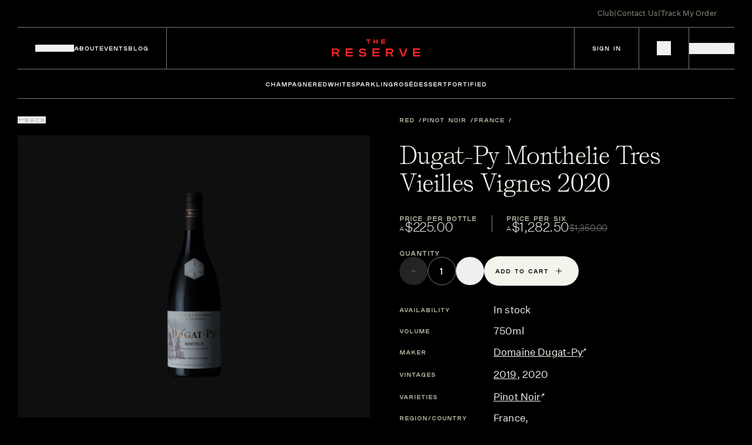

--- FILE ---
content_type: text/html;charset=utf-8
request_url: https://www.reservecellar.com.au/products/dugat-py-monthelie-tres-vieilles-vignes-2020/
body_size: 75944
content:
<!DOCTYPE html><html  lang="en"><head><meta charset="utf-8"><meta name="viewport" content="width=device-width, initial-scale=1"><script type="importmap">{"imports":{"#entry":"/_nuxt/Efh4kphs.js"}}</script><title>Dugat-Py Monthelie Tres Vieilles Vignes 2020</title><style>.cart-container[data-v-f74f3a7e]{display:inline-block;position:relative}.cart-icon[data-v-f74f3a7e]{height:100%;left:0;-o-object-fit:contain;object-fit:contain;pointer-events:none;position:absolute;top:0;width:100%;will-change:opacity,transform}</style><style>.text-off-white[data-v-54176ddf]{color:#f4f4ed}.text-beige[data-v-54176ddf]{color:#d2c6b2}</style><style>.text-off-white[data-v-d6f1b4fa]{color:#f4f4ed}.text-beige[data-v-d6f1b4fa]{color:#d2c6b2}</style><style>.fade-enter-active[data-v-3d1c8691],.fade-leave-active[data-v-3d1c8691]{transition:opacity .3s ease}.fade-x-enter-active[data-v-3d1c8691],.fade-x-leave-active[data-v-3d1c8691]{overflow:hidden;transition:opacity .3s ease,transform .7s ease,max-height .7s cubic-bezier(.4,0,.2,1)}.fade-enter-from[data-v-3d1c8691],.fade-leave-to[data-v-3d1c8691]{opacity:0}.fade-x-enter-from[data-v-3d1c8691],.fade-x-leave-to[data-v-3d1c8691]{max-height:0;opacity:0;transform:translate(100%)}.fade-x-enter-to[data-v-3d1c8691],.fade-x-leave-from[data-v-3d1c8691]{max-height:1000px}</style><style>.algolia-search[data-v-aa200936] .ais-Highlight-highlighted{background-color:transparent;color:#e8dcc4;font-weight:600}.algolia-search[data-v-aa200936] .ais-Hits-list{display:grid;list-style:none;margin:0;padding:0}.algolia-search[data-v-aa200936] .ais-Hits-item{border:none;box-shadow:none;display:flex;height:100%;margin:0;padding:0}.algolia-search[data-v-aa200936] .ais-Hits-item>*{display:flex;flex:1;flex-direction:column}</style><style>.sanity-content .h1,.sanity-content h1{font-family:self-modern-web,serif;font-size:var(--text-5xl);line-height:1.25em;margin-bottom:30px;--tw-text-opacity:1;color:rgb(244 244 237/var(--tw-text-opacity,1))}.sanity-content .h1:first-child,.sanity-content h1:first-child{margin-top:0}.sanity-content .h1:last-child,.sanity-content h1:last-child{margin-bottom:0}.sanity-content h2{font-family:self-modern-web,serif;font-size:var(--text-4xl);line-height:1.25em;margin-bottom:30px;--tw-text-opacity:1;color:rgb(244 244 237/var(--tw-text-opacity,1))}.sanity-content h2:first-child{margin-top:0}.sanity-content h2:last-child{margin-bottom:0}.sanity-content h3{font-family:self-modern-web,serif;font-size:var(--text-xl);line-height:1.25em;margin-bottom:20px;margin-top:45px;--tw-text-opacity:1;color:rgb(244 244 237/var(--tw-text-opacity,1))}.sanity-content h3:first-child{margin-top:0}.sanity-content h3:last-child{margin-bottom:0}@media(max-width:991px){.sanity-content h3{font-weight:300}}.sanity-content h4{font-family:untitled-sans-web,sans-serif;font-size:var(--text-lg);font-weight:300;line-height:1.25em;margin-bottom:20px;margin-top:45px}.sanity-content h4:first-child{margin-top:0}.sanity-content h4:last-child{margin-bottom:0}.sanity-content .h5,.sanity-content h5{display:block;font-size:var(--text-xs);line-height:1.25em;text-transform:uppercase}.sanity-content .h5:first-child,.sanity-content h5:first-child{margin-top:0}.sanity-content .h5:last-child,.sanity-content h5:last-child{margin-bottom:0}.sanity-content ol li{list-style-position:outside;list-style-type:decimal}.sanity-content ul li{font-family:untitled-sans-web,sans-serif;font-size:var(--text-base);line-height:1.25em;list-style-position:outside;list-style-type:disc;margin-left:20px}.sanity-content ol,.sanity-content ul{font-size:var(--text-sm);line-height:1.25em;--tw-text-opacity:1;color:rgb(255 255 255/var(--tw-text-opacity,1))}.sanity-content ol{list-style-position:outside;list-style-type:decimal;margin-bottom:40px;margin-top:40px}.sanity-content ol>:not([hidden])~:not([hidden]){--tw-space-y-reverse:0;margin-bottom:calc(10px*var(--tw-space-y-reverse));margin-top:calc(10px*(1 - var(--tw-space-y-reverse)))}.sanity-content ol{font-family:untitled-sans-web,sans-serif;font-size:var(--text-base);line-height:1.25em;padding-left:20px}.sanity-content ol:first-child{margin-top:0}.sanity-content ol:last-child{margin-bottom:0}.sanity-content a{--tw-text-opacity:1;color:rgb(189 187 169/var(--tw-text-opacity,1));text-decoration-line:underline;text-underline-offset:2px}.sanity-content p:not(.custom-styles){font-family:untitled-sans-web,sans-serif;font-size:var(--text-base);line-height:1.25em;margin-bottom:1em;position:relative;--tw-text-opacity:1;color:rgb(244 244 237/var(--tw-text-opacity,1))}.sanity-content p:not(.custom-styles):last-child{margin-bottom:0}</style><style>.embla[data-v-82018639]{overflow:hidden}.embla__container[data-v-82018639]{display:flex}.embla__slide[data-v-82018639]{flex:0 0 calc(20% - 25px);min-width:0}@media screen and (max-width:1199px){.embla__slide[data-v-82018639]{flex:0 0 calc(25% - 20px)}}@media screen and (max-width:991px){.embla__slide[data-v-82018639]{flex:0 0 calc(60% - 30px)}}</style><style>.hover-scroll[data-v-e1526dd6]{width:100%}.hover-scroll__content[data-v-e1526dd6]{will-change:transform}</style><link rel="stylesheet" href="/_nuxt/style.BFjg6v_C.css" crossorigin><link href="https://www.googletagmanager.com/gtm.js?id=GTM-KZ6S837" rel="preload" crossorigin="anonymous" referrerpolicy="no-referrer" fetchpriority="low" as="script"><link rel="modulepreload" as="script" crossorigin href="/_nuxt/Efh4kphs.js"><link rel="modulepreload" as="script" crossorigin href="/_nuxt/BSaNaBCF.js"><link rel="modulepreload" as="script" crossorigin href="/_nuxt/BTnqNwVH.js"><link rel="modulepreload" as="script" crossorigin href="/_nuxt/BDtUnMrE.js"><link rel="modulepreload" as="script" crossorigin href="/_nuxt/BzLCLO6P.js"><link rel="modulepreload" as="script" crossorigin href="/_nuxt/DlsWJRP8.js"><link rel="modulepreload" as="script" crossorigin href="/_nuxt/DlAUqK2U.js"><link rel="modulepreload" as="script" crossorigin href="/_nuxt/CsB1J5pI.js"><link rel="modulepreload" as="script" crossorigin href="/_nuxt/Bxm604Zj.js"><link rel="modulepreload" as="script" crossorigin href="/_nuxt/C-nKMkRd.js"><link rel="modulepreload" as="script" crossorigin href="/_nuxt/CxTXCnIi.js"><link rel="modulepreload" as="script" crossorigin href="/_nuxt/bQpXtfWw.js"><link rel="modulepreload" as="script" crossorigin href="/_nuxt/BoPKNvNc.js"><link rel="modulepreload" as="script" crossorigin href="/_nuxt/C0z5iLA7.js"><link rel="modulepreload" as="script" crossorigin href="/_nuxt/BlvfAuiR.js"><link rel="modulepreload" as="script" crossorigin href="/_nuxt/Ci_LYllo.js"><link rel="modulepreload" as="script" crossorigin href="/_nuxt/lK7zr54S.js"><link rel="modulepreload" as="script" crossorigin href="/_nuxt/DNHB0MAI.js"><link rel="modulepreload" as="script" crossorigin href="/_nuxt/CR8YBzE8.js"><link rel="modulepreload" as="script" crossorigin href="/_nuxt/Bvd1j8P9.js"><link rel="modulepreload" as="script" crossorigin href="/_nuxt/kFqS2c1M.js"><link rel="modulepreload" as="script" crossorigin href="/_nuxt/BciJYxn5.js"><link rel="modulepreload" as="script" crossorigin href="/_nuxt/rvSnMCkf.js"><link rel="modulepreload" as="script" crossorigin href="/_nuxt/CnDqZZqI.js"><link rel="modulepreload" as="script" crossorigin href="/_nuxt/3Q7uwUzw.js"><link rel="modulepreload" as="script" crossorigin href="/_nuxt/D-bJjUWV.js"><link rel="modulepreload" as="script" crossorigin href="/_nuxt/u0Rsf2Ai.js"><link rel="modulepreload" as="script" crossorigin href="/_nuxt/D43I5_LD.js"><link rel="modulepreload" as="script" crossorigin href="/_nuxt/BByU0Rju.js"><link rel="modulepreload" as="script" crossorigin href="/_nuxt/B1ZIgKom.js"><link rel="modulepreload" as="script" crossorigin href="/_nuxt/BG9m5A34.js"><link rel="modulepreload" as="script" crossorigin href="/_nuxt/DwbbCh11.js"><link rel="modulepreload" as="script" crossorigin href="/_nuxt/C9PMnqF2.js"><link rel="modulepreload" as="script" crossorigin href="/_nuxt/ByxAGWUU.js"><link rel="modulepreload" as="script" crossorigin href="/_nuxt/Cb14I8bi.js"><link rel="modulepreload" as="script" crossorigin href="/_nuxt/iWjxKX7x.js"><link rel="modulepreload" as="script" crossorigin href="/_nuxt/DyVt8_vK.js"><link rel="modulepreload" as="script" crossorigin href="/_nuxt/Btasgp86.js"><link rel="modulepreload" as="script" crossorigin href="/_nuxt/DYhiAvl5.js"><link rel="modulepreload" as="script" crossorigin href="/_nuxt/DEnLeKEM.js"><link rel="modulepreload" as="script" crossorigin href="/_nuxt/pMSSHuOX.js"><link rel="modulepreload" as="script" crossorigin href="/_nuxt/khuZU7W-.js"><link rel="modulepreload" as="script" crossorigin href="/_nuxt/CFzyDMTo.js"><link rel="modulepreload" as="script" crossorigin href="/_nuxt/BsafikD9.js"><link rel="modulepreload" as="script" crossorigin href="/_nuxt/CWG5R2KB.js"><link rel="modulepreload" as="script" crossorigin href="/_nuxt/Do_vDwoY.js"><link rel="modulepreload" as="script" crossorigin href="/_nuxt/BxGCLl3O.js"><link rel="modulepreload" as="script" crossorigin href="/_nuxt/CpKVbeZX.js"><link rel="modulepreload" as="script" crossorigin href="/_nuxt/Bo6gFSsl.js"><link rel="modulepreload" as="script" crossorigin href="/_nuxt/EIVPAhUY.js"><link rel="modulepreload" as="script" crossorigin href="/_nuxt/DCJdgNga.js"><link rel="modulepreload" as="script" crossorigin href="/_nuxt/DJYWIdlJ.js"><link rel="modulepreload" as="script" crossorigin href="/_nuxt/CUuWiPgi.js"><link rel="modulepreload" as="script" crossorigin href="/_nuxt/Ddc-lTEa.js"><link rel="preload" as="fetch" fetchpriority="low" crossorigin="anonymous" href="/_nuxt/builds/meta/f9c908ab-a6e3-4061-bd82-5364ba229b2e.json"><script src="https://static.klaviyo.com/onsite/js/klaviyo.js?company_id=TPFHR8" defer></script><link rel="prefetch" as="script" crossorigin href="/_nuxt/Dd-CpWPg.js"><link rel="prefetch" as="script" crossorigin href="/_nuxt/D-uBYnLd.js"><link rel="prefetch" as="script" crossorigin href="/_nuxt/DABojWb3.js"><link rel="prefetch" as="script" crossorigin href="/_nuxt/CabO5fol.js"><link rel="prefetch" as="script" crossorigin href="/_nuxt/KtYhoVUZ.js"><link rel="prefetch" as="script" crossorigin href="/_nuxt/CQqBGr2T.js"><meta name="google-site-verification" content="mIoHsQqz2uCUld_A3WmUFqI8v3m2DBGMRm6Bl7PCow8"><link rel="icon" type="image/x-icon" href="/favicon/favicon.ico"><link rel="icon" type="image/png" href="/favicon/apple-touch-icon.png" sizes="180x180"><link rel="icon" type="image/png" href="/favicon/favicon-32x32.png" sizes="32x32"><link rel="icon" type="image/png" href="/favicon/favicon-16x16.png" sizes="16x16"><link rel="manifest" href="/favicon/site.webmanifest"><script type="text/javascript">
    (function(h,o,t,j,a,r){
    h.hj=h.hj||function(){(h.hj.q=h.hj.q||[]).push(arguments)};
    h._hjSettings={hjid:6527083,hjsv:6};
    a=o.getElementsByTagName('head')[0];
    r=o.createElement('script');r.async=1;
    r.src=t+h._hjSettings.hjid+j+h._hjSettings.hjsv;
    a.appendChild(r);
    })(window,document,'https://static.hotjar.com/c/hotjar-','.js?sv=');
  </script><meta name="og:type" property="og:type" content="website"><meta name="og:site_name" property="og:site_name" content="Reserve Cellar"><meta hid="description" name="description" content="A recent addition to the Dugat-Py portfolio, this prized parcel boasts vines that have gracefully thrived for nearly a century, bestowing a mere four barrels annually. Upholding the cherished tradition of all-selection massale, only the finest Pinot Fin specimens are chosen to perpetuate this legacy. These vineyards are lovingly cultivated, akin to a meticulously tended garden, with horse plowing, the alchemy of in-house biodynamic teas, and a canopy untouched by shears.
The celebrated estate of Dugat-Py, located at the base of the Combe de Lavaux in Gevrey-Chambertin, has been producing world-class wines for decades. While the exterior of the house impresses with its mid-16th-century architecture, it is the aging cellar that is truly spectacular. The cellar, or L'Aumônerie, is essentially a small abbey that was built by the Diocese of Dijon in the 11th century — making it the oldest cellar in Burgundy today."><link hid="canonical" rel="canonical" href="https://www.reservecellar.com.au/products/dugat-py-monthelie-tres-vieilles-vignes-2020/products/dugat-py-monthelie-tres-vieilles-vignes-2020/"><meta property="og:title" content="Dugat-Py Monthelie Tres Vieilles Vignes 2020"><meta property="og:description" content="A recent addition to the Dugat-Py portfolio, this prized parcel boasts vines that have gracefully thrived for nearly a century, bestowing a mere four barrels annually. Upholding the cherished tradition of all-selection massale, only the finest Pinot Fin specimens are chosen to perpetuate this legacy. These vineyards are lovingly cultivated, akin to a meticulously tended garden, with horse plowing, the alchemy of in-house biodynamic teas, and a canopy untouched by shears.
The celebrated estate of Dugat-Py, located at the base of the Combe de Lavaux in Gevrey-Chambertin, has been producing world-class wines for decades. While the exterior of the house impresses with its mid-16th-century architecture, it is the aging cellar that is truly spectacular. The cellar, or L'Aumônerie, is essentially a small abbey that was built by the Diocese of Dijon in the 11th century — making it the oldest cellar in Burgundy today."><script type="application/ld+json">{"@context":"https://schema.org","@type":"Product","brand":{"@type":"Brand","name":"Domaine Dugat-Py"},"image":"https://cdn.shopify.com/s/files/1/0697/2712/5752/files/9194-no-vintage.png?v=1737979789","name":"Dugat-Py Monthelie Tres Vieilles Vignes 2020","description":"\u003Cp>A recent addition to the Dugat-Py portfolio, this prized parcel boasts vines that have gracefully thrived for nearly a century, bestowing a mere four barrels annually. Upholding the cherished tradition of all-selection massale, only the finest Pinot Fin specimens are chosen to perpetuate this legacy. These vineyards are lovingly cultivated, akin to a meticulously tended garden, with horse plowing, the alchemy of in-house biodynamic teas, and a canopy untouched by shears.\u003C/p>\n\u003Cp>The celebrated estate of Dugat-Py, located at the base of the Combe de Lavaux in Gevrey-Chambertin, has been producing world-class wines for decades. While the exterior of the house impresses with its mid-16th-century architecture, it is the aging cellar that is truly spectacular. The cellar, or L'Aumônerie, is essentially a small abbey that was built by the Diocese of Dijon in the 11th century — making it the oldest cellar in Burgundy today.\u003C/p>","offers":{"@type":"Offer","availability":"https://schema.org/InStock","price":225,"priceCurrency":"AUD","url":"https://www.reservecellar.com.au/products/undefined"},"countryOfOrigin":"France","productID":"8702365270264","category":"Alcoholic Beverages/Wine","size":{"@type":"QuantitativeValue","value":750,"unitCode":"MLT","unitText":"milliliters"},"sku":"11447","manufacturer":{"@type":"Organization","name":"Domaine Dugat-Py"},"model":"Dugat-Py Monthelie Tres Vieilles Vignes 2020","itemCondition":"https://schema.org/NewCondition"}</script><script type="module" src="/_nuxt/Efh4kphs.js" crossorigin></script></head><body><!--teleport start anchor--><!----><!--teleport anchor--><div id="__nuxt"><!--[--><!--[--><!----><!----><!----><!--]--><div class="wrapper"><section class="pre-header relative left-0 top-0 flex h-[46px] w-full items-center md:hidden"><div class="container h-full"><div class="grid-row h-full"><div class="col-span-12 h-full"><div class="wrap relative flex h-full items-center justify-between px-300"><div class="left"><a class="block font-untitled text-[13px] tracking-[.01em] text-biege-75"></a></div><div class="middle absolute left-1/2 -translate-x-1/2"><span></span></div><div class="right flex gap-x-100"><a href="/membership" class="font-untitled text-[13px] tracking-[.01em] text-biege-75 transition-colors duration-300 ease-out hover:text-biege"> Club </a><span class="block font-untitled text-[13px] tracking-[.01em] text-biege-75">|</span><a href="/contact-us" class="font-untitled text-[13px] tracking-[.01em] text-biege-75 transition-colors duration-300 ease-out hover:text-biege"> Contact Us </a><span class="block font-untitled text-[13px] tracking-[.01em] text-biege-75">|</span><a href="/account" class="font-untitled text-[13px] tracking-[.01em] text-biege-75 transition-colors duration-300 ease-out hover:text-biege"> Track My Order </a></div></div></div></div></div></section><div data-component="Header" class="header-wrapper sticky -top-[1px] z-[999999] h-[72px] md:-top-0"><header class="header left-0 h-[72px] w-full overflow-hidden transition-colors duration-500 ease-out"><div class="container flex h-full flex-col"><div class="w-full border-t border-off-white-50 transition-transform duration-500 ease-out md:border-transparent"></div><div class="grid-row !grow"><div class="col-span-12 hidden md:block"><div class="wrap hidden justify-center pt-[5px] md:flex"><a class="block font-untitled text-[13px] tracking-[.01em] text-biege-75"></a></div></div><div class="col-span-12 !hidden md:block"><span class="pt-100 text-center text-[13px] text-biege-75">FREE Delivery on orders over $200 for members</span></div><div class="col-span-4"><div class="nav inline-flex h-full items-center gap-x-400 border-r border-off-white-50 px-300 lg:gap-x-300 lg:px-150 md:border-r-0 md:px-0"><button class="mob-nav relative hidden h-[31px] w-300 flex-col justify-center md:flex"><span class="-translate-y-[5px] absolute block h-[1px] w-[16px] bg-off-white text-off-white transition-all duration-300" aria-hidden="true"></span><span class="absolute block h-[1px] w-[16px] bg-off-white text-off-white transition-all duration-300" aria-hidden="true"></span><span class="translate-y-[5px] absolute block h-[1px] w-[16px] bg-off-white text-off-white transition-all duration-300" aria-hidden="true"></span><span class="sr-only">Toggle mobile menu</span></button><button class="relative font-plaak text-xxs font-medium uppercase tracking-[.1em] md:hidden"> Shop <img class="absolute right-[-13px] top-1/2 -translate-y-1/2 transition-transform duration-300" src="/images/arrow-header.svg" alt=""></button><button class="relative font-plaak text-xxs font-medium uppercase tracking-[.1em] md:hidden"> Visit <img class="absolute right-[-13px] top-1/2 -translate-y-1/2 transition-transform duration-300" src="/images/arrow-header.svg" alt=""></button><a href="/about" class="font-plaak text-xxs font-medium uppercase tracking-[.1em] md:hidden"> About </a><a href="/events" class="font-plaak text-xxs font-medium uppercase tracking-[.1em] md:hidden"> Events </a><a href="/blogs" class="font-plaak text-xxs font-medium uppercase tracking-[.1em] md:hidden"> Blog </a></div></div><div class="col-span-4"><div class="logo flex h-full items-center justify-center"><a href="/" class="" aria-label="Return to homepage"><img class="h-auto w-1500 md:w-[116px] md:pb-100" width="116" height="24" src="/images/header-logo.svg" alt aria-hidden="true"></a></div></div><div class="col-span-4"><div class="wrap flex h-full w-full items-center justify-end md:hidden"><div class="item flex h-full items-center justify-center border-l border-off-white-50 px-300 lg:px-150"><a href="/account/sign-in" class="font-plaak text-xxs font-medium uppercase tracking-[.1em]"> Sign In </a></div><div class="item flex h-full items-center justify-center border-l border-off-white-50 px-300 lg:px-150"><button class="group relative flex items-center gap-[12px]" aria-label="Toggle cart"><span class="hidden overflow-hidden font-plaak text-[12px] font-bold lining-nums tabular-nums tracking-[.1em]" aria-label="Cart subtotal" data-v-738a6f16><!----></span><div class="cart-container" style="width:24px;height:24px;" data-v-f74f3a7e><img class="cart-icon empty" src="/images/cart-icon.svg" alt="Cart Icon" data-v-f74f3a7e><img class="cart-icon filled opacity-0" src="/images/cart-icon-fill.svg" alt="Filled Cart Icon" data-v-f74f3a7e></div></button></div><div class="item flex h-full items-center justify-center border-l border-off-white-50"><button class="flex items-center gap-x-50 px-300 font-plaak text-xxs font-medium uppercase tracking-[.1em] lg:px-150"><img class="mt-[2px] h-[17px] w-[17px] md:h-[13px] md:w-[13px]" src="/images/mag-header.svg" alt=""></button></div></div><div class="hidden h-full items-center justify-end gap-x-50 md:flex"><button class="relative flex items-center gap-[12px]" aria-label="Toggle cart"><span class="hidden overflow-hidden font-plaak text-[12px] font-bold lining-nums tabular-nums tracking-[.1em]" aria-label="Cart subtotal" data-v-738a6f16><!----></span><div class="cart-container" style="width:24px;height:24px;" data-v-f74f3a7e><img class="cart-icon empty" src="/images/cart-icon.svg" alt="Cart Icon" data-v-f74f3a7e><img class="cart-icon filled opacity-0" src="/images/cart-icon-fill.svg" alt="Filled Cart Icon" data-v-f74f3a7e></div></button></div></div></div><div class="scale-x w-full border-t border-off-white-50 transition-transform duration-500 ease-out"></div></div></header><div class="relative z-[100]"><div class="flex justify-end" style="display:none;"><div class="absolute right-0 top-0 mr-[123px] flex w-[162px] flex-col gap-y-100 border border-t-0 border-off-white-50 bg-black px-300 py-200 text-off-white"><a href="/account/" class="py-50 font-plaak text-xxs font-medium uppercase tracking-[.1em]"> Orders </a><a href="/account/edit-profile" class="py-50 font-plaak text-xxs font-medium uppercase tracking-[.1em]"> Profile </a><button class="py-50 text-left font-plaak text-xxs font-medium uppercase tracking-[.1em]"> Log Out </button></div></div></div><div data-component="VarietyNav" class="relative z-20 overflow-hidden text-off-white transition-colors duration-500 ease-out md:hidden" data-v-54176ddf><div class="container mx-auto" data-v-54176ddf><div class="after:contents-[&#39;&#39;] relative flex justify-center after:absolute after:bottom-0 after:left-0 after:h-[1px] after:w-full after:origin-center after:bg-off-white/50 after:transition-all after:duration-500 after:ease-out" data-v-54176ddf><div class="flex w-full max-w-[890px] items-center justify-center gap-400" data-v-54176ddf><!--[--><a href="/variety/champagne" class="h6 relative flex h-500 items-center uppercase transition-all duration-500 ease-out after:absolute after:bottom-0 after:left-1/2 after:h-[4px] after:w-full after:origin-center after:-translate-x-1/2 after:scale-x-0 after:bg-white after:opacity-0 after:transition-all after:duration-500 after:ease-out after:content-[&#39;&#39;] hover:after:scale-x-[1] hover:after:opacity-100 group-hover:text-biege after:bg-biege after:opacity-0" data-v-54176ddf>Champagne</a><a href="/variety/red" class="h6 relative flex h-500 items-center uppercase transition-all duration-500 ease-out after:absolute after:bottom-0 after:left-1/2 after:h-[4px] after:w-full after:origin-center after:-translate-x-1/2 after:scale-x-0 after:bg-white after:opacity-0 after:transition-all after:duration-500 after:ease-out after:content-[&#39;&#39;] hover:after:scale-x-[1] hover:after:opacity-100 group-hover:text-biege after:bg-biege after:opacity-0" data-v-54176ddf>Red</a><a href="/variety/white" class="h6 relative flex h-500 items-center uppercase transition-all duration-500 ease-out after:absolute after:bottom-0 after:left-1/2 after:h-[4px] after:w-full after:origin-center after:-translate-x-1/2 after:scale-x-0 after:bg-white after:opacity-0 after:transition-all after:duration-500 after:ease-out after:content-[&#39;&#39;] hover:after:scale-x-[1] hover:after:opacity-100 group-hover:text-biege after:bg-biege after:opacity-0" data-v-54176ddf>White</a><a href="/variety/sparkling" class="h6 relative flex h-500 items-center uppercase transition-all duration-500 ease-out after:absolute after:bottom-0 after:left-1/2 after:h-[4px] after:w-full after:origin-center after:-translate-x-1/2 after:scale-x-0 after:bg-white after:opacity-0 after:transition-all after:duration-500 after:ease-out after:content-[&#39;&#39;] hover:after:scale-x-[1] hover:after:opacity-100 group-hover:text-biege after:bg-biege after:opacity-0" data-v-54176ddf>Sparkling</a><a href="/variety/rose" class="h6 relative flex h-500 items-center uppercase transition-all duration-500 ease-out after:absolute after:bottom-0 after:left-1/2 after:h-[4px] after:w-full after:origin-center after:-translate-x-1/2 after:scale-x-0 after:bg-white after:opacity-0 after:transition-all after:duration-500 after:ease-out after:content-[&#39;&#39;] hover:after:scale-x-[1] hover:after:opacity-100 group-hover:text-biege after:bg-biege after:opacity-0" data-v-54176ddf>Rosé</a><a href="/variety/dessert" class="h6 relative flex h-500 items-center uppercase transition-all duration-500 ease-out after:absolute after:bottom-0 after:left-1/2 after:h-[4px] after:w-full after:origin-center after:-translate-x-1/2 after:scale-x-0 after:bg-white after:opacity-0 after:transition-all after:duration-500 after:ease-out after:content-[&#39;&#39;] hover:after:scale-x-[1] hover:after:opacity-100 group-hover:text-biege after:bg-biege after:opacity-0" data-v-54176ddf>Dessert</a><a href="/variety/fortified" class="h6 relative flex h-500 items-center uppercase transition-all duration-500 ease-out after:absolute after:bottom-0 after:left-1/2 after:h-[4px] after:w-full after:origin-center after:-translate-x-1/2 after:scale-x-0 after:bg-white after:opacity-0 after:transition-all after:duration-500 after:ease-out after:content-[&#39;&#39;] hover:after:scale-x-[1] hover:after:opacity-100 group-hover:text-biege after:bg-biege after:opacity-0" data-v-54176ddf>Fortified</a><!--]--></div></div><div class="relative" data-v-54176ddf><!--[--><!----><!----><!----><!----><!----><!----><!----><!--]--></div></div></div><div class="relative z-[100] -mt-500 bg-black text-off-white" scrolled="false" style="display:none;" data-v-d6f1b4fa><div class="container mx-auto" data-v-d6f1b4fa><div class="wrap" data-v-d6f1b4fa><div class="top-row flex items-center justify-between px-300 pt-450" data-v-d6f1b4fa><div class="buttons flex gap-300" data-v-d6f1b4fa><a href="/shop" class="h4 font-untitled text-lg text-biege transition-colors duration-300 hover:text-off-white" data-v-d6f1b4fa> Shop All </a><a href="/specials" class="h4 font-untitled text-lg text-biege transition-colors duration-300 hover:text-off-white" data-v-d6f1b4fa> Specials </a><!--[--><a href="/collections/museum-releases" class="h4 font-untitled text-lg text-biege transition-colors duration-300 hover:text-off-white" data-v-d6f1b4fa>Museum Releases</a><a href="/collections/exclusive" class="h4 font-untitled text-lg text-biege transition-colors duration-300 hover:text-off-white" data-v-d6f1b4fa>Exclusive</a><!--]--></div><button class="exit" data-v-d6f1b4fa><svg width="23" height="23" viewBox="0 0 23 23" fill="none" xmlns="http://www.w3.org/2000/svg" data-v-d6f1b4fa><path d="M1 1L22.2132 22.2132" stroke="#F4F4ED" data-v-d6f1b4fa></path><path d="M22.2134 1L1.00018 22.2132" stroke="#F4F4ED" data-v-d6f1b4fa></path></svg></button></div><div class="mid-nav flex flex-col pt-450" data-v-d6f1b4fa><span class="h6 mb-200 block px-300 uppercase text-off-white" data-v-d6f1b4fa>Shop by type</span><!--[--><!--[--><div class="nav-item flex justify-between border-b border-transparent px-300 py-100 transition-all duration-300 hover:border-biege-50" data-v-d6f1b4fa><div class="left flex" data-v-d6f1b4fa><div class="type w-[185px] shrink-0" data-v-d6f1b4fa><a href="/variety/red" class="h4 w-[185px] shrink-0 font-untitled text-lg text-biege transition-colors duration-300 hover:text-off-white" data-v-d6f1b4fa><span class="block w-[185px] shrink-0" data-v-d6f1b4fa>Red<span data-v-d6f1b4fa></span></span></a></div><div class="items flex max-h-[27px] flex-wrap gap-x-150 overflow-hidden px-300" data-v-d6f1b4fa><!--[--><a href="/variety/red/pinot-noir" class="h5 mb-100 text-biege transition-colors duration-300 hover:text-off-white" data-v-d6f1b4fa><span class="block whitespace-nowrap" data-v-d6f1b4fa>Pinot Noir<span data-v-d6f1b4fa></span></span></a><a href="/variety/red/shiraz" class="h5 mb-100 text-biege transition-colors duration-300 hover:text-off-white" data-v-d6f1b4fa><span class="block whitespace-nowrap" data-v-d6f1b4fa>Shiraz<span data-v-d6f1b4fa></span></span></a><a href="/variety/red/cabernet-sauvignon" class="h5 mb-100 text-biege transition-colors duration-300 hover:text-off-white" data-v-d6f1b4fa><span class="block whitespace-nowrap" data-v-d6f1b4fa>Cabernet Sauvignon<span data-v-d6f1b4fa></span></span></a><a href="/variety/red/nebbiolo" class="h5 mb-100 text-biege transition-colors duration-300 hover:text-off-white" data-v-d6f1b4fa><span class="block whitespace-nowrap" data-v-d6f1b4fa>Nebbiolo<span data-v-d6f1b4fa></span></span></a><a href="/variety/red/merlot" class="h5 mb-100 text-biege transition-colors duration-300 hover:text-off-white" data-v-d6f1b4fa><span class="block whitespace-nowrap" data-v-d6f1b4fa>Merlot<span data-v-d6f1b4fa></span></span></a><a href="/variety/red/grenache" class="h5 mb-100 text-biege transition-colors duration-300 hover:text-off-white" data-v-d6f1b4fa><span class="block whitespace-nowrap" data-v-d6f1b4fa>Grenache<span data-v-d6f1b4fa></span></span></a><a href="/variety/red/cabernet-franc" class="h5 mb-100 text-biege transition-colors duration-300 hover:text-off-white" data-v-d6f1b4fa><span class="block whitespace-nowrap" data-v-d6f1b4fa>Cabernet Franc<span data-v-d6f1b4fa></span></span></a><a href="/variety/red/sangiovese" class="h5 mb-100 text-biege transition-colors duration-300 hover:text-off-white" data-v-d6f1b4fa><span class="block whitespace-nowrap" data-v-d6f1b4fa>Sangiovese<span data-v-d6f1b4fa></span></span></a><a href="/variety/red/petit-verdot" class="h5 mb-100 text-biege transition-colors duration-300 hover:text-off-white" data-v-d6f1b4fa><span class="block whitespace-nowrap" data-v-d6f1b4fa>Petit Verdot<span data-v-d6f1b4fa></span></span></a><a href="/variety/red/mourvedre" class="h5 mb-100 text-biege transition-colors duration-300 hover:text-off-white" data-v-d6f1b4fa><span class="block whitespace-nowrap" data-v-d6f1b4fa>Mourvèdre<span data-v-d6f1b4fa></span></span></a><a href="/variety/red/malbec" class="h5 mb-100 text-biege transition-colors duration-300 hover:text-off-white" data-v-d6f1b4fa><span class="block whitespace-nowrap" data-v-d6f1b4fa>Malbec<span data-v-d6f1b4fa></span></span></a><a href="/variety/red/syrah" class="h5 mb-100 text-biege transition-colors duration-300 hover:text-off-white" data-v-d6f1b4fa><span class="block whitespace-nowrap" data-v-d6f1b4fa>Syrah<span data-v-d6f1b4fa></span></span></a><a href="/variety/red/gamay" class="h5 mb-100 text-biege transition-colors duration-300 hover:text-off-white" data-v-d6f1b4fa><span class="block whitespace-nowrap" data-v-d6f1b4fa>Gamay<span data-v-d6f1b4fa></span></span></a><a href="/variety/red/mataro" class="h5 mb-100 text-biege transition-colors duration-300 hover:text-off-white" data-v-d6f1b4fa><span class="block whitespace-nowrap" data-v-d6f1b4fa>Mataro<span data-v-d6f1b4fa></span></span></a><a href="/variety/red/tempranillo" class="h5 mb-100 text-biege transition-colors duration-300 hover:text-off-white" data-v-d6f1b4fa><span class="block whitespace-nowrap" data-v-d6f1b4fa>Tempranillo<span data-v-d6f1b4fa></span></span></a><a href="/variety/red/barbera" class="h5 mb-100 text-biege transition-colors duration-300 hover:text-off-white" data-v-d6f1b4fa><span class="block whitespace-nowrap" data-v-d6f1b4fa>Barbera<span data-v-d6f1b4fa></span></span></a><a href="/variety/red/zinfandel" class="h5 mb-100 text-biege transition-colors duration-300 hover:text-off-white" data-v-d6f1b4fa><span class="block whitespace-nowrap" data-v-d6f1b4fa>Zinfandel<span data-v-d6f1b4fa></span></span></a><a href="/variety/red/carignan" class="h5 mb-100 text-biege transition-colors duration-300 hover:text-off-white" data-v-d6f1b4fa><span class="block whitespace-nowrap" data-v-d6f1b4fa>Carignan<span data-v-d6f1b4fa></span></span></a><a href="/variety/red/tinto-roriz" class="h5 mb-100 text-biege transition-colors duration-300 hover:text-off-white" data-v-d6f1b4fa><span class="block whitespace-nowrap" data-v-d6f1b4fa>Tinta Roriz<span data-v-d6f1b4fa></span></span></a><a href="/variety/red/carmenere" class="h5 mb-100 text-biege transition-colors duration-300 hover:text-off-white" data-v-d6f1b4fa><span class="block whitespace-nowrap" data-v-d6f1b4fa>Carmenere<span data-v-d6f1b4fa></span></span></a><a href="/variety/red/dolcetto" class="h5 mb-100 text-biege transition-colors duration-300 hover:text-off-white" data-v-d6f1b4fa><span class="block whitespace-nowrap" data-v-d6f1b4fa>Dolcetto<span data-v-d6f1b4fa></span></span></a><a href="/variety/red/corvina" class="h5 mb-100 text-biege transition-colors duration-300 hover:text-off-white" data-v-d6f1b4fa><span class="block whitespace-nowrap" data-v-d6f1b4fa>Corvina<span data-v-d6f1b4fa></span></span></a><a href="/variety/red/rondinella" class="h5 mb-100 text-biege transition-colors duration-300 hover:text-off-white" data-v-d6f1b4fa><span class="block whitespace-nowrap" data-v-d6f1b4fa>Rondinella<span data-v-d6f1b4fa></span></span></a><a href="/variety/red/corvinone" class="h5 mb-100 text-biege transition-colors duration-300 hover:text-off-white" data-v-d6f1b4fa><span class="block whitespace-nowrap" data-v-d6f1b4fa>Corvinone<span data-v-d6f1b4fa></span></span></a><a href="/variety/red/cinsault" class="h5 mb-100 text-biege transition-colors duration-300 hover:text-off-white" data-v-d6f1b4fa><span class="block whitespace-nowrap" data-v-d6f1b4fa>Cinsault<span data-v-d6f1b4fa></span></span></a><a href="/variety/red/nero-davola" class="h5 mb-100 text-biege transition-colors duration-300 hover:text-off-white" data-v-d6f1b4fa><span class="block whitespace-nowrap" data-v-d6f1b4fa>Nero d&#39;Avola<span data-v-d6f1b4fa></span></span></a><a href="/variety/red/petit-sirah" class="h5 mb-100 text-biege transition-colors duration-300 hover:text-off-white" data-v-d6f1b4fa><span class="block whitespace-nowrap" data-v-d6f1b4fa>Petit Sirah<span data-v-d6f1b4fa></span></span></a><a href="/variety/red/spatburgunder-pinot-noir" class="h5 mb-100 text-biege transition-colors duration-300 hover:text-off-white" data-v-d6f1b4fa><span class="block whitespace-nowrap" data-v-d6f1b4fa>Spätburgunder<span data-v-d6f1b4fa></span></span></a><a href="/variety/red/touriga-nacional" class="h5 mb-100 text-biege transition-colors duration-300 hover:text-off-white" data-v-d6f1b4fa><span class="block whitespace-nowrap" data-v-d6f1b4fa>Touriga Nacional<span data-v-d6f1b4fa></span></span></a><a href="/variety/red/malvasia-nera" class="h5 mb-100 text-biege transition-colors duration-300 hover:text-off-white" data-v-d6f1b4fa><span class="block whitespace-nowrap" data-v-d6f1b4fa>Malvasia Nera<span data-v-d6f1b4fa></span></span></a><a href="/variety/red/mencia" class="h5 mb-100 text-biege transition-colors duration-300 hover:text-off-white" data-v-d6f1b4fa><span class="block whitespace-nowrap" data-v-d6f1b4fa>Mencia<span data-v-d6f1b4fa></span></span></a><a href="/variety/red/montepulciano" class="h5 mb-100 text-biege transition-colors duration-300 hover:text-off-white" data-v-d6f1b4fa><span class="block whitespace-nowrap" data-v-d6f1b4fa>Montepulciano<span data-v-d6f1b4fa></span></span></a><a href="/variety/red/tinta-cao" class="h5 mb-100 text-biege transition-colors duration-300 hover:text-off-white" data-v-d6f1b4fa><span class="block whitespace-nowrap" data-v-d6f1b4fa>Tinta Cão<span data-v-d6f1b4fa></span></span></a><a href="/variety/red/sciacarello" class="h5 mb-100 text-biege transition-colors duration-300 hover:text-off-white" data-v-d6f1b4fa><span class="block whitespace-nowrap" data-v-d6f1b4fa>Sciacarello<span data-v-d6f1b4fa></span></span></a><a href="/variety/red/saperavi" class="h5 mb-100 text-biege transition-colors duration-300 hover:text-off-white" data-v-d6f1b4fa><span class="block whitespace-nowrap" data-v-d6f1b4fa>Saperavi<span data-v-d6f1b4fa></span></span></a><a href="/variety/red/tinta-amarela" class="h5 mb-100 text-biege transition-colors duration-300 hover:text-off-white" data-v-d6f1b4fa><span class="block whitespace-nowrap" data-v-d6f1b4fa>Tinta Amarela<span data-v-d6f1b4fa></span></span></a><a href="/variety/red/alicante" class="h5 mb-100 text-biege transition-colors duration-300 hover:text-off-white" data-v-d6f1b4fa><span class="block whitespace-nowrap" data-v-d6f1b4fa>Alicante<span data-v-d6f1b4fa></span></span></a><a href="/variety/red/croatina" class="h5 mb-100 text-biege transition-colors duration-300 hover:text-off-white" data-v-d6f1b4fa><span class="block whitespace-nowrap" data-v-d6f1b4fa>Croatina<span data-v-d6f1b4fa></span></span></a><a href="/variety/red/nerello-mascalese" class="h5 mb-100 text-biege transition-colors duration-300 hover:text-off-white" data-v-d6f1b4fa><span class="block whitespace-nowrap" data-v-d6f1b4fa>Nerello Mascalese<span data-v-d6f1b4fa></span></span></a><a href="/variety/red/tinta-barroca" class="h5 mb-100 text-biege transition-colors duration-300 hover:text-off-white" data-v-d6f1b4fa><span class="block whitespace-nowrap" data-v-d6f1b4fa>Tinta Barroca<span data-v-d6f1b4fa></span></span></a><a href="/variety/red/touriga-francesa" class="h5 mb-100 text-biege transition-colors duration-300 hover:text-off-white" data-v-d6f1b4fa><span class="block whitespace-nowrap" data-v-d6f1b4fa>Touriga Francesa<span data-v-d6f1b4fa></span></span></a><a href="/variety/red/alvarelhao" class="h5 mb-100 text-biege transition-colors duration-300 hover:text-off-white" data-v-d6f1b4fa><span class="block whitespace-nowrap" data-v-d6f1b4fa>Alvarelhão<span data-v-d6f1b4fa></span></span></a><a href="/variety/red/bovale" class="h5 mb-100 text-biege transition-colors duration-300 hover:text-off-white" data-v-d6f1b4fa><span class="block whitespace-nowrap" data-v-d6f1b4fa>Bovale<span data-v-d6f1b4fa></span></span></a><a href="/variety/red/garnacha-tintorera" class="h5 mb-100 text-biege transition-colors duration-300 hover:text-off-white" data-v-d6f1b4fa><span class="block whitespace-nowrap" data-v-d6f1b4fa>Garnacha Tintorera<span data-v-d6f1b4fa></span></span></a><a href="/variety/red/molinara" class="h5 mb-100 text-biege transition-colors duration-300 hover:text-off-white" data-v-d6f1b4fa><span class="block whitespace-nowrap" data-v-d6f1b4fa>Molinara<span data-v-d6f1b4fa></span></span></a><a href="/variety/red/nero-di-troia" class="h5 mb-100 text-biege transition-colors duration-300 hover:text-off-white" data-v-d6f1b4fa><span class="block whitespace-nowrap" data-v-d6f1b4fa>Nero di Troia<span data-v-d6f1b4fa></span></span></a><a href="/variety/red/pinotage" class="h5 mb-100 text-biege transition-colors duration-300 hover:text-off-white" data-v-d6f1b4fa><span class="block whitespace-nowrap" data-v-d6f1b4fa>Pinotage<span data-v-d6f1b4fa></span></span></a><a href="/variety/red/sagrantino" class="h5 mb-100 text-biege transition-colors duration-300 hover:text-off-white" data-v-d6f1b4fa><span class="block whitespace-nowrap" data-v-d6f1b4fa>Sagrantino<span data-v-d6f1b4fa></span></span></a><a href="/variety/red/sousao" class="h5 mb-100 text-biege transition-colors duration-300 hover:text-off-white" data-v-d6f1b4fa><span class="block whitespace-nowrap" data-v-d6f1b4fa>Sousão<span data-v-d6f1b4fa></span></span></a><a href="/variety/red/tinta-barroca" class="h5 mb-100 text-biege transition-colors duration-300 hover:text-off-white" data-v-d6f1b4fa><span class="block whitespace-nowrap" data-v-d6f1b4fa>Tinta Barroca<span data-v-d6f1b4fa></span></span></a><a href="/variety/red/touriga-franca" class="h5 mb-100 text-biege transition-colors duration-300 hover:text-off-white" data-v-d6f1b4fa><span class="block whitespace-nowrap" data-v-d6f1b4fa>Touriga Franca<span data-v-d6f1b4fa></span></span></a><a href="/variety/red/viognier" class="h5 mb-100 text-biege transition-colors duration-300 hover:text-off-white" data-v-d6f1b4fa><span class="block whitespace-nowrap" data-v-d6f1b4fa>Viognier<span data-v-d6f1b4fa></span></span></a><a href="/variety/red/aglianico" class="h5 mb-100 text-biege transition-colors duration-300 hover:text-off-white" data-v-d6f1b4fa><span class="block whitespace-nowrap" data-v-d6f1b4fa>Aglianico<span data-v-d6f1b4fa></span></span></a><a href="/variety/red/albarossa" class="h5 mb-100 text-biege transition-colors duration-300 hover:text-off-white" data-v-d6f1b4fa><span class="block whitespace-nowrap" data-v-d6f1b4fa>Albarossa<span data-v-d6f1b4fa></span></span></a><a href="/variety/red/alfrocheiro" class="h5 mb-100 text-biege transition-colors duration-300 hover:text-off-white" data-v-d6f1b4fa><span class="block whitespace-nowrap" data-v-d6f1b4fa>Alfrocheiro<span data-v-d6f1b4fa></span></span></a><a href="/variety/red/alicante-bouschet" class="h5 mb-100 text-biege transition-colors duration-300 hover:text-off-white" data-v-d6f1b4fa><span class="block whitespace-nowrap" data-v-d6f1b4fa>Alicante Bouschet<span data-v-d6f1b4fa></span></span></a><a href="/variety/red/alicate-bouschet" class="h5 mb-100 text-biege transition-colors duration-300 hover:text-off-white" data-v-d6f1b4fa><span class="block whitespace-nowrap" data-v-d6f1b4fa>Alicate Bouschet<span data-v-d6f1b4fa></span></span></a><a href="/variety/red/aragonez" class="h5 mb-100 text-biege transition-colors duration-300 hover:text-off-white" data-v-d6f1b4fa><span class="block whitespace-nowrap" data-v-d6f1b4fa>Aragonez<span data-v-d6f1b4fa></span></span></a><a href="/variety/red/bombino" class="h5 mb-100 text-biege transition-colors duration-300 hover:text-off-white" data-v-d6f1b4fa><span class="block whitespace-nowrap" data-v-d6f1b4fa>Bombino<span data-v-d6f1b4fa></span></span></a><a href="/variety/red/canaiolo" class="h5 mb-100 text-biege transition-colors duration-300 hover:text-off-white" data-v-d6f1b4fa><span class="block whitespace-nowrap" data-v-d6f1b4fa>Canaiolo<span data-v-d6f1b4fa></span></span></a><a href="/variety/red/carinena" class="h5 mb-100 text-biege transition-colors duration-300 hover:text-off-white" data-v-d6f1b4fa><span class="block whitespace-nowrap" data-v-d6f1b4fa>Carinena<span data-v-d6f1b4fa></span></span></a><a href="/variety/red/corvina-veronese" class="h5 mb-100 text-biege transition-colors duration-300 hover:text-off-white" data-v-d6f1b4fa><span class="block whitespace-nowrap" data-v-d6f1b4fa>Corvina Veronese<span data-v-d6f1b4fa></span></span></a><a href="/variety/red/counoise" class="h5 mb-100 text-biege transition-colors duration-300 hover:text-off-white" data-v-d6f1b4fa><span class="block whitespace-nowrap" data-v-d6f1b4fa>Counoise<span data-v-d6f1b4fa></span></span></a><a href="/variety/red/durif" class="h5 mb-100 text-biege transition-colors duration-300 hover:text-off-white" data-v-d6f1b4fa><span class="block whitespace-nowrap" data-v-d6f1b4fa>Durif<span data-v-d6f1b4fa></span></span></a><a href="/variety/red/elegante" class="h5 mb-100 text-biege transition-colors duration-300 hover:text-off-white" data-v-d6f1b4fa><span class="block whitespace-nowrap" data-v-d6f1b4fa>Elegante<span data-v-d6f1b4fa></span></span></a><a href="/variety/red/frappato" class="h5 mb-100 text-biege transition-colors duration-300 hover:text-off-white" data-v-d6f1b4fa><span class="block whitespace-nowrap" data-v-d6f1b4fa>Frappato<span data-v-d6f1b4fa></span></span></a><a href="/variety/red/freisa" class="h5 mb-100 text-biege transition-colors duration-300 hover:text-off-white" data-v-d6f1b4fa><span class="block whitespace-nowrap" data-v-d6f1b4fa>Freisa<span data-v-d6f1b4fa></span></span></a><a href="/variety/red/graciano" class="h5 mb-100 text-biege transition-colors duration-300 hover:text-off-white" data-v-d6f1b4fa><span class="block whitespace-nowrap" data-v-d6f1b4fa>Graciano<span data-v-d6f1b4fa></span></span></a><a href="/variety/red/grolleau" class="h5 mb-100 text-biege transition-colors duration-300 hover:text-off-white" data-v-d6f1b4fa><span class="block whitespace-nowrap" data-v-d6f1b4fa>Grolleau<span data-v-d6f1b4fa></span></span></a><a href="/variety/red/jaen" class="h5 mb-100 text-biege transition-colors duration-300 hover:text-off-white" data-v-d6f1b4fa><span class="block whitespace-nowrap" data-v-d6f1b4fa>Jaen<span data-v-d6f1b4fa></span></span></a><a href="/variety/red/lagrein" class="h5 mb-100 text-biege transition-colors duration-300 hover:text-off-white" data-v-d6f1b4fa><span class="block whitespace-nowrap" data-v-d6f1b4fa>Lagrein<span data-v-d6f1b4fa></span></span></a><a href="/variety/red/minustellu" class="h5 mb-100 text-biege transition-colors duration-300 hover:text-off-white" data-v-d6f1b4fa><span class="block whitespace-nowrap" data-v-d6f1b4fa>Minustellu<span data-v-d6f1b4fa></span></span></a><a href="/variety/red/moristel" class="h5 mb-100 text-biege transition-colors duration-300 hover:text-off-white" data-v-d6f1b4fa><span class="block whitespace-nowrap" data-v-d6f1b4fa>Moristel<span data-v-d6f1b4fa></span></span></a><a href="/variety/red/muscardin" class="h5 mb-100 text-biege transition-colors duration-300 hover:text-off-white" data-v-d6f1b4fa><span class="block whitespace-nowrap" data-v-d6f1b4fa>Muscardin<span data-v-d6f1b4fa></span></span></a><a href="/variety/red/muscat-ottonel" class="h5 mb-100 text-biege transition-colors duration-300 hover:text-off-white" data-v-d6f1b4fa><span class="block whitespace-nowrap" data-v-d6f1b4fa>Muscat Ottonel<span data-v-d6f1b4fa></span></span></a><a href="/variety/red/nocera" class="h5 mb-100 text-biege transition-colors duration-300 hover:text-off-white" data-v-d6f1b4fa><span class="block whitespace-nowrap" data-v-d6f1b4fa>Nocera<span data-v-d6f1b4fa></span></span></a><a href="/variety/red/pinot-meunier" class="h5 mb-100 text-biege transition-colors duration-300 hover:text-off-white" data-v-d6f1b4fa><span class="block whitespace-nowrap" data-v-d6f1b4fa>Pinot Meunier<span data-v-d6f1b4fa></span></span></a><a href="/variety/red/pinot-nero" class="h5 mb-100 text-biege transition-colors duration-300 hover:text-off-white" data-v-d6f1b4fa><span class="block whitespace-nowrap" data-v-d6f1b4fa>Pinot Nero<span data-v-d6f1b4fa></span></span></a><a href="/variety/red/schiva" class="h5 mb-100 text-biege transition-colors duration-300 hover:text-off-white" data-v-d6f1b4fa><span class="block whitespace-nowrap" data-v-d6f1b4fa>Schiva<span data-v-d6f1b4fa></span></span></a><a href="/variety/red/souson" class="h5 mb-100 text-biege transition-colors duration-300 hover:text-off-white" data-v-d6f1b4fa><span class="block whitespace-nowrap" data-v-d6f1b4fa>Souson<span data-v-d6f1b4fa></span></span></a><a href="/variety/red/st-laurent" class="h5 mb-100 text-biege transition-colors duration-300 hover:text-off-white" data-v-d6f1b4fa><span class="block whitespace-nowrap" data-v-d6f1b4fa>St. Laurent<span data-v-d6f1b4fa></span></span></a><a href="/variety/red/trincadeira" class="h5 mb-100 text-biege transition-colors duration-300 hover:text-off-white" data-v-d6f1b4fa><span class="block whitespace-nowrap" data-v-d6f1b4fa>Trincadeira<span data-v-d6f1b4fa></span></span></a><a href="/variety/red/trousseau" class="h5 mb-100 text-biege transition-colors duration-300 hover:text-off-white" data-v-d6f1b4fa><span class="block whitespace-nowrap" data-v-d6f1b4fa>Trousseau<span data-v-d6f1b4fa></span></span></a><a href="/variety/red/vaccarese" class="h5 mb-100 text-biege transition-colors duration-300 hover:text-off-white" data-v-d6f1b4fa><span class="block whitespace-nowrap" data-v-d6f1b4fa>Vaccarese<span data-v-d6f1b4fa></span></span></a><a href="/variety/red/xinomavro" class="h5 mb-100 text-biege transition-colors duration-300 hover:text-off-white" data-v-d6f1b4fa><span class="block whitespace-nowrap" data-v-d6f1b4fa>Xinomavro<span data-v-d6f1b4fa></span></span></a><!--]--></div></div><div class="right shrink-0" data-v-d6f1b4fa><a href="/variety/red" class="h6 block shrink-0 uppercase text-biege hover:text-off-white" data-v-d6f1b4fa><span class="block shrink-0" data-v-d6f1b4fa> See all </span></a></div></div><!--]--><!--[--><div class="nav-item flex justify-between border-b border-transparent px-300 py-100 transition-all duration-300 hover:border-biege-50" data-v-d6f1b4fa><div class="left flex" data-v-d6f1b4fa><div class="type w-[185px] shrink-0" data-v-d6f1b4fa><a href="/variety/white" class="h4 w-[185px] shrink-0 font-untitled text-lg text-biege transition-colors duration-300 hover:text-off-white" data-v-d6f1b4fa><span class="block w-[185px] shrink-0" data-v-d6f1b4fa>White<span data-v-d6f1b4fa></span></span></a></div><div class="items flex max-h-[27px] flex-wrap gap-x-150 overflow-hidden px-300" data-v-d6f1b4fa><!--[--><a href="/variety/white/chardonnay" class="h5 mb-100 text-biege transition-colors duration-300 hover:text-off-white" data-v-d6f1b4fa><span class="block whitespace-nowrap" data-v-d6f1b4fa>Chardonnay<span data-v-d6f1b4fa></span></span></a><a href="/variety/white/riesling" class="h5 mb-100 text-biege transition-colors duration-300 hover:text-off-white" data-v-d6f1b4fa><span class="block whitespace-nowrap" data-v-d6f1b4fa>Riesling<span data-v-d6f1b4fa></span></span></a><a href="/variety/white/sauvignon-blanc" class="h5 mb-100 text-biege transition-colors duration-300 hover:text-off-white" data-v-d6f1b4fa><span class="block whitespace-nowrap" data-v-d6f1b4fa>Sauvignon Blanc<span data-v-d6f1b4fa></span></span></a><a href="/variety/white/semillon" class="h5 mb-100 text-biege transition-colors duration-300 hover:text-off-white" data-v-d6f1b4fa><span class="block whitespace-nowrap" data-v-d6f1b4fa>Semillon<span data-v-d6f1b4fa></span></span></a><a href="/variety/white/pinot-gris" class="h5 mb-100 text-biege transition-colors duration-300 hover:text-off-white" data-v-d6f1b4fa><span class="block whitespace-nowrap" data-v-d6f1b4fa>Pinot Gris<span data-v-d6f1b4fa></span></span></a><a href="/variety/white/viognier" class="h5 mb-100 text-biege transition-colors duration-300 hover:text-off-white" data-v-d6f1b4fa><span class="block whitespace-nowrap" data-v-d6f1b4fa>Viognier<span data-v-d6f1b4fa></span></span></a><a href="/variety/white/grenache-blanc" class="h5 mb-100 text-biege transition-colors duration-300 hover:text-off-white" data-v-d6f1b4fa><span class="block whitespace-nowrap" data-v-d6f1b4fa>Grenache Blanc<span data-v-d6f1b4fa></span></span></a><a href="/variety/white/chenin-blanc" class="h5 mb-100 text-biege transition-colors duration-300 hover:text-off-white" data-v-d6f1b4fa><span class="block whitespace-nowrap" data-v-d6f1b4fa>Chenin Blanc<span data-v-d6f1b4fa></span></span></a><a href="/variety/white/gruner-veltliner" class="h5 mb-100 text-biege transition-colors duration-300 hover:text-off-white" data-v-d6f1b4fa><span class="block whitespace-nowrap" data-v-d6f1b4fa>Gruner Veltliner<span data-v-d6f1b4fa></span></span></a><a href="/variety/white/roussanne" class="h5 mb-100 text-biege transition-colors duration-300 hover:text-off-white" data-v-d6f1b4fa><span class="block whitespace-nowrap" data-v-d6f1b4fa>Roussanne<span data-v-d6f1b4fa></span></span></a><a href="/variety/white/vermentino" class="h5 mb-100 text-biege transition-colors duration-300 hover:text-off-white" data-v-d6f1b4fa><span class="block whitespace-nowrap" data-v-d6f1b4fa>Vermentino<span data-v-d6f1b4fa></span></span></a><a href="/variety/white/marsanne" class="h5 mb-100 text-biege transition-colors duration-300 hover:text-off-white" data-v-d6f1b4fa><span class="block whitespace-nowrap" data-v-d6f1b4fa>Marsanne<span data-v-d6f1b4fa></span></span></a><a href="/variety/white/pinot-grigio" class="h5 mb-100 text-biege transition-colors duration-300 hover:text-off-white" data-v-d6f1b4fa><span class="block whitespace-nowrap" data-v-d6f1b4fa>Pinot Grigio<span data-v-d6f1b4fa></span></span></a><a href="/variety/white/clairette" class="h5 mb-100 text-biege transition-colors duration-300 hover:text-off-white" data-v-d6f1b4fa><span class="block whitespace-nowrap" data-v-d6f1b4fa>Clairette<span data-v-d6f1b4fa></span></span></a><a href="/variety/white/pinot-blanc" class="h5 mb-100 text-biege transition-colors duration-300 hover:text-off-white" data-v-d6f1b4fa><span class="block whitespace-nowrap" data-v-d6f1b4fa>Pinot Blanc<span data-v-d6f1b4fa></span></span></a><a href="/variety/white/arneis" class="h5 mb-100 text-biege transition-colors duration-300 hover:text-off-white" data-v-d6f1b4fa><span class="block whitespace-nowrap" data-v-d6f1b4fa>Arneis<span data-v-d6f1b4fa></span></span></a><a href="/variety/white/gargenega" class="h5 mb-100 text-biege transition-colors duration-300 hover:text-off-white" data-v-d6f1b4fa><span class="block whitespace-nowrap" data-v-d6f1b4fa>Gargenega<span data-v-d6f1b4fa></span></span></a><a href="/variety/white/muscadelle" class="h5 mb-100 text-biege transition-colors duration-300 hover:text-off-white" data-v-d6f1b4fa><span class="block whitespace-nowrap" data-v-d6f1b4fa>Muscadelle<span data-v-d6f1b4fa></span></span></a><a href="/variety/white/fiano" class="h5 mb-100 text-biege transition-colors duration-300 hover:text-off-white" data-v-d6f1b4fa><span class="block whitespace-nowrap" data-v-d6f1b4fa>Fiano<span data-v-d6f1b4fa></span></span></a><a href="/variety/white/assyrtiko" class="h5 mb-100 text-biege transition-colors duration-300 hover:text-off-white" data-v-d6f1b4fa><span class="block whitespace-nowrap" data-v-d6f1b4fa>Assyrtiko<span data-v-d6f1b4fa></span></span></a><a href="/variety/white/gewurztraminer" class="h5 mb-100 text-biege transition-colors duration-300 hover:text-off-white" data-v-d6f1b4fa><span class="block whitespace-nowrap" data-v-d6f1b4fa>Gewurztraminer<span data-v-d6f1b4fa></span></span></a><a href="/variety/white/picpoul" class="h5 mb-100 text-biege transition-colors duration-300 hover:text-off-white" data-v-d6f1b4fa><span class="block whitespace-nowrap" data-v-d6f1b4fa>Picpoul<span data-v-d6f1b4fa></span></span></a><a href="/variety/white/bourboulenc" class="h5 mb-100 text-biege transition-colors duration-300 hover:text-off-white" data-v-d6f1b4fa><span class="block whitespace-nowrap" data-v-d6f1b4fa>Bourboulenc<span data-v-d6f1b4fa></span></span></a><a href="/variety/white/muscat" class="h5 mb-100 text-biege transition-colors duration-300 hover:text-off-white" data-v-d6f1b4fa><span class="block whitespace-nowrap" data-v-d6f1b4fa>Muscat<span data-v-d6f1b4fa></span></span></a><a href="/variety/white/aligote" class="h5 mb-100 text-biege transition-colors duration-300 hover:text-off-white" data-v-d6f1b4fa><span class="block whitespace-nowrap" data-v-d6f1b4fa>Aligote<span data-v-d6f1b4fa></span></span></a><a href="/variety/white/moscato" class="h5 mb-100 text-biege transition-colors duration-300 hover:text-off-white" data-v-d6f1b4fa><span class="block whitespace-nowrap" data-v-d6f1b4fa>Moscato<span data-v-d6f1b4fa></span></span></a><a href="/variety/white/sylvaner" class="h5 mb-100 text-biege transition-colors duration-300 hover:text-off-white" data-v-d6f1b4fa><span class="block whitespace-nowrap" data-v-d6f1b4fa>Sylvaner<span data-v-d6f1b4fa></span></span></a><a href="/variety/white/albarino" class="h5 mb-100 text-biege transition-colors duration-300 hover:text-off-white" data-v-d6f1b4fa><span class="block whitespace-nowrap" data-v-d6f1b4fa>Albariño<span data-v-d6f1b4fa></span></span></a><a href="/variety/white/pinot-bianco" class="h5 mb-100 text-biege transition-colors duration-300 hover:text-off-white" data-v-d6f1b4fa><span class="block whitespace-nowrap" data-v-d6f1b4fa>Pinot Bianco<span data-v-d6f1b4fa></span></span></a><a href="/variety/white/carricante" class="h5 mb-100 text-biege transition-colors duration-300 hover:text-off-white" data-v-d6f1b4fa><span class="block whitespace-nowrap" data-v-d6f1b4fa>Carricante<span data-v-d6f1b4fa></span></span></a><a href="/variety/white/loureiro" class="h5 mb-100 text-biege transition-colors duration-300 hover:text-off-white" data-v-d6f1b4fa><span class="block whitespace-nowrap" data-v-d6f1b4fa>Loureiro<span data-v-d6f1b4fa></span></span></a><a href="/variety/white/melon-de-bourgogne" class="h5 mb-100 text-biege transition-colors duration-300 hover:text-off-white" data-v-d6f1b4fa><span class="block whitespace-nowrap" data-v-d6f1b4fa>Melon de Bourgogne<span data-v-d6f1b4fa></span></span></a><a href="/variety/white/timorasso" class="h5 mb-100 text-biege transition-colors duration-300 hover:text-off-white" data-v-d6f1b4fa><span class="block whitespace-nowrap" data-v-d6f1b4fa>Timorasso<span data-v-d6f1b4fa></span></span></a><a href="/variety/white/auxerrois-blanc" class="h5 mb-100 text-biege transition-colors duration-300 hover:text-off-white" data-v-d6f1b4fa><span class="block whitespace-nowrap" data-v-d6f1b4fa>Auxerrois Blanc<span data-v-d6f1b4fa></span></span></a><a href="/variety/white/cataratto" class="h5 mb-100 text-biege transition-colors duration-300 hover:text-off-white" data-v-d6f1b4fa><span class="block whitespace-nowrap" data-v-d6f1b4fa>Cataratto<span data-v-d6f1b4fa></span></span></a><a href="/variety/white/greco-di-tufo" class="h5 mb-100 text-biege transition-colors duration-300 hover:text-off-white" data-v-d6f1b4fa><span class="block whitespace-nowrap" data-v-d6f1b4fa>Greco di Tufo<span data-v-d6f1b4fa></span></span></a><a href="/variety/white/ribolla" class="h5 mb-100 text-biege transition-colors duration-300 hover:text-off-white" data-v-d6f1b4fa><span class="block whitespace-nowrap" data-v-d6f1b4fa>Ribolla<span data-v-d6f1b4fa></span></span></a><a href="/variety/white/savagnin" class="h5 mb-100 text-biege transition-colors duration-300 hover:text-off-white" data-v-d6f1b4fa><span class="block whitespace-nowrap" data-v-d6f1b4fa>Savagnin<span data-v-d6f1b4fa></span></span></a><a href="/variety/white/verdejo" class="h5 mb-100 text-biege transition-colors duration-300 hover:text-off-white" data-v-d6f1b4fa><span class="block whitespace-nowrap" data-v-d6f1b4fa>Verdejo<span data-v-d6f1b4fa></span></span></a><a href="/variety/white/verdelho" class="h5 mb-100 text-biege transition-colors duration-300 hover:text-off-white" data-v-d6f1b4fa><span class="block whitespace-nowrap" data-v-d6f1b4fa>Verdelho<span data-v-d6f1b4fa></span></span></a><a href="/variety/white/welschriesling" class="h5 mb-100 text-biege transition-colors duration-300 hover:text-off-white" data-v-d6f1b4fa><span class="block whitespace-nowrap" data-v-d6f1b4fa>Welschriesling<span data-v-d6f1b4fa></span></span></a><a href="/variety/white/zibibbo" class="h5 mb-100 text-biege transition-colors duration-300 hover:text-off-white" data-v-d6f1b4fa><span class="block whitespace-nowrap" data-v-d6f1b4fa>Zibibbo<span data-v-d6f1b4fa></span></span></a><a href="/variety/white/aidani" class="h5 mb-100 text-biege transition-colors duration-300 hover:text-off-white" data-v-d6f1b4fa><span class="block whitespace-nowrap" data-v-d6f1b4fa>Aidani<span data-v-d6f1b4fa></span></span></a><a href="/variety/white/athiri" class="h5 mb-100 text-biege transition-colors duration-300 hover:text-off-white" data-v-d6f1b4fa><span class="block whitespace-nowrap" data-v-d6f1b4fa>Athiri<span data-v-d6f1b4fa></span></span></a><a href="/variety/white/carignan" class="h5 mb-100 text-biege transition-colors duration-300 hover:text-off-white" data-v-d6f1b4fa><span class="block whitespace-nowrap" data-v-d6f1b4fa>Carignan<span data-v-d6f1b4fa></span></span></a><a href="/variety/white/friulano" class="h5 mb-100 text-biege transition-colors duration-300 hover:text-off-white" data-v-d6f1b4fa><span class="block whitespace-nowrap" data-v-d6f1b4fa>Friulano<span data-v-d6f1b4fa></span></span></a><a href="/variety/white/furmint" class="h5 mb-100 text-biege transition-colors duration-300 hover:text-off-white" data-v-d6f1b4fa><span class="block whitespace-nowrap" data-v-d6f1b4fa>Furmint<span data-v-d6f1b4fa></span></span></a><a href="/variety/white/grecanico" class="h5 mb-100 text-biege transition-colors duration-300 hover:text-off-white" data-v-d6f1b4fa><span class="block whitespace-nowrap" data-v-d6f1b4fa>Grecanico<span data-v-d6f1b4fa></span></span></a><a href="/variety/white/grechetto" class="h5 mb-100 text-biege transition-colors duration-300 hover:text-off-white" data-v-d6f1b4fa><span class="block whitespace-nowrap" data-v-d6f1b4fa>Grechetto<span data-v-d6f1b4fa></span></span></a><a href="/variety/white/grenache-gris" class="h5 mb-100 text-biege transition-colors duration-300 hover:text-off-white" data-v-d6f1b4fa><span class="block whitespace-nowrap" data-v-d6f1b4fa>Grenache Gris<span data-v-d6f1b4fa></span></span></a><a href="/variety/white/grillo" class="h5 mb-100 text-biege transition-colors duration-300 hover:text-off-white" data-v-d6f1b4fa><span class="block whitespace-nowrap" data-v-d6f1b4fa>Grillo<span data-v-d6f1b4fa></span></span></a><a href="/variety/white/inzolia" class="h5 mb-100 text-biege transition-colors duration-300 hover:text-off-white" data-v-d6f1b4fa><span class="block whitespace-nowrap" data-v-d6f1b4fa>Inzolia<span data-v-d6f1b4fa></span></span></a><a href="/variety/white/kerner" class="h5 mb-100 text-biege transition-colors duration-300 hover:text-off-white" data-v-d6f1b4fa><span class="block whitespace-nowrap" data-v-d6f1b4fa>Kerner<span data-v-d6f1b4fa></span></span></a><a href="/variety/white/malagousia" class="h5 mb-100 text-biege transition-colors duration-300 hover:text-off-white" data-v-d6f1b4fa><span class="block whitespace-nowrap" data-v-d6f1b4fa>Malagousia<span data-v-d6f1b4fa></span></span></a><a href="/variety/white/malvasia" class="h5 mb-100 text-biege transition-colors duration-300 hover:text-off-white" data-v-d6f1b4fa><span class="block whitespace-nowrap" data-v-d6f1b4fa>Malvasia<span data-v-d6f1b4fa></span></span></a><a href="/variety/white/nascetta" class="h5 mb-100 text-biege transition-colors duration-300 hover:text-off-white" data-v-d6f1b4fa><span class="block whitespace-nowrap" data-v-d6f1b4fa>Nascetta<span data-v-d6f1b4fa></span></span></a><a href="/variety/white/orbois" class="h5 mb-100 text-biege transition-colors duration-300 hover:text-off-white" data-v-d6f1b4fa><span class="block whitespace-nowrap" data-v-d6f1b4fa>Orbois<span data-v-d6f1b4fa></span></span></a><a href="/variety/white/pecorino" class="h5 mb-100 text-biege transition-colors duration-300 hover:text-off-white" data-v-d6f1b4fa><span class="block whitespace-nowrap" data-v-d6f1b4fa>Pecorino<span data-v-d6f1b4fa></span></span></a><a href="/variety/white/picardan" class="h5 mb-100 text-biege transition-colors duration-300 hover:text-off-white" data-v-d6f1b4fa><span class="block whitespace-nowrap" data-v-d6f1b4fa>Picardan<span data-v-d6f1b4fa></span></span></a><a href="/variety/white/torrontes" class="h5 mb-100 text-biege transition-colors duration-300 hover:text-off-white" data-v-d6f1b4fa><span class="block whitespace-nowrap" data-v-d6f1b4fa>Torrontés<span data-v-d6f1b4fa></span></span></a><a href="/variety/white/trebbiano" class="h5 mb-100 text-biege transition-colors duration-300 hover:text-off-white" data-v-d6f1b4fa><span class="block whitespace-nowrap" data-v-d6f1b4fa>Trebbiano<span data-v-d6f1b4fa></span></span></a><!--]--></div></div><div class="right shrink-0" data-v-d6f1b4fa><a href="/variety/white" class="h6 block shrink-0 uppercase text-biege hover:text-off-white" data-v-d6f1b4fa><span class="block shrink-0" data-v-d6f1b4fa> See all </span></a></div></div><!--]--><!--[--><div class="nav-item flex justify-between border-b border-transparent px-300 py-100 transition-all duration-300 hover:border-biege-50" data-v-d6f1b4fa><div class="left flex" data-v-d6f1b4fa><div class="type w-[185px] shrink-0" data-v-d6f1b4fa><a href="/variety/champagne" class="h4 w-[185px] shrink-0 font-untitled text-lg text-biege transition-colors duration-300 hover:text-off-white" data-v-d6f1b4fa><span class="block w-[185px] shrink-0" data-v-d6f1b4fa>Champagne<span data-v-d6f1b4fa></span></span></a></div><div class="items flex max-h-[27px] flex-wrap gap-x-150 overflow-hidden px-300" data-v-d6f1b4fa><!--[--><a href="/variety/champagne/chardonnay" class="h5 mb-100 text-biege transition-colors duration-300 hover:text-off-white" data-v-d6f1b4fa><span class="block whitespace-nowrap" data-v-d6f1b4fa>Chardonnay<span data-v-d6f1b4fa></span></span></a><a href="/variety/champagne/pinot-noir" class="h5 mb-100 text-biege transition-colors duration-300 hover:text-off-white" data-v-d6f1b4fa><span class="block whitespace-nowrap" data-v-d6f1b4fa>Pinot Noir<span data-v-d6f1b4fa></span></span></a><a href="/variety/champagne/meunier" class="h5 mb-100 text-biege transition-colors duration-300 hover:text-off-white" data-v-d6f1b4fa><span class="block whitespace-nowrap" data-v-d6f1b4fa>Meunier<span data-v-d6f1b4fa></span></span></a><a href="/variety/champagne/pinot-meunier" class="h5 mb-100 text-biege transition-colors duration-300 hover:text-off-white" data-v-d6f1b4fa><span class="block whitespace-nowrap" data-v-d6f1b4fa>Pinot Meunier<span data-v-d6f1b4fa></span></span></a><a href="/variety/champagne/arbane" class="h5 mb-100 text-biege transition-colors duration-300 hover:text-off-white" data-v-d6f1b4fa><span class="block whitespace-nowrap" data-v-d6f1b4fa>Arbane<span data-v-d6f1b4fa></span></span></a><a href="/variety/champagne/petit-meslier" class="h5 mb-100 text-biege transition-colors duration-300 hover:text-off-white" data-v-d6f1b4fa><span class="block whitespace-nowrap" data-v-d6f1b4fa>Petit Meslier<span data-v-d6f1b4fa></span></span></a><a href="/variety/champagne/pinot-blanc" class="h5 mb-100 text-biege transition-colors duration-300 hover:text-off-white" data-v-d6f1b4fa><span class="block whitespace-nowrap" data-v-d6f1b4fa>Pinot Blanc<span data-v-d6f1b4fa></span></span></a><!--]--></div></div><div class="right shrink-0" data-v-d6f1b4fa><a href="/variety/champagne" class="h6 block shrink-0 uppercase text-biege hover:text-off-white" data-v-d6f1b4fa><span class="block shrink-0" data-v-d6f1b4fa> See all </span></a></div></div><!--]--><!--[--><div class="nav-item flex justify-between border-b border-transparent px-300 py-100 transition-all duration-300 hover:border-biege-50" data-v-d6f1b4fa><div class="left flex" data-v-d6f1b4fa><div class="type w-[185px] shrink-0" data-v-d6f1b4fa><a href="/variety/rose" class="h4 w-[185px] shrink-0 font-untitled text-lg text-biege transition-colors duration-300 hover:text-off-white" data-v-d6f1b4fa><span class="block w-[185px] shrink-0" data-v-d6f1b4fa>Rosé<span data-v-d6f1b4fa></span></span></a></div><div class="items flex max-h-[27px] flex-wrap gap-x-150 overflow-hidden px-300" data-v-d6f1b4fa><!--[--><a href="/variety/rose/grenache" class="h5 mb-100 text-biege transition-colors duration-300 hover:text-off-white" data-v-d6f1b4fa><span class="block whitespace-nowrap" data-v-d6f1b4fa>Grenache<span data-v-d6f1b4fa></span></span></a><a href="/variety/rose/shiraz" class="h5 mb-100 text-biege transition-colors duration-300 hover:text-off-white" data-v-d6f1b4fa><span class="block whitespace-nowrap" data-v-d6f1b4fa>Shiraz<span data-v-d6f1b4fa></span></span></a><a href="/variety/rose/pinot-noir" class="h5 mb-100 text-biege transition-colors duration-300 hover:text-off-white" data-v-d6f1b4fa><span class="block whitespace-nowrap" data-v-d6f1b4fa>Pinot Noir<span data-v-d6f1b4fa></span></span></a><a href="/variety/rose/cinsault" class="h5 mb-100 text-biege transition-colors duration-300 hover:text-off-white" data-v-d6f1b4fa><span class="block whitespace-nowrap" data-v-d6f1b4fa>Cinsault<span data-v-d6f1b4fa></span></span></a><a href="/variety/rose/syrah" class="h5 mb-100 text-biege transition-colors duration-300 hover:text-off-white" data-v-d6f1b4fa><span class="block whitespace-nowrap" data-v-d6f1b4fa>Syrah<span data-v-d6f1b4fa></span></span></a><a href="/variety/rose/cabernet-sauvignon" class="h5 mb-100 text-biege transition-colors duration-300 hover:text-off-white" data-v-d6f1b4fa><span class="block whitespace-nowrap" data-v-d6f1b4fa>Cabernet Sauvignon<span data-v-d6f1b4fa></span></span></a><a href="/variety/rose/merlot" class="h5 mb-100 text-biege transition-colors duration-300 hover:text-off-white" data-v-d6f1b4fa><span class="block whitespace-nowrap" data-v-d6f1b4fa>Merlot<span data-v-d6f1b4fa></span></span></a><a href="/variety/rose/vermentino" class="h5 mb-100 text-biege transition-colors duration-300 hover:text-off-white" data-v-d6f1b4fa><span class="block whitespace-nowrap" data-v-d6f1b4fa>Vermentino<span data-v-d6f1b4fa></span></span></a><a href="/variety/rose/malbec" class="h5 mb-100 text-biege transition-colors duration-300 hover:text-off-white" data-v-d6f1b4fa><span class="block whitespace-nowrap" data-v-d6f1b4fa>Malbec<span data-v-d6f1b4fa></span></span></a><a href="/variety/rose/nebbiolo" class="h5 mb-100 text-biege transition-colors duration-300 hover:text-off-white" data-v-d6f1b4fa><span class="block whitespace-nowrap" data-v-d6f1b4fa>Nebbiolo<span data-v-d6f1b4fa></span></span></a><a href="/variety/rose/sangiovese" class="h5 mb-100 text-biege transition-colors duration-300 hover:text-off-white" data-v-d6f1b4fa><span class="block whitespace-nowrap" data-v-d6f1b4fa>Sangiovese<span data-v-d6f1b4fa></span></span></a><a href="/variety/rose/carignan" class="h5 mb-100 text-biege transition-colors duration-300 hover:text-off-white" data-v-d6f1b4fa><span class="block whitespace-nowrap" data-v-d6f1b4fa>Carignan<span data-v-d6f1b4fa></span></span></a><a href="/variety/rose/tempranillo" class="h5 mb-100 text-biege transition-colors duration-300 hover:text-off-white" data-v-d6f1b4fa><span class="block whitespace-nowrap" data-v-d6f1b4fa>Tempranillo<span data-v-d6f1b4fa></span></span></a><a href="/variety/rose/chardonnay" class="h5 mb-100 text-biege transition-colors duration-300 hover:text-off-white" data-v-d6f1b4fa><span class="block whitespace-nowrap" data-v-d6f1b4fa>Chardonnay<span data-v-d6f1b4fa></span></span></a><a href="/variety/rose/chenin-blanc" class="h5 mb-100 text-biege transition-colors duration-300 hover:text-off-white" data-v-d6f1b4fa><span class="block whitespace-nowrap" data-v-d6f1b4fa>Chenin Blanc<span data-v-d6f1b4fa></span></span></a><a href="/variety/rose/frappato" class="h5 mb-100 text-biege transition-colors duration-300 hover:text-off-white" data-v-d6f1b4fa><span class="block whitespace-nowrap" data-v-d6f1b4fa>Frappato<span data-v-d6f1b4fa></span></span></a><a href="/variety/rose/limniona" class="h5 mb-100 text-biege transition-colors duration-300 hover:text-off-white" data-v-d6f1b4fa><span class="block whitespace-nowrap" data-v-d6f1b4fa>Limniona<span data-v-d6f1b4fa></span></span></a><a href="/variety/rose/mataro" class="h5 mb-100 text-biege transition-colors duration-300 hover:text-off-white" data-v-d6f1b4fa><span class="block whitespace-nowrap" data-v-d6f1b4fa>Mataro<span data-v-d6f1b4fa></span></span></a><a href="/variety/rose/montepulciano" class="h5 mb-100 text-biege transition-colors duration-300 hover:text-off-white" data-v-d6f1b4fa><span class="block whitespace-nowrap" data-v-d6f1b4fa>Montepulciano<span data-v-d6f1b4fa></span></span></a><a href="/variety/rose/nerello-mascalese" class="h5 mb-100 text-biege transition-colors duration-300 hover:text-off-white" data-v-d6f1b4fa><span class="block whitespace-nowrap" data-v-d6f1b4fa>Nerello Mascalese<span data-v-d6f1b4fa></span></span></a><a href="/variety/rose/nero-davola" class="h5 mb-100 text-biege transition-colors duration-300 hover:text-off-white" data-v-d6f1b4fa><span class="block whitespace-nowrap" data-v-d6f1b4fa>Nero d&#39;Avola<span data-v-d6f1b4fa></span></span></a><a href="/variety/rose/petit-verdot" class="h5 mb-100 text-biege transition-colors duration-300 hover:text-off-white" data-v-d6f1b4fa><span class="block whitespace-nowrap" data-v-d6f1b4fa>Petit Verdot<span data-v-d6f1b4fa></span></span></a><a href="/variety/rose/pinot-gris" class="h5 mb-100 text-biege transition-colors duration-300 hover:text-off-white" data-v-d6f1b4fa><span class="block whitespace-nowrap" data-v-d6f1b4fa>Pinot Gris<span data-v-d6f1b4fa></span></span></a><a href="/variety/rose/roussanne" class="h5 mb-100 text-biege transition-colors duration-300 hover:text-off-white" data-v-d6f1b4fa><span class="block whitespace-nowrap" data-v-d6f1b4fa>Roussanne<span data-v-d6f1b4fa></span></span></a><a href="/variety/rose/semillon" class="h5 mb-100 text-biege transition-colors duration-300 hover:text-off-white" data-v-d6f1b4fa><span class="block whitespace-nowrap" data-v-d6f1b4fa>Sémillon<span data-v-d6f1b4fa></span></span></a><a href="/variety/rose/zinfandel" class="h5 mb-100 text-biege transition-colors duration-300 hover:text-off-white" data-v-d6f1b4fa><span class="block whitespace-nowrap" data-v-d6f1b4fa>Zinfandel<span data-v-d6f1b4fa></span></span></a><!--]--></div></div><div class="right shrink-0" data-v-d6f1b4fa><a href="/variety/rose" class="h6 block shrink-0 uppercase text-biege hover:text-off-white" data-v-d6f1b4fa><span class="block shrink-0" data-v-d6f1b4fa> See all </span></a></div></div><!--]--><!--[--><div class="nav-item flex justify-between border-b border-transparent px-300 py-100 transition-all duration-300 hover:border-biege-50" data-v-d6f1b4fa><div class="left flex" data-v-d6f1b4fa><div class="type w-[185px] shrink-0" data-v-d6f1b4fa><a href="/variety/sparkling" class="h4 w-[185px] shrink-0 font-untitled text-lg text-biege transition-colors duration-300 hover:text-off-white" data-v-d6f1b4fa><span class="block w-[185px] shrink-0" data-v-d6f1b4fa>Sparkling<span data-v-d6f1b4fa></span></span></a></div><div class="items flex max-h-[27px] flex-wrap gap-x-150 overflow-hidden px-300" data-v-d6f1b4fa><!--[--><a href="/variety/sparkling/chardonnay" class="h5 mb-100 text-biege transition-colors duration-300 hover:text-off-white" data-v-d6f1b4fa><span class="block whitespace-nowrap" data-v-d6f1b4fa>Chardonnay<span data-v-d6f1b4fa></span></span></a><a href="/variety/sparkling/pinot-noir" class="h5 mb-100 text-biege transition-colors duration-300 hover:text-off-white" data-v-d6f1b4fa><span class="block whitespace-nowrap" data-v-d6f1b4fa>Pinot Noir<span data-v-d6f1b4fa></span></span></a><a href="/variety/sparkling/glera" class="h5 mb-100 text-biege transition-colors duration-300 hover:text-off-white" data-v-d6f1b4fa><span class="block whitespace-nowrap" data-v-d6f1b4fa>Glera<span data-v-d6f1b4fa></span></span></a><a href="/variety/sparkling/meunier" class="h5 mb-100 text-biege transition-colors duration-300 hover:text-off-white" data-v-d6f1b4fa><span class="block whitespace-nowrap" data-v-d6f1b4fa>Meunier<span data-v-d6f1b4fa></span></span></a><a href="/variety/sparkling/pinot-meunier" class="h5 mb-100 text-biege transition-colors duration-300 hover:text-off-white" data-v-d6f1b4fa><span class="block whitespace-nowrap" data-v-d6f1b4fa>Pinot Meunier<span data-v-d6f1b4fa></span></span></a><a href="/variety/sparkling/macabeu" class="h5 mb-100 text-biege transition-colors duration-300 hover:text-off-white" data-v-d6f1b4fa><span class="block whitespace-nowrap" data-v-d6f1b4fa>Macabeu<span data-v-d6f1b4fa></span></span></a><a href="/variety/sparkling/parellada" class="h5 mb-100 text-biege transition-colors duration-300 hover:text-off-white" data-v-d6f1b4fa><span class="block whitespace-nowrap" data-v-d6f1b4fa>Parellada<span data-v-d6f1b4fa></span></span></a><a href="/variety/sparkling/shiraz" class="h5 mb-100 text-biege transition-colors duration-300 hover:text-off-white" data-v-d6f1b4fa><span class="block whitespace-nowrap" data-v-d6f1b4fa>Shiraz<span data-v-d6f1b4fa></span></span></a><a href="/variety/sparkling/verdelho" class="h5 mb-100 text-biege transition-colors duration-300 hover:text-off-white" data-v-d6f1b4fa><span class="block whitespace-nowrap" data-v-d6f1b4fa>Verdelho<span data-v-d6f1b4fa></span></span></a><a href="/variety/sparkling/xarel-lo" class="h5 mb-100 text-biege transition-colors duration-300 hover:text-off-white" data-v-d6f1b4fa><span class="block whitespace-nowrap" data-v-d6f1b4fa>Xarel-lo<span data-v-d6f1b4fa></span></span></a><a href="/variety/sparkling/pinot-nero" class="h5 mb-100 text-biege transition-colors duration-300 hover:text-off-white" data-v-d6f1b4fa><span class="block whitespace-nowrap" data-v-d6f1b4fa>Pinot Nero<span data-v-d6f1b4fa></span></span></a><a href="/variety/sparkling/sparkling-red" class="h5 mb-100 text-biege transition-colors duration-300 hover:text-off-white" data-v-d6f1b4fa><span class="block whitespace-nowrap" data-v-d6f1b4fa>Sparkling Red<span data-v-d6f1b4fa></span></span></a><a href="/variety/sparkling/cabernet" class="h5 mb-100 text-biege transition-colors duration-300 hover:text-off-white" data-v-d6f1b4fa><span class="block whitespace-nowrap" data-v-d6f1b4fa>Cabernet<span data-v-d6f1b4fa></span></span></a><a href="/variety/sparkling/durif" class="h5 mb-100 text-biege transition-colors duration-300 hover:text-off-white" data-v-d6f1b4fa><span class="block whitespace-nowrap" data-v-d6f1b4fa>Durif<span data-v-d6f1b4fa></span></span></a><a href="/variety/sparkling/grenache" class="h5 mb-100 text-biege transition-colors duration-300 hover:text-off-white" data-v-d6f1b4fa><span class="block whitespace-nowrap" data-v-d6f1b4fa>Grenache<span data-v-d6f1b4fa></span></span></a><a href="/variety/sparkling/lambrusco-salamino" class="h5 mb-100 text-biege transition-colors duration-300 hover:text-off-white" data-v-d6f1b4fa><span class="block whitespace-nowrap" data-v-d6f1b4fa>Lambrusco Salamino<span data-v-d6f1b4fa></span></span></a><a href="/variety/sparkling/merlot" class="h5 mb-100 text-biege transition-colors duration-300 hover:text-off-white" data-v-d6f1b4fa><span class="block whitespace-nowrap" data-v-d6f1b4fa>Merlot<span data-v-d6f1b4fa></span></span></a><a href="/variety/sparkling/palomino-fino" class="h5 mb-100 text-biege transition-colors duration-300 hover:text-off-white" data-v-d6f1b4fa><span class="block whitespace-nowrap" data-v-d6f1b4fa>Palomino Fino<span data-v-d6f1b4fa></span></span></a><a href="/variety/sparkling/pinot-blanc" class="h5 mb-100 text-biege transition-colors duration-300 hover:text-off-white" data-v-d6f1b4fa><span class="block whitespace-nowrap" data-v-d6f1b4fa>Pinot Blanc<span data-v-d6f1b4fa></span></span></a><a href="/variety/sparkling/sauvignon-blanc" class="h5 mb-100 text-biege transition-colors duration-300 hover:text-off-white" data-v-d6f1b4fa><span class="block whitespace-nowrap" data-v-d6f1b4fa>Sauvignon Blanc<span data-v-d6f1b4fa></span></span></a><a href="/variety/sparkling/semillon" class="h5 mb-100 text-biege transition-colors duration-300 hover:text-off-white" data-v-d6f1b4fa><span class="block whitespace-nowrap" data-v-d6f1b4fa>Semillon<span data-v-d6f1b4fa></span></span></a><!--]--></div></div><div class="right shrink-0" data-v-d6f1b4fa><a href="/variety/sparkling" class="h6 block shrink-0 uppercase text-biege hover:text-off-white" data-v-d6f1b4fa><span class="block shrink-0" data-v-d6f1b4fa> See all </span></a></div></div><!--]--><!--[--><div class="nav-item flex justify-between border-b border-transparent px-300 py-100 transition-all duration-300 hover:border-biege-50" data-v-d6f1b4fa><div class="left flex" data-v-d6f1b4fa><div class="type w-[185px] shrink-0" data-v-d6f1b4fa><a href="/variety/fortified" class="h4 w-[185px] shrink-0 font-untitled text-lg text-biege transition-colors duration-300 hover:text-off-white" data-v-d6f1b4fa><span class="block w-[185px] shrink-0" data-v-d6f1b4fa>Fortified<span data-v-d6f1b4fa></span></span></a></div><div class="items flex max-h-[27px] flex-wrap gap-x-150 overflow-hidden px-300" data-v-d6f1b4fa><!--[--><a href="/variety/fortified/port" class="h5 mb-100 text-biege transition-colors duration-300 hover:text-off-white" data-v-d6f1b4fa><span class="block whitespace-nowrap" data-v-d6f1b4fa>Port<span data-v-d6f1b4fa></span></span></a><a href="/variety/fortified/sherry" class="h5 mb-100 text-biege transition-colors duration-300 hover:text-off-white" data-v-d6f1b4fa><span class="block whitespace-nowrap" data-v-d6f1b4fa>Sherry<span data-v-d6f1b4fa></span></span></a><a href="/variety/fortified/muscat" class="h5 mb-100 text-biege transition-colors duration-300 hover:text-off-white" data-v-d6f1b4fa><span class="block whitespace-nowrap" data-v-d6f1b4fa>Muscat<span data-v-d6f1b4fa></span></span></a><a href="/variety/fortified/grappa" class="h5 mb-100 text-biege transition-colors duration-300 hover:text-off-white" data-v-d6f1b4fa><span class="block whitespace-nowrap" data-v-d6f1b4fa>Grappa<span data-v-d6f1b4fa></span></span></a><a href="/variety/fortified/tinta-roriz" class="h5 mb-100 text-biege transition-colors duration-300 hover:text-off-white" data-v-d6f1b4fa><span class="block whitespace-nowrap" data-v-d6f1b4fa>Tinta Roriz<span data-v-d6f1b4fa></span></span></a><a href="/variety/fortified/madeira" class="h5 mb-100 text-biege transition-colors duration-300 hover:text-off-white" data-v-d6f1b4fa><span class="block whitespace-nowrap" data-v-d6f1b4fa>Madeira<span data-v-d6f1b4fa></span></span></a><a href="/variety/fortified/tinta-barroca" class="h5 mb-100 text-biege transition-colors duration-300 hover:text-off-white" data-v-d6f1b4fa><span class="block whitespace-nowrap" data-v-d6f1b4fa>Tinta Barroca<span data-v-d6f1b4fa></span></span></a><a href="/variety/fortified/shiraz" class="h5 mb-100 text-biege transition-colors duration-300 hover:text-off-white" data-v-d6f1b4fa><span class="block whitespace-nowrap" data-v-d6f1b4fa>Shiraz<span data-v-d6f1b4fa></span></span></a><a href="/variety/fortified/touriga-franca" class="h5 mb-100 text-biege transition-colors duration-300 hover:text-off-white" data-v-d6f1b4fa><span class="block whitespace-nowrap" data-v-d6f1b4fa>Touriga Franca<span data-v-d6f1b4fa></span></span></a><a href="/variety/fortified/touriga-nacional" class="h5 mb-100 text-biege transition-colors duration-300 hover:text-off-white" data-v-d6f1b4fa><span class="block whitespace-nowrap" data-v-d6f1b4fa>Touriga Nacional<span data-v-d6f1b4fa></span></span></a><a href="/variety/fortified/gouveio" class="h5 mb-100 text-biege transition-colors duration-300 hover:text-off-white" data-v-d6f1b4fa><span class="block whitespace-nowrap" data-v-d6f1b4fa>Gouveio<span data-v-d6f1b4fa></span></span></a><a href="/variety/fortified/grenache" class="h5 mb-100 text-biege transition-colors duration-300 hover:text-off-white" data-v-d6f1b4fa><span class="block whitespace-nowrap" data-v-d6f1b4fa>Grenache<span data-v-d6f1b4fa></span></span></a><a href="/variety/fortified/malvasia" class="h5 mb-100 text-biege transition-colors duration-300 hover:text-off-white" data-v-d6f1b4fa><span class="block whitespace-nowrap" data-v-d6f1b4fa>Malvasia<span data-v-d6f1b4fa></span></span></a><a href="/variety/fortified/moscatel" class="h5 mb-100 text-biege transition-colors duration-300 hover:text-off-white" data-v-d6f1b4fa><span class="block whitespace-nowrap" data-v-d6f1b4fa>Moscatel<span data-v-d6f1b4fa></span></span></a><a href="/variety/fortified/touriga-francesa" class="h5 mb-100 text-biege transition-colors duration-300 hover:text-off-white" data-v-d6f1b4fa><span class="block whitespace-nowrap" data-v-d6f1b4fa>Touriga Francesa<span data-v-d6f1b4fa></span></span></a><a href="/variety/fortified/viosinho" class="h5 mb-100 text-biege transition-colors duration-300 hover:text-off-white" data-v-d6f1b4fa><span class="block whitespace-nowrap" data-v-d6f1b4fa>Viosinho<span data-v-d6f1b4fa></span></span></a><!--]--></div></div><div class="right shrink-0" data-v-d6f1b4fa><a href="/variety/fortified" class="h6 block shrink-0 uppercase text-biege hover:text-off-white" data-v-d6f1b4fa><span class="block shrink-0" data-v-d6f1b4fa> See all </span></a></div></div><!--]--><!--[--><div class="nav-item flex justify-between border-b border-transparent px-300 py-100 transition-all duration-300 hover:border-biege-50" data-v-d6f1b4fa><div class="left flex" data-v-d6f1b4fa><div class="type w-[185px] shrink-0" data-v-d6f1b4fa><a href="/variety/dessert" class="h4 w-[185px] shrink-0 font-untitled text-lg text-biege transition-colors duration-300 hover:text-off-white" data-v-d6f1b4fa><span class="block w-[185px] shrink-0" data-v-d6f1b4fa>Dessert<span data-v-d6f1b4fa></span></span></a></div><div class="items flex max-h-[27px] flex-wrap gap-x-150 overflow-hidden px-300" data-v-d6f1b4fa><!--[--><a href="/variety/dessert/semillon" class="h5 mb-100 text-biege transition-colors duration-300 hover:text-off-white" data-v-d6f1b4fa><span class="block whitespace-nowrap" data-v-d6f1b4fa>Semillon<span data-v-d6f1b4fa></span></span></a><a href="/variety/dessert/sauvignon-blanc" class="h5 mb-100 text-biege transition-colors duration-300 hover:text-off-white" data-v-d6f1b4fa><span class="block whitespace-nowrap" data-v-d6f1b4fa>Sauvignon Blanc<span data-v-d6f1b4fa></span></span></a><a href="/variety/dessert/riesling" class="h5 mb-100 text-biege transition-colors duration-300 hover:text-off-white" data-v-d6f1b4fa><span class="block whitespace-nowrap" data-v-d6f1b4fa>Riesling<span data-v-d6f1b4fa></span></span></a><a href="/variety/dessert/trebbiano" class="h5 mb-100 text-biege transition-colors duration-300 hover:text-off-white" data-v-d6f1b4fa><span class="block whitespace-nowrap" data-v-d6f1b4fa>Trebbiano<span data-v-d6f1b4fa></span></span></a><a href="/variety/dessert/malvasia" class="h5 mb-100 text-biege transition-colors duration-300 hover:text-off-white" data-v-d6f1b4fa><span class="block whitespace-nowrap" data-v-d6f1b4fa>Malvasia<span data-v-d6f1b4fa></span></span></a><a href="/variety/dessert/chenin-blanc" class="h5 mb-100 text-biege transition-colors duration-300 hover:text-off-white" data-v-d6f1b4fa><span class="block whitespace-nowrap" data-v-d6f1b4fa>Chenin Blanc<span data-v-d6f1b4fa></span></span></a><a href="/variety/dessert/pinot-gris" class="h5 mb-100 text-biege transition-colors duration-300 hover:text-off-white" data-v-d6f1b4fa><span class="block whitespace-nowrap" data-v-d6f1b4fa>Pinot Gris<span data-v-d6f1b4fa></span></span></a><a href="/variety/dessert/viognier" class="h5 mb-100 text-biege transition-colors duration-300 hover:text-off-white" data-v-d6f1b4fa><span class="block whitespace-nowrap" data-v-d6f1b4fa>Viognier<span data-v-d6f1b4fa></span></span></a><a href="/variety/dessert/marastina" class="h5 mb-100 text-biege transition-colors duration-300 hover:text-off-white" data-v-d6f1b4fa><span class="block whitespace-nowrap" data-v-d6f1b4fa>Maraština<span data-v-d6f1b4fa></span></span></a><!--]--></div></div><div class="right shrink-0" data-v-d6f1b4fa><a href="/variety/dessert" class="h6 block shrink-0 uppercase text-biege hover:text-off-white" data-v-d6f1b4fa><span class="block shrink-0" data-v-d6f1b4fa> See all </span></a></div></div><!--]--><!--[--><div class="nav-item flex justify-between border-b border-transparent px-300 py-100 transition-all duration-300 hover:border-biege-50" data-v-d6f1b4fa><div class="left flex" data-v-d6f1b4fa><div class="type w-[185px] shrink-0" data-v-d6f1b4fa><a href="/variety/accessories" class="h4 w-[185px] shrink-0 font-untitled text-lg text-biege transition-colors duration-300 hover:text-off-white" data-v-d6f1b4fa><span class="block w-[185px] shrink-0" data-v-d6f1b4fa>Accessories<span data-v-d6f1b4fa></span></span></a></div><div class="items flex max-h-[27px] flex-wrap gap-x-150 overflow-hidden px-300" data-v-d6f1b4fa><!--[--><a href="/variety/accessories/glassware" class="h5 mb-100 text-biege transition-colors duration-300 hover:text-off-white" data-v-d6f1b4fa><span class="block whitespace-nowrap" data-v-d6f1b4fa>Glassware<span data-v-d6f1b4fa></span></span></a><a href="/variety/accessories/coravin" class="h5 mb-100 text-biege transition-colors duration-300 hover:text-off-white" data-v-d6f1b4fa><span class="block whitespace-nowrap" data-v-d6f1b4fa>Coravins<span data-v-d6f1b4fa></span></span></a><a href="/variety/accessories/decanters" class="h5 mb-100 text-biege transition-colors duration-300 hover:text-off-white" data-v-d6f1b4fa><span class="block whitespace-nowrap" data-v-d6f1b4fa>Decanters<span data-v-d6f1b4fa></span></span></a><a href="/variety/accessories/gift-boxes" class="h5 mb-100 text-biege transition-colors duration-300 hover:text-off-white" data-v-d6f1b4fa><span class="block whitespace-nowrap" data-v-d6f1b4fa>Gift Boxes<span data-v-d6f1b4fa></span></span></a><a href="/variety/accessories/candles" class="h5 mb-100 text-biege transition-colors duration-300 hover:text-off-white" data-v-d6f1b4fa><span class="block whitespace-nowrap" data-v-d6f1b4fa>Candles<span data-v-d6f1b4fa></span></span></a><a href="/variety/accessories/vases" class="h5 mb-100 text-biege transition-colors duration-300 hover:text-off-white" data-v-d6f1b4fa><span class="block whitespace-nowrap" data-v-d6f1b4fa>Vases<span data-v-d6f1b4fa></span></span></a><a href="/variety/accessories/books" class="h5 mb-100 text-biege transition-colors duration-300 hover:text-off-white" data-v-d6f1b4fa><span class="block whitespace-nowrap" data-v-d6f1b4fa>Books<span data-v-d6f1b4fa></span></span></a><!--]--></div></div><div class="right shrink-0" data-v-d6f1b4fa><a href="/variety/accessories" class="h6 block shrink-0 uppercase text-biege hover:text-off-white" data-v-d6f1b4fa><span class="block shrink-0" data-v-d6f1b4fa> See all </span></a></div></div><!--]--><!--[--><div class="nav-item flex justify-between border-b border-transparent px-300 py-100 transition-all duration-300 hover:border-biege-50" data-v-d6f1b4fa><div class="left flex" data-v-d6f1b4fa><div class="type w-[185px] shrink-0" data-v-d6f1b4fa><a href="/variety/non-alcoholic" class="h4 w-[185px] shrink-0 font-untitled text-lg text-biege transition-colors duration-300 hover:text-off-white" data-v-d6f1b4fa><span class="block w-[185px] shrink-0" data-v-d6f1b4fa>Non-Alcoholic<span data-v-d6f1b4fa></span></span></a></div><div class="items flex max-h-[27px] flex-wrap gap-x-150 overflow-hidden px-300" data-v-d6f1b4fa><!--[--><a href="/variety/non-alcoholic/still" class="h5 mb-100 text-biege transition-colors duration-300 hover:text-off-white" data-v-d6f1b4fa><span class="block whitespace-nowrap" data-v-d6f1b4fa>Still<span data-v-d6f1b4fa></span></span></a><a href="/variety/non-alcoholic/sparkling" class="h5 mb-100 text-biege transition-colors duration-300 hover:text-off-white" data-v-d6f1b4fa><span class="block whitespace-nowrap" data-v-d6f1b4fa>Sparkling<span data-v-d6f1b4fa></span></span></a><!--]--></div></div><div class="right shrink-0" data-v-d6f1b4fa><a href="/variety/non-alcoholic" class="h6 block shrink-0 uppercase text-biege hover:text-off-white" data-v-d6f1b4fa><span class="block shrink-0" data-v-d6f1b4fa> See all </span></a></div></div><!--]--><!--]--></div><div class="bot-nav flex flex-col pb-450 pt-150" data-v-d6f1b4fa><div class="nav-item flex justify-between border-b border-transparent px-300 py-100 transition-all duration-300 hover:border-biege-50" data-v-d6f1b4fa><div class="left flex items-center" data-v-d6f1b4fa><div class="type w-[185px] shrink-0" data-v-d6f1b4fa><span class="h6 block w-[185px] shrink-0 uppercase text-off-white" data-v-d6f1b4fa>Shop by Maker</span></div><div class="items flex max-h-[27px] flex-wrap gap-x-150 overflow-hidden px-300" data-v-d6f1b4fa><!--[--><a href="/maker/comte-georges-de-vogüé" class="h5 mb-100 text-biege transition-colors duration-300 hover:text-off-white" data-v-d6f1b4fa><span class="block whitespace-nowrap" data-v-d6f1b4fa>Comte Georges de Vogüé<span data-v-d6f1b4fa></span></span></a><a href="/maker/penfolds" class="h5 mb-100 text-biege transition-colors duration-300 hover:text-off-white" data-v-d6f1b4fa><span class="block whitespace-nowrap" data-v-d6f1b4fa>Penfolds<span data-v-d6f1b4fa></span></span></a><a href="/maker/mongeard-mugneret" class="h5 mb-100 text-biege transition-colors duration-300 hover:text-off-white" data-v-d6f1b4fa><span class="block whitespace-nowrap" data-v-d6f1b4fa>Mongeard-Mugneret<span data-v-d6f1b4fa></span></span></a><a href="/maker/maison-bouchard-pere-fils" class="h5 mb-100 text-biege transition-colors duration-300 hover:text-off-white" data-v-d6f1b4fa><span class="block whitespace-nowrap" data-v-d6f1b4fa>Bouchard Père &amp; Fils<span data-v-d6f1b4fa></span></span></a><a href="/maker/domaine-armand-rousseau-pere-et-fils" class="h5 mb-100 text-biege transition-colors duration-300 hover:text-off-white" data-v-d6f1b4fa><span class="block whitespace-nowrap" data-v-d6f1b4fa>Armand Rousseau<span data-v-d6f1b4fa></span></span></a><a href="/maker/domaine-blain-gagnard-2" class="h5 mb-100 text-biege transition-colors duration-300 hover:text-off-white" data-v-d6f1b4fa><span class="block whitespace-nowrap" data-v-d6f1b4fa>Blain-Gagnard<span data-v-d6f1b4fa></span></span></a><a href="/maker/domaine-leflaive" class="h5 mb-100 text-biege transition-colors duration-300 hover:text-off-white" data-v-d6f1b4fa><span class="block whitespace-nowrap" data-v-d6f1b4fa>Domaine Leflaive<span data-v-d6f1b4fa></span></span></a><a href="/maker/henschke" class="h5 mb-100 text-biege transition-colors duration-300 hover:text-off-white" data-v-d6f1b4fa><span class="block whitespace-nowrap" data-v-d6f1b4fa>Henschke<span data-v-d6f1b4fa></span></span></a><a href="/maker/prieure-roch" class="h5 mb-100 text-biege transition-colors duration-300 hover:text-off-white" data-v-d6f1b4fa><span class="block whitespace-nowrap" data-v-d6f1b4fa>Prieuré-Roch<span data-v-d6f1b4fa></span></span></a><a href="/maker/pierre-yves-colin-morey" class="h5 mb-100 text-biege transition-colors duration-300 hover:text-off-white" data-v-d6f1b4fa><span class="block whitespace-nowrap" data-v-d6f1b4fa>Pierre-Yves Colin-Morey<span data-v-d6f1b4fa></span></span></a><a href="/maker/domaine-de-la-vougeraie" class="h5 mb-100 text-biege transition-colors duration-300 hover:text-off-white" data-v-d6f1b4fa><span class="block whitespace-nowrap" data-v-d6f1b4fa>Domaine de la Vougeraie<span data-v-d6f1b4fa></span></span></a><a href="/maker/domaine-virgile-lignier-michelot" class="h5 mb-100 text-biege transition-colors duration-300 hover:text-off-white" data-v-d6f1b4fa><span class="block whitespace-nowrap" data-v-d6f1b4fa>Lignier Michelot<span data-v-d6f1b4fa></span></span></a><a href="/maker/yarra-yering" class="h5 mb-100 text-biege transition-colors duration-300 hover:text-off-white" data-v-d6f1b4fa><span class="block whitespace-nowrap" data-v-d6f1b4fa>Yarra Yering<span data-v-d6f1b4fa></span></span></a><a href="/maker/by-farr" class="h5 mb-100 text-biege transition-colors duration-300 hover:text-off-white" data-v-d6f1b4fa><span class="block whitespace-nowrap" data-v-d6f1b4fa>By Farr<span data-v-d6f1b4fa></span></span></a><a href="/maker/francois-raveneau" class="h5 mb-100 text-biege transition-colors duration-300 hover:text-off-white" data-v-d6f1b4fa><span class="block whitespace-nowrap" data-v-d6f1b4fa>Francois Raveneau<span data-v-d6f1b4fa></span></span></a><a href="/maker/christian-moreau" class="h5 mb-100 text-biege transition-colors duration-300 hover:text-off-white" data-v-d6f1b4fa><span class="block whitespace-nowrap" data-v-d6f1b4fa>Christian Moreau<span data-v-d6f1b4fa></span></span></a><a href="/maker/sylvain-cathiard" class="h5 mb-100 text-biege transition-colors duration-300 hover:text-off-white" data-v-d6f1b4fa><span class="block whitespace-nowrap" data-v-d6f1b4fa>Sylvain Cathiard<span data-v-d6f1b4fa></span></span></a><a href="/maker/louis-jadot" class="h5 mb-100 text-biege transition-colors duration-300 hover:text-off-white" data-v-d6f1b4fa><span class="block whitespace-nowrap" data-v-d6f1b4fa>Louis Jadot<span data-v-d6f1b4fa></span></span></a><a href="/maker/domaine-dujac" class="h5 mb-100 text-biege transition-colors duration-300 hover:text-off-white" data-v-d6f1b4fa><span class="block whitespace-nowrap" data-v-d6f1b4fa>Dujac<span data-v-d6f1b4fa></span></span></a><a href="/maker/delas-freres" class="h5 mb-100 text-biege transition-colors duration-300 hover:text-off-white" data-v-d6f1b4fa><span class="block whitespace-nowrap" data-v-d6f1b4fa>Delas Frères<span data-v-d6f1b4fa></span></span></a><a href="/maker/tenuta-dellornellaia" class="h5 mb-100 text-biege transition-colors duration-300 hover:text-off-white" data-v-d6f1b4fa><span class="block whitespace-nowrap" data-v-d6f1b4fa>Tenuta Dell&#39;Ornellaia<span data-v-d6f1b4fa></span></span></a><a href="/maker/domaine-de-la-romanee-conti" class="h5 mb-100 text-biege transition-colors duration-300 hover:text-off-white" data-v-d6f1b4fa><span class="block whitespace-nowrap" data-v-d6f1b4fa>Domaine de la Romanee-Conti<span data-v-d6f1b4fa></span></span></a><a href="/maker/domaine-dugat-py" class="h5 mb-100 text-biege transition-colors duration-300 hover:text-off-white" data-v-d6f1b4fa><span class="block whitespace-nowrap" data-v-d6f1b4fa>Domaine Dugat-Py<span data-v-d6f1b4fa></span></span></a><a href="/maker/domaine-david-duband" class="h5 mb-100 text-biege transition-colors duration-300 hover:text-off-white" data-v-d6f1b4fa><span class="block whitespace-nowrap" data-v-d6f1b4fa>David Duband<span data-v-d6f1b4fa></span></span></a><a href="/maker/domaine-faiveley" class="h5 mb-100 text-biege transition-colors duration-300 hover:text-off-white" data-v-d6f1b4fa><span class="block whitespace-nowrap" data-v-d6f1b4fa>Faiveley<span data-v-d6f1b4fa></span></span></a><a href="/maker/fabien-coche" class="h5 mb-100 text-biege transition-colors duration-300 hover:text-off-white" data-v-d6f1b4fa><span class="block whitespace-nowrap" data-v-d6f1b4fa>Fabien Coche<span data-v-d6f1b4fa></span></span></a><a href="/maker/mount-mary" class="h5 mb-100 text-biege transition-colors duration-300 hover:text-off-white" data-v-d6f1b4fa><span class="block whitespace-nowrap" data-v-d6f1b4fa>Mount Mary<span data-v-d6f1b4fa></span></span></a><a href="/maker/thistledown-wines" class="h5 mb-100 text-biege transition-colors duration-300 hover:text-off-white" data-v-d6f1b4fa><span class="block whitespace-nowrap" data-v-d6f1b4fa>Thistledown Wines<span data-v-d6f1b4fa></span></span></a><a href="/maker/sordo" class="h5 mb-100 text-biege transition-colors duration-300 hover:text-off-white" data-v-d6f1b4fa><span class="block whitespace-nowrap" data-v-d6f1b4fa>Sordo<span data-v-d6f1b4fa></span></span></a><a href="/maker/kaesler" class="h5 mb-100 text-biege transition-colors duration-300 hover:text-off-white" data-v-d6f1b4fa><span class="block whitespace-nowrap" data-v-d6f1b4fa>Kaesler<span data-v-d6f1b4fa></span></span></a><a href="/maker/ceretto" class="h5 mb-100 text-biege transition-colors duration-300 hover:text-off-white" data-v-d6f1b4fa><span class="block whitespace-nowrap" data-v-d6f1b4fa>Ceretto<span data-v-d6f1b4fa></span></span></a><a href="/maker/debortoli" class="h5 mb-100 text-biege transition-colors duration-300 hover:text-off-white" data-v-d6f1b4fa><span class="block whitespace-nowrap" data-v-d6f1b4fa>De Bortoli<span data-v-d6f1b4fa></span></span></a><a href="/maker/felton-road" class="h5 mb-100 text-biege transition-colors duration-300 hover:text-off-white" data-v-d6f1b4fa><span class="block whitespace-nowrap" data-v-d6f1b4fa>Felton Road<span data-v-d6f1b4fa></span></span></a><a href="/maker/antinori" class="h5 mb-100 text-biege transition-colors duration-300 hover:text-off-white" data-v-d6f1b4fa><span class="block whitespace-nowrap" data-v-d6f1b4fa>Antinori<span data-v-d6f1b4fa></span></span></a><a href="/maker/domaine-william-fevre" class="h5 mb-100 text-biege transition-colors duration-300 hover:text-off-white" data-v-d6f1b4fa><span class="block whitespace-nowrap" data-v-d6f1b4fa>Domaine William Fèvre<span data-v-d6f1b4fa></span></span></a><a href="/maker/domaine-de-la-pousse-dor" class="h5 mb-100 text-biege transition-colors duration-300 hover:text-off-white" data-v-d6f1b4fa><span class="block whitespace-nowrap" data-v-d6f1b4fa>Pousse d&#39;Or<span data-v-d6f1b4fa></span></span></a><a href="/maker/billecart-salmon" class="h5 mb-100 text-biege transition-colors duration-300 hover:text-off-white" data-v-d6f1b4fa><span class="block whitespace-nowrap" data-v-d6f1b4fa>Billecart-Salmon<span data-v-d6f1b4fa></span></span></a><a href="/maker/clarendon-hills" class="h5 mb-100 text-biege transition-colors duration-300 hover:text-off-white" data-v-d6f1b4fa><span class="block whitespace-nowrap" data-v-d6f1b4fa>Clarendon Hills<span data-v-d6f1b4fa></span></span></a><a href="/maker/frankland-estate" class="h5 mb-100 text-biege transition-colors duration-300 hover:text-off-white" data-v-d6f1b4fa><span class="block whitespace-nowrap" data-v-d6f1b4fa>Frankland Estate<span data-v-d6f1b4fa></span></span></a><a href="/maker/louis-roederer" class="h5 mb-100 text-biege transition-colors duration-300 hover:text-off-white" data-v-d6f1b4fa><span class="block whitespace-nowrap" data-v-d6f1b4fa>Louis Roederer<span data-v-d6f1b4fa></span></span></a><a href="/maker/vietti" class="h5 mb-100 text-biege transition-colors duration-300 hover:text-off-white" data-v-d6f1b4fa><span class="block whitespace-nowrap" data-v-d6f1b4fa>Vietti<span data-v-d6f1b4fa></span></span></a><a href="/maker/giant-steps" class="h5 mb-100 text-biege transition-colors duration-300 hover:text-off-white" data-v-d6f1b4fa><span class="block whitespace-nowrap" data-v-d6f1b4fa>Giant Steps<span data-v-d6f1b4fa></span></span></a><a href="/maker/domaine-henri-gouges" class="h5 mb-100 text-biege transition-colors duration-300 hover:text-off-white" data-v-d6f1b4fa><span class="block whitespace-nowrap" data-v-d6f1b4fa>Henri Gouges<span data-v-d6f1b4fa></span></span></a><a href="/maker/st-hugo-wines" class="h5 mb-100 text-biege transition-colors duration-300 hover:text-off-white" data-v-d6f1b4fa><span class="block whitespace-nowrap" data-v-d6f1b4fa>St Hugo Wines<span data-v-d6f1b4fa></span></span></a><a href="/maker/bruno-colin" class="h5 mb-100 text-biege transition-colors duration-300 hover:text-off-white" data-v-d6f1b4fa><span class="block whitespace-nowrap" data-v-d6f1b4fa>Bruno Colin<span data-v-d6f1b4fa></span></span></a><a href="/maker/craggy-range" class="h5 mb-100 text-biege transition-colors duration-300 hover:text-off-white" data-v-d6f1b4fa><span class="block whitespace-nowrap" data-v-d6f1b4fa>Craggy Range<span data-v-d6f1b4fa></span></span></a><a href="/maker/maison-mumm" class="h5 mb-100 text-biege transition-colors duration-300 hover:text-off-white" data-v-d6f1b4fa><span class="block whitespace-nowrap" data-v-d6f1b4fa>Maison Mumm<span data-v-d6f1b4fa></span></span></a><a href="/maker/te-mata" class="h5 mb-100 text-biege transition-colors duration-300 hover:text-off-white" data-v-d6f1b4fa><span class="block whitespace-nowrap" data-v-d6f1b4fa>Te Mata<span data-v-d6f1b4fa></span></span></a><a href="/maker/clos-st-jean" class="h5 mb-100 text-biege transition-colors duration-300 hover:text-off-white" data-v-d6f1b4fa><span class="block whitespace-nowrap" data-v-d6f1b4fa>Clos St Jean<span data-v-d6f1b4fa></span></span></a><a href="/maker/double-zero-wines" class="h5 mb-100 text-biege transition-colors duration-300 hover:text-off-white" data-v-d6f1b4fa><span class="block whitespace-nowrap" data-v-d6f1b4fa>Double Zero Wines<span data-v-d6f1b4fa></span></span></a><a href="/maker/domaine-laurent-roumier" class="h5 mb-100 text-biege transition-colors duration-300 hover:text-off-white" data-v-d6f1b4fa><span class="block whitespace-nowrap" data-v-d6f1b4fa>Laurent Roumier<span data-v-d6f1b4fa></span></span></a><a href="/maker/tyrrells" class="h5 mb-100 text-biege transition-colors duration-300 hover:text-off-white" data-v-d6f1b4fa><span class="block whitespace-nowrap" data-v-d6f1b4fa>Tyrrells<span data-v-d6f1b4fa></span></span></a><a href="/maker/moss-wood" class="h5 mb-100 text-biege transition-colors duration-300 hover:text-off-white" data-v-d6f1b4fa><span class="block whitespace-nowrap" data-v-d6f1b4fa>Moss Wood<span data-v-d6f1b4fa></span></span></a><a href="/maker/grosset-wines" class="h5 mb-100 text-biege transition-colors duration-300 hover:text-off-white" data-v-d6f1b4fa><span class="block whitespace-nowrap" data-v-d6f1b4fa>Grosset Wines<span data-v-d6f1b4fa></span></span></a><a href="/maker/julian-haart" class="h5 mb-100 text-biege transition-colors duration-300 hover:text-off-white" data-v-d6f1b4fa><span class="block whitespace-nowrap" data-v-d6f1b4fa>Julian Haart<span data-v-d6f1b4fa></span></span></a><a href="/maker/kumeu-river" class="h5 mb-100 text-biege transition-colors duration-300 hover:text-off-white" data-v-d6f1b4fa><span class="block whitespace-nowrap" data-v-d6f1b4fa>Kumeu River<span data-v-d6f1b4fa></span></span></a><a href="/maker/shaw-and-smith" class="h5 mb-100 text-biege transition-colors duration-300 hover:text-off-white" data-v-d6f1b4fa><span class="block whitespace-nowrap" data-v-d6f1b4fa>Shaw &amp; Smith<span data-v-d6f1b4fa></span></span></a><a href="/maker/charles-melton-wines" class="h5 mb-100 text-biege transition-colors duration-300 hover:text-off-white" data-v-d6f1b4fa><span class="block whitespace-nowrap" data-v-d6f1b4fa>Charles Melton Wines<span data-v-d6f1b4fa></span></span></a><a href="/maker/g-d-vajra" class="h5 mb-100 text-biege transition-colors duration-300 hover:text-off-white" data-v-d6f1b4fa><span class="block whitespace-nowrap" data-v-d6f1b4fa>G.D. Vajra<span data-v-d6f1b4fa></span></span></a><a href="/maker/louis-latour" class="h5 mb-100 text-biege transition-colors duration-300 hover:text-off-white" data-v-d6f1b4fa><span class="block whitespace-nowrap" data-v-d6f1b4fa>Louis Latour<span data-v-d6f1b4fa></span></span></a><a href="/maker/villa-maria" class="h5 mb-100 text-biege transition-colors duration-300 hover:text-off-white" data-v-d6f1b4fa><span class="block whitespace-nowrap" data-v-d6f1b4fa>Villa Maria<span data-v-d6f1b4fa></span></span></a><a href="/maker/charles-heidsieck" class="h5 mb-100 text-biege transition-colors duration-300 hover:text-off-white" data-v-d6f1b4fa><span class="block whitespace-nowrap" data-v-d6f1b4fa>Charles Heidsieck<span data-v-d6f1b4fa></span></span></a><a href="/maker/cullen-wines" class="h5 mb-100 text-biege transition-colors duration-300 hover:text-off-white" data-v-d6f1b4fa><span class="block whitespace-nowrap" data-v-d6f1b4fa>Cullen Wines<span data-v-d6f1b4fa></span></span></a><a href="/maker/gaja" class="h5 mb-100 text-biege transition-colors duration-300 hover:text-off-white" data-v-d6f1b4fa><span class="block whitespace-nowrap" data-v-d6f1b4fa>Gaja<span data-v-d6f1b4fa></span></span></a><a href="/maker/levantine-hill" class="h5 mb-100 text-biege transition-colors duration-300 hover:text-off-white" data-v-d6f1b4fa><span class="block whitespace-nowrap" data-v-d6f1b4fa>Levantine Hill<span data-v-d6f1b4fa></span></span></a><a href="/maker/bollinger" class="h5 mb-100 text-biege transition-colors duration-300 hover:text-off-white" data-v-d6f1b4fa><span class="block whitespace-nowrap" data-v-d6f1b4fa>Bollinger<span data-v-d6f1b4fa></span></span></a><a href="/maker/luciano-sandrone" class="h5 mb-100 text-biege transition-colors duration-300 hover:text-off-white" data-v-d6f1b4fa><span class="block whitespace-nowrap" data-v-d6f1b4fa>Luciano Sandrone<span data-v-d6f1b4fa></span></span></a><a href="/maker/perrier-jouet" class="h5 mb-100 text-biege transition-colors duration-300 hover:text-off-white" data-v-d6f1b4fa><span class="block whitespace-nowrap" data-v-d6f1b4fa>Perrier-Joüet<span data-v-d6f1b4fa></span></span></a><a href="/maker/pol-roger" class="h5 mb-100 text-biege transition-colors duration-300 hover:text-off-white" data-v-d6f1b4fa><span class="block whitespace-nowrap" data-v-d6f1b4fa>Pol Roger<span data-v-d6f1b4fa></span></span></a><a href="/maker/mount-pleasant" class="h5 mb-100 text-biege transition-colors duration-300 hover:text-off-white" data-v-d6f1b4fa><span class="block whitespace-nowrap" data-v-d6f1b4fa>Mount Pleasant<span data-v-d6f1b4fa></span></span></a><a href="/maker/sato-wines" class="h5 mb-100 text-biege transition-colors duration-300 hover:text-off-white" data-v-d6f1b4fa><span class="block whitespace-nowrap" data-v-d6f1b4fa>Sato Wines<span data-v-d6f1b4fa></span></span></a><a href="/maker/aldo-conterno" class="h5 mb-100 text-biege transition-colors duration-300 hover:text-off-white" data-v-d6f1b4fa><span class="block whitespace-nowrap" data-v-d6f1b4fa>Aldo Conterno<span data-v-d6f1b4fa></span></span></a><a href="/maker/confuron-cotetidot" class="h5 mb-100 text-biege transition-colors duration-300 hover:text-off-white" data-v-d6f1b4fa><span class="block whitespace-nowrap" data-v-d6f1b4fa>Confuron-Cotétidot<span data-v-d6f1b4fa></span></span></a><a href="/maker/domaine-de-montille" class="h5 mb-100 text-biege transition-colors duration-300 hover:text-off-white" data-v-d6f1b4fa><span class="block whitespace-nowrap" data-v-d6f1b4fa>Domaine de Montille<span data-v-d6f1b4fa></span></span></a><a href="/maker/kusuda" class="h5 mb-100 text-biege transition-colors duration-300 hover:text-off-white" data-v-d6f1b4fa><span class="block whitespace-nowrap" data-v-d6f1b4fa>Kusuda<span data-v-d6f1b4fa></span></span></a><a href="/maker/sassicaia" class="h5 mb-100 text-biege transition-colors duration-300 hover:text-off-white" data-v-d6f1b4fa><span class="block whitespace-nowrap" data-v-d6f1b4fa>Sassicaia Wines<span data-v-d6f1b4fa></span></span></a><a href="/maker/chateau-de-meursault" class="h5 mb-100 text-biege transition-colors duration-300 hover:text-off-white" data-v-d6f1b4fa><span class="block whitespace-nowrap" data-v-d6f1b4fa>Château de Meursault<span data-v-d6f1b4fa></span></span></a><a href="/maker/domaine-ostertag" class="h5 mb-100 text-biege transition-colors duration-300 hover:text-off-white" data-v-d6f1b4fa><span class="block whitespace-nowrap" data-v-d6f1b4fa>Domaine Ostertag<span data-v-d6f1b4fa></span></span></a><a href="/maker/hirsch-vineyards" class="h5 mb-100 text-biege transition-colors duration-300 hover:text-off-white" data-v-d6f1b4fa><span class="block whitespace-nowrap" data-v-d6f1b4fa>Hirsch Vineyards<span data-v-d6f1b4fa></span></span></a><a href="/maker/au-bon-climat" class="h5 mb-100 text-biege transition-colors duration-300 hover:text-off-white" data-v-d6f1b4fa><span class="block whitespace-nowrap" data-v-d6f1b4fa>Au Bon Climat<span data-v-d6f1b4fa></span></span></a><a href="/maker/ballot-millot-fils" class="h5 mb-100 text-biege transition-colors duration-300 hover:text-off-white" data-v-d6f1b4fa><span class="block whitespace-nowrap" data-v-d6f1b4fa>Ballot-Millot &amp; Fils<span data-v-d6f1b4fa></span></span></a><a href="/maker/domaine-caroline-morey" class="h5 mb-100 text-biege transition-colors duration-300 hover:text-off-white" data-v-d6f1b4fa><span class="block whitespace-nowrap" data-v-d6f1b4fa>Caroline Morey<span data-v-d6f1b4fa></span></span></a><a href="/maker/chateau-dyquem" class="h5 mb-100 text-biege transition-colors duration-300 hover:text-off-white" data-v-d6f1b4fa><span class="block whitespace-nowrap" data-v-d6f1b4fa>Château d&#39;Yquem<span data-v-d6f1b4fa></span></span></a><a href="/maker/domaine-pinson" class="h5 mb-100 text-biege transition-colors duration-300 hover:text-off-white" data-v-d6f1b4fa><span class="block whitespace-nowrap" data-v-d6f1b4fa>Domaine Pinson<span data-v-d6f1b4fa></span></span></a><a href="/maker/first-creek-wines" class="h5 mb-100 text-biege transition-colors duration-300 hover:text-off-white" data-v-d6f1b4fa><span class="block whitespace-nowrap" data-v-d6f1b4fa>First Creek Wines<span data-v-d6f1b4fa></span></span></a><a href="/maker/follin-arbelet" class="h5 mb-100 text-biege transition-colors duration-300 hover:text-off-white" data-v-d6f1b4fa><span class="block whitespace-nowrap" data-v-d6f1b4fa>Follin-Arbelet<span data-v-d6f1b4fa></span></span></a><a href="/maker/josmeyer" class="h5 mb-100 text-biege transition-colors duration-300 hover:text-off-white" data-v-d6f1b4fa><span class="block whitespace-nowrap" data-v-d6f1b4fa>Josmeyer<span data-v-d6f1b4fa></span></span></a><a href="/maker/patrick-piuze" class="h5 mb-100 text-biege transition-colors duration-300 hover:text-off-white" data-v-d6f1b4fa><span class="block whitespace-nowrap" data-v-d6f1b4fa>Patrick Piuze<span data-v-d6f1b4fa></span></span></a><a href="/maker/veuve-clicquot" class="h5 mb-100 text-biege transition-colors duration-300 hover:text-off-white" data-v-d6f1b4fa><span class="block whitespace-nowrap" data-v-d6f1b4fa>Veuve Clicquot<span data-v-d6f1b4fa></span></span></a><a href="/maker/veuve-fourny" class="h5 mb-100 text-biege transition-colors duration-300 hover:text-off-white" data-v-d6f1b4fa><span class="block whitespace-nowrap" data-v-d6f1b4fa>Veuve Fourny<span data-v-d6f1b4fa></span></span></a><a href="/maker/williams-selyem" class="h5 mb-100 text-biege transition-colors duration-300 hover:text-off-white" data-v-d6f1b4fa><span class="block whitespace-nowrap" data-v-d6f1b4fa>Williams Selyem<span data-v-d6f1b4fa></span></span></a><a href="/maker/wynns" class="h5 mb-100 text-biege transition-colors duration-300 hover:text-off-white" data-v-d6f1b4fa><span class="block whitespace-nowrap" data-v-d6f1b4fa>Wynns<span data-v-d6f1b4fa></span></span></a><a href="/maker/agricola-brandini" class="h5 mb-100 text-biege transition-colors duration-300 hover:text-off-white" data-v-d6f1b4fa><span class="block whitespace-nowrap" data-v-d6f1b4fa>Agricola Brandini<span data-v-d6f1b4fa></span></span></a><a href="/maker/agricola-mario-giribaldi" class="h5 mb-100 text-biege transition-colors duration-300 hover:text-off-white" data-v-d6f1b4fa><span class="block whitespace-nowrap" data-v-d6f1b4fa>Agricola Mario Giribaldi<span data-v-d6f1b4fa></span></span></a><a href="/maker/dr-loosen" class="h5 mb-100 text-biege transition-colors duration-300 hover:text-off-white" data-v-d6f1b4fa><span class="block whitespace-nowrap" data-v-d6f1b4fa>Dr Loosen<span data-v-d6f1b4fa></span></span></a><a href="/maker/domaine-jean-louis-chavy" class="h5 mb-100 text-biege transition-colors duration-300 hover:text-off-white" data-v-d6f1b4fa><span class="block whitespace-nowrap" data-v-d6f1b4fa>Jean-Louis Chavy<span data-v-d6f1b4fa></span></span></a><a href="/maker/joh-jos-prum" class="h5 mb-100 text-biege transition-colors duration-300 hover:text-off-white" data-v-d6f1b4fa><span class="block whitespace-nowrap" data-v-d6f1b4fa>Joh Jos Prüm<span data-v-d6f1b4fa></span></span></a><a href="/maker/leeuwin" class="h5 mb-100 text-biege transition-colors duration-300 hover:text-off-white" data-v-d6f1b4fa><span class="block whitespace-nowrap" data-v-d6f1b4fa>Leeuwin Estate<span data-v-d6f1b4fa></span></span></a><a href="/maker/mmad-vineyard" class="h5 mb-100 text-biege transition-colors duration-300 hover:text-off-white" data-v-d6f1b4fa><span class="block whitespace-nowrap" data-v-d6f1b4fa>MMad Vineyard<span data-v-d6f1b4fa></span></span></a><a href="/maker/paolo-scavino" class="h5 mb-100 text-biege transition-colors duration-300 hover:text-off-white" data-v-d6f1b4fa><span class="block whitespace-nowrap" data-v-d6f1b4fa>Paolo Scavino<span data-v-d6f1b4fa></span></span></a><a href="/maker/s-c-pannell" class="h5 mb-100 text-biege transition-colors duration-300 hover:text-off-white" data-v-d6f1b4fa><span class="block whitespace-nowrap" data-v-d6f1b4fa>S.C Pannell<span data-v-d6f1b4fa></span></span></a><a href="/maker/soul-growers" class="h5 mb-100 text-biege transition-colors duration-300 hover:text-off-white" data-v-d6f1b4fa><span class="block whitespace-nowrap" data-v-d6f1b4fa>Soul Growers<span data-v-d6f1b4fa></span></span></a><a href="/maker/stargazer" class="h5 mb-100 text-biege transition-colors duration-300 hover:text-off-white" data-v-d6f1b4fa><span class="block whitespace-nowrap" data-v-d6f1b4fa>Stargazer<span data-v-d6f1b4fa></span></span></a><a href="/maker/taittinger" class="h5 mb-100 text-biege transition-colors duration-300 hover:text-off-white" data-v-d6f1b4fa><span class="block whitespace-nowrap" data-v-d6f1b4fa>Taittinger<span data-v-d6f1b4fa></span></span></a><a href="/maker/bream-creek" class="h5 mb-100 text-biege transition-colors duration-300 hover:text-off-white" data-v-d6f1b4fa><span class="block whitespace-nowrap" data-v-d6f1b4fa>Bream Creek<span data-v-d6f1b4fa></span></span></a><a href="/maker/chateau-mont-redon" class="h5 mb-100 text-biege transition-colors duration-300 hover:text-off-white" data-v-d6f1b4fa><span class="block whitespace-nowrap" data-v-d6f1b4fa>Château Mont-Redon<span data-v-d6f1b4fa></span></span></a><a href="/maker/giacosa-fratelli" class="h5 mb-100 text-biege transition-colors duration-300 hover:text-off-white" data-v-d6f1b4fa><span class="block whitespace-nowrap" data-v-d6f1b4fa>Giacosa Fratelli<span data-v-d6f1b4fa></span></span></a><a href="/maker/gunderloch" class="h5 mb-100 text-biege transition-colors duration-300 hover:text-off-white" data-v-d6f1b4fa><span class="block whitespace-nowrap" data-v-d6f1b4fa>Gunderloch<span data-v-d6f1b4fa></span></span></a><a href="/maker/isole-e-olena" class="h5 mb-100 text-biege transition-colors duration-300 hover:text-off-white" data-v-d6f1b4fa><span class="block whitespace-nowrap" data-v-d6f1b4fa>Isole e Olena<span data-v-d6f1b4fa></span></span></a><a href="/maker/jacques-carillon" class="h5 mb-100 text-biege transition-colors duration-300 hover:text-off-white" data-v-d6f1b4fa><span class="block whitespace-nowrap" data-v-d6f1b4fa>Jacques Carillon<span data-v-d6f1b4fa></span></span></a><a href="/maker/domaine-jacques-frederic-mugnier" class="h5 mb-100 text-biege transition-colors duration-300 hover:text-off-white" data-v-d6f1b4fa><span class="block whitespace-nowrap" data-v-d6f1b4fa>Jacques-Frédéric Mugnier<span data-v-d6f1b4fa></span></span></a><a href="/maker/richard-seguin" class="h5 mb-100 text-biege transition-colors duration-300 hover:text-off-white" data-v-d6f1b4fa><span class="block whitespace-nowrap" data-v-d6f1b4fa>Richard Seguin<span data-v-d6f1b4fa></span></span></a><a href="/maker/ridge-estate" class="h5 mb-100 text-biege transition-colors duration-300 hover:text-off-white" data-v-d6f1b4fa><span class="block whitespace-nowrap" data-v-d6f1b4fa>Ridge Estate<span data-v-d6f1b4fa></span></span></a><a href="/maker/singlefile-wines" class="h5 mb-100 text-biege transition-colors duration-300 hover:text-off-white" data-v-d6f1b4fa><span class="block whitespace-nowrap" data-v-d6f1b4fa>Singlefile Wines<span data-v-d6f1b4fa></span></span></a><a href="/maker/arnot-roberts" class="h5 mb-100 text-biege transition-colors duration-300 hover:text-off-white" data-v-d6f1b4fa><span class="block whitespace-nowrap" data-v-d6f1b4fa>Arnot-Roberts<span data-v-d6f1b4fa></span></span></a><a href="/maker/brini-estate" class="h5 mb-100 text-biege transition-colors duration-300 hover:text-off-white" data-v-d6f1b4fa><span class="block whitespace-nowrap" data-v-d6f1b4fa>Brini Estate<span data-v-d6f1b4fa></span></span></a><a href="/maker/chateau-campuget" class="h5 mb-100 text-biege transition-colors duration-300 hover:text-off-white" data-v-d6f1b4fa><span class="block whitespace-nowrap" data-v-d6f1b4fa>Château Campuget<span data-v-d6f1b4fa></span></span></a><a href="/maker/chiara-boschis" class="h5 mb-100 text-biege transition-colors duration-300 hover:text-off-white" data-v-d6f1b4fa><span class="block whitespace-nowrap" data-v-d6f1b4fa>Chiara Boschis<span data-v-d6f1b4fa></span></span></a><a href="/maker/cobaw-ridge" class="h5 mb-100 text-biege transition-colors duration-300 hover:text-off-white" data-v-d6f1b4fa><span class="block whitespace-nowrap" data-v-d6f1b4fa>Cobaw Ridge<span data-v-d6f1b4fa></span></span></a><a href="/maker/egly-ouriet" class="h5 mb-100 text-biege transition-colors duration-300 hover:text-off-white" data-v-d6f1b4fa><span class="block whitespace-nowrap" data-v-d6f1b4fa>Egly-Ouriet<span data-v-d6f1b4fa></span></span></a><a href="/maker/hartford-family-winery" class="h5 mb-100 text-biege transition-colors duration-300 hover:text-off-white" data-v-d6f1b4fa><span class="block whitespace-nowrap" data-v-d6f1b4fa>Hartford Family Winery<span data-v-d6f1b4fa></span></span></a><a href="/maker/palmer-co" class="h5 mb-100 text-biege transition-colors duration-300 hover:text-off-white" data-v-d6f1b4fa><span class="block whitespace-nowrap" data-v-d6f1b4fa>Palmer &amp; Co<span data-v-d6f1b4fa></span></span></a><a href="/maker/ramey-vineyards" class="h5 mb-100 text-biege transition-colors duration-300 hover:text-off-white" data-v-d6f1b4fa><span class="block whitespace-nowrap" data-v-d6f1b4fa>Ramey Vineyards<span data-v-d6f1b4fa></span></span></a><a href="/maker/stoke-wines" class="h5 mb-100 text-biege transition-colors duration-300 hover:text-off-white" data-v-d6f1b4fa><span class="block whitespace-nowrap" data-v-d6f1b4fa>Stoke Wines<span data-v-d6f1b4fa></span></span></a><a href="/maker/yalumba" class="h5 mb-100 text-biege transition-colors duration-300 hover:text-off-white" data-v-d6f1b4fa><span class="block whitespace-nowrap" data-v-d6f1b4fa>Yalumba<span data-v-d6f1b4fa></span></span></a><a href="/maker/black-estate" class="h5 mb-100 text-biege transition-colors duration-300 hover:text-off-white" data-v-d6f1b4fa><span class="block whitespace-nowrap" data-v-d6f1b4fa>Black Estate<span data-v-d6f1b4fa></span></span></a><a href="/maker/cerbaia" class="h5 mb-100 text-biege transition-colors duration-300 hover:text-off-white" data-v-d6f1b4fa><span class="block whitespace-nowrap" data-v-d6f1b4fa>Cerbaia<span data-v-d6f1b4fa></span></span></a><a href="/maker/chateau-latour" class="h5 mb-100 text-biege transition-colors duration-300 hover:text-off-white" data-v-d6f1b4fa><span class="block whitespace-nowrap" data-v-d6f1b4fa>Château Latour<span data-v-d6f1b4fa></span></span></a><a href="/maker/domaine-collotte" class="h5 mb-100 text-biege transition-colors duration-300 hover:text-off-white" data-v-d6f1b4fa><span class="block whitespace-nowrap" data-v-d6f1b4fa>Collotte<span data-v-d6f1b4fa></span></span></a><a href="/maker/champagne-devaux" class="h5 mb-100 text-biege transition-colors duration-300 hover:text-off-white" data-v-d6f1b4fa><span class="block whitespace-nowrap" data-v-d6f1b4fa>Devaux<span data-v-d6f1b4fa></span></span></a><a href="/maker/dom-perignon" class="h5 mb-100 text-biege transition-colors duration-300 hover:text-off-white" data-v-d6f1b4fa><span class="block whitespace-nowrap" data-v-d6f1b4fa>Dom Perignon<span data-v-d6f1b4fa></span></span></a><a href="/maker/domaine-du-pegau" class="h5 mb-100 text-biege transition-colors duration-300 hover:text-off-white" data-v-d6f1b4fa><span class="block whitespace-nowrap" data-v-d6f1b4fa>Domaine du Pégau<span data-v-d6f1b4fa></span></span></a><a href="/maker/domaines-schlumberger" class="h5 mb-100 text-biege transition-colors duration-300 hover:text-off-white" data-v-d6f1b4fa><span class="block whitespace-nowrap" data-v-d6f1b4fa>Domaines Schlumberger<span data-v-d6f1b4fa></span></span></a><a href="/maker/josh-cooper-wines" class="h5 mb-100 text-biege transition-colors duration-300 hover:text-off-white" data-v-d6f1b4fa><span class="block whitespace-nowrap" data-v-d6f1b4fa>Josh Cooper Wines<span data-v-d6f1b4fa></span></span></a><a href="/maker/krug" class="h5 mb-100 text-biege transition-colors duration-300 hover:text-off-white" data-v-d6f1b4fa><span class="block whitespace-nowrap" data-v-d6f1b4fa>Krug<span data-v-d6f1b4fa></span></span></a><a href="/maker/latta-vino" class="h5 mb-100 text-biege transition-colors duration-300 hover:text-off-white" data-v-d6f1b4fa><span class="block whitespace-nowrap" data-v-d6f1b4fa>Latta Vino<span data-v-d6f1b4fa></span></span></a><a href="/maker/lethbridge-wines" class="h5 mb-100 text-biege transition-colors duration-300 hover:text-off-white" data-v-d6f1b4fa><span class="block whitespace-nowrap" data-v-d6f1b4fa>Lethbridge Wines<span data-v-d6f1b4fa></span></span></a><a href="/maker/luigi-einaudi" class="h5 mb-100 text-biege transition-colors duration-300 hover:text-off-white" data-v-d6f1b4fa><span class="block whitespace-nowrap" data-v-d6f1b4fa>Luigi Einaudi<span data-v-d6f1b4fa></span></span></a><a href="/maker/marchesi-di-gresy" class="h5 mb-100 text-biege transition-colors duration-300 hover:text-off-white" data-v-d6f1b4fa><span class="block whitespace-nowrap" data-v-d6f1b4fa>Marchesi di Gresy<span data-v-d6f1b4fa></span></span></a><a href="/maker/podere-la-cappella" class="h5 mb-100 text-biege transition-colors duration-300 hover:text-off-white" data-v-d6f1b4fa><span class="block whitespace-nowrap" data-v-d6f1b4fa>Podere La Cappella<span data-v-d6f1b4fa></span></span></a><a href="/maker/savaterre" class="h5 mb-100 text-biege transition-colors duration-300 hover:text-off-white" data-v-d6f1b4fa><span class="block whitespace-nowrap" data-v-d6f1b4fa>Savaterre<span data-v-d6f1b4fa></span></span></a><a href="/maker/shafer" class="h5 mb-100 text-biege transition-colors duration-300 hover:text-off-white" data-v-d6f1b4fa><span class="block whitespace-nowrap" data-v-d6f1b4fa>Shafer<span data-v-d6f1b4fa></span></span></a><a href="/maker/stella-bella" class="h5 mb-100 text-biege transition-colors duration-300 hover:text-off-white" data-v-d6f1b4fa><span class="block whitespace-nowrap" data-v-d6f1b4fa>Stella Bella<span data-v-d6f1b4fa></span></span></a><a href="/maker/weingut-a-christmann" class="h5 mb-100 text-biege transition-colors duration-300 hover:text-off-white" data-v-d6f1b4fa><span class="block whitespace-nowrap" data-v-d6f1b4fa>Weingut A. Christmann<span data-v-d6f1b4fa></span></span></a><a href="/maker/alkina-wine-estates" class="h5 mb-100 text-biege transition-colors duration-300 hover:text-off-white" data-v-d6f1b4fa><span class="block whitespace-nowrap" data-v-d6f1b4fa>Alkina Wine Estates<span data-v-d6f1b4fa></span></span></a><a href="/maker/arnaud-baillot" class="h5 mb-100 text-biege transition-colors duration-300 hover:text-off-white" data-v-d6f1b4fa><span class="block whitespace-nowrap" data-v-d6f1b4fa>Arnaud Baillot<span data-v-d6f1b4fa></span></span></a><a href="/maker/barale" class="h5 mb-100 text-biege transition-colors duration-300 hover:text-off-white" data-v-d6f1b4fa><span class="block whitespace-nowrap" data-v-d6f1b4fa>Barale<span data-v-d6f1b4fa></span></span></a><a href="/maker/bernhard-huber" class="h5 mb-100 text-biege transition-colors duration-300 hover:text-off-white" data-v-d6f1b4fa><span class="block whitespace-nowrap" data-v-d6f1b4fa>Bernhard Huber<span data-v-d6f1b4fa></span></span></a><a href="/maker/domaine-comte-armand" class="h5 mb-100 text-biege transition-colors duration-300 hover:text-off-white" data-v-d6f1b4fa><span class="block whitespace-nowrap" data-v-d6f1b4fa>Domaine Comte Armand<span data-v-d6f1b4fa></span></span></a><a href="/maker/donnhoff" class="h5 mb-100 text-biege transition-colors duration-300 hover:text-off-white" data-v-d6f1b4fa><span class="block whitespace-nowrap" data-v-d6f1b4fa>Dönnhoff<span data-v-d6f1b4fa></span></span></a><a href="/maker/greywacke" class="h5 mb-100 text-biege transition-colors duration-300 hover:text-off-white" data-v-d6f1b4fa><span class="block whitespace-nowrap" data-v-d6f1b4fa>Greywacke<span data-v-d6f1b4fa></span></span></a><a href="/maker/hentley-farm" class="h5 mb-100 text-biege transition-colors duration-300 hover:text-off-white" data-v-d6f1b4fa><span class="block whitespace-nowrap" data-v-d6f1b4fa>Hentley Farm<span data-v-d6f1b4fa></span></span></a><a href="/maker/maison-aix" class="h5 mb-100 text-biege transition-colors duration-300 hover:text-off-white" data-v-d6f1b4fa><span class="block whitespace-nowrap" data-v-d6f1b4fa>Maison Aix<span data-v-d6f1b4fa></span></span></a><a href="/maker/pepperjack" class="h5 mb-100 text-biege transition-colors duration-300 hover:text-off-white" data-v-d6f1b4fa><span class="block whitespace-nowrap" data-v-d6f1b4fa>Pepperjack<span data-v-d6f1b4fa></span></span></a><a href="/maker/ponting-wines" class="h5 mb-100 text-biege transition-colors duration-300 hover:text-off-white" data-v-d6f1b4fa><span class="block whitespace-nowrap" data-v-d6f1b4fa>Ponting<span data-v-d6f1b4fa></span></span></a><a href="/maker/seville-estate" class="h5 mb-100 text-biege transition-colors duration-300 hover:text-off-white" data-v-d6f1b4fa><span class="block whitespace-nowrap" data-v-d6f1b4fa>Seville Estate<span data-v-d6f1b4fa></span></span></a><a href="/maker/tolpuddle" class="h5 mb-100 text-biege transition-colors duration-300 hover:text-off-white" data-v-d6f1b4fa><span class="block whitespace-nowrap" data-v-d6f1b4fa>Tolpuddle<span data-v-d6f1b4fa></span></span></a><a href="/maker/verite" class="h5 mb-100 text-biege transition-colors duration-300 hover:text-off-white" data-v-d6f1b4fa><span class="block whitespace-nowrap" data-v-d6f1b4fa>Vérité<span data-v-d6f1b4fa></span></span></a><a href="/maker/wild-duck-creek-estate" class="h5 mb-100 text-biege transition-colors duration-300 hover:text-off-white" data-v-d6f1b4fa><span class="block whitespace-nowrap" data-v-d6f1b4fa>Wild Duck Creek Estate<span data-v-d6f1b4fa></span></span></a><a href="/maker/yeringberg" class="h5 mb-100 text-biege transition-colors duration-300 hover:text-off-white" data-v-d6f1b4fa><span class="block whitespace-nowrap" data-v-d6f1b4fa>Yeringberg<span data-v-d6f1b4fa></span></span></a><a href="/maker/azelia" class="h5 mb-100 text-biege transition-colors duration-300 hover:text-off-white" data-v-d6f1b4fa><span class="block whitespace-nowrap" data-v-d6f1b4fa>Azelia<span data-v-d6f1b4fa></span></span></a><a href="/maker/bellebonne-wine-company" class="h5 mb-100 text-biege transition-colors duration-300 hover:text-off-white" data-v-d6f1b4fa><span class="block whitespace-nowrap" data-v-d6f1b4fa>Bellebonne Wine Company<span data-v-d6f1b4fa></span></span></a><a href="/maker/burn-cottage" class="h5 mb-100 text-biege transition-colors duration-300 hover:text-off-white" data-v-d6f1b4fa><span class="block whitespace-nowrap" data-v-d6f1b4fa>Burn Cottage<span data-v-d6f1b4fa></span></span></a><a href="/maker/canalicchio-di-sopra" class="h5 mb-100 text-biege transition-colors duration-300 hover:text-off-white" data-v-d6f1b4fa><span class="block whitespace-nowrap" data-v-d6f1b4fa>Canalicchio di Sopra<span data-v-d6f1b4fa></span></span></a><a href="/maker/clos-des-papes" class="h5 mb-100 text-biege transition-colors duration-300 hover:text-off-white" data-v-d6f1b4fa><span class="block whitespace-nowrap" data-v-d6f1b4fa>Clos des Papes<span data-v-d6f1b4fa></span></span></a><a href="/maker/cloudburst" class="h5 mb-100 text-biege transition-colors duration-300 hover:text-off-white" data-v-d6f1b4fa><span class="block whitespace-nowrap" data-v-d6f1b4fa>Cloudburst<span data-v-d6f1b4fa></span></span></a><a href="/maker/domaine-de-la-cote-2" class="h5 mb-100 text-biege transition-colors duration-300 hover:text-off-white" data-v-d6f1b4fa><span class="block whitespace-nowrap" data-v-d6f1b4fa>Domaine de la Côte<span data-v-d6f1b4fa></span></span></a><a href="/maker/dominique-portet" class="h5 mb-100 text-biege transition-colors duration-300 hover:text-off-white" data-v-d6f1b4fa><span class="block whitespace-nowrap" data-v-d6f1b4fa>Dominique Portet<span data-v-d6f1b4fa></span></span></a><a href="/maker/elderton" class="h5 mb-100 text-biege transition-colors duration-300 hover:text-off-white" data-v-d6f1b4fa><span class="block whitespace-nowrap" data-v-d6f1b4fa>Elderton<span data-v-d6f1b4fa></span></span></a><a href="/maker/fermoy-estate" class="h5 mb-100 text-biege transition-colors duration-300 hover:text-off-white" data-v-d6f1b4fa><span class="block whitespace-nowrap" data-v-d6f1b4fa>Fermoy Estate<span data-v-d6f1b4fa></span></span></a><a href="/maker/frerejean-freres" class="h5 mb-100 text-biege transition-colors duration-300 hover:text-off-white" data-v-d6f1b4fa><span class="block whitespace-nowrap" data-v-d6f1b4fa>Frerejean Frères<span data-v-d6f1b4fa></span></span></a><a href="/maker/hatch-wines" class="h5 mb-100 text-biege transition-colors duration-300 hover:text-off-white" data-v-d6f1b4fa><span class="block whitespace-nowrap" data-v-d6f1b4fa>Hatch Wines<span data-v-d6f1b4fa></span></span></a><a href="/maker/koerner" class="h5 mb-100 text-biege transition-colors duration-300 hover:text-off-white" data-v-d6f1b4fa><span class="block whitespace-nowrap" data-v-d6f1b4fa>Koerner<span data-v-d6f1b4fa></span></span></a><a href="/maker/matthiasson" class="h5 mb-100 text-biege transition-colors duration-300 hover:text-off-white" data-v-d6f1b4fa><span class="block whitespace-nowrap" data-v-d6f1b4fa>Matthiasson<span data-v-d6f1b4fa></span></span></a><a href="/maker/plumm" class="h5 mb-100 text-biege transition-colors duration-300 hover:text-off-white" data-v-d6f1b4fa><span class="block whitespace-nowrap" data-v-d6f1b4fa>Plumm<span data-v-d6f1b4fa></span></span></a><a href="/maker/seppeltsfield" class="h5 mb-100 text-biege transition-colors duration-300 hover:text-off-white" data-v-d6f1b4fa><span class="block whitespace-nowrap" data-v-d6f1b4fa>Seppeltsfield<span data-v-d6f1b4fa></span></span></a><a href="/maker/two-hands" class="h5 mb-100 text-biege transition-colors duration-300 hover:text-off-white" data-v-d6f1b4fa><span class="block whitespace-nowrap" data-v-d6f1b4fa>Two Hands<span data-v-d6f1b4fa></span></span></a><a href="/maker/benjamin-leroux" class="h5 mb-100 text-biege transition-colors duration-300 hover:text-off-white" data-v-d6f1b4fa><span class="block whitespace-nowrap" data-v-d6f1b4fa>Benjamin Leroux<span data-v-d6f1b4fa></span></span></a><a href="/maker/cavallotto" class="h5 mb-100 text-biege transition-colors duration-300 hover:text-off-white" data-v-d6f1b4fa><span class="block whitespace-nowrap" data-v-d6f1b4fa>Cavallotto<span data-v-d6f1b4fa></span></span></a><a href="/maker/champagne-collet" class="h5 mb-100 text-biege transition-colors duration-300 hover:text-off-white" data-v-d6f1b4fa><span class="block whitespace-nowrap" data-v-d6f1b4fa>Champagne Collet<span data-v-d6f1b4fa></span></span></a><a href="/maker/domaine-charvin" class="h5 mb-100 text-biege transition-colors duration-300 hover:text-off-white" data-v-d6f1b4fa><span class="block whitespace-nowrap" data-v-d6f1b4fa>Charvin<span data-v-d6f1b4fa></span></span></a><a href="/maker/conterno-fantino" class="h5 mb-100 text-biege transition-colors duration-300 hover:text-off-white" data-v-d6f1b4fa><span class="block whitespace-nowrap" data-v-d6f1b4fa>Conterno  Fantino<span data-v-d6f1b4fa></span></span></a><a href="/maker/de-saint-gall" class="h5 mb-100 text-biege transition-colors duration-300 hover:text-off-white" data-v-d6f1b4fa><span class="block whitespace-nowrap" data-v-d6f1b4fa>De Saint-Gall<span data-v-d6f1b4fa></span></span></a><a href="/maker/domaine-racines" class="h5 mb-100 text-biege transition-colors duration-300 hover:text-off-white" data-v-d6f1b4fa><span class="block whitespace-nowrap" data-v-d6f1b4fa>Domaine Racines<span data-v-d6f1b4fa></span></span></a><a href="/maker/elio-altare" class="h5 mb-100 text-biege transition-colors duration-300 hover:text-off-white" data-v-d6f1b4fa><span class="block whitespace-nowrap" data-v-d6f1b4fa>Elio Altare<span data-v-d6f1b4fa></span></span></a><a href="/maker/figli-luigi-oddero" class="h5 mb-100 text-biege transition-colors duration-300 hover:text-off-white" data-v-d6f1b4fa><span class="block whitespace-nowrap" data-v-d6f1b4fa>Figli Luigi Oddero<span data-v-d6f1b4fa></span></span></a><a href="/maker/fraser-gallop-estate" class="h5 mb-100 text-biege transition-colors duration-300 hover:text-off-white" data-v-d6f1b4fa><span class="block whitespace-nowrap" data-v-d6f1b4fa>Fraser Gallop Estate<span data-v-d6f1b4fa></span></span></a><a href="/maker/fratelli-revello" class="h5 mb-100 text-biege transition-colors duration-300 hover:text-off-white" data-v-d6f1b4fa><span class="block whitespace-nowrap" data-v-d6f1b4fa>Fratelli Revello<span data-v-d6f1b4fa></span></span></a><a href="/maker/henri-bonneau" class="h5 mb-100 text-biege transition-colors duration-300 hover:text-off-white" data-v-d6f1b4fa><span class="block whitespace-nowrap" data-v-d6f1b4fa>Henri Bonneau<span data-v-d6f1b4fa></span></span></a><a href="/maker/kistler-vineyards" class="h5 mb-100 text-biege transition-colors duration-300 hover:text-off-white" data-v-d6f1b4fa><span class="block whitespace-nowrap" data-v-d6f1b4fa>Kistler Vineyards<span data-v-d6f1b4fa></span></span></a><a href="/maker/littorai" class="h5 mb-100 text-biege transition-colors duration-300 hover:text-off-white" data-v-d6f1b4fa><span class="block whitespace-nowrap" data-v-d6f1b4fa>Littorai <span data-v-d6f1b4fa></span></span></a><a href="/maker/luigi-pira" class="h5 mb-100 text-biege transition-colors duration-300 hover:text-off-white" data-v-d6f1b4fa><span class="block whitespace-nowrap" data-v-d6f1b4fa>Luigi Pira<span data-v-d6f1b4fa></span></span></a><a href="/maker/moet-chandon" class="h5 mb-100 text-biege transition-colors duration-300 hover:text-off-white" data-v-d6f1b4fa><span class="block whitespace-nowrap" data-v-d6f1b4fa>Moet &amp; Chandon<span data-v-d6f1b4fa></span></span></a><a href="/maker/robert-weil" class="h5 mb-100 text-biege transition-colors duration-300 hover:text-off-white" data-v-d6f1b4fa><span class="block whitespace-nowrap" data-v-d6f1b4fa>Robert Weil<span data-v-d6f1b4fa></span></span></a><a href="/maker/sidewood" class="h5 mb-100 text-biege transition-colors duration-300 hover:text-off-white" data-v-d6f1b4fa><span class="block whitespace-nowrap" data-v-d6f1b4fa>Sidewood<span data-v-d6f1b4fa></span></span></a><a href="/maker/tapanappa" class="h5 mb-100 text-biege transition-colors duration-300 hover:text-off-white" data-v-d6f1b4fa><span class="block whitespace-nowrap" data-v-d6f1b4fa>Tapanappa<span data-v-d6f1b4fa></span></span></a><a href="/maker/taylor-fladgate" class="h5 mb-100 text-biege transition-colors duration-300 hover:text-off-white" data-v-d6f1b4fa><span class="block whitespace-nowrap" data-v-d6f1b4fa>Taylor Fladgate<span data-v-d6f1b4fa></span></span></a><a href="/maker/two-tonne" class="h5 mb-100 text-biege transition-colors duration-300 hover:text-off-white" data-v-d6f1b4fa><span class="block whitespace-nowrap" data-v-d6f1b4fa>Two Tonne<span data-v-d6f1b4fa></span></span></a><a href="/maker/vacheron" class="h5 mb-100 text-biege transition-colors duration-300 hover:text-off-white" data-v-d6f1b4fa><span class="block whitespace-nowrap" data-v-d6f1b4fa>Vacheron<span data-v-d6f1b4fa></span></span></a><a href="/maker/champagne-ayala" class="h5 mb-100 text-biege transition-colors duration-300 hover:text-off-white" data-v-d6f1b4fa><span class="block whitespace-nowrap" data-v-d6f1b4fa>Ayala<span data-v-d6f1b4fa></span></span></a><a href="/maker/barossa-valley-estate" class="h5 mb-100 text-biege transition-colors duration-300 hover:text-off-white" data-v-d6f1b4fa><span class="block whitespace-nowrap" data-v-d6f1b4fa>Barossa Valley Estate<span data-v-d6f1b4fa></span></span></a><a href="/maker/biondi-santi" class="h5 mb-100 text-biege transition-colors duration-300 hover:text-off-white" data-v-d6f1b4fa><span class="block whitespace-nowrap" data-v-d6f1b4fa>Biondi Santi<span data-v-d6f1b4fa></span></span></a><a href="/maker/brothers-at-war" class="h5 mb-100 text-biege transition-colors duration-300 hover:text-off-white" data-v-d6f1b4fa><span class="block whitespace-nowrap" data-v-d6f1b4fa>Brothers At War<span data-v-d6f1b4fa></span></span></a><a href="/maker/chateau-la-nerthe" class="h5 mb-100 text-biege transition-colors duration-300 hover:text-off-white" data-v-d6f1b4fa><span class="block whitespace-nowrap" data-v-d6f1b4fa>Château La Nerthe<span data-v-d6f1b4fa></span></span></a><a href="/maker/clarence-house-estate" class="h5 mb-100 text-biege transition-colors duration-300 hover:text-off-white" data-v-d6f1b4fa><span class="block whitespace-nowrap" data-v-d6f1b4fa>Clarence House Estate<span data-v-d6f1b4fa></span></span></a><a href="/maker/clovely-estate" class="h5 mb-100 text-biege transition-colors duration-300 hover:text-off-white" data-v-d6f1b4fa><span class="block whitespace-nowrap" data-v-d6f1b4fa>Clovely Estate<span data-v-d6f1b4fa></span></span></a><a href="/maker/dog-point" class="h5 mb-100 text-biege transition-colors duration-300 hover:text-off-white" data-v-d6f1b4fa><span class="block whitespace-nowrap" data-v-d6f1b4fa>Dog Point<span data-v-d6f1b4fa></span></span></a><a href="/maker/domaine-laroche" class="h5 mb-100 text-biege transition-colors duration-300 hover:text-off-white" data-v-d6f1b4fa><span class="block whitespace-nowrap" data-v-d6f1b4fa>Domaine Laroche<span data-v-d6f1b4fa></span></span></a><a href="/maker/domaine-samuel-billaud" class="h5 mb-100 text-biege transition-colors duration-300 hover:text-off-white" data-v-d6f1b4fa><span class="block whitespace-nowrap" data-v-d6f1b4fa>Domaine Samuel Billaud<span data-v-d6f1b4fa></span></span></a><a href="/maker/dominio-de-pingus" class="h5 mb-100 text-biege transition-colors duration-300 hover:text-off-white" data-v-d6f1b4fa><span class="block whitespace-nowrap" data-v-d6f1b4fa>Dominio de Pingus<span data-v-d6f1b4fa></span></span></a><a href="/maker/down-the-rabbit-hole" class="h5 mb-100 text-biege transition-colors duration-300 hover:text-off-white" data-v-d6f1b4fa><span class="block whitespace-nowrap" data-v-d6f1b4fa>Down The Rabbit Hole <span data-v-d6f1b4fa></span></span></a><a href="/maker/evening-land" class="h5 mb-100 text-biege transition-colors duration-300 hover:text-off-white" data-v-d6f1b4fa><span class="block whitespace-nowrap" data-v-d6f1b4fa>Evening Land<span data-v-d6f1b4fa></span></span></a><a href="/maker/frescobaldi" class="h5 mb-100 text-biege transition-colors duration-300 hover:text-off-white" data-v-d6f1b4fa><span class="block whitespace-nowrap" data-v-d6f1b4fa>Frescobaldi<span data-v-d6f1b4fa></span></span></a><a href="/maker/hidden-creek" class="h5 mb-100 text-biege transition-colors duration-300 hover:text-off-white" data-v-d6f1b4fa><span class="block whitespace-nowrap" data-v-d6f1b4fa>Hidden Creek<span data-v-d6f1b4fa></span></span></a><a href="/maker/hungerford-hill" class="h5 mb-100 text-biege transition-colors duration-300 hover:text-off-white" data-v-d6f1b4fa><span class="block whitespace-nowrap" data-v-d6f1b4fa>Hungerford Hill<span data-v-d6f1b4fa></span></span></a><a href="/maker/il-poggione" class="h5 mb-100 text-biege transition-colors duration-300 hover:text-off-white" data-v-d6f1b4fa><span class="block whitespace-nowrap" data-v-d6f1b4fa>Il Poggione<span data-v-d6f1b4fa></span></span></a><a href="/maker/kilikanoon" class="h5 mb-100 text-biege transition-colors duration-300 hover:text-off-white" data-v-d6f1b4fa><span class="block whitespace-nowrap" data-v-d6f1b4fa>Kilikanoon<span data-v-d6f1b4fa></span></span></a><a href="/maker/lehmann" class="h5 mb-100 text-biege transition-colors duration-300 hover:text-off-white" data-v-d6f1b4fa><span class="block whitespace-nowrap" data-v-d6f1b4fa>Lehmann<span data-v-d6f1b4fa></span></span></a><a href="/maker/lowestoft" class="h5 mb-100 text-biege transition-colors duration-300 hover:text-off-white" data-v-d6f1b4fa><span class="block whitespace-nowrap" data-v-d6f1b4fa>Lowestoft<span data-v-d6f1b4fa></span></span></a><a href="/maker/lucien-muzard-fils" class="h5 mb-100 text-biege transition-colors duration-300 hover:text-off-white" data-v-d6f1b4fa><span class="block whitespace-nowrap" data-v-d6f1b4fa>Lucien Muzard &amp; Fils<span data-v-d6f1b4fa></span></span></a><a href="/maker/luigi-baudana" class="h5 mb-100 text-biege transition-colors duration-300 hover:text-off-white" data-v-d6f1b4fa><span class="block whitespace-nowrap" data-v-d6f1b4fa>Luigi Baudana<span data-v-d6f1b4fa></span></span></a><a href="/maker/marco-lubiana" class="h5 mb-100 text-biege transition-colors duration-300 hover:text-off-white" data-v-d6f1b4fa><span class="block whitespace-nowrap" data-v-d6f1b4fa>Marco Lubiana<span data-v-d6f1b4fa></span></span></a><a href="/maker/ossa" class="h5 mb-100 text-biege transition-colors duration-300 hover:text-off-white" data-v-d6f1b4fa><span class="block whitespace-nowrap" data-v-d6f1b4fa>Ossa<span data-v-d6f1b4fa></span></span></a><a href="/maker/piedrasassi" class="h5 mb-100 text-biege transition-colors duration-300 hover:text-off-white" data-v-d6f1b4fa><span class="block whitespace-nowrap" data-v-d6f1b4fa>Piedrasassi<span data-v-d6f1b4fa></span></span></a><a href="/maker/pietradolce" class="h5 mb-100 text-biege transition-colors duration-300 hover:text-off-white" data-v-d6f1b4fa><span class="block whitespace-nowrap" data-v-d6f1b4fa>Pietradolce<span data-v-d6f1b4fa></span></span></a><a href="/maker/piper-heidsieck" class="h5 mb-100 text-biege transition-colors duration-300 hover:text-off-white" data-v-d6f1b4fa><span class="block whitespace-nowrap" data-v-d6f1b4fa>Piper Heidsieck<span data-v-d6f1b4fa></span></span></a><a href="/maker/pyramid-valley-vineyards" class="h5 mb-100 text-biege transition-colors duration-300 hover:text-off-white" data-v-d6f1b4fa><span class="block whitespace-nowrap" data-v-d6f1b4fa>Pyramid Valley Vineyards<span data-v-d6f1b4fa></span></span></a><a href="/maker/domaine-ramonet" class="h5 mb-100 text-biege transition-colors duration-300 hover:text-off-white" data-v-d6f1b4fa><span class="block whitespace-nowrap" data-v-d6f1b4fa>Ramonet<span data-v-d6f1b4fa></span></span></a><a href="/maker/s-niccolo" class="h5 mb-100 text-biege transition-colors duration-300 hover:text-off-white" data-v-d6f1b4fa><span class="block whitespace-nowrap" data-v-d6f1b4fa>S.Niccolo<span data-v-d6f1b4fa></span></span></a><a href="/maker/swinney" class="h5 mb-100 text-biege transition-colors duration-300 hover:text-off-white" data-v-d6f1b4fa><span class="block whitespace-nowrap" data-v-d6f1b4fa>Swinney<span data-v-d6f1b4fa></span></span></a><a href="/maker/weingut-prinz" class="h5 mb-100 text-biege transition-colors duration-300 hover:text-off-white" data-v-d6f1b4fa><span class="block whitespace-nowrap" data-v-d6f1b4fa>Weingut Prinz<span data-v-d6f1b4fa></span></span></a><a href="/maker/adelina" class="h5 mb-100 text-biege transition-colors duration-300 hover:text-off-white" data-v-d6f1b4fa><span class="block whitespace-nowrap" data-v-d6f1b4fa>Adelina Wines<span data-v-d6f1b4fa></span></span></a><a href="/maker/bondar-wines" class="h5 mb-100 text-biege transition-colors duration-300 hover:text-off-white" data-v-d6f1b4fa><span class="block whitespace-nowrap" data-v-d6f1b4fa>Bondar Wines<span data-v-d6f1b4fa></span></span></a><a href="/maker/cantina-valle-isarco" class="h5 mb-100 text-biege transition-colors duration-300 hover:text-off-white" data-v-d6f1b4fa><span class="block whitespace-nowrap" data-v-d6f1b4fa>Cantina Valle Isarco<span data-v-d6f1b4fa></span></span></a><a href="/maker/chateau-de-marsannay" class="h5 mb-100 text-biege transition-colors duration-300 hover:text-off-white" data-v-d6f1b4fa><span class="block whitespace-nowrap" data-v-d6f1b4fa>Château de Marsannay<span data-v-d6f1b4fa></span></span></a><a href="/maker/chateau-haut-brion" class="h5 mb-100 text-biege transition-colors duration-300 hover:text-off-white" data-v-d6f1b4fa><span class="block whitespace-nowrap" data-v-d6f1b4fa>Château Haut-Brion<span data-v-d6f1b4fa></span></span></a><a href="/maker/chateau-lafite" class="h5 mb-100 text-biege transition-colors duration-300 hover:text-off-white" data-v-d6f1b4fa><span class="block whitespace-nowrap" data-v-d6f1b4fa>Château Lafite<span data-v-d6f1b4fa></span></span></a><a href="/maker/chateau-montelena" class="h5 mb-100 text-biege transition-colors duration-300 hover:text-off-white" data-v-d6f1b4fa><span class="block whitespace-nowrap" data-v-d6f1b4fa>Château Montelena<span data-v-d6f1b4fa></span></span></a><a href="/maker/chateau-mouton-rothschild" class="h5 mb-100 text-biege transition-colors duration-300 hover:text-off-white" data-v-d6f1b4fa><span class="block whitespace-nowrap" data-v-d6f1b4fa>Château Mouton Rothschild<span data-v-d6f1b4fa></span></span></a><a href="/maker/chateau-pichon-longueville" class="h5 mb-100 text-biege transition-colors duration-300 hover:text-off-white" data-v-d6f1b4fa><span class="block whitespace-nowrap" data-v-d6f1b4fa>Château Pichon-Longueville<span data-v-d6f1b4fa></span></span></a><a href="/maker/chatto-wines" class="h5 mb-100 text-biege transition-colors duration-300 hover:text-off-white" data-v-d6f1b4fa><span class="block whitespace-nowrap" data-v-d6f1b4fa>Chatto Wines<span data-v-d6f1b4fa></span></span></a><a href="/maker/coldstream-hills" class="h5 mb-100 text-biege transition-colors duration-300 hover:text-off-white" data-v-d6f1b4fa><span class="block whitespace-nowrap" data-v-d6f1b4fa>Coldstream Hills<span data-v-d6f1b4fa></span></span></a><a href="/maker/derey-freres" class="h5 mb-100 text-biege transition-colors duration-300 hover:text-off-white" data-v-d6f1b4fa><span class="block whitespace-nowrap" data-v-d6f1b4fa>Derey Frères<span data-v-d6f1b4fa></span></span></a><a href="/maker/devil-s-corner" class="h5 mb-100 text-biege transition-colors duration-300 hover:text-off-white" data-v-d6f1b4fa><span class="block whitespace-nowrap" data-v-d6f1b4fa>Devil&#39;s Corner<span data-v-d6f1b4fa></span></span></a><a href="/maker/domaine-charlene-laurent-pinson" class="h5 mb-100 text-biege transition-colors duration-300 hover:text-off-white" data-v-d6f1b4fa><span class="block whitespace-nowrap" data-v-d6f1b4fa>Domaine Charlène-Laurent Pinson<span data-v-d6f1b4fa></span></span></a><a href="/maker/domaine-des-grandes-esperances" class="h5 mb-100 text-biege transition-colors duration-300 hover:text-off-white" data-v-d6f1b4fa><span class="block whitespace-nowrap" data-v-d6f1b4fa>Domaine des Grandes Espérances<span data-v-d6f1b4fa></span></span></a><a href="/maker/Domaine Edmond Chalmeau" class="h5 mb-100 text-biege transition-colors duration-300 hover:text-off-white" data-v-d6f1b4fa><span class="block whitespace-nowrap" data-v-d6f1b4fa>Domaine Edmond Chalmeau<span data-v-d6f1b4fa></span></span></a><a href="/maker/domaine-la-barroche" class="h5 mb-100 text-biege transition-colors duration-300 hover:text-off-white" data-v-d6f1b4fa><span class="block whitespace-nowrap" data-v-d6f1b4fa>Domaine La Barroche<span data-v-d6f1b4fa></span></span></a><a href="/maker/domaine-louis-claude-desvignes" class="h5 mb-100 text-biege transition-colors duration-300 hover:text-off-white" data-v-d6f1b4fa><span class="block whitespace-nowrap" data-v-d6f1b4fa>Domaine Louis Claude Desvignes<span data-v-d6f1b4fa></span></span></a><a href="/maker/emmerich-knoll" class="h5 mb-100 text-biege transition-colors duration-300 hover:text-off-white" data-v-d6f1b4fa><span class="block whitespace-nowrap" data-v-d6f1b4fa>Emmerich Knoll<span data-v-d6f1b4fa></span></span></a><a href="/maker/estate-argyros" class="h5 mb-100 text-biege transition-colors duration-300 hover:text-off-white" data-v-d6f1b4fa><span class="block whitespace-nowrap" data-v-d6f1b4fa>Estate Argyros<span data-v-d6f1b4fa></span></span></a><a href="/maker/fonseca" class="h5 mb-100 text-biege transition-colors duration-300 hover:text-off-white" data-v-d6f1b4fa><span class="block whitespace-nowrap" data-v-d6f1b4fa>Fonseca<span data-v-d6f1b4fa></span></span></a><a href="/maker/foreign-friends" class="h5 mb-100 text-biege transition-colors duration-300 hover:text-off-white" data-v-d6f1b4fa><span class="block whitespace-nowrap" data-v-d6f1b4fa>Foreign Friends<span data-v-d6f1b4fa></span></span></a><a href="/maker/fowles" class="h5 mb-100 text-biege transition-colors duration-300 hover:text-off-white" data-v-d6f1b4fa><span class="block whitespace-nowrap" data-v-d6f1b4fa>Fowles<span data-v-d6f1b4fa></span></span></a><a href="/maker/giovanni-rosso" class="h5 mb-100 text-biege transition-colors duration-300 hover:text-off-white" data-v-d6f1b4fa><span class="block whitespace-nowrap" data-v-d6f1b4fa>Giovanni Rosso<span data-v-d6f1b4fa></span></span></a><a href="/maker/hewitson" class="h5 mb-100 text-biege transition-colors duration-300 hover:text-off-white" data-v-d6f1b4fa><span class="block whitespace-nowrap" data-v-d6f1b4fa>Hewitson<span data-v-d6f1b4fa></span></span></a><a href="/maker/la-ca-nova" class="h5 mb-100 text-biege transition-colors duration-300 hover:text-off-white" data-v-d6f1b4fa><span class="block whitespace-nowrap" data-v-d6f1b4fa>La Ca Nova<span data-v-d6f1b4fa></span></span></a><a href="/maker/langmeil" class="h5 mb-100 text-biege transition-colors duration-300 hover:text-off-white" data-v-d6f1b4fa><span class="block whitespace-nowrap" data-v-d6f1b4fa>Langmeil<span data-v-d6f1b4fa></span></span></a><a href="/maker/le-brun-de-neuville" class="h5 mb-100 text-biege transition-colors duration-300 hover:text-off-white" data-v-d6f1b4fa><span class="block whitespace-nowrap" data-v-d6f1b4fa>Le Brun de Neuville<span data-v-d6f1b4fa></span></span></a><a href="/maker/livio-sassetti" class="h5 mb-100 text-biege transition-colors duration-300 hover:text-off-white" data-v-d6f1b4fa><span class="block whitespace-nowrap" data-v-d6f1b4fa>Livio Sassetti<span data-v-d6f1b4fa></span></span></a><a href="/maker/ministry-of-clouds" class="h5 mb-100 text-biege transition-colors duration-300 hover:text-off-white" data-v-d6f1b4fa><span class="block whitespace-nowrap" data-v-d6f1b4fa>Ministry of Clouds<span data-v-d6f1b4fa></span></span></a><a href="/maker/niepoort" class="h5 mb-100 text-biege transition-colors duration-300 hover:text-off-white" data-v-d6f1b4fa><span class="block whitespace-nowrap" data-v-d6f1b4fa>Niepoort<span data-v-d6f1b4fa></span></span></a><a href="/maker/nocturn-wines" class="h5 mb-100 text-biege transition-colors duration-300 hover:text-off-white" data-v-d6f1b4fa><span class="block whitespace-nowrap" data-v-d6f1b4fa>Nocturne Wines<span data-v-d6f1b4fa></span></span></a><a href="/maker/patrick-sullivan" class="h5 mb-100 text-biege transition-colors duration-300 hover:text-off-white" data-v-d6f1b4fa><span class="block whitespace-nowrap" data-v-d6f1b4fa>Patrick Sullivan<span data-v-d6f1b4fa></span></span></a><a href="/maker/pio-cesare" class="h5 mb-100 text-biege transition-colors duration-300 hover:text-off-white" data-v-d6f1b4fa><span class="block whitespace-nowrap" data-v-d6f1b4fa>Pio Cesare<span data-v-d6f1b4fa></span></span></a><a href="/maker/reserve-cellar" class="h5 mb-100 text-biege transition-colors duration-300 hover:text-off-white" data-v-d6f1b4fa><span class="block whitespace-nowrap" data-v-d6f1b4fa>Reserve Cellar<span data-v-d6f1b4fa></span></span></a><a href="/maker/rockburn" class="h5 mb-100 text-biege transition-colors duration-300 hover:text-off-white" data-v-d6f1b4fa><span class="block whitespace-nowrap" data-v-d6f1b4fa>Rockburn<span data-v-d6f1b4fa></span></span></a><a href="/maker/sandhi-wines" class="h5 mb-100 text-biege transition-colors duration-300 hover:text-off-white" data-v-d6f1b4fa><span class="block whitespace-nowrap" data-v-d6f1b4fa>Sandhi Wines<span data-v-d6f1b4fa></span></span></a><a href="/maker/small-victories-wine-co" class="h5 mb-100 text-biege transition-colors duration-300 hover:text-off-white" data-v-d6f1b4fa><span class="block whitespace-nowrap" data-v-d6f1b4fa>Small Victories Wine Co<span data-v-d6f1b4fa></span></span></a><a href="/maker/trediberri" class="h5 mb-100 text-biege transition-colors duration-300 hover:text-off-white" data-v-d6f1b4fa><span class="block whitespace-nowrap" data-v-d6f1b4fa>Trediberri<span data-v-d6f1b4fa></span></span></a><a href="/maker/vigneti-di-ettore" class="h5 mb-100 text-biege transition-colors duration-300 hover:text-off-white" data-v-d6f1b4fa><span class="block whitespace-nowrap" data-v-d6f1b4fa>Vigneti di Ettore<span data-v-d6f1b4fa></span></span></a><a href="/maker/warramate" class="h5 mb-100 text-biege transition-colors duration-300 hover:text-off-white" data-v-d6f1b4fa><span class="block whitespace-nowrap" data-v-d6f1b4fa>Warramate<span data-v-d6f1b4fa></span></span></a><a href="/maker/weingut-velich" class="h5 mb-100 text-biege transition-colors duration-300 hover:text-off-white" data-v-d6f1b4fa><span class="block whitespace-nowrap" data-v-d6f1b4fa>Weingut Velich<span data-v-d6f1b4fa></span></span></a><a href="/maker/wittmann" class="h5 mb-100 text-biege transition-colors duration-300 hover:text-off-white" data-v-d6f1b4fa><span class="block whitespace-nowrap" data-v-d6f1b4fa>Wittmann<span data-v-d6f1b4fa></span></span></a><a href="/maker/zerella-wines" class="h5 mb-100 text-biege transition-colors duration-300 hover:text-off-white" data-v-d6f1b4fa><span class="block whitespace-nowrap" data-v-d6f1b4fa>Zerella Wines<span data-v-d6f1b4fa></span></span></a><a href="/maker/almaviva" class="h5 mb-100 text-biege transition-colors duration-300 hover:text-off-white" data-v-d6f1b4fa><span class="block whitespace-nowrap" data-v-d6f1b4fa>Almaviva<span data-v-d6f1b4fa></span></span></a><a href="/maker/amalia-cascina-in-langa" class="h5 mb-100 text-biege transition-colors duration-300 hover:text-off-white" data-v-d6f1b4fa><span class="block whitespace-nowrap" data-v-d6f1b4fa>Amalia Cascina In Langa<span data-v-d6f1b4fa></span></span></a><a href="/maker/andre-kientzler" class="h5 mb-100 text-biege transition-colors duration-300 hover:text-off-white" data-v-d6f1b4fa><span class="block whitespace-nowrap" data-v-d6f1b4fa>Andre Kientzler<span data-v-d6f1b4fa></span></span></a><a href="/maker/babich-wines" class="h5 mb-100 text-biege transition-colors duration-300 hover:text-off-white" data-v-d6f1b4fa><span class="block whitespace-nowrap" data-v-d6f1b4fa>Babich Wines<span data-v-d6f1b4fa></span></span></a><a href="/maker/babo-vini" class="h5 mb-100 text-biege transition-colors duration-300 hover:text-off-white" data-v-d6f1b4fa><span class="block whitespace-nowrap" data-v-d6f1b4fa>Babo Vini<span data-v-d6f1b4fa></span></span></a><a href="/maker/barr-eden" class="h5 mb-100 text-biege transition-colors duration-300 hover:text-off-white" data-v-d6f1b4fa><span class="block whitespace-nowrap" data-v-d6f1b4fa>Barr-Eden<span data-v-d6f1b4fa></span></span></a><a href="/maker/bedrock-wine" class="h5 mb-100 text-biege transition-colors duration-300 hover:text-off-white" data-v-d6f1b4fa><span class="block whitespace-nowrap" data-v-d6f1b4fa>Bedrock Wine<span data-v-d6f1b4fa></span></span></a><a href="/maker/bessin-tremblay" class="h5 mb-100 text-biege transition-colors duration-300 hover:text-off-white" data-v-d6f1b4fa><span class="block whitespace-nowrap" data-v-d6f1b4fa>Bessin Tremblay<span data-v-d6f1b4fa></span></span></a><a href="/maker/bouzereau-michel-et-fils" class="h5 mb-100 text-biege transition-colors duration-300 hover:text-off-white" data-v-d6f1b4fa><span class="block whitespace-nowrap" data-v-d6f1b4fa>Bouzereau Michel et Fils<span data-v-d6f1b4fa></span></span></a><a href="/maker/brovia" class="h5 mb-100 text-biege transition-colors duration-300 hover:text-off-white" data-v-d6f1b4fa><span class="block whitespace-nowrap" data-v-d6f1b4fa>Brovia<span data-v-d6f1b4fa></span></span></a><a href="/maker/bruno-rocca" class="h5 mb-100 text-biege transition-colors duration-300 hover:text-off-white" data-v-d6f1b4fa><span class="block whitespace-nowrap" data-v-d6f1b4fa>Bruno Rocca<span data-v-d6f1b4fa></span></span></a><a href="/maker/castrum-morisci" class="h5 mb-100 text-biege transition-colors duration-300 hover:text-off-white" data-v-d6f1b4fa><span class="block whitespace-nowrap" data-v-d6f1b4fa>Castrum Morisci<span data-v-d6f1b4fa></span></span></a><a href="/maker/caves-d-esclans" class="h5 mb-100 text-biege transition-colors duration-300 hover:text-off-white" data-v-d6f1b4fa><span class="block whitespace-nowrap" data-v-d6f1b4fa>Caves d&#39;Esclans<span data-v-d6f1b4fa></span></span></a><a href="/maker/champagne-henriot" class="h5 mb-100 text-biege transition-colors duration-300 hover:text-off-white" data-v-d6f1b4fa><span class="block whitespace-nowrap" data-v-d6f1b4fa>Champagne Henriot<span data-v-d6f1b4fa></span></span></a><a href="/maker/domaine-du-chateau-de-puligny-montrachet" class="h5 mb-100 text-biege transition-colors duration-300 hover:text-off-white" data-v-d6f1b4fa><span class="block whitespace-nowrap" data-v-d6f1b4fa>Château de Puligny-Montrachet<span data-v-d6f1b4fa></span></span></a><a href="/maker/chateau-husson" class="h5 mb-100 text-biege transition-colors duration-300 hover:text-off-white" data-v-d6f1b4fa><span class="block whitespace-nowrap" data-v-d6f1b4fa>Château Husson<span data-v-d6f1b4fa></span></span></a><a href="/maker/contarini-vini" class="h5 mb-100 text-biege transition-colors duration-300 hover:text-off-white" data-v-d6f1b4fa><span class="block whitespace-nowrap" data-v-d6f1b4fa>Contarini Vini<span data-v-d6f1b4fa></span></span></a><a href="/maker/crft-wines" class="h5 mb-100 text-biege transition-colors duration-300 hover:text-off-white" data-v-d6f1b4fa><span class="block whitespace-nowrap" data-v-d6f1b4fa>CRFT Wines<span data-v-d6f1b4fa></span></span></a><a href="/maker/daniel-etienne-defaix" class="h5 mb-100 text-biege transition-colors duration-300 hover:text-off-white" data-v-d6f1b4fa><span class="block whitespace-nowrap" data-v-d6f1b4fa>Daniel-Etienne Defaix<span data-v-d6f1b4fa></span></span></a><a href="/maker/dom-ruinart" class="h5 mb-100 text-biege transition-colors duration-300 hover:text-off-white" data-v-d6f1b4fa><span class="block whitespace-nowrap" data-v-d6f1b4fa>Dom Ruinart<span data-v-d6f1b4fa></span></span></a><a href="/maker/driftwood-estate" class="h5 mb-100 text-biege transition-colors duration-300 hover:text-off-white" data-v-d6f1b4fa><span class="block whitespace-nowrap" data-v-d6f1b4fa>Driftwood Estate<span data-v-d6f1b4fa></span></span></a><a href="/maker/far-niente" class="h5 mb-100 text-biege transition-colors duration-300 hover:text-off-white" data-v-d6f1b4fa><span class="block whitespace-nowrap" data-v-d6f1b4fa>Far Niente<span data-v-d6f1b4fa></span></span></a><a href="/maker/ferrari" class="h5 mb-100 text-biege transition-colors duration-300 hover:text-off-white" data-v-d6f1b4fa><span class="block whitespace-nowrap" data-v-d6f1b4fa>Ferrari Trento<span data-v-d6f1b4fa></span></span></a><a href="/maker/frogmore-creek" class="h5 mb-100 text-biege transition-colors duration-300 hover:text-off-white" data-v-d6f1b4fa><span class="block whitespace-nowrap" data-v-d6f1b4fa>Frogmore Creek<span data-v-d6f1b4fa></span></span></a><a href="/maker/georges-vernay" class="h5 mb-100 text-biege transition-colors duration-300 hover:text-off-white" data-v-d6f1b4fa><span class="block whitespace-nowrap" data-v-d6f1b4fa>Georges Vernay<span data-v-d6f1b4fa></span></span></a><a href="/maker/giacomo-fenocchio" class="h5 mb-100 text-biege transition-colors duration-300 hover:text-off-white" data-v-d6f1b4fa><span class="block whitespace-nowrap" data-v-d6f1b4fa>Giacomo Fenocchio<span data-v-d6f1b4fa></span></span></a><a href="/maker/greenock-creek-vineyards" class="h5 mb-100 text-biege transition-colors duration-300 hover:text-off-white" data-v-d6f1b4fa><span class="block whitespace-nowrap" data-v-d6f1b4fa>Greenock Creek Vineyards<span data-v-d6f1b4fa></span></span></a><a href="/maker/inama" class="h5 mb-100 text-biege transition-colors duration-300 hover:text-off-white" data-v-d6f1b4fa><span class="block whitespace-nowrap" data-v-d6f1b4fa>Inama<span data-v-d6f1b4fa></span></span></a><a href="/maker/domaine-jacques-cacheux" class="h5 mb-100 text-biege transition-colors duration-300 hover:text-off-white" data-v-d6f1b4fa><span class="block whitespace-nowrap" data-v-d6f1b4fa>Jacques Cacheux<span data-v-d6f1b4fa></span></span></a><a href="/maker/klein-constantia" class="h5 mb-100 text-biege transition-colors duration-300 hover:text-off-white" data-v-d6f1b4fa><span class="block whitespace-nowrap" data-v-d6f1b4fa>Klein Constantia<span data-v-d6f1b4fa></span></span></a><a href="/maker/la-crema" class="h5 mb-100 text-biege transition-colors duration-300 hover:text-off-white" data-v-d6f1b4fa><span class="block whitespace-nowrap" data-v-d6f1b4fa>La Crema<span data-v-d6f1b4fa></span></span></a><a href="/maker/la-spinetta" class="h5 mb-100 text-biege transition-colors duration-300 hover:text-off-white" data-v-d6f1b4fa><span class="block whitespace-nowrap" data-v-d6f1b4fa>La Spinetta<span data-v-d6f1b4fa></span></span></a><a href="/maker/lacourte-godbillon" class="h5 mb-100 text-biege transition-colors duration-300 hover:text-off-white" data-v-d6f1b4fa><span class="block whitespace-nowrap" data-v-d6f1b4fa>Lacourte-Godbillon<span data-v-d6f1b4fa></span></span></a><a href="/maker/lindemans" class="h5 mb-100 text-biege transition-colors duration-300 hover:text-off-white" data-v-d6f1b4fa><span class="block whitespace-nowrap" data-v-d6f1b4fa>Lindemans<span data-v-d6f1b4fa></span></span></a><a href="/maker/lloyd-brothers" class="h5 mb-100 text-biege transition-colors duration-300 hover:text-off-white" data-v-d6f1b4fa><span class="block whitespace-nowrap" data-v-d6f1b4fa>Lloyd Brothers<span data-v-d6f1b4fa></span></span></a><a href="/maker/luigi-vico" class="h5 mb-100 text-biege transition-colors duration-300 hover:text-off-white" data-v-d6f1b4fa><span class="block whitespace-nowrap" data-v-d6f1b4fa>Luigi Vico<span data-v-d6f1b4fa></span></span></a><a href="/maker/mac-forbes-wines" class="h5 mb-100 text-biege transition-colors duration-300 hover:text-off-white" data-v-d6f1b4fa><span class="block whitespace-nowrap" data-v-d6f1b4fa>Mac Forbes Wines<span data-v-d6f1b4fa></span></span></a><a href="/maker/majella-wines" class="h5 mb-100 text-biege transition-colors duration-300 hover:text-off-white" data-v-d6f1b4fa><span class="block whitespace-nowrap" data-v-d6f1b4fa>Majella Wines<span data-v-d6f1b4fa></span></span></a><a href="/maker/mendel-wines" class="h5 mb-100 text-biege transition-colors duration-300 hover:text-off-white" data-v-d6f1b4fa><span class="block whitespace-nowrap" data-v-d6f1b4fa>Mendel Wines<span data-v-d6f1b4fa></span></span></a><a href="/maker/muller-catoir" class="h5 mb-100 text-biege transition-colors duration-300 hover:text-off-white" data-v-d6f1b4fa><span class="block whitespace-nowrap" data-v-d6f1b4fa>Müller-Catoir<span data-v-d6f1b4fa></span></span></a><a href="/maker/nanny-goat" class="h5 mb-100 text-biege transition-colors duration-300 hover:text-off-white" data-v-d6f1b4fa><span class="block whitespace-nowrap" data-v-d6f1b4fa>Nanny Goat<span data-v-d6f1b4fa></span></span></a><a href="/maker/nashdale-lane" class="h5 mb-100 text-biege transition-colors duration-300 hover:text-off-white" data-v-d6f1b4fa><span class="block whitespace-nowrap" data-v-d6f1b4fa>Nashdale Lane<span data-v-d6f1b4fa></span></span></a><a href="/maker/non-products" class="h5 mb-100 text-biege transition-colors duration-300 hover:text-off-white" data-v-d6f1b4fa><span class="block whitespace-nowrap" data-v-d6f1b4fa>Non Products<span data-v-d6f1b4fa></span></span></a><a href="/maker/novum" class="h5 mb-100 text-biege transition-colors duration-300 hover:text-off-white" data-v-d6f1b4fa><span class="block whitespace-nowrap" data-v-d6f1b4fa>Novum<span data-v-d6f1b4fa></span></span></a><a href="/maker/paritua" class="h5 mb-100 text-biege transition-colors duration-300 hover:text-off-white" data-v-d6f1b4fa><span class="block whitespace-nowrap" data-v-d6f1b4fa>Paritua<span data-v-d6f1b4fa></span></span></a><a href="/maker/place-of-changing-winds" class="h5 mb-100 text-biege transition-colors duration-300 hover:text-off-white" data-v-d6f1b4fa><span class="block whitespace-nowrap" data-v-d6f1b4fa>Place Of Changing Winds<span data-v-d6f1b4fa></span></span></a><a href="/maker/poderi-colla" class="h5 mb-100 text-biege transition-colors duration-300 hover:text-off-white" data-v-d6f1b4fa><span class="block whitespace-nowrap" data-v-d6f1b4fa>Poderi Colla<span data-v-d6f1b4fa></span></span></a><a href="/maker/pooley-wines" class="h5 mb-100 text-biege transition-colors duration-300 hover:text-off-white" data-v-d6f1b4fa><span class="block whitespace-nowrap" data-v-d6f1b4fa>Pooley Wines<span data-v-d6f1b4fa></span></span></a><a href="/maker/shadowfax" class="h5 mb-100 text-biege transition-colors duration-300 hover:text-off-white" data-v-d6f1b4fa><span class="block whitespace-nowrap" data-v-d6f1b4fa>Shadowfax<span data-v-d6f1b4fa></span></span></a><a href="/maker/standish-wine-company" class="h5 mb-100 text-biege transition-colors duration-300 hover:text-off-white" data-v-d6f1b4fa><span class="block whitespace-nowrap" data-v-d6f1b4fa>Standish Wine Company<span data-v-d6f1b4fa></span></span></a><a href="/maker/tamellini" class="h5 mb-100 text-biege transition-colors duration-300 hover:text-off-white" data-v-d6f1b4fa><span class="block whitespace-nowrap" data-v-d6f1b4fa>Tamellini<span data-v-d6f1b4fa></span></span></a><a href="/maker/vino-candle-co" class="h5 mb-100 text-biege transition-colors duration-300 hover:text-off-white" data-v-d6f1b4fa><span class="block whitespace-nowrap" data-v-d6f1b4fa>Vino Candle Co<span data-v-d6f1b4fa></span></span></a><a href="/maker/wachau" class="h5 mb-100 text-biege transition-colors duration-300 hover:text-off-white" data-v-d6f1b4fa><span class="block whitespace-nowrap" data-v-d6f1b4fa>Wachau<span data-v-d6f1b4fa></span></span></a><a href="/maker/weingut-von-hovel" class="h5 mb-100 text-biege transition-colors duration-300 hover:text-off-white" data-v-d6f1b4fa><span class="block whitespace-nowrap" data-v-d6f1b4fa>Weingut Von Hovel<span data-v-d6f1b4fa></span></span></a><a href="/maker/yangarra" class="h5 mb-100 text-biege transition-colors duration-300 hover:text-off-white" data-v-d6f1b4fa><span class="block whitespace-nowrap" data-v-d6f1b4fa>Yangarra<span data-v-d6f1b4fa></span></span></a><a href="/maker/domaine-zind-humbrech" class="h5 mb-100 text-biege transition-colors duration-300 hover:text-off-white" data-v-d6f1b4fa><span class="block whitespace-nowrap" data-v-d6f1b4fa>Zind-Humbrech<span data-v-d6f1b4fa></span></span></a><a href="/maker/1683-wines" class="h5 mb-100 text-biege transition-colors duration-300 hover:text-off-white" data-v-d6f1b4fa><span class="block whitespace-nowrap" data-v-d6f1b4fa>1683 Wines<span data-v-d6f1b4fa></span></span></a><a href="/maker/domaine-alain-gautheron" class="h5 mb-100 text-biege transition-colors duration-300 hover:text-off-white" data-v-d6f1b4fa><span class="block whitespace-nowrap" data-v-d6f1b4fa>Alain Gautheron<span data-v-d6f1b4fa></span></span></a><a href="/maker/alvaro-palacios" class="h5 mb-100 text-biege transition-colors duration-300 hover:text-off-white" data-v-d6f1b4fa><span class="block whitespace-nowrap" data-v-d6f1b4fa>Alvaro Palacios<span data-v-d6f1b4fa></span></span></a><a href="/maker/amato-vino" class="h5 mb-100 text-biege transition-colors duration-300 hover:text-off-white" data-v-d6f1b4fa><span class="block whitespace-nowrap" data-v-d6f1b4fa>Amato Vino<span data-v-d6f1b4fa></span></span></a><a href="/maker/andre-robert" class="h5 mb-100 text-biege transition-colors duration-300 hover:text-off-white" data-v-d6f1b4fa><span class="block whitespace-nowrap" data-v-d6f1b4fa>André Robert<span data-v-d6f1b4fa></span></span></a><a href="/maker/argiolas" class="h5 mb-100 text-biege transition-colors duration-300 hover:text-off-white" data-v-d6f1b4fa><span class="block whitespace-nowrap" data-v-d6f1b4fa>Argiolas<span data-v-d6f1b4fa></span></span></a><a href="/maker/ballot-millot" class="h5 mb-100 text-biege transition-colors duration-300 hover:text-off-white" data-v-d6f1b4fa><span class="block whitespace-nowrap" data-v-d6f1b4fa>Ballot-Millot<span data-v-d6f1b4fa></span></span></a><a href="/maker/boasso" class="h5 mb-100 text-biege transition-colors duration-300 hover:text-off-white" data-v-d6f1b4fa><span class="block whitespace-nowrap" data-v-d6f1b4fa>Boasso<span data-v-d6f1b4fa></span></span></a><a href="/maker/bodegas-roda" class="h5 mb-100 text-biege transition-colors duration-300 hover:text-off-white" data-v-d6f1b4fa><span class="block whitespace-nowrap" data-v-d6f1b4fa>Bodegas Roda<span data-v-d6f1b4fa></span></span></a><a href="/maker/bogle-family" class="h5 mb-100 text-biege transition-colors duration-300 hover:text-off-white" data-v-d6f1b4fa><span class="block whitespace-nowrap" data-v-d6f1b4fa>Bogle Family<span data-v-d6f1b4fa></span></span></a><a href="/maker/casanova-di-neri" class="h5 mb-100 text-biege transition-colors duration-300 hover:text-off-white" data-v-d6f1b4fa><span class="block whitespace-nowrap" data-v-d6f1b4fa>Casanova di Neri<span data-v-d6f1b4fa></span></span></a><a href="/maker/cassagne-et-vitailles" class="h5 mb-100 text-biege transition-colors duration-300 hover:text-off-white" data-v-d6f1b4fa><span class="block whitespace-nowrap" data-v-d6f1b4fa>Cassagne Et Vitailles<span data-v-d6f1b4fa></span></span></a><a href="/maker/chateau-cheval-blanc" class="h5 mb-100 text-biege transition-colors duration-300 hover:text-off-white" data-v-d6f1b4fa><span class="block whitespace-nowrap" data-v-d6f1b4fa>Château Cheval Blanc<span data-v-d6f1b4fa></span></span></a><a href="/maker/chateau-la-fleur-petrus" class="h5 mb-100 text-biege transition-colors duration-300 hover:text-off-white" data-v-d6f1b4fa><span class="block whitespace-nowrap" data-v-d6f1b4fa>Château La Fleur-Pétrus<span data-v-d6f1b4fa></span></span></a><a href="/maker/chateau-lafon-rochet" class="h5 mb-100 text-biege transition-colors duration-300 hover:text-off-white" data-v-d6f1b4fa><span class="block whitespace-nowrap" data-v-d6f1b4fa>Château Lafon-Rochet<span data-v-d6f1b4fa></span></span></a><a href="/maker/chateau-lassegue" class="h5 mb-100 text-biege transition-colors duration-300 hover:text-off-white" data-v-d6f1b4fa><span class="block whitespace-nowrap" data-v-d6f1b4fa>Chateau Lassegue<span data-v-d6f1b4fa></span></span></a><a href="/maker/chateau-margaux" class="h5 mb-100 text-biege transition-colors duration-300 hover:text-off-white" data-v-d6f1b4fa><span class="block whitespace-nowrap" data-v-d6f1b4fa>Château Margaux<span data-v-d6f1b4fa></span></span></a><a href="/maker/chateau-pontet-canet" class="h5 mb-100 text-biege transition-colors duration-300 hover:text-off-white" data-v-d6f1b4fa><span class="block whitespace-nowrap" data-v-d6f1b4fa>Château Pontet-Canet <span data-v-d6f1b4fa></span></span></a><a href="/maker/chateau-thivin" class="h5 mb-100 text-biege transition-colors duration-300 hover:text-off-white" data-v-d6f1b4fa><span class="block whitespace-nowrap" data-v-d6f1b4fa>Château Thivin<span data-v-d6f1b4fa></span></span></a><a href="/maker/church-road-winery" class="h5 mb-100 text-biege transition-colors duration-300 hover:text-off-white" data-v-d6f1b4fa><span class="block whitespace-nowrap" data-v-d6f1b4fa>Church Road Winery<span data-v-d6f1b4fa></span></span></a><a href="/maker/clement-and-florian-berthier" class="h5 mb-100 text-biege transition-colors duration-300 hover:text-off-white" data-v-d6f1b4fa><span class="block whitespace-nowrap" data-v-d6f1b4fa>Clement and Florian Berthier<span data-v-d6f1b4fa></span></span></a><a href="/maker/clos-henri" class="h5 mb-100 text-biege transition-colors duration-300 hover:text-off-white" data-v-d6f1b4fa><span class="block whitespace-nowrap" data-v-d6f1b4fa>Clos Henri<span data-v-d6f1b4fa></span></span></a><a href="/maker/coravin" class="h5 mb-100 text-biege transition-colors duration-300 hover:text-off-white" data-v-d6f1b4fa><span class="block whitespace-nowrap" data-v-d6f1b4fa>Coravin<span data-v-d6f1b4fa></span></span></a><a href="/maker/dalrymple" class="h5 mb-100 text-biege transition-colors duration-300 hover:text-off-white" data-v-d6f1b4fa><span class="block whitespace-nowrap" data-v-d6f1b4fa>Dalrymple<span data-v-d6f1b4fa></span></span></a><a href="/maker/de-iuliis" class="h5 mb-100 text-biege transition-colors duration-300 hover:text-off-white" data-v-d6f1b4fa><span class="block whitespace-nowrap" data-v-d6f1b4fa>De Iuliis<span data-v-d6f1b4fa></span></span></a><a href="/maker/dicey-2" class="h5 mb-100 text-biege transition-colors duration-300 hover:text-off-white" data-v-d6f1b4fa><span class="block whitespace-nowrap" data-v-d6f1b4fa>Dicey<span data-v-d6f1b4fa></span></span></a><a href="/maker/domaine-de-villaine" class="h5 mb-100 text-biege transition-colors duration-300 hover:text-off-white" data-v-d6f1b4fa><span class="block whitespace-nowrap" data-v-d6f1b4fa>Domaine de Villaine<span data-v-d6f1b4fa></span></span></a><a href="/maker/domaine-francois-raquillet" class="h5 mb-100 text-biege transition-colors duration-300 hover:text-off-white" data-v-d6f1b4fa><span class="block whitespace-nowrap" data-v-d6f1b4fa>Domaine François Raquillet<span data-v-d6f1b4fa></span></span></a><a href="/maker/domaine-ponsot" class="h5 mb-100 text-biege transition-colors duration-300 hover:text-off-white" data-v-d6f1b4fa><span class="block whitespace-nowrap" data-v-d6f1b4fa>Domaine Ponsot<span data-v-d6f1b4fa></span></span></a><a href="/maker/donnafugata" class="h5 mb-100 text-biege transition-colors duration-300 hover:text-off-white" data-v-d6f1b4fa><span class="block whitespace-nowrap" data-v-d6f1b4fa>Donnafugata<span data-v-d6f1b4fa></span></span></a><a href="/maker/guigal" class="h5 mb-100 text-biege transition-colors duration-300 hover:text-off-white" data-v-d6f1b4fa><span class="block whitespace-nowrap" data-v-d6f1b4fa>E.Guigal<span data-v-d6f1b4fa></span></span></a><a href="/maker/elvio-cogno" class="h5 mb-100 text-biege transition-colors duration-300 hover:text-off-white" data-v-d6f1b4fa><span class="block whitespace-nowrap" data-v-d6f1b4fa>Elvio Cogno<span data-v-d6f1b4fa></span></span></a><a href="/maker/emiliana" class="h5 mb-100 text-biege transition-colors duration-300 hover:text-off-white" data-v-d6f1b4fa><span class="block whitespace-nowrap" data-v-d6f1b4fa>Emiliana<span data-v-d6f1b4fa></span></span></a><a href="/maker/domaine-deugenie" class="h5 mb-100 text-biege transition-colors duration-300 hover:text-off-white" data-v-d6f1b4fa><span class="block whitespace-nowrap" data-v-d6f1b4fa>Eugénie<span data-v-d6f1b4fa></span></span></a><a href="/maker/f-lli-cigliuti" class="h5 mb-100 text-biege transition-colors duration-300 hover:text-off-white" data-v-d6f1b4fa><span class="block whitespace-nowrap" data-v-d6f1b4fa>F.lli Cigliuti<span data-v-d6f1b4fa></span></span></a><a href="/maker/farina" class="h5 mb-100 text-biege transition-colors duration-300 hover:text-off-white" data-v-d6f1b4fa><span class="block whitespace-nowrap" data-v-d6f1b4fa>Farina<span data-v-d6f1b4fa></span></span></a><a href="/maker/francesco-rinaldi" class="h5 mb-100 text-biege transition-colors duration-300 hover:text-off-white" data-v-d6f1b4fa><span class="block whitespace-nowrap" data-v-d6f1b4fa>Francesco Rinaldi<span data-v-d6f1b4fa></span></span></a><a href="/maker/fromm" class="h5 mb-100 text-biege transition-colors duration-300 hover:text-off-white" data-v-d6f1b4fa><span class="block whitespace-nowrap" data-v-d6f1b4fa>Fromm<span data-v-d6f1b4fa></span></span></a><a href="/maker/fuligni" class="h5 mb-100 text-biege transition-colors duration-300 hover:text-off-white" data-v-d6f1b4fa><span class="block whitespace-nowrap" data-v-d6f1b4fa>Fuligni<span data-v-d6f1b4fa></span></span></a><a href="/maker/georg-breuer" class="h5 mb-100 text-biege transition-colors duration-300 hover:text-off-white" data-v-d6f1b4fa><span class="block whitespace-nowrap" data-v-d6f1b4fa>Georg Breuer<span data-v-d6f1b4fa></span></span></a><a href="/maker/giacomo-conterno" class="h5 mb-100 text-biege transition-colors duration-300 hover:text-off-white" data-v-d6f1b4fa><span class="block whitespace-nowrap" data-v-d6f1b4fa>Giacomo Conterno<span data-v-d6f1b4fa></span></span></a><a href="/maker/heymann-lowenstein" class="h5 mb-100 text-biege transition-colors duration-300 hover:text-off-white" data-v-d6f1b4fa><span class="block whitespace-nowrap" data-v-d6f1b4fa>Heymann Löwenstein<span data-v-d6f1b4fa></span></span></a><a href="/maker/hurley-vineyard" class="h5 mb-100 text-biege transition-colors duration-300 hover:text-off-white" data-v-d6f1b4fa><span class="block whitespace-nowrap" data-v-d6f1b4fa>Hurley Vineyard<span data-v-d6f1b4fa></span></span></a><a href="/maker/il-marroneto" class="h5 mb-100 text-biege transition-colors duration-300 hover:text-off-white" data-v-d6f1b4fa><span class="block whitespace-nowrap" data-v-d6f1b4fa>Il Marroneto<span data-v-d6f1b4fa></span></span></a><a href="/maker/kutch" class="h5 mb-100 text-biege transition-colors duration-300 hover:text-off-white" data-v-d6f1b4fa><span class="block whitespace-nowrap" data-v-d6f1b4fa>Kutch<span data-v-d6f1b4fa></span></span></a><a href="/maker/domaine-les-heritiers-du-comte-lafon" class="h5 mb-100 text-biege transition-colors duration-300 hover:text-off-white" data-v-d6f1b4fa><span class="block whitespace-nowrap" data-v-d6f1b4fa>Les Héritiers du Comte Lafon<span data-v-d6f1b4fa></span></span></a><a href="/maker/lightfoot" class="h5 mb-100 text-biege transition-colors duration-300 hover:text-off-white" data-v-d6f1b4fa><span class="block whitespace-nowrap" data-v-d6f1b4fa>Lightfoot<span data-v-d6f1b4fa></span></span></a><a href="/maker/lisini" class="h5 mb-100 text-biege transition-colors duration-300 hover:text-off-white" data-v-d6f1b4fa><span class="block whitespace-nowrap" data-v-d6f1b4fa>Lisini<span data-v-d6f1b4fa></span></span></a><a href="/maker/longview-vineyard" class="h5 mb-100 text-biege transition-colors duration-300 hover:text-off-white" data-v-d6f1b4fa><span class="block whitespace-nowrap" data-v-d6f1b4fa>Longview Vineyard<span data-v-d6f1b4fa></span></span></a><a href="/maker/marc-bredif" class="h5 mb-100 text-biege transition-colors duration-300 hover:text-off-white" data-v-d6f1b4fa><span class="block whitespace-nowrap" data-v-d6f1b4fa>Marc Bredif<span data-v-d6f1b4fa></span></span></a><a href="/maker/marcel-deiss" class="h5 mb-100 text-biege transition-colors duration-300 hover:text-off-white" data-v-d6f1b4fa><span class="block whitespace-nowrap" data-v-d6f1b4fa>Marcel Deiss<span data-v-d6f1b4fa></span></span></a><a href="/maker/masseto" class="h5 mb-100 text-biege transition-colors duration-300 hover:text-off-white" data-v-d6f1b4fa><span class="block whitespace-nowrap" data-v-d6f1b4fa>Masseto<span data-v-d6f1b4fa></span></span></a><a href="/maker/mt-difficulty" class="h5 mb-100 text-biege transition-colors duration-300 hover:text-off-white" data-v-d6f1b4fa><span class="block whitespace-nowrap" data-v-d6f1b4fa>Mt Difficulty<span data-v-d6f1b4fa></span></span></a><a href="/maker/neudorf" class="h5 mb-100 text-biege transition-colors duration-300 hover:text-off-white" data-v-d6f1b4fa><span class="block whitespace-nowrap" data-v-d6f1b4fa>Neudorf<span data-v-d6f1b4fa></span></span></a><a href="/maker/nikolaihof" class="h5 mb-100 text-biege transition-colors duration-300 hover:text-off-white" data-v-d6f1b4fa><span class="block whitespace-nowrap" data-v-d6f1b4fa>Nikolaihof<span data-v-d6f1b4fa></span></span></a><a href="/maker/nuova-scuola" class="h5 mb-100 text-biege transition-colors duration-300 hover:text-off-white" data-v-d6f1b4fa><span class="block whitespace-nowrap" data-v-d6f1b4fa>Nuova Scuola<span data-v-d6f1b4fa></span></span></a><a href="/maker/nyetimber" class="h5 mb-100 text-biege transition-colors duration-300 hover:text-off-white" data-v-d6f1b4fa><span class="block whitespace-nowrap" data-v-d6f1b4fa>Nyetimber<span data-v-d6f1b4fa></span></span></a><a href="/maker/opus-one" class="h5 mb-100 text-biege transition-colors duration-300 hover:text-off-white" data-v-d6f1b4fa><span class="block whitespace-nowrap" data-v-d6f1b4fa>Opus One<span data-v-d6f1b4fa></span></span></a><a href="/maker/oraterra-wines" class="h5 mb-100 text-biege transition-colors duration-300 hover:text-off-white" data-v-d6f1b4fa><span class="block whitespace-nowrap" data-v-d6f1b4fa>Oraterra Wines<span data-v-d6f1b4fa></span></span></a><a href="/maker/patricia-green" class="h5 mb-100 text-biege transition-colors duration-300 hover:text-off-white" data-v-d6f1b4fa><span class="block whitespace-nowrap" data-v-d6f1b4fa>Patricia Green<span data-v-d6f1b4fa></span></span></a><a href="/maker/penley-estate" class="h5 mb-100 text-biege transition-colors duration-300 hover:text-off-white" data-v-d6f1b4fa><span class="block whitespace-nowrap" data-v-d6f1b4fa>Penley Estate<span data-v-d6f1b4fa></span></span></a><a href="/maker/quinta-do-noval" class="h5 mb-100 text-biege transition-colors duration-300 hover:text-off-white" data-v-d6f1b4fa><span class="block whitespace-nowrap" data-v-d6f1b4fa>Quinta do Noval<span data-v-d6f1b4fa></span></span></a><a href="/maker/rippon" class="h5 mb-100 text-biege transition-colors duration-300 hover:text-off-white" data-v-d6f1b4fa><span class="block whitespace-nowrap" data-v-d6f1b4fa>Rippon<span data-v-d6f1b4fa></span></span></a><a href="/maker/robert-channon" class="h5 mb-100 text-biege transition-colors duration-300 hover:text-off-white" data-v-d6f1b4fa><span class="block whitespace-nowrap" data-v-d6f1b4fa>Robert Channon<span data-v-d6f1b4fa></span></span></a><a href="/maker/rocche-costamagna" class="h5 mb-100 text-biege transition-colors duration-300 hover:text-off-white" data-v-d6f1b4fa><span class="block whitespace-nowrap" data-v-d6f1b4fa>Rocche Costamagna<span data-v-d6f1b4fa></span></span></a><a href="/maker/ruinart" class="h5 mb-100 text-biege transition-colors duration-300 hover:text-off-white" data-v-d6f1b4fa><span class="block whitespace-nowrap" data-v-d6f1b4fa>Ruinart<span data-v-d6f1b4fa></span></span></a><a href="/maker/rutini" class="h5 mb-100 text-biege transition-colors duration-300 hover:text-off-white" data-v-d6f1b4fa><span class="block whitespace-nowrap" data-v-d6f1b4fa>Rutini<span data-v-d6f1b4fa></span></span></a><a href="/maker/sons-of-eden" class="h5 mb-100 text-biege transition-colors duration-300 hover:text-off-white" data-v-d6f1b4fa><span class="block whitespace-nowrap" data-v-d6f1b4fa>Sons of Eden<span data-v-d6f1b4fa></span></span></a><a href="/maker/sven-joschke" class="h5 mb-100 text-biege transition-colors duration-300 hover:text-off-white" data-v-d6f1b4fa><span class="block whitespace-nowrap" data-v-d6f1b4fa>Sven Joschke<span data-v-d6f1b4fa></span></span></a><a href="/maker/terre-e-terre" class="h5 mb-100 text-biege transition-colors duration-300 hover:text-off-white" data-v-d6f1b4fa><span class="block whitespace-nowrap" data-v-d6f1b4fa>Terre e Terre<span data-v-d6f1b4fa></span></span></a><a href="/maker/three-elms" class="h5 mb-100 text-biege transition-colors duration-300 hover:text-off-white" data-v-d6f1b4fa><span class="block whitespace-nowrap" data-v-d6f1b4fa>Three Elms<span data-v-d6f1b4fa></span></span></a><a href="/maker/domaine-de-la-tour" class="h5 mb-100 text-biege transition-colors duration-300 hover:text-off-white" data-v-d6f1b4fa><span class="block whitespace-nowrap" data-v-d6f1b4fa>Tour<span data-v-d6f1b4fa></span></span></a><a href="/maker/vasse-felix" class="h5 mb-100 text-biege transition-colors duration-300 hover:text-off-white" data-v-d6f1b4fa><span class="block whitespace-nowrap" data-v-d6f1b4fa>Vasse Felix<span data-v-d6f1b4fa></span></span></a><a href="/maker/vecchia-torre" class="h5 mb-100 text-biege transition-colors duration-300 hover:text-off-white" data-v-d6f1b4fa><span class="block whitespace-nowrap" data-v-d6f1b4fa>Vecchia Torre<span data-v-d6f1b4fa></span></span></a><a href="/maker/vik" class="h5 mb-100 text-biege transition-colors duration-300 hover:text-off-white" data-v-d6f1b4fa><span class="block whitespace-nowrap" data-v-d6f1b4fa>VIK<span data-v-d6f1b4fa></span></span></a><a href="/maker/william-downie" class="h5 mb-100 text-biege transition-colors duration-300 hover:text-off-white" data-v-d6f1b4fa><span class="block whitespace-nowrap" data-v-d6f1b4fa>William Downie<span data-v-d6f1b4fa></span></span></a><a href="/maker/alba-la-romaine" class="h5 mb-100 text-biege transition-colors duration-300 hover:text-off-white" data-v-d6f1b4fa><span class="block whitespace-nowrap" data-v-d6f1b4fa>Alba La Romaine<span data-v-d6f1b4fa></span></span></a><a href="/maker/anakota-wines" class="h5 mb-100 text-biege transition-colors duration-300 hover:text-off-white" data-v-d6f1b4fa><span class="block whitespace-nowrap" data-v-d6f1b4fa>Anakota Wines<span data-v-d6f1b4fa></span></span></a><a href="/maker/andre-delorme" class="h5 mb-100 text-biege transition-colors duration-300 hover:text-off-white" data-v-d6f1b4fa><span class="block whitespace-nowrap" data-v-d6f1b4fa>Andre Delorme<span data-v-d6f1b4fa></span></span></a><a href="/maker/aphros" class="h5 mb-100 text-biege transition-colors duration-300 hover:text-off-white" data-v-d6f1b4fa><span class="block whitespace-nowrap" data-v-d6f1b4fa>Aphros<span data-v-d6f1b4fa></span></span></a><a href="/maker/apsley-gorge" class="h5 mb-100 text-biege transition-colors duration-300 hover:text-off-white" data-v-d6f1b4fa><span class="block whitespace-nowrap" data-v-d6f1b4fa>Apsley Gorge<span data-v-d6f1b4fa></span></span></a><a href="/maker/argiano" class="h5 mb-100 text-biege transition-colors duration-300 hover:text-off-white" data-v-d6f1b4fa><span class="block whitespace-nowrap" data-v-d6f1b4fa>Argiano<span data-v-d6f1b4fa></span></span></a><a href="/maker/ata-rangi" class="h5 mb-100 text-biege transition-colors duration-300 hover:text-off-white" data-v-d6f1b4fa><span class="block whitespace-nowrap" data-v-d6f1b4fa>Ata Rangi<span data-v-d6f1b4fa></span></span></a><a href="/maker/bel-colle" class="h5 mb-100 text-biege transition-colors duration-300 hover:text-off-white" data-v-d6f1b4fa><span class="block whitespace-nowrap" data-v-d6f1b4fa>Bel Colle<span data-v-d6f1b4fa></span></span></a><a href="/maker/benoit-lahaye" class="h5 mb-100 text-biege transition-colors duration-300 hover:text-off-white" data-v-d6f1b4fa><span class="block whitespace-nowrap" data-v-d6f1b4fa>Benoît Lahaye<span data-v-d6f1b4fa></span></span></a><a href="/maker/billaud-simon" class="h5 mb-100 text-biege transition-colors duration-300 hover:text-off-white" data-v-d6f1b4fa><span class="block whitespace-nowrap" data-v-d6f1b4fa>Billaud-Simon<span data-v-d6f1b4fa></span></span></a><a href="/maker/bodega-catena-zapata" class="h5 mb-100 text-biege transition-colors duration-300 hover:text-off-white" data-v-d6f1b4fa><span class="block whitespace-nowrap" data-v-d6f1b4fa>Bodega Catena Zapata<span data-v-d6f1b4fa></span></span></a><a href="/maker/calon-segur" class="h5 mb-100 text-biege transition-colors duration-300 hover:text-off-white" data-v-d6f1b4fa><span class="block whitespace-nowrap" data-v-d6f1b4fa>Calon-Segur<span data-v-d6f1b4fa></span></span></a><a href="/maker/campo-alle-comete" class="h5 mb-100 text-biege transition-colors duration-300 hover:text-off-white" data-v-d6f1b4fa><span class="block whitespace-nowrap" data-v-d6f1b4fa>Campo alle Comete<span data-v-d6f1b4fa></span></span></a><a href="/maker/castelvecchio" class="h5 mb-100 text-biege transition-colors duration-300 hover:text-off-white" data-v-d6f1b4fa><span class="block whitespace-nowrap" data-v-d6f1b4fa>Castelvecchio<span data-v-d6f1b4fa></span></span></a><a href="/maker/chalk-hill-wines" class="h5 mb-100 text-biege transition-colors duration-300 hover:text-off-white" data-v-d6f1b4fa><span class="block whitespace-nowrap" data-v-d6f1b4fa>Chalk Hill Wines<span data-v-d6f1b4fa></span></span></a><a href="/maker/champagne-a-bergere" class="h5 mb-100 text-biege transition-colors duration-300 hover:text-off-white" data-v-d6f1b4fa><span class="block whitespace-nowrap" data-v-d6f1b4fa>Champagne A. Bergère<span data-v-d6f1b4fa></span></span></a><a href="/maker/champagne-brimoncourt" class="h5 mb-100 text-biege transition-colors duration-300 hover:text-off-white" data-v-d6f1b4fa><span class="block whitespace-nowrap" data-v-d6f1b4fa>Champagne Brimoncourt<span data-v-d6f1b4fa></span></span></a><a href="/maker/champagne-jacquesson" class="h5 mb-100 text-biege transition-colors duration-300 hover:text-off-white" data-v-d6f1b4fa><span class="block whitespace-nowrap" data-v-d6f1b4fa>Champagne Jacquesson<span data-v-d6f1b4fa></span></span></a><a href="/maker/chateau-croix-de-labrie" class="h5 mb-100 text-biege transition-colors duration-300 hover:text-off-white" data-v-d6f1b4fa><span class="block whitespace-nowrap" data-v-d6f1b4fa>Chateau Croix de Labrie<span data-v-d6f1b4fa></span></span></a><a href="/maker/chateau-de-oiseliniere" class="h5 mb-100 text-biege transition-colors duration-300 hover:text-off-white" data-v-d6f1b4fa><span class="block whitespace-nowrap" data-v-d6f1b4fa>Château de Oiselinière<span data-v-d6f1b4fa></span></span></a><a href="/maker/chateau-ducru-beaucaillou" class="h5 mb-100 text-biege transition-colors duration-300 hover:text-off-white" data-v-d6f1b4fa><span class="block whitespace-nowrap" data-v-d6f1b4fa>Château Ducru-Beaucaillou<span data-v-d6f1b4fa></span></span></a><a href="/maker/chateau-grand-puy-lacoste" class="h5 mb-100 text-biege transition-colors duration-300 hover:text-off-white" data-v-d6f1b4fa><span class="block whitespace-nowrap" data-v-d6f1b4fa>Château Grand-Puy-Lacoste<span data-v-d6f1b4fa></span></span></a><a href="/maker/chateau-le-grand-retour" class="h5 mb-100 text-biege transition-colors duration-300 hover:text-off-white" data-v-d6f1b4fa><span class="block whitespace-nowrap" data-v-d6f1b4fa>Chateau Le Grand Retour<span data-v-d6f1b4fa></span></span></a><a href="/maker/chateau-minuty" class="h5 mb-100 text-biege transition-colors duration-300 hover:text-off-white" data-v-d6f1b4fa><span class="block whitespace-nowrap" data-v-d6f1b4fa>Château Minuty<span data-v-d6f1b4fa></span></span></a><a href="/maker/chateau-picoron" class="h5 mb-100 text-biege transition-colors duration-300 hover:text-off-white" data-v-d6f1b4fa><span class="block whitespace-nowrap" data-v-d6f1b4fa>Château Picoron<span data-v-d6f1b4fa></span></span></a><a href="/maker/chateau-pierre-bise" class="h5 mb-100 text-biege transition-colors duration-300 hover:text-off-white" data-v-d6f1b4fa><span class="block whitespace-nowrap" data-v-d6f1b4fa>Château Pierre-Bise<span data-v-d6f1b4fa></span></span></a><a href="/maker/cloudy-bay" class="h5 mb-100 text-biege transition-colors duration-300 hover:text-off-white" data-v-d6f1b4fa><span class="block whitespace-nowrap" data-v-d6f1b4fa>Cloudy Bay<span data-v-d6f1b4fa></span></span></a><a href="/maker/clover-hill" class="h5 mb-100 text-biege transition-colors duration-300 hover:text-off-white" data-v-d6f1b4fa><span class="block whitespace-nowrap" data-v-d6f1b4fa>Clover Hill<span data-v-d6f1b4fa></span></span></a><a href="/maker/doliveiras" class="h5 mb-100 text-biege transition-colors duration-300 hover:text-off-white" data-v-d6f1b4fa><span class="block whitespace-nowrap" data-v-d6f1b4fa>D&#39;Oliveiras<span data-v-d6f1b4fa></span></span></a><a href="/maker/derwent-estate-wines" class="h5 mb-100 text-biege transition-colors duration-300 hover:text-off-white" data-v-d6f1b4fa><span class="block whitespace-nowrap" data-v-d6f1b4fa>Derwent Estate Wines<span data-v-d6f1b4fa></span></span></a><a href="/maker/descendients-de-j-palacios" class="h5 mb-100 text-biege transition-colors duration-300 hover:text-off-white" data-v-d6f1b4fa><span class="block whitespace-nowrap" data-v-d6f1b4fa>Descendientes de J. Palacios<span data-v-d6f1b4fa></span></span></a><a href="/maker/dicey" class="h5 mb-100 text-biege transition-colors duration-300 hover:text-off-white" data-v-d6f1b4fa><span class="block whitespace-nowrap" data-v-d6f1b4fa>Dicey<span data-v-d6f1b4fa></span></span></a><a href="/maker/domaine-chanson" class="h5 mb-100 text-biege transition-colors duration-300 hover:text-off-white" data-v-d6f1b4fa><span class="block whitespace-nowrap" data-v-d6f1b4fa>Domaine Chanson<span data-v-d6f1b4fa></span></span></a><a href="/maker/domaine-du-mont-joly" class="h5 mb-100 text-biege transition-colors duration-300 hover:text-off-white" data-v-d6f1b4fa><span class="block whitespace-nowrap" data-v-d6f1b4fa>Domaine Du Mont Joly<span data-v-d6f1b4fa></span></span></a><a href="/maker/domaine-du-petit-perou-laurent-hugo-thevenet" class="h5 mb-100 text-biege transition-colors duration-300 hover:text-off-white" data-v-d6f1b4fa><span class="block whitespace-nowrap" data-v-d6f1b4fa>Domaine du Petit Pérou- Laurent &amp; Hugo Thévenet<span data-v-d6f1b4fa></span></span></a><a href="/maker/domaine-du-vieux-telegraphe" class="h5 mb-100 text-biege transition-colors duration-300 hover:text-off-white" data-v-d6f1b4fa><span class="block whitespace-nowrap" data-v-d6f1b4fa>Domaine du Vieux Telegraphe<span data-v-d6f1b4fa></span></span></a><a href="/maker/domaine-marc-antonin-blain" class="h5 mb-100 text-biege transition-colors duration-300 hover:text-off-white" data-v-d6f1b4fa><span class="block whitespace-nowrap" data-v-d6f1b4fa>Domaine Marc-Antonin Blain<span data-v-d6f1b4fa></span></span></a><a href="/maker/domaine-marc-antonin-blain-2" class="h5 mb-100 text-biege transition-colors duration-300 hover:text-off-white" data-v-d6f1b4fa><span class="block whitespace-nowrap" data-v-d6f1b4fa>Domaine Marc-Antonin Blain<span data-v-d6f1b4fa></span></span></a><a href="/maker/domaine-ogereau" class="h5 mb-100 text-biege transition-colors duration-300 hover:text-off-white" data-v-d6f1b4fa><span class="block whitespace-nowrap" data-v-d6f1b4fa>Domaine Ogereau<span data-v-d6f1b4fa></span></span></a><a href="/maker/domaine-pascal-cotat" class="h5 mb-100 text-biege transition-colors duration-300 hover:text-off-white" data-v-d6f1b4fa><span class="block whitespace-nowrap" data-v-d6f1b4fa>Domaine Pascal Cotat<span data-v-d6f1b4fa></span></span></a><a href="/maker/domaine-paul-jaboulet-aine" class="h5 mb-100 text-biege transition-colors duration-300 hover:text-off-white" data-v-d6f1b4fa><span class="block whitespace-nowrap" data-v-d6f1b4fa>Domaine Paul Jaboulet Aine<span data-v-d6f1b4fa></span></span></a><a href="/maker/domaine-schoffit" class="h5 mb-100 text-biege transition-colors duration-300 hover:text-off-white" data-v-d6f1b4fa><span class="block whitespace-nowrap" data-v-d6f1b4fa>Domaine Schoffit<span data-v-d6f1b4fa></span></span></a><a href="/maker/domenico-clerico" class="h5 mb-100 text-biege transition-colors duration-300 hover:text-off-white" data-v-d6f1b4fa><span class="block whitespace-nowrap" data-v-d6f1b4fa>Domenico Clerico<span data-v-d6f1b4fa></span></span></a><a href="/maker/dominus-estate" class="h5 mb-100 text-biege transition-colors duration-300 hover:text-off-white" data-v-d6f1b4fa><span class="block whitespace-nowrap" data-v-d6f1b4fa>Dominus Estate<span data-v-d6f1b4fa></span></span></a><a href="/maker/dows" class="h5 mb-100 text-biege transition-colors duration-300 hover:text-off-white" data-v-d6f1b4fa><span class="block whitespace-nowrap" data-v-d6f1b4fa>Dow&#39;s<span data-v-d6f1b4fa></span></span></a><a href="/maker/elio-grasso" class="h5 mb-100 text-biege transition-colors duration-300 hover:text-off-white" data-v-d6f1b4fa><span class="block whitespace-nowrap" data-v-d6f1b4fa>Elio Grasso<span data-v-d6f1b4fa></span></span></a><a href="/maker/equipo-navazos" class="h5 mb-100 text-biege transition-colors duration-300 hover:text-off-white" data-v-d6f1b4fa><span class="block whitespace-nowrap" data-v-d6f1b4fa>Equipo Navazos<span data-v-d6f1b4fa></span></span></a><a href="/maker/esk-valley" class="h5 mb-100 text-biege transition-colors duration-300 hover:text-off-white" data-v-d6f1b4fa><span class="block whitespace-nowrap" data-v-d6f1b4fa>Esk Valley<span data-v-d6f1b4fa></span></span></a><a href="/maker/famille-paquet" class="h5 mb-100 text-biege transition-colors duration-300 hover:text-off-white" data-v-d6f1b4fa><span class="block whitespace-nowrap" data-v-d6f1b4fa>Famille Paquet<span data-v-d6f1b4fa></span></span></a><a href="/maker/fattoria-la-gerla" class="h5 mb-100 text-biege transition-colors duration-300 hover:text-off-white" data-v-d6f1b4fa><span class="block whitespace-nowrap" data-v-d6f1b4fa>Fattoria La Gerla<span data-v-d6f1b4fa></span></span></a><a href="/maker/fringe-societe" class="h5 mb-100 text-biege transition-colors duration-300 hover:text-off-white" data-v-d6f1b4fa><span class="block whitespace-nowrap" data-v-d6f1b4fa>Fringe Société<span data-v-d6f1b4fa></span></span></a><a href="/maker/gaia-wines" class="h5 mb-100 text-biege transition-colors duration-300 hover:text-off-white" data-v-d6f1b4fa><span class="block whitespace-nowrap" data-v-d6f1b4fa>Gaia Wines<span data-v-d6f1b4fa></span></span></a><a href="/maker/garagiste" class="h5 mb-100 text-biege transition-colors duration-300 hover:text-off-white" data-v-d6f1b4fa><span class="block whitespace-nowrap" data-v-d6f1b4fa>Garagiste<span data-v-d6f1b4fa></span></span></a><a href="/maker/georges-millerioux-fils" class="h5 mb-100 text-biege transition-colors duration-300 hover:text-off-white" data-v-d6f1b4fa><span class="block whitespace-nowrap" data-v-d6f1b4fa>Georges Millerioux &amp; Fils<span data-v-d6f1b4fa></span></span></a><a href="/maker/ghost-rock" class="h5 mb-100 text-biege transition-colors duration-300 hover:text-off-white" data-v-d6f1b4fa><span class="block whitespace-nowrap" data-v-d6f1b4fa>Ghost Rock<span data-v-d6f1b4fa></span></span></a><a href="/maker/gustave-lorentz" class="h5 mb-100 text-biege transition-colors duration-300 hover:text-off-white" data-v-d6f1b4fa><span class="block whitespace-nowrap" data-v-d6f1b4fa>Gustave Lorentz<span data-v-d6f1b4fa></span></span></a><a href="/maker/hammeken-cellars" class="h5 mb-100 text-biege transition-colors duration-300 hover:text-off-white" data-v-d6f1b4fa><span class="block whitespace-nowrap" data-v-d6f1b4fa>Hammeken Cellars<span data-v-d6f1b4fa></span></span></a><a href="/maker/in-praise-of-shadows" class="h5 mb-100 text-biege transition-colors duration-300 hover:text-off-white" data-v-d6f1b4fa><span class="block whitespace-nowrap" data-v-d6f1b4fa>In Praise of Shadows<span data-v-d6f1b4fa></span></span></a><a href="/maker/jacobs-creek" class="h5 mb-100 text-biege transition-colors duration-300 hover:text-off-white" data-v-d6f1b4fa><span class="block whitespace-nowrap" data-v-d6f1b4fa>Jacob&#39;s Creek<span data-v-d6f1b4fa></span></span></a><a href="/maker/jean-paul-et-benoit-droin" class="h5 mb-100 text-biege transition-colors duration-300 hover:text-off-white" data-v-d6f1b4fa><span class="block whitespace-nowrap" data-v-d6f1b4fa>Jean-Paul et Benoît Droin<span data-v-d6f1b4fa></span></span></a><a href="/maker/john-duval" class="h5 mb-100 text-biege transition-colors duration-300 hover:text-off-white" data-v-d6f1b4fa><span class="block whitespace-nowrap" data-v-d6f1b4fa>John Duval<span data-v-d6f1b4fa></span></span></a><a href="/maker/null" class="h5 mb-100 text-biege transition-colors duration-300 hover:text-off-white" data-v-d6f1b4fa><span class="block whitespace-nowrap" data-v-d6f1b4fa>Jonata<span data-v-d6f1b4fa></span></span></a><a href="/maker/koehler-ruprecht" class="h5 mb-100 text-biege transition-colors duration-300 hover:text-off-white" data-v-d6f1b4fa><span class="block whitespace-nowrap" data-v-d6f1b4fa>Koehler Ruprecht<span data-v-d6f1b4fa></span></span></a><a href="/maker/la-chablisienne" class="h5 mb-100 text-biege transition-colors duration-300 hover:text-off-white" data-v-d6f1b4fa><span class="block whitespace-nowrap" data-v-d6f1b4fa>La Chablisienne<span data-v-d6f1b4fa></span></span></a><a href="/maker/la-petite-mort" class="h5 mb-100 text-biege transition-colors duration-300 hover:text-off-white" data-v-d6f1b4fa><span class="block whitespace-nowrap" data-v-d6f1b4fa>La Petite Mort<span data-v-d6f1b4fa></span></span></a><a href="/maker/la-torre" class="h5 mb-100 text-biege transition-colors duration-300 hover:text-off-white" data-v-d6f1b4fa><span class="block whitespace-nowrap" data-v-d6f1b4fa>La Torre<span data-v-d6f1b4fa></span></span></a><a href="/maker/lanson" class="h5 mb-100 text-biege transition-colors duration-300 hover:text-off-white" data-v-d6f1b4fa><span class="block whitespace-nowrap" data-v-d6f1b4fa>Lanson<span data-v-d6f1b4fa></span></span></a><a href="/maker/laurent-perrier" class="h5 mb-100 text-biege transition-colors duration-300 hover:text-off-white" data-v-d6f1b4fa><span class="block whitespace-nowrap" data-v-d6f1b4fa>Laurent-Perrier<span data-v-d6f1b4fa></span></span></a><a href="/maker/leftfield" class="h5 mb-100 text-biege transition-colors duration-300 hover:text-off-white" data-v-d6f1b4fa><span class="block whitespace-nowrap" data-v-d6f1b4fa>Leftfield<span data-v-d6f1b4fa></span></span></a><a href="/maker/marcarini" class="h5 mb-100 text-biege transition-colors duration-300 hover:text-off-white" data-v-d6f1b4fa><span class="block whitespace-nowrap" data-v-d6f1b4fa>Marcarini<span data-v-d6f1b4fa></span></span></a><a href="/maker/marion" class="h5 mb-100 text-biege transition-colors duration-300 hover:text-off-white" data-v-d6f1b4fa><span class="block whitespace-nowrap" data-v-d6f1b4fa>Marion<span data-v-d6f1b4fa></span></span></a><a href="/maker/marteaux-guillame" class="h5 mb-100 text-biege transition-colors duration-300 hover:text-off-white" data-v-d6f1b4fa><span class="block whitespace-nowrap" data-v-d6f1b4fa>Marteaux Guillame<span data-v-d6f1b4fa></span></span></a><a href="/maker/meandro-do-vale-meao" class="h5 mb-100 text-biege transition-colors duration-300 hover:text-off-white" data-v-d6f1b4fa><span class="block whitespace-nowrap" data-v-d6f1b4fa>Meandro do Vale Meao<span data-v-d6f1b4fa></span></span></a><a href="/maker/mg-wines-group" class="h5 mb-100 text-biege transition-colors duration-300 hover:text-off-white" data-v-d6f1b4fa><span class="block whitespace-nowrap" data-v-d6f1b4fa>MG Wines Group<span data-v-d6f1b4fa></span></span></a><a href="/maker/moorooduc-estate-2" class="h5 mb-100 text-biege transition-colors duration-300 hover:text-off-white" data-v-d6f1b4fa><span class="block whitespace-nowrap" data-v-d6f1b4fa>Moorooduc Estate<span data-v-d6f1b4fa></span></span></a><a href="/maker/nervi-conterno" class="h5 mb-100 text-biege transition-colors duration-300 hover:text-off-white" data-v-d6f1b4fa><span class="block whitespace-nowrap" data-v-d6f1b4fa>Nervi-Conterno<span data-v-d6f1b4fa></span></span></a><a href="/maker/ngeringa-vineyards" class="h5 mb-100 text-biege transition-colors duration-300 hover:text-off-white" data-v-d6f1b4fa><span class="block whitespace-nowrap" data-v-d6f1b4fa>Ngeringa Vineyards<span data-v-d6f1b4fa></span></span></a><a href="/maker/norton-ridge" class="h5 mb-100 text-biege transition-colors duration-300 hover:text-off-white" data-v-d6f1b4fa><span class="block whitespace-nowrap" data-v-d6f1b4fa>Norton Ridge<span data-v-d6f1b4fa></span></span></a><a href="/maker/orlando-wines" class="h5 mb-100 text-biege transition-colors duration-300 hover:text-off-white" data-v-d6f1b4fa><span class="block whitespace-nowrap" data-v-d6f1b4fa>Orlando Wines<span data-v-d6f1b4fa></span></span></a><a href="/maker/peay" class="h5 mb-100 text-biege transition-colors duration-300 hover:text-off-white" data-v-d6f1b4fa><span class="block whitespace-nowrap" data-v-d6f1b4fa>Peay<span data-v-d6f1b4fa></span></span></a><a href="/maker/perez-cruz" class="h5 mb-100 text-biege transition-colors duration-300 hover:text-off-white" data-v-d6f1b4fa><span class="block whitespace-nowrap" data-v-d6f1b4fa>Perez Cruz<span data-v-d6f1b4fa></span></span></a><a href="/maker/philippe-tessier" class="h5 mb-100 text-biege transition-colors duration-300 hover:text-off-white" data-v-d6f1b4fa><span class="block whitespace-nowrap" data-v-d6f1b4fa>Philippe Tessier<span data-v-d6f1b4fa></span></span></a><a href="/maker/pierro" class="h5 mb-100 text-biege transition-colors duration-300 hover:text-off-white" data-v-d6f1b4fa><span class="block whitespace-nowrap" data-v-d6f1b4fa>Pierro<span data-v-d6f1b4fa></span></span></a><a href="/maker/podere-brizio" class="h5 mb-100 text-biege transition-colors duration-300 hover:text-off-white" data-v-d6f1b4fa><span class="block whitespace-nowrap" data-v-d6f1b4fa>Podere Brizio<span data-v-d6f1b4fa></span></span></a><a href="/maker/poggio-al-tesoro" class="h5 mb-100 text-biege transition-colors duration-300 hover:text-off-white" data-v-d6f1b4fa><span class="block whitespace-nowrap" data-v-d6f1b4fa>Poggio Al Tesoro<span data-v-d6f1b4fa></span></span></a><a href="/maker/poppies" class="h5 mb-100 text-biege transition-colors duration-300 hover:text-off-white" data-v-d6f1b4fa><span class="block whitespace-nowrap" data-v-d6f1b4fa>Poppies<span data-v-d6f1b4fa></span></span></a><a href="/maker/prophets-rock" class="h5 mb-100 text-biege transition-colors duration-300 hover:text-off-white" data-v-d6f1b4fa><span class="block whitespace-nowrap" data-v-d6f1b4fa>Prophets Rock<span data-v-d6f1b4fa></span></span></a><a href="/maker/quartz-reef" class="h5 mb-100 text-biege transition-colors duration-300 hover:text-off-white" data-v-d6f1b4fa><span class="block whitespace-nowrap" data-v-d6f1b4fa>Quartz Reef<span data-v-d6f1b4fa></span></span></a><a href="/maker/quinta-do-vallado" class="h5 mb-100 text-biege transition-colors duration-300 hover:text-off-white" data-v-d6f1b4fa><span class="block whitespace-nowrap" data-v-d6f1b4fa>Quinta do Vallado<span data-v-d6f1b4fa></span></span></a><a href="/maker/reynella" class="h5 mb-100 text-biege transition-colors duration-300 hover:text-off-white" data-v-d6f1b4fa><span class="block whitespace-nowrap" data-v-d6f1b4fa>Reynella<span data-v-d6f1b4fa></span></span></a><a href="/maker/rieslingfreak" class="h5 mb-100 text-biege transition-colors duration-300 hover:text-off-white" data-v-d6f1b4fa><span class="block whitespace-nowrap" data-v-d6f1b4fa>Rieslingfreak<span data-v-d6f1b4fa></span></span></a><a href="/maker/romate-cardenal-cisneros" class="h5 mb-100 text-biege transition-colors duration-300 hover:text-off-white" data-v-d6f1b4fa><span class="block whitespace-nowrap" data-v-d6f1b4fa>Romate Cardenal Cisneros<span data-v-d6f1b4fa></span></span></a><a href="/maker/rowe-wines" class="h5 mb-100 text-biege transition-colors duration-300 hover:text-off-white" data-v-d6f1b4fa><span class="block whitespace-nowrap" data-v-d6f1b4fa>Rowe Wines<span data-v-d6f1b4fa></span></span></a><a href="/maker/rusden" class="h5 mb-100 text-biege transition-colors duration-300 hover:text-off-white" data-v-d6f1b4fa><span class="block whitespace-nowrap" data-v-d6f1b4fa>Rusden<span data-v-d6f1b4fa></span></span></a><a href="/maker/saghesio" class="h5 mb-100 text-biege transition-colors duration-300 hover:text-off-white" data-v-d6f1b4fa><span class="block whitespace-nowrap" data-v-d6f1b4fa>Saghesio<span data-v-d6f1b4fa></span></span></a><a href="/maker/san-filippo" class="h5 mb-100 text-biege transition-colors duration-300 hover:text-off-white" data-v-d6f1b4fa><span class="block whitespace-nowrap" data-v-d6f1b4fa>San Filippo<span data-v-d6f1b4fa></span></span></a><a href="/maker/sartori" class="h5 mb-100 text-biege transition-colors duration-300 hover:text-off-white" data-v-d6f1b4fa><span class="block whitespace-nowrap" data-v-d6f1b4fa>Sartori<span data-v-d6f1b4fa></span></span></a><a href="/maker/scorpo-vineyard-wines" class="h5 mb-100 text-biege transition-colors duration-300 hover:text-off-white" data-v-d6f1b4fa><span class="block whitespace-nowrap" data-v-d6f1b4fa>Scorpo Vineyard &amp; Wines<span data-v-d6f1b4fa></span></span></a><a href="/maker/sentio-2" class="h5 mb-100 text-biege transition-colors duration-300 hover:text-off-white" data-v-d6f1b4fa><span class="block whitespace-nowrap" data-v-d6f1b4fa>Sentio<span data-v-d6f1b4fa></span></span></a><a href="/maker/settlers-rise" class="h5 mb-100 text-biege transition-colors duration-300 hover:text-off-white" data-v-d6f1b4fa><span class="block whitespace-nowrap" data-v-d6f1b4fa>Settlers Rise<span data-v-d6f1b4fa></span></span></a><a href="/maker/sottimano" class="h5 mb-100 text-biege transition-colors duration-300 hover:text-off-white" data-v-d6f1b4fa><span class="block whitespace-nowrap" data-v-d6f1b4fa>Sottimano<span data-v-d6f1b4fa></span></span></a><a href="/maker/southern-light-vineyards" class="h5 mb-100 text-biege transition-colors duration-300 hover:text-off-white" data-v-d6f1b4fa><span class="block whitespace-nowrap" data-v-d6f1b4fa>Southern Light Vineyards<span data-v-d6f1b4fa></span></span></a><a href="/maker/southern-right" class="h5 mb-100 text-biege transition-colors duration-300 hover:text-off-white" data-v-d6f1b4fa><span class="block whitespace-nowrap" data-v-d6f1b4fa>Southern Right<span data-v-d6f1b4fa></span></span></a><a href="/maker/spottswoode" class="h5 mb-100 text-biege transition-colors duration-300 hover:text-off-white" data-v-d6f1b4fa><span class="block whitespace-nowrap" data-v-d6f1b4fa>Spottswoode<span data-v-d6f1b4fa></span></span></a><a href="/maker/stadt-krems" class="h5 mb-100 text-biege transition-colors duration-300 hover:text-off-white" data-v-d6f1b4fa><span class="block whitespace-nowrap" data-v-d6f1b4fa>Stadt Krems<span data-v-d6f1b4fa></span></span></a><a href="/maker/sutton-grange" class="h5 mb-100 text-biege transition-colors duration-300 hover:text-off-white" data-v-d6f1b4fa><span class="block whitespace-nowrap" data-v-d6f1b4fa>Sutton Grange<span data-v-d6f1b4fa></span></span></a><a href="/maker/tamar-ridge" class="h5 mb-100 text-biege transition-colors duration-300 hover:text-off-white" data-v-d6f1b4fa><span class="block whitespace-nowrap" data-v-d6f1b4fa>Tamar Ridge<span data-v-d6f1b4fa></span></span></a><a href="/maker/tar-roses" class="h5 mb-100 text-biege transition-colors duration-300 hover:text-off-white" data-v-d6f1b4fa><span class="block whitespace-nowrap" data-v-d6f1b4fa>Tar &amp; Roses<span data-v-d6f1b4fa></span></span></a><a href="/maker/telmo-rodriguez" class="h5 mb-100 text-biege transition-colors duration-300 hover:text-off-white" data-v-d6f1b4fa><span class="block whitespace-nowrap" data-v-d6f1b4fa>Telmo Rodriguez<span data-v-d6f1b4fa></span></span></a><a href="/maker/tenuta-montanello" class="h5 mb-100 text-biege transition-colors duration-300 hover:text-off-white" data-v-d6f1b4fa><span class="block whitespace-nowrap" data-v-d6f1b4fa>Tenuta Montanello<span data-v-d6f1b4fa></span></span></a><a href="/maker/tenute-del-cabreo" class="h5 mb-100 text-biege transition-colors duration-300 hover:text-off-white" data-v-d6f1b4fa><span class="block whitespace-nowrap" data-v-d6f1b4fa>Tenute del Cabreo<span data-v-d6f1b4fa></span></span></a><a href="/maker/terra-sancta" class="h5 mb-100 text-biege transition-colors duration-300 hover:text-off-white" data-v-d6f1b4fa><span class="block whitespace-nowrap" data-v-d6f1b4fa>Terra Sancta<span data-v-d6f1b4fa></span></span></a><a href="/maker/the-grayling" class="h5 mb-100 text-biege transition-colors duration-300 hover:text-off-white" data-v-d6f1b4fa><span class="block whitespace-nowrap" data-v-d6f1b4fa>The Grayling<span data-v-d6f1b4fa></span></span></a><a href="/maker/thomas-hardy" class="h5 mb-100 text-biege transition-colors duration-300 hover:text-off-white" data-v-d6f1b4fa><span class="block whitespace-nowrap" data-v-d6f1b4fa>Thomas Hardy<span data-v-d6f1b4fa></span></span></a><a href="/maker/tommasi" class="h5 mb-100 text-biege transition-colors duration-300 hover:text-off-white" data-v-d6f1b4fa><span class="block whitespace-nowrap" data-v-d6f1b4fa>Tommasi<span data-v-d6f1b4fa></span></span></a><a href="/maker/trimbach" class="h5 mb-100 text-biege transition-colors duration-300 hover:text-off-white" data-v-d6f1b4fa><span class="block whitespace-nowrap" data-v-d6f1b4fa>Trimbach<span data-v-d6f1b4fa></span></span></a><a href="/maker/turkey-flat" class="h5 mb-100 text-biege transition-colors duration-300 hover:text-off-white" data-v-d6f1b4fa><span class="block whitespace-nowrap" data-v-d6f1b4fa>Turkey Flat<span data-v-d6f1b4fa></span></span></a><a href="/maker/twisted-gum" class="h5 mb-100 text-biege transition-colors duration-300 hover:text-off-white" data-v-d6f1b4fa><span class="block whitespace-nowrap" data-v-d6f1b4fa>Twisted Gum<span data-v-d6f1b4fa></span></span></a><a href="/maker/twr-winery" class="h5 mb-100 text-biege transition-colors duration-300 hover:text-off-white" data-v-d6f1b4fa><span class="block whitespace-nowrap" data-v-d6f1b4fa>TWR Winery<span data-v-d6f1b4fa></span></span></a><a href="/maker/tyler" class="h5 mb-100 text-biege transition-colors duration-300 hover:text-off-white" data-v-d6f1b4fa><span class="block whitespace-nowrap" data-v-d6f1b4fa>Tyler<span data-v-d6f1b4fa></span></span></a><a href="/maker/unico-zelo" class="h5 mb-100 text-biege transition-colors duration-300 hover:text-off-white" data-v-d6f1b4fa><span class="block whitespace-nowrap" data-v-d6f1b4fa>Unico Zelo<span data-v-d6f1b4fa></span></span></a><a href="/maker/valle-dellacate" class="h5 mb-100 text-biege transition-colors duration-300 hover:text-off-white" data-v-d6f1b4fa><span class="block whitespace-nowrap" data-v-d6f1b4fa>Valle dell&#39;Acate<span data-v-d6f1b4fa></span></span></a><a href="/maker/villa-chiopris" class="h5 mb-100 text-biege transition-colors duration-300 hover:text-off-white" data-v-d6f1b4fa><span class="block whitespace-nowrap" data-v-d6f1b4fa>Villa Chiopris<span data-v-d6f1b4fa></span></span></a><a href="/maker/villa-wolf" class="h5 mb-100 text-biege transition-colors duration-300 hover:text-off-white" data-v-d6f1b4fa><span class="block whitespace-nowrap" data-v-d6f1b4fa>Villa Wolf<span data-v-d6f1b4fa></span></span></a><a href="/maker/visintini" class="h5 mb-100 text-biege transition-colors duration-300 hover:text-off-white" data-v-d6f1b4fa><span class="block whitespace-nowrap" data-v-d6f1b4fa>Visintini<span data-v-d6f1b4fa></span></span></a><a href="/maker/voliero" class="h5 mb-100 text-biege transition-colors duration-300 hover:text-off-white" data-v-d6f1b4fa><span class="block whitespace-nowrap" data-v-d6f1b4fa>Voliero<span data-v-d6f1b4fa></span></span></a><a href="/maker/warres" class="h5 mb-100 text-biege transition-colors duration-300 hover:text-off-white" data-v-d6f1b4fa><span class="block whitespace-nowrap" data-v-d6f1b4fa>Warre&#39;s<span data-v-d6f1b4fa></span></span></a><a href="/maker/willakenzie-estate" class="h5 mb-100 text-biege transition-colors duration-300 hover:text-off-white" data-v-d6f1b4fa><span class="block whitespace-nowrap" data-v-d6f1b4fa>WillaKenzie Estate<span data-v-d6f1b4fa></span></span></a><a href="/maker/woodlawn-park" class="h5 mb-100 text-biege transition-colors duration-300 hover:text-off-white" data-v-d6f1b4fa><span class="block whitespace-nowrap" data-v-d6f1b4fa>Woodlawn Park<span data-v-d6f1b4fa></span></span></a><a href="/maker/xige" class="h5 mb-100 text-biege transition-colors duration-300 hover:text-off-white" data-v-d6f1b4fa><span class="block whitespace-nowrap" data-v-d6f1b4fa>Xige<span data-v-d6f1b4fa></span></span></a><a href="/maker/yves-cuilleron" class="h5 mb-100 text-biege transition-colors duration-300 hover:text-off-white" data-v-d6f1b4fa><span class="block whitespace-nowrap" data-v-d6f1b4fa>Yves Cuilleron<span data-v-d6f1b4fa></span></span></a><a href="/maker/abeica" class="h5 mb-100 text-biege transition-colors duration-300 hover:text-off-white" data-v-d6f1b4fa><span class="block whitespace-nowrap" data-v-d6f1b4fa>Abeica<span data-v-d6f1b4fa></span></span></a><a href="/maker/aia-vecchia" class="h5 mb-100 text-biege transition-colors duration-300 hover:text-off-white" data-v-d6f1b4fa><span class="block whitespace-nowrap" data-v-d6f1b4fa>Aia Vecchia<span data-v-d6f1b4fa></span></span></a><a href="/maker/albero" class="h5 mb-100 text-biege transition-colors duration-300 hover:text-off-white" data-v-d6f1b4fa><span class="block whitespace-nowrap" data-v-d6f1b4fa>Albero<span data-v-d6f1b4fa></span></span></a><a href="/maker/alessandro-di-camporeale" class="h5 mb-100 text-biege transition-colors duration-300 hover:text-off-white" data-v-d6f1b4fa><span class="block whitespace-nowrap" data-v-d6f1b4fa>Alessandro di Camporeale<span data-v-d6f1b4fa></span></span></a><a href="/maker/amelia-park" class="h5 mb-100 text-biege transition-colors duration-300 hover:text-off-white" data-v-d6f1b4fa><span class="block whitespace-nowrap" data-v-d6f1b4fa>Amelia Park<span data-v-d6f1b4fa></span></span></a><a href="/maker/amisfield" class="h5 mb-100 text-biege transition-colors duration-300 hover:text-off-white" data-v-d6f1b4fa><span class="block whitespace-nowrap" data-v-d6f1b4fa>Amisfield<span data-v-d6f1b4fa></span></span></a><a href="/maker/andre-jacquart" class="h5 mb-100 text-biege transition-colors duration-300 hover:text-off-white" data-v-d6f1b4fa><span class="block whitespace-nowrap" data-v-d6f1b4fa>André Jacquart<span data-v-d6f1b4fa></span></span></a><a href="/maker/ansgar-clusserath" class="h5 mb-100 text-biege transition-colors duration-300 hover:text-off-white" data-v-d6f1b4fa><span class="block whitespace-nowrap" data-v-d6f1b4fa>Ansgar Clusserath<span data-v-d6f1b4fa></span></span></a><a href="/maker/antoine-sanzy" class="h5 mb-100 text-biege transition-colors duration-300 hover:text-off-white" data-v-d6f1b4fa><span class="block whitespace-nowrap" data-v-d6f1b4fa>Antoine Sanzy<span data-v-d6f1b4fa></span></span></a><a href="/maker/arnaldo-caprai" class="h5 mb-100 text-biege transition-colors duration-300 hover:text-off-white" data-v-d6f1b4fa><span class="block whitespace-nowrap" data-v-d6f1b4fa>Arnaldo Caprai<span data-v-d6f1b4fa></span></span></a><a href="/maker/bandini" class="h5 mb-100 text-biege transition-colors duration-300 hover:text-off-white" data-v-d6f1b4fa><span class="block whitespace-nowrap" data-v-d6f1b4fa>Bandini<span data-v-d6f1b4fa></span></span></a><a href="/maker/bell-hill" class="h5 mb-100 text-biege transition-colors duration-300 hover:text-off-white" data-v-d6f1b4fa><span class="block whitespace-nowrap" data-v-d6f1b4fa>Bell Hill<span data-v-d6f1b4fa></span></span></a><a href="/maker/bella-union" class="h5 mb-100 text-biege transition-colors duration-300 hover:text-off-white" data-v-d6f1b4fa><span class="block whitespace-nowrap" data-v-d6f1b4fa>Bella Union<span data-v-d6f1b4fa></span></span></a><a href="/maker/beloki" class="h5 mb-100 text-biege transition-colors duration-300 hover:text-off-white" data-v-d6f1b4fa><span class="block whitespace-nowrap" data-v-d6f1b4fa>Beloki<span data-v-d6f1b4fa></span></span></a><a href="/maker/benjamin-darnault" class="h5 mb-100 text-biege transition-colors duration-300 hover:text-off-white" data-v-d6f1b4fa><span class="block whitespace-nowrap" data-v-d6f1b4fa>Benjamin Darnault<span data-v-d6f1b4fa></span></span></a><a href="/maker/bergstrom-wines" class="h5 mb-100 text-biege transition-colors duration-300 hover:text-off-white" data-v-d6f1b4fa><span class="block whitespace-nowrap" data-v-d6f1b4fa>Bergström Wines<span data-v-d6f1b4fa></span></span></a><a href="/maker/black-cottage" class="h5 mb-100 text-biege transition-colors duration-300 hover:text-off-white" data-v-d6f1b4fa><span class="block whitespace-nowrap" data-v-d6f1b4fa>Black Cottage<span data-v-d6f1b4fa></span></span></a><a href="/maker/bodega-gutierrez-colosia" class="h5 mb-100 text-biege transition-colors duration-300 hover:text-off-white" data-v-d6f1b4fa><span class="block whitespace-nowrap" data-v-d6f1b4fa>Bodega Gutierrez Colosia<span data-v-d6f1b4fa></span></span></a><a href="/maker/bodega-mendel" class="h5 mb-100 text-biege transition-colors duration-300 hover:text-off-white" data-v-d6f1b4fa><span class="block whitespace-nowrap" data-v-d6f1b4fa>Bodega Mendel<span data-v-d6f1b4fa></span></span></a><a href="/maker/bodegas-campo-viejo" class="h5 mb-100 text-biege transition-colors duration-300 hover:text-off-white" data-v-d6f1b4fa><span class="block whitespace-nowrap" data-v-d6f1b4fa>Bodegas Campo Viejo<span data-v-d6f1b4fa></span></span></a><a href="/maker/bodegas-pirineos" class="h5 mb-100 text-biege transition-colors duration-300 hover:text-off-white" data-v-d6f1b4fa><span class="block whitespace-nowrap" data-v-d6f1b4fa>Bodegas Pirineos<span data-v-d6f1b4fa></span></span></a><a href="/maker/bodegas-urbina" class="h5 mb-100 text-biege transition-colors duration-300 hover:text-off-white" data-v-d6f1b4fa><span class="block whitespace-nowrap" data-v-d6f1b4fa>Bodegas Urbina<span data-v-d6f1b4fa></span></span></a><a href="/maker/brockenchack" class="h5 mb-100 text-biege transition-colors duration-300 hover:text-off-white" data-v-d6f1b4fa><span class="block whitespace-nowrap" data-v-d6f1b4fa>Brockenchack<span data-v-d6f1b4fa></span></span></a><a href="/maker/camille-cayran" class="h5 mb-100 text-biege transition-colors duration-300 hover:text-off-white" data-v-d6f1b4fa><span class="block whitespace-nowrap" data-v-d6f1b4fa>Camille Cayran<span data-v-d6f1b4fa></span></span></a><a href="/maker/canobolas" class="h5 mb-100 text-biege transition-colors duration-300 hover:text-off-white" data-v-d6f1b4fa><span class="block whitespace-nowrap" data-v-d6f1b4fa>Canobolas Wines<span data-v-d6f1b4fa></span></span></a><a href="/maker/cantalici" class="h5 mb-100 text-biege transition-colors duration-300 hover:text-off-white" data-v-d6f1b4fa><span class="block whitespace-nowrap" data-v-d6f1b4fa>Cantalici<span data-v-d6f1b4fa></span></span></a><a href="/maker/cantine-vedova" class="h5 mb-100 text-biege transition-colors duration-300 hover:text-off-white" data-v-d6f1b4fa><span class="block whitespace-nowrap" data-v-d6f1b4fa>Cantine Vedova<span data-v-d6f1b4fa></span></span></a><a href="/maker/cape-mentelle" class="h5 mb-100 text-biege transition-colors duration-300 hover:text-off-white" data-v-d6f1b4fa><span class="block whitespace-nowrap" data-v-d6f1b4fa>Cape Mentelle<span data-v-d6f1b4fa></span></span></a><a href="/maker/cardinale" class="h5 mb-100 text-biege transition-colors duration-300 hover:text-off-white" data-v-d6f1b4fa><span class="block whitespace-nowrap" data-v-d6f1b4fa>Cardinale<span data-v-d6f1b4fa></span></span></a><a href="/maker/carillion-wines" class="h5 mb-100 text-biege transition-colors duration-300 hover:text-off-white" data-v-d6f1b4fa><span class="block whitespace-nowrap" data-v-d6f1b4fa>Carillion Wines<span data-v-d6f1b4fa></span></span></a><a href="/maker/carrick" class="h5 mb-100 text-biege transition-colors duration-300 hover:text-off-white" data-v-d6f1b4fa><span class="block whitespace-nowrap" data-v-d6f1b4fa>Carrick<span data-v-d6f1b4fa></span></span></a><a href="/maker/caruso-e-minini" class="h5 mb-100 text-biege transition-colors duration-300 hover:text-off-white" data-v-d6f1b4fa><span class="block whitespace-nowrap" data-v-d6f1b4fa>Caruso e Minini<span data-v-d6f1b4fa></span></span></a><a href="/maker/casa-da-passarella" class="h5 mb-100 text-biege transition-colors duration-300 hover:text-off-white" data-v-d6f1b4fa><span class="block whitespace-nowrap" data-v-d6f1b4fa>Casa da Passarella<span data-v-d6f1b4fa></span></span></a><a href="/maker/castagna" class="h5 mb-100 text-biege transition-colors duration-300 hover:text-off-white" data-v-d6f1b4fa><span class="block whitespace-nowrap" data-v-d6f1b4fa>Castagna<span data-v-d6f1b4fa></span></span></a><a href="/maker/cesar-principe" class="h5 mb-100 text-biege transition-colors duration-300 hover:text-off-white" data-v-d6f1b4fa><span class="block whitespace-nowrap" data-v-d6f1b4fa>Cesar Principe<span data-v-d6f1b4fa></span></span></a><a href="/maker/champagne-bollinger" class="h5 mb-100 text-biege transition-colors duration-300 hover:text-off-white" data-v-d6f1b4fa><span class="block whitespace-nowrap" data-v-d6f1b4fa>Champagne Bollinger<span data-v-d6f1b4fa></span></span></a><a href="/maker/champagne-thierry-fournier" class="h5 mb-100 text-biege transition-colors duration-300 hover:text-off-white" data-v-d6f1b4fa><span class="block whitespace-nowrap" data-v-d6f1b4fa>Champagne Thierry Fournier<span data-v-d6f1b4fa></span></span></a><a href="/maker/chateau-ausone" class="h5 mb-100 text-biege transition-colors duration-300 hover:text-off-white" data-v-d6f1b4fa><span class="block whitespace-nowrap" data-v-d6f1b4fa>Château Ausone<span data-v-d6f1b4fa></span></span></a><a href="/maker/chateau-bernadotte" class="h5 mb-100 text-biege transition-colors duration-300 hover:text-off-white" data-v-d6f1b4fa><span class="block whitespace-nowrap" data-v-d6f1b4fa>Château Bernadotte<span data-v-d6f1b4fa></span></span></a><a href="/maker/chateau-beychevelle" class="h5 mb-100 text-biege transition-colors duration-300 hover:text-off-white" data-v-d6f1b4fa><span class="block whitespace-nowrap" data-v-d6f1b4fa>Château Beychevelle<span data-v-d6f1b4fa></span></span></a><a href="/maker/chateau-bourgneuf" class="h5 mb-100 text-biege transition-colors duration-300 hover:text-off-white" data-v-d6f1b4fa><span class="block whitespace-nowrap" data-v-d6f1b4fa>Château Bourgneuf<span data-v-d6f1b4fa></span></span></a><a href="/maker/chateau-castelnau" class="h5 mb-100 text-biege transition-colors duration-300 hover:text-off-white" data-v-d6f1b4fa><span class="block whitespace-nowrap" data-v-d6f1b4fa>Château Castelnau<span data-v-d6f1b4fa></span></span></a><a href="/maker/chateau-cos-destournel" class="h5 mb-100 text-biege transition-colors duration-300 hover:text-off-white" data-v-d6f1b4fa><span class="block whitespace-nowrap" data-v-d6f1b4fa>Chateau Cos d&#39;Estournel<span data-v-d6f1b4fa></span></span></a><a href="/maker/chateau-cotes-de-blaignan" class="h5 mb-100 text-biege transition-colors duration-300 hover:text-off-white" data-v-d6f1b4fa><span class="block whitespace-nowrap" data-v-d6f1b4fa>Château Cotes de Blaignan<span data-v-d6f1b4fa></span></span></a><a href="/maker/chateau-coutet" class="h5 mb-100 text-biege transition-colors duration-300 hover:text-off-white" data-v-d6f1b4fa><span class="block whitespace-nowrap" data-v-d6f1b4fa>Château Coutet<span data-v-d6f1b4fa></span></span></a><a href="/maker/chateau-de-chamboureau" class="h5 mb-100 text-biege transition-colors duration-300 hover:text-off-white" data-v-d6f1b4fa><span class="block whitespace-nowrap" data-v-d6f1b4fa>Château de Chamboureau<span data-v-d6f1b4fa></span></span></a><a href="/maker/chateau-de-malleret" class="h5 mb-100 text-biege transition-colors duration-300 hover:text-off-white" data-v-d6f1b4fa><span class="block whitespace-nowrap" data-v-d6f1b4fa>Château de Malleret<span data-v-d6f1b4fa></span></span></a><a href="/maker/chateau-de-plaisance" class="h5 mb-100 text-biege transition-colors duration-300 hover:text-off-white" data-v-d6f1b4fa><span class="block whitespace-nowrap" data-v-d6f1b4fa>Château de Plaisance<span data-v-d6f1b4fa></span></span></a><a href="/maker/chateau-des-tours" class="h5 mb-100 text-biege transition-colors duration-300 hover:text-off-white" data-v-d6f1b4fa><span class="block whitespace-nowrap" data-v-d6f1b4fa>Château des Tours<span data-v-d6f1b4fa></span></span></a><a href="/maker/chateau-du-cray" class="h5 mb-100 text-biege transition-colors duration-300 hover:text-off-white" data-v-d6f1b4fa><span class="block whitespace-nowrap" data-v-d6f1b4fa>Château du Cray<span data-v-d6f1b4fa></span></span></a><a href="/maker/chateau-ferrand-lartigue" class="h5 mb-100 text-biege transition-colors duration-300 hover:text-off-white" data-v-d6f1b4fa><span class="block whitespace-nowrap" data-v-d6f1b4fa>Château Ferrand Lartigue<span data-v-d6f1b4fa></span></span></a><a href="/maker/chateau-filhot" class="h5 mb-100 text-biege transition-colors duration-300 hover:text-off-white" data-v-d6f1b4fa><span class="block whitespace-nowrap" data-v-d6f1b4fa>Château Filhot<span data-v-d6f1b4fa></span></span></a><a href="/maker/chateau-gruaud-larose" class="h5 mb-100 text-biege transition-colors duration-300 hover:text-off-white" data-v-d6f1b4fa><span class="block whitespace-nowrap" data-v-d6f1b4fa>Château Gruaud Larose<span data-v-d6f1b4fa></span></span></a><a href="/maker/chateau-haut-bailly" class="h5 mb-100 text-biege transition-colors duration-300 hover:text-off-white" data-v-d6f1b4fa><span class="block whitespace-nowrap" data-v-d6f1b4fa>Château Haut-Bailly<span data-v-d6f1b4fa></span></span></a><a href="/maker/chateau-kirwan" class="h5 mb-100 text-biege transition-colors duration-300 hover:text-off-white" data-v-d6f1b4fa><span class="block whitespace-nowrap" data-v-d6f1b4fa>Château Kirwan<span data-v-d6f1b4fa></span></span></a><a href="/maker/chateau-la-conseillante" class="h5 mb-100 text-biege transition-colors duration-300 hover:text-off-white" data-v-d6f1b4fa><span class="block whitespace-nowrap" data-v-d6f1b4fa>Château La Conseillante<span data-v-d6f1b4fa></span></span></a><a href="/maker/chateau-lalande-borie" class="h5 mb-100 text-biege transition-colors duration-300 hover:text-off-white" data-v-d6f1b4fa><span class="block whitespace-nowrap" data-v-d6f1b4fa>Château Lalande Borie<span data-v-d6f1b4fa></span></span></a><a href="/maker/chateau-larrivet" class="h5 mb-100 text-biege transition-colors duration-300 hover:text-off-white" data-v-d6f1b4fa><span class="block whitespace-nowrap" data-v-d6f1b4fa>Château Larrivet<span data-v-d6f1b4fa></span></span></a><a href="/maker/chateau-leoville-poyferre" class="h5 mb-100 text-biege transition-colors duration-300 hover:text-off-white" data-v-d6f1b4fa><span class="block whitespace-nowrap" data-v-d6f1b4fa>Château Léoville Poyferré<span data-v-d6f1b4fa></span></span></a><a href="/maker/chateau-les-grands-marechaux" class="h5 mb-100 text-biege transition-colors duration-300 hover:text-off-white" data-v-d6f1b4fa><span class="block whitespace-nowrap" data-v-d6f1b4fa>Château Les Grands Marechaux<span data-v-d6f1b4fa></span></span></a><a href="/maker/chateau-lilian-ladouys" class="h5 mb-100 text-biege transition-colors duration-300 hover:text-off-white" data-v-d6f1b4fa><span class="block whitespace-nowrap" data-v-d6f1b4fa>Chateau Lilian Ladouys<span data-v-d6f1b4fa></span></span></a><a href="/maker/chateau-loirac" class="h5 mb-100 text-biege transition-colors duration-300 hover:text-off-white" data-v-d6f1b4fa><span class="block whitespace-nowrap" data-v-d6f1b4fa>Château Loirac<span data-v-d6f1b4fa></span></span></a><a href="/maker/chateau-lynch-bages" class="h5 mb-100 text-biege transition-colors duration-300 hover:text-off-white" data-v-d6f1b4fa><span class="block whitespace-nowrap" data-v-d6f1b4fa>Château Lynch-Bages<span data-v-d6f1b4fa></span></span></a><a href="/maker/chateau-mazerolles-benoit" class="h5 mb-100 text-biege transition-colors duration-300 hover:text-off-white" data-v-d6f1b4fa><span class="block whitespace-nowrap" data-v-d6f1b4fa>Chateau Mazerolles Benoit<span data-v-d6f1b4fa></span></span></a><a href="/maker/chateau-monbousquet" class="h5 mb-100 text-biege transition-colors duration-300 hover:text-off-white" data-v-d6f1b4fa><span class="block whitespace-nowrap" data-v-d6f1b4fa>Château Monbousquet<span data-v-d6f1b4fa></span></span></a><a href="/maker/chateau-montrose" class="h5 mb-100 text-biege transition-colors duration-300 hover:text-off-white" data-v-d6f1b4fa><span class="block whitespace-nowrap" data-v-d6f1b4fa>Château Montrose<span data-v-d6f1b4fa></span></span></a><a href="/maker/chateau-musar" class="h5 mb-100 text-biege transition-colors duration-300 hover:text-off-white" data-v-d6f1b4fa><span class="block whitespace-nowrap" data-v-d6f1b4fa>Château Musar<span data-v-d6f1b4fa></span></span></a><a href="/maker/chateau-palmer" class="h5 mb-100 text-biege transition-colors duration-300 hover:text-off-white" data-v-d6f1b4fa><span class="block whitespace-nowrap" data-v-d6f1b4fa>Chateau Palmer<span data-v-d6f1b4fa></span></span></a><a href="/maker/chateau-pavie" class="h5 mb-100 text-biege transition-colors duration-300 hover:text-off-white" data-v-d6f1b4fa><span class="block whitespace-nowrap" data-v-d6f1b4fa>Château Pavie<span data-v-d6f1b4fa></span></span></a><a href="/maker/chateau-penin" class="h5 mb-100 text-biege transition-colors duration-300 hover:text-off-white" data-v-d6f1b4fa><span class="block whitespace-nowrap" data-v-d6f1b4fa>Château Penin<span data-v-d6f1b4fa></span></span></a><a href="/maker/chateau-talbot" class="h5 mb-100 text-biege transition-colors duration-300 hover:text-off-white" data-v-d6f1b4fa><span class="block whitespace-nowrap" data-v-d6f1b4fa>Château Talbot<span data-v-d6f1b4fa></span></span></a><a href="/maker/chateau-troplong-mondot" class="h5 mb-100 text-biege transition-colors duration-300 hover:text-off-white" data-v-d6f1b4fa><span class="block whitespace-nowrap" data-v-d6f1b4fa>Château Troplong Mondot<span data-v-d6f1b4fa></span></span></a><a href="/maker/chateau-viranel" class="h5 mb-100 text-biege transition-colors duration-300 hover:text-off-white" data-v-d6f1b4fa><span class="block whitespace-nowrap" data-v-d6f1b4fa>Chateau Viranel<span data-v-d6f1b4fa></span></span></a><a href="/maker/cheval-des-andes" class="h5 mb-100 text-biege transition-colors duration-300 hover:text-off-white" data-v-d6f1b4fa><span class="block whitespace-nowrap" data-v-d6f1b4fa>Cheval des Andes<span data-v-d6f1b4fa></span></span></a><a href="/maker/clos-du-jaugueyron" class="h5 mb-100 text-biege transition-colors duration-300 hover:text-off-white" data-v-d6f1b4fa><span class="block whitespace-nowrap" data-v-d6f1b4fa>Clos du Jaugueyron<span data-v-d6f1b4fa></span></span></a><a href="/maker/collefrisio" class="h5 mb-100 text-biege transition-colors duration-300 hover:text-off-white" data-v-d6f1b4fa><span class="block whitespace-nowrap" data-v-d6f1b4fa>Collefrisio<span data-v-d6f1b4fa></span></span></a><a href="/maker/colli-di-lapio" class="h5 mb-100 text-biege transition-colors duration-300 hover:text-off-white" data-v-d6f1b4fa><span class="block whitespace-nowrap" data-v-d6f1b4fa>Colli di Lapio<span data-v-d6f1b4fa></span></span></a><a href="/maker/corduroy" class="h5 mb-100 text-biege transition-colors duration-300 hover:text-off-white" data-v-d6f1b4fa><span class="block whitespace-nowrap" data-v-d6f1b4fa>Corduroy<span data-v-d6f1b4fa></span></span></a><a href="/maker/corte-aurelio" class="h5 mb-100 text-biege transition-colors duration-300 hover:text-off-white" data-v-d6f1b4fa><span class="block whitespace-nowrap" data-v-d6f1b4fa>Corte Aurelio<span data-v-d6f1b4fa></span></span></a><a href="/maker/cos" class="h5 mb-100 text-biege transition-colors duration-300 hover:text-off-white" data-v-d6f1b4fa><span class="block whitespace-nowrap" data-v-d6f1b4fa>COS<span data-v-d6f1b4fa></span></span></a><a href="/maker/cos-destournel" class="h5 mb-100 text-biege transition-colors duration-300 hover:text-off-white" data-v-d6f1b4fa><span class="block whitespace-nowrap" data-v-d6f1b4fa>Cos D&#39;Estournel<span data-v-d6f1b4fa></span></span></a><a href="/maker/costanti" class="h5 mb-100 text-biege transition-colors duration-300 hover:text-off-white" data-v-d6f1b4fa><span class="block whitespace-nowrap" data-v-d6f1b4fa>Costanti<span data-v-d6f1b4fa></span></span></a><a href="/maker/coulter-wines" class="h5 mb-100 text-biege transition-colors duration-300 hover:text-off-white" data-v-d6f1b4fa><span class="block whitespace-nowrap" data-v-d6f1b4fa>Coulter Wines<span data-v-d6f1b4fa></span></span></a><a href="/maker/creamery" class="h5 mb-100 text-biege transition-colors duration-300 hover:text-off-white" data-v-d6f1b4fa><span class="block whitespace-nowrap" data-v-d6f1b4fa>Creamery<span data-v-d6f1b4fa></span></span></a><a href="/maker/cune" class="h5 mb-100 text-biege transition-colors duration-300 hover:text-off-white" data-v-d6f1b4fa><span class="block whitespace-nowrap" data-v-d6f1b4fa>Cune<span data-v-d6f1b4fa></span></span></a><a href="/maker/curator-wine-co" class="h5 mb-100 text-biege transition-colors duration-300 hover:text-off-white" data-v-d6f1b4fa><span class="block whitespace-nowrap" data-v-d6f1b4fa>Curator Wine Co.<span data-v-d6f1b4fa></span></span></a><a href="/maker/dal-zotto" class="h5 mb-100 text-biege transition-colors duration-300 hover:text-off-white" data-v-d6f1b4fa><span class="block whitespace-nowrap" data-v-d6f1b4fa>Dal Zotto<span data-v-d6f1b4fa></span></span></a><a href="/maker/dalwhinnie" class="h5 mb-100 text-biege transition-colors duration-300 hover:text-off-white" data-v-d6f1b4fa><span class="block whitespace-nowrap" data-v-d6f1b4fa>Dalwhinnie<span data-v-d6f1b4fa></span></span></a><a href="/maker/daosa" class="h5 mb-100 text-biege transition-colors duration-300 hover:text-off-white" data-v-d6f1b4fa><span class="block whitespace-nowrap" data-v-d6f1b4fa>Daosa<span data-v-d6f1b4fa></span></span></a><a href="/maker/de-beaurepaire" class="h5 mb-100 text-biege transition-colors duration-300 hover:text-off-white" data-v-d6f1b4fa><span class="block whitespace-nowrap" data-v-d6f1b4fa>De Beaurepaire<span data-v-d6f1b4fa></span></span></a><a href="/maker/delinquente" class="h5 mb-100 text-biege transition-colors duration-300 hover:text-off-white" data-v-d6f1b4fa><span class="block whitespace-nowrap" data-v-d6f1b4fa>Delinquente<span data-v-d6f1b4fa></span></span></a><a href="/maker/denver-and-liely" class="h5 mb-100 text-biege transition-colors duration-300 hover:text-off-white" data-v-d6f1b4fa><span class="block whitespace-nowrap" data-v-d6f1b4fa>Denver and Liely<span data-v-d6f1b4fa></span></span></a><a href="/maker/domain-road-vineyard" class="h5 mb-100 text-biege transition-colors duration-300 hover:text-off-white" data-v-d6f1b4fa><span class="block whitespace-nowrap" data-v-d6f1b4fa>Domain Road Vineyard<span data-v-d6f1b4fa></span></span></a><a href="/maker/domaine-capuano-ferreri" class="h5 mb-100 text-biege transition-colors duration-300 hover:text-off-white" data-v-d6f1b4fa><span class="block whitespace-nowrap" data-v-d6f1b4fa>Domaine Capuano-Ferreri<span data-v-d6f1b4fa></span></span></a><a href="/maker/domaine-de-cantarelle" class="h5 mb-100 text-biege transition-colors duration-300 hover:text-off-white" data-v-d6f1b4fa><span class="block whitespace-nowrap" data-v-d6f1b4fa>Domaine de Cantarelle<span data-v-d6f1b4fa></span></span></a><a href="/maker/domaine-de-chatillon" class="h5 mb-100 text-biege transition-colors duration-300 hover:text-off-white" data-v-d6f1b4fa><span class="block whitespace-nowrap" data-v-d6f1b4fa>Domaine de Chatillon<span data-v-d6f1b4fa></span></span></a><a href="/maker/domaine-de-lenclos" class="h5 mb-100 text-biege transition-colors duration-300 hover:text-off-white" data-v-d6f1b4fa><span class="block whitespace-nowrap" data-v-d6f1b4fa>Domaine De L&#39;enclos<span data-v-d6f1b4fa></span></span></a><a href="/maker/domaine-de-terrebrune" class="h5 mb-100 text-biege transition-colors duration-300 hover:text-off-white" data-v-d6f1b4fa><span class="block whitespace-nowrap" data-v-d6f1b4fa>Domaine de Terrebrune<span data-v-d6f1b4fa></span></span></a><a href="/maker/domaine-du-meix-foulet" class="h5 mb-100 text-biege transition-colors duration-300 hover:text-off-white" data-v-d6f1b4fa><span class="block whitespace-nowrap" data-v-d6f1b4fa>Domaine du Meix Foulet<span data-v-d6f1b4fa></span></span></a><a href="/maker/domaine-francois-et-julien-pinon" class="h5 mb-100 text-biege transition-colors duration-300 hover:text-off-white" data-v-d6f1b4fa><span class="block whitespace-nowrap" data-v-d6f1b4fa>Domaine Francois et Julien Pinon<span data-v-d6f1b4fa></span></span></a><a href="/maker/domaine-francois-merlin" class="h5 mb-100 text-biege transition-colors duration-300 hover:text-off-white" data-v-d6f1b4fa><span class="block whitespace-nowrap" data-v-d6f1b4fa>Domaine Francois Merlin<span data-v-d6f1b4fa></span></span></a><a href="/maker/domaine-gerovassiliou" class="h5 mb-100 text-biege transition-colors duration-300 hover:text-off-white" data-v-d6f1b4fa><span class="block whitespace-nowrap" data-v-d6f1b4fa>Domaine Gerovassiliou<span data-v-d6f1b4fa></span></span></a><a href="/maker/domaine-giudicelli" class="h5 mb-100 text-biege transition-colors duration-300 hover:text-off-white" data-v-d6f1b4fa><span class="block whitespace-nowrap" data-v-d6f1b4fa>Domaine Giudicelli<span data-v-d6f1b4fa></span></span></a><a href="/maker/domaine-joliet" class="h5 mb-100 text-biege transition-colors duration-300 hover:text-off-white" data-v-d6f1b4fa><span class="block whitespace-nowrap" data-v-d6f1b4fa>Domaine Joliet<span data-v-d6f1b4fa></span></span></a><a href="/maker/domaine-marcel-deiss" class="h5 mb-100 text-biege transition-colors duration-300 hover:text-off-white" data-v-d6f1b4fa><span class="block whitespace-nowrap" data-v-d6f1b4fa>Domaine Marcel Deiss<span data-v-d6f1b4fa></span></span></a><a href="/maker/domaine-passy-le-clou" class="h5 mb-100 text-biege transition-colors duration-300 hover:text-off-white" data-v-d6f1b4fa><span class="block whitespace-nowrap" data-v-d6f1b4fa>Domaine Passy le Clou<span data-v-d6f1b4fa></span></span></a><a href="/maker/domaine-philippe-bouzereau" class="h5 mb-100 text-biege transition-colors duration-300 hover:text-off-white" data-v-d6f1b4fa><span class="block whitespace-nowrap" data-v-d6f1b4fa>Domaine Philippe Bouzereau<span data-v-d6f1b4fa></span></span></a><a href="/maker/domaine-sainte-marie" class="h5 mb-100 text-biege transition-colors duration-300 hover:text-off-white" data-v-d6f1b4fa><span class="block whitespace-nowrap" data-v-d6f1b4fa>Domaine Sainte Marie<span data-v-d6f1b4fa></span></span></a><a href="/maker/domaine-sant-armettus" class="h5 mb-100 text-biege transition-colors duration-300 hover:text-off-white" data-v-d6f1b4fa><span class="block whitespace-nowrap" data-v-d6f1b4fa>Domaine Sant Armettu<span data-v-d6f1b4fa></span></span></a><a href="/maker/domaine-servin" class="h5 mb-100 text-biege transition-colors duration-300 hover:text-off-white" data-v-d6f1b4fa><span class="block whitespace-nowrap" data-v-d6f1b4fa>Domaine Servin<span data-v-d6f1b4fa></span></span></a><a href="/maker/domaine-zafeirakis" class="h5 mb-100 text-biege transition-colors duration-300 hover:text-off-white" data-v-d6f1b4fa><span class="block whitespace-nowrap" data-v-d6f1b4fa>Domaine Zafeirakis<span data-v-d6f1b4fa></span></span></a><a href="/maker/dr-mayer" class="h5 mb-100 text-biege transition-colors duration-300 hover:text-off-white" data-v-d6f1b4fa><span class="block whitespace-nowrap" data-v-d6f1b4fa>Dr Mayer<span data-v-d6f1b4fa></span></span></a><a href="/maker/dumol" class="h5 mb-100 text-biege transition-colors duration-300 hover:text-off-white" data-v-d6f1b4fa><span class="block whitespace-nowrap" data-v-d6f1b4fa>DuMol<span data-v-d6f1b4fa></span></span></a><a href="/maker/edi-keber" class="h5 mb-100 text-biege transition-colors duration-300 hover:text-off-white" data-v-d6f1b4fa><span class="block whitespace-nowrap" data-v-d6f1b4fa>Edi Keber<span data-v-d6f1b4fa></span></span></a><a href="/maker/edmeades" class="h5 mb-100 text-biege transition-colors duration-300 hover:text-off-white" data-v-d6f1b4fa><span class="block whitespace-nowrap" data-v-d6f1b4fa>Edmeades<span data-v-d6f1b4fa></span></span></a><a href="/maker/el-transistor" class="h5 mb-100 text-biege transition-colors duration-300 hover:text-off-white" data-v-d6f1b4fa><span class="block whitespace-nowrap" data-v-d6f1b4fa>El Transistor<span data-v-d6f1b4fa></span></span></a><a href="/maker/eldorado-road" class="h5 mb-100 text-biege transition-colors duration-300 hover:text-off-white" data-v-d6f1b4fa><span class="block whitespace-nowrap" data-v-d6f1b4fa>Eldorado Road<span data-v-d6f1b4fa></span></span></a><a href="/maker/eminence-wines" class="h5 mb-100 text-biege transition-colors duration-300 hover:text-off-white" data-v-d6f1b4fa><span class="block whitespace-nowrap" data-v-d6f1b4fa>Eminence Wines<span data-v-d6f1b4fa></span></span></a><a href="/maker/enotrio" class="h5 mb-100 text-biege transition-colors duration-300 hover:text-off-white" data-v-d6f1b4fa><span class="block whitespace-nowrap" data-v-d6f1b4fa>Enotrio<span data-v-d6f1b4fa></span></span></a><a href="/maker/erictexier" class="h5 mb-100 text-biege transition-colors duration-300 hover:text-off-white" data-v-d6f1b4fa><span class="block whitespace-nowrap" data-v-d6f1b4fa>EricTexier<span data-v-d6f1b4fa></span></span></a><a href="/maker/etienne-boileau" class="h5 mb-100 text-biege transition-colors duration-300 hover:text-off-white" data-v-d6f1b4fa><span class="block whitespace-nowrap" data-v-d6f1b4fa>Etienne Boileau<span data-v-d6f1b4fa></span></span></a><a href="/maker/f-x-pichler" class="h5 mb-100 text-biege transition-colors duration-300 hover:text-off-white" data-v-d6f1b4fa><span class="block whitespace-nowrap" data-v-d6f1b4fa>F.X Pichler<span data-v-d6f1b4fa></span></span></a><a href="/maker/fallen-giants" class="h5 mb-100 text-biege transition-colors duration-300 hover:text-off-white" data-v-d6f1b4fa><span class="block whitespace-nowrap" data-v-d6f1b4fa>Fallen Giants<span data-v-d6f1b4fa></span></span></a><a href="/maker/familia-nin-ortiz" class="h5 mb-100 text-biege transition-colors duration-300 hover:text-off-white" data-v-d6f1b4fa><span class="block whitespace-nowrap" data-v-d6f1b4fa>Familia Nin-Ortiz<span data-v-d6f1b4fa></span></span></a><a href="/maker/fattoria-poggerino" class="h5 mb-100 text-biege transition-colors duration-300 hover:text-off-white" data-v-d6f1b4fa><span class="block whitespace-nowrap" data-v-d6f1b4fa>Fattoria Poggerino<span data-v-d6f1b4fa></span></span></a><a href="/maker/finca-allende" class="h5 mb-100 text-biege transition-colors duration-300 hover:text-off-white" data-v-d6f1b4fa><span class="block whitespace-nowrap" data-v-d6f1b4fa>Finca Allende<span data-v-d6f1b4fa></span></span></a><a href="/maker/finca-flichman" class="h5 mb-100 text-biege transition-colors duration-300 hover:text-off-white" data-v-d6f1b4fa><span class="block whitespace-nowrap" data-v-d6f1b4fa>Finca Flichman<span data-v-d6f1b4fa></span></span></a><a href="/maker/fire-gully" class="h5 mb-100 text-biege transition-colors duration-300 hover:text-off-white" data-v-d6f1b4fa><span class="block whitespace-nowrap" data-v-d6f1b4fa>Fire Gully<span data-v-d6f1b4fa></span></span></a><a href="/maker/fondo-antico" class="h5 mb-100 text-biege transition-colors duration-300 hover:text-off-white" data-v-d6f1b4fa><span class="block whitespace-nowrap" data-v-d6f1b4fa>Fondo Antico<span data-v-d6f1b4fa></span></span></a><a href="/maker/forlong-burbuja" class="h5 mb-100 text-biege transition-colors duration-300 hover:text-off-white" data-v-d6f1b4fa><span class="block whitespace-nowrap" data-v-d6f1b4fa>Forlong Burbuja<span data-v-d6f1b4fa></span></span></a><a href="/maker/franck-bonville" class="h5 mb-100 text-biege transition-colors duration-300 hover:text-off-white" data-v-d6f1b4fa><span class="block whitespace-nowrap" data-v-d6f1b4fa>Franck Bonville<span data-v-d6f1b4fa></span></span></a><a href="/maker/francois-feuillet" class="h5 mb-100 text-biege transition-colors duration-300 hover:text-off-white" data-v-d6f1b4fa><span class="block whitespace-nowrap" data-v-d6f1b4fa>Francois Feuillet<span data-v-d6f1b4fa></span></span></a><a href="/maker/future-perfect" class="h5 mb-100 text-biege transition-colors duration-300 hover:text-off-white" data-v-d6f1b4fa><span class="block whitespace-nowrap" data-v-d6f1b4fa>Future Perfect<span data-v-d6f1b4fa></span></span></a><a href="/maker/galassi" class="h5 mb-100 text-biege transition-colors duration-300 hover:text-off-white" data-v-d6f1b4fa><span class="block whitespace-nowrap" data-v-d6f1b4fa>Galassi<span data-v-d6f1b4fa></span></span></a><a href="/maker/gianni-tessari" class="h5 mb-100 text-biege transition-colors duration-300 hover:text-off-white" data-v-d6f1b4fa><span class="block whitespace-nowrap" data-v-d6f1b4fa>Gianni Tessari<span data-v-d6f1b4fa></span></span></a><a href="/maker/gibbston-valley" class="h5 mb-100 text-biege transition-colors duration-300 hover:text-off-white" data-v-d6f1b4fa><span class="block whitespace-nowrap" data-v-d6f1b4fa>Gibbston Valley<span data-v-d6f1b4fa></span></span></a><a href="/maker/gilles-robin" class="h5 mb-100 text-biege transition-colors duration-300 hover:text-off-white" data-v-d6f1b4fa><span class="block whitespace-nowrap" data-v-d6f1b4fa>Gilles Robin<span data-v-d6f1b4fa></span></span></a><a href="/maker/giocato" class="h5 mb-100 text-biege transition-colors duration-300 hover:text-off-white" data-v-d6f1b4fa><span class="block whitespace-nowrap" data-v-d6f1b4fa>Giocato<span data-v-d6f1b4fa></span></span></a><a href="/maker/glaetzer-wines" class="h5 mb-100 text-biege transition-colors duration-300 hover:text-off-white" data-v-d6f1b4fa><span class="block whitespace-nowrap" data-v-d6f1b4fa>Glaetzer Wines<span data-v-d6f1b4fa></span></span></a><a href="/maker/godelia" class="h5 mb-100 text-biege transition-colors duration-300 hover:text-off-white" data-v-d6f1b4fa><span class="block whitespace-nowrap" data-v-d6f1b4fa>Godelia<span data-v-d6f1b4fa></span></span></a><a href="/maker/golden-child" class="h5 mb-100 text-biege transition-colors duration-300 hover:text-off-white" data-v-d6f1b4fa><span class="block whitespace-nowrap" data-v-d6f1b4fa>Golden Child<span data-v-d6f1b4fa></span></span></a><a href="/maker/gotas-de-mar" class="h5 mb-100 text-biege transition-colors duration-300 hover:text-off-white" data-v-d6f1b4fa><span class="block whitespace-nowrap" data-v-d6f1b4fa>Gotas de Mar<span data-v-d6f1b4fa></span></span></a><a href="/maker/graffetta" class="h5 mb-100 text-biege transition-colors duration-300 hover:text-off-white" data-v-d6f1b4fa><span class="block whitespace-nowrap" data-v-d6f1b4fa>Graffetta<span data-v-d6f1b4fa></span></span></a><a href="/maker/grahams-2" class="h5 mb-100 text-biege transition-colors duration-300 hover:text-off-white" data-v-d6f1b4fa><span class="block whitespace-nowrap" data-v-d6f1b4fa>Graham&#39;s<span data-v-d6f1b4fa></span></span></a><a href="/maker/granite-hills" class="h5 mb-100 text-biege transition-colors duration-300 hover:text-off-white" data-v-d6f1b4fa><span class="block whitespace-nowrap" data-v-d6f1b4fa>Granite Hills<span data-v-d6f1b4fa></span></span></a><a href="/maker/groiss" class="h5 mb-100 text-biege transition-colors duration-300 hover:text-off-white" data-v-d6f1b4fa><span class="block whitespace-nowrap" data-v-d6f1b4fa>Groiss<span data-v-d6f1b4fa></span></span></a><a href="/maker/guimaro-finca-meixeman" class="h5 mb-100 text-biege transition-colors duration-300 hover:text-off-white" data-v-d6f1b4fa><span class="block whitespace-nowrap" data-v-d6f1b4fa>Guimaro Finca Meixeman<span data-v-d6f1b4fa></span></span></a><a href="/maker/hardys" class="h5 mb-100 text-biege transition-colors duration-300 hover:text-off-white" data-v-d6f1b4fa><span class="block whitespace-nowrap" data-v-d6f1b4fa>Hardys<span data-v-d6f1b4fa></span></span></a><a href="/maker/hauner" class="h5 mb-100 text-biege transition-colors duration-300 hover:text-off-white" data-v-d6f1b4fa><span class="block whitespace-nowrap" data-v-d6f1b4fa>Hauner<span data-v-d6f1b4fa></span></span></a><a href="/maker/henri-bourgeois" class="h5 mb-100 text-biege transition-colors duration-300 hover:text-off-white" data-v-d6f1b4fa><span class="block whitespace-nowrap" data-v-d6f1b4fa>Henri Bourgeois<span data-v-d6f1b4fa></span></span></a><a href="/maker/henri-giraud" class="h5 mb-100 text-biege transition-colors duration-300 hover:text-off-white" data-v-d6f1b4fa><span class="block whitespace-nowrap" data-v-d6f1b4fa>Henri Giraud<span data-v-d6f1b4fa></span></span></a><a href="/maker/henri-prudhon-fils" class="h5 mb-100 text-biege transition-colors duration-300 hover:text-off-white" data-v-d6f1b4fa><span class="block whitespace-nowrap" data-v-d6f1b4fa>Henri Prudhon &amp; Fils<span data-v-d6f1b4fa></span></span></a><a href="/maker/henriques-and-henriques" class="h5 mb-100 text-biege transition-colors duration-300 hover:text-off-white" data-v-d6f1b4fa><span class="block whitespace-nowrap" data-v-d6f1b4fa>Henriques &amp; Henriques<span data-v-d6f1b4fa></span></span></a><a href="/maker/herdade-do-rocim" class="h5 mb-100 text-biege transition-colors duration-300 hover:text-off-white" data-v-d6f1b4fa><span class="block whitespace-nowrap" data-v-d6f1b4fa>Herdade do Rocim<span data-v-d6f1b4fa></span></span></a><a href="/maker/high-garden-vineyard" class="h5 mb-100 text-biege transition-colors duration-300 hover:text-off-white" data-v-d6f1b4fa><span class="block whitespace-nowrap" data-v-d6f1b4fa>High Garden Vineyard<span data-v-d6f1b4fa></span></span></a><a href="/maker/hoddles-creek" class="h5 mb-100 text-biege transition-colors duration-300 hover:text-off-white" data-v-d6f1b4fa><span class="block whitespace-nowrap" data-v-d6f1b4fa>Hoddles Creek<span data-v-d6f1b4fa></span></span></a><a href="/maker/hofmann" class="h5 mb-100 text-biege transition-colors duration-300 hover:text-off-white" data-v-d6f1b4fa><span class="block whitespace-nowrap" data-v-d6f1b4fa>Hofmann<span data-v-d6f1b4fa></span></span></a><a href="/maker/howard-park-wines" class="h5 mb-100 text-biege transition-colors duration-300 hover:text-off-white" data-v-d6f1b4fa><span class="block whitespace-nowrap" data-v-d6f1b4fa>Howard Park Wines<span data-v-d6f1b4fa></span></span></a><a href="/maker/huia-wines" class="h5 mb-100 text-biege transition-colors duration-300 hover:text-off-white" data-v-d6f1b4fa><span class="block whitespace-nowrap" data-v-d6f1b4fa>Huia Wines<span data-v-d6f1b4fa></span></span></a><a href="/maker/humis-vineyard" class="h5 mb-100 text-biege transition-colors duration-300 hover:text-off-white" data-v-d6f1b4fa><span class="block whitespace-nowrap" data-v-d6f1b4fa>Humis Vineyard<span data-v-d6f1b4fa></span></span></a><a href="/maker/in-dreams" class="h5 mb-100 text-biege transition-colors duration-300 hover:text-off-white" data-v-d6f1b4fa><span class="block whitespace-nowrap" data-v-d6f1b4fa>In Dreams<span data-v-d6f1b4fa></span></span></a><a href="/maker/jean-claude-boisett" class="h5 mb-100 text-biege transition-colors duration-300 hover:text-off-white" data-v-d6f1b4fa><span class="block whitespace-nowrap" data-v-d6f1b4fa>Jean-Claude Boisett<span data-v-d6f1b4fa></span></span></a><a href="/maker/jean-luc-mader" class="h5 mb-100 text-biege transition-colors duration-300 hover:text-off-white" data-v-d6f1b4fa><span class="block whitespace-nowrap" data-v-d6f1b4fa>Jean-Luc Mader<span data-v-d6f1b4fa></span></span></a><a href="/maker/jean-marc-seleque" class="h5 mb-100 text-biege transition-colors duration-300 hover:text-off-white" data-v-d6f1b4fa><span class="block whitespace-nowrap" data-v-d6f1b4fa>Jean-Marc Sélèque<span data-v-d6f1b4fa></span></span></a><a href="/maker/jj-vincent" class="h5 mb-100 text-biege transition-colors duration-300 hover:text-off-white" data-v-d6f1b4fa><span class="block whitespace-nowrap" data-v-d6f1b4fa>JJ Vincent<span data-v-d6f1b4fa></span></span></a><a href="/maker/josef-leitz" class="h5 mb-100 text-biege transition-colors duration-300 hover:text-off-white" data-v-d6f1b4fa><span class="block whitespace-nowrap" data-v-d6f1b4fa>Josef Leitz<span data-v-d6f1b4fa></span></span></a><a href="/maker/joseph-faiveley" class="h5 mb-100 text-biege transition-colors duration-300 hover:text-off-white" data-v-d6f1b4fa><span class="block whitespace-nowrap" data-v-d6f1b4fa>Joseph Faiveley <span data-v-d6f1b4fa></span></span></a><a href="/maker/jurij-fiore-figla" class="h5 mb-100 text-biege transition-colors duration-300 hover:text-off-white" data-v-d6f1b4fa><span class="block whitespace-nowrap" data-v-d6f1b4fa>Jurij Fiore &amp; Figla<span data-v-d6f1b4fa></span></span></a><a href="/maker/knappstein" class="h5 mb-100 text-biege transition-colors duration-300 hover:text-off-white" data-v-d6f1b4fa><span class="block whitespace-nowrap" data-v-d6f1b4fa>Knappstein<span data-v-d6f1b4fa></span></span></a><a href="/maker/kurt-angerer" class="h5 mb-100 text-biege transition-colors duration-300 hover:text-off-white" data-v-d6f1b4fa><span class="block whitespace-nowrap" data-v-d6f1b4fa>Kurt Angerer<span data-v-d6f1b4fa></span></span></a><a href="/maker/la-demoiselle" class="h5 mb-100 text-biege transition-colors duration-300 hover:text-off-white" data-v-d6f1b4fa><span class="block whitespace-nowrap" data-v-d6f1b4fa>La Demoiselle<span data-v-d6f1b4fa></span></span></a><a href="/maker/la-peira" class="h5 mb-100 text-biege transition-colors duration-300 hover:text-off-white" data-v-d6f1b4fa><span class="block whitespace-nowrap" data-v-d6f1b4fa>La Peira<span data-v-d6f1b4fa></span></span></a><a href="/maker/la-rioja" class="h5 mb-100 text-biege transition-colors duration-300 hover:text-off-white" data-v-d6f1b4fa><span class="block whitespace-nowrap" data-v-d6f1b4fa>La Rioja<span data-v-d6f1b4fa></span></span></a><a href="/maker/la-serena" class="h5 mb-100 text-biege transition-colors duration-300 hover:text-off-white" data-v-d6f1b4fa><span class="block whitespace-nowrap" data-v-d6f1b4fa>La Serena<span data-v-d6f1b4fa></span></span></a><a href="/maker/la-vieille-ferme" class="h5 mb-100 text-biege transition-colors duration-300 hover:text-off-white" data-v-d6f1b4fa><span class="block whitespace-nowrap" data-v-d6f1b4fa>La Vieille Ferme<span data-v-d6f1b4fa></span></span></a><a href="/maker/le-chiuse-di-sotto-gianni-brunelli" class="h5 mb-100 text-biege transition-colors duration-300 hover:text-off-white" data-v-d6f1b4fa><span class="block whitespace-nowrap" data-v-d6f1b4fa>Le Chiuse di Sotto-Gianni Brunelli<span data-v-d6f1b4fa></span></span></a><a href="/maker/le-clou-du-gravillas" class="h5 mb-100 text-biege transition-colors duration-300 hover:text-off-white" data-v-d6f1b4fa><span class="block whitespace-nowrap" data-v-d6f1b4fa>Le Clou Du Gravillas<span data-v-d6f1b4fa></span></span></a><a href="/maker/le-tertre-du-lys-dor" class="h5 mb-100 text-biege transition-colors duration-300 hover:text-off-white" data-v-d6f1b4fa><span class="block whitespace-nowrap" data-v-d6f1b4fa>Le Tertre du Lys d&#39;Or<span data-v-d6f1b4fa></span></span></a><a href="/maker/louis-moreau" class="h5 mb-100 text-biege transition-colors duration-300 hover:text-off-white" data-v-d6f1b4fa><span class="block whitespace-nowrap" data-v-d6f1b4fa>Louis Moreau<span data-v-d6f1b4fa></span></span></a><a href="/maker/maan-wines" class="h5 mb-100 text-biege transition-colors duration-300 hover:text-off-white" data-v-d6f1b4fa><span class="block whitespace-nowrap" data-v-d6f1b4fa>Maan Wines<span data-v-d6f1b4fa></span></span></a><a href="/maker/mahi" class="h5 mb-100 text-biege transition-colors duration-300 hover:text-off-white" data-v-d6f1b4fa><span class="block whitespace-nowrap" data-v-d6f1b4fa>Mahi<span data-v-d6f1b4fa></span></span></a><a href="/maker/maison-andre-goichot" class="h5 mb-100 text-biege transition-colors duration-300 hover:text-off-white" data-v-d6f1b4fa><span class="block whitespace-nowrap" data-v-d6f1b4fa>Maison Andre Goichot<span data-v-d6f1b4fa></span></span></a><a href="/maker/marions-vineyard" class="h5 mb-100 text-biege transition-colors duration-300 hover:text-off-white" data-v-d6f1b4fa><span class="block whitespace-nowrap" data-v-d6f1b4fa>Marion&#39;s Vineyard<span data-v-d6f1b4fa></span></span></a><a href="/maker/marjan-simcic" class="h5 mb-100 text-biege transition-colors duration-300 hover:text-off-white" data-v-d6f1b4fa><span class="block whitespace-nowrap" data-v-d6f1b4fa>Marjan Simčič<span data-v-d6f1b4fa></span></span></a><a href="/maker/mas-doix" class="h5 mb-100 text-biege transition-colors duration-300 hover:text-off-white" data-v-d6f1b4fa><span class="block whitespace-nowrap" data-v-d6f1b4fa>Mas Doix<span data-v-d6f1b4fa></span></span></a><a href="/maker/mas-julien" class="h5 mb-100 text-biege transition-colors duration-300 hover:text-off-white" data-v-d6f1b4fa><span class="block whitespace-nowrap" data-v-d6f1b4fa>Mas Julien<span data-v-d6f1b4fa></span></span></a><a href="/maker/mas-martinet" class="h5 mb-100 text-biege transition-colors duration-300 hover:text-off-white" data-v-d6f1b4fa><span class="block whitespace-nowrap" data-v-d6f1b4fa>Mas Martinet<span data-v-d6f1b4fa></span></span></a><a href="/maker/massaretti" class="h5 mb-100 text-biege transition-colors duration-300 hover:text-off-white" data-v-d6f1b4fa><span class="block whitespace-nowrap" data-v-d6f1b4fa>Massaretti<span data-v-d6f1b4fa></span></span></a><a href="/maker/mastroberadino" class="h5 mb-100 text-biege transition-colors duration-300 hover:text-off-white" data-v-d6f1b4fa><span class="block whitespace-nowrap" data-v-d6f1b4fa>Mastroberadino<span data-v-d6f1b4fa></span></span></a><a href="/maker/matias-riccitelli-wines" class="h5 mb-100 text-biege transition-colors duration-300 hover:text-off-white" data-v-d6f1b4fa><span class="block whitespace-nowrap" data-v-d6f1b4fa>Matias Riccitelli Wines<span data-v-d6f1b4fa></span></span></a><a href="/maker/mauro-franchino" class="h5 mb-100 text-biege transition-colors duration-300 hover:text-off-white" data-v-d6f1b4fa><span class="block whitespace-nowrap" data-v-d6f1b4fa>Mauro Franchino<span data-v-d6f1b4fa></span></span></a><a href="/maker/medici-ermete" class="h5 mb-100 text-biege transition-colors duration-300 hover:text-off-white" data-v-d6f1b4fa><span class="block whitespace-nowrap" data-v-d6f1b4fa>Medici Ermete<span data-v-d6f1b4fa></span></span></a><a href="/maker/michel-gonet" class="h5 mb-100 text-biege transition-colors duration-300 hover:text-off-white" data-v-d6f1b4fa><span class="block whitespace-nowrap" data-v-d6f1b4fa>Michel Gonet<span data-v-d6f1b4fa></span></span></a><a href="/maker/michel-sarrazin-et-fils" class="h5 mb-100 text-biege transition-colors duration-300 hover:text-off-white" data-v-d6f1b4fa><span class="block whitespace-nowrap" data-v-d6f1b4fa>Michel Sarrazin et Fils<span data-v-d6f1b4fa></span></span></a><a href="/maker/millton" class="h5 mb-100 text-biege transition-colors duration-300 hover:text-off-white" data-v-d6f1b4fa><span class="block whitespace-nowrap" data-v-d6f1b4fa>Millton<span data-v-d6f1b4fa></span></span></a><a href="/maker/milton-vineyards" class="h5 mb-100 text-biege transition-colors duration-300 hover:text-off-white" data-v-d6f1b4fa><span class="block whitespace-nowrap" data-v-d6f1b4fa>Milton Vineyards<span data-v-d6f1b4fa></span></span></a><a href="/maker/mischief-and-mayhem" class="h5 mb-100 text-biege transition-colors duration-300 hover:text-off-white" data-v-d6f1b4fa><span class="block whitespace-nowrap" data-v-d6f1b4fa>Mischief and Mayhem<span data-v-d6f1b4fa></span></span></a><a href="/maker/montes" class="h5 mb-100 text-biege transition-colors duration-300 hover:text-off-white" data-v-d6f1b4fa><span class="block whitespace-nowrap" data-v-d6f1b4fa>Montes<span data-v-d6f1b4fa></span></span></a><a href="/maker/moorooduc-estate" class="h5 mb-100 text-biege transition-colors duration-300 hover:text-off-white" data-v-d6f1b4fa><span class="block whitespace-nowrap" data-v-d6f1b4fa>Moorooduc Estate<span data-v-d6f1b4fa></span></span></a><a href="/maker/mount-adam-wines" class="h5 mb-100 text-biege transition-colors duration-300 hover:text-off-white" data-v-d6f1b4fa><span class="block whitespace-nowrap" data-v-d6f1b4fa>Mount Adam Wines<span data-v-d6f1b4fa></span></span></a><a href="/maker/mythic" class="h5 mb-100 text-biege transition-colors duration-300 hover:text-off-white" data-v-d6f1b4fa><span class="block whitespace-nowrap" data-v-d6f1b4fa>Mythic<span data-v-d6f1b4fa></span></span></a><a href="/maker/naked-bunch" class="h5 mb-100 text-biege transition-colors duration-300 hover:text-off-white" data-v-d6f1b4fa><span class="block whitespace-nowrap" data-v-d6f1b4fa>Naked Bunch<span data-v-d6f1b4fa></span></span></a><a href="/maker/neldner-road" class="h5 mb-100 text-biege transition-colors duration-300 hover:text-off-white" data-v-d6f1b4fa><span class="block whitespace-nowrap" data-v-d6f1b4fa>Neldner Road<span data-v-d6f1b4fa></span></span></a><a href="/maker/oliver-s-taranga" class="h5 mb-100 text-biege transition-colors duration-300 hover:text-off-white" data-v-d6f1b4fa><span class="block whitespace-nowrap" data-v-d6f1b4fa>Oliver’s Taranga<span data-v-d6f1b4fa></span></span></a><a href="/maker/onannon" class="h5 mb-100 text-biege transition-colors duration-300 hover:text-off-white" data-v-d6f1b4fa><span class="block whitespace-nowrap" data-v-d6f1b4fa>Onannon<span data-v-d6f1b4fa></span></span></a><a href="/maker/oremus" class="h5 mb-100 text-biege transition-colors duration-300 hover:text-off-white" data-v-d6f1b4fa><span class="block whitespace-nowrap" data-v-d6f1b4fa>Oremus<span data-v-d6f1b4fa></span></span></a><a href="/maker/p-and-a" class="h5 mb-100 text-biege transition-colors duration-300 hover:text-off-white" data-v-d6f1b4fa><span class="block whitespace-nowrap" data-v-d6f1b4fa>P &amp; A<span data-v-d6f1b4fa></span></span></a><a href="/maker/p-et-m-jacqueson" class="h5 mb-100 text-biege transition-colors duration-300 hover:text-off-white" data-v-d6f1b4fa><span class="block whitespace-nowrap" data-v-d6f1b4fa>P.et M. Jacqueson<span data-v-d6f1b4fa></span></span></a><a href="/maker/paolo-conterno" class="h5 mb-100 text-biege transition-colors duration-300 hover:text-off-white" data-v-d6f1b4fa><span class="block whitespace-nowrap" data-v-d6f1b4fa>Paolo Conterno<span data-v-d6f1b4fa></span></span></a><a href="/maker/paolo-petrilli" class="h5 mb-100 text-biege transition-colors duration-300 hover:text-off-white" data-v-d6f1b4fa><span class="block whitespace-nowrap" data-v-d6f1b4fa>Paolo Petrilli<span data-v-d6f1b4fa></span></span></a><a href="/maker/parigot-richard" class="h5 mb-100 text-biege transition-colors duration-300 hover:text-off-white" data-v-d6f1b4fa><span class="block whitespace-nowrap" data-v-d6f1b4fa>Parigot &amp; Richard<span data-v-d6f1b4fa></span></span></a><a href="/maker/patrick-of-coonawarra" class="h5 mb-100 text-biege transition-colors duration-300 hover:text-off-white" data-v-d6f1b4fa><span class="block whitespace-nowrap" data-v-d6f1b4fa>Patrick of Coonawarra<span data-v-d6f1b4fa></span></span></a><a href="/maker/pennys-hill" class="h5 mb-100 text-biege transition-colors duration-300 hover:text-off-white" data-v-d6f1b4fa><span class="block whitespace-nowrap" data-v-d6f1b4fa>Penny&#39;s Hill<span data-v-d6f1b4fa></span></span></a><a href="/maker/picardy-wines" class="h5 mb-100 text-biege transition-colors duration-300 hover:text-off-white" data-v-d6f1b4fa><span class="block whitespace-nowrap" data-v-d6f1b4fa>Picardy Wines<span data-v-d6f1b4fa></span></span></a><a href="/maker/pierrick-laroche" class="h5 mb-100 text-biege transition-colors duration-300 hover:text-off-white" data-v-d6f1b4fa><span class="block whitespace-nowrap" data-v-d6f1b4fa>Pierrick Laroche<span data-v-d6f1b4fa></span></span></a><a href="/maker/pike-and-joyce" class="h5 mb-100 text-biege transition-colors duration-300 hover:text-off-white" data-v-d6f1b4fa><span class="block whitespace-nowrap" data-v-d6f1b4fa>Pike and Joyce<span data-v-d6f1b4fa></span></span></a><a href="/maker/pirie" class="h5 mb-100 text-biege transition-colors duration-300 hover:text-off-white" data-v-d6f1b4fa><span class="block whitespace-nowrap" data-v-d6f1b4fa>Pirie<span data-v-d6f1b4fa></span></span></a><a href="/maker/pittnauer" class="h5 mb-100 text-biege transition-colors duration-300 hover:text-off-white" data-v-d6f1b4fa><span class="block whitespace-nowrap" data-v-d6f1b4fa>Pittnauer<span data-v-d6f1b4fa></span></span></a><a href="/maker/plan-b" class="h5 mb-100 text-biege transition-colors duration-300 hover:text-off-white" data-v-d6f1b4fa><span class="block whitespace-nowrap" data-v-d6f1b4fa>Plan B<span data-v-d6f1b4fa></span></span></a><a href="/maker/podere-scopetone" class="h5 mb-100 text-biege transition-colors duration-300 hover:text-off-white" data-v-d6f1b4fa><span class="block whitespace-nowrap" data-v-d6f1b4fa>Podere Scopetone<span data-v-d6f1b4fa></span></span></a><a href="/maker/poggio-scalette" class="h5 mb-100 text-biege transition-colors duration-300 hover:text-off-white" data-v-d6f1b4fa><span class="block whitespace-nowrap" data-v-d6f1b4fa>Poggio Scalette<span data-v-d6f1b4fa></span></span></a><a href="/maker/post-beam" class="h5 mb-100 text-biege transition-colors duration-300 hover:text-off-white" data-v-d6f1b4fa><span class="block whitespace-nowrap" data-v-d6f1b4fa>Post &amp; Beam<span data-v-d6f1b4fa></span></span></a><a href="/maker/pressing-matters" class="h5 mb-100 text-biege transition-colors duration-300 hover:text-off-white" data-v-d6f1b4fa><span class="block whitespace-nowrap" data-v-d6f1b4fa>Pressing Matters<span data-v-d6f1b4fa></span></span></a><a href="/maker/proprieta-sperino" class="h5 mb-100 text-biege transition-colors duration-300 hover:text-off-white" data-v-d6f1b4fa><span class="block whitespace-nowrap" data-v-d6f1b4fa>Proprieta Sperino<span data-v-d6f1b4fa></span></span></a><a href="/maker/prosper-maufoux" class="h5 mb-100 text-biege transition-colors duration-300 hover:text-off-white" data-v-d6f1b4fa><span class="block whitespace-nowrap" data-v-d6f1b4fa>Prosper Maufoux<span data-v-d6f1b4fa></span></span></a><a href="/maker/quartier-port-phillip-estate" class="h5 mb-100 text-biege transition-colors duration-300 hover:text-off-white" data-v-d6f1b4fa><span class="block whitespace-nowrap" data-v-d6f1b4fa>Quartier- Port Phillip Estate<span data-v-d6f1b4fa></span></span></a><a href="/maker/querce-bettina" class="h5 mb-100 text-biege transition-colors duration-300 hover:text-off-white" data-v-d6f1b4fa><span class="block whitespace-nowrap" data-v-d6f1b4fa>Querce Bettina<span data-v-d6f1b4fa></span></span></a><a href="/maker/quinta-do-ameal" class="h5 mb-100 text-biege transition-colors duration-300 hover:text-off-white" data-v-d6f1b4fa><span class="block whitespace-nowrap" data-v-d6f1b4fa>Quinta do Ameal<span data-v-d6f1b4fa></span></span></a><a href="/maker/quinta-do-vesuvio" class="h5 mb-100 text-biege transition-colors duration-300 hover:text-off-white" data-v-d6f1b4fa><span class="block whitespace-nowrap" data-v-d6f1b4fa>Quinta do Vesuvio<span data-v-d6f1b4fa></span></span></a><a href="/maker/rameau-d-or" class="h5 mb-100 text-biege transition-colors duration-300 hover:text-off-white" data-v-d6f1b4fa><span class="block whitespace-nowrap" data-v-d6f1b4fa>Rameau d&#39;Or<span data-v-d6f1b4fa></span></span></a><a href="/maker/raul-perez" class="h5 mb-100 text-biege transition-colors duration-300 hover:text-off-white" data-v-d6f1b4fa><span class="block whitespace-nowrap" data-v-d6f1b4fa>Raul Perez<span data-v-d6f1b4fa></span></span></a><a href="/maker/raventos" class="h5 mb-100 text-biege transition-colors duration-300 hover:text-off-white" data-v-d6f1b4fa><span class="block whitespace-nowrap" data-v-d6f1b4fa>Raventos<span data-v-d6f1b4fa></span></span></a><a href="/maker/rebel-ridge" class="h5 mb-100 text-biege transition-colors duration-300 hover:text-off-white" data-v-d6f1b4fa><span class="block whitespace-nowrap" data-v-d6f1b4fa>Rebel Ridge<span data-v-d6f1b4fa></span></span></a><a href="/maker/recchia" class="h5 mb-100 text-biege transition-colors duration-300 hover:text-off-white" data-v-d6f1b4fa><span class="block whitespace-nowrap" data-v-d6f1b4fa>Recchia<span data-v-d6f1b4fa></span></span></a><a href="/maker/robert-biale" class="h5 mb-100 text-biege transition-colors duration-300 hover:text-off-white" data-v-d6f1b4fa><span class="block whitespace-nowrap" data-v-d6f1b4fa>Robert Biale<span data-v-d6f1b4fa></span></span></a><a href="/maker/rocca-di-castagnoli" class="h5 mb-100 text-biege transition-colors duration-300 hover:text-off-white" data-v-d6f1b4fa><span class="block whitespace-nowrap" data-v-d6f1b4fa>Rocca Di Castagnoli<span data-v-d6f1b4fa></span></span></a><a href="/maker/roche-guillon" class="h5 mb-100 text-biege transition-colors duration-300 hover:text-off-white" data-v-d6f1b4fa><span class="block whitespace-nowrap" data-v-d6f1b4fa>Roche Guillon<span data-v-d6f1b4fa></span></span></a><a href="/maker/salomon-wines" class="h5 mb-100 text-biege transition-colors duration-300 hover:text-off-white" data-v-d6f1b4fa><span class="block whitespace-nowrap" data-v-d6f1b4fa>Salomon Wines<span data-v-d6f1b4fa></span></span></a><a href="/maker/san-giusto-a-rentennano" class="h5 mb-100 text-biege transition-colors duration-300 hover:text-off-white" data-v-d6f1b4fa><span class="block whitespace-nowrap" data-v-d6f1b4fa>San Giusto a Rentennano<span data-v-d6f1b4fa></span></span></a><a href="/maker/santero" class="h5 mb-100 text-biege transition-colors duration-300 hover:text-off-white" data-v-d6f1b4fa><span class="block whitespace-nowrap" data-v-d6f1b4fa>Santero<span data-v-d6f1b4fa></span></span></a><a href="/maker/sena" class="h5 mb-100 text-biege transition-colors duration-300 hover:text-off-white" data-v-d6f1b4fa><span class="block whitespace-nowrap" data-v-d6f1b4fa>Sena<span data-v-d6f1b4fa></span></span></a><a href="/maker/sentio" class="h5 mb-100 text-biege transition-colors duration-300 hover:text-off-white" data-v-d6f1b4fa><span class="block whitespace-nowrap" data-v-d6f1b4fa>Sentio<span data-v-d6f1b4fa></span></span></a><a href="/maker/serenissimo" class="h5 mb-100 text-biege transition-colors duration-300 hover:text-off-white" data-v-d6f1b4fa><span class="block whitespace-nowrap" data-v-d6f1b4fa>Serenissimo<span data-v-d6f1b4fa></span></span></a><a href="/maker/serra-i-barcelo" class="h5 mb-100 text-biege transition-colors duration-300 hover:text-off-white" data-v-d6f1b4fa><span class="block whitespace-nowrap" data-v-d6f1b4fa>Serra i Barcelo<span data-v-d6f1b4fa></span></span></a><a href="/maker/sew-sew" class="h5 mb-100 text-biege transition-colors duration-300 hover:text-off-white" data-v-d6f1b4fa><span class="block whitespace-nowrap" data-v-d6f1b4fa>Sew &amp; Sew<span data-v-d6f1b4fa></span></span></a><a href="/maker/simonnet-febvre" class="h5 mb-100 text-biege transition-colors duration-300 hover:text-off-white" data-v-d6f1b4fa><span class="block whitespace-nowrap" data-v-d6f1b4fa>Simonnet-Febvre<span data-v-d6f1b4fa></span></span></a><a href="/maker/snake-herring" class="h5 mb-100 text-biege transition-colors duration-300 hover:text-off-white" data-v-d6f1b4fa><span class="block whitespace-nowrap" data-v-d6f1b4fa>Snake &amp; Herring<span data-v-d6f1b4fa></span></span></a><a href="/maker/sokor-blosser" class="h5 mb-100 text-biege transition-colors duration-300 hover:text-off-white" data-v-d6f1b4fa><span class="block whitespace-nowrap" data-v-d6f1b4fa>Sokor Blosser<span data-v-d6f1b4fa></span></span></a><a href="/maker/somos" class="h5 mb-100 text-biege transition-colors duration-300 hover:text-off-white" data-v-d6f1b4fa><span class="block whitespace-nowrap" data-v-d6f1b4fa>Somos<span data-v-d6f1b4fa></span></span></a><a href="/maker/soumah" class="h5 mb-100 text-biege transition-colors duration-300 hover:text-off-white" data-v-d6f1b4fa><span class="block whitespace-nowrap" data-v-d6f1b4fa>Soumah<span data-v-d6f1b4fa></span></span></a><a href="/maker/speri-viticoltori" class="h5 mb-100 text-biege transition-colors duration-300 hover:text-off-white" data-v-d6f1b4fa><span class="block whitespace-nowrap" data-v-d6f1b4fa>Speri Viticoltori<span data-v-d6f1b4fa></span></span></a><a href="/maker/spoleto-ducale" class="h5 mb-100 text-biege transition-colors duration-300 hover:text-off-white" data-v-d6f1b4fa><span class="block whitespace-nowrap" data-v-d6f1b4fa>Spoleto Ducale<span data-v-d6f1b4fa></span></span></a><a href="/maker/springvale" class="h5 mb-100 text-biege transition-colors duration-300 hover:text-off-white" data-v-d6f1b4fa><span class="block whitespace-nowrap" data-v-d6f1b4fa>Springvale<span data-v-d6f1b4fa></span></span></a><a href="/maker/stella-di-campalto" class="h5 mb-100 text-biege transition-colors duration-300 hover:text-off-white" data-v-d6f1b4fa><span class="block whitespace-nowrap" data-v-d6f1b4fa>Stella di Campalto<span data-v-d6f1b4fa></span></span></a><a href="/maker/stephane-montez" class="h5 mb-100 text-biege transition-colors duration-300 hover:text-off-white" data-v-d6f1b4fa><span class="block whitespace-nowrap" data-v-d6f1b4fa>Stephane Montez<span data-v-d6f1b4fa></span></span></a><a href="/maker/stoneleigh" class="h5 mb-100 text-biege transition-colors duration-300 hover:text-off-white" data-v-d6f1b4fa><span class="block whitespace-nowrap" data-v-d6f1b4fa>Stoneleigh<span data-v-d6f1b4fa></span></span></a><a href="/maker/taka-k" class="h5 mb-100 text-biege transition-colors duration-300 hover:text-off-white" data-v-d6f1b4fa><span class="block whitespace-nowrap" data-v-d6f1b4fa>Taka K<span data-v-d6f1b4fa></span></span></a><a href="/maker/tenuta-scersce" class="h5 mb-100 text-biege transition-colors duration-300 hover:text-off-white" data-v-d6f1b4fa><span class="block whitespace-nowrap" data-v-d6f1b4fa>Tenuta Scersce<span data-v-d6f1b4fa></span></span></a><a href="/maker/tenute-silvio-nardi" class="h5 mb-100 text-biege transition-colors duration-300 hover:text-off-white" data-v-d6f1b4fa><span class="block whitespace-nowrap" data-v-d6f1b4fa>Tenute Silvio Nardi<span data-v-d6f1b4fa></span></span></a><a href="/maker/terlano-vorberg" class="h5 mb-100 text-biege transition-colors duration-300 hover:text-off-white" data-v-d6f1b4fa><span class="block whitespace-nowrap" data-v-d6f1b4fa>Terlano Vorberg<span data-v-d6f1b4fa></span></span></a><a href="/maker/terra-di-briganti" class="h5 mb-100 text-biege transition-colors duration-300 hover:text-off-white" data-v-d6f1b4fa><span class="block whitespace-nowrap" data-v-d6f1b4fa>Terra di Briganti<span data-v-d6f1b4fa></span></span></a><a href="/maker/terrazas-de-los-andes" class="h5 mb-100 text-biege transition-colors duration-300 hover:text-off-white" data-v-d6f1b4fa><span class="block whitespace-nowrap" data-v-d6f1b4fa>Terrazas de los Andes<span data-v-d6f1b4fa></span></span></a><a href="/maker/terre-cevico" class="h5 mb-100 text-biege transition-colors duration-300 hover:text-off-white" data-v-d6f1b4fa><span class="block whitespace-nowrap" data-v-d6f1b4fa>Terre Cevico<span data-v-d6f1b4fa></span></span></a><a href="/maker/terres-fideles" class="h5 mb-100 text-biege transition-colors duration-300 hover:text-off-white" data-v-d6f1b4fa><span class="block whitespace-nowrap" data-v-d6f1b4fa>Terres Fidèles<span data-v-d6f1b4fa></span></span></a><a href="/maker/the-other-wine-co" class="h5 mb-100 text-biege transition-colors duration-300 hover:text-off-white" data-v-d6f1b4fa><span class="block whitespace-nowrap" data-v-d6f1b4fa>The Other Wine Co<span data-v-d6f1b4fa></span></span></a><a href="/maker/thymiopoulos" class="h5 mb-100 text-biege transition-colors duration-300 hover:text-off-white" data-v-d6f1b4fa><span class="block whitespace-nowrap" data-v-d6f1b4fa>Thymiopoulos<span data-v-d6f1b4fa></span></span></a><a href="/maker/tiefenbrunner" class="h5 mb-100 text-biege transition-colors duration-300 hover:text-off-white" data-v-d6f1b4fa><span class="block whitespace-nowrap" data-v-d6f1b4fa>Tiefenbrunner<span data-v-d6f1b4fa></span></span></a><a href="/maker/tonic-wines" class="h5 mb-100 text-biege transition-colors duration-300 hover:text-off-white" data-v-d6f1b4fa><span class="block whitespace-nowrap" data-v-d6f1b4fa>Tonic wines<span data-v-d6f1b4fa></span></span></a><a href="/maker/tonnelle" class="h5 mb-100 text-biege transition-colors duration-300 hover:text-off-white" data-v-d6f1b4fa><span class="block whitespace-nowrap" data-v-d6f1b4fa>Tonnelle<span data-v-d6f1b4fa></span></span></a><a href="/maker/torbreck-vintners" class="h5 mb-100 text-biege transition-colors duration-300 hover:text-off-white" data-v-d6f1b4fa><span class="block whitespace-nowrap" data-v-d6f1b4fa>Torbreck Vintners<span data-v-d6f1b4fa></span></span></a><a href="/maker/toro-albala" class="h5 mb-100 text-biege transition-colors duration-300 hover:text-off-white" data-v-d6f1b4fa><span class="block whitespace-nowrap" data-v-d6f1b4fa>Toro Albala<span data-v-d6f1b4fa></span></span></a><a href="/maker/torrevento-ottagono" class="h5 mb-100 text-biege transition-colors duration-300 hover:text-off-white" data-v-d6f1b4fa><span class="block whitespace-nowrap" data-v-d6f1b4fa>Torrevento Ottagono<span data-v-d6f1b4fa></span></span></a><a href="/maker/tscharke" class="h5 mb-100 text-biege transition-colors duration-300 hover:text-off-white" data-v-d6f1b4fa><span class="block whitespace-nowrap" data-v-d6f1b4fa>Tscharke<span data-v-d6f1b4fa></span></span></a><a href="/maker/tunkalilla" class="h5 mb-100 text-biege transition-colors duration-300 hover:text-off-white" data-v-d6f1b4fa><span class="block whitespace-nowrap" data-v-d6f1b4fa>Tunkalilla<span data-v-d6f1b4fa></span></span></a><a href="/maker/umani-ronchi" class="h5 mb-100 text-biege transition-colors duration-300 hover:text-off-white" data-v-d6f1b4fa><span class="block whitespace-nowrap" data-v-d6f1b4fa>Umani Ronchi<span data-v-d6f1b4fa></span></span></a><a href="/maker/urlar" class="h5 mb-100 text-biege transition-colors duration-300 hover:text-off-white" data-v-d6f1b4fa><span class="block whitespace-nowrap" data-v-d6f1b4fa>Urlar<span data-v-d6f1b4fa></span></span></a><a href="/maker/valdivieso" class="h5 mb-100 text-biege transition-colors duration-300 hover:text-off-white" data-v-d6f1b4fa><span class="block whitespace-nowrap" data-v-d6f1b4fa>Valdivieso<span data-v-d6f1b4fa></span></span></a><a href="/maker/varvaglione-1921" class="h5 mb-100 text-biege transition-colors duration-300 hover:text-off-white" data-v-d6f1b4fa><span class="block whitespace-nowrap" data-v-d6f1b4fa>Varvaglione 1921<span data-v-d6f1b4fa></span></span></a><a href="/maker/venta-la-vega" class="h5 mb-100 text-biege transition-colors duration-300 hover:text-off-white" data-v-d6f1b4fa><span class="block whitespace-nowrap" data-v-d6f1b4fa>Venta La Vega<span data-v-d6f1b4fa></span></span></a><a href="/maker/domaine-de-villeneuve" class="h5 mb-100 text-biege transition-colors duration-300 hover:text-off-white" data-v-d6f1b4fa><span class="block whitespace-nowrap" data-v-d6f1b4fa>Villeneuve<span data-v-d6f1b4fa></span></span></a><a href="/maker/vina-ardanza" class="h5 mb-100 text-biege transition-colors duration-300 hover:text-off-white" data-v-d6f1b4fa><span class="block whitespace-nowrap" data-v-d6f1b4fa>Vina Ardanza<span data-v-d6f1b4fa></span></span></a><a href="/maker/vincent-caille" class="h5 mb-100 text-biege transition-colors duration-300 hover:text-off-white" data-v-d6f1b4fa><span class="block whitespace-nowrap" data-v-d6f1b4fa>Vincent Caille<span data-v-d6f1b4fa></span></span></a><a href="/maker/vine-mind" class="h5 mb-100 text-biege transition-colors duration-300 hover:text-off-white" data-v-d6f1b4fa><span class="block whitespace-nowrap" data-v-d6f1b4fa>Vine Mind<span data-v-d6f1b4fa></span></span></a><a href="/maker/vollenweider" class="h5 mb-100 text-biege transition-colors duration-300 hover:text-off-white" data-v-d6f1b4fa><span class="block whitespace-nowrap" data-v-d6f1b4fa>Vollenweider<span data-v-d6f1b4fa></span></span></a><a href="/maker/weingut-leitz" class="h5 mb-100 text-biege transition-colors duration-300 hover:text-off-white" data-v-d6f1b4fa><span class="block whitespace-nowrap" data-v-d6f1b4fa>Weingut Leitz<span data-v-d6f1b4fa></span></span></a><a href="/maker/wellington-wolfe" class="h5 mb-100 text-biege transition-colors duration-300 hover:text-off-white" data-v-d6f1b4fa><span class="block whitespace-nowrap" data-v-d6f1b4fa>Wellington &amp; Wolfe<span data-v-d6f1b4fa></span></span></a><a href="/maker/willems-willems" class="h5 mb-100 text-biege transition-colors duration-300 hover:text-off-white" data-v-d6f1b4fa><span class="block whitespace-nowrap" data-v-d6f1b4fa>Willems-Willems<span data-v-d6f1b4fa></span></span></a><a href="/maker/williams-humbert" class="h5 mb-100 text-biege transition-colors duration-300 hover:text-off-white" data-v-d6f1b4fa><span class="block whitespace-nowrap" data-v-d6f1b4fa>Williams &amp; Humbert<span data-v-d6f1b4fa></span></span></a><a href="/maker/zalto" class="h5 mb-100 text-biege transition-colors duration-300 hover:text-off-white" data-v-d6f1b4fa><span class="block whitespace-nowrap" data-v-d6f1b4fa>Zalto<span data-v-d6f1b4fa></span></span></a><a href="/maker/zarate" class="h5 mb-100 text-biege transition-colors duration-300 hover:text-off-white" data-v-d6f1b4fa><span class="block whitespace-nowrap" data-v-d6f1b4fa>Zarate<span data-v-d6f1b4fa></span></span></a><!--]--></div></div></div><div class="nav-item flex justify-between border-b border-transparent px-300 py-100 transition-all duration-300 hover:border-biege-50" data-v-d6f1b4fa><div class="left flex items-center" data-v-d6f1b4fa><div class="type w-[185px] shrink-0" data-v-d6f1b4fa><span class="h6 block w-[185px] shrink-0 uppercase text-off-white" data-v-d6f1b4fa>Shop by Country</span></div><div class="items flex max-h-[27px] flex-wrap gap-x-150 overflow-hidden px-300" data-v-d6f1b4fa><!--[--><a href="/region/france" class="h5 mb-100 text-biege transition-colors duration-300 hover:text-off-white" data-v-d6f1b4fa><span class="block whitespace-nowrap" data-v-d6f1b4fa>France<span data-v-d6f1b4fa></span></span></a><a href="/region/australia" class="h5 mb-100 text-biege transition-colors duration-300 hover:text-off-white" data-v-d6f1b4fa><span class="block whitespace-nowrap" data-v-d6f1b4fa>Australia<span data-v-d6f1b4fa></span></span></a><a href="/region/italy" class="h5 mb-100 text-biege transition-colors duration-300 hover:text-off-white" data-v-d6f1b4fa><span class="block whitespace-nowrap" data-v-d6f1b4fa>Italy<span data-v-d6f1b4fa></span></span></a><a href="/region/new-zealand" class="h5 mb-100 text-biege transition-colors duration-300 hover:text-off-white" data-v-d6f1b4fa><span class="block whitespace-nowrap" data-v-d6f1b4fa>New Zealand<span data-v-d6f1b4fa></span></span></a><a href="/region/united-states" class="h5 mb-100 text-biege transition-colors duration-300 hover:text-off-white" data-v-d6f1b4fa><span class="block whitespace-nowrap" data-v-d6f1b4fa>United States<span data-v-d6f1b4fa></span></span></a><a href="/region/germany" class="h5 mb-100 text-biege transition-colors duration-300 hover:text-off-white" data-v-d6f1b4fa><span class="block whitespace-nowrap" data-v-d6f1b4fa>Germany<span data-v-d6f1b4fa></span></span></a><a href="/region/spain" class="h5 mb-100 text-biege transition-colors duration-300 hover:text-off-white" data-v-d6f1b4fa><span class="block whitespace-nowrap" data-v-d6f1b4fa>Spain<span data-v-d6f1b4fa></span></span></a><a href="/region/portugal" class="h5 mb-100 text-biege transition-colors duration-300 hover:text-off-white" data-v-d6f1b4fa><span class="block whitespace-nowrap" data-v-d6f1b4fa>Portugal<span data-v-d6f1b4fa></span></span></a><a href="/region/austria" class="h5 mb-100 text-biege transition-colors duration-300 hover:text-off-white" data-v-d6f1b4fa><span class="block whitespace-nowrap" data-v-d6f1b4fa>Austria<span data-v-d6f1b4fa></span></span></a><a href="/region/argentina" class="h5 mb-100 text-biege transition-colors duration-300 hover:text-off-white" data-v-d6f1b4fa><span class="block whitespace-nowrap" data-v-d6f1b4fa>Argentina<span data-v-d6f1b4fa></span></span></a><a href="/region/chile" class="h5 mb-100 text-biege transition-colors duration-300 hover:text-off-white" data-v-d6f1b4fa><span class="block whitespace-nowrap" data-v-d6f1b4fa>Chile<span data-v-d6f1b4fa></span></span></a><a href="/region/greece" class="h5 mb-100 text-biege transition-colors duration-300 hover:text-off-white" data-v-d6f1b4fa><span class="block whitespace-nowrap" data-v-d6f1b4fa>Greece<span data-v-d6f1b4fa></span></span></a><a href="/region/south-africa" class="h5 mb-100 text-biege transition-colors duration-300 hover:text-off-white" data-v-d6f1b4fa><span class="block whitespace-nowrap" data-v-d6f1b4fa>South Africa<span data-v-d6f1b4fa></span></span></a><a href="/region/united-kingdom" class="h5 mb-100 text-biege transition-colors duration-300 hover:text-off-white" data-v-d6f1b4fa><span class="block whitespace-nowrap" data-v-d6f1b4fa>United Kingdom<span data-v-d6f1b4fa></span></span></a><a href="/region/china" class="h5 mb-100 text-biege transition-colors duration-300 hover:text-off-white" data-v-d6f1b4fa><span class="block whitespace-nowrap" data-v-d6f1b4fa>China<span data-v-d6f1b4fa></span></span></a><a href="/region/slovenia" class="h5 mb-100 text-biege transition-colors duration-300 hover:text-off-white" data-v-d6f1b4fa><span class="block whitespace-nowrap" data-v-d6f1b4fa>Slovenia<span data-v-d6f1b4fa></span></span></a><a href="/region/null" class="h5 mb-100 text-biege transition-colors duration-300 hover:text-off-white" data-v-d6f1b4fa><span class="block whitespace-nowrap" data-v-d6f1b4fa> Montilla-Moriles<span data-v-d6f1b4fa></span></span></a><a href="/region/hungary" class="h5 mb-100 text-biege transition-colors duration-300 hover:text-off-white" data-v-d6f1b4fa><span class="block whitespace-nowrap" data-v-d6f1b4fa>Hungary<span data-v-d6f1b4fa></span></span></a><a href="/region/lebanon" class="h5 mb-100 text-biege transition-colors duration-300 hover:text-off-white" data-v-d6f1b4fa><span class="block whitespace-nowrap" data-v-d6f1b4fa>Lebanon<span data-v-d6f1b4fa></span></span></a><!--]--></div></div></div><div class="nav-item flex justify-between border-b border-transparent px-300 py-100 transition-all duration-300 hover:border-biege-50" data-v-d6f1b4fa><div class="left flex items-center" data-v-d6f1b4fa><div class="type w-[185px] shrink-0" data-v-d6f1b4fa><span class="h6 block w-[185px] shrink-0 uppercase text-off-white" data-v-d6f1b4fa>Shop by Region</span></div><div class="items flex max-h-[27px] flex-wrap gap-x-150 overflow-hidden px-300" data-v-d6f1b4fa><!--[--><a href="/region/france/burgundy" class="h5 mb-100 text-biege transition-colors duration-300 hover:text-off-white" data-v-d6f1b4fa><span class="block whitespace-nowrap" data-v-d6f1b4fa><span data-v-d6f1b4fa></span></span></a><a href="/region/australia/south-australia" class="h5 mb-100 text-biege transition-colors duration-300 hover:text-off-white" data-v-d6f1b4fa><span class="block whitespace-nowrap" data-v-d6f1b4fa>South Australia<span data-v-d6f1b4fa></span></span></a><a href="/region/italy/piedmont" class="h5 mb-100 text-biege transition-colors duration-300 hover:text-off-white" data-v-d6f1b4fa><span class="block whitespace-nowrap" data-v-d6f1b4fa>Piedmont<span data-v-d6f1b4fa></span></span></a><a href="/region/australia/central-victoria" class="h5 mb-100 text-biege transition-colors duration-300 hover:text-off-white" data-v-d6f1b4fa><span class="block whitespace-nowrap" data-v-d6f1b4fa>Victoria<span data-v-d6f1b4fa></span></span></a><a href="/region/france/champagne" class="h5 mb-100 text-biege transition-colors duration-300 hover:text-off-white" data-v-d6f1b4fa><span class="block whitespace-nowrap" data-v-d6f1b4fa>Champagne<span data-v-d6f1b4fa></span></span></a><a href="/region/france/chablis" class="h5 mb-100 text-biege transition-colors duration-300 hover:text-off-white" data-v-d6f1b4fa><span class="block whitespace-nowrap" data-v-d6f1b4fa>Chablis<span data-v-d6f1b4fa></span></span></a><a href="/region/france/cote-de-nuits-burgundy" class="h5 mb-100 text-biege transition-colors duration-300 hover:text-off-white" data-v-d6f1b4fa><span class="block whitespace-nowrap" data-v-d6f1b4fa>Côte de Nuits<span data-v-d6f1b4fa></span></span></a><a href="/region/australia/western-australia" class="h5 mb-100 text-biege transition-colors duration-300 hover:text-off-white" data-v-d6f1b4fa><span class="block whitespace-nowrap" data-v-d6f1b4fa>Western Australia<span data-v-d6f1b4fa></span></span></a><a href="/region/france/cotes-du-rhone" class="h5 mb-100 text-biege transition-colors duration-300 hover:text-off-white" data-v-d6f1b4fa><span class="block whitespace-nowrap" data-v-d6f1b4fa>Rhone<span data-v-d6f1b4fa></span></span></a><a href="/region/italy/tuscany" class="h5 mb-100 text-biege transition-colors duration-300 hover:text-off-white" data-v-d6f1b4fa><span class="block whitespace-nowrap" data-v-d6f1b4fa>Tuscany<span data-v-d6f1b4fa></span></span></a><a href="/region/france/cote-de-beaune" class="h5 mb-100 text-biege transition-colors duration-300 hover:text-off-white" data-v-d6f1b4fa><span class="block whitespace-nowrap" data-v-d6f1b4fa>Côte de Beaune<span data-v-d6f1b4fa></span></span></a><a href="/region/australia/tasmania" class="h5 mb-100 text-biege transition-colors duration-300 hover:text-off-white" data-v-d6f1b4fa><span class="block whitespace-nowrap" data-v-d6f1b4fa>Tasmania<span data-v-d6f1b4fa></span></span></a><a href="/region/united-states/california" class="h5 mb-100 text-biege transition-colors duration-300 hover:text-off-white" data-v-d6f1b4fa><span class="block whitespace-nowrap" data-v-d6f1b4fa>California<span data-v-d6f1b4fa></span></span></a><a href="/region/france/bordeaux" class="h5 mb-100 text-biege transition-colors duration-300 hover:text-off-white" data-v-d6f1b4fa><span class="block whitespace-nowrap" data-v-d6f1b4fa>Bordeaux<span data-v-d6f1b4fa></span></span></a><a href="/region/new-zealand/central-otago" class="h5 mb-100 text-biege transition-colors duration-300 hover:text-off-white" data-v-d6f1b4fa><span class="block whitespace-nowrap" data-v-d6f1b4fa>Central Otago<span data-v-d6f1b4fa></span></span></a><a href="/region/australia/new-south-wales" class="h5 mb-100 text-biege transition-colors duration-300 hover:text-off-white" data-v-d6f1b4fa><span class="block whitespace-nowrap" data-v-d6f1b4fa>New South Wales<span data-v-d6f1b4fa></span></span></a><a href="/region/italy/bolgheri" class="h5 mb-100 text-biege transition-colors duration-300 hover:text-off-white" data-v-d6f1b4fa><span class="block whitespace-nowrap" data-v-d6f1b4fa>Bolgheri<span data-v-d6f1b4fa></span></span></a><a href="/region/new-zealand/hawkes-bay" class="h5 mb-100 text-biege transition-colors duration-300 hover:text-off-white" data-v-d6f1b4fa><span class="block whitespace-nowrap" data-v-d6f1b4fa>Hawkes Bay<span data-v-d6f1b4fa></span></span></a><a href="/region/new-zealand/marlborough" class="h5 mb-100 text-biege transition-colors duration-300 hover:text-off-white" data-v-d6f1b4fa><span class="block whitespace-nowrap" data-v-d6f1b4fa>Marlborough<span data-v-d6f1b4fa></span></span></a><a href="/region/france/alsace" class="h5 mb-100 text-biege transition-colors duration-300 hover:text-off-white" data-v-d6f1b4fa><span class="block whitespace-nowrap" data-v-d6f1b4fa>Alsace<span data-v-d6f1b4fa></span></span></a><a href="/region/germany/mosel" class="h5 mb-100 text-biege transition-colors duration-300 hover:text-off-white" data-v-d6f1b4fa><span class="block whitespace-nowrap" data-v-d6f1b4fa>Mosel<span data-v-d6f1b4fa></span></span></a><a href="/region/united-states/napa-valley" class="h5 mb-100 text-biege transition-colors duration-300 hover:text-off-white" data-v-d6f1b4fa><span class="block whitespace-nowrap" data-v-d6f1b4fa>Napa Valley<span data-v-d6f1b4fa></span></span></a><a href="/region/france/loire-valley" class="h5 mb-100 text-biege transition-colors duration-300 hover:text-off-white" data-v-d6f1b4fa><span class="block whitespace-nowrap" data-v-d6f1b4fa>Loire<span data-v-d6f1b4fa></span></span></a><a href="/region/united-states/oregon" class="h5 mb-100 text-biege transition-colors duration-300 hover:text-off-white" data-v-d6f1b4fa><span class="block whitespace-nowrap" data-v-d6f1b4fa>Oregon<span data-v-d6f1b4fa></span></span></a><a href="/region/italy/veneto" class="h5 mb-100 text-biege transition-colors duration-300 hover:text-off-white" data-v-d6f1b4fa><span class="block whitespace-nowrap" data-v-d6f1b4fa>Veneto<span data-v-d6f1b4fa></span></span></a><a href="/region/new-zealand/martinborough" class="h5 mb-100 text-biege transition-colors duration-300 hover:text-off-white" data-v-d6f1b4fa><span class="block whitespace-nowrap" data-v-d6f1b4fa>Martinborough<span data-v-d6f1b4fa></span></span></a><a href="/region/portugal/douro-valley" class="h5 mb-100 text-biege transition-colors duration-300 hover:text-off-white" data-v-d6f1b4fa><span class="block whitespace-nowrap" data-v-d6f1b4fa>Douro Valley<span data-v-d6f1b4fa></span></span></a><a href="/region/australia/queensland" class="h5 mb-100 text-biege transition-colors duration-300 hover:text-off-white" data-v-d6f1b4fa><span class="block whitespace-nowrap" data-v-d6f1b4fa>Queensland<span data-v-d6f1b4fa></span></span></a><a href="/region/united-states/sonoma-county" class="h5 mb-100 text-biege transition-colors duration-300 hover:text-off-white" data-v-d6f1b4fa><span class="block whitespace-nowrap" data-v-d6f1b4fa>Sonoma County<span data-v-d6f1b4fa></span></span></a><a href="/region/italy/sicily" class="h5 mb-100 text-biege transition-colors duration-300 hover:text-off-white" data-v-d6f1b4fa><span class="block whitespace-nowrap" data-v-d6f1b4fa>Sicily<span data-v-d6f1b4fa></span></span></a><a href="/region/france/provence" class="h5 mb-100 text-biege transition-colors duration-300 hover:text-off-white" data-v-d6f1b4fa><span class="block whitespace-nowrap" data-v-d6f1b4fa>Provence<span data-v-d6f1b4fa></span></span></a><a href="/region/united-states/sonoma-coast" class="h5 mb-100 text-biege transition-colors duration-300 hover:text-off-white" data-v-d6f1b4fa><span class="block whitespace-nowrap" data-v-d6f1b4fa>Sonoma Coast<span data-v-d6f1b4fa></span></span></a><a href="/region/new-zealand/auckland" class="h5 mb-100 text-biege transition-colors duration-300 hover:text-off-white" data-v-d6f1b4fa><span class="block whitespace-nowrap" data-v-d6f1b4fa>Auckland<span data-v-d6f1b4fa></span></span></a><a href="/region/germany/pfalz" class="h5 mb-100 text-biege transition-colors duration-300 hover:text-off-white" data-v-d6f1b4fa><span class="block whitespace-nowrap" data-v-d6f1b4fa>Pfalz<span data-v-d6f1b4fa></span></span></a><a href="/region/germany/rheingau" class="h5 mb-100 text-biege transition-colors duration-300 hover:text-off-white" data-v-d6f1b4fa><span class="block whitespace-nowrap" data-v-d6f1b4fa>Rheingau<span data-v-d6f1b4fa></span></span></a><a href="/region/germany/rheinhessen" class="h5 mb-100 text-biege transition-colors duration-300 hover:text-off-white" data-v-d6f1b4fa><span class="block whitespace-nowrap" data-v-d6f1b4fa>Rheinhessen<span data-v-d6f1b4fa></span></span></a><a href="/region/france/beaujolais" class="h5 mb-100 text-biege transition-colors duration-300 hover:text-off-white" data-v-d6f1b4fa><span class="block whitespace-nowrap" data-v-d6f1b4fa>Beaujolais<span data-v-d6f1b4fa></span></span></a><a href="/region/france/sauternes" class="h5 mb-100 text-biege transition-colors duration-300 hover:text-off-white" data-v-d6f1b4fa><span class="block whitespace-nowrap" data-v-d6f1b4fa>Sauternes<span data-v-d6f1b4fa></span></span></a><a href="/region/argentina/mendoza" class="h5 mb-100 text-biege transition-colors duration-300 hover:text-off-white" data-v-d6f1b4fa><span class="block whitespace-nowrap" data-v-d6f1b4fa>Mendoza<span data-v-d6f1b4fa></span></span></a><a href="/region/austria/wachau" class="h5 mb-100 text-biege transition-colors duration-300 hover:text-off-white" data-v-d6f1b4fa><span class="block whitespace-nowrap" data-v-d6f1b4fa>Wachau<span data-v-d6f1b4fa></span></span></a><a href="/region/france/languedoc-roussillon" class="h5 mb-100 text-biege transition-colors duration-300 hover:text-off-white" data-v-d6f1b4fa><span class="block whitespace-nowrap" data-v-d6f1b4fa>Languedoc-Roussillon<span data-v-d6f1b4fa></span></span></a><a href="/region/new-zealand/canterbury" class="h5 mb-100 text-biege transition-colors duration-300 hover:text-off-white" data-v-d6f1b4fa><span class="block whitespace-nowrap" data-v-d6f1b4fa>Canterbury<span data-v-d6f1b4fa></span></span></a><a href="/region/italy/trentino-alto-adige" class="h5 mb-100 text-biege transition-colors duration-300 hover:text-off-white" data-v-d6f1b4fa><span class="block whitespace-nowrap" data-v-d6f1b4fa>Trentino-Alto Adige<span data-v-d6f1b4fa></span></span></a><a href="/region/spain/rioja" class="h5 mb-100 text-biege transition-colors duration-300 hover:text-off-white" data-v-d6f1b4fa><span class="block whitespace-nowrap" data-v-d6f1b4fa>Rioja<span data-v-d6f1b4fa></span></span></a><a href="/region/germany/baden" class="h5 mb-100 text-biege transition-colors duration-300 hover:text-off-white" data-v-d6f1b4fa><span class="block whitespace-nowrap" data-v-d6f1b4fa>Baden<span data-v-d6f1b4fa></span></span></a><a href="/region/spain/catalunya" class="h5 mb-100 text-biege transition-colors duration-300 hover:text-off-white" data-v-d6f1b4fa><span class="block whitespace-nowrap" data-v-d6f1b4fa>Catalonia<span data-v-d6f1b4fa></span></span></a><a href="/region/germany/nahe" class="h5 mb-100 text-biege transition-colors duration-300 hover:text-off-white" data-v-d6f1b4fa><span class="block whitespace-nowrap" data-v-d6f1b4fa>Nahe<span data-v-d6f1b4fa></span></span></a><a href="/region/italy/montalcino" class="h5 mb-100 text-biege transition-colors duration-300 hover:text-off-white" data-v-d6f1b4fa><span class="block whitespace-nowrap" data-v-d6f1b4fa>Montalcino<span data-v-d6f1b4fa></span></span></a><a href="/region/greece/santorini" class="h5 mb-100 text-biege transition-colors duration-300 hover:text-off-white" data-v-d6f1b4fa><span class="block whitespace-nowrap" data-v-d6f1b4fa>Santorini<span data-v-d6f1b4fa></span></span></a><a href="/region/new-zealand/waipara" class="h5 mb-100 text-biege transition-colors duration-300 hover:text-off-white" data-v-d6f1b4fa><span class="block whitespace-nowrap" data-v-d6f1b4fa>Waipara<span data-v-d6f1b4fa></span></span></a><a href="/region/austria/burgenland" class="h5 mb-100 text-biege transition-colors duration-300 hover:text-off-white" data-v-d6f1b4fa><span class="block whitespace-nowrap" data-v-d6f1b4fa>Burgenland<span data-v-d6f1b4fa></span></span></a><a href="/region/australia/frankland-river" class="h5 mb-100 text-biege transition-colors duration-300 hover:text-off-white" data-v-d6f1b4fa><span class="block whitespace-nowrap" data-v-d6f1b4fa>Frankland River<span data-v-d6f1b4fa></span></span></a><a href="/region/italy/friuli-venezia-giulia" class="h5 mb-100 text-biege transition-colors duration-300 hover:text-off-white" data-v-d6f1b4fa><span class="block whitespace-nowrap" data-v-d6f1b4fa>Friuli-Venezia<span data-v-d6f1b4fa></span></span></a><a href="/region/chile/maipo-valley" class="h5 mb-100 text-biege transition-colors duration-300 hover:text-off-white" data-v-d6f1b4fa><span class="block whitespace-nowrap" data-v-d6f1b4fa>Maipo Valley<span data-v-d6f1b4fa></span></span></a><a href="/region/italy/puglia" class="h5 mb-100 text-biege transition-colors duration-300 hover:text-off-white" data-v-d6f1b4fa><span class="block whitespace-nowrap" data-v-d6f1b4fa>Puglia<span data-v-d6f1b4fa></span></span></a><a href="/region/spain/ribera-del-duero" class="h5 mb-100 text-biege transition-colors duration-300 hover:text-off-white" data-v-d6f1b4fa><span class="block whitespace-nowrap" data-v-d6f1b4fa>Ribera Del Duero<span data-v-d6f1b4fa></span></span></a><a href="/region/united-states/santa-cruz-mountains" class="h5 mb-100 text-biege transition-colors duration-300 hover:text-off-white" data-v-d6f1b4fa><span class="block whitespace-nowrap" data-v-d6f1b4fa>Santa Cruz Mountains<span data-v-d6f1b4fa></span></span></a><a href="/region/italy/marche" class="h5 mb-100 text-biege transition-colors duration-300 hover:text-off-white" data-v-d6f1b4fa><span class="block whitespace-nowrap" data-v-d6f1b4fa>Marche<span data-v-d6f1b4fa></span></span></a><a href="/region/australia/multi-regional" class="h5 mb-100 text-biege transition-colors duration-300 hover:text-off-white" data-v-d6f1b4fa><span class="block whitespace-nowrap" data-v-d6f1b4fa>Multi Regional<span data-v-d6f1b4fa></span></span></a><a href="/region/spain/priorat" class="h5 mb-100 text-biege transition-colors duration-300 hover:text-off-white" data-v-d6f1b4fa><span class="block whitespace-nowrap" data-v-d6f1b4fa>Priorat<span data-v-d6f1b4fa></span></span></a><a href="/region/spain/andalucia" class="h5 mb-100 text-biege transition-colors duration-300 hover:text-off-white" data-v-d6f1b4fa><span class="block whitespace-nowrap" data-v-d6f1b4fa>Andalucia<span data-v-d6f1b4fa></span></span></a><a href="/region/spain/galicia" class="h5 mb-100 text-biege transition-colors duration-300 hover:text-off-white" data-v-d6f1b4fa><span class="block whitespace-nowrap" data-v-d6f1b4fa>Galicia<span data-v-d6f1b4fa></span></span></a><a href="/region/italy/sardinia" class="h5 mb-100 text-biege transition-colors duration-300 hover:text-off-white" data-v-d6f1b4fa><span class="block whitespace-nowrap" data-v-d6f1b4fa>Sardinia<span data-v-d6f1b4fa></span></span></a><a href="/region/spain/almansa" class="h5 mb-100 text-biege transition-colors duration-300 hover:text-off-white" data-v-d6f1b4fa><span class="block whitespace-nowrap" data-v-d6f1b4fa>Almansa<span data-v-d6f1b4fa></span></span></a><a href="/region/chile/cachapoal-valley" class="h5 mb-100 text-biege transition-colors duration-300 hover:text-off-white" data-v-d6f1b4fa><span class="block whitespace-nowrap" data-v-d6f1b4fa>Cachapoal Valley<span data-v-d6f1b4fa></span></span></a><a href="/region/italy/campania" class="h5 mb-100 text-biege transition-colors duration-300 hover:text-off-white" data-v-d6f1b4fa><span class="block whitespace-nowrap" data-v-d6f1b4fa>Campania<span data-v-d6f1b4fa></span></span></a><a href="/region/spain/jerez" class="h5 mb-100 text-biege transition-colors duration-300 hover:text-off-white" data-v-d6f1b4fa><span class="block whitespace-nowrap" data-v-d6f1b4fa>Jerez<span data-v-d6f1b4fa></span></span></a><a href="/region/portugal/madeira" class="h5 mb-100 text-biege transition-colors duration-300 hover:text-off-white" data-v-d6f1b4fa><span class="block whitespace-nowrap" data-v-d6f1b4fa>Madeira<span data-v-d6f1b4fa></span></span></a><a href="/region/united-states/mendocino-county" class="h5 mb-100 text-biege transition-colors duration-300 hover:text-off-white" data-v-d6f1b4fa><span class="block whitespace-nowrap" data-v-d6f1b4fa>Mendocino County<span data-v-d6f1b4fa></span></span></a><a href="/region/italy/mt-etna" class="h5 mb-100 text-biege transition-colors duration-300 hover:text-off-white" data-v-d6f1b4fa><span class="block whitespace-nowrap" data-v-d6f1b4fa>Mt Etna<span data-v-d6f1b4fa></span></span></a><a href="/region/new-zealand/nelson" class="h5 mb-100 text-biege transition-colors duration-300 hover:text-off-white" data-v-d6f1b4fa><span class="block whitespace-nowrap" data-v-d6f1b4fa>Nelson<span data-v-d6f1b4fa></span></span></a><a href="/region/united-kingdom/sussex" class="h5 mb-100 text-biege transition-colors duration-300 hover:text-off-white" data-v-d6f1b4fa><span class="block whitespace-nowrap" data-v-d6f1b4fa>Sussex<span data-v-d6f1b4fa></span></span></a><a href="/region/portugal/vinho-verde" class="h5 mb-100 text-biege transition-colors duration-300 hover:text-off-white" data-v-d6f1b4fa><span class="block whitespace-nowrap" data-v-d6f1b4fa>Vinho Verde<span data-v-d6f1b4fa></span></span></a><a href="/region/south-africa/western-cape" class="h5 mb-100 text-biege transition-colors duration-300 hover:text-off-white" data-v-d6f1b4fa><span class="block whitespace-nowrap" data-v-d6f1b4fa>Western Cape<span data-v-d6f1b4fa></span></span></a><a href="/region/chile/aconcagua-valley" class="h5 mb-100 text-biege transition-colors duration-300 hover:text-off-white" data-v-d6f1b4fa><span class="block whitespace-nowrap" data-v-d6f1b4fa>Aconcagua Valley<span data-v-d6f1b4fa></span></span></a><a href="/region/france/ardeche" class="h5 mb-100 text-biege transition-colors duration-300 hover:text-off-white" data-v-d6f1b4fa><span class="block whitespace-nowrap" data-v-d6f1b4fa>Ardèche<span data-v-d6f1b4fa></span></span></a><a href="/region/spain/bierzo" class="h5 mb-100 text-biege transition-colors duration-300 hover:text-off-white" data-v-d6f1b4fa><span class="block whitespace-nowrap" data-v-d6f1b4fa>Bierzo<span data-v-d6f1b4fa></span></span></a><a href="/region/spain/castile-la-mancha" class="h5 mb-100 text-biege transition-colors duration-300 hover:text-off-white" data-v-d6f1b4fa><span class="block whitespace-nowrap" data-v-d6f1b4fa>Castilla-La Mancha<span data-v-d6f1b4fa></span></span></a><a href="/region/chile/central-valley" class="h5 mb-100 text-biege transition-colors duration-300 hover:text-off-white" data-v-d6f1b4fa><span class="block whitespace-nowrap" data-v-d6f1b4fa>Central Valley<span data-v-d6f1b4fa></span></span></a><a href="/region/chile/colchagua-valley" class="h5 mb-100 text-biege transition-colors duration-300 hover:text-off-white" data-v-d6f1b4fa><span class="block whitespace-nowrap" data-v-d6f1b4fa>Colchagua Valley<span data-v-d6f1b4fa></span></span></a><a href="/region/italy/emilia-romagna" class="h5 mb-100 text-biege transition-colors duration-300 hover:text-off-white" data-v-d6f1b4fa><span class="block whitespace-nowrap" data-v-d6f1b4fa>Emilia-Romagna<span data-v-d6f1b4fa></span></span></a><a href="/region/new-zealand/gisbourne" class="h5 mb-100 text-biege transition-colors duration-300 hover:text-off-white" data-v-d6f1b4fa><span class="block whitespace-nowrap" data-v-d6f1b4fa>Gisbourne<span data-v-d6f1b4fa></span></span></a><a href="/region/south-africa/hemel-en-aarde-valley" class="h5 mb-100 text-biege transition-colors duration-300 hover:text-off-white" data-v-d6f1b4fa><span class="block whitespace-nowrap" data-v-d6f1b4fa>Hemel-en-Aarde Valley<span data-v-d6f1b4fa></span></span></a><a href="/region/austria/kremstal" class="h5 mb-100 text-biege transition-colors duration-300 hover:text-off-white" data-v-d6f1b4fa><span class="block whitespace-nowrap" data-v-d6f1b4fa>Kremstal<span data-v-d6f1b4fa></span></span></a><a href="/region/argentina/lujan-de-cuyo" class="h5 mb-100 text-biege transition-colors duration-300 hover:text-off-white" data-v-d6f1b4fa><span class="block whitespace-nowrap" data-v-d6f1b4fa>Lujan de Cuyo<span data-v-d6f1b4fa></span></span></a><a href="/region/china/ningxia-eastern-helan-mountains" class="h5 mb-100 text-biege transition-colors duration-300 hover:text-off-white" data-v-d6f1b4fa><span class="block whitespace-nowrap" data-v-d6f1b4fa>Ningxia Eastern Helan Mountains<span data-v-d6f1b4fa></span></span></a><a href="/region/south-africa/overberg" class="h5 mb-100 text-biege transition-colors duration-300 hover:text-off-white" data-v-d6f1b4fa><span class="block whitespace-nowrap" data-v-d6f1b4fa>Overberg<span data-v-d6f1b4fa></span></span></a><a href="/region/united-states/paso-robles" class="h5 mb-100 text-biege transition-colors duration-300 hover:text-off-white" data-v-d6f1b4fa><span class="block whitespace-nowrap" data-v-d6f1b4fa>Paso Robles<span data-v-d6f1b4fa></span></span></a><a href="/region/spain/rais-baixas" class="h5 mb-100 text-biege transition-colors duration-300 hover:text-off-white" data-v-d6f1b4fa><span class="block whitespace-nowrap" data-v-d6f1b4fa>Rías Baixas<span data-v-d6f1b4fa></span></span></a><a href="/region/france/saint-julien" class="h5 mb-100 text-biege transition-colors duration-300 hover:text-off-white" data-v-d6f1b4fa><span class="block whitespace-nowrap" data-v-d6f1b4fa>Saint Julien<span data-v-d6f1b4fa></span></span></a><a href="/region/france/saint-estephe" class="h5 mb-100 text-biege transition-colors duration-300 hover:text-off-white" data-v-d6f1b4fa><span class="block whitespace-nowrap" data-v-d6f1b4fa>Saint-Estephe<span data-v-d6f1b4fa></span></span></a><a href="/region/south-africa/swartland" class="h5 mb-100 text-biege transition-colors duration-300 hover:text-off-white" data-v-d6f1b4fa><span class="block whitespace-nowrap" data-v-d6f1b4fa>Swartland<span data-v-d6f1b4fa></span></span></a><a href="/region/spain/abalos" class="h5 mb-100 text-biege transition-colors duration-300 hover:text-off-white" data-v-d6f1b4fa><span class="block whitespace-nowrap" data-v-d6f1b4fa>Abalos<span data-v-d6f1b4fa></span></span></a><a href="/region/italy/abruzzo" class="h5 mb-100 text-biege transition-colors duration-300 hover:text-off-white" data-v-d6f1b4fa><span class="block whitespace-nowrap" data-v-d6f1b4fa>Abruzzo<span data-v-d6f1b4fa></span></span></a><a href="/region/portugal/alentejo" class="h5 mb-100 text-biege transition-colors duration-300 hover:text-off-white" data-v-d6f1b4fa><span class="block whitespace-nowrap" data-v-d6f1b4fa>Alentejo<span data-v-d6f1b4fa></span></span></a><a href="/region/lebanon/bekaa-valley" class="h5 mb-100 text-biege transition-colors duration-300 hover:text-off-white" data-v-d6f1b4fa><span class="block whitespace-nowrap" data-v-d6f1b4fa>Bekaa Valley<span data-v-d6f1b4fa></span></span></a><a href="/region/spain/cadiz" class="h5 mb-100 text-biege transition-colors duration-300 hover:text-off-white" data-v-d6f1b4fa><span class="block whitespace-nowrap" data-v-d6f1b4fa>Cadiz<span data-v-d6f1b4fa></span></span></a><a href="/region/france/corsica" class="h5 mb-100 text-biege transition-colors duration-300 hover:text-off-white" data-v-d6f1b4fa><span class="block whitespace-nowrap" data-v-d6f1b4fa>Corsica<span data-v-d6f1b4fa></span></span></a><a href="/region/portugal/dao" class="h5 mb-100 text-biege transition-colors duration-300 hover:text-off-white" data-v-d6f1b4fa><span class="block whitespace-nowrap" data-v-d6f1b4fa>Dão<span data-v-d6f1b4fa></span></span></a><a href="/region/new-zealand/east-coast" class="h5 mb-100 text-biege transition-colors duration-300 hover:text-off-white" data-v-d6f1b4fa><span class="block whitespace-nowrap" data-v-d6f1b4fa>East Coast<span data-v-d6f1b4fa></span></span></a><a href="/region/spain/el-puerto-de-santa-maria" class="h5 mb-100 text-biege transition-colors duration-300 hover:text-off-white" data-v-d6f1b4fa><span class="block whitespace-nowrap" data-v-d6f1b4fa>El Puerto de Santa Maria<span data-v-d6f1b4fa></span></span></a><a href="/region/slovenia/goriska-brda" class="h5 mb-100 text-biege transition-colors duration-300 hover:text-off-white" data-v-d6f1b4fa><span class="block whitespace-nowrap" data-v-d6f1b4fa>Goriska Brda<span data-v-d6f1b4fa></span></span></a><a href="/region/argentina/gualtallary" class="h5 mb-100 text-biege transition-colors duration-300 hover:text-off-white" data-v-d6f1b4fa><span class="block whitespace-nowrap" data-v-d6f1b4fa>Gualtallary<span data-v-d6f1b4fa></span></span></a><a href="/region/austria/kamptal" class="h5 mb-100 text-biege transition-colors duration-300 hover:text-off-white" data-v-d6f1b4fa><span class="block whitespace-nowrap" data-v-d6f1b4fa>Kamptal<span data-v-d6f1b4fa></span></span></a><a href="/region/spain/leon" class="h5 mb-100 text-biege transition-colors duration-300 hover:text-off-white" data-v-d6f1b4fa><span class="block whitespace-nowrap" data-v-d6f1b4fa>León<span data-v-d6f1b4fa></span></span></a><a href="/region/italy/liguria" class="h5 mb-100 text-biege transition-colors duration-300 hover:text-off-white" data-v-d6f1b4fa><span class="block whitespace-nowrap" data-v-d6f1b4fa>Liguria<span data-v-d6f1b4fa></span></span></a><a href="/region/italy/lombardy" class="h5 mb-100 text-biege transition-colors duration-300 hover:text-off-white" data-v-d6f1b4fa><span class="block whitespace-nowrap" data-v-d6f1b4fa>Lombardy<span data-v-d6f1b4fa></span></span></a><a href="/region/greece/macedonia" class="h5 mb-100 text-biege transition-colors duration-300 hover:text-off-white" data-v-d6f1b4fa><span class="block whitespace-nowrap" data-v-d6f1b4fa>Macedonia<span data-v-d6f1b4fa></span></span></a><a href="/region/italy/montefalco" class="h5 mb-100 text-biege transition-colors duration-300 hover:text-off-white" data-v-d6f1b4fa><span class="block whitespace-nowrap" data-v-d6f1b4fa>Montefalco<span data-v-d6f1b4fa></span></span></a><a href="/region/spain/montilla-moriles" class="h5 mb-100 text-biege transition-colors duration-300 hover:text-off-white" data-v-d6f1b4fa><span class="block whitespace-nowrap" data-v-d6f1b4fa>Montilla-Moriles<span data-v-d6f1b4fa></span></span></a><a href="/region/greece/naoussa" class="h5 mb-100 text-biege transition-colors duration-300 hover:text-off-white" data-v-d6f1b4fa><span class="block whitespace-nowrap" data-v-d6f1b4fa>Naoussa<span data-v-d6f1b4fa></span></span></a><a href="/region/united-states/napa-county" class="h5 mb-100 text-biege transition-colors duration-300 hover:text-off-white" data-v-d6f1b4fa><span class="block whitespace-nowrap" data-v-d6f1b4fa>Napa County<span data-v-d6f1b4fa></span></span></a><a href="/region/spain/navarra" class="h5 mb-100 text-biege transition-colors duration-300 hover:text-off-white" data-v-d6f1b4fa><span class="block whitespace-nowrap" data-v-d6f1b4fa>Navarra<span data-v-d6f1b4fa></span></span></a><a href="/region/united-states/north-america" class="h5 mb-100 text-biege transition-colors duration-300 hover:text-off-white" data-v-d6f1b4fa><span class="block whitespace-nowrap" data-v-d6f1b4fa>North America<span data-v-d6f1b4fa></span></span></a><a href="/region/new-zealand/north-canterbury" class="h5 mb-100 text-biege transition-colors duration-300 hover:text-off-white" data-v-d6f1b4fa><span class="block whitespace-nowrap" data-v-d6f1b4fa>North Canterbury<span data-v-d6f1b4fa></span></span></a><a href="/region/spain/ourense" class="h5 mb-100 text-biege transition-colors duration-300 hover:text-off-white" data-v-d6f1b4fa><span class="block whitespace-nowrap" data-v-d6f1b4fa>Ourense<span data-v-d6f1b4fa></span></span></a><a href="/region/france/patrimonio" class="h5 mb-100 text-biege transition-colors duration-300 hover:text-off-white" data-v-d6f1b4fa><span class="block whitespace-nowrap" data-v-d6f1b4fa>Patrimonio<span data-v-d6f1b4fa></span></span></a><a href="/region/slovenia/primorska" class="h5 mb-100 text-biege transition-colors duration-300 hover:text-off-white" data-v-d6f1b4fa><span class="block whitespace-nowrap" data-v-d6f1b4fa>Primorska<span data-v-d6f1b4fa></span></span></a><a href="/region/spain/rueda" class="h5 mb-100 text-biege transition-colors duration-300 hover:text-off-white" data-v-d6f1b4fa><span class="block whitespace-nowrap" data-v-d6f1b4fa>Rueda<span data-v-d6f1b4fa></span></span></a><a href="/region/united-states/san-benito-county" class="h5 mb-100 text-biege transition-colors duration-300 hover:text-off-white" data-v-d6f1b4fa><span class="block whitespace-nowrap" data-v-d6f1b4fa>San Benito County<span data-v-d6f1b4fa></span></span></a><a href="/region/spain/sanlucar-de-barrameda" class="h5 mb-100 text-biege transition-colors duration-300 hover:text-off-white" data-v-d6f1b4fa><span class="block whitespace-nowrap" data-v-d6f1b4fa>Sanlucar de Barrameda<span data-v-d6f1b4fa></span></span></a><a href="/region/france/savoie" class="h5 mb-100 text-biege transition-colors duration-300 hover:text-off-white" data-v-d6f1b4fa><span class="block whitespace-nowrap" data-v-d6f1b4fa>Savoie<span data-v-d6f1b4fa></span></span></a><a href="/region/france/south-west-france" class="h5 mb-100 text-biege transition-colors duration-300 hover:text-off-white" data-v-d6f1b4fa><span class="block whitespace-nowrap" data-v-d6f1b4fa>South West France<span data-v-d6f1b4fa></span></span></a><a href="/region/south-africa/stellenbosch" class="h5 mb-100 text-biege transition-colors duration-300 hover:text-off-white" data-v-d6f1b4fa><span class="block whitespace-nowrap" data-v-d6f1b4fa>Stellenbosch<span data-v-d6f1b4fa></span></span></a><a href="/region/spain/terra-alta" class="h5 mb-100 text-biege transition-colors duration-300 hover:text-off-white" data-v-d6f1b4fa><span class="block whitespace-nowrap" data-v-d6f1b4fa>Terra Alta<span data-v-d6f1b4fa></span></span></a><a href="/region/hungary/tokaj" class="h5 mb-100 text-biege transition-colors duration-300 hover:text-off-white" data-v-d6f1b4fa><span class="block whitespace-nowrap" data-v-d6f1b4fa>Tokaj<span data-v-d6f1b4fa></span></span></a><a href="/region/greece/tyrnavos" class="h5 mb-100 text-biege transition-colors duration-300 hover:text-off-white" data-v-d6f1b4fa><span class="block whitespace-nowrap" data-v-d6f1b4fa>Tyrnavos<span data-v-d6f1b4fa></span></span></a><a href="/region/italy/umbria" class="h5 mb-100 text-biege transition-colors duration-300 hover:text-off-white" data-v-d6f1b4fa><span class="block whitespace-nowrap" data-v-d6f1b4fa>Umbria<span data-v-d6f1b4fa></span></span></a><a href="/region/austria/weinvierter" class="h5 mb-100 text-biege transition-colors duration-300 hover:text-off-white" data-v-d6f1b4fa><span class="block whitespace-nowrap" data-v-d6f1b4fa>Weinvierter<span data-v-d6f1b4fa></span></span></a><!--]--></div></div></div></div></div></div></div><div data-component="NavPopOutVisit" class="relative z-[100] -mt-500 bg-black text-off-white md:w-full md:py-150" style="display:none;"><div class="mx-auto flex w-full md:flex-col"><span></span></div></div><div class="mobile-nav relative z-[2] hidden h-screen max-h-[calc(100dvh_-_72px)] bg-black md:block" style="display:none;" data-v-3d1c8691><div class="wrap scrollbar-hide h-full overflow-y-scroll" data-v-3d1c8691><div class="search border-b border-off-white-50 px-200 py-100" data-v-3d1c8691><button class="flex items-center gap-x-100 py-100 font-plaak text-xxs font-medium uppercase tracking-[.1em]" data-v-3d1c8691><img class="mt-50 h-[13px] w-[13px]" src="/images/mag-header.svg" alt="" data-v-3d1c8691> Search </button></div><div class="nav-items relative mb-150 flex flex-col items-start px-200 py-150 pt-200" data-v-3d1c8691><div class="translate-x-0 relative z-10 w-full transition-transform duration-500" data-v-3d1c8691><div class="flex w-full flex-col items-start" data-v-3d1c8691><!--[--><button class="relative mb-100 flex w-full items-center justify-between py-100 font-plaak text-xxs font-medium uppercase tracking-[.1em]" data-v-3d1c8691><span class="relative" data-v-3d1c8691>Champagne <img class="absolute right-[-15px] top-1/2 -translate-y-1/2 -rotate-90 transition-transform duration-300" src="/images/arrow-header.svg" alt="" data-v-3d1c8691></span></button><button class="relative mb-100 flex w-full items-center justify-between py-100 font-plaak text-xxs font-medium uppercase tracking-[.1em]" data-v-3d1c8691><span class="relative" data-v-3d1c8691>Red <img class="absolute right-[-15px] top-1/2 -translate-y-1/2 -rotate-90 transition-transform duration-300" src="/images/arrow-header.svg" alt="" data-v-3d1c8691></span></button><button class="relative mb-100 flex w-full items-center justify-between py-100 font-plaak text-xxs font-medium uppercase tracking-[.1em]" data-v-3d1c8691><span class="relative" data-v-3d1c8691>White <img class="absolute right-[-15px] top-1/2 -translate-y-1/2 -rotate-90 transition-transform duration-300" src="/images/arrow-header.svg" alt="" data-v-3d1c8691></span></button><button class="relative mb-100 flex w-full items-center justify-between py-100 font-plaak text-xxs font-medium uppercase tracking-[.1em]" data-v-3d1c8691><span class="relative" data-v-3d1c8691>Sparkling <img class="absolute right-[-15px] top-1/2 -translate-y-1/2 -rotate-90 transition-transform duration-300" src="/images/arrow-header.svg" alt="" data-v-3d1c8691></span></button><button class="relative mb-100 flex w-full items-center justify-between py-100 font-plaak text-xxs font-medium uppercase tracking-[.1em]" data-v-3d1c8691><span class="relative" data-v-3d1c8691>Rosé <img class="absolute right-[-15px] top-1/2 -translate-y-1/2 -rotate-90 transition-transform duration-300" src="/images/arrow-header.svg" alt="" data-v-3d1c8691></span></button><button class="relative mb-100 flex w-full items-center justify-between py-100 font-plaak text-xxs font-medium uppercase tracking-[.1em]" data-v-3d1c8691><span class="relative" data-v-3d1c8691>Dessert <img class="absolute right-[-15px] top-1/2 -translate-y-1/2 -rotate-90 transition-transform duration-300" src="/images/arrow-header.svg" alt="" data-v-3d1c8691></span></button><button class="relative mb-100 flex w-full items-center justify-between py-100 font-plaak text-xxs font-medium uppercase tracking-[.1em]" data-v-3d1c8691><span class="relative" data-v-3d1c8691>Fortified <img class="absolute right-[-15px] top-1/2 -translate-y-1/2 -rotate-90 transition-transform duration-300" src="/images/arrow-header.svg" alt="" data-v-3d1c8691></span></button><!--]--><div class="seperator mt-100 w-full border-t border-off-white-50 px-200 py-100" data-v-3d1c8691></div><button class="relative mb-100 py-100 font-plaak text-xxs font-medium uppercase tracking-[.1em]" data-v-3d1c8691> Shop By <img class="absolute right-[-15px] top-1/2 -translate-y-1/2" src="/images/arrow-header.svg" alt="" data-v-3d1c8691></button><!----><button class="relative mb-100 py-100 font-plaak text-xxs font-medium uppercase tracking-[.1em]" data-v-3d1c8691> Visit <img class="absolute right-[-13px] top-1/2 -translate-y-1/2 transition-transform duration-300" src="/images/arrow-header.svg" alt="" data-v-3d1c8691></button><div data-component="NavPopOutVisit" class="relative z-[100] -mt-500 bg-black text-off-white md:w-full md:py-150" style="display:none;" data-v-3d1c8691><div class="mx-auto flex w-full md:flex-col"><span></span></div></div><a href="/membership" class="mb-100 py-100 font-plaak text-xxs font-medium uppercase tracking-[.1em]" data-v-3d1c8691> Club </a><a href="/about" class="mb-100 py-100 font-plaak text-xxs font-medium uppercase tracking-[.1em]" data-v-3d1c8691> About </a><a href="/events" class="mb-100 py-100 font-plaak text-xxs font-medium uppercase tracking-[.1em]" data-v-3d1c8691> Events </a><a href="/blogs" class="mb-100 py-100 font-plaak text-xxs font-medium uppercase tracking-[.1em]" data-v-3d1c8691> Blog </a><a href="/contact-us" class="mb-100 py-100 font-plaak text-xxs font-medium uppercase tracking-[.1em]" data-v-3d1c8691> Contact </a><div class="search mt-100 w-full border-t border-off-white-50 py-100" data-v-3d1c8691><a href="/account/sign-in" class="flex items-center gap-x-100 pb-100 pt-200 font-plaak text-xxs font-medium uppercase tracking-[.1em]" data-v-3d1c8691><img class="h-[13px] w-[13px]" src="/images/log-in.svg" alt data-v-3d1c8691> Log in / Sign up </a><a href="/account" class="flex items-center gap-x-100 pb-200 pt-200 font-plaak text-xxs font-medium uppercase tracking-[.1em]" data-v-3d1c8691> Track my order </a></div></div><!----></div></div></div></div><div class="algolia-search scrollbar-hide relative z-[100] -mt-500 max-h-screen w-full overflow-y-auto bg-black text-off-white md:mt-0 md:h-[100dvh] xs:pb-400" style="display:none;" data-v-aa200936><div class="container relative z-20 py-[16px]" data-v-aa200936><span data-v-aa200936></span></div></div><div class="wrapper fixed left-0 top-[1px] z-[1] mt-[70px] hidden w-full md:block"><div class="container"><div class="search border-b border-off-white-50 bg-black px-200 py-100"><button class="flex items-center gap-x-100 py-100 font-plaak text-xxs font-medium uppercase tracking-[.1em]"><img class="mt-50 h-[13px] w-[13px]" src="/images/mag-header.svg" alt=""> Search </button></div></div></div><!----></div><main class="z-10"><!--[--><div><div class="container mt-800 md:mt-0"><div class="grid grid-cols-2 gap-x-200"><div class="col-span-1 md:order-1 md:col-span-2"><div class="back mb-200 md:hidden"><button class="flex items-center gap-x-50 font-plaak text-xxs font-semibold uppercase tracking-[.1em] text-biege"><svg xmlns="http://www.w3.org/2000/svg" width="12" height="8" fill="none"><path stroke="#BDBBA9" stroke-miterlimit="10" d="M0 3.6h12M4.46 0c0 2.792-1.624 3.6-4.46 3.6m4.46 3.6c0-2.792-1.624-3.6-4.46-3.6"></path></svg> Back </button></div><section class="single-product-hero sticky top-[148px] md:mt-1000"><div class="my-200 hidden flex-wrap items-center justify-between gap-x-50 gap-y-100 md:flex"><button class="flex items-center gap-x-50 font-plaak text-xxs font-semibold uppercase tracking-[.1em] text-biege"><svg xmlns="http://www.w3.org/2000/svg" width="12" height="8" fill="none"><path stroke="#BDBBA9" stroke-miterlimit="10" d="M0 3.6h12M4.46 0c0 2.792-1.624 3.6-4.46 3.6m4.46 3.6c0-2.792-1.624-3.6-4.46-3.6"></path></svg> Back </button><div class="flex flex-wrap gap-x-50"><a href="/variety/red" class="block font-plaak text-xxs uppercase tracking-[.1em] text-biege after:content-[&#39;_/_&#39;] last-of-type:after:!content-none">Red</a><a href="/variety/red/pinot-noir" class="block font-plaak text-xxs uppercase tracking-[.1em] text-biege after:content-[&#39;_/_&#39;] last-of-type:after:!content-none">Pinot Noir</a><a href="/region/france" class="block font-plaak text-xxs uppercase tracking-[.1em] text-biege after:content-[&#39;_/_&#39;] last-of-type:after:!content-none">France</a><a href="/region/france/burgundy" class="block font-plaak text-xxs uppercase tracking-[.1em] text-biege after:content-[&#39;_/_&#39;] last-of-type:after:!content-none"></a><!----></div></div><div class="box relative bg-charcoal p-300 md:bg-opacity-0 md:p-0"><div class="awards absolute left-300 top-300 z-30 w-[max(60px,_8%)] sm:left-200 sm:top-200"><!----></div><!----><div class="wine relative flex justify-center md:ml-[-15px] md:mr-[-15px] md:bg-charcoal"><img src="https://cdn.shopify.com/s/files/1/0697/2712/5752/files/9194-no-vintage.png?v=1737979789" class="h-[calc(100vh_-_300px)] w-auto object-contain md:h-auto md:max-h-[100vw] md:w-full" alt="Dugat-Py Monthelie Tres Vieilles Vignes 2020" loading="eager" fetchpriority="high"></div></div></section></div><div class="col-span-1 md:order-2 md:col-span-2"><section class="single-product-details border-off-white-50 pb-300 pl-300 lg:pl-0"><div class="category md:hidden"><div class="wrap flex gap-x-50"><a href="/variety/red" class="block font-plaak text-xxs uppercase tracking-[.1em] text-biege after:content-[&#39;_/_&#39;] last-of-type:after:!content-none">Red</a><a href="/variety/red/pinot-noir" class="block font-plaak text-xxs uppercase tracking-[.1em] text-biege after:content-[&#39;_/_&#39;] last-of-type:after:!content-none">Pinot Noir</a><a href="/region/france" class="block font-plaak text-xxs uppercase tracking-[.1em] text-biege after:content-[&#39;_/_&#39;] last-of-type:after:!content-none">France</a><a href="/region/france/burgundy" class="block font-plaak text-xxs uppercase tracking-[.1em] text-biege after:content-[&#39;_/_&#39;] last-of-type:after:!content-none"></a><!----></div></div><div class="heading mt-[32px] md:mt-300"><h1 class="block font-self text-4xl not-italic tracking-[-.01em]">Dugat-Py Monthelie Tres Vieilles Vignes 2020</h1></div><div class="price mt-300"><div class="flex"><div class="flex flex-col gap-[16px] pr-[24px] md:pr-[16px]"><span class="font-plaak text-[11px] leading-[1] tracking-[1.1px] text-biege">PRICE PER BOTTLE</span><span class="flex gap-x-100 font-untitled text-[22px] font-light tracking-[-.02em] md:text-[19px]"><div class="product-single-price-total inline-flex items-end"><span class="text-[11px] leading-[11px]">A </span> $225.00</div><!----></span></div><div class="flex flex-col gap-[16px] border-l border-[#87857A] pl-[24px] md:pl-[16px]"><span class="font-plaak text-[11px] leading-[1] tracking-[1.1px] text-biege">PRICE PER SIX</span><span class="flex gap-x-100 font-untitled text-[22px] font-light tracking-[-.02em] md:text-[19px]"><div class="product-single-price-total inline-flex items-end"><span class="text-[11px] leading-[11px]">A </span> $1,282.50</div><div class="product-single-price-total inline-flex items-end line-through opacity-50 text-[15px] leading-[1]"><!----> $1,350.00</div></span></div></div><!----></div><div class="bottom-wrap z-[100] mt-300 w-full md:fixed md:bottom-0 md:left-0 md:border-t md:border-t-biege md:bg-black md:px-150 md:py-150"><div class="flex items-end gap-x-200 md:justify-between sm:gap-x-100 xs:flex-wrap"><div class="quant flex flex-col gap-[16px]"><span class="font-plaak text-[11px] leading-[1] tracking-[1.1px] text-biege md:hidden">Quantity</span><div><div class="inline-flex h-500 items-center justify-center gap-[0px] font-plaak text-xxs font-semibold tracking-[.1em] text-off-white"><button disabled class="cursor-not-allowed opacity-50 flex h-[48px] w-[48px] cursor-pointer appearance-none items-center justify-center rounded-full text-[18px] font-normal tracking-[.1em] transition-colors duration-200 disabled:cursor-not-allowed disabled:opacity-50"><svg xmlns="http://www.w3.org/2000/svg" width="14" height="14" viewBox="0 0 36 36"><path fill="currentColor" d="M26 17H10a1 1 0 0 0 0 2h16a1 1 0 0 0 0-2" class="clr-i-outline clr-i-outline-path-1"></path><path fill="none" d="M0 0h36v36H0z"></path></svg></button><input type="text" value="1" placeholder="1" class="h-[48px] w-[48px] rounded-full border border-off-white-50 bg-transparent text-center font-plaak text-base font-semibold tracking-[.1em] text-off-white placeholder:text-off-white"><button class="flex h-[48px] w-[48px] cursor-pointer appearance-none items-center justify-center rounded-full text-[18px] font-normal tracking-[.1em] transition-colors duration-200 disabled:cursor-not-allowed disabled:opacity-50" title=""><svg class="" xmlns="http://www.w3.org/2000/svg" width="14" height="14" viewBox="0 0 36 36"><path fill="currentColor" d="M30 17H19V6a1 1 0 1 0-2 0v11H6a1 1 0 0 0-1 1a.91.91 0 0 0 1 .94h11V30a1 1 0 1 0 2 0V19h11a1 1 0 0 0 1-1a1 1 0 0 0-1-1" class="clr-i-outline clr-i-outline-path-1"></path><path fill="none" d="M0 0h36v36H0z"></path></svg></button></div></div></div><div class="add"><button class="relative inline-flex h-500 items-center justify-center rounded-full border border-off-white-50 bg-off-white px-[18px] pr-500 text-black"><span class="h6 sm:hidden">Add to cart</span><span class="h4 hidden sm:block"><div class="product-single-price-total inline-flex items-end text-[16px] leading-[1]"><span class="text-[11px] leading-[11px]">A </span> $225.00</div></span><svg class="absolute right-[26px] sm:right-[18px]" xmlns="http://www.w3.org/2000/svg" width="14" height="14" viewBox="0 0 36 36"><path fill="currentColor" d="M30 17H19V6a1 1 0 1 0-2 0v11H6a1 1 0 0 0-1 1a.91.91 0 0 0 1 .94h11V30a1 1 0 1 0 2 0V19h11a1 1 0 0 0 1-1a1 1 0 0 0-1-1" class="clr-i-outline clr-i-outline-path-1"></path><path fill="none" d="M0 0h36v36H0z"></path></svg></button></div></div><!----></div><div class="details-block mt-300 md:mt-350"><div class="item mb-150 flex items-center"><span class="block w-1600 font-plaak text-xxs font-semibold uppercase tracking-[.1em] text-biege">Availability</span><span class="block flex-1 font-untitled text-sm">In stock</span></div><div class="item mb-150 flex items-center"><span class="block w-1600 font-plaak text-xxs font-semibold uppercase tracking-[.1em] text-biege">Volume</span><span class="block flex-1 font-untitled text-sm">750ml</span></div><div class="item mb-150 flex items-center"><span class="block w-1600 font-plaak text-xxs font-semibold uppercase tracking-[.1em] text-biege">Maker</span><a href="/maker/domaine-dugat-py" class="inline-flex flex-1 gap-x-40 font-untitled text-sm underline underline-offset-4">Domaine Dugat-Py <img src="/images/text-arrow.svg" alt></a></div><div class="item mb-150 flex items-center"><span class="block w-1600 font-plaak text-xxs font-semibold uppercase tracking-[.1em] text-biege">Vintages</span><span class="block flex-1 font-untitled text-sm leading-[1.5]"><!--[--><!--[--><!--[--><a href="/products/dugat-py-monthelie-tres-vieilles-vignes-2019" class="inline-flex items-center gap-x-40 font-untitled text-sm underline underline-offset-4">2019</a><span>, </span><!--]--><!--]--><!--[--><!--[--><span class="font-untitled text-sm">2020</span><!----><!--]--><!--]--><!--]--></span></div><div class="item mb-150 flex items-center"><span class="block w-1600 font-plaak text-xxs font-semibold uppercase tracking-[.1em] text-biege">Varieties</span><span class="flex flex-1 flex-wrap gap-y-[6px] font-untitled text-sm"><!--[--><!--[--><a href="/variety/red/pinot-noir" class="inline-flex items-center gap-x-40 font-untitled text-sm underline underline-offset-4">Pinot Noir <img src="/images/text-arrow.svg" alt></a><!----><!--]--><!--]--></span></div><div class="item mb-150 flex items-center"><span class="block w-1600 font-plaak text-xxs font-semibold uppercase tracking-[.1em] text-biege">Region/Country</span><span class="block flex-1 font-untitled text-sm">France<span>, </span><!----></span></div><!----></div></section><section class="single-product-description border-t border-off-white-50 py-300 pl-300 lg:pl-0"><div class="heading"><span class="mb-300 block font-self text-xl text-biege">Description</span><div class="mb-[1em] flex w-[75%] flex-col gap-y-[1em] tracking-[.01em] lg:w-full [&amp;_*]:!text-sm"><div class="sanity-content"><!--[--><!--[--><p>A recent addition to the Dugat-Py portfolio, this prized parcel boasts vines that have gracefully thrived for nearly a century, bestowing a mere four barrels annually. Upholding the cherished tradition of all-selection massale, only the finest Pinot Fin specimens are chosen to perpetuate this legacy. These vineyards are lovingly cultivated, akin to a meticulously tended garden, with horse plowing, the alchemy of in-house biodynamic teas, and a canopy untouched by shears.</p><!--]--><!--[--><p>The celebrated estate of Dugat-Py, located at the base of the Combe de Lavaux in Gevrey-Chambertin, has been producing world-class wines for decades. While the exterior of the house impresses with its mid-16th-century architecture, it is the aging cellar that is truly spectacular. The cellar, or L&#39;Aumônerie, is essentially a small abbey that was built by the Diocese of Dijon in the 11th century — making it the oldest cellar in Burgundy today.</p><!--]--><!--]--></div></div></div></section><!----><section class="single-product-specifications border-t border-off-white-50 py-300 pl-300 lg:pl-0"><div class="heading"><span class="mb-300 block font-self text-xl text-biege">Specifications</span><div class="wrap flex flex-col"><div class="wrap flex lg:flex-wrap"><div class="item mb-150 flex w-1/2 items-center lg:w-full"><span class="block w-1600 font-plaak text-xxs font-semibold uppercase tracking-[.1em] text-biege">Closure</span><span class="block font-untitled text-sm">Cork</span></div><div class="item mb-150 flex w-1/2 items-center lg:w-full"><span class="block w-1600 font-plaak text-xxs font-semibold uppercase tracking-[.1em] text-biege">Serving temp</span><span class="block font-untitled text-sm">12-14 °C</span></div></div><div class="wrap flex lg:flex-wrap"><div class="item mb-150 flex w-1/2 items-center lg:w-full"><span class="block w-1600 font-plaak text-xxs font-semibold uppercase tracking-[.1em] text-biege">Alcohol</span><span class="block font-untitled text-sm">12.5%</span></div><!----></div><!----><div class="item mb-150 flex w-[90%] max-w-[64ch] lg:w-full md:flex-col"><span class="block w-1600 shrink-0 font-plaak text-xxs font-semibold uppercase tracking-[.1em] text-biege md:mb-150">Food Pairing</span><p class="block font-untitled text-sm">Pinot Noir beautifully complements dishes like seared duck breast, as its delicate red fruit, earthy notes, and balanced acidity harmonize with the succulent, rich flavors of the meat.</p></div></div></div></section><!----><!----></div></div></div><section class="suggested group/buttons relative z-[1] mt-300 pb-300" data-v-82018639><div class="container" data-v-82018639><div class="grid-row border-t border-off-white-50 pt-300 md:border-t-0 md:pt-150" data-v-82018639><div class="col-span-12" data-v-82018639><div class="wrap" data-v-82018639><div class="title flex items-center justify-between pb-200 md:border-b md:border-off-white-50" data-v-82018639><h3 class="h3 block" data-v-82018639>Suggested</h3><a href="/shop" class="arrow-link flex items-center gap-x-50 font-plaak text-xxs font-semibold uppercase tracking-[0.1em] text-biege-75 transition-colors duration-300 ease-out hover:text-biege md:hidden" data-v-82018639>See all <svg width="24" height="24" viewbox="0 0 24 24" fill="none" xmlns="http://www.w3.org/2000/svg" class="svg--rarr md--dn shrink-0 no-shrink border border-off-white" data-v-82018639><rect x="0" y="0" width="24" height="24" fill="#F4F4ED" class="hover"></rect><path fill-rule="evenodd" clip-rule="evenodd" d="M7.19995 11.3185H16.8V12.3185H7.19995V11.3185Z" fill="#F4F4ED" class="arrow"></path><path fill-rule="evenodd" clip-rule="evenodd" d="M14.455 12.8186C14.0192 13.1294 13.7312 13.6578 13.7312 14.6543H12.7312C12.7312 13.4511 13.0931 12.5616 13.8744 12.0044C14.6155 11.4759 15.6418 11.3185 16.7998 11.3185V12.3185C15.689 12.3185 14.9309 12.4792 14.455 12.8186Z" fill="#F4F4ED" class="arrow"></path><path fill-rule="evenodd" clip-rule="evenodd" d="M13.8744 11.6324C13.0931 11.0752 12.7312 10.1858 12.7312 8.9826H13.7312C13.7312 9.97907 14.0192 10.5075 14.455 10.8183C14.9309 11.1577 15.689 11.3184 16.7998 11.3184V12.3184C15.6418 12.3184 14.6155 12.161 13.8744 11.6324Z" fill="#F4F4ED" class="arrow"></path></svg></a></div><div class="embla relative z-20 py-300" data-v-82018639><button disabled class="embla__prev absolute left-0 top-1/2 z-30 flex h-[48px] w-[48px] -translate-y-1/2 items-center justify-center rounded-full bg-biege opacity-0 transition-opacity duration-300 ease-out hover:bg-off-white group-hover/buttons:opacity-100" data-v-82018639><svg class="rotate-180" xmlns="http://www.w3.org/2000/svg" width="20" height="13" fill="none" data-v-82018639><path stroke="#000" stroke-miterlimit="10" d="M19.6 6.637H.4m12.063 5.672c0-4.4 2.599-5.672 7.137-5.672M12.463.965c0 4.4 2.599 5.672 7.137 5.672" data-v-82018639></path></svg></button><button class="embla__next absolute right-0 top-1/2 z-30 flex h-[48px] w-[48px] -translate-y-1/2 items-center justify-center rounded-full bg-biege opacity-0 transition-opacity duration-300 ease-out hover:bg-off-white group-hover/buttons:opacity-100" data-v-82018639><svg class="" xmlns="http://www.w3.org/2000/svg" width="20" height="13" fill="none" data-v-82018639><path stroke="#000" stroke-miterlimit="10" d="M19.6 6.637H.4m12.063 5.672c0-4.4 2.599-5.672 7.137-5.672M12.463.965c0 4.4 2.599 5.672 7.137 5.672" data-v-82018639></path></svg></button><div class="embla__viewport" data-v-82018639><div class="embla__container flex gap-[30px]" data-v-82018639><!--[--><div class="embla__slide" data-v-82018639><!--[--><a href="/products/xige-jade-dove-single-vineyard-chardonnay-2023" class="embla__slide arrow-link group overflow-hidden flex-[0_0_20%]"><div class="image-wrap relative h-0 overflow-hidden bg-charcoal pb-[123%]"><div class="top-wrap relative z-30 flex justify-between p-150 p-150"><div><span></span><!----></div><div class="flex flex-col gap-y-100"><span class="h6 block rounded-full border border-off-white-50 text-center text-biege h-300 w-600 !leading-[28px] md:h-[20px] md:w-[50px] md:!leading-[20px]" style="display:none;"> sale </span><!----></div></div><div class="bottom-bar absolute bottom-100 right-100 z-30"><button type="button" class="button-hollow button-plus md:!pr-0 !py-150 !pl-150 !pr-300 after:!right-150 md:!min-w-[32px] md:!px-150 md:!py-150 md:after:!right-100" aria-label="Add to cart"><span class="original-price h6 md:hidden"> Add </span></button></div><img src="https://cdn.shopify.com/s/files/1/0697/2712/5752/files/XigeJadeDoveSingleVineyardChardonnay2022.png?v=1765414272" alt="Xige Jade Dove Single Vineyard Chardonnay 2023" class="absolute left-0 top-0 z-20 h-full w-full object-contain object-center transition-all duration-[1s] group-hover:scale-110" loading="lazy" width="false" height="false"><!----></div><div class="wrap mt-100 flex items-center justify-between"><span class="price flex gap-x-50 font-untitled -tracking-[.02em] h4"><!----><div class="product-single-price-total inline-flex items-end leading-[1]"><span class="text-[11px] leading-[11px]">A </span> $60.00</div></span></div><div class="w-full overflow-hidden"><div class="hover-scroll relative overflow-hidden" data-v-e1526dd6><div class="hover-scroll__content inline-flex whitespace-nowrap transition-transform duration-[0.5s] ease-out" style="transform:translateX(0px);" data-v-e1526dd6><!--[--><div class="wrap mb-[6px] mt-100 flex gap-x-50"><span class="inline-flex font-plaak text-xxs uppercase tracking-[.1em] text-biege after:pl-50 after:content-[&#39;_/_&#39;] last-of-type:after:hidden">White</span><span class="inline-flex font-plaak text-xxs uppercase tracking-[.1em] text-biege after:pl-50 after:content-[&#39;_/_&#39;] last-of-type:after:hidden">Chardonnay</span><span class="inline-flex font-plaak text-xxs uppercase tracking-[.1em] text-biege after:pl-50 after:content-[&#39;_/_&#39;] last-of-type:after:hidden">china</span><span class="inline-flex font-plaak text-xxs uppercase tracking-[.1em] text-biege after:pl-50 after:content-[&#39;_/_&#39;] last-of-type:after:hidden">ningxia-eastern-helan-mountains</span><!----></div><!--]--></div></div></div><h3 class="name min-h-600 md:min-h-600 h4">Xige Jade Dove Single Vineyard Chardonnay 2023</h3></a><!--]--></div><div class="embla__slide" data-v-82018639><!--[--><a href="/products/domaine-la-barroche-chateauneuf-du-pape-pure-2006" class="embla__slide arrow-link group overflow-hidden flex-[0_0_20%]"><div class="image-wrap relative h-0 overflow-hidden bg-charcoal pb-[123%]"><div class="top-wrap relative z-30 flex justify-between p-150 p-150"><div><span></span><!----></div><div class="flex flex-col gap-y-100"><span class="h6 block rounded-full border border-off-white-50 text-center text-biege h-300 w-600 !leading-[28px] md:h-[20px] md:w-[50px] md:!leading-[20px]" style="display:none;"> sale </span><!----></div></div><div class="bottom-bar absolute bottom-100 right-100 z-30"><button type="button" class="button-hollow button-plus md:!pr-0 !py-150 !pl-150 !pr-300 after:!right-150 md:!min-w-[32px] md:!px-150 md:!py-150 md:after:!right-100" aria-label="Add to cart"><span class="original-price h6 md:hidden"> Add </span></button></div><img src="https://cdn.shopify.com/s/files/1/0697/2712/5752/files/1118_8713a564-8dd5-4f65-a073-45eaab1268c6.png?v=1737985646" alt="Domaine La Barroche Châteauneuf-du-Pape Pure 2006" class="absolute left-0 top-0 z-20 h-full w-full object-contain object-center transition-all duration-[1s] group-hover:scale-110" loading="lazy" width="false" height="false"><!----></div><div class="wrap mt-100 flex items-center justify-between"><span class="price flex gap-x-50 font-untitled -tracking-[.02em] h4"><!----><div class="product-single-price-total inline-flex items-end leading-[1]"><span class="text-[11px] leading-[11px]">A </span> $299.00</div></span></div><div class="w-full overflow-hidden"><div class="hover-scroll relative overflow-hidden" data-v-e1526dd6><div class="hover-scroll__content inline-flex whitespace-nowrap transition-transform duration-[0.5s] ease-out" style="transform:translateX(0px);" data-v-e1526dd6><!--[--><div class="wrap mb-[6px] mt-100 flex gap-x-50"><span class="inline-flex font-plaak text-xxs uppercase tracking-[.1em] text-biege after:pl-50 after:content-[&#39;_/_&#39;] last-of-type:after:hidden">Red</span><span class="inline-flex font-plaak text-xxs uppercase tracking-[.1em] text-biege after:pl-50 after:content-[&#39;_/_&#39;] last-of-type:after:hidden">Grenache</span><span class="inline-flex font-plaak text-xxs uppercase tracking-[.1em] text-biege after:pl-50 after:content-[&#39;_/_&#39;] last-of-type:after:hidden">france</span><span class="inline-flex font-plaak text-xxs uppercase tracking-[.1em] text-biege after:pl-50 after:content-[&#39;_/_&#39;] last-of-type:after:hidden">cotes-du-rhone</span><!----></div><!--]--></div></div></div><h3 class="name min-h-600 md:min-h-600 h4">Domaine La Barroche Châteauneuf-du-Pape Pure 2006</h3></a><!--]--></div><div class="embla__slide" data-v-82018639><!--[--><a href="/products/chateau-mont-redon-chateauneuf-du-pape-2001" class="embla__slide arrow-link group overflow-hidden flex-[0_0_20%]"><div class="image-wrap relative h-0 overflow-hidden bg-charcoal pb-[123%]"><div class="top-wrap relative z-30 flex justify-between p-150 p-150"><div><span></span><!----></div><div class="flex flex-col gap-y-100"><span class="h6 block rounded-full border border-off-white-50 text-center text-biege h-300 w-600 !leading-[28px] md:h-[20px] md:w-[50px] md:!leading-[20px]" style="display:none;"> sale </span><!----></div></div><div class="bottom-bar absolute bottom-100 right-100 z-30"><button type="button" class="button-hollow button-plus md:!pr-0 !py-150 !pl-150 !pr-300 after:!right-150 md:!min-w-[32px] md:!px-150 md:!py-150 md:after:!right-100" aria-label="Add to cart"><span class="original-price h6 md:hidden"> Add </span></button></div><img src="https://cdn.shopify.com/s/files/1/0697/2712/5752/files/2018-chateau-mont-redon-chateauneuf-du-pape_8a42bf57-37df-4721-a38d-53aa409d2d0b.png?v=1737989021" alt="Château Mont-Redon Châteauneuf-du-Pape 2001" class="absolute left-0 top-0 z-20 h-full w-full object-contain object-center transition-all duration-[1s] group-hover:scale-110" loading="lazy" width="false" height="false"><!----></div><div class="wrap mt-100 flex items-center justify-between"><span class="price flex gap-x-50 font-untitled -tracking-[.02em] h4"><!----><div class="product-single-price-total inline-flex items-end leading-[1]"><span class="text-[11px] leading-[11px]">A </span> $150.00</div></span></div><div class="w-full overflow-hidden"><div class="hover-scroll relative overflow-hidden" data-v-e1526dd6><div class="hover-scroll__content inline-flex whitespace-nowrap transition-transform duration-[0.5s] ease-out" style="transform:translateX(0px);" data-v-e1526dd6><!--[--><div class="wrap mb-[6px] mt-100 flex gap-x-50"><span class="inline-flex font-plaak text-xxs uppercase tracking-[.1em] text-biege after:pl-50 after:content-[&#39;_/_&#39;] last-of-type:after:hidden">Red</span><span class="inline-flex font-plaak text-xxs uppercase tracking-[.1em] text-biege after:pl-50 after:content-[&#39;_/_&#39;] last-of-type:after:hidden">Shiraz</span><span class="inline-flex font-plaak text-xxs uppercase tracking-[.1em] text-biege after:pl-50 after:content-[&#39;_/_&#39;] last-of-type:after:hidden">france</span><span class="inline-flex font-plaak text-xxs uppercase tracking-[.1em] text-biege after:pl-50 after:content-[&#39;_/_&#39;] last-of-type:after:hidden">cotes-du-rhone</span><!----></div><!--]--></div></div></div><h3 class="name min-h-600 md:min-h-600 h4">Château Mont-Redon Châteauneuf-du-Pape 2001</h3></a><!--]--></div><div class="embla__slide" data-v-82018639><!--[--><a href="/products/domaine-du-pegau-chateauneuf-du-pape-cuvee-da-capo-2001" class="embla__slide arrow-link group overflow-hidden flex-[0_0_20%]"><div class="image-wrap relative h-0 overflow-hidden bg-charcoal pb-[123%]"><div class="top-wrap relative z-30 flex justify-between p-150 p-150"><div><span></span><!----></div><div class="flex flex-col gap-y-100"><span class="h6 block rounded-full border border-off-white-50 text-center text-biege h-300 w-600 !leading-[28px] md:h-[20px] md:w-[50px] md:!leading-[20px]" style="display:none;"> sale </span><!----></div></div><div class="bottom-bar absolute bottom-100 right-100 z-30"><button type="button" class="button-hollow button-plus md:!pr-0 !py-150 !pl-150 !pr-300 after:!right-150 md:!min-w-[32px] md:!px-150 md:!py-150 md:after:!right-100" aria-label="Add to cart"><span class="original-price h6 md:hidden"> Add </span></button></div><img src="https://cdn.shopify.com/s/files/1/0697/2712/5752/files/2003-domaine-du-pegau-chateauneuf-du-pape-cuvee-da-capo_e6945aa9-c546-4234-b2ec-b81549d1f7a9.webp?v=1737987565" alt="Domaine du Pegau Châteauneuf-du-Pape Cuvée Da Capo 2001" class="absolute left-0 top-0 z-20 h-full w-full object-contain object-center transition-all duration-[1s] group-hover:scale-110" loading="lazy" width="false" height="false"><!----></div><div class="wrap mt-100 flex items-center justify-between"><span class="price flex gap-x-50 font-untitled -tracking-[.02em] h4"><!----><div class="product-single-price-total inline-flex items-end leading-[1]"><span class="text-[11px] leading-[11px]">A </span> $1,100.00</div></span></div><div class="w-full overflow-hidden"><div class="hover-scroll relative overflow-hidden" data-v-e1526dd6><div class="hover-scroll__content inline-flex whitespace-nowrap transition-transform duration-[0.5s] ease-out" style="transform:translateX(0px);" data-v-e1526dd6><!--[--><div class="wrap mb-[6px] mt-100 flex gap-x-50"><span class="inline-flex font-plaak text-xxs uppercase tracking-[.1em] text-biege after:pl-50 after:content-[&#39;_/_&#39;] last-of-type:after:hidden">Red</span><span class="inline-flex font-plaak text-xxs uppercase tracking-[.1em] text-biege after:pl-50 after:content-[&#39;_/_&#39;] last-of-type:after:hidden">Grenache</span><span class="inline-flex font-plaak text-xxs uppercase tracking-[.1em] text-biege after:pl-50 after:content-[&#39;_/_&#39;] last-of-type:after:hidden">france</span><span class="inline-flex font-plaak text-xxs uppercase tracking-[.1em] text-biege after:pl-50 after:content-[&#39;_/_&#39;] last-of-type:after:hidden">cotes-du-rhone</span><!----></div><!--]--></div></div></div><h3 class="name min-h-600 md:min-h-600 h4">Domaine du Pegau Châteauneuf-du-Pape Cuvée Da Capo 2001</h3></a><!--]--></div><div class="embla__slide" data-v-82018639><!--[--><a href="/products/francois-raveneau-chablis-les-clos-grand-cru-magnum-1-5l-2023" class="embla__slide arrow-link group overflow-hidden flex-[0_0_20%]"><div class="image-wrap relative h-0 overflow-hidden bg-charcoal pb-[123%]"><div class="top-wrap relative z-30 flex justify-between p-150 p-150"><div><span class="block font-untitled tracking-[0.01em] text-biege opacity-100 transition-opacity duration-300 text-base sm:text-[12px]">97PTS</span><!----></div><div class="flex flex-col gap-y-100"><span class="h6 block rounded-full border border-off-white-50 text-center text-biege h-300 w-600 !leading-[28px] md:h-[20px] md:w-[50px] md:!leading-[20px]" style="display:none;"> sale </span><!----></div></div><div class="bottom-bar absolute bottom-100 right-100 z-30"><button type="button" class="button-hollow button-plus md:!pr-0 !py-150 !pl-150 !pr-300 after:!right-150 md:!min-w-[32px] md:!px-150 md:!py-150 md:after:!right-100" aria-label="Add to cart"><span class="original-price h6 md:hidden"> Add </span></button></div><img src="https://cdn.shopify.com/s/files/1/0697/2712/5752/files/francois-raveneau-chablis-les-clos-grand-cru-2019_9f85c5aa-b775-4f33-aac7-fcffb5e0537d.png?v=1737984173" alt="Francois Raveneau Chablis Les Clos Grand Cru Magnum 1.5L 2023" class="absolute left-0 top-0 z-20 h-full w-full object-contain object-center transition-all duration-[1s] group-hover:scale-110" loading="lazy" width="false" height="false"><!----></div><div class="wrap mt-100 flex items-center justify-between"><span class="price flex gap-x-50 font-untitled -tracking-[.02em] h4"><!----><div class="product-single-price-total inline-flex items-end leading-[1]"><span class="text-[11px] leading-[11px]">A </span> $3,550.00</div></span></div><div class="w-full overflow-hidden"><div class="hover-scroll relative overflow-hidden" data-v-e1526dd6><div class="hover-scroll__content inline-flex whitespace-nowrap transition-transform duration-[0.5s] ease-out" style="transform:translateX(0px);" data-v-e1526dd6><!--[--><div class="wrap mb-[6px] mt-100 flex gap-x-50"><span class="inline-flex font-plaak text-xxs uppercase tracking-[.1em] text-biege after:pl-50 after:content-[&#39;_/_&#39;] last-of-type:after:hidden">White</span><span class="inline-flex font-plaak text-xxs uppercase tracking-[.1em] text-biege after:pl-50 after:content-[&#39;_/_&#39;] last-of-type:after:hidden">Chardonnay</span><span class="inline-flex font-plaak text-xxs uppercase tracking-[.1em] text-biege after:pl-50 after:content-[&#39;_/_&#39;] last-of-type:after:hidden">france</span><span class="inline-flex font-plaak text-xxs uppercase tracking-[.1em] text-biege after:pl-50 after:content-[&#39;_/_&#39;] last-of-type:after:hidden">chablis</span><span class="inline-flex font-plaak text-xxs uppercase tracking-[.1em] text-biege">burgundy</span></div><!--]--></div></div></div><h3 class="name min-h-600 md:min-h-600 h4">Francois Raveneau Chablis Les Clos Grand Cru Magnum 1.5L 2023</h3></a><!--]--></div><div class="embla__slide" data-v-82018639><!--[--><a href="/products/francois-raveneau-chablis-montee-de-tonnerre-1er-cru-magnum-1-5l-2023" class="embla__slide arrow-link group overflow-hidden flex-[0_0_20%]"><div class="image-wrap relative h-0 overflow-hidden bg-charcoal pb-[123%]"><div class="top-wrap relative z-30 flex justify-between p-150 p-150"><div><span class="block font-untitled tracking-[0.01em] text-biege opacity-100 transition-opacity duration-300 text-base sm:text-[12px]">95PTS</span><!----></div><div class="flex flex-col gap-y-100"><span class="h6 block rounded-full border border-off-white-50 text-center text-biege h-300 w-600 !leading-[28px] md:h-[20px] md:w-[50px] md:!leading-[20px]" style="display:none;"> sale </span><!----></div></div><div class="bottom-bar absolute bottom-100 right-100 z-30"><button type="button" class="button-hollow button-plus md:!pr-0 !py-150 !pl-150 !pr-300 after:!right-150 md:!min-w-[32px] md:!px-150 md:!py-150 md:after:!right-100" aria-label="Add to cart"><span class="original-price h6 md:hidden"> Add </span></button></div><img src="https://cdn.shopify.com/s/files/1/0697/2712/5752/files/francois-raveneau-chablis-montee-de-tonnerre-1er-cru-2019.png?v=1737977065" alt="Francois Raveneau Chablis Montée de Tonnerre 1er Cru Magnum 1.5L 2023" class="absolute left-0 top-0 z-20 h-full w-full object-contain object-center transition-all duration-[1s] group-hover:scale-110" loading="lazy" width="false" height="false"><!----></div><div class="wrap mt-100 flex items-center justify-between"><span class="price flex gap-x-50 font-untitled -tracking-[.02em] h4"><!----><div class="product-single-price-total inline-flex items-end leading-[1]"><span class="text-[11px] leading-[11px]">A </span> $2,500.00</div></span></div><div class="w-full overflow-hidden"><div class="hover-scroll relative overflow-hidden" data-v-e1526dd6><div class="hover-scroll__content inline-flex whitespace-nowrap transition-transform duration-[0.5s] ease-out" style="transform:translateX(0px);" data-v-e1526dd6><!--[--><div class="wrap mb-[6px] mt-100 flex gap-x-50"><span class="inline-flex font-plaak text-xxs uppercase tracking-[.1em] text-biege after:pl-50 after:content-[&#39;_/_&#39;] last-of-type:after:hidden">White</span><span class="inline-flex font-plaak text-xxs uppercase tracking-[.1em] text-biege after:pl-50 after:content-[&#39;_/_&#39;] last-of-type:after:hidden">Chardonnay</span><span class="inline-flex font-plaak text-xxs uppercase tracking-[.1em] text-biege after:pl-50 after:content-[&#39;_/_&#39;] last-of-type:after:hidden">france</span><span class="inline-flex font-plaak text-xxs uppercase tracking-[.1em] text-biege after:pl-50 after:content-[&#39;_/_&#39;] last-of-type:after:hidden">chablis</span><span class="inline-flex font-plaak text-xxs uppercase tracking-[.1em] text-biege">burgundy</span></div><!--]--></div></div></div><h3 class="name min-h-600 md:min-h-600 h4">Francois Raveneau Chablis Montée de Tonnerre 1er Cru Magnum 1.5L 2023</h3></a><!--]--></div><div class="embla__slide" data-v-82018639><!--[--><a href="/products/francois-raveneau-chablis-butteaux-1er-cru-magnum-1-5l-2023" class="embla__slide arrow-link group overflow-hidden flex-[0_0_20%]"><div class="image-wrap relative h-0 overflow-hidden bg-charcoal pb-[123%]"><div class="top-wrap relative z-30 flex justify-between p-150 p-150"><div><span class="block font-untitled tracking-[0.01em] text-biege opacity-100 transition-opacity duration-300 text-base sm:text-[12px]">95PTS</span><!----></div><div class="flex flex-col gap-y-100"><span class="h6 block rounded-full border border-off-white-50 text-center text-biege h-300 w-600 !leading-[28px] md:h-[20px] md:w-[50px] md:!leading-[20px]" style="display:none;"> sale </span><!----></div></div><div class="bottom-bar absolute bottom-100 right-100 z-30"><button type="button" class="button-hollow button-plus md:!pr-0 !py-150 !pl-150 !pr-300 after:!right-150 md:!min-w-[32px] md:!px-150 md:!py-150 md:after:!right-100" aria-label="Add to cart"><span class="original-price h6 md:hidden"> Add </span></button></div><img src="https://cdn.shopify.com/s/files/1/0697/2712/5752/files/2013-francois-raveneau-chablis-1er-cru-butteaux_afa7be45-53bb-4a51-96eb-8d9ce50bc812.png?v=1737981037" alt="Francois Raveneau Chablis Butteaux 1er Cru Magnum 1.5L 2023" class="absolute left-0 top-0 z-20 h-full w-full object-contain object-center transition-all duration-[1s] group-hover:scale-110" loading="lazy" width="false" height="false"><!----></div><div class="wrap mt-100 flex items-center justify-between"><span class="price flex gap-x-50 font-untitled -tracking-[.02em] h4"><!----><div class="product-single-price-total inline-flex items-end leading-[1]"><span class="text-[11px] leading-[11px]">A </span> $2,500.00</div></span></div><div class="w-full overflow-hidden"><div class="hover-scroll relative overflow-hidden" data-v-e1526dd6><div class="hover-scroll__content inline-flex whitespace-nowrap transition-transform duration-[0.5s] ease-out" style="transform:translateX(0px);" data-v-e1526dd6><!--[--><div class="wrap mb-[6px] mt-100 flex gap-x-50"><span class="inline-flex font-plaak text-xxs uppercase tracking-[.1em] text-biege after:pl-50 after:content-[&#39;_/_&#39;] last-of-type:after:hidden">White</span><span class="inline-flex font-plaak text-xxs uppercase tracking-[.1em] text-biege after:pl-50 after:content-[&#39;_/_&#39;] last-of-type:after:hidden">Chardonnay</span><span class="inline-flex font-plaak text-xxs uppercase tracking-[.1em] text-biege after:pl-50 after:content-[&#39;_/_&#39;] last-of-type:after:hidden">france</span><span class="inline-flex font-plaak text-xxs uppercase tracking-[.1em] text-biege after:pl-50 after:content-[&#39;_/_&#39;] last-of-type:after:hidden">chablis</span><span class="inline-flex font-plaak text-xxs uppercase tracking-[.1em] text-biege">burgundy</span></div><!--]--></div></div></div><h3 class="name min-h-600 md:min-h-600 h4">Francois Raveneau Chablis Butteaux 1er Cru Magnum 1.5L 2023</h3></a><!--]--></div><div class="embla__slide" data-v-82018639><!--[--><a href="/products/francois-raveneau-chablis-les-clos-grand-cru-2023" class="embla__slide arrow-link group overflow-hidden flex-[0_0_20%]"><div class="image-wrap relative h-0 overflow-hidden bg-charcoal pb-[123%]"><div class="top-wrap relative z-30 flex justify-between p-150 p-150"><div><span class="block font-untitled tracking-[0.01em] text-biege opacity-100 transition-opacity duration-300 text-base sm:text-[12px]">97PTS</span><!----></div><div class="flex flex-col gap-y-100"><span class="h6 block rounded-full border border-off-white-50 text-center text-biege h-300 w-600 !leading-[28px] md:h-[20px] md:w-[50px] md:!leading-[20px]" style="display:none;"> sale </span><!----></div></div><div class="bottom-bar absolute bottom-100 right-100 z-30"><button type="button" class="button-hollow button-plus md:!pr-0 !py-150 !pl-150 !pr-300 after:!right-150 md:!min-w-[32px] md:!px-150 md:!py-150 md:after:!right-100" aria-label="Add to cart"><span class="original-price h6 md:hidden"> Add </span></button></div><img src="https://cdn.shopify.com/s/files/1/0697/2712/5752/files/francois-raveneau-chablis-les-clos-grand-cru-2019_9f85c5aa-b775-4f33-aac7-fcffb5e0537d.png?v=1737984173" alt="Francois Raveneau Chablis Les Clos Grand Cru 2023" class="absolute left-0 top-0 z-20 h-full w-full object-contain object-center transition-all duration-[1s] group-hover:scale-110" loading="lazy" width="false" height="false"><!----></div><div class="wrap mt-100 flex items-center justify-between"><span class="price flex gap-x-50 font-untitled -tracking-[.02em] h4"><!----><div class="product-single-price-total inline-flex items-end leading-[1]"><span class="text-[11px] leading-[11px]">A </span> $1,799.00</div></span></div><div class="w-full overflow-hidden"><div class="hover-scroll relative overflow-hidden" data-v-e1526dd6><div class="hover-scroll__content inline-flex whitespace-nowrap transition-transform duration-[0.5s] ease-out" style="transform:translateX(0px);" data-v-e1526dd6><!--[--><div class="wrap mb-[6px] mt-100 flex gap-x-50"><span class="inline-flex font-plaak text-xxs uppercase tracking-[.1em] text-biege after:pl-50 after:content-[&#39;_/_&#39;] last-of-type:after:hidden">White</span><span class="inline-flex font-plaak text-xxs uppercase tracking-[.1em] text-biege after:pl-50 after:content-[&#39;_/_&#39;] last-of-type:after:hidden">Chardonnay</span><span class="inline-flex font-plaak text-xxs uppercase tracking-[.1em] text-biege after:pl-50 after:content-[&#39;_/_&#39;] last-of-type:after:hidden">france</span><span class="inline-flex font-plaak text-xxs uppercase tracking-[.1em] text-biege after:pl-50 after:content-[&#39;_/_&#39;] last-of-type:after:hidden">chablis</span><span class="inline-flex font-plaak text-xxs uppercase tracking-[.1em] text-biege">burgundy</span></div><!--]--></div></div></div><h3 class="name min-h-600 md:min-h-600 h4">Francois Raveneau Chablis Les Clos Grand Cru 2023</h3></a><!--]--></div><div class="embla__slide" data-v-82018639><!--[--><a href="/products/francois-raveneau-chablis-blanchot-grand-cru-2023" class="embla__slide arrow-link group overflow-hidden flex-[0_0_20%]"><div class="image-wrap relative h-0 overflow-hidden bg-charcoal pb-[123%]"><div class="top-wrap relative z-30 flex justify-between p-150 p-150"><div><span class="block font-untitled tracking-[0.01em] text-biege opacity-100 transition-opacity duration-300 text-base sm:text-[12px]">95PTS</span><!----></div><div class="flex flex-col gap-y-100"><span class="h6 block rounded-full border border-off-white-50 text-center text-biege h-300 w-600 !leading-[28px] md:h-[20px] md:w-[50px] md:!leading-[20px]" style="display:none;"> sale </span><!----></div></div><div class="bottom-bar absolute bottom-100 right-100 z-30"><button type="button" class="button-hollow button-plus md:!pr-0 !py-150 !pl-150 !pr-300 after:!right-150 md:!min-w-[32px] md:!px-150 md:!py-150 md:after:!right-100" aria-label="Add to cart"><span class="original-price h6 md:hidden"> Add </span></button></div><img src="https://cdn.shopify.com/s/files/1/0697/2712/5752/files/francois-raveneau-chablis-blanchot-grand-cru-2019_2e804a71-e9f7-4ec4-89f5-c96087be0d5f.png?v=1737984248" alt="Francois Raveneau Chablis Blanchot Grand Cru 2023" class="absolute left-0 top-0 z-20 h-full w-full object-contain object-center transition-all duration-[1s] group-hover:scale-110" loading="lazy" width="false" height="false"><!----></div><div class="wrap mt-100 flex items-center justify-between"><span class="price flex gap-x-50 font-untitled -tracking-[.02em] h4"><!----><div class="product-single-price-total inline-flex items-end leading-[1]"><span class="text-[11px] leading-[11px]">A </span> $1,559.00</div></span></div><div class="w-full overflow-hidden"><div class="hover-scroll relative overflow-hidden" data-v-e1526dd6><div class="hover-scroll__content inline-flex whitespace-nowrap transition-transform duration-[0.5s] ease-out" style="transform:translateX(0px);" data-v-e1526dd6><!--[--><div class="wrap mb-[6px] mt-100 flex gap-x-50"><span class="inline-flex font-plaak text-xxs uppercase tracking-[.1em] text-biege after:pl-50 after:content-[&#39;_/_&#39;] last-of-type:after:hidden">White</span><span class="inline-flex font-plaak text-xxs uppercase tracking-[.1em] text-biege after:pl-50 after:content-[&#39;_/_&#39;] last-of-type:after:hidden">Chardonnay</span><span class="inline-flex font-plaak text-xxs uppercase tracking-[.1em] text-biege after:pl-50 after:content-[&#39;_/_&#39;] last-of-type:after:hidden">france</span><span class="inline-flex font-plaak text-xxs uppercase tracking-[.1em] text-biege after:pl-50 after:content-[&#39;_/_&#39;] last-of-type:after:hidden">chablis</span><span class="inline-flex font-plaak text-xxs uppercase tracking-[.1em] text-biege">burgundy</span></div><!--]--></div></div></div><h3 class="name min-h-600 md:min-h-600 h4">Francois Raveneau Chablis Blanchot Grand Cru 2023</h3></a><!--]--></div><div class="embla__slide" data-v-82018639><!--[--><a href="/products/francois-raveneau-chablis-montee-de-tonnerre-1er-cru-2023" class="embla__slide arrow-link group overflow-hidden flex-[0_0_20%]"><div class="image-wrap relative h-0 overflow-hidden bg-charcoal pb-[123%]"><div class="top-wrap relative z-30 flex justify-between p-150 p-150"><div><span class="block font-untitled tracking-[0.01em] text-biege opacity-100 transition-opacity duration-300 text-base sm:text-[12px]">95PTS</span><!----></div><div class="flex flex-col gap-y-100"><span class="h6 block rounded-full border border-off-white-50 text-center text-biege h-300 w-600 !leading-[28px] md:h-[20px] md:w-[50px] md:!leading-[20px]" style="display:none;"> sale </span><!----></div></div><div class="bottom-bar absolute bottom-100 right-100 z-30"><button type="button" class="button-hollow button-plus md:!pr-0 !py-150 !pl-150 !pr-300 after:!right-150 md:!min-w-[32px] md:!px-150 md:!py-150 md:after:!right-100" aria-label="Add to cart"><span class="original-price h6 md:hidden"> Add </span></button></div><img src="https://cdn.shopify.com/s/files/1/0697/2712/5752/files/2009-francois-raveneau-chablis-1er-cru-vaillons_3de6ddf9-1a15-41d4-a8cf-6cbdf6d70a58.webp?v=1737989146" alt="Francois Raveneau Chablis Montée de Tonnerre 1er Cru 2023" class="absolute left-0 top-0 z-20 h-full w-full object-contain object-center transition-all duration-[1s] group-hover:scale-110" loading="lazy" width="false" height="false"><!----></div><div class="wrap mt-100 flex items-center justify-between"><span class="price flex gap-x-50 font-untitled -tracking-[.02em] h4"><!----><div class="product-single-price-total inline-flex items-end leading-[1]"><span class="text-[11px] leading-[11px]">A </span> $999.00</div></span></div><div class="w-full overflow-hidden"><div class="hover-scroll relative overflow-hidden" data-v-e1526dd6><div class="hover-scroll__content inline-flex whitespace-nowrap transition-transform duration-[0.5s] ease-out" style="transform:translateX(0px);" data-v-e1526dd6><!--[--><div class="wrap mb-[6px] mt-100 flex gap-x-50"><span class="inline-flex font-plaak text-xxs uppercase tracking-[.1em] text-biege after:pl-50 after:content-[&#39;_/_&#39;] last-of-type:after:hidden">White</span><span class="inline-flex font-plaak text-xxs uppercase tracking-[.1em] text-biege after:pl-50 after:content-[&#39;_/_&#39;] last-of-type:after:hidden">Chardonnay</span><span class="inline-flex font-plaak text-xxs uppercase tracking-[.1em] text-biege after:pl-50 after:content-[&#39;_/_&#39;] last-of-type:after:hidden">france</span><span class="inline-flex font-plaak text-xxs uppercase tracking-[.1em] text-biege after:pl-50 after:content-[&#39;_/_&#39;] last-of-type:after:hidden">chablis</span><span class="inline-flex font-plaak text-xxs uppercase tracking-[.1em] text-biege">burgundy</span></div><!--]--></div></div></div><h3 class="name min-h-600 md:min-h-600 h4">Francois Raveneau Chablis Montée de Tonnerre 1er Cru 2023</h3></a><!--]--></div><!--]--></div></div></div></div></div></div></div></section></div><!--]--></main><span></span><footer class="footer relative z-[1] bg-black pb-300 md:pb-900"><div class="container"><div class="grid-row"><div class="col-span-12 border-t border-off-white-50"></div><div class="col-span-12"><span class="block pt-300 font-self text-xl"> Exclusive wine,<br>exceptional service. </span></div><div class="col-span-5 mb-200 md:col-span-12"><div class="wrap flex h-full items-end pt-300"><a href="https://www.emporiumhotels.com.au/" target="_blank" aria-label="Visit Emporium Hotels website"><img class="h-auto w-[320px]" src="/images/footer-logo.svg" width="320" height="51" style="aspect-ratio:320/51;" alt="Emporium Hotels logo" loading="lazy"></a></div></div><div class="col-span-5 mb-200 md:col-span-12 md:border-t md:border-off-white-50 md:pt-200"><div class="wrap flex h-full items-end"><p class="max-w-[98ch] font-untitled text-xxs text-biege"> The Reserve Cellars. ABN 89621364994 Liquor License 196883. The Reserve Cellar supports the responsible service of alcohol. It is against the law to sell or supply alcohol to, or obtain alcohol on behalf of, a person under the age of 18 years. WARNING: Under the Liquor Act 1992, it is an offence to supply liquor to a person under the age of 18 years (Penalty exceeds $6,000). for a person under the age of 18 years to purchase or receive liquor (Penalty exceeds $500). </p></div></div><div class="col-span-2 mb-200 md:col-span-12"><div class="socials flex h-full items-end justify-end gap-x-100 md:justify-start md:gap-x-300"><a target="_blank" href="https://www.facebook.com/thereservecellar/" aria-label="Visit The Reserve Cellars Facebook page"><img src="/images/social-fb.svg" class="h-[15px] w-auto" height="15" width="15" alt="Facebook icon" loading="lazy"></a><a target="_blank" href="https://www.instagram.com/thereservecellar/" aria-label="Visit The Reserve Cellars Instagram page"><img src="/images/social-insta.svg" class="h-[15px] w-auto" height="15" width="15" alt="Instagram icon" loading="lazy"></a><a href="https://www.linkedin.com/company/the-reserve-cellar/" target="_blank" aria-label="Visit The Reserve Cellars LinkedIn page"><img src="/images/social-in.svg" class="h-[15px] w-auto" height="15" width="15" alt="LinkedIn icon" loading="lazy"></a></div></div><div class="col-span-12 border-t border-off-white-50 pt-150"></div><div class="col-span-5 md:col-span-12 md:mb-200"><div class="nav flex h-full items-center gap-x-200 md:flex-wrap"><a href="/privacy" class="font-untitled text-[13px] tracking-[.01em] text-biege"> Privacy </a><a href="/shipping" class="font-untitled text-[13px] tracking-[.01em] text-biege"> Shipping </a><a href="/terms-conditions" class="font-untitled text-[13px] tracking-[.01em] text-biege"> Terms </a><a href="/conditions-of-sale" class="font-untitled text-[13px] tracking-[.01em] text-biege"> Conditions of Sale </a><a href="/faqs" class="font-untitled text-[13px] tracking-[.01em] text-biege"> FAQs </a></div></div><div class="col-span-5 md:col-span-12"><div class="wrap flex h-full items-center gap-x-200 md:flex-col md:items-start md:gap-y-150"><a href="https://www.google.com/maps?sca_esv=8c4cd638683598d5&amp;output=search&amp;q=267+Grey+Street,+South+Brisbane+QLD+4101&amp;source=lnms&amp;fbs=[base64]&amp;entry=mc&amp;ved=1t:200715&amp;ictx=111" target="_blank" class="block font-untitled text-xxs text-biege">267 Grey Street, South Brisbane QLD 4101</a><a target="_blank" href="tel:+61 499 700 693" class="block font-untitled text-xxs text-biege">+61 499 700 693</a></div></div><div class="col-span-2 md:col-span-12"><div class="wrap flex h-full flex-col items-end justify-center gap-x-200"><a href="https://bone.digital/" class="-mt-100 block pb-50 pt-100 font-untitled text-xxs text-biege transition-opacity hover:opacity-80" aria-label="Visit Bone Digital website" target="_blank">Optimised by Bone</a><a href="https://groundcrew.com.au/" class="block pb-100 font-untitled text-xxs text-biege transition-opacity hover:opacity-80" aria-label="Visit groundcrew website" target="_blank">Design by Groundcrew</a></div></div></div></div></footer></div><!--teleport start--><!--teleport end--><!----><span></span><!--]--></div><div id="teleports"></div><script type="application/json" data-nuxt-data="nuxt-app" data-ssr="true" id="__NUXT_DATA__">[["ShallowReactive",1],{"data":2,"state":9,"once":19,"_errors":20,"serverRendered":8,"path":22,"pinia":23},["ShallowReactive",3],{"gql:data:fZYyXf9mZSwN8_7o32VlCr-IYbfPXxWQJRVZ8G2Vx0M":4},{"node":5},{"id":6,"quantityAvailable":7,"availableForSale":8},"gid://shopify/ProductVariant/45629933158648",12,true,["Reactive",10],{"$s_gqlErrors":11,"$ssite-config":12},null,{"_priority":13,"env":16,"name":17,"url":18},{"name":14,"env":15,"url":14},-3,-15,"production","The Reserve Cellar","https://www.reservecellar.com.au",["Set"],["ShallowReactive",21],{"gql:data:fZYyXf9mZSwN8_7o32VlCr-IYbfPXxWQJRVZ8G2Vx0M":-1},"/products/dugat-py-monthelie-tres-vieilles-vignes-2020/",{"layoutStore":24,"userStore":5797,"analyticsStore":5798,"cartStore":5803,"toastStore":5808,"history":5809},{"previewIsActive":25,"search":26,"headerTextRotator":45,"headerMenu":49,"shopMegaMenu":72,"recentOrders":578,"seo":579,"collections":587,"varieties":596,"vendors":1480,"countries":4845,"regions":4890,"innerRegions":5422,"logoTheme":5796},false,{"discovery":27,"placeholder":44},[28,34,39],{"_key":29,"label":30,"link":31},"3bfc30f27e81","Burgundy Under $100",{"externalLink":32,"internalLink":11,"type":33},"https://www.reservecellar.com.au/region/france?regions=burgundy&priceMax=100","external",{"_key":35,"label":36,"link":37},"6ab171465bd4","Gift Boxed",{"externalLink":38,"internalLink":11,"type":33},"https://www.reservecellar.com.au/search?query=gift%20box",{"_key":40,"label":41,"link":42},"f06d6f73e601","Magnums 1.5L",{"externalLink":43,"internalLink":11,"type":33},"https://www.reservecellar.com.au/shop?volume=1500","Search by name, variety, vintage or region....",[46],{"_key":47,"link":11,"title":48},"7e5c474586ce","FREE Delivery on orders over $200 for members",[50,55,60,64,68],{"_key":51,"_type":52,"label":53,"linkType":54},"418d4b24e800","menuItem","Shop","shopMegamenu",{"_key":56,"_type":52,"label":57,"linkType":58,"slug":59},"e70b1faa0c05","Visit","linkInternal","/visit",{"_key":61,"_type":52,"label":62,"linkType":58,"slug":63},"44f05dc8596a","About","/about",{"_key":65,"_type":52,"label":66,"linkType":58,"slug":67},"0e0a8216e049","Events","/events",{"_key":69,"_type":52,"label":70,"linkType":58,"slug":71},"aa92de79c232","Blog","/blogs",[73,130,250,327,404,458,522],{"_key":74,"countries":11,"makers":75,"priceRanges":106,"slug":112,"subVarieties":113,"title":129},"4ad7ecb2a186",[76,81,86,91,96,101],{"_id":77,"productCount":78,"slug":79,"title":80},"619",25,"maison-mumm","Maison Mumm",{"_id":82,"productCount":83,"slug":84,"title":85},"18947",19,"charles-heidsieck","Charles Heidsieck",{"_id":87,"productCount":88,"slug":89,"title":90},"8465",27,"louis-roederer","Louis Roederer",{"_id":92,"productCount":93,"slug":94,"title":95},"20073",11,"palmer-co","Palmer & Co",{"_id":97,"productCount":98,"slug":99,"title":100},"6167",14,"veuve-clicquot","Veuve Clicquot",{"_id":102,"productCount":103,"slug":104,"title":105},"148648",5,"le-brun-de-neuville","Le Brun de Neuville",{"100-to-200":107,"200-to-300":108,"300-to-400":78,"400-to-500":109,"500-plus":110,"under-100":111},109,51,218,69,30,"champagne",[114,119,124],{"_id":115,"productCount":116,"slug":117,"title":118},"2948",306,"chardonnay","Chardonnay",{"_id":120,"productCount":121,"slug":122,"title":123},"2949",249,"pinot-noir","Pinot Noir",{"_id":125,"productCount":126,"slug":127,"title":128},"2950",88,"meunier","Meunier","Champagne",{"_key":131,"countries":132,"makers":162,"priceRanges":192,"slug":199,"subVarieties":200,"title":249},"fa5cbe5fcab8",[133,138,143,148,152,157],{"_id":134,"parent_slug":11,"productCount":135,"slug":136,"title":137},"60",2615,"france","France",{"_id":139,"parent_slug":11,"productCount":140,"slug":141,"title":142},"61",702,"italy","Italy",{"_id":144,"parent_slug":11,"productCount":145,"slug":146,"title":147},"236",129,"germany","Germany",{"_id":149,"parent_slug":11,"productCount":108,"slug":150,"title":151},"2508","spain","Spain",{"_id":153,"parent_slug":11,"productCount":154,"slug":155,"title":156},"2510",38,"portugal","Portugal",{"_id":158,"parent_slug":11,"productCount":159,"slug":160,"title":161},"62",1494,"australia","Australia",[163,168,173,178,183,187],{"_id":164,"productCount":165,"slug":166,"title":167},"511",29,"antinori","Antinori",{"_id":169,"productCount":170,"slug":171,"title":172},"19061",121,"maison-bouchard-pere-fils","Bouchard Père & Fils",{"_id":174,"productCount":175,"slug":176,"title":177},"5877",61,"by-farr","By Farr",{"_id":179,"productCount":180,"slug":181,"title":182},"7889",117,"domaine-armand-rousseau-pere-et-fils","Armand Rousseau",{"_id":184,"productCount":98,"slug":185,"title":186},"649","chateau-dyquem","Château d'Yquem",{"_id":188,"productCount":189,"slug":190,"title":191},"1959",16,"sassicaia","Sassicaia Wines",{"100-to-200":193,"200-to-300":194,"300-to-400":195,"400-to-500":196,"500-plus":197,"under-100":198},769,386,230,1544,862,934,"red",[201,204,209,214,219,224,229,234,239,244],{"_id":202,"productCount":203,"slug":122,"title":123},"74",1556,{"_id":205,"productCount":206,"slug":207,"title":208},"71",469,"cabernet-sauvignon","Cabernet Sauvignon",{"_id":210,"productCount":211,"slug":212,"title":213},"75",226,"grenache","Grenache",{"_id":215,"productCount":216,"slug":217,"title":218},"72",540,"shiraz","Shiraz",{"_id":220,"productCount":221,"slug":222,"title":223},"76",346,"nebbiolo","Nebbiolo",{"_id":225,"productCount":226,"slug":227,"title":228},"1839",267,"merlot","Merlot",{"_id":230,"productCount":231,"slug":232,"title":233},"2938",65,"malbec","Malbec",{"_id":235,"productCount":236,"slug":237,"title":238},"499",139,"sangiovese","Sangiovese",{"_id":240,"productCount":241,"slug":242,"title":243},"79",211,"cabernet-franc","Cabernet Franc",{"_id":245,"productCount":246,"slug":247,"title":248},"2939",107,"petit-verdot","Petit Verdot","Red",{"_key":251,"countries":252,"makers":267,"priceRanges":291,"slug":297,"subVarieties":298,"title":326},"e2601a1e0db7",[253,254,255,260,261,262],{"_id":134,"parent_slug":11,"productCount":135,"slug":136,"title":137},{"_id":158,"parent_slug":11,"productCount":159,"slug":160,"title":161},{"_id":256,"parent_slug":11,"productCount":257,"slug":258,"title":259},"63",283,"new-zealand","New Zealand",{"_id":139,"parent_slug":11,"productCount":140,"slug":141,"title":142},{"_id":144,"parent_slug":11,"productCount":145,"slug":146,"title":147},{"_id":263,"parent_slug":11,"productCount":264,"slug":265,"title":266},"2507",253,"united-states","United States",[268,269,273,278,282,286],{"_id":169,"productCount":170,"slug":171,"title":172},{"_id":270,"productCount":98,"slug":271,"title":272},"179667","williams-selyem","Williams Selyem",{"_id":274,"productCount":275,"slug":276,"title":277},"43450",22,"julian-haart","Julian Haart",{"_id":279,"productCount":275,"slug":280,"title":281},"58827","grosset-wines","Grosset Wines",{"_id":283,"productCount":165,"slug":284,"title":285},"110940","domaine-william-fevre","Domaine William Fèvre",{"_id":287,"productCount":288,"slug":289,"title":290},"19009",75,"pierre-yves-colin-morey","Pierre-Yves Colin-Morey",{"100-to-200":221,"200-to-300":292,"300-to-400":293,"400-to-500":294,"500-plus":295,"under-100":296},167,114,675,246,800,"white",[299,302,307,312,316,321],{"_id":300,"productCount":301,"slug":117,"title":118},"592",1112,{"_id":303,"productCount":304,"slug":305,"title":306},"239",252,"riesling","Riesling",{"_id":308,"productCount":309,"slug":310,"title":311},"627",92,"sauvignon-blanc","Sauvignon Blanc",{"_id":313,"productCount":88,"slug":314,"title":315},"2954","grenache-blanc","Grenache Blanc",{"_id":317,"productCount":318,"slug":319,"title":320},"624",18,"chenin-blanc","Chenin Blanc",{"_id":322,"productCount":323,"slug":324,"title":325},"3030",36,"viognier","Viognier","White",{"_key":328,"countries":329,"makers":358,"priceRanges":383,"slug":386,"subVarieties":387,"title":403},"c6ef75140b8a",[330,335,340,345,351,352],{"_id":331,"parent_slug":160,"productCount":332,"slug":333,"title":334},"2889",124,"tasmania","Tasmania",{"_id":336,"parent_slug":141,"productCount":337,"slug":338,"title":339},"2884",35,"veneto","Veneto",{"_id":341,"parent_slug":258,"productCount":342,"slug":343,"title":344},"112651",58,"marlborough","Marlborough",{"_id":346,"parent_slug":347,"productCount":348,"slug":349,"title":350},"139873","united-kingdom",3,"sussex","Sussex",{"_id":134,"parent_slug":11,"productCount":135,"slug":136,"title":137},{"_id":353,"parent_slug":354,"productCount":355,"slug":356,"title":357},"2848","central-victoria",209,"yarra-valley","Yarra Valley",[359,364,369,374,378],{"_id":360,"productCount":361,"slug":362,"title":363},"110949",8,"bellebonne-wine-company","Bellebonne Wine Company",{"_id":365,"productCount":366,"slug":367,"title":368},"682",0,"mumm","Mumm",{"_id":370,"productCount":371,"slug":372,"title":373},"189084",13,"agricola-brandini","Agricola Brandini",{"_id":375,"productCount":348,"slug":376,"title":377},"139870","nyetimber","Nyetimber",{"_id":379,"productCount":380,"slug":381,"title":382},"128388",6,"ossa","Ossa",{"100-to-200":361,"200-to-300":366,"300-to-400":366,"400-to-500":361,"500-plus":384,"under-100":385},2,70,"sparkling",[388,391,393,398,401],{"_id":389,"productCount":390,"slug":117,"title":118},"547",49,{"_id":392,"productCount":348,"slug":217,"title":218},"152422",{"_id":394,"productCount":395,"slug":396,"title":397},"119783",10,"glera","Glera",{"_id":399,"productCount":400,"slug":122,"title":123},"548",45,{"_id":402,"productCount":361,"slug":127,"title":128},"549","Sparkling",{"_key":405,"countries":406,"makers":415,"priceRanges":444,"slug":446,"subVarieties":447,"title":457},"7d9e680809b6",[407,408,409,410,411],{"_id":158,"parent_slug":11,"productCount":159,"slug":160,"title":161},{"_id":139,"parent_slug":11,"productCount":140,"slug":141,"title":142},{"_id":256,"parent_slug":11,"productCount":257,"slug":258,"title":259},{"_id":134,"parent_slug":11,"productCount":135,"slug":136,"title":137},{"_id":412,"parent_slug":11,"productCount":395,"slug":413,"title":414},"115698","greece","Greece",[416,421,426,430,435,440],{"_id":417,"productCount":418,"slug":419,"title":420},"123763",9,"maison-aix","Maison Aix",{"_id":422,"productCount":423,"slug":424,"title":425},"605",7,"vacheron","Vacheron",{"_id":427,"productCount":395,"slug":428,"title":429},"22819","latta-vino","Latta Vino",{"_id":431,"productCount":432,"slug":433,"title":434},"63339",21,"charles-melton-wines","Charles Melton Wines",{"_id":436,"productCount":437,"slug":438,"title":439},"123805",1,"domaine-sainte-marie","Domaine Sainte Marie",{"_id":441,"productCount":348,"slug":442,"title":443},"189614","donnafugata","Donnafugata",{"100-to-200":103,"200-to-300":437,"300-to-400":437,"400-to-500":423,"500-plus":366,"under-100":445},73,"rose",[448,450,453,455],{"_id":449,"productCount":318,"slug":122,"title":123},"607",{"_id":451,"productCount":452,"slug":212,"title":213},"2966",32,{"_id":454,"productCount":98,"slug":207,"title":208},"141129",{"_id":456,"productCount":78,"slug":217,"title":218},"3007","Rosé",{"_key":459,"countries":460,"makers":480,"priceRanges":500,"slug":502,"subVarieties":503,"title":521},"790caf874b0a",[461,465,470,471,476],{"_id":462,"parent_slug":136,"productCount":98,"slug":463,"title":464},"653","sauternes","Sauternes",{"_id":466,"parent_slug":136,"productCount":467,"slug":468,"title":469},"242",106,"bordeaux","Bordeaux",{"_id":158,"parent_slug":11,"productCount":159,"slug":160,"title":161},{"_id":472,"parent_slug":141,"productCount":473,"slug":474,"title":475},"2855",151,"tuscany","Tuscany",{"_id":477,"parent_slug":146,"productCount":318,"slug":478,"title":479},"2875","rheinhessen","Rheinhessen",[481,482,486,491,495],{"_id":184,"productCount":98,"slug":185,"title":186},{"_id":483,"productCount":7,"slug":484,"title":485},"8641","isole-e-olena","Isole e Olena",{"_id":487,"productCount":488,"slug":489,"title":490},"64126",31,"debortoli","De Bortoli",{"_id":492,"productCount":437,"slug":493,"title":494},"109107","le-tertre-du-lys-dor","Le Tertre du Lys d'Or",{"_id":496,"productCount":497,"slug":498,"title":499},"133110",4,"frogmore-creek","Frogmore Creek",{"100-to-200":384,"200-to-300":366,"300-to-400":366,"400-to-500":384,"500-plus":98,"under-100":501},20,"dessert",[504,508,510,513,517],{"_id":505,"productCount":432,"slug":506,"title":507},"651","semillon","Semillon",{"_id":509,"productCount":103,"slug":305,"title":306},"3004",{"_id":511,"productCount":512,"slug":310,"title":311},"652",15,{"_id":514,"productCount":497,"slug":515,"title":516},"2981","trebbiano","Trebbiano",{"_id":518,"productCount":348,"slug":519,"title":520},"2980","malvasia","Malvasia","Dessert",{"_key":523,"countries":524,"makers":533,"priceRanges":554,"slug":555,"subVarieties":556,"title":577},"8e480c5fe208",[525,526,527,528,532],{"_id":153,"parent_slug":11,"productCount":154,"slug":155,"title":156},{"_id":158,"parent_slug":11,"productCount":159,"slug":160,"title":161},{"_id":139,"parent_slug":11,"productCount":140,"slug":141,"title":142},{"_id":529,"parent_slug":11,"productCount":380,"slug":530,"title":531},"176622","south-africa","South Africa",{"_id":149,"parent_slug":11,"productCount":108,"slug":150,"title":151},[534,538,542,546,550],{"_id":535,"productCount":384,"slug":536,"title":537},"191018","thomas-hardy","Thomas Hardy",{"_id":539,"productCount":384,"slug":540,"title":541},"24599","doliveiras","D'Oliveiras",{"_id":543,"productCount":497,"slug":544,"title":545},"176619","klein-constantia","Klein Constantia",{"_id":547,"productCount":423,"slug":548,"title":549},"47537","taylor-fladgate","Taylor Fladgate",{"_id":551,"productCount":103,"slug":552,"title":553},"47560","fonseca","Fonseca",{"100-to-200":512,"200-to-300":380,"300-to-400":423,"400-to-500":111,"500-plus":103,"under-100":432},"fortified",[557,561,565,569,573],{"_id":558,"productCount":88,"slug":559,"title":560},"112445","port","Port",{"_id":562,"productCount":93,"slug":563,"title":564},"112443","sherry","Sherry",{"_id":566,"productCount":380,"slug":567,"title":568},"58507","muscat","Muscat",{"_id":570,"productCount":497,"slug":571,"title":572},"137608","grappa","Grappa",{"_id":574,"productCount":348,"slug":575,"title":576},"112444","madeira","Madeira","Fortified",[],{"description":580,"image":581,"title":586},"The world’s finest wines, offered exclusively to you",{"_type":582,"asset":583},"image",{"_ref":584,"_type":585},"image-2e2961aeb886baf0f917819fe0044fe371eaddcc-2880x1300-webp","reference","The Reserve Cellar | The world’s finest wines, offered exclusively to you",[588,592],{"handle":589,"id":590,"title":591},"museum-releases","shopifyCollection-443115143416","Museum Releases",{"handle":593,"id":594,"title":595},"exclusive","shopifyCollection-443121893624","Exclusive",[597,631,642,647,652,657,662,905,928,1003,1062,1146,1186],{"children":598,"id":627,"productCount":628,"slug":629,"title":630},[599,603,607,611,615,619,623],{"id":600,"productCount":348,"slug":601,"title":602},"125410","gift-boxes","Gift Boxes",{"id":604,"productCount":98,"slug":605,"title":606},"125411","glassware","Glassware",{"id":608,"productCount":348,"slug":609,"title":610},"125412","decanters","Decanters",{"id":612,"productCount":348,"slug":613,"title":614},"126340","coravin","Coravins",{"id":616,"productCount":384,"slug":617,"title":618},"146163","candles","Candles",{"id":620,"productCount":437,"slug":621,"title":622},"147148","books","Books",{"id":624,"productCount":384,"slug":625,"title":626},"203654","vases","Vases","125409",28,"accessories","Accessories",{"children":632,"id":639,"productCount":423,"slug":640,"title":641},[633,635],{"id":634,"productCount":348,"slug":386,"title":403},"134636",{"id":636,"productCount":497,"slug":637,"title":638},"177125","still","Still","134624","non-alcoholic","Non-Alcoholic",{"children":643,"id":644,"productCount":366,"slug":645,"title":646},[],"166325","non-alcoholic-alternative","Non-Alcoholic Alternative",{"children":648,"id":649,"productCount":366,"slug":650,"title":651},[],"190205","__temp_vycttaalxhtkzojoyhzivabavosnenwikbji","Ugni Blanc",{"children":653,"id":654,"productCount":366,"slug":655,"title":656},[],"193880","primitivo","Primitivo",{"children":658,"id":659,"productCount":366,"slug":660,"title":661},[],"195437","x","X",{"children":663,"id":903,"productCount":904,"slug":297,"title":326},[664,665,669,673,677,681,685,689,693,697,701,705,709,713,717,721,725,729,731,735,739,743,747,748,750,754,758,762,763,767,771,775,779,781,786,790,794,798,800,804,808,812,816,817,821,825,829,833,837,841,845,849,853,854,858,859,863,868,871,875,879,883,887,891,895,899],{"id":308,"productCount":309,"slug":310,"title":311},{"id":666,"productCount":423,"slug":667,"title":668},"115701","assyrtiko","Assyrtiko",{"id":670,"productCount":103,"slug":671,"title":672},"121640","aligote","Aligote",{"id":674,"productCount":103,"slug":675,"title":676},"122986","sylvaner","Sylvaner",{"id":678,"productCount":437,"slug":679,"title":680},"123195","orbois","Orbois",{"id":682,"productCount":366,"slug":683,"title":684},"123635","albarino","Albariño",{"id":686,"productCount":437,"slug":687,"title":688},"123711","pecorino","Pecorino",{"id":690,"productCount":98,"slug":691,"title":692},"124102","pinot-grigio","Pinot Grigio",{"id":694,"productCount":384,"slug":695,"title":696},"124123","savagnin","Savagnin",{"id":698,"productCount":384,"slug":699,"title":700},"132528","verdelho","Verdelho",{"id":702,"productCount":384,"slug":703,"title":704},"136733","welschriesling","Welschriesling",{"id":706,"productCount":437,"slug":707,"title":708},"141256","grillo","Grillo",{"id":710,"productCount":437,"slug":711,"title":712},"141326","grechetto","Grechetto",{"id":714,"productCount":384,"slug":715,"title":716},"148738","cataratto","Cataratto",{"id":718,"productCount":103,"slug":719,"title":720},"177061","moscato","Moscato",{"id":722,"productCount":437,"slug":723,"title":724},"178340","carignan","Carignan",{"id":726,"productCount":384,"slug":727,"title":728},"181757","zibibbo","Zibibbo",{"id":730,"productCount":437,"slug":515,"title":516},"190206",{"id":732,"productCount":437,"slug":733,"title":734},"195390","athiri","Athiri",{"id":736,"productCount":437,"slug":737,"title":738},"195391","aidani","Aidani",{"id":740,"productCount":437,"slug":741,"title":742},"195402","malagousia","Malagousia",{"id":744,"productCount":437,"slug":745,"title":746},"195803","furmint","Furmint",{"id":303,"productCount":304,"slug":305,"title":306},{"id":749,"productCount":497,"slug":683,"title":684},"2937",{"id":751,"productCount":93,"slug":752,"title":753},"2951","clairette","Clairette",{"id":755,"productCount":380,"slug":756,"title":757},"2952","bourboulenc","Bourboulenc",{"id":759,"productCount":189,"slug":760,"title":761},"2953","roussanne","Roussanne",{"id":313,"productCount":88,"slug":314,"title":315},{"id":764,"productCount":423,"slug":765,"title":766},"2955","picpoul","Picpoul",{"id":768,"productCount":361,"slug":769,"title":770},"2961","fiano","Fiano",{"id":772,"productCount":437,"slug":773,"title":774},"2963","friulano","Friulano",{"id":776,"productCount":384,"slug":777,"title":778},"2964","ribolla","Ribolla",{"id":780,"productCount":437,"slug":519,"title":520},"2965",{"id":782,"productCount":783,"slug":784,"title":785},"2973",17,"gruner-veltliner","Gruner Veltliner",{"id":787,"productCount":348,"slug":788,"title":789},"2974","loureiro","Loureiro",{"id":791,"productCount":98,"slug":792,"title":793},"2982","marsanne","Marsanne",{"id":795,"productCount":366,"slug":796,"title":797},"2986","moscatel","Moscatel",{"id":799,"productCount":380,"slug":567,"title":568},"2987",{"id":801,"productCount":497,"slug":802,"title":803},"3001","pinot-bianco","Pinot Bianco",{"id":805,"productCount":93,"slug":806,"title":807},"3002","pinot-blanc","Pinot Blanc",{"id":809,"productCount":348,"slug":810,"title":811},"3017","timorasso","Timorasso",{"id":813,"productCount":384,"slug":814,"title":815},"3029","verdejo","Verdejo",{"id":322,"productCount":323,"slug":324,"title":325},{"id":818,"productCount":348,"slug":819,"title":820},"58490","carricante","Carricante",{"id":822,"productCount":418,"slug":823,"title":824},"58494","gargenega","Gargenega",{"id":826,"productCount":384,"slug":827,"title":828},"58496","greco-di-tufo","Greco di Tufo",{"id":830,"productCount":366,"slug":831,"title":832},"58501","macabeu","Macabeu",{"id":834,"productCount":366,"slug":835,"title":836},"58502","xarel-lo","Xarel-lo",{"id":838,"productCount":366,"slug":839,"title":840},"58503","parellada","Parellada",{"id":842,"productCount":348,"slug":843,"title":844},"58504","melon-de-bourgogne","Melon de Bourgogne",{"id":846,"productCount":418,"slug":847,"title":848},"58518","muscadelle","Muscadelle",{"id":850,"productCount":512,"slug":851,"title":852},"58524","vermentino","Vermentino",{"id":300,"productCount":301,"slug":117,"title":118},{"id":855,"productCount":418,"slug":856,"title":857},"622","arneis","Arneis",{"id":317,"productCount":318,"slug":319,"title":320},{"id":860,"productCount":423,"slug":861,"title":862},"625","gewurztraminer","Gewurztraminer",{"id":864,"productCount":865,"slug":866,"title":867},"626",43,"pinot-gris","Pinot Gris",{"id":869,"productCount":870,"slug":506,"title":507},"628",54,{"id":872,"productCount":437,"slug":873,"title":874},"0128830f-2216-421b-924e-7898633ef8fb","grecanico","Grecanico",{"id":876,"productCount":437,"slug":877,"title":878},"3defa5a1-5d19-4c97-9b3d-29fee1ea0bd1","inzolia","Inzolia",{"id":880,"productCount":437,"slug":881,"title":882},"31a36ced-c69a-42e1-aaea-3308389ded4f","nascetta","Nascetta",{"id":884,"productCount":437,"slug":885,"title":886},"58f9f030-e444-462b-b877-abd9807e2a59","grenache-gris","Grenache Gris",{"id":888,"productCount":384,"slug":889,"title":890},"0dd223a1-0822-4b12-bda3-c5e944791836","auxerrois-blanc","Auxerrois Blanc",{"id":892,"productCount":437,"slug":893,"title":894},"fd30eba0-2e5a-4c0b-9ac9-16be00fe3267","kerner","Kerner",{"id":896,"productCount":437,"slug":897,"title":898},"06488726-9f85-48b5-8069-61428a936900","torrontes","Torrontés",{"id":900,"productCount":437,"slug":901,"title":902},"db966b0a-3812-4e8d-8b3e-45c744ac855d","picardan","Picardan","238",1725,{"children":906,"id":926,"productCount":927,"slug":112,"title":129},[907,909,911,915,919,923,924,925],{"id":908,"productCount":366,"slug":446,"title":457},"133515",{"id":910,"productCount":437,"slug":806,"title":807},"195462",{"id":912,"productCount":437,"slug":913,"title":914},"195463","petit-meslier","Petit Meslier",{"id":916,"productCount":437,"slug":917,"title":918},"195465","arbane","Arbane",{"id":920,"productCount":189,"slug":921,"title":922},"197328","pinot-meunier","Pinot Meunier",{"id":115,"productCount":116,"slug":117,"title":118},{"id":120,"productCount":121,"slug":122,"title":123},{"id":125,"productCount":126,"slug":127,"title":128},"2925",317,{"children":929,"id":1001,"productCount":1002,"slug":555,"title":577},[930,931,932,933,934,936,940,944,948,952,956,960,964,968,972,976,980,984,986,987,991,995,997,999],{"id":562,"productCount":93,"slug":563,"title":564},{"id":574,"productCount":348,"slug":575,"title":576},{"id":558,"productCount":88,"slug":559,"title":560},{"id":570,"productCount":497,"slug":571,"title":572},{"id":935,"productCount":437,"slug":519,"title":520},"201998",{"id":937,"productCount":437,"slug":938,"title":939},"201999","viosinho","Viosinho",{"id":941,"productCount":437,"slug":942,"title":943},"202000","gouveio","Gouveio",{"id":945,"productCount":366,"slug":946,"title":947},"2978","madeira-boal","Madeira Boal",{"id":949,"productCount":366,"slug":950,"title":951},"2979","bual","Bual",{"id":953,"productCount":366,"slug":954,"title":955},"2994","palamino","Palamino",{"id":957,"productCount":366,"slug":958,"title":959},"2995","palomino","Palomino",{"id":961,"productCount":366,"slug":962,"title":963},"3018","tinto-roriz","Tinto Roriz",{"id":965,"productCount":384,"slug":966,"title":967},"3019","touriga-franca","Touriga Franca",{"id":969,"productCount":384,"slug":970,"title":971},"3020","touriga-nacional","Touriga Nacional",{"id":973,"productCount":497,"slug":974,"title":975},"3021","tinta-roriz","Tinta Roriz",{"id":977,"productCount":348,"slug":978,"title":979},"3022","tinta-barroca","Tinta Barroca",{"id":981,"productCount":437,"slug":982,"title":983},"3023","touriga-francesa","Touriga Francesa",{"id":985,"productCount":437,"slug":796,"title":797},"58506",{"id":566,"productCount":380,"slug":567,"title":568},{"id":988,"productCount":366,"slug":989,"title":990},"58508","muscat-blanc-a-petits-grains","Muscat Blanc A Petits Grains",{"id":992,"productCount":366,"slug":993,"title":994},"58511","pedro-ximenez","Pedro Ximenez",{"id":996,"productCount":366,"slug":847,"title":848},"58512",{"id":998,"productCount":384,"slug":217,"title":218},"0ca3a960-c158-43aa-8916-a9ab2659af0e",{"id":1000,"productCount":437,"slug":212,"title":213},"08d5800d-dbfc-4b19-9a8a-b31e54df7826","2926",56,{"children":1004,"id":1060,"productCount":1061,"slug":386,"title":403},[1005,1006,1008,1010,1012,1014,1016,1017,1019,1023,1027,1029,1031,1033,1035,1037,1039,1043,1044,1045,1046,1050,1054,1058],{"id":394,"productCount":395,"slug":396,"title":397},{"id":1007,"productCount":348,"slug":699,"title":700},"122458",{"id":1009,"productCount":437,"slug":310,"title":311},"138794",{"id":1011,"productCount":437,"slug":506,"title":507},"138795",{"id":1013,"productCount":366,"slug":305,"title":306},"139576",{"id":1015,"productCount":366,"slug":567,"title":568},"141266",{"id":392,"productCount":348,"slug":217,"title":218},{"id":1018,"productCount":437,"slug":227,"title":228},"165473",{"id":1020,"productCount":437,"slug":1021,"title":1022},"165474","cabernet","Cabernet",{"id":1024,"productCount":384,"slug":1025,"title":1026},"189083","pinot-nero","Pinot Nero",{"id":1028,"productCount":497,"slug":921,"title":922},"194762",{"id":1030,"productCount":366,"slug":917,"title":918},"195271",{"id":1032,"productCount":437,"slug":806,"title":807},"195272",{"id":1034,"productCount":348,"slug":831,"title":832},"2975",{"id":1036,"productCount":348,"slug":835,"title":836},"2976",{"id":1038,"productCount":348,"slug":839,"title":840},"2977",{"id":1040,"productCount":437,"slug":1041,"title":1042},"2996","palomino-fino","Palomino Fino",{"id":389,"productCount":390,"slug":117,"title":118},{"id":399,"productCount":400,"slug":122,"title":123},{"id":402,"productCount":361,"slug":127,"title":128},{"id":1047,"productCount":437,"slug":1048,"title":1049},"9e74cbb9-6de8-4f8e-beb7-b1624c1d0349","lambrusco-salamino","Lambrusco Salamino",{"id":1051,"productCount":384,"slug":1052,"title":1053},"568ebc74-a105-458a-945e-62de4111cb37","sparkling-red","Sparkling Red",{"id":1055,"productCount":437,"slug":1056,"title":1057},"bb429d6c-c2e6-4ae1-a26a-ed742f27b4e3","durif","Durif",{"id":1059,"productCount":437,"slug":212,"title":213},"cdf119cd-6bc7-41bf-b414-0199f7fb0c24","545",80,{"children":1063,"id":1145,"productCount":1061,"slug":446,"title":457},[1064,1068,1072,1074,1075,1079,1083,1087,1089,1093,1096,1098,1102,1104,1108,1112,1116,1117,1119,1121,1122,1124,1128,1130,1134,1138,1139,1141,1143],{"id":1065,"productCount":189,"slug":1066,"title":1067},"124020","cinsault","Cinsault",{"id":1069,"productCount":437,"slug":1070,"title":1071},"124132","nero-davola","Nero d'Avola",{"id":1073,"productCount":103,"slug":232,"title":233},"133101",{"id":454,"productCount":98,"slug":207,"title":208},{"id":1076,"productCount":366,"slug":1077,"title":1078},"164520","molinara","Molinara",{"id":1080,"productCount":366,"slug":1081,"title":1082},"164521","rondinella","Rondinella",{"id":1084,"productCount":366,"slug":1085,"title":1086},"164522","corvina","Corvina",{"id":1088,"productCount":423,"slug":227,"title":228},"164896",{"id":1090,"productCount":437,"slug":1091,"title":1092},"165218","frappato","Frappato",{"id":1094,"productCount":437,"slug":506,"title":1095},"187543","Sémillon",{"id":1097,"productCount":437,"slug":117,"title":118},"187544",{"id":1099,"productCount":437,"slug":1100,"title":1101},"190138","nerello-mascalese","Nerello Mascalese",{"id":1103,"productCount":437,"slug":760,"title":761},"194097",{"id":1105,"productCount":437,"slug":1106,"title":1107},"195414","limniona","Limniona",{"id":1109,"productCount":437,"slug":1110,"title":1111},"198930","mataro","Mataro",{"id":1113,"productCount":437,"slug":1114,"title":1115},"201016","montepulciano","Montepulciano",{"id":451,"productCount":452,"slug":212,"title":213},{"id":1118,"productCount":497,"slug":222,"title":223},"2988",{"id":1120,"productCount":348,"slug":237,"title":238},"3006",{"id":456,"productCount":78,"slug":217,"title":218},{"id":1123,"productCount":437,"slug":866,"title":867},"3008",{"id":1125,"productCount":189,"slug":1126,"title":1127},"3014","syrah","Syrah",{"id":1129,"productCount":423,"slug":851,"title":852},"3015",{"id":1131,"productCount":384,"slug":1132,"title":1133},"58519","tempranillo","Tempranillo",{"id":1135,"productCount":437,"slug":1136,"title":1137},"58520","zinfandel","Zinfandel",{"id":449,"productCount":318,"slug":122,"title":123},{"id":1140,"productCount":437,"slug":319,"title":320},"e80d6eea-d41e-4eba-a938-8b45af3af863",{"id":1142,"productCount":384,"slug":723,"title":724},"f885d382-a674-4cbf-b014-f8a546f4249f",{"id":1144,"productCount":437,"slug":247,"title":248},"81f7d30c-6f1a-4002-9285-2670f84e4eb5","606",{"children":1147,"id":1185,"productCount":323,"slug":502,"title":521},[1148,1150,1154,1156,1158,1162,1163,1164,1166,1168,1169,1173,1175,1177,1179,1181,1183,1184],{"id":1149,"productCount":384,"slug":319,"title":320},"138826",{"id":1151,"productCount":366,"slug":1152,"title":1153},"141808","soave","Soave",{"id":1155,"productCount":384,"slug":866,"title":867},"166330",{"id":1157,"productCount":384,"slug":324,"title":325},"204067",{"id":1159,"productCount":437,"slug":1160,"title":1161},"206994","marastina","Maraština",{"id":518,"productCount":348,"slug":519,"title":520},{"id":514,"productCount":497,"slug":515,"title":516},{"id":1165,"productCount":366,"slug":993,"title":994},"2998",{"id":1167,"productCount":366,"slug":847,"title":848},"2999",{"id":509,"productCount":103,"slug":305,"title":306},{"id":1170,"productCount":366,"slug":1171,"title":1172},"631","greache","Greache",{"id":1174,"productCount":366,"slug":122,"title":123},"633",{"id":1176,"productCount":366,"slug":207,"title":208},"634",{"id":1178,"productCount":366,"slug":217,"title":218},"635",{"id":1180,"productCount":366,"slug":237,"title":238},"636",{"id":1182,"productCount":366,"slug":222,"title":223},"637",{"id":505,"productCount":432,"slug":506,"title":507},{"id":511,"productCount":512,"slug":310,"title":311},"630",{"children":1187,"id":1478,"productCount":1479,"slug":199,"title":249},[1188,1192,1196,1200,1204,1208,1212,1216,1218,1219,1223,1227,1231,1233,1237,1239,1243,1247,1251,1255,1257,1259,1263,1267,1268,1269,1273,1275,1277,1281,1283,1287,1289,1293,1295,1299,1301,1303,1307,1311,1315,1319,1323,1325,1327,1331,1335,1339,1343,1347,1351,1353,1355,1359,1363,1367,1369,1373,1374,1378,1380,1382,1384,1386,1390,1394,1398,1402,1404,1406,1408,1409,1410,1414,1415,1416,1417,1421,1426,1427,1431,1435,1439,1443,1445,1449,1453,1457,1461,1464,1466,1470,1474],{"id":1189,"productCount":437,"slug":1190,"title":1191},"109106","aglianico","Aglianico",{"id":1193,"productCount":437,"slug":1194,"title":1195},"111751","muscat-ottonel","Muscat Ottonel",{"id":1197,"productCount":497,"slug":1198,"title":1199},"118512","saperavi","Saperavi",{"id":1201,"productCount":366,"slug":1202,"title":1203},"124140","mondeuse","Mondeuse",{"id":1205,"productCount":384,"slug":1206,"title":1207},"126223","garnacha-tintorera","Garnacha Tintorera",{"id":1209,"productCount":423,"slug":1210,"title":1211},"130177","petit-sirah","Petit Sirah",{"id":1213,"productCount":437,"slug":1214,"title":1215},"131625","trousseau","Trousseau",{"id":1217,"productCount":870,"slug":1126,"title":1127},"131794",{"id":225,"productCount":226,"slug":227,"title":228},{"id":1220,"productCount":384,"slug":1221,"title":1222},"189318","pinotage","Pinotage",{"id":1224,"productCount":437,"slug":1225,"title":1226},"190124","st-laurent","St. Laurent",{"id":1228,"productCount":384,"slug":1229,"title":1230},"190174","bovale","Bovale",{"id":1232,"productCount":437,"slug":1056,"title":1057},"194504",{"id":1234,"productCount":437,"slug":1235,"title":1236},"195446","xinomavro","Xinomavro",{"id":1238,"productCount":437,"slug":1025,"title":1026},"197641",{"id":1240,"productCount":497,"slug":1241,"title":1242},"199575","tinta-amarela","Tinta Amarela",{"id":1244,"productCount":380,"slug":1245,"title":1246},"199576","tinta-cao","Tinta Cão",{"id":1248,"productCount":384,"slug":1249,"title":1250},"199577","alvarelhao","Alvarelhão",{"id":1252,"productCount":384,"slug":1253,"title":1254},"199578","sousao","Sousão",{"id":1256,"productCount":384,"slug":966,"title":967},"206596",{"id":1258,"productCount":384,"slug":978,"title":979},"206597",{"id":1260,"productCount":437,"slug":1261,"title":1262},"207410","minustellu","Minustellu",{"id":1264,"productCount":437,"slug":1265,"title":1266},"207411","elegante","Elegante",{"id":230,"productCount":231,"slug":232,"title":233},{"id":245,"productCount":246,"slug":247,"title":248},{"id":1270,"productCount":93,"slug":1271,"title":1272},"2940","carmenere","Carmenere",{"id":1274,"productCount":423,"slug":1066,"title":1067},"2942",{"id":1276,"productCount":783,"slug":723,"title":724},"2943",{"id":1278,"productCount":437,"slug":1279,"title":1280},"2945","carinena","Carinena",{"id":1282,"productCount":366,"slug":819,"title":820},"2947",{"id":1284,"productCount":418,"slug":1285,"title":1286},"2956","corvinone","Corvinone",{"id":1288,"productCount":395,"slug":1085,"title":1086},"2957",{"id":1290,"productCount":348,"slug":1291,"title":1292},"2958","croatina","Croatina",{"id":1294,"productCount":395,"slug":1081,"title":1082},"2959",{"id":1296,"productCount":93,"slug":1297,"title":1298},"2960","dolcetto","Dolcetto",{"id":1300,"productCount":437,"slug":1091,"title":1092},"2962",{"id":1302,"productCount":165,"slug":1110,"title":1111},"2968",{"id":1304,"productCount":437,"slug":1305,"title":1306},"2969","counoise","Counoise",{"id":1308,"productCount":437,"slug":1309,"title":1310},"2970","vaccarese","Vaccarese",{"id":1312,"productCount":366,"slug":1313,"title":1314},"2972","vaccarse","Vaccarse",{"id":1316,"productCount":380,"slug":1317,"title":1318},"2984","mencia","Mencia",{"id":1320,"productCount":437,"slug":1321,"title":1322},"2985","souson","Souson",{"id":1324,"productCount":348,"slug":1100,"title":1101},"2989",{"id":1326,"productCount":423,"slug":1070,"title":1071},"2990",{"id":1328,"productCount":348,"slug":1329,"title":1330},"2991","alicante","Alicante",{"id":1332,"productCount":437,"slug":1333,"title":1334},"2992","nocera","Nocera",{"id":1336,"productCount":366,"slug":1337,"title":1338},"3000","colorino","Colorino",{"id":1340,"productCount":437,"slug":1341,"title":1342},"3005","canaiolo","Canaiolo",{"id":1344,"productCount":380,"slug":1345,"title":1346},"3010","malvasia-nera","Malvasia Nera",{"id":1348,"productCount":423,"slug":1349,"title":1350},"3013","spatburgunder-pinot-noir","Spätburgunder",{"id":1352,"productCount":88,"slug":1132,"title":1133},"3016",{"id":1354,"productCount":423,"slug":970,"title":971},"3024",{"id":1356,"productCount":437,"slug":1357,"title":1358},"3026","jaen","Jaen",{"id":1360,"productCount":437,"slug":1361,"title":1362},"3027","alfrocheiro","Alfrocheiro",{"id":1364,"productCount":366,"slug":1365,"title":1366},"3028","uva-di-troisa","Uva di Troisa",{"id":1368,"productCount":318,"slug":1136,"title":1137},"3031",{"id":1370,"productCount":437,"slug":1371,"title":1372},"3034","alicante-bouschet","Alicante Bouschet",{"id":235,"productCount":236,"slug":237,"title":238},{"id":1375,"productCount":437,"slug":1376,"title":1377},"58492","corvina-veronese","Corvina Veronese",{"id":1379,"productCount":384,"slug":1077,"title":1078},"58493",{"id":1381,"productCount":366,"slug":756,"title":757},"58499",{"id":1383,"productCount":366,"slug":760,"title":761},"58500",{"id":1385,"productCount":380,"slug":1114,"title":1115},"58505",{"id":1387,"productCount":384,"slug":1388,"title":1389},"58509","nero-di-troia","Nero di Troia",{"id":1391,"productCount":437,"slug":1392,"title":1393},"58510","bombino","Bombino",{"id":1395,"productCount":384,"slug":1396,"title":1397},"58513","sagrantino","Sagrantino",{"id":1399,"productCount":103,"slug":1400,"title":1401},"58516","sciacarello","Sciacarello",{"id":1403,"productCount":371,"slug":962,"title":975},"58521",{"id":1405,"productCount":348,"slug":982,"title":983},"58522",{"id":1407,"productCount":348,"slug":978,"title":979},"58523",{"id":205,"productCount":206,"slug":207,"title":208},{"id":215,"productCount":216,"slug":217,"title":218},{"id":1411,"productCount":275,"slug":1412,"title":1413},"73","barbera","Barbera",{"id":202,"productCount":203,"slug":122,"title":123},{"id":210,"productCount":211,"slug":212,"title":213},{"id":220,"productCount":221,"slug":222,"title":223},{"id":1418,"productCount":154,"slug":1419,"title":1420},"77","gamay","Gamay",{"id":1422,"productCount":1423,"slug":1424,"title":1425},"78",78,"mourvedre","Mourvèdre",{"id":240,"productCount":241,"slug":242,"title":243},{"id":1428,"productCount":437,"slug":1429,"title":1430},"1fed9ea7-ae04-4137-8a94-ff005febad52","graciano","Graciano",{"id":1432,"productCount":437,"slug":1433,"title":1434},"2c505181-da3e-4914-9fa8-a2bc38f4334b","grolleau","Grolleau",{"id":1436,"productCount":437,"slug":1437,"title":1438},"79b9be28-d2b9-46c7-b81f-83f3170e92ec","freisa","Freisa",{"id":1440,"productCount":437,"slug":1441,"title":1442},"45ce4431-ada8-41ad-9cc7-a0a99144037c","albarossa","Albarossa",{"id":1444,"productCount":384,"slug":324,"title":325},"c07511e8-0374-4346-8687-f4f75774c3f4",{"id":1446,"productCount":437,"slug":1447,"title":1448},"703569bb-384b-4209-87af-9c089e2b05ad","moristel","Moristel",{"id":1450,"productCount":437,"slug":1451,"title":1452},"81c67984-3412-445e-a5fa-e36a219b0360","aragonez","Aragonez",{"id":1454,"productCount":437,"slug":1455,"title":1456},"00ea46fd-1610-49c6-b7c3-77119219eed6","alicate-bouschet","Alicate Bouschet",{"id":1458,"productCount":437,"slug":1459,"title":1460},"e9029a3c-2da9-4dba-8ff3-fa8016a2a6c5","trincadeira","Trincadeira",{"id":1462,"productCount":366,"slug":1463,"title":1463},"f3733bd7-ca82-4f26-91f6-ec6a6c40310a","Oseleta",{"id":1465,"productCount":437,"slug":921,"title":922},"1562f6a8-c6a1-492e-a4ed-955fc0845014",{"id":1467,"productCount":437,"slug":1468,"title":1469},"80a0a59c-67cf-4368-b3e6-b3692e73f7e2","schiva","Schiva",{"id":1471,"productCount":437,"slug":1472,"title":1473},"4e51d11d-a25f-47ec-bf0c-98e3094bdf6f","lagrein","Lagrein",{"id":1475,"productCount":437,"slug":1476,"title":1477},"2ea6a93a-d314-418c-989f-272c0a4c118c","muscardin","Muscardin","70",3340,[1481,1485,1489,1493,1497,1501,1505,1510,1514,1518,1519,1523,1527,1528,1529,1533,1537,1541,1545,1549,1553,1557,1561,1565,1569,1573,1577,1581,1585,1589,1593,1597,1601,1605,1609,1613,1617,1621,1625,1629,1633,1637,1641,1646,1650,1654,1658,1662,1667,1671,1675,1679,1683,1687,1691,1695,1699,1703,1707,1711,1715,1719,1723,1727,1731,1735,1739,1743,1747,1751,1755,1759,1763,1767,1771,1775,1779,1783,1787,1791,1795,1799,1803,1807,1811,1815,1819,1823,1827,1831,1835,1839,1843,1847,1851,1855,1859,1863,1867,1868,1869,1873,1877,1881,1885,1889,1893,1897,1901,1905,1909,1913,1917,1921,1925,1929,1933,1937,1941,1945,1948,1952,1956,1960,1964,1968,1972,1976,1980,1984,1988,1991,1995,1999,2003,2007,2011,2015,2019,2023,2027,2028,2032,2036,2040,2044,2048,2052,2056,2060,2064,2068,2072,2076,2080,2084,2088,2092,2096,2100,2104,2107,2111,2115,2119,2123,2127,2131,2135,2139,2143,2147,2151,2155,2159,2163,2167,2171,2175,2179,2183,2184,2188,2192,2196,2200,2204,2208,2212,2216,2220,2224,2228,2232,2236,2240,2244,2248,2252,2256,2260,2264,2268,2272,2276,2280,2283,2287,2291,2295,2299,2303,2307,2311,2315,2319,2323,2327,2331,2332,2336,2340,2344,2348,2352,2356,2360,2364,2368,2372,2376,2380,2384,2388,2392,2396,2400,2404,2408,2412,2416,2420,2424,2428,2432,2436,2440,2444,2448,2452,2456,2460,2464,2468,2472,2476,2480,2484,2488,2492,2496,2500,2504,2508,2512,2516,2520,2524,2528,2532,2533,2537,2541,2545,2549,2553,2557,2561,2565,2569,2573,2577,2581,2585,2589,2593,2597,2601,2605,2609,2613,2617,2621,2625,2629,2633,2637,2641,2645,2649,2653,2657,2661,2665,2669,2673,2677,2681,2685,2689,2693,2697,2701,2705,2709,2713,2717,2721,2726,2730,2734,2738,2743,2747,2751,2755,2759,2763,2767,2771,2775,2779,2783,2787,2791,2795,2796,2800,2804,2808,2812,2816,2820,2824,2828,2832,2836,2840,2844,2848,2852,2856,2857,2861,2865,2869,2873,2877,2881,2885,2889,2893,2897,2901,2905,2909,2912,2916,2920,2923,2927,2931,2935,2939,2943,2947,2951,2952,2956,2960,2964,2965,2969,2973,2977,2981,2985,2989,2993,2997,3001,3005,3006,3010,3014,3018,3022,3026,3030,3033,3037,3041,3042,3046,3049,3053,3057,3061,3062,3066,3070,3071,3075,3080,3084,3088,3091,3095,3098,3101,3105,3109,3113,3117,3121,3125,3129,3133,3137,3141,3145,3149,3153,3157,3161,3165,3169,3173,3177,3181,3182,3186,3190,3192,3196,3200,3204,3208,3212,3216,3220,3224,3228,3232,3236,3240,3244,3248,3252,3256,3260,3264,3268,3272,3276,3280,3284,3287,3291,3295,3299,3300,3304,3308,3312,3316,3320,3324,3328,3332,3336,3340,3344,3348,3352,3356,3360,3364,3368,3372,3375,3379,3383,3387,3391,3395,3399,3400,3404,3408,3412,3416,3420,3424,3428,3432,3436,3440,3444,3448,3452,3456,3460,3464,3468,3472,3476,3480,3484,3488,3489,3493,3497,3501,3505,3509,3513,3517,3521,3525,3529,3533,3537,3541,3545,3549,3553,3557,3561,3565,3569,3573,3577,3581,3585,3589,3593,3597,3601,3605,3609,3613,3617,3621,3625,3629,3633,3637,3641,3645,3649,3653,3658,3662,3666,3670,3674,3678,3682,3686,3690,3694,3698,3702,3706,3710,3714,3718,3722,3726,3730,3734,3738,3743,3748,3752,3756,3761,3765,3769,3773,3777,3781,3785,3789,3793,3797,3801,3805,3809,3813,3817,3821,3825,3829,3833,3837,3841,3845,3849,3853,3857,3861,3865,3870,3874,3878,3882,3886,3890,3894,3898,3899,3903,3907,3911,3915,3919,3923,3927,3931,3935,3939,3943,3947,3951,3955,3959,3963,3967,3971,3975,3979,3983,3987,3991,3995,3999,4003,4007,4011,4015,4019,4022,4026,4030,4034,4038,4042,4046,4050,4054,4058,4059,4060,4064,4068,4072,4076,4080,4084,4088,4089,4093,4097,4101,4105,4109,4113,4117,4121,4122,4123,4127,4131,4135,4139,4143,4147,4151,4155,4159,4160,4164,4168,4172,4176,4177,4181,4185,4189,4193,4197,4201,4202,4206,4210,4214,4218,4222,4226,4230,4233,4237,4241,4245,4249,4253,4257,4261,4265,4269,4273,4274,4278,4282,4286,4290,4294,4298,4302,4306,4310,4314,4318,4322,4326,4327,4331,4336,4337,4341,4345,4349,4353,4357,4361,4365,4370,4374,4378,4382,4386,4390,4394,4395,4399,4404,4408,4413,4417,4421,4425,4429,4433,4437,4441,4445,4449,4454,4458,4462,4467,4471,4475,4479,4483,4487,4491,4495,4499,4503,4507,4511,4515,4519,4523,4527,4531,4535,4539,4543,4547,4551,4555,4559,4563,4567,4568,4572,4576,4580,4584,4588,4592,4596,4600,4604,4608,4612,4616,4620,4624,4628,4632,4636,4640,4644,4648,4652,4656,4660,4664,4668,4672,4676,4680,4681,4685,4689,4693,4697,4698,4702,4706,4709,4713,4717,4721,4725,4729,4733,4737,4741,4745,4749,4753,4757,4761,4765,4769,4773,4777,4781,4785,4789,4793,4797,4801,4805,4809,4813,4817,4821,4825,4829,4833,4837,4841],{"id":1482,"productCount":98,"slug":1483,"title":1484},"0168de21-8d58-4a0c-9267-52e42c3e5ff5","first-creek-wines","First Creek Wines",{"id":1486,"productCount":384,"slug":1487,"title":1488},"0ba24a52-75aa-44c1-b1f4-0b1e9f8242d5","alba-la-romaine","Alba La Romaine",{"id":1490,"productCount":437,"slug":1491,"title":1492},"0bda62eb-8587-4f07-9146-aaf12e3f4cf9","amisfield","Amisfield",{"id":1494,"productCount":437,"slug":1495,"title":1496},"0d14f508-4bde-4b9e-8804-7e8ac644b8f2","hoddles-creek","Hoddles Creek",{"id":1498,"productCount":437,"slug":1499,"title":1500},"0d3dc1b2-16bf-47b8-8057-260c32637bad","bodegas-urbina","Bodegas Urbina",{"id":1502,"productCount":437,"slug":1503,"title":1504},"0db27cc9-ef61-4af2-8f4b-8750dab32905","mahi","Mahi",{"id":1506,"productCount":1507,"slug":1508,"title":1509},"109051",82,"domaine-blain-gagnard-2","Blain-Gagnard",{"id":1511,"productCount":437,"slug":1512,"title":1513},"109069","knappstein","Knappstein",{"id":1515,"productCount":437,"slug":1516,"title":1517},"109077","terra-di-briganti","Terra di Briganti",{"id":492,"productCount":437,"slug":493,"title":494},{"id":1520,"productCount":437,"slug":1521,"title":1522},"10cf6775-3389-4eaf-ad3f-0851d1d1fbd8","future-perfect","Future Perfect",{"id":1524,"productCount":348,"slug":1525,"title":1526},"110643","nikolaihof","Nikolaihof",{"id":283,"productCount":165,"slug":284,"title":285},{"id":360,"productCount":361,"slug":362,"title":363},{"id":1530,"productCount":380,"slug":1531,"title":1532},"110983","lehmann","Lehmann",{"id":1534,"productCount":366,"slug":1535,"title":1536},"111067","orme-in-rosso-castelvecchio","Orme In Rosso Castelvecchio",{"id":1538,"productCount":395,"slug":1539,"title":1540},"111213","champagne-devaux","Devaux",{"id":1542,"productCount":437,"slug":1543,"title":1544},"111694","tonnelle","Tonnelle",{"id":1546,"productCount":384,"slug":1547,"title":1548},"111838","sutton-grange","Sutton Grange",{"id":1550,"productCount":348,"slug":1551,"title":1552},"111876","de-iuliis","De Iuliis",{"id":1554,"productCount":497,"slug":1555,"title":1556},"111972","barr-eden","Barr-Eden",{"id":1558,"productCount":423,"slug":1559,"title":1560},"112135","tapanappa","Tapanappa",{"id":1562,"productCount":323,"slug":1563,"title":1564},"112201","thistledown-wines","Thistledown Wines",{"id":1566,"productCount":348,"slug":1567,"title":1568},"112243","sons-of-eden","Sons of Eden",{"id":1570,"productCount":361,"slug":1571,"title":1572},"112280","elderton","Elderton",{"id":1574,"productCount":437,"slug":1575,"title":1576},"112392","eminence-wines","Eminence Wines",{"id":1578,"productCount":437,"slug":1579,"title":1580},"112546","wellington-wolfe","Wellington & Wolfe",{"id":1582,"productCount":384,"slug":1583,"title":1584},"112556","reynella","Reynella",{"id":1586,"productCount":497,"slug":1587,"title":1588},"112596","lindemans","Lindemans",{"id":1590,"productCount":497,"slug":1591,"title":1592},"112650","babich-wines","Babich Wines",{"id":1594,"productCount":103,"slug":1595,"title":1596},"113180","domaine-des-grandes-esperances","Domaine des Grandes Espérances",{"id":1598,"productCount":98,"slug":1599,"title":1600},"114168","ballot-millot-fils","Ballot-Millot & Fils",{"id":1602,"productCount":98,"slug":1603,"title":1604},"114274","follin-arbelet","Follin-Arbelet",{"id":1606,"productCount":384,"slug":1607,"title":1608},"114434","chateau-de-oiseliniere","Château de Oiselinière",{"id":1610,"productCount":437,"slug":1611,"title":1612},"114445","domaine-de-cantarelle","Domaine de Cantarelle",{"id":1614,"productCount":361,"slug":1615,"title":1616},"115685","plumm","Plumm",{"id":1618,"productCount":384,"slug":1619,"title":1620},"115700","gaia-wines","Gaia Wines",{"id":1622,"productCount":384,"slug":1623,"title":1624},"115725","andre-delorme","Andre Delorme",{"id":1626,"productCount":103,"slug":1627,"title":1628},"115760","estate-argyros","Estate Argyros",{"id":1630,"productCount":437,"slug":1631,"title":1632},"115796","golden-child","Golden Child",{"id":1634,"productCount":384,"slug":1635,"title":1636},"115814","twr-winery","TWR Winery",{"id":1638,"productCount":437,"slug":1639,"title":1640},"115826","domain-road-vineyard","Domain Road Vineyard",{"id":1642,"productCount":1643,"slug":1644,"title":1645},"115840",24,"double-zero-wines","Double Zero Wines",{"id":1647,"productCount":103,"slug":1648,"title":1649},"116021","sandhi-wines","Sandhi Wines",{"id":1651,"productCount":512,"slug":1652,"title":1653},"116022","hirsch-vineyards","Hirsch Vineyards",{"id":1655,"productCount":361,"slug":1656,"title":1657},"116033","domaine-de-la-cote-2","Domaine de la Côte",{"id":1659,"productCount":366,"slug":1660,"title":1661},"116048","kesner-wines","Kesner Wines",{"id":1663,"productCount":1664,"slug":1665,"title":1666},"116230",26,"st-hugo-wines","St Hugo Wines",{"id":1668,"productCount":384,"slug":1669,"title":1670},"116314","billaud-simon","Billaud-Simon",{"id":1672,"productCount":348,"slug":1673,"title":1674},"116322","ballot-millot","Ballot-Millot",{"id":1676,"productCount":437,"slug":1677,"title":1678},"116729","terres-fideles","Terres Fidèles",{"id":1680,"productCount":361,"slug":1681,"title":1682},"117326","matthiasson","Matthiasson",{"id":1684,"productCount":93,"slug":1685,"title":1686},"117396","ramey-vineyards","Ramey Vineyards",{"id":1688,"productCount":380,"slug":1689,"title":1690},"117429","evening-land","Evening Land",{"id":1692,"productCount":380,"slug":1693,"title":1694},"117465","piedrasassi","Piedrasassi",{"id":1696,"productCount":512,"slug":1697,"title":1698},"117808","chateau-de-meursault","Château de Meursault",{"id":1700,"productCount":418,"slug":1701,"title":1702},"117932","domaine-comte-armand","Domaine Comte Armand",{"id":1704,"productCount":384,"slug":1705,"title":1706},"118510","la-petite-mort","La Petite Mort",{"id":1708,"productCount":103,"slug":1709,"title":1710},"118529","chateau-de-marsannay","Château de Marsannay",{"id":1712,"productCount":1643,"slug":1713,"title":1714},"118716","tyrrells","Tyrrells",{"id":1716,"productCount":384,"slug":1717,"title":1718},"118831","norton-ridge","Norton Ridge",{"id":1720,"productCount":189,"slug":1721,"title":1722},"118931","domaine-de-montille","Domaine de Montille",{"id":1724,"productCount":1664,"slug":1725,"title":1726},"119090","giant-steps","Giant Steps",{"id":1728,"productCount":103,"slug":1729,"title":1730},"119110","reserve-cellar","Reserve Cellar",{"id":1732,"productCount":418,"slug":1733,"title":1734},"119225","seville-estate","Seville Estate",{"id":1736,"productCount":348,"slug":1737,"title":1738},"119239","penley-estate","Penley Estate",{"id":1740,"productCount":88,"slug":1741,"title":1742},"119253","clarendon-hills","Clarendon Hills",{"id":1744,"productCount":437,"slug":1745,"title":1746},"119264","chateau-loirac","Château Loirac",{"id":1748,"productCount":437,"slug":1749,"title":1750},"119274","chateau-de-malleret","Château de Malleret",{"id":1752,"productCount":437,"slug":1753,"title":1754},"119294","chateau-lalande-borie","Château Lalande Borie",{"id":1756,"productCount":437,"slug":1757,"title":1758},"119311","chateau-les-grands-marechaux","Château Les Grands Marechaux",{"id":1760,"productCount":437,"slug":1761,"title":1762},"119367","maan-wines","Maan Wines",{"id":1764,"productCount":437,"slug":1765,"title":1766},"119650","jj-vincent","JJ Vincent",{"id":1768,"productCount":437,"slug":1769,"title":1770},"119662","chateau-du-cray","Château du Cray",{"id":1772,"productCount":437,"slug":1773,"title":1774},"11e4b5f0-bff5-4b4f-a01e-2e08c681a85d","domaine-philippe-bouzereau","Domaine Philippe Bouzereau",{"id":1776,"productCount":380,"slug":1777,"title":1778},"120064","brothers-at-war","Brothers At War",{"id":1780,"productCount":432,"slug":1781,"title":1782},"121433","villa-maria","Villa Maria",{"id":1784,"productCount":437,"slug":1785,"title":1786},"121491","sew-sew","Sew & Sew",{"id":1788,"productCount":366,"slug":1789,"title":1790},"121581","delamain","Delamain",{"id":1792,"productCount":98,"slug":1793,"title":1794},"121615","au-bon-climat","Au Bon Climat",{"id":1796,"productCount":103,"slug":1797,"title":1798},"121671","chateau-montelena","Château Montelena",{"id":1800,"productCount":497,"slug":1801,"title":1802},"121684","far-niente","Far Niente",{"id":1804,"productCount":384,"slug":1805,"title":1806},"121695","spottswoode","Spottswoode",{"id":1808,"productCount":348,"slug":1809,"title":1810},"122450","nuova-scuola","Nuova Scuola",{"id":1812,"productCount":384,"slug":1813,"title":1814},"122464","twisted-gum","Twisted Gum",{"id":1816,"productCount":384,"slug":1817,"title":1818},"122786","domaine-du-vieux-telegraphe","Domaine du Vieux Telegraphe",{"id":1820,"productCount":437,"slug":1821,"title":1822},"123121","simonnet-febvre","Simonnet-Febvre",{"id":1824,"productCount":437,"slug":1825,"title":1826},"123164","aia-vecchia","Aia Vecchia",{"id":1828,"productCount":437,"slug":1829,"title":1830},"123185","antoine-sanzy","Antoine Sanzy",{"id":1832,"productCount":384,"slug":1833,"title":1834},"123194","philippe-tessier","Philippe Tessier",{"id":1836,"productCount":384,"slug":1837,"title":1838},"123216","georges-millerioux-fils","Georges Millerioux & Fils",{"id":1840,"productCount":437,"slug":1841,"title":1842},"123278","gianni-tessari","Gianni Tessari",{"id":1844,"productCount":103,"slug":1845,"title":1846},"123571","warramate","Warramate",{"id":1848,"productCount":437,"slug":1849,"title":1850},"123602","robert-biale","Robert Biale",{"id":1852,"productCount":384,"slug":1853,"title":1854},"123620","esk-valley","Esk Valley",{"id":1856,"productCount":384,"slug":1857,"title":1858},"123625","leftfield","Leftfield",{"id":1860,"productCount":384,"slug":1861,"title":1862},"123690","chateau-le-grand-retour","Chateau Le Grand Retour",{"id":1864,"productCount":437,"slug":1865,"title":1866},"123731","santero","Santero",{"id":417,"productCount":418,"slug":419,"title":420},{"id":436,"productCount":437,"slug":438,"title":439},{"id":1870,"productCount":380,"slug":1871,"title":1872},"123908","piper-heidsieck","Piper Heidsieck",{"id":1874,"productCount":437,"slug":1875,"title":1876},"124080","bandini","Bandini",{"id":1878,"productCount":423,"slug":1879,"title":1880},"124087","sidewood","Sidewood",{"id":1882,"productCount":384,"slug":1883,"title":1884},"124096","the-grayling","The Grayling",{"id":1886,"productCount":437,"slug":1887,"title":1888},"124101","brockenchack","Brockenchack",{"id":1890,"productCount":371,"slug":1891,"title":1892},"124110","leeuwin","Leeuwin Estate",{"id":1894,"productCount":437,"slug":1895,"title":1896},"124124","tscharke","Tscharke",{"id":1898,"productCount":437,"slug":1899,"title":1900},"124131","delinquente","Delinquente",{"id":1902,"productCount":437,"slug":1903,"title":1904},"124139","domaine-de-chatillon","Domaine de Chatillon",{"id":1906,"productCount":366,"slug":1907,"title":1908},"124151","jumping-juice","Jumping Juice",{"id":1910,"productCount":103,"slug":1911,"title":1912},"124163","langmeil","Langmeil",{"id":1914,"productCount":384,"slug":1915,"title":1916},"124371","famille-paquet","Famille Paquet",{"id":1918,"productCount":83,"slug":1919,"title":1920},"124430","levantine-hill","Levantine Hill",{"id":1922,"productCount":371,"slug":1923,"title":1924},"124492","soul-growers","Soul Growers",{"id":1926,"productCount":437,"slug":1927,"title":1928},"124621","plan-b","Plan B",{"id":1930,"productCount":497,"slug":1931,"title":1932},"124632","majella-wines","Majella Wines",{"id":1934,"productCount":437,"slug":1935,"title":1936},"124731","quartier-port-phillip-estate","Quartier- Port Phillip Estate",{"id":1938,"productCount":437,"slug":1939,"title":1940},"124754","glaetzer-wines","Glaetzer Wines",{"id":1942,"productCount":395,"slug":1943,"title":1944},"124866","domaines-schlumberger","Domaines Schlumberger",{"id":1946,"productCount":366,"slug":1947,"title":1730},"124968","reserve-cellar-2",{"id":1949,"productCount":384,"slug":1950,"title":1951},"125093","castelvecchio","Castelvecchio",{"id":1953,"productCount":348,"slug":1954,"title":1955},"125107","marcel-deiss","Marcel Deiss",{"id":1957,"productCount":437,"slug":1958,"title":1959},"125117","domaine-de-terrebrune","Domaine de Terrebrune",{"id":1961,"productCount":437,"slug":1962,"title":1963},"125129","vollenweider","Vollenweider",{"id":1965,"productCount":437,"slug":1966,"title":1967},"125157","tunkalilla","Tunkalilla",{"id":1969,"productCount":348,"slug":1970,"title":1971},"125289","masseto","Masseto",{"id":1973,"productCount":437,"slug":1974,"title":1975},"125480","stoneleigh","Stoneleigh",{"id":1977,"productCount":366,"slug":1978,"title":1979},"125599","veuve-clicquot-2","VC",{"id":1981,"productCount":497,"slug":1982,"title":1983},"126167","lloyd-brothers","Lloyd Brothers",{"id":1985,"productCount":437,"slug":1986,"title":1987},"126220","raul-perez","Raul Perez",{"id":1989,"productCount":348,"slug":613,"title":1990},"126338","Coravin",{"id":1992,"productCount":384,"slug":1993,"title":1994},"126430","tar-roses","Tar & Roses",{"id":1996,"productCount":437,"slug":1997,"title":1998},"126508","henri-bourgeois","Henri Bourgeois",{"id":2000,"productCount":348,"slug":2001,"title":2002},"126514","clos-henri","Clos Henri",{"id":2004,"productCount":371,"slug":2005,"title":2006},"128050","mmad-vineyard","MMad Vineyard",{"id":2008,"productCount":497,"slug":2009,"title":2010},"128162","chateau-husson","Château Husson",{"id":2012,"productCount":384,"slug":2013,"title":2014},"128196","tenute-del-cabreo","Tenute del Cabreo",{"id":2016,"productCount":437,"slug":2017,"title":2018},"128323","zalto","Zalto",{"id":2020,"productCount":103,"slug":2021,"title":2022},"128330","domaine-charlene-laurent-pinson","Domaine Charlène-Laurent Pinson",{"id":2024,"productCount":98,"slug":2025,"title":2026},"128355","domaine-pinson","Domaine Pinson",{"id":379,"productCount":380,"slug":381,"title":382},{"id":2029,"productCount":437,"slug":2030,"title":2031},"128654","la-serena","La Serena",{"id":2033,"productCount":348,"slug":2034,"title":2035},"128925","chateau-cheval-blanc","Château Cheval Blanc",{"id":2037,"productCount":437,"slug":2038,"title":2039},"128955","chateau-haut-bailly","Château Haut-Bailly",{"id":2041,"productCount":366,"slug":2042,"title":2043},"128960","chateau-calon-segur","Château Calon-Ségur",{"id":2045,"productCount":437,"slug":2046,"title":2047},"128972","chateau-monbousquet","Château Monbousquet",{"id":2049,"productCount":437,"slug":2050,"title":2051},"128993","chateau-pavie","Château Pavie",{"id":2053,"productCount":437,"slug":2054,"title":2055},"129026","chateau-beychevelle","Château Beychevelle",{"id":2057,"productCount":437,"slug":2058,"title":2059},"129032","chateau-bernadotte","Château Bernadotte",{"id":2061,"productCount":437,"slug":2062,"title":2063},"129038","chateau-gruaud-larose","Château Gruaud Larose",{"id":2065,"productCount":437,"slug":2066,"title":2067},"129053","chateau-lynch-bages","Château Lynch-Bages",{"id":2069,"productCount":437,"slug":2070,"title":2071},"129063","chateau-bourgneuf","Château Bourgneuf",{"id":2073,"productCount":437,"slug":2074,"title":2075},"129068","chateau-troplong-mondot","Château Troplong Mondot",{"id":2077,"productCount":437,"slug":2078,"title":2079},"129078","chateau-ferrand-lartigue","Château Ferrand Lartigue",{"id":2081,"productCount":437,"slug":2082,"title":2083},"129084","chateau-talbot","Château Talbot",{"id":2085,"productCount":437,"slug":2086,"title":2087},"129479","onannon","Onannon",{"id":2089,"productCount":437,"slug":2090,"title":2091},"129484","marions-vineyard","Marion's Vineyard",{"id":2093,"productCount":497,"slug":2094,"title":2095},"130382","shadowfax","Shadowfax",{"id":2097,"productCount":437,"slug":2098,"title":2099},"130456","dalwhinnie","Dalwhinnie",{"id":2101,"productCount":380,"slug":2102,"title":2103},"130476","lowestoft","Lowestoft",{"id":2105,"productCount":366,"slug":2106,"title":2103},"130477","lowestoft-2",{"id":2108,"productCount":103,"slug":2109,"title":2110},"130599","domaine-louis-claude-desvignes","Domaine Louis Claude Desvignes",{"id":2112,"productCount":380,"slug":2113,"title":2114},"130715","pyramid-valley-vineyards","Pyramid Valley Vineyards",{"id":2116,"productCount":423,"slug":2117,"title":2118},"130748","cavallotto","Cavallotto",{"id":2120,"productCount":93,"slug":2121,"title":2122},"130822","egly-ouriet","Egly-Ouriet",{"id":2124,"productCount":437,"slug":2125,"title":2126},"130884","granite-hills","Granite Hills",{"id":2128,"productCount":380,"slug":2129,"title":2130},"130889","swinney","Swinney",{"id":2132,"productCount":348,"slug":2133,"title":2134},"130898","domaine-ponsot","Domaine Ponsot",{"id":2136,"productCount":497,"slug":2137,"title":2138},"131241","bedrock-wine","Bedrock Wine",{"id":2140,"productCount":348,"slug":2141,"title":2142},"132516","robert-channon","Robert Channon",{"id":2144,"productCount":384,"slug":2145,"title":2146},"133013","rusden","Rusden",{"id":2148,"productCount":437,"slug":2149,"title":2150},"133021","somos","Somos",{"id":2152,"productCount":384,"slug":2153,"title":2154},"133038","bodega-catena-zapata","Bodega Catena Zapata",{"id":2156,"productCount":348,"slug":2157,"title":2158},"133053","church-road-winery","Church Road Winery",{"id":2160,"productCount":348,"slug":2161,"title":2162},"133060","vasse-felix","Vasse Felix",{"id":2164,"productCount":437,"slug":2165,"title":2166},"133071","black-cottage","Black Cottage",{"id":2168,"productCount":437,"slug":2169,"title":2170},"133078","in-dreams","In Dreams",{"id":2172,"productCount":437,"slug":2173,"title":2174},"133085","domaine-giudicelli","Domaine Giudicelli",{"id":2176,"productCount":437,"slug":2177,"title":2178},"133091","carillion-wines","Carillion Wines",{"id":2180,"productCount":437,"slug":2181,"title":2182},"133099","matias-riccitelli-wines","Matias Riccitelli Wines",{"id":496,"productCount":497,"slug":498,"title":499},{"id":2185,"productCount":384,"slug":2186,"title":2187},"133134","villa-chiopris","Villa Chiopris",{"id":2189,"productCount":437,"slug":2190,"title":2191},"133143","howard-park-wines","Howard Park Wines",{"id":2193,"productCount":348,"slug":2194,"title":2195},"133476","longview-vineyard","Longview Vineyard",{"id":2197,"productCount":366,"slug":2198,"title":2199},"133498","ornellaia","Ornellaia",{"id":2201,"productCount":384,"slug":2202,"title":2203},"133513","champagne-brimoncourt","Champagne Brimoncourt",{"id":2205,"productCount":437,"slug":2206,"title":2207},"133559","mount-adam-wines","Mount Adam Wines",{"id":2209,"productCount":437,"slug":2210,"title":2211},"133565","terrazas-de-los-andes","Terrazas de los Andes",{"id":2213,"productCount":437,"slug":2214,"title":2215},"133580","bodegas-campo-viejo","Bodegas Campo Viejo",{"id":2217,"productCount":437,"slug":2218,"title":2219},"133590","chateau-cotes-de-blaignan","Château Cotes de Blaignan",{"id":2221,"productCount":418,"slug":2222,"title":2223},"133647","pepperjack","Pepperjack",{"id":2225,"productCount":384,"slug":2226,"title":2227},"133661","scorpo-vineyard-wines","Scorpo Vineyard & Wines",{"id":2229,"productCount":384,"slug":2230,"title":2231},"133677","orlando-wines","Orlando Wines",{"id":2233,"productCount":366,"slug":2234,"title":2235},"134271","weingut-reinhold-haart","Weingut Reinhold Haart",{"id":2237,"productCount":348,"slug":2238,"title":2239},"134328","rippon","Rippon",{"id":2241,"productCount":437,"slug":2242,"title":2243},"134345","domaine-servin","Domaine Servin",{"id":2245,"productCount":380,"slug":2246,"title":2247},"134422","chateau-la-nerthe","Château La Nerthe",{"id":2249,"productCount":437,"slug":2250,"title":2251},"134439","chateau-des-tours","Château des Tours",{"id":2253,"productCount":418,"slug":2254,"title":2255},"134520","yeringberg","Yeringberg",{"id":2257,"productCount":437,"slug":2258,"title":2259},"134858","pennys-hill","Penny's Hill",{"id":2261,"productCount":783,"slug":2262,"title":2263},"135015","mount-pleasant","Mount Pleasant",{"id":2265,"productCount":384,"slug":2266,"title":2267},"135351","tommasi","Tommasi",{"id":2269,"productCount":366,"slug":2270,"title":2271},"135463","bay-of-stones","Bay Of Stones",{"id":2273,"productCount":437,"slug":2274,"title":2275},"135472","fire-gully","Fire Gully",{"id":2277,"productCount":437,"slug":2278,"title":2279},"135473","naked-bunch","Naked Bunch",{"id":2281,"productCount":366,"slug":2282,"title":429},"135474","latta-vino-2",{"id":2284,"productCount":437,"slug":2285,"title":2286},"135475","speri-viticoltori","Speri Viticoltori",{"id":2288,"productCount":437,"slug":2289,"title":2290},"135476","tenute-silvio-nardi","Tenute Silvio Nardi",{"id":2292,"productCount":366,"slug":2293,"title":2294},"135490","love-over-gold","Love Over Gold",{"id":2296,"productCount":437,"slug":2297,"title":2298},"136351","mythic","Mythic",{"id":2300,"productCount":103,"slug":2301,"title":2302},"136729","weingut-velich","Weingut Velich",{"id":2304,"productCount":395,"slug":2305,"title":2306},"136840","weingut-a-christmann","Weingut A. Christmann",{"id":2308,"productCount":384,"slug":2309,"title":2310},"136910","settlers-rise","Settlers Rise",{"id":2312,"productCount":497,"slug":2313,"title":2314},"137227","la-crema","La Crema",{"id":2316,"productCount":361,"slug":2317,"title":2318},"139447","fermoy-estate","Fermoy Estate",{"id":2320,"productCount":366,"slug":2321,"title":2322},"139521","skillogalee","Skillogalee",{"id":2324,"productCount":437,"slug":2325,"title":2326},"139719","neldner-road","Neldner Road",{"id":2328,"productCount":366,"slug":2329,"title":2330},"139728","powell-son","Powell & Son",{"id":375,"productCount":348,"slug":376,"title":377},{"id":2333,"productCount":366,"slug":2334,"title":2335},"139894","coche-dury","Coche-Dury",{"id":2337,"productCount":437,"slug":2338,"title":2339},"140022","maison-andre-goichot","Maison Andre Goichot",{"id":2341,"productCount":384,"slug":2342,"title":2343},"140355","ata-rangi","Ata Rangi",{"id":2345,"productCount":384,"slug":2346,"title":2347},"140997","ghost-rock","Ghost Rock",{"id":2349,"productCount":348,"slug":2350,"title":2351},"141010","chateau-thivin","Château Thivin",{"id":2353,"productCount":103,"slug":2354,"title":2355},"141086","chatto-wines","Chatto Wines",{"id":2357,"productCount":384,"slug":2358,"title":2359},"141095","hammeken-cellars","Hammeken Cellars",{"id":2361,"productCount":93,"slug":2362,"title":2363},"141119","stoke-wines","Stoke Wines",{"id":2365,"productCount":497,"slug":2366,"title":2367},"141206","contarini-vini","Contarini Vini",{"id":2369,"productCount":384,"slug":2370,"title":2371},"141222","la-torre","La Torre",{"id":2373,"productCount":437,"slug":2374,"title":2375},"141240","corte-aurelio","Corte Aurelio",{"id":2377,"productCount":366,"slug":2378,"title":2379},"141253","corte-camari","Corte Camari",{"id":2381,"productCount":437,"slug":2382,"title":2383},"141254","terre-cevico","Terre Cevico",{"id":2385,"productCount":437,"slug":2386,"title":2387},"141290","carrick","Carrick",{"id":2389,"productCount":437,"slug":2390,"title":2391},"141324","spoleto-ducale","Spoleto Ducale",{"id":2393,"productCount":437,"slug":2394,"title":2395},"141607","soumah","Soumah",{"id":2397,"productCount":437,"slug":2398,"title":2399},"141780","prosper-maufoux","Prosper Maufoux",{"id":2401,"productCount":497,"slug":2402,"title":2403},"141797","babo-vini","Babo Vini",{"id":2405,"productCount":437,"slug":2406,"title":2407},"141833","weingut-leitz","Weingut Leitz",{"id":2409,"productCount":384,"slug":2410,"title":2411},"141846","mg-wines-group","MG Wines Group",{"id":2413,"productCount":437,"slug":2414,"title":2415},"141866","finca-allende","Finca Allende",{"id":2417,"productCount":348,"slug":2418,"title":2419},"141889","william-downie","William Downie",{"id":2421,"productCount":437,"slug":2422,"title":2423},"141900","castagna","Castagna",{"id":2425,"productCount":384,"slug":2426,"title":2427},"141910","ngeringa-vineyards","Ngeringa Vineyards",{"id":2429,"productCount":366,"slug":2430,"title":2431},"141929","leko-wine","Leko Wine",{"id":2433,"productCount":348,"slug":2434,"title":2435},"141938","sven-joschke","Sven Joschke",{"id":2437,"productCount":437,"slug":2438,"title":2439},"141953","huia-wines","Huia Wines",{"id":2441,"productCount":380,"slug":2442,"title":2443},"141965","kilikanoon","Kilikanoon",{"id":2445,"productCount":437,"slug":2446,"title":2447},"141984","urlar","Urlar",{"id":2449,"productCount":384,"slug":2450,"title":2451},"141997","la-chablisienne","La Chablisienne",{"id":2453,"productCount":366,"slug":2454,"title":2455},"142833","skuttlebutt","Skuttlebutt",{"id":2457,"productCount":395,"slug":2458,"title":2459},"142843","stella-bella","Stella Bella",{"id":2461,"productCount":366,"slug":2462,"title":2463},"142960","barossa-valley-estate-2","Barossa Valley Estate",{"id":2465,"productCount":384,"slug":2466,"title":2467},"143027","koehler-ruprecht","Koehler Ruprecht",{"id":2469,"productCount":497,"slug":2470,"title":2471},"143863","giacomo-fenocchio","Giacomo Fenocchio",{"id":2473,"productCount":437,"slug":2474,"title":2475},"143984","serenissimo","Serenissimo",{"id":2477,"productCount":497,"slug":2478,"title":2479},"144042","amalia-cascina-in-langa","Amalia Cascina In Langa",{"id":2481,"productCount":437,"slug":2482,"title":2483},"144051","graffetta","Graffetta",{"id":2485,"productCount":437,"slug":2486,"title":2487},"144220","rocca-di-castagnoli","Rocca Di Castagnoli",{"id":2489,"productCount":384,"slug":2490,"title":2491},"144735","terra-sancta","Terra Sancta",{"id":2493,"productCount":437,"slug":2494,"title":2495},"144965","chateau-mazerolles-benoit","Chateau Mazerolles Benoit",{"id":2497,"productCount":437,"slug":2498,"title":2499},"144977","chateau-viranel","Chateau Viranel",{"id":2501,"productCount":348,"slug":2502,"title":2503},"145968","lightfoot","Lightfoot",{"id":2505,"productCount":497,"slug":2506,"title":2507},"146000","vino-candle-co","Vino Candle Co",{"id":2509,"productCount":497,"slug":2510,"title":2511},"147447","yangarra","Yangarra",{"id":2513,"productCount":384,"slug":2514,"title":2515},"147789","chateau-pierre-bise","Château Pierre-Bise",{"id":2517,"productCount":348,"slug":2518,"title":2519},"147844","andre-robert","André Robert",{"id":2521,"productCount":395,"slug":2522,"title":2523},"148021","lethbridge-wines","Lethbridge Wines",{"id":2525,"productCount":497,"slug":2526,"title":2527},"148094","mac-forbes-wines","Mac Forbes Wines",{"id":2529,"productCount":497,"slug":2530,"title":2531},"148629","non-products","Non Products",{"id":102,"productCount":103,"slug":104,"title":105},{"id":2534,"productCount":384,"slug":2535,"title":2536},"148712","southern-light-vineyards","Southern Light Vineyards",{"id":2538,"productCount":437,"slug":2539,"title":2540},"148740","alessandro-di-camporeale","Alessandro di Camporeale",{"id":2542,"productCount":437,"slug":2543,"title":2544},"148752","giocato","Giocato",{"id":2546,"productCount":348,"slug":2547,"title":2548},"148796","1683-wines","1683 Wines",{"id":2550,"productCount":348,"slug":2551,"title":2552},"148989","kutch","Kutch",{"id":2554,"productCount":371,"slug":2555,"title":2556},"149059","stargazer","Stargazer",{"id":2558,"productCount":437,"slug":2559,"title":2560},"150829","coulter-wines","Coulter Wines",{"id":2562,"productCount":384,"slug":2563,"title":2564},"151343","anakota-wines","Anakota Wines",{"id":2566,"productCount":437,"slug":2567,"title":2568},"153203","franck-bonville","Franck Bonville",{"id":2570,"productCount":497,"slug":2571,"title":2572},"154356","mendel-wines","Mendel Wines",{"id":2574,"productCount":384,"slug":2575,"title":2576},"154376","perez-cruz","Perez Cruz",{"id":2578,"productCount":384,"slug":2579,"title":2580},"154389","chateau-croix-de-labrie","Chateau Croix de Labrie",{"id":2582,"productCount":497,"slug":2583,"title":2584},"154402","greenock-creek-vineyards","Greenock Creek Vineyards",{"id":2586,"productCount":423,"slug":2587,"title":2588},"154610","benjamin-leroux","Benjamin Leroux",{"id":2590,"productCount":348,"slug":2591,"title":2592},"155730","cassagne-et-vitailles","Cassagne Et Vitailles",{"id":2594,"productCount":437,"slug":2595,"title":2596},"155773","marjan-simcic","Marjan Simčič",{"id":2598,"productCount":437,"slug":2599,"title":2600},"155805","cantalici","Cantalici",{"id":2602,"productCount":384,"slug":2603,"title":2604},"155862","visintini","Visintini",{"id":2606,"productCount":437,"slug":2607,"title":2608},"155895","enotrio","Enotrio",{"id":2610,"productCount":384,"slug":2611,"title":2612},"160086","chalk-hill-wines","Chalk Hill Wines",{"id":2614,"productCount":437,"slug":2615,"title":2616},"161260","godelia","Godelia",{"id":2618,"productCount":437,"slug":2619,"title":2620},"162694","pressing-matters","Pressing Matters",{"id":2622,"productCount":437,"slug":2623,"title":2624},"162808","san-giusto-a-rentennano","San Giusto a Rentennano",{"id":2626,"productCount":418,"slug":2627,"title":2628},"163241","ponting-wines","Ponting",{"id":2630,"productCount":395,"slug":2631,"title":2632},"164281","cerbaia","Cerbaia",{"id":2634,"productCount":395,"slug":2635,"title":2636},"164361","podere-la-cappella","Podere La Cappella",{"id":2638,"productCount":7,"slug":2639,"title":2640},"164434","giacosa-fratelli","Giacosa Fratelli",{"id":2642,"productCount":103,"slug":2643,"title":2644},"164524","vigneti-di-ettore","Vigneti di Ettore",{"id":2646,"productCount":437,"slug":2647,"title":2648},"1648d211-08ad-4257-88c5-8deee8f47ea3","denver-and-liely","Denver and Liely",{"id":2650,"productCount":437,"slug":2651,"title":2652},"165216","caruso-e-minini","Caruso e Minini",{"id":2654,"productCount":437,"slug":2655,"title":2656},"165253","tenuta-scersce","Tenuta Scersce",{"id":2658,"productCount":437,"slug":2659,"title":2660},"165266","querce-bettina","Querce Bettina",{"id":2662,"productCount":437,"slug":2663,"title":2664},"165276","domaine-marcel-deiss","Domaine Marcel Deiss",{"id":2666,"productCount":437,"slug":2667,"title":2668},"165525","de-beaurepaire","De Beaurepaire",{"id":2670,"productCount":437,"slug":2671,"title":2672},"1658ef97-ba67-4326-a8d5-6bf4ee4aed6f","torbreck-vintners","Torbreck Vintners",{"id":2674,"productCount":93,"slug":2675,"title":2676},"165937","hartford-family-winery","Hartford Family Winery",{"id":2678,"productCount":384,"slug":2679,"title":2680},"165977","willakenzie-estate","WillaKenzie Estate",{"id":2682,"productCount":348,"slug":2683,"title":2684},"166005","chateau-lassegue","Chateau Lassegue",{"id":2686,"productCount":497,"slug":2687,"title":2688},"166812","ferrari","Ferrari Trento",{"id":2690,"productCount":437,"slug":2691,"title":2692},"166825","kurt-angerer","Kurt Angerer",{"id":2694,"productCount":437,"slug":2695,"title":2696},"167169","corduroy","Corduroy",{"id":2698,"productCount":437,"slug":2699,"title":2700},"167180","bella-union","Bella Union",{"id":2702,"productCount":348,"slug":2703,"title":2704},"167212","farina","Farina",{"id":2706,"productCount":437,"slug":2707,"title":2708},"167242","eldorado-road","Eldorado Road",{"id":2710,"productCount":361,"slug":2711,"title":2712},"168160","hatch-wines","Hatch Wines",{"id":2714,"productCount":348,"slug":2715,"title":2716},"17070","elvio-cogno","Elvio Cogno",{"id":2718,"productCount":437,"slug":2719,"title":2720},"17107","cardinale","Cardinale",{"id":2722,"productCount":2723,"slug":2724,"title":2725},"17118",63,"yarra-yering","Yarra Yering",{"id":2727,"productCount":88,"slug":2728,"title":2729},"17129","frankland-estate","Frankland Estate",{"id":2731,"productCount":348,"slug":2732,"title":2733},"17140","rutini","Rutini",{"id":2735,"productCount":98,"slug":2736,"title":2737},"17167","wynns","Wynns",{"id":2739,"productCount":2740,"slug":2741,"title":2742},"17312",23,"moss-wood","Moss Wood",{"id":2744,"productCount":348,"slug":2745,"title":2746},"17333","vik","VIK",{"id":2748,"productCount":437,"slug":2749,"title":2750},"17354","chateau-musar","Château Musar",{"id":2752,"productCount":384,"slug":2753,"title":2754},"17415","calon-segur","Calon-Segur",{"id":2756,"productCount":384,"slug":2757,"title":2758},"17426","chateau-ducru-beaucaillou","Château Ducru-Beaucaillou",{"id":2760,"productCount":437,"slug":2761,"title":2762},"174632","henri-prudhon-fils","Henri Prudhon & Fils",{"id":2764,"productCount":437,"slug":2765,"title":2766},"174633","domaine-de-lenclos","Domaine De L'enclos",{"id":2768,"productCount":384,"slug":2769,"title":2770},"174634","domaine-du-mont-joly","Domaine Du Mont Joly",{"id":2772,"productCount":437,"slug":2773,"title":2774},"17513","chateau-kirwan","Château Kirwan",{"id":2776,"productCount":384,"slug":2777,"title":2778},"17524","chateau-grand-puy-lacoste","Château Grand-Puy-Lacoste",{"id":2780,"productCount":7,"slug":2781,"title":2782},"17535","ridge-estate","Ridge Estate",{"id":2784,"productCount":437,"slug":2785,"title":2786},"176453","stephane-montez","Stephane Montez",{"id":2788,"productCount":437,"slug":2789,"title":2790},"176584","chateau-penin","Château Penin",{"id":2792,"productCount":437,"slug":2793,"title":2794},"176597","domaine-capuano-ferreri","Domaine Capuano-Ferreri",{"id":543,"productCount":497,"slug":544,"title":545},{"id":2797,"productCount":437,"slug":2798,"title":2799},"176654","hofmann","Hofmann",{"id":2801,"productCount":437,"slug":2802,"title":2803},"176665","willems-willems","Willems-Willems",{"id":2805,"productCount":497,"slug":2806,"title":2807},"176773","bessin-tremblay","Bessin Tremblay",{"id":2809,"productCount":384,"slug":2810,"title":2811},"176791","fattoria-la-gerla","Fattoria La Gerla",{"id":2813,"productCount":384,"slug":2814,"title":2815},"176821","marteaux-guillame","Marteaux Guillame",{"id":2817,"productCount":384,"slug":2818,"title":2819},"177646","jacobs-creek","Jacob's Creek",{"id":2821,"productCount":384,"slug":2822,"title":2823},"177996","domaine-pascal-cotat","Domaine Pascal Cotat",{"id":2825,"productCount":384,"slug":2826,"title":2827},"17823","argiano","Argiano",{"id":2829,"productCount":437,"slug":2830,"title":2831},"178338","mas-julien","Mas Julien",{"id":2833,"productCount":93,"slug":2834,"title":2835},"17844","yalumba","Yalumba",{"id":2837,"productCount":7,"slug":2838,"title":2839},"1785","richard-seguin","Richard Seguin",{"id":2841,"productCount":348,"slug":2842,"title":2843},"17895","alvaro-palacios","Alvaro Palacios",{"id":2845,"productCount":437,"slug":2846,"title":2847},"17906","mas-doix","Mas Doix",{"id":2849,"productCount":380,"slug":2850,"title":2851},"17928","pietradolce","Pietradolce",{"id":2853,"productCount":384,"slug":2854,"title":2855},"179638","derwent-estate-wines","Derwent Estate Wines",{"id":270,"productCount":98,"slug":271,"title":272},{"id":2858,"productCount":395,"slug":2859,"title":2860},"1798","luigi-einaudi","Luigi Einaudi",{"id":2862,"productCount":497,"slug":2863,"title":2864},"180096","caves-d-esclans","Caves d'Esclans",{"id":2866,"productCount":497,"slug":2867,"title":2868},"180750","pooley-wines","Pooley Wines",{"id":2870,"productCount":384,"slug":2871,"title":2872},"181745","unico-zelo","Unico Zelo",{"id":2874,"productCount":103,"slug":2875,"title":2876},"181820","derey-freres","Derey Frères",{"id":2878,"productCount":423,"slug":2879,"title":2880},"181875","domaine-racines","Domaine Racines",{"id":2882,"productCount":380,"slug":2883,"title":2884},"181989","domaine-laroche","Domaine Laroche",{"id":2886,"productCount":7,"slug":2887,"title":2888},"182223","singlefile-wines","Singlefile Wines",{"id":2890,"productCount":870,"slug":2891,"title":2892},"1827","christian-moreau","Christian Moreau",{"id":2894,"productCount":78,"slug":2895,"title":2896},"1838","te-mata","Te Mata",{"id":2898,"productCount":497,"slug":2899,"title":2900},"185129","place-of-changing-winds","Place Of Changing Winds",{"id":2902,"productCount":418,"slug":2903,"title":2904},"1859","donnhoff","Dönnhoff",{"id":2906,"productCount":384,"slug":2907,"title":2908},"186582","dicey","Dicey",{"id":2910,"productCount":348,"slug":2911,"title":2908},"186601","dicey-2",{"id":2913,"productCount":437,"slug":2914,"title":2915},"186603","moorooduc-estate","Moorooduc Estate",{"id":2917,"productCount":783,"slug":2918,"title":2919},"186707","sato-wines","Sato Wines",{"id":2921,"productCount":384,"slug":2922,"title":2915},"186708","moorooduc-estate-2",{"id":2924,"productCount":371,"slug":2925,"title":2926},"1869","domaine-jean-louis-chavy","Jean-Louis Chavy",{"id":2928,"productCount":103,"slug":2929,"title":2930},"187713","bondar-wines","Bondar Wines",{"id":2932,"productCount":348,"slug":2933,"title":2934},"187991","opus-one","Opus One",{"id":2936,"productCount":384,"slug":2937,"title":2938},"188049","sartori","Sartori",{"id":2940,"productCount":437,"slug":2941,"title":2942},"188099","snake-herring","Snake & Herring",{"id":2944,"productCount":437,"slug":2945,"title":2946},"188707","tiefenbrunner","Tiefenbrunner",{"id":2948,"productCount":380,"slug":2949,"title":2950},"188802","clarence-house-estate","Clarence House Estate",{"id":370,"productCount":371,"slug":372,"title":373},{"id":2953,"productCount":497,"slug":2954,"title":2955},"189277","almaviva","Almaviva",{"id":2957,"productCount":384,"slug":2958,"title":2959},"189323","southern-right","Southern Right",{"id":2961,"productCount":437,"slug":2962,"title":2963},"189325","sena","Sena",{"id":82,"productCount":83,"slug":84,"title":85},{"id":2966,"productCount":437,"slug":2967,"title":2968},"189527","post-beam","Post & Beam",{"id":2970,"productCount":93,"slug":2971,"title":2972},"189603","brini-estate","Brini Estate",{"id":2974,"productCount":103,"slug":2975,"title":2976},"189606","fowles","Fowles",{"id":2978,"productCount":497,"slug":2979,"title":2980},"189607","nashdale-lane","Nashdale Lane",{"id":2982,"productCount":384,"slug":2983,"title":2984},"189608","clover-hill","Clover Hill",{"id":2986,"productCount":437,"slug":2987,"title":2988},"189609","pittnauer","Pittnauer",{"id":2990,"productCount":437,"slug":2991,"title":2992},"189610","groiss","Groiss",{"id":2994,"productCount":497,"slug":2995,"title":2996},"189611","wachau","Wachau",{"id":2998,"productCount":384,"slug":2999,"title":3000},"189612","stadt-krems","Stadt Krems",{"id":3002,"productCount":437,"slug":3003,"title":3004},"189613","josef-leitz","Josef Leitz",{"id":441,"productCount":348,"slug":442,"title":443},{"id":3007,"productCount":348,"slug":3008,"title":3009},"189615","argiolas","Argiolas",{"id":3011,"productCount":384,"slug":3012,"title":3013},"189616","aphros","Aphros",{"id":3015,"productCount":437,"slug":3016,"title":3017},"189617","la-rioja","La Rioja",{"id":3019,"productCount":437,"slug":3020,"title":3021},"189619","venta-la-vega","Venta La Vega",{"id":3023,"productCount":432,"slug":3024,"title":3025},"1898","louis-latour","Louis Latour",{"id":3027,"productCount":366,"slug":3028,"title":3029},"189810","caves-desclans","Caves D’Esclans",{"id":3031,"productCount":366,"slug":3032,"title":3029},"189811","caves-desclans-2",{"id":3034,"productCount":103,"slug":3035,"title":3036},"189895","adelina","Adelina Wines",{"id":3038,"productCount":275,"slug":3039,"title":3040},"18998","kumeu-river","Kumeu River",{"id":287,"productCount":288,"slug":289,"title":290},{"id":3043,"productCount":437,"slug":3044,"title":3045},"190248","sentio","Sentio",{"id":3047,"productCount":384,"slug":3048,"title":3045},"190249","sentio-2",{"id":3050,"productCount":384,"slug":3051,"title":3052},"19050","jean-paul-et-benoit-droin","Jean-Paul et Benoît Droin",{"id":3054,"productCount":103,"slug":3055,"title":3056},"190597","zerella-wines","Zerella Wines",{"id":3058,"productCount":366,"slug":3059,"title":3060},"1906","nick-farr","Nick Farr",{"id":169,"productCount":170,"slug":171,"title":172},{"id":3063,"productCount":384,"slug":3064,"title":3065},"190677","apsley-gorge","Apsley Gorge",{"id":3067,"productCount":423,"slug":3068,"title":3069},"190753","fratelli-revello","Fratelli Revello",{"id":535,"productCount":384,"slug":536,"title":537},{"id":3072,"productCount":98,"slug":3073,"title":3074},"19142","domaine-caroline-morey","Caroline Morey",{"id":3076,"productCount":3077,"slug":3078,"title":3079},"1917",71,"domaine-de-la-vougeraie","Domaine de la Vougeraie",{"id":3081,"productCount":78,"slug":3082,"title":3083},"19214","bruno-colin","Bruno Colin",{"id":3085,"productCount":384,"slug":3086,"title":3087},"192958","poggio-al-tesoro","Poggio Al Tesoro",{"id":3089,"productCount":366,"slug":3090,"title":2704},"192967","farina-2",{"id":3092,"productCount":366,"slug":3093,"title":3094},"192977","louis-moreau","Louis Moreau ",{"id":3096,"productCount":437,"slug":3093,"title":3097},"192979","Louis Moreau",{"id":3099,"productCount":366,"slug":3100,"title":3097},"192981","louis-moreau-2",{"id":3102,"productCount":275,"slug":3103,"title":3104},"1930","shaw-and-smith","Shaw & Smith",{"id":3106,"productCount":380,"slug":3107,"title":3108},"193472","marco-lubiana","Marco Lubiana",{"id":3110,"productCount":103,"slug":3111,"title":3112},"193593","coldstream-hills","Coldstream Hills",{"id":3114,"productCount":348,"slug":3115,"title":3116},"193878","vecchia-torre","Vecchia Torre",{"id":3118,"productCount":93,"slug":3119,"title":3120},"19452","arnot-roberts","Arnot-Roberts",{"id":3122,"productCount":384,"slug":3123,"title":3124},"194636","in-praise-of-shadows","In Praise of Shadows",{"id":3126,"productCount":318,"slug":3127,"title":3128},"19513","pol-roger","Pol Roger",{"id":3130,"productCount":380,"slug":3131,"title":3132},"195285","biondi-santi","Biondi Santi",{"id":3134,"productCount":384,"slug":3135,"title":3136},"195348","john-duval","John Duval",{"id":3138,"productCount":437,"slug":3139,"title":3140},"195403","domaine-gerovassiliou","Domaine Gerovassiliou",{"id":3142,"productCount":437,"slug":3143,"title":3144},"195416","domaine-zafeirakis","Domaine Zafeirakis",{"id":3146,"productCount":437,"slug":3147,"title":3148},"195436","thymiopoulos","Thymiopoulos",{"id":3150,"productCount":380,"slug":3151,"title":3152},"19544","lucien-muzard-fils","Lucien Muzard & Fils",{"id":3154,"productCount":437,"slug":3155,"title":3156},"195637","chateau-de-chamboureau","Château de Chamboureau",{"id":3158,"productCount":437,"slug":3159,"title":3160},"195654","chateau-palmer","Chateau Palmer",{"id":3162,"productCount":437,"slug":3163,"title":3164},"195661","chateau-cos-destournel","Chateau Cos d'Estournel",{"id":3166,"productCount":366,"slug":3167,"title":3168},"195671","chateau-lafite-rothschild","Chateau Lafite Rothschild",{"id":3170,"productCount":348,"slug":3171,"title":3172},"195673","guigal","E.Guigal",{"id":3174,"productCount":437,"slug":3175,"title":3176},"195800","oremus","Oremus",{"id":3178,"productCount":380,"slug":3179,"title":3180},"19585","champagne-ayala","Ayala",{"id":188,"productCount":189,"slug":190,"title":191},{"id":3183,"productCount":380,"slug":3184,"title":3185},"19646","domaine-ramonet","Ramonet",{"id":3187,"productCount":366,"slug":3188,"title":3189},"196482","the-other-wine-co","The Other Wine Co",{"id":3191,"productCount":437,"slug":3188,"title":3189},"196483",{"id":3193,"productCount":384,"slug":3194,"title":3195},"196509","bel-colle","Bel Colle",{"id":3197,"productCount":437,"slug":3198,"title":3199},"196976","clos-du-jaugueyron","Clos du Jaugueyron",{"id":3201,"productCount":384,"slug":3202,"title":3203},"197070","rieslingfreak","Rieslingfreak",{"id":3205,"productCount":384,"slug":3206,"title":3207},"197107","yves-cuilleron","Yves Cuilleron",{"id":3209,"productCount":384,"slug":3210,"title":3211},"197133","valle-dellacate","Valle dell'Acate",{"id":3213,"productCount":395,"slug":3214,"title":3215},"1973","dom-perignon","Dom Perignon",{"id":3217,"productCount":348,"slug":3218,"title":3219},"19737","domaine-les-heritiers-du-comte-lafon","Les Héritiers du Comte Lafon",{"id":3221,"productCount":418,"slug":3222,"title":3223},"197547","greywacke","Greywacke",{"id":3225,"productCount":93,"slug":3226,"title":3227},"197948","cobaw-ridge","Cobaw Ridge",{"id":3229,"productCount":366,"slug":3230,"title":3231},"198169","chateau-desclans-2","Château d’Esclans",{"id":3233,"productCount":497,"slug":3234,"title":3235},"19819","domaine-du-chateau-de-puligny-montrachet","Château de Puligny-Montrachet",{"id":3237,"productCount":154,"slug":3238,"title":3239},"1982","domaine-dugat-py","Domaine Dugat-Py",{"id":3241,"productCount":348,"slug":3242,"title":3243},"198893","fromm","Fromm",{"id":3245,"productCount":103,"slug":3246,"title":3247},"198905","small-victories-wine-co","Small Victories Wine Co",{"id":3249,"productCount":497,"slug":3250,"title":3251},"198988","lacourte-godbillon","Lacourte-Godbillon",{"id":3253,"productCount":437,"slug":3254,"title":3255},"199066","henri-giraud","Henri Giraud",{"id":3257,"productCount":423,"slug":3258,"title":3259},"199079","champagne-collet","Champagne Collet",{"id":3261,"productCount":384,"slug":3262,"title":3263},"199123","champagne-jacquesson","Champagne Jacquesson",{"id":3265,"productCount":437,"slug":3266,"title":3267},"199134","jean-marc-seleque","Jean-Marc Sélèque",{"id":3269,"productCount":437,"slug":3270,"title":3271},"199146","champagne-thierry-fournier","Champagne Thierry Fournier",{"id":3273,"productCount":384,"slug":3274,"title":3275},"199156","champagne-a-bergere","Champagne A. Bergère",{"id":3277,"productCount":497,"slug":3278,"title":3279},"199209","champagne-henriot","Champagne Henriot",{"id":3281,"productCount":418,"slug":3282,"title":3283},"19980","arnaud-baillot","Arnaud Baillot",{"id":3285,"productCount":103,"slug":3286,"title":3286},"1d8da38c-66df-412e-a09b-238901879c3c","Domaine Edmond Chalmeau",{"id":3288,"productCount":384,"slug":3289,"title":3290},"1ebb98c7-7b45-4f20-9e1d-e060d7be809e","trimbach","Trimbach",{"id":3292,"productCount":78,"slug":3293,"title":3294},"20001","craggy-range","Craggy Range",{"id":3296,"productCount":437,"slug":3297,"title":3298},"20062","mischief-and-mayhem","Mischief and Mayhem",{"id":92,"productCount":93,"slug":94,"title":95},{"id":3301,"productCount":437,"slug":3302,"title":3303},"201014","collefrisio","Collefrisio",{"id":3305,"productCount":437,"slug":3306,"title":3307},"201026","fondo-antico","Fondo Antico",{"id":3309,"productCount":437,"slug":3310,"title":3311},"201036","varvaglione-1921","Varvaglione 1921",{"id":3313,"productCount":497,"slug":3314,"title":3315},"201053","driftwood-estate","Driftwood Estate",{"id":3317,"productCount":103,"slug":3318,"title":3319},"202010","ministry-of-clouds","Ministry of Clouds",{"id":3321,"productCount":423,"slug":3322,"title":3323},"202098","kistler-vineyards","Kistler Vineyards",{"id":3325,"productCount":497,"slug":3326,"title":3327},"202332","paritua","Paritua",{"id":3329,"productCount":497,"slug":3330,"title":3331},"203082","daniel-etienne-defaix","Daniel-Etienne Defaix",{"id":3333,"productCount":437,"slug":3334,"title":3335},"203529","dal-zotto","Dal Zotto",{"id":3337,"productCount":366,"slug":3338,"title":3339},"203797","grahams","Grahams",{"id":3341,"productCount":437,"slug":3342,"title":3343},"203798","grahams-2","Graham's",{"id":3345,"productCount":437,"slug":3346,"title":3347},"204420","michel-gonet","Michel Gonet",{"id":3349,"productCount":361,"slug":3350,"title":3351},"205292","cloudburst","Cloudburst",{"id":3353,"productCount":366,"slug":3354,"title":3355},"205828","domaine-raquillet","Domaine Raquillet",{"id":3357,"productCount":348,"slug":3358,"title":3359},"205830","domaine-francois-raquillet","Domaine François Raquillet",{"id":3361,"productCount":380,"slug":3362,"title":3363},"205850","clovely-estate","Clovely Estate",{"id":3365,"productCount":384,"slug":3366,"title":3367},"205958","domaine-marc-antonin-blain","Domaine Marc-Antonin Blain",{"id":3369,"productCount":437,"slug":3370,"title":3371},"206133","domaine-joliet","Domaine Joliet",{"id":3373,"productCount":384,"slug":3374,"title":3367},"206141","domaine-marc-antonin-blain-2",{"id":3376,"productCount":371,"slug":3377,"title":3378},"206153","agricola-mario-giribaldi","Agricola Mario Giribaldi",{"id":3380,"productCount":437,"slug":3381,"title":3382},"206970","bergstrom-wines","Bergström Wines",{"id":3384,"productCount":437,"slug":3385,"title":3386},"207008","arnaldo-caprai","Arnaldo Caprai",{"id":3388,"productCount":437,"slug":3389,"title":3390},"207412","domaine-sant-armettus","Domaine Sant Armettu",{"id":3392,"productCount":437,"slug":3393,"title":3394},"22002c5f-92b7-4028-bf6c-0fedca85da37","camille-cayran","Camille Cayran",{"id":3396,"productCount":318,"slug":3397,"title":3398},"22584","perrier-jouet","Perrier-Joüet",{"id":427,"productCount":395,"slug":428,"title":429},{"id":3401,"productCount":361,"slug":3402,"title":3403},"22830","frerejean-freres","Frerejean Frères",{"id":3405,"productCount":348,"slug":3406,"title":3407},"22834","domaine-alain-gautheron","Alain Gautheron",{"id":3409,"productCount":395,"slug":3410,"title":3411},"22964","krug","Krug",{"id":3413,"productCount":437,"slug":3414,"title":3415},"22998","champagne-bollinger","Champagne Bollinger",{"id":3417,"productCount":348,"slug":3418,"title":3419},"23020","marc-bredif","Marc Bredif",{"id":3421,"productCount":384,"slug":3422,"title":3423},"23040","marion","Marion",{"id":3425,"productCount":348,"slug":3426,"title":3427},"23047","boasso","Boasso",{"id":3429,"productCount":497,"slug":3430,"title":3431},"23050","luigi-vico","Luigi Vico",{"id":3433,"productCount":423,"slug":3434,"title":3435},"23054","luigi-pira","Luigi Pira",{"id":3437,"productCount":432,"slug":3438,"title":3439},"23058","g-d-vajra","G.D. Vajra",{"id":3441,"productCount":437,"slug":3442,"title":3443},"23062","colli-di-lapio","Colli di Lapio",{"id":3445,"productCount":437,"slug":3446,"title":3447},"23066","edi-keber","Edi Keber",{"id":3449,"productCount":437,"slug":3450,"title":3451},"23070","roche-guillon","Roche Guillon",{"id":3453,"productCount":348,"slug":3454,"title":3455},"23074","domaine-de-la-tour","Tour",{"id":3457,"productCount":497,"slug":3458,"title":3459},"23081","domaine-zind-humbrech","Zind-Humbrech",{"id":3461,"productCount":423,"slug":3462,"title":3463},"23085","henri-bonneau","Henri Bonneau",{"id":3465,"productCount":418,"slug":3466,"title":3467},"23097","alkina-wine-estates","Alkina Wine Estates",{"id":3469,"productCount":437,"slug":3470,"title":3471},"23223","mas-martinet","Mas Martinet",{"id":3473,"productCount":103,"slug":3474,"title":3475},"23430","domaine-la-barroche","Domaine La Barroche",{"id":3477,"productCount":395,"slug":3478,"title":3479},"23829","domaine-du-pegau","Domaine du Pégau",{"id":3481,"productCount":423,"slug":3482,"title":3483},"24258","domaine-charvin","Charvin",{"id":3485,"productCount":437,"slug":3486,"title":3487},"2432c19d-4c38-46c9-b6ed-e0ef9657ca85","rebel-ridge","Rebel Ridge",{"id":539,"productCount":384,"slug":540,"title":541},{"id":3490,"productCount":437,"slug":3491,"title":3492},"24661","finca-flichman","Finca Flichman",{"id":3494,"productCount":437,"slug":3495,"title":3496},"24704","bodega-mendel","Bodega Mendel",{"id":3498,"productCount":384,"slug":3499,"title":3500},"24931","chateau-picoron","Château Picoron",{"id":3502,"productCount":366,"slug":3503,"title":3504},"25086","chateau-petrus","Château Petrus",{"id":3506,"productCount":497,"slug":3507,"title":3508},"25135d78-a230-4784-9d47-9e37b5485725","standish-wine-company","Standish Wine Company",{"id":3510,"productCount":437,"slug":3511,"title":3512},"25177","chateau-ausone","Château Ausone",{"id":3514,"productCount":348,"slug":3515,"title":3516},"25783","chateau-la-fleur-petrus","Château La Fleur-Pétrus",{"id":3518,"productCount":384,"slug":3519,"title":3520},"25954","telmo-rodriguez","Telmo Rodriguez",{"id":3522,"productCount":384,"slug":3523,"title":3524},"26059","nervi-conterno","Nervi-Conterno",{"id":3526,"productCount":437,"slug":3527,"title":3528},"26074","mauro-franchino","Mauro Franchino",{"id":3530,"productCount":88,"slug":3531,"title":3532},"26078","vietti","Vietti",{"id":3534,"productCount":189,"slug":3535,"title":3536},"26461","aldo-conterno","Aldo Conterno",{"id":3538,"productCount":103,"slug":3539,"title":3540},"26670","giovanni-rosso","Giovanni Rosso",{"id":3542,"productCount":380,"slug":3543,"title":3544},"2668722e-3a5e-4a2c-a859-288a69a10c57","domaine-samuel-billaud","Domaine Samuel Billaud",{"id":3546,"productCount":384,"slug":3547,"title":3548},"26805","domenico-clerico","Domenico Clerico",{"id":3550,"productCount":348,"slug":3551,"title":3552},"26901","giacomo-conterno","Giacomo Conterno",{"id":3554,"productCount":318,"slug":3555,"title":3556},"26948","luciano-sandrone","Luciano Sandrone",{"id":3558,"productCount":497,"slug":3559,"title":3560},"27010","brovia","Brovia",{"id":3562,"productCount":371,"slug":3563,"title":3564},"27136","paolo-scavino","Paolo Scavino",{"id":3566,"productCount":361,"slug":3567,"title":3568},"27254","azelia","Azelia",{"id":3570,"productCount":423,"slug":3571,"title":3572},"27350","elio-altare","Elio Altare",{"id":3574,"productCount":384,"slug":3575,"title":3576},"27404","elio-grasso","Elio Grasso",{"id":3578,"productCount":103,"slug":3579,"title":3580},"27494","la-ca-nova","La Ca Nova",{"id":3582,"productCount":497,"slug":3583,"title":3584},"27543","la-spinetta","La Spinetta",{"id":3586,"productCount":366,"slug":3587,"title":3588},"27555","luigi-oddero","Luigi Oddero",{"id":3590,"productCount":384,"slug":3591,"title":3592},"27726","marcarini","Marcarini",{"id":3594,"productCount":488,"slug":3595,"title":3596},"28069","ceretto","Ceretto",{"id":3598,"productCount":348,"slug":3599,"title":3600},"28103f00-4bb7-4a22-b987-aa5ce2614a65","emiliana","Emiliana",{"id":3602,"productCount":380,"slug":3603,"title":3604},"28491","luigi-baudana","Luigi Baudana",{"id":3606,"productCount":348,"slug":3607,"title":3608},"28657","f-lli-cigliuti","F.lli Cigliuti",{"id":3610,"productCount":348,"slug":3611,"title":3612},"28765","francesco-rinaldi","Francesco Rinaldi",{"id":3614,"productCount":384,"slug":3615,"title":3616},"29198","saghesio","Saghesio",{"id":3618,"productCount":423,"slug":3619,"title":3620},"29665","figli-luigi-oddero","Figli Luigi Oddero",{"id":3622,"productCount":103,"slug":3623,"title":3624},"29761","pio-cesare","Pio Cesare",{"id":3626,"productCount":437,"slug":3627,"title":3628},"2e734626-380b-4214-8fba-81ab71a6e28f","vine-mind","Vine Mind",{"id":3630,"productCount":437,"slug":3631,"title":3632},"30268","proprieta-sperino","Proprieta Sperino",{"id":3634,"productCount":348,"slug":3635,"title":3636},"3035","rocche-costamagna","Rocche Costamagna",{"id":3638,"productCount":418,"slug":3639,"title":3640},"3066","verite","Vérité",{"id":3642,"productCount":512,"slug":3643,"title":3644},"30763","domaine-ostertag","Domaine Ostertag",{"id":3646,"productCount":437,"slug":3647,"title":3648},"30816","pike-and-joyce","Pike and Joyce",{"id":3650,"productCount":366,"slug":3651,"title":3652},"30843","domaine-david-duband-francois-feuillet","David Duband-Francois Feuillet",{"id":3654,"productCount":3655,"slug":3656,"title":3657},"3087",125,"penfolds","Penfolds",{"id":3659,"productCount":1423,"slug":3660,"title":3661},"30992","prieure-roch","Prieuré-Roch",{"id":3663,"productCount":384,"slug":3664,"title":3665},"30d58305-e273-4afd-8faf-2a75fcef4507","chateau-minuty","Château Minuty",{"id":3667,"productCount":103,"slug":3668,"title":3669},"3158","chateau-haut-brion","Château Haut-Brion",{"id":3671,"productCount":103,"slug":3672,"title":3673},"3169","chateau-pichon-longueville","Château Pichon-Longueville",{"id":3675,"productCount":395,"slug":3676,"title":3677},"3190","chateau-latour","Château Latour",{"id":3679,"productCount":348,"slug":3680,"title":3681},"3211","chateau-lafon-rochet","Château Lafon-Rochet",{"id":3683,"productCount":437,"slug":3684,"title":3685},"324ce198-4d60-48ae-a754-d24f8733e97c","curator-wine-co","Curator Wine Co.",{"id":3687,"productCount":103,"slug":3688,"title":3689},"3272","chateau-mouton-rothschild","Château Mouton Rothschild",{"id":3691,"productCount":437,"slug":3692,"title":3693},"328a30d0-56ee-45a4-baaa-06da2a8db92e","benjamin-darnault","Benjamin Darnault",{"id":3695,"productCount":437,"slug":3696,"title":3697},"34322eef-9442-43fa-82b5-0558d4ec4e2f","canobolas","Canobolas Wines",{"id":3699,"productCount":323,"slug":3700,"title":3701},"3494","mount-mary","Mount Mary",{"id":3703,"productCount":165,"slug":3704,"title":3705},"35096","domaine-de-la-pousse-dor","Pousse d'Or",{"id":3707,"productCount":348,"slug":3708,"title":3709},"3525","chateau-pontet-canet","Château Pontet-Canet ",{"id":3711,"productCount":103,"slug":3712,"title":3713},"3566","chateau-lafite","Château Lafite",{"id":3715,"productCount":348,"slug":3716,"title":3717},"3587","chateau-margaux","Château Margaux",{"id":3719,"productCount":437,"slug":3720,"title":3721},"3598","chateau-leoville-poyferre","Château Léoville Poyferré",{"id":3723,"productCount":384,"slug":3724,"title":3725},"36243","sottimano","Sottimano",{"id":3727,"productCount":98,"slug":3728,"title":3729},"3639","patrick-piuze","Patrick Piuze",{"id":3731,"productCount":348,"slug":3732,"title":3733},"3660","neudorf","Neudorf",{"id":3735,"productCount":423,"slug":3736,"title":3737},"3681","littorai","Littorai ",{"id":3739,"productCount":3740,"slug":3741,"title":3742},"37020",37,"domaine-david-duband","David Duband",{"id":3744,"productCount":3745,"slug":3746,"title":3747},"37135",47,"sylvain-cathiard","Sylvain Cathiard",{"id":3749,"productCount":189,"slug":3750,"title":3751},"37342","confuron-cotetidot","Confuron-Cotétidot",{"id":3753,"productCount":437,"slug":3754,"title":3755},"37378","francois-feuillet","Francois Feuillet",{"id":3757,"productCount":3758,"slug":3759,"title":3760},"37436",44,"domaine-dujac","Dujac",{"id":3762,"productCount":332,"slug":3763,"title":3764},"37454","mongeard-mugneret","Mongeard-Mugneret",{"id":3766,"productCount":437,"slug":3767,"title":3768},"37575","hauner","Hauner",{"id":3770,"productCount":437,"slug":3771,"title":3772},"37599","williams-humbert","Williams & Humbert",{"id":3774,"productCount":437,"slug":3775,"title":3776},"37623","bodega-gutierrez-colosia","Bodega Gutierrez Colosia",{"id":3778,"productCount":437,"slug":3779,"title":3780},"37656","albero","Albero",{"id":3782,"productCount":384,"slug":3783,"title":3784},"37695","romate-cardenal-cisneros","Romate Cardenal Cisneros",{"id":3786,"productCount":437,"slug":3787,"title":3788},"37731","chateau-castelnau","Château Castelnau",{"id":3790,"productCount":437,"slug":3791,"title":3792},"37755","terlano-vorberg","Terlano Vorberg",{"id":3794,"productCount":1664,"slug":3795,"title":3796},"38368","domaine-henri-gouges","Henri Gouges",{"id":3798,"productCount":437,"slug":3799,"title":3800},"38886","domaine-du-meix-foulet","Domaine du Meix Foulet",{"id":3802,"productCount":497,"slug":3803,"title":3804},"39844","domaine-jacques-cacheux","Jacques Cacheux",{"id":3806,"productCount":437,"slug":3807,"title":3808},"3a0dedbd-764c-494d-8f8a-d4bb4951ed07","millton","Millton",{"id":3810,"productCount":384,"slug":3811,"title":3812},"40043","peay","Peay",{"id":3814,"productCount":437,"slug":3815,"title":3816},"40094","springvale","Springvale",{"id":3818,"productCount":348,"slug":3819,"title":3820},"40160","dalrymple","Dalrymple",{"id":3822,"productCount":395,"slug":3823,"title":3824},"40295","domaine-collotte","Collotte",{"id":3826,"productCount":7,"slug":3827,"title":3828},"40522","domaine-jacques-frederic-mugnier","Jacques-Frédéric Mugnier",{"id":3830,"productCount":437,"slug":3831,"title":3832},"406950de-b25c-41ac-a383-7e0048047548","oliver-s-taranga","Oliver’s Taranga",{"id":3834,"productCount":418,"slug":3835,"title":3836},"40766","tolpuddle","Tolpuddle",{"id":3838,"productCount":384,"slug":3839,"title":3840},"40a82111-b45c-4bd1-bfa8-98067b92cfd6","domaine-ogereau","Domaine Ogereau",{"id":3842,"productCount":437,"slug":3843,"title":3844},"41354","gibbston-valley","Gibbston Valley",{"id":3846,"productCount":348,"slug":3847,"title":3848},"41470","domaine-deugenie","Eugénie",{"id":3850,"productCount":437,"slug":3851,"title":3852},"41501","dumol","DuMol",{"id":3854,"productCount":7,"slug":3855,"title":3856},"4173","jacques-carillon","Jacques Carillon",{"id":3858,"productCount":361,"slug":3859,"title":3860},"41796","burn-cottage","Burn Cottage",{"id":3862,"productCount":1643,"slug":3863,"title":3864},"41922","domaine-laurent-roumier","Laurent Roumier",{"id":3866,"productCount":3867,"slug":3868,"title":3869},"4194",55,"francois-raveneau","Francois Raveneau",{"id":3871,"productCount":437,"slug":3872,"title":3873},"42599","dr-mayer","Dr Mayer",{"id":3875,"productCount":437,"slug":3876,"title":3877},"425a8b22-5796-4999-8dce-4233aa5b168b","toro-albala","Toro Albala",{"id":3879,"productCount":384,"slug":3880,"title":3881},"42646","tamar-ridge","Tamar Ridge",{"id":3883,"productCount":7,"slug":3884,"title":3885},"42919","gunderloch","Gunderloch",{"id":3887,"productCount":366,"slug":3888,"title":3889},"42999","dr-loosen-jim-barry","Dr Loosen & Jim Barry",{"id":3891,"productCount":497,"slug":3892,"title":3893},"42a272c3-8fcb-4b3f-9dd7-b7ad9886930e","andre-kientzler","Andre Kientzler",{"id":3895,"productCount":371,"slug":3896,"title":3897},"43378","dr-loosen","Dr Loosen",{"id":274,"productCount":275,"slug":276,"title":277},{"id":3900,"productCount":497,"slug":3901,"title":3902},"43526","muller-catoir","Müller-Catoir",{"id":3904,"productCount":380,"slug":3905,"title":3906},"43585","weingut-prinz","Weingut Prinz",{"id":3908,"productCount":423,"slug":3909,"title":3910},"43618","robert-weil","Robert Weil",{"id":3912,"productCount":366,"slug":3913,"title":3914},"43645","christmann","Christmann",{"id":3916,"productCount":371,"slug":3917,"title":3918},"43714","joh-jos-prum","Joh Jos Prüm",{"id":3920,"productCount":348,"slug":3921,"title":3922},"43859","georg-breuer","Georg Breuer",{"id":3924,"productCount":348,"slug":3925,"title":3926},"43878","heymann-lowenstein","Heymann Löwenstein",{"id":3928,"productCount":497,"slug":3929,"title":3930},"43983","weingut-von-hovel","Weingut Von Hovel",{"id":3932,"productCount":348,"slug":3933,"title":3934},"43e59629-b280-40bd-913f-e26c978e2c20","three-elms","Three Elms",{"id":3936,"productCount":323,"slug":3937,"title":3938},"4445","fabien-coche","Fabien Coche",{"id":3940,"productCount":384,"slug":3941,"title":3942},"44723","voliero","Voliero",{"id":3944,"productCount":348,"slug":3945,"title":3946},"44772","il-marroneto","Il Marroneto",{"id":3948,"productCount":103,"slug":3949,"title":3950},"44793","livio-sassetti","Livio Sassetti",{"id":3952,"productCount":348,"slug":3953,"title":3954},"44832","fuligni","Fuligni",{"id":3956,"productCount":380,"slug":3957,"title":3958},"44915","il-poggione","Il Poggione",{"id":3960,"productCount":437,"slug":3961,"title":3962},"4496","etienne-boileau","Etienne Boileau",{"id":3964,"productCount":348,"slug":3965,"title":3966},"44994","casanova-di-neri","Casanova di Neri",{"id":3968,"productCount":437,"slug":3969,"title":3970},"45017","costanti","Costanti",{"id":3972,"productCount":437,"slug":3973,"title":3974},"45058","le-chiuse-di-sotto-gianni-brunelli","Le Chiuse di Sotto-Gianni Brunelli",{"id":3976,"productCount":348,"slug":3977,"title":3978},"45157","lisini","Lisini",{"id":3980,"productCount":437,"slug":3981,"title":3982},"45169","poggio-scalette","Poggio Scalette",{"id":3984,"productCount":437,"slug":3985,"title":3986},"45201","jurij-fiore-figla","Jurij Fiore & Figla",{"id":3988,"productCount":384,"slug":3989,"title":3990},"45282","podere-brizio","Podere Brizio",{"id":3992,"productCount":384,"slug":3993,"title":3994},"45303","san-filippo","San Filippo",{"id":3996,"productCount":437,"slug":3997,"title":3998},"45346","podere-scopetone","Podere Scopetone",{"id":4000,"productCount":437,"slug":4001,"title":4002},"45365","stella-di-campalto","Stella di Campalto",{"id":4004,"productCount":437,"slug":4005,"title":4006},"45457","fattoria-poggerino","Fattoria Poggerino",{"id":4008,"productCount":452,"slug":4009,"title":4010},"46105","kaesler","Kaesler",{"id":4012,"productCount":361,"slug":4013,"title":4014},"46126","two-hands","Two Hands",{"id":4016,"productCount":418,"slug":4017,"title":4018},"46267","wild-duck-creek-estate","Wild Duck Creek Estate",{"id":4020,"productCount":380,"slug":4021,"title":2463},"46335","barossa-valley-estate",{"id":4023,"productCount":418,"slug":4024,"title":4025},"46693","bernhard-huber","Bernhard Huber",{"id":4027,"productCount":497,"slug":4028,"title":4029},"47278","georges-vernay","Georges Vernay",{"id":4031,"productCount":437,"slug":4032,"title":4033},"47330","erictexier","EricTexier",{"id":4035,"productCount":437,"slug":4036,"title":4037},"47351","la-peira","La Peira",{"id":4039,"productCount":348,"slug":4040,"title":4041},"47374","bodegas-roda","Bodegas Roda",{"id":4043,"productCount":437,"slug":4044,"title":4045},"47395","cune","Cune",{"id":4047,"productCount":380,"slug":4048,"title":4049},"47416","dominio-de-pingus","Dominio de Pingus",{"id":4051,"productCount":437,"slug":4052,"title":4053},"47455","vina-ardanza","Vina Ardanza",{"id":4055,"productCount":384,"slug":4056,"title":4057},"47496","meandro-do-vale-meao","Meandro do Vale Meao",{"id":547,"productCount":423,"slug":548,"title":549},{"id":551,"productCount":103,"slug":552,"title":553},{"id":4061,"productCount":103,"slug":4062,"title":4063},"47581","niepoort","Niepoort",{"id":4065,"productCount":437,"slug":4066,"title":4067},"47600","casa-da-passarella","Casa da Passarella",{"id":4069,"productCount":437,"slug":4070,"title":4071},"47631","torrevento-ottagono","Torrevento Ottagono",{"id":4073,"productCount":437,"slug":4074,"title":4075},"47643","el-transistor","El Transistor",{"id":4077,"productCount":437,"slug":4078,"title":4079},"4c50572f-6d67-4228-a736-c2d7902b0811","medici-ermete","Medici Ermete",{"id":4081,"productCount":437,"slug":4082,"title":4083},"4d582689-975c-452e-85ff-cd7190dca52f","abeica","Abeica",{"id":4085,"productCount":361,"slug":4086,"title":4087},"4f91b0a3-3627-432e-a494-87bd1588b94a","seppeltsfield","Seppeltsfield",{"id":164,"productCount":165,"slug":166,"title":167},{"id":4090,"productCount":437,"slug":4091,"title":4092},"51fdc406-26c6-4efb-a6bc-2516dcead5e5","montes","Montes",{"id":4094,"productCount":628,"slug":4095,"title":4096},"544","billecart-salmon","Billecart-Salmon",{"id":4098,"productCount":437,"slug":4099,"title":4100},"563","bell-hill","Bell Hill",{"id":4102,"productCount":1507,"slug":4103,"title":4104},"577","henschke","Henschke",{"id":4106,"productCount":437,"slug":4107,"title":4108},"58547","gotas-de-mar","Gotas de Mar",{"id":4110,"productCount":437,"slug":4111,"title":4112},"58548","zarate","Zarate",{"id":4114,"productCount":395,"slug":4115,"title":4116},"58681","shafer","Shafer",{"id":4118,"productCount":423,"slug":4119,"title":4120},"58709","fraser-gallop-estate","Fraser Gallop Estate",{"id":174,"productCount":175,"slug":176,"title":177},{"id":279,"productCount":275,"slug":280,"title":281},{"id":4124,"productCount":384,"slug":4125,"title":4126},"58862","dominus-estate","Dominus Estate",{"id":4128,"productCount":361,"slug":4129,"title":4130},"58925","dominique-portet","Dominique Portet",{"id":4132,"productCount":366,"slug":4133,"title":4134},"59099","grand-vin-de-leoville-du-marqis-de-las-cases","Château Leoville-Las Cases",{"id":4136,"productCount":1507,"slug":4137,"title":4138},"591","domaine-leflaive","Domaine Leflaive",{"id":4140,"productCount":83,"slug":4141,"title":4142},"59126","cullen-wines","Cullen Wines",{"id":4144,"productCount":437,"slug":4145,"title":4146},"59144","chateau-montrose","Château Montrose",{"id":4148,"productCount":348,"slug":4149,"title":4150},"59499","amato-vino","Amato Vino",{"id":4152,"productCount":103,"slug":4153,"title":4154},"59516","nocturn-wines","Nocturne Wines",{"id":4156,"productCount":380,"slug":4157,"title":4158},"599ac3df-d97d-4d2e-977c-934d51332b62","down-the-rabbit-hole","Down The Rabbit Hole ",{"id":422,"productCount":423,"slug":424,"title":425},{"id":4161,"productCount":437,"slug":4162,"title":4163},"60829","pierrick-laroche","Pierrick Laroche",{"id":4165,"productCount":497,"slug":4166,"title":4167},"60f0d61e-e0aa-4118-9df7-6d4edc040650","inama","Inama",{"id":4169,"productCount":497,"slug":4170,"title":4171},"61509","nanny-goat","Nanny Goat",{"id":4173,"productCount":497,"slug":4174,"title":4175},"61591","bouzereau-michel-et-fils","Bouzereau Michel et Fils",{"id":97,"productCount":98,"slug":99,"title":100},{"id":4178,"productCount":497,"slug":4179,"title":4180},"61692","dom-ruinart","Dom Ruinart",{"id":4182,"productCount":98,"slug":4183,"title":4184},"61747","veuve-fourny","Veuve Fourny",{"id":4186,"productCount":437,"slug":4187,"title":4188},"61766","creamery","Creamery",{"id":4190,"productCount":380,"slug":4191,"title":4192},"617b254d-f478-4a48-9b9b-5e9155132d05","dog-point","Dog Point",{"id":4194,"productCount":423,"slug":4195,"title":4196},"6186","moet-chandon","Moet & Chandon",{"id":4198,"productCount":437,"slug":4199,"title":4200},"61886","tonic-wines","Tonic wines",{"id":77,"productCount":78,"slug":79,"title":80},{"id":4203,"productCount":395,"slug":4204,"title":4205},"61906","black-estate","Black Estate",{"id":4207,"productCount":371,"slug":4208,"title":4209},"62259","taittinger","Taittinger",{"id":4211,"productCount":437,"slug":4212,"title":4213},"62304","domaine-passy-le-clou","Domaine Passy le Clou",{"id":4215,"productCount":437,"slug":4216,"title":4217},"62324","andre-jacquart","André Jacquart",{"id":4219,"productCount":384,"slug":4220,"title":4221},"62334","domaine-chanson","Domaine Chanson",{"id":4223,"productCount":384,"slug":4224,"title":4225},"62382","lanson","Lanson",{"id":4227,"productCount":423,"slug":4228,"title":4229},"62739","de-saint-gall","De Saint-Gall",{"id":4231,"productCount":366,"slug":4232,"title":2515},"62960","chateau-pierre-bize",{"id":4234,"productCount":437,"slug":4235,"title":4236},"62970","chateau-de-plaisance","Château de Plaisance",{"id":4238,"productCount":437,"slug":4239,"title":4240},"63005","recchia","Recchia",{"id":4242,"productCount":93,"slug":4243,"title":4244},"63058","chiara-boschis","Chiara Boschis",{"id":4246,"productCount":366,"slug":4247,"title":4248},"63084","il-frappato","Il Frappato",{"id":4250,"productCount":384,"slug":4251,"title":4252},"63101","domaine-du-petit-perou-laurent-hugo-thevenet","Domaine du Petit Pérou- Laurent & Hugo Thévenet",{"id":4254,"productCount":384,"slug":4255,"title":4256},"63150","fringe-societe","Fringe Société",{"id":4258,"productCount":497,"slug":4259,"title":4260},"63170","tamellini","Tamellini",{"id":4262,"productCount":437,"slug":4263,"title":4264},"63198","familia-nin-ortiz","Familia Nin-Ortiz",{"id":4266,"productCount":437,"slug":4267,"title":4268},"63215","mastroberadino","Mastroberadino",{"id":4270,"productCount":371,"slug":4271,"title":4272},"63320","s-c-pannell","S.C Pannell",{"id":431,"productCount":432,"slug":433,"title":434},{"id":4275,"productCount":7,"slug":4276,"title":4277},"6367","chateau-mont-redon","Château Mont-Redon",{"id":4279,"productCount":103,"slug":4280,"title":4281},"63768","emmerich-knoll","Emmerich Knoll",{"id":4283,"productCount":437,"slug":4284,"title":4285},"63778","f-x-pichler","F.X Pichler",{"id":4287,"productCount":437,"slug":4288,"title":4289},"63788","quinta-do-ameal","Quinta do Ameal",{"id":4291,"productCount":437,"slug":4292,"title":4293},"63798","raventos","Raventos",{"id":4295,"productCount":437,"slug":4296,"title":4297},"63866","vincent-caille","Vincent Caille",{"id":4299,"productCount":437,"slug":4300,"title":4301},"63876","guimaro-finca-meixeman","Guimaro Finca Meixeman",{"id":4303,"productCount":384,"slug":4304,"title":4305},"63886","descendients-de-j-palacios","Descendientes de J. Palacios",{"id":4307,"productCount":437,"slug":4308,"title":4309},"64014","cos-destournel","Cos D'Estournel",{"id":4311,"productCount":384,"slug":4312,"title":4313},"64071","campo-alle-comete","Campo alle Comete",{"id":4315,"productCount":83,"slug":4316,"title":4317},"64081","gaja","Gaja",{"id":4319,"productCount":437,"slug":4320,"title":4321},"64091","umani-ronchi","Umani Ronchi",{"id":4323,"productCount":497,"slug":4324,"title":4325},"64101","castrum-morisci","Castrum Morisci",{"id":487,"productCount":488,"slug":489,"title":490},{"id":4328,"productCount":437,"slug":4329,"title":4330},"6467","domaine-de-villeneuve","Villeneuve",{"id":4332,"productCount":4333,"slug":4334,"title":4335},"6477",42,"tenuta-dellornellaia","Tenuta Dell'Ornellaia",{"id":184,"productCount":98,"slug":185,"title":186},{"id":4338,"productCount":437,"slug":4339,"title":4340},"6532","chateau-la-conseillante","Château La Conseillante",{"id":4342,"productCount":437,"slug":4343,"title":4344},"65379","paolo-conterno","Paolo Conterno",{"id":4346,"productCount":395,"slug":4347,"title":4348},"65389","marchesi-di-gresy","Marchesi di Gresy",{"id":4350,"productCount":103,"slug":4351,"title":4352},"6551","trediberri","Trediberri",{"id":4354,"productCount":384,"slug":4355,"title":4356},"6570","tenuta-montanello","Tenuta Montanello",{"id":4358,"productCount":418,"slug":4359,"title":4360},"6589","barale","Barale",{"id":4362,"productCount":348,"slug":4363,"title":4364},"659694a1-541f-4a72-925b-73e016df09ba","bogle-family","Bogle Family",{"id":4366,"productCount":4367,"slug":4368,"title":4369},"6599",34,"sordo","Sordo",{"id":4371,"productCount":423,"slug":4372,"title":4373},"6654","conterno-fantino","Conterno  Fantino",{"id":4375,"productCount":497,"slug":4376,"title":4377},"6682","poderi-colla","Poderi Colla",{"id":4379,"productCount":1643,"slug":4380,"title":4381},"669","clos-st-jean","Clos St Jean",{"id":4383,"productCount":497,"slug":4384,"title":4385},"6755","bruno-rocca","Bruno Rocca",{"id":4387,"productCount":103,"slug":4388,"title":4389},"6767ccf7-d780-431b-8c52-952e2ac6cba8","rockburn","Rockburn",{"id":4391,"productCount":3740,"slug":4392,"title":4393},"6792","domaine-faiveley","Faiveley",{"id":365,"productCount":366,"slug":367,"title":368},{"id":4396,"productCount":348,"slug":4397,"title":4398},"6820","patricia-green","Patricia Green",{"id":4400,"productCount":4401,"slug":4402,"title":4403},"6866",46,"louis-jadot","Louis Jadot",{"id":4405,"productCount":361,"slug":4406,"title":4407},"691","clos-des-papes","Clos des Papes",{"id":4409,"productCount":4410,"slug":4411,"title":4412},"6921",68,"domaine-virgile-lignier-michelot","Lignier Michelot",{"id":4414,"productCount":437,"slug":4415,"title":4416},"695fb2df-2614-435b-aad6-3a0b8e89906c","patrick-of-coonawarra","Patrick of Coonawarra",{"id":4418,"productCount":437,"slug":4419,"title":4420},"69c9d024-84af-43b5-b536-94e8cf5e1475","fallen-giants","Fallen Giants",{"id":4422,"productCount":437,"slug":4423,"title":4424},"6a1d87ff-8f36-48eb-bd60-ae5379133a74","joseph-faiveley","Joseph Faiveley ",{"id":4426,"productCount":384,"slug":4427,"title":4428},"6ab25481-afaa-4c34-a507-7d2caaf2fe6a","domaine-schoffit","Domaine Schoffit",{"id":4430,"productCount":103,"slug":4431,"title":4432},"6c2b59c0-fff9-4034-98ce-de614c168b6c","hewitson","Hewitson",{"id":4434,"productCount":437,"slug":4435,"title":4436},"6d8024c6-c186-4b87-b350-a74b3c428cad","high-garden-vineyard","High Garden Vineyard",{"id":4438,"productCount":103,"slug":4439,"title":4440},"73094bd3-97b5-4cbd-99f2-817f1a877668","cantina-valle-isarco","Cantina Valle Isarco",{"id":4442,"productCount":111,"slug":4443,"title":4444},"7390","felton-road","Felton Road",{"id":4446,"productCount":348,"slug":4447,"title":4448},"7463","domaine-de-villaine","Domaine de Villaine",{"id":4450,"productCount":4451,"slug":4452,"title":4453},"7590",39,"domaine-de-la-romanee-conti","Domaine de la Romanee-Conti",{"id":4455,"productCount":437,"slug":4456,"title":4457},"75f98730-be9e-4b6b-9088-83f115bbc96a","la-vieille-ferme","La Vieille Ferme",{"id":4459,"productCount":437,"slug":4460,"title":4461},"76ac3666-40a6-4993-9cd4-b3aee80c352d","cheval-des-andes","Cheval des Andes",{"id":4463,"productCount":4464,"slug":4465,"title":4466},"7708",145,"comte-georges-de-vogüé","Comte Georges de Vogüé",{"id":4468,"productCount":437,"slug":4469,"title":4470},"77228d65-ae04-446f-a8bf-c58aad6922aa","domaine-francois-et-julien-pinon","Domaine Francois et Julien Pinon",{"id":4472,"productCount":437,"slug":4473,"title":4474},"77889","paolo-petrilli","Paolo Petrilli",{"id":4476,"productCount":437,"slug":4477,"title":4478},"77896","forlong-burbuja","Forlong Burbuja",{"id":4480,"productCount":384,"slug":4481,"title":4482},"77913","gustave-lorentz","Gustave Lorentz",{"id":4484,"productCount":437,"slug":4485,"title":4486},"77951","sokor-blosser","Sokor Blosser",{"id":4488,"productCount":437,"slug":4489,"title":4490},"77955","milton-vineyards","Milton Vineyards",{"id":4492,"productCount":423,"slug":4493,"title":4494},"77962","two-tonne","Two Tonne",{"id":4496,"productCount":384,"slug":4497,"title":4498},"77966","quartz-reef","Quartz Reef",{"id":4500,"productCount":437,"slug":4501,"title":4502},"77ef1249-d58c-4e29-bd5b-ba56d2dfdeac","herdade-do-rocim","Herdade do Rocim",{"id":4504,"productCount":348,"slug":4505,"title":4506},"78442","mt-difficulty","Mt Difficulty",{"id":4508,"productCount":437,"slug":4509,"title":4510},"78560","jean-claude-boisett","Jean-Claude Boisett",{"id":4512,"productCount":437,"slug":4513,"title":4514},"78610","p-et-m-jacqueson","P.et M. Jacqueson",{"id":4516,"productCount":437,"slug":4517,"title":4518},"78614","picardy-wines","Picardy Wines",{"id":4520,"productCount":497,"slug":4521,"title":4522},"78621","crft-wines","CRFT Wines",{"id":4524,"productCount":189,"slug":4525,"title":4526},"78691","kusuda","Kusuda",{"id":4528,"productCount":395,"slug":4529,"title":4530},"78695","savaterre","Savaterre",{"id":4532,"productCount":348,"slug":4533,"title":4534},"78702","hurley-vineyard","Hurley Vineyard",{"id":4536,"productCount":437,"slug":4537,"title":4538},"78706","michel-sarrazin-et-fils","Michel Sarrazin et Fils",{"id":4540,"productCount":384,"slug":4541,"title":4542},"78713","prophets-rock","Prophets Rock",{"id":4544,"productCount":7,"slug":4545,"title":4546},"78744","bream-creek","Bream Creek",{"id":4548,"productCount":318,"slug":4549,"title":4550},"78755","bollinger","Bollinger",{"id":4552,"productCount":437,"slug":4553,"title":4554},"78760","parigot-richard","Parigot & Richard",{"id":4556,"productCount":384,"slug":4557,"title":4558},"78767","benoit-lahaye","Benoît Lahaye",{"id":4560,"productCount":384,"slug":4561,"title":4562},"78771","laurent-perrier","Laurent-Perrier",{"id":4564,"productCount":437,"slug":4565,"title":4566},"78775","daosa","Daosa",{"id":179,"productCount":180,"slug":181,"title":182},{"id":4569,"productCount":366,"slug":4570,"title":4571},"78976","il-brecciolino","Il Brecciolino",{"id":4573,"productCount":380,"slug":4574,"title":4575},"78983","frescobaldi","Frescobaldi",{"id":4577,"productCount":361,"slug":4578,"title":4579},"79008","koerner","Koerner",{"id":4581,"productCount":380,"slug":4582,"title":4583},"79015","s-niccolo","S.Niccolo",{"id":4585,"productCount":348,"slug":4586,"title":4587},"79034","terre-e-terre","Terre e Terre",{"id":4589,"productCount":348,"slug":4590,"title":4591},"79038","clement-and-florian-berthier","Clement and Florian Berthier",{"id":4593,"productCount":437,"slug":4594,"title":4595},"79085","chateau-coutet","Château Coutet",{"id":4597,"productCount":437,"slug":4598,"title":4599},"79089","chateau-filhot","Château Filhot",{"id":4601,"productCount":437,"slug":4602,"title":4603},"79093","hardys","Hardys",{"id":4605,"productCount":384,"slug":4606,"title":4607},"79115","turkey-flat","Turkey Flat",{"id":4609,"productCount":437,"slug":4610,"title":4611},"79190","cape-mentelle","Cape Mentelle",{"id":4613,"productCount":437,"slug":4614,"title":4615},"79243","gilles-robin","Gilles Robin",{"id":4617,"productCount":437,"slug":4618,"title":4619},"79250","domaine-francois-merlin","Domaine Francois Merlin",{"id":4621,"productCount":437,"slug":4622,"title":4623},"79256","le-clou-du-gravillas","Le Clou Du Gravillas",{"id":4625,"productCount":93,"slug":4626,"title":4627},"79261","chateau-campuget","Château Campuget",{"id":4629,"productCount":437,"slug":4630,"title":4631},"79270","beloki","Beloki",{"id":4633,"productCount":437,"slug":4634,"title":4635},"79279","cesar-principe","Cesar Principe",{"id":4637,"productCount":384,"slug":4638,"title":4639},"79285","dows","Dow's",{"id":4641,"productCount":348,"slug":4642,"title":4643},"79304","quinta-do-noval","Quinta do Noval",{"id":4645,"productCount":384,"slug":4646,"title":4647},"79308","quinta-do-vallado","Quinta do Vallado",{"id":4649,"productCount":437,"slug":4650,"title":4651},"79315","quinta-do-vesuvio","Quinta do Vesuvio",{"id":4653,"productCount":384,"slug":4654,"title":4655},"79324","warres","Warre's",{"id":4657,"productCount":437,"slug":4658,"title":4659},"79337","massaretti","Massaretti",{"id":4661,"productCount":437,"slug":4662,"title":4663},"79353","edmeades","Edmeades",{"id":4665,"productCount":384,"slug":4666,"title":4667},"7d5ccec8-0df4-43d0-94bc-304513cb6057","xige","Xige",{"id":4669,"productCount":437,"slug":4670,"title":4671},"7f823283-f219-474b-b6ab-0e148f6d931b","humis-vineyard","Humis Vineyard",{"id":4673,"productCount":103,"slug":4674,"title":4675},"7fdbcf1e-e9a7-443a-88cb-dec708cbed8f","patrick-sullivan","Patrick Sullivan",{"id":4677,"productCount":103,"slug":4678,"title":4679},"82b17c22-61d0-425a-b489-433c9d9e6df2","foreign-friends","Foreign Friends",{"id":87,"productCount":88,"slug":89,"title":90},{"id":4682,"productCount":103,"slug":4683,"title":4684},"8475","wittmann","Wittmann",{"id":4686,"productCount":98,"slug":4687,"title":4688},"8485","josmeyer","Josmeyer",{"id":4690,"productCount":437,"slug":4691,"title":4692},"8495","ansgar-clusserath","Ansgar Clusserath",{"id":4694,"productCount":361,"slug":4695,"title":4696},"8505","canalicchio-di-sopra","Canalicchio di Sopra",{"id":483,"productCount":7,"slug":484,"title":485},{"id":4699,"productCount":437,"slug":4700,"title":4701},"869dd233-2f4a-4606-b49f-c89b2c380bff","la-demoiselle","La Demoiselle",{"id":4703,"productCount":380,"slug":4704,"title":4705},"86b51f46-19ff-43b3-86d2-0487e5d6ef17","hungerford-hill","Hungerford Hill",{"id":4707,"productCount":384,"slug":11,"title":4708},"87354881-ddb7-49c0-a909-5009779acc1f","Jonata",{"id":4710,"productCount":865,"slug":4711,"title":4712},"8741","delas-freres","Delas Frères",{"id":4714,"productCount":437,"slug":4715,"title":4716},"8b24e494-9c61-4275-a5e1-8d29e28e2c4d","jean-luc-mader","Jean-Luc Mader",{"id":4718,"productCount":437,"slug":4719,"title":4720},"8e90c401-bd73-4d5c-899c-1b868a8a3487","chateau-larrivet","Château Larrivet",{"id":4722,"productCount":437,"slug":4723,"title":4724},"8ebd30f7-779f-4620-a859-bb17d24e1c1d","cos","COS",{"id":4726,"productCount":384,"slug":4727,"title":4728},"914b7dc0-e72a-4f07-9d2c-b264846d79d9","villa-wolf","Villa Wolf",{"id":4730,"productCount":384,"slug":4731,"title":4732},"96cad358-af9b-499e-b85f-29c8bfafa65d","poppies","Poppies",{"id":4734,"productCount":418,"slug":4735,"title":4736},"99bb67e4-6c37-43fc-92e5-0097ce9c8d12","hentley-farm","Hentley Farm",{"id":4738,"productCount":437,"slug":4739,"title":4740},"a0410042-4a2c-4e61-b6d1-308502be7c98","taka-k","Taka K",{"id":4742,"productCount":395,"slug":4743,"title":4744},"a292c651-7969-4a7c-810d-57f5d872d971","josh-cooper-wines","Josh Cooper Wines",{"id":4746,"productCount":103,"slug":4747,"title":4748},"adb668ca-de2f-4e61-896e-ec7d4957f666","devil-s-corner","Devil's Corner",{"id":4750,"productCount":437,"slug":4751,"title":4752},"b10cb1cd-d58e-4499-9608-d26c5e348cfd","henriques-and-henriques","Henriques & Henriques",{"id":4754,"productCount":384,"slug":4755,"title":4756},"b11a38b2-b927-4e89-964e-bda4067ab06f","domaine-paul-jaboulet-aine","Domaine Paul Jaboulet Aine",{"id":4758,"productCount":437,"slug":4759,"title":4760},"b3f8d384-4b17-4bb8-99a8-190486a183ea","salomon-wines","Salomon Wines",{"id":4762,"productCount":437,"slug":4763,"title":4764},"b77490c6-9a24-4099-975f-bff47c3a32ad","pirie","Pirie",{"id":4766,"productCount":437,"slug":4767,"title":4768},"b960c489-7477-4dfc-a5dd-1b4f9abd9beb","cantine-vedova","Cantine Vedova",{"id":4770,"productCount":437,"slug":4771,"title":4772},"b9a87f06-e86b-4455-8e93-0ee31c545559","galassi","Galassi",{"id":4774,"productCount":384,"slug":4775,"title":4776},"ba2927c3-0ee9-4b84-acb8-80d775441fc5","woodlawn-park","Woodlawn Park",{"id":4778,"productCount":437,"slug":4779,"title":4780},"c51ebfe8-73a0-444f-b2af-ae40506f51b2","chateau-lilian-ladouys","Chateau Lilian Ladouys",{"id":4782,"productCount":384,"slug":4783,"title":4784},"c67e3fa5-3990-4219-8c2e-268f07c51220","pierro","Pierro",{"id":4786,"productCount":497,"slug":4787,"title":4788},"c71655c9-a5c1-4256-8d34-9c4e349b1a29","novum","Novum",{"id":4790,"productCount":437,"slug":4791,"title":4792},"c87164e3-9df6-4d7b-99e0-908ef6e3211b","valdivieso","Valdivieso",{"id":4794,"productCount":437,"slug":4795,"title":4796},"c9584f12-c7dd-4276-9811-1c503dfb276d","serra-i-barcelo","Serra i Barcelo",{"id":4798,"productCount":384,"slug":4799,"title":4800},"d1d39e44-a94c-47b4-a5cb-911b2b168920","tyler","Tyler",{"id":4802,"productCount":437,"slug":4803,"title":4804},"d70f2a33-c2bf-4e8a-8009-3a1badf17ad9","p-and-a","P & A",{"id":4806,"productCount":437,"slug":4807,"title":4808},"e2fa4852-ba87-4eb4-a604-6be3f14cb529","amelia-park","Amelia Park",{"id":4810,"productCount":348,"slug":4811,"title":4812},"e32564b3-e05e-4f5a-a037-1a1ed02d2772","ruinart","Ruinart",{"id":4814,"productCount":384,"slug":4815,"title":4816},"edbdd349-2a1a-4ec0-bafe-29b3278ad86e","rowe-wines","Rowe Wines",{"id":4818,"productCount":437,"slug":4819,"title":4820},"f0b3cdbb-b510-4b1e-89f1-b254fb0fc1a7","rameau-d-or","Rameau d'Or",{"id":4822,"productCount":437,"slug":4823,"title":4824},"f2065e00-836b-4153-a8b9-23ee72e3cc14","bodegas-pirineos","Bodegas Pirineos",{"id":4826,"productCount":380,"slug":4827,"title":4828},"f39454a9-9a0d-4eaa-b90b-4410ebe25277","hidden-creek","Hidden Creek",{"id":4830,"productCount":384,"slug":4831,"title":4832},"f7c8147b-6ae2-4ec2-aacc-6f16482e332d","garagiste","Garagiste",{"id":4834,"productCount":384,"slug":4835,"title":4836},"f8f80681-7909-488e-a9d6-05b432f9b9df","cloudy-bay","Cloudy Bay",{"id":4838,"productCount":348,"slug":4839,"title":4840},"fe62e59f-042a-4884-995a-ad5eeaccdd9a","oraterra-wines","Oraterra Wines",{"id":4842,"productCount":384,"slug":4843,"title":4844},"fff9de5e-f58f-4847-86f6-175c06de3941","equipo-navazos","Equipo Navazos",[4846,4847,4850,4854,4855,4859,4860,4864,4865,4866,4870,4871,4875,4879,4880,4881,4882,4883,4886],{"id":412,"productCount":395,"slug":413,"title":414},{"id":4848,"productCount":348,"slug":347,"title":4849},"139872","United Kingdom",{"id":4851,"productCount":384,"slug":4852,"title":4853},"148754","slovenia","Slovenia",{"id":529,"productCount":380,"slug":530,"title":531},{"id":4856,"productCount":437,"slug":4857,"title":4858},"195806","hungary","Hungary",{"id":144,"productCount":145,"slug":146,"title":147},{"id":4861,"productCount":512,"slug":4862,"title":4863},"2506","argentina","Argentina",{"id":263,"productCount":264,"slug":265,"title":266},{"id":149,"productCount":108,"slug":150,"title":151},{"id":4867,"productCount":437,"slug":4868,"title":4869},"2509","lebanon","Lebanon",{"id":153,"productCount":154,"slug":155,"title":156},{"id":4872,"productCount":2740,"slug":4873,"title":4874},"2511","austria","Austria",{"id":4876,"productCount":512,"slug":4877,"title":4878},"2512","chile","Chile",{"id":134,"productCount":135,"slug":136,"title":137},{"id":139,"productCount":140,"slug":141,"title":142},{"id":158,"productCount":159,"slug":160,"title":161},{"id":256,"productCount":257,"slug":258,"title":259},{"id":4884,"productCount":437,"slug":11,"title":4885},"eed8cf92-0494-4cbe-8159-951831241835"," Montilla-Moriles",{"id":4887,"productCount":384,"slug":4888,"title":4889},"ef3c8f7f-7a2c-4165-af68-0afe0d658bb2","china","China",[4891,4895,4899,4903,4907,4912,4916,4920,4921,4925,4929,4933,4937,4941,4945,4949,4953,4957,4961,4965,4969,4973,4978,4982,4987,4991,4992,4996,5000,5004,5008,5012,5016,5020,5024,5029,5033,5038,5042,5046,5050,5054,5058,5062,5066,5070,5074,5078,5082,5086,5090,5094,5098,5102,5106,5110,5114,5118,5122,5123,5127,5130,5134,5139,5144,5148,5153,5158,5162,5163,5167,5171,5175,5179,5183,5187,5191,5195,5199,5203,5207,5212,5216,5221,5222,5226,5230,5231,5235,5236,5238,5242,5246,5250,5254,5258,5262,5266,5270,5274,5278,5282,5286,5290,5294,5298,5300,5304,5308,5312,5316,5320,5324,5328,5332,5336,5340,5344,5348,5352,5357,5361,5365,5369,5373,5377,5381,5382,5386,5390,5394,5398,5402,5406,5410,5414,5418],{"id":4892,"parent_slug":150,"parent_title":151,"productCount":437,"slug":4893,"title":4894},"0a622662-0000-4913-bbdb-5c88ac3efdd9","terra-alta","Terra Alta",{"id":4896,"parent_slug":136,"parent_title":137,"productCount":384,"slug":4897,"title":4898},"111056","saint-estephe","Saint-Estephe",{"id":4900,"parent_slug":136,"parent_title":137,"productCount":384,"slug":4901,"title":4902},"111061","saint-julien","Saint Julien",{"id":4904,"parent_slug":265,"parent_title":266,"productCount":501,"slug":4905,"title":4906},"111065","sonoma-coast","Sonoma Coast",{"id":4908,"parent_slug":136,"parent_title":137,"productCount":4909,"slug":4910,"title":4911},"111082",128,"cote-de-beaune","Côte de Beaune",{"id":4913,"parent_slug":136,"parent_title":137,"productCount":501,"slug":4914,"title":4915},"111695","provence","Provence",{"id":4917,"parent_slug":160,"parent_title":161,"productCount":4918,"slug":354,"title":4919},"111856",387,"Victoria",{"id":341,"parent_slug":258,"parent_title":259,"productCount":342,"slug":343,"title":344},{"id":4922,"parent_slug":136,"parent_title":137,"productCount":366,"slug":4923,"title":4924},"118532","marsannay","Marsannay",{"id":4926,"parent_slug":258,"parent_title":259,"productCount":384,"slug":4927,"title":4928},"123627","gisbourne","Gisbourne",{"id":4930,"parent_slug":160,"parent_title":161,"productCount":380,"slug":4931,"title":4932},"124118","frankland-river","Frankland River",{"id":4934,"parent_slug":136,"parent_title":137,"productCount":437,"slug":4935,"title":4936},"124175","savoie","Savoie",{"id":4938,"parent_slug":150,"parent_title":151,"productCount":348,"slug":4939,"title":4940},"126222","almansa","Almansa",{"id":4942,"parent_slug":258,"parent_title":259,"productCount":423,"slug":4943,"title":4944},"126539","waipara","Waipara",{"id":4946,"parent_slug":265,"parent_title":266,"productCount":380,"slug":4947,"title":4948},"130933","santa-cruz-mountains","Santa Cruz Mountains",{"id":4950,"parent_slug":265,"parent_title":266,"productCount":275,"slug":4951,"title":4952},"130946","sonoma-county","Sonoma County",{"id":4954,"parent_slug":413,"parent_title":414,"productCount":423,"slug":4955,"title":4956},"131653","santorini","Santorini",{"id":4958,"parent_slug":150,"parent_title":151,"productCount":437,"slug":4959,"title":4960},"131685","leon","León",{"id":4962,"parent_slug":265,"parent_title":266,"productCount":437,"slug":4963,"title":4964},"131686","north-america","North America",{"id":4966,"parent_slug":150,"parent_title":151,"productCount":437,"slug":4967,"title":4968},"131687","ourense","Ourense",{"id":4970,"parent_slug":136,"parent_title":137,"productCount":437,"slug":4971,"title":4972},"133087","patrimonio","Patrimonio",{"id":4974,"parent_slug":160,"parent_title":161,"productCount":4975,"slug":4976,"title":4977},"133093",86,"new-south-wales","New South Wales",{"id":4979,"parent_slug":4862,"parent_title":4863,"productCount":384,"slug":4980,"title":4981},"133102","lujan-de-cuyo","Lujan de Cuyo",{"id":4983,"parent_slug":160,"parent_title":161,"productCount":4984,"slug":4985,"title":4986},"133145",165,"western-australia","Western Australia",{"id":4988,"parent_slug":4873,"parent_title":4874,"productCount":380,"slug":4989,"title":4990},"136731","burgenland","Burgenland",{"id":346,"parent_slug":347,"parent_title":4849,"productCount":348,"slug":349,"title":350},{"id":4993,"parent_slug":4852,"parent_title":4853,"productCount":437,"slug":4994,"title":4995},"148755","goriska-brda","Goriska Brda",{"id":4997,"parent_slug":141,"parent_title":142,"productCount":437,"slug":4998,"title":4999},"151117","umbria","Umbria",{"id":5001,"parent_slug":4877,"parent_title":4878,"productCount":380,"slug":5002,"title":5003},"154375","maipo-valley","Maipo Valley",{"id":5005,"parent_slug":4852,"parent_title":4853,"productCount":437,"slug":5006,"title":5007},"155777","primorska","Primorska",{"id":5009,"parent_slug":258,"parent_title":259,"productCount":437,"slug":5010,"title":5011},"164885","east-coast","East Coast",{"id":5013,"parent_slug":141,"parent_title":142,"productCount":437,"slug":5014,"title":5015},"165254","lombardy","Lombardy",{"id":5017,"parent_slug":258,"parent_title":259,"productCount":437,"slug":5018,"title":5019},"16a54b59-dbc0-420f-a1c8-8e27666a7fd6","north-canterbury","North Canterbury",{"id":5021,"parent_slug":530,"parent_title":531,"productCount":348,"slug":5022,"title":5023},"176621","western-cape","Western Cape",{"id":5025,"parent_slug":141,"parent_title":142,"productCount":5026,"slug":5027,"title":5028},"1799",394,"piedmont","Piedmont",{"id":5030,"parent_slug":136,"parent_title":137,"productCount":241,"slug":5031,"title":5032},"1826","chablis","Chablis",{"id":5034,"parent_slug":258,"parent_title":259,"productCount":5035,"slug":5036,"title":5037},"1836",60,"hawkes-bay","Hawkes Bay",{"id":5039,"parent_slug":146,"parent_title":147,"productCount":418,"slug":5040,"title":5041},"1860","nahe","Nahe",{"id":5043,"parent_slug":136,"parent_title":137,"productCount":366,"slug":5044,"title":5045},"188925","cognac","Cognac",{"id":5047,"parent_slug":530,"parent_title":531,"productCount":437,"slug":5048,"title":5049},"189276","stellenbosch","Stellenbosch",{"id":5051,"parent_slug":530,"parent_title":531,"productCount":384,"slug":5052,"title":5053},"189319","hemel-en-aarde-valley","Hemel-en-Aarde Valley",{"id":5055,"parent_slug":530,"parent_title":531,"productCount":384,"slug":5056,"title":5057},"189320","overberg","Overberg",{"id":5059,"parent_slug":530,"parent_title":531,"productCount":384,"slug":5060,"title":5061},"189321","swartland","Swartland",{"id":5063,"parent_slug":4877,"parent_title":4878,"productCount":384,"slug":5064,"title":5065},"189324","aconcagua-valley","Aconcagua Valley",{"id":5067,"parent_slug":4873,"parent_title":4874,"productCount":384,"slug":5068,"title":5069},"189789","kremstal","Kremstal",{"id":5071,"parent_slug":4873,"parent_title":4874,"productCount":437,"slug":5072,"title":5073},"189790","weinvierter","Weinvierter",{"id":5075,"parent_slug":141,"parent_title":142,"productCount":497,"slug":5076,"title":5077},"189791","sardinia","Sardinia",{"id":5079,"parent_slug":265,"parent_title":266,"productCount":437,"slug":5080,"title":5081},"194394","san-benito-county","San Benito County",{"id":5083,"parent_slug":413,"parent_title":414,"productCount":437,"slug":5084,"title":5085},"195401","macedonia","Macedonia",{"id":5087,"parent_slug":413,"parent_title":414,"productCount":437,"slug":5088,"title":5089},"195415","tyrnavos","Tyrnavos",{"id":5091,"parent_slug":413,"parent_title":414,"productCount":437,"slug":5092,"title":5093},"195435","naoussa","Naoussa",{"id":5095,"parent_slug":4857,"parent_title":4858,"productCount":437,"slug":5096,"title":5097},"195807","tokaj","Tokaj",{"id":5099,"parent_slug":141,"parent_title":142,"productCount":437,"slug":5100,"title":5101},"201015","abruzzo","Abruzzo",{"id":5103,"parent_slug":141,"parent_title":142,"productCount":437,"slug":5104,"title":5105},"207006","montefalco","Montefalco",{"id":5107,"parent_slug":136,"parent_title":137,"productCount":437,"slug":5108,"title":5109},"207414","corsica","Corsica",{"id":5111,"parent_slug":160,"parent_title":161,"productCount":1643,"slug":5112,"title":5113},"207763","queensland","Queensland",{"id":5115,"parent_slug":160,"parent_title":161,"productCount":366,"slug":5116,"title":5117},"207764","australian-capital-territory","Australian Capital Territory",{"id":5119,"parent_slug":160,"parent_title":161,"productCount":103,"slug":5120,"title":5121},"207835","multi-regional","Multi Regional",{"id":466,"parent_slug":136,"parent_title":137,"productCount":467,"slug":468,"title":469},{"id":5124,"parent_slug":136,"parent_title":137,"productCount":5125,"slug":5126,"title":11},"243",1665,"burgundy",{"id":5128,"parent_slug":136,"parent_title":137,"productCount":5129,"slug":112,"title":129},"244",325,{"id":5131,"parent_slug":136,"parent_title":137,"productCount":366,"slug":5132,"title":5133},"245","jura","Jura",{"id":5135,"parent_slug":160,"parent_title":161,"productCount":5136,"slug":5137,"title":5138},"2845",704,"south-australia","South Australia",{"id":5140,"parent_slug":265,"parent_title":266,"productCount":5141,"slug":5142,"title":5143},"2846",118,"california","California",{"id":5145,"parent_slug":258,"parent_title":259,"productCount":348,"slug":5146,"title":5147},"2847","nelson","Nelson",{"id":5149,"parent_slug":136,"parent_title":137,"productCount":5150,"slug":5151,"title":5152},"2850",57,"alsace","Alsace",{"id":5154,"parent_slug":258,"parent_title":259,"productCount":5155,"slug":5156,"title":5157},"2851",90,"central-otago","Central Otago",{"id":5159,"parent_slug":136,"parent_title":137,"productCount":366,"slug":5160,"title":5161},"2853","saint-joseph","Saint Joseph",{"id":472,"parent_slug":141,"parent_title":142,"productCount":473,"slug":474,"title":475},{"id":5164,"parent_slug":146,"parent_title":147,"productCount":5150,"slug":5165,"title":5166},"2856","mosel","Mosel",{"id":5168,"parent_slug":258,"parent_title":259,"productCount":83,"slug":5169,"title":5170},"2857","auckland","Auckland",{"id":5172,"parent_slug":155,"parent_title":156,"productCount":437,"slug":5173,"title":5174},"2858","dao","Dão",{"id":5176,"parent_slug":155,"parent_title":156,"productCount":366,"slug":5177,"title":5178},"2859","serra-da-estrela","Serra da Estrela",{"id":5180,"parent_slug":155,"parent_title":156,"productCount":111,"slug":5181,"title":5182},"2862","douro-valley","Douro Valley",{"id":5184,"parent_slug":146,"parent_title":147,"productCount":418,"slug":5185,"title":5186},"2863","baden","Baden",{"id":5188,"parent_slug":141,"parent_title":142,"productCount":361,"slug":5189,"title":5190},"2864","montalcino","Montalcino",{"id":5192,"parent_slug":4873,"parent_title":4874,"productCount":437,"slug":5193,"title":5194},"2865","kamptal","Kamptal",{"id":5196,"parent_slug":150,"parent_title":151,"productCount":380,"slug":5197,"title":5198},"2866","ribera-del-duero","Ribera Del Duero",{"id":5200,"parent_slug":265,"parent_title":266,"productCount":437,"slug":5201,"title":5202},"2867","napa-county","Napa County",{"id":5204,"parent_slug":146,"parent_title":147,"productCount":318,"slug":5205,"title":5206},"2870","rheingau","Rheingau",{"id":5208,"parent_slug":265,"parent_title":266,"productCount":5209,"slug":5210,"title":5211},"2871",52,"napa-valley","Napa Valley",{"id":5213,"parent_slug":146,"parent_title":147,"productCount":318,"slug":5214,"title":5215},"2872","pfalz","Pfalz",{"id":5217,"parent_slug":136,"parent_title":137,"productCount":5218,"slug":5219,"title":5220},"2873",161,"cotes-du-rhone","Rhone",{"id":477,"parent_slug":146,"parent_title":147,"productCount":318,"slug":478,"title":479},{"id":5223,"parent_slug":4862,"parent_title":4863,"productCount":371,"slug":5224,"title":5225},"2881","mendoza","Mendoza",{"id":5227,"parent_slug":150,"parent_title":151,"productCount":384,"slug":5228,"title":5229},"2882","bierzo","Bierzo",{"id":336,"parent_slug":141,"parent_title":142,"productCount":337,"slug":338,"title":339},{"id":5232,"parent_slug":4862,"parent_title":4863,"productCount":437,"slug":5233,"title":5234},"2887","gualtallary","Gualtallary",{"id":331,"parent_slug":160,"parent_title":161,"productCount":332,"slug":333,"title":334},{"id":5237,"parent_slug":4873,"parent_title":4874,"productCount":371,"slug":2995,"title":2996},"2891",{"id":5239,"parent_slug":258,"parent_title":259,"productCount":488,"slug":5240,"title":5241},"2893","martinborough","Martinborough",{"id":5243,"parent_slug":150,"parent_title":151,"productCount":497,"slug":5244,"title":5245},"2895","galicia","Galicia",{"id":5247,"parent_slug":141,"parent_title":142,"productCount":432,"slug":5248,"title":5249},"2896","sicily","Sicily",{"id":5251,"parent_slug":4877,"parent_title":4878,"productCount":348,"slug":5252,"title":5253},"2897","cachapoal-valley","Cachapoal Valley",{"id":5255,"parent_slug":265,"parent_title":266,"productCount":384,"slug":5256,"title":5257},"2899","paso-robles","Paso Robles",{"id":5259,"parent_slug":150,"parent_title":151,"productCount":418,"slug":5260,"title":5261},"2900","catalunya","Catalonia",{"id":5263,"parent_slug":150,"parent_title":151,"productCount":103,"slug":5264,"title":5265},"2901","priorat","Priorat",{"id":5267,"parent_slug":150,"parent_title":151,"productCount":497,"slug":5268,"title":5269},"2903","andalucia","Andalucia",{"id":5271,"parent_slug":155,"parent_title":156,"productCount":348,"slug":5272,"title":5273},"2907","vinho-verde","Vinho Verde",{"id":5275,"parent_slug":150,"parent_title":151,"productCount":395,"slug":5276,"title":5277},"2909","rioja","Rioja",{"id":5279,"parent_slug":141,"parent_title":142,"productCount":380,"slug":5280,"title":5281},"2910","friuli-venezia-giulia","Friuli-Venezia",{"id":5283,"parent_slug":141,"parent_title":142,"productCount":380,"slug":5284,"title":5285},"2911","puglia","Puglia",{"id":5287,"parent_slug":141,"parent_title":142,"productCount":93,"slug":5288,"title":5289},"2912","trentino-alto-adige","Trentino-Alto Adige",{"id":5291,"parent_slug":4868,"parent_title":4869,"productCount":437,"slug":5292,"title":5293},"2914","bekaa-valley","Bekaa Valley",{"id":5295,"parent_slug":141,"parent_title":142,"productCount":348,"slug":5296,"title":5297},"2915","campania","Campania",{"id":5299,"parent_slug":155,"parent_title":156,"productCount":348,"slug":575,"title":576},"2916",{"id":5301,"parent_slug":136,"parent_title":137,"productCount":189,"slug":5302,"title":5303},"2918","beaujolais","Beaujolais",{"id":5305,"parent_slug":150,"parent_title":151,"productCount":437,"slug":5306,"title":5307},"2919","rueda","Rueda",{"id":5309,"parent_slug":150,"parent_title":151,"productCount":437,"slug":5310,"title":5311},"2920","cadiz","Cadiz",{"id":5313,"parent_slug":150,"parent_title":151,"productCount":437,"slug":5314,"title":5315},"2921","el-puerto-de-santa-maria","El Puerto de Santa Maria",{"id":5317,"parent_slug":150,"parent_title":151,"productCount":348,"slug":5318,"title":5319},"2922","jerez","Jerez",{"id":5321,"parent_slug":141,"parent_title":142,"productCount":175,"slug":5322,"title":5323},"498","bolgheri","Bolgheri",{"id":5325,"parent_slug":4877,"parent_title":4878,"productCount":384,"slug":5326,"title":5327},"56003eed-2812-47d1-8fdb-1dcd22e4aef0","central-valley","Central Valley",{"id":5329,"parent_slug":258,"parent_title":259,"productCount":93,"slug":5330,"title":5331},"565","canterbury","Canterbury",{"id":5333,"parent_slug":150,"parent_title":151,"productCount":384,"slug":5334,"title":5335},"58525","rais-baixas","Rías Baixas",{"id":5337,"parent_slug":141,"parent_title":142,"productCount":348,"slug":5338,"title":5339},"58526","mt-etna","Mt Etna",{"id":5341,"parent_slug":136,"parent_title":137,"productCount":437,"slug":5342,"title":5343},"58532","south-west-france","South West France",{"id":5345,"parent_slug":141,"parent_title":142,"productCount":103,"slug":5346,"title":5347},"58534","marche","Marche",{"id":5349,"parent_slug":265,"parent_title":266,"productCount":323,"slug":5350,"title":5351},"58536","oregon","Oregon",{"id":5353,"parent_slug":136,"parent_title":137,"productCount":5354,"slug":5355,"title":5356},"58541",178,"cote-de-nuits-burgundy","Côte de Nuits",{"id":5358,"parent_slug":160,"parent_title":161,"productCount":366,"slug":5359,"title":5360},"58542","piccadilly-valley","Piccadilly Valley",{"id":5362,"parent_slug":136,"parent_title":137,"productCount":7,"slug":5363,"title":5364},"58543","languedoc-roussillon","Languedoc-Roussillon",{"id":5366,"parent_slug":150,"parent_title":151,"productCount":384,"slug":5367,"title":5368},"58544","castile-la-mancha","Castilla-La Mancha",{"id":5370,"parent_slug":141,"parent_title":142,"productCount":437,"slug":5371,"title":5372},"58545","liguria","Liguria",{"id":5374,"parent_slug":265,"parent_title":266,"productCount":348,"slug":5375,"title":5376},"58546","mendocino-county","Mendocino County",{"id":5378,"parent_slug":136,"parent_title":137,"productCount":323,"slug":5379,"title":5380},"608","loire-valley","Loire",{"id":462,"parent_slug":136,"parent_title":137,"productCount":98,"slug":463,"title":464},{"id":5383,"parent_slug":150,"parent_title":151,"productCount":437,"slug":5384,"title":5385},"6b49f965-c253-4d34-879c-f5bb3407a652","navarra","Navarra",{"id":5387,"parent_slug":150,"parent_title":151,"productCount":437,"slug":5388,"title":5389},"75c30724-773c-45e5-9d16-054f893f54d0","abalos","Abalos",{"id":5391,"parent_slug":150,"parent_title":151,"productCount":366,"slug":5392,"title":5393},"86a4b555-fd79-47de-b5e7-f2ffe45c763d","somontano","Somontano",{"id":5395,"parent_slug":136,"parent_title":137,"productCount":384,"slug":5396,"title":5397},"b0076d1f-98b5-4a2e-b3e1-0989ff0bf295","ardeche","Ardèche",{"id":5399,"parent_slug":150,"parent_title":151,"productCount":437,"slug":5400,"title":5401},"b68aefc6-fd9a-45fe-ab21-579b2527f45d","montilla-moriles","Montilla-Moriles",{"id":5403,"parent_slug":4888,"parent_title":4889,"productCount":384,"slug":5404,"title":5405},"cbef7187-e71c-4ffc-bda9-0cf70fbe0426","ningxia-eastern-helan-mountains","Ningxia Eastern Helan Mountains",{"id":5407,"parent_slug":141,"parent_title":142,"productCount":384,"slug":5408,"title":5409},"d29055bb-555e-4112-a849-e7b55688f23e","emilia-romagna","Emilia-Romagna",{"id":5411,"parent_slug":150,"parent_title":151,"productCount":437,"slug":5412,"title":5413},"d316db57-f351-4163-b1cb-aa45c9069d25","sanlucar-de-barrameda","Sanlucar de Barrameda",{"id":5415,"parent_slug":155,"parent_title":156,"productCount":437,"slug":5416,"title":5417},"db127646-aa30-49ae-9d69-78266436ecd7","alentejo","Alentejo",{"id":5419,"parent_slug":4877,"parent_title":4878,"productCount":384,"slug":5420,"title":5421},"fef4147c-1247-4513-9059-166c46c97530","colchagua-valley","Colchagua Valley",[5423,5427,5431,5435,5439,5443,5447,5452,5456,5460,5464,5468,5472,5476,5480,5484,5488,5490,5494,5497,5501,5505,5509,5513,5517,5521,5525,5529,5533,5537,5541,5545,5549,5553,5557,5561,5565,5569,5573,5577,5581,5585,5589,5593,5597,5601,5605,5609,5613,5617,5621,5625,5629,5633,5635,5639,5643,5647,5651,5655,5659,5663,5667,5671,5675,5679,5683,5687,5691,5695,5699,5701,5703,5708,5712,5716,5717,5721,5724,5728,5733,5738,5743,5747,5751,5755,5759,5763,5768,5772,5776,5780,5784,5788,5792],{"grandparent_slug":136,"grandparent_title":137,"id":5424,"parent_slug":5219,"parent_title":5220,"productCount":384,"slug":5425,"title":5426},"111058","costieres-de-nimes","Costières de Nîmes",{"grandparent_slug":160,"grandparent_title":161,"id":5428,"parent_slug":4976,"parent_title":4977,"productCount":2723,"slug":5429,"title":5430},"111966","hunter-valley","Hunter Valley",{"grandparent_slug":160,"grandparent_title":161,"id":5432,"parent_slug":5112,"parent_title":5113,"productCount":512,"slug":5433,"title":5434},"118511","granite-belt","Granite Belt",{"grandparent_slug":160,"grandparent_title":161,"id":5436,"parent_slug":5112,"parent_title":5113,"productCount":418,"slug":5437,"title":5438},"122452","south-burnett","South Burnett",{"grandparent_slug":160,"grandparent_title":161,"id":5440,"parent_slug":5137,"parent_title":5138,"productCount":348,"slug":5441,"title":5442},"123648","riverland","Riverland",{"grandparent_slug":160,"grandparent_title":161,"id":5444,"parent_slug":4976,"parent_title":4977,"productCount":437,"slug":5445,"title":5446},"133094","mount-canobolas","Mount Canobolas",{"grandparent_slug":160,"grandparent_title":161,"id":5448,"parent_slug":333,"parent_title":334,"productCount":5449,"slug":5450,"title":5451},"133113",41,"coal-river-valley","Coal River Valley",{"grandparent_slug":160,"grandparent_title":161,"id":5453,"parent_slug":4985,"parent_title":4986,"productCount":501,"slug":5454,"title":5455},"133146","great-southern","Great Southern",{"grandparent_slug":160,"grandparent_title":161,"id":5457,"parent_slug":5137,"parent_title":5138,"productCount":93,"slug":5458,"title":5459},"141121","kangaroo-island","Kangaroo Island",{"grandparent_slug":141,"grandparent_title":142,"id":5461,"parent_slug":5027,"parent_title":5028,"productCount":98,"slug":5462,"title":5463},"143864","barolo","Barolo",{"grandparent_slug":265,"grandparent_title":266,"id":5465,"parent_slug":5142,"parent_title":5143,"productCount":437,"slug":5466,"title":5467},"165939","russian-river-valley","Russian River Valley",{"grandparent_slug":160,"grandparent_title":161,"id":5469,"parent_slug":4976,"parent_title":4977,"productCount":103,"slug":5470,"title":5471},"189787","orange","Orange",{"grandparent_slug":160,"grandparent_title":161,"id":5473,"parent_slug":354,"parent_title":4919,"productCount":103,"slug":5474,"title":5475},"189788","strathbogie-ranges","Strathbogie Ranges",{"grandparent_slug":160,"grandparent_title":161,"id":5477,"parent_slug":354,"parent_title":4919,"productCount":78,"slug":5478,"title":5479},"1905","geelong","Geelong",{"grandparent_slug":160,"grandparent_title":161,"id":5481,"parent_slug":5137,"parent_title":5138,"productCount":1423,"slug":5482,"title":5483},"1929","adelaide-hills","Adelaide Hills",{"grandparent_slug":160,"grandparent_title":161,"id":5485,"parent_slug":354,"parent_title":4919,"productCount":384,"slug":5486,"title":5487},"194503","rutherglen","Rutherglen",{"grandparent_slug":141,"grandparent_title":142,"id":5489,"parent_slug":474,"parent_title":475,"productCount":423,"slug":5189,"title":5190},"195286",{"grandparent_slug":136,"grandparent_title":137,"id":5491,"parent_slug":5379,"parent_title":5380,"productCount":437,"slug":5492,"title":5493},"195638","savennieres","Savennières",{"grandparent_slug":136,"grandparent_title":137,"id":5495,"parent_slug":468,"parent_title":469,"productCount":437,"slug":4897,"title":5496},"195662","Saint Estephe",{"grandparent_slug":136,"grandparent_title":137,"id":5498,"parent_slug":5219,"parent_title":5220,"productCount":348,"slug":5499,"title":5500},"195672","cote-rotie","Côte-Rôtie",{"grandparent_slug":141,"grandparent_title":142,"id":5502,"parent_slug":5027,"parent_title":5028,"productCount":384,"slug":5503,"title":5504},"196511","roero-hills","Roero Hills",{"grandparent_slug":160,"grandparent_title":161,"id":5506,"parent_slug":5137,"parent_title":5138,"productCount":366,"slug":5507,"title":5508},"197311","fleurieu","Southern Fleurieu",{"grandparent_slug":136,"grandparent_title":137,"id":5510,"parent_slug":112,"parent_title":129,"productCount":384,"slug":5511,"title":5512},"197342","cote-de-sezanne","﻿Côte de Sézanne",{"grandparent_slug":160,"grandparent_title":161,"id":5514,"parent_slug":354,"parent_title":4919,"productCount":7,"slug":5515,"title":5516},"197949","macedon-ranges","Macedon Ranges",{"grandparent_slug":160,"grandparent_title":161,"id":5518,"parent_slug":354,"parent_title":4919,"productCount":380,"slug":5519,"title":5520},"197961","pyrenees","Pyrenees",{"grandparent_slug":160,"grandparent_title":161,"id":5522,"parent_slug":354,"parent_title":4919,"productCount":103,"slug":5523,"title":5524},"203545","king-valley","King Valley",{"grandparent_slug":160,"grandparent_title":161,"id":5526,"parent_slug":354,"parent_title":4919,"productCount":93,"slug":5527,"title":5528},"205327","heathcote","Heathcote",{"grandparent_slug":160,"grandparent_title":161,"id":5530,"parent_slug":5116,"parent_title":5117,"productCount":366,"slug":5531,"title":5532},"207765","canberra-district","Canberra District",{"grandparent_slug":160,"grandparent_title":161,"id":5534,"parent_slug":4976,"parent_title":4977,"productCount":366,"slug":5535,"title":5536},"207766","murray-darling","Murray Darling",{"grandparent_slug":160,"grandparent_title":161,"id":5538,"parent_slug":4976,"parent_title":4977,"productCount":366,"slug":5539,"title":5540},"207767","gundagai","Gundagai",{"grandparent_slug":160,"grandparent_title":161,"id":5542,"parent_slug":4976,"parent_title":4977,"productCount":497,"slug":5543,"title":5544},"207768","tumbarumba","Tumbarumba",{"grandparent_slug":160,"grandparent_title":161,"id":5546,"parent_slug":4976,"parent_title":4977,"productCount":384,"slug":5547,"title":5548},"207769","hilltops","Hilltops",{"grandparent_slug":160,"grandparent_title":161,"id":5550,"parent_slug":4976,"parent_title":4977,"productCount":366,"slug":5551,"title":5552},"207770","perricoota","Perricoota",{"grandparent_slug":160,"grandparent_title":161,"id":5554,"parent_slug":4976,"parent_title":4977,"productCount":366,"slug":5555,"title":5556},"207771","shoalhaven-coast","Shoalhaven Coast",{"grandparent_slug":160,"grandparent_title":161,"id":5558,"parent_slug":4976,"parent_title":4977,"productCount":366,"slug":5559,"title":5560},"207772","southern-highlands","Southern Highlands",{"grandparent_slug":160,"grandparent_title":161,"id":5562,"parent_slug":4976,"parent_title":4977,"productCount":366,"slug":5563,"title":5564},"207773","cowra","Cowra",{"grandparent_slug":160,"grandparent_title":161,"id":5566,"parent_slug":4976,"parent_title":4977,"productCount":366,"slug":5567,"title":5568},"207775","mudgee","Mudgee",{"grandparent_slug":160,"grandparent_title":161,"id":5570,"parent_slug":4976,"parent_title":4977,"productCount":366,"slug":5571,"title":5572},"207778","new-england-australia","New England Australia",{"grandparent_slug":160,"grandparent_title":161,"id":5574,"parent_slug":4976,"parent_title":4977,"productCount":366,"slug":5575,"title":5576},"207779","hastings-river","Hastings River",{"grandparent_slug":160,"grandparent_title":161,"id":5578,"parent_slug":354,"parent_title":4919,"productCount":366,"slug":5579,"title":5580},"207782","swan-hill","Swan Hill",{"grandparent_slug":160,"grandparent_title":161,"id":5582,"parent_slug":354,"parent_title":4919,"productCount":366,"slug":5583,"title":5584},"207783","henty","Henty",{"grandparent_slug":160,"grandparent_title":161,"id":5586,"parent_slug":354,"parent_title":4919,"productCount":437,"slug":5587,"title":5588},"207785","grampians","Grampians",{"grandparent_slug":160,"grandparent_title":161,"id":5590,"parent_slug":354,"parent_title":4919,"productCount":384,"slug":5591,"title":5592},"207786","bendigo","Bendigo",{"grandparent_slug":160,"grandparent_title":161,"id":5594,"parent_slug":354,"parent_title":4919,"productCount":366,"slug":5595,"title":5596},"207788","goulburn-valley","Goulburn Valley",{"grandparent_slug":160,"grandparent_title":161,"id":5598,"parent_slug":354,"parent_title":4919,"productCount":366,"slug":5599,"title":5600},"207822","glenrowan","Glenrowan",{"grandparent_slug":160,"grandparent_title":161,"id":5602,"parent_slug":354,"parent_title":4919,"productCount":366,"slug":5603,"title":5604},"207825","alpine-valley","Alpine Valley",{"grandparent_slug":160,"grandparent_title":161,"id":5606,"parent_slug":354,"parent_title":4919,"productCount":366,"slug":5607,"title":5608},"207828","upper-goulburn","Upper Goulburn",{"grandparent_slug":160,"grandparent_title":161,"id":5610,"parent_slug":354,"parent_title":4919,"productCount":366,"slug":5611,"title":5612},"207829","sunbury","Sunbury",{"grandparent_slug":160,"grandparent_title":161,"id":5614,"parent_slug":354,"parent_title":4919,"productCount":497,"slug":5615,"title":5616},"207834","gippsland","Gippsland",{"grandparent_slug":160,"grandparent_title":161,"id":5618,"parent_slug":333,"parent_title":334,"productCount":366,"slug":5619,"title":5620},"207836","north-west","North West",{"grandparent_slug":160,"grandparent_title":161,"id":5622,"parent_slug":333,"parent_title":334,"productCount":371,"slug":5623,"title":5624},"207837","tamar-valley","Tamar Valley",{"grandparent_slug":160,"grandparent_title":161,"id":5626,"parent_slug":333,"parent_title":334,"productCount":418,"slug":5627,"title":5628},"207838","pipers-river","Pipers River",{"grandparent_slug":160,"grandparent_title":161,"id":5630,"parent_slug":333,"parent_title":334,"productCount":384,"slug":5631,"title":5632},"207839","north-east","North East",{"grandparent_slug":160,"grandparent_title":161,"id":5634,"parent_slug":333,"parent_title":334,"productCount":275,"slug":5010,"title":5011},"207840",{"grandparent_slug":160,"grandparent_title":161,"id":5636,"parent_slug":333,"parent_title":334,"productCount":98,"slug":5637,"title":5638},"207842","derwent-valley","Derwent Valley",{"grandparent_slug":160,"grandparent_title":161,"id":5640,"parent_slug":333,"parent_title":334,"productCount":437,"slug":5641,"title":5642},"207843","huon-valley","Huon Valley",{"grandparent_slug":160,"grandparent_title":161,"id":5644,"parent_slug":5137,"parent_title":5138,"productCount":366,"slug":5645,"title":5646},"207844","southern-flinders-ranges","Southern Flinders Ranges",{"grandparent_slug":160,"grandparent_title":161,"id":5648,"parent_slug":5137,"parent_title":5138,"productCount":366,"slug":5649,"title":5650},"207846","adelaide-plains","Adelaide Plains",{"grandparent_slug":160,"grandparent_title":161,"id":5652,"parent_slug":5137,"parent_title":5138,"productCount":366,"slug":5653,"title":5654},"207855","currency-creek","Currency Creek",{"grandparent_slug":160,"grandparent_title":161,"id":5656,"parent_slug":5137,"parent_title":5138,"productCount":366,"slug":5657,"title":5658},"207856","langhorne-creek","Langhorne Creek",{"grandparent_slug":160,"grandparent_title":161,"id":5660,"parent_slug":5137,"parent_title":5138,"productCount":366,"slug":5661,"title":5662},"207858","mount-benson","Mount Benson",{"grandparent_slug":160,"grandparent_title":161,"id":5664,"parent_slug":5137,"parent_title":5138,"productCount":366,"slug":5665,"title":5666},"207859","robe","Robe",{"grandparent_slug":160,"grandparent_title":161,"id":5668,"parent_slug":5137,"parent_title":5138,"productCount":103,"slug":5669,"title":5670},"207860","padthaway","Padthaway",{"grandparent_slug":160,"grandparent_title":161,"id":5672,"parent_slug":5137,"parent_title":5138,"productCount":437,"slug":5673,"title":5674},"207862","mount-gambier","Mount Gambier",{"grandparent_slug":160,"grandparent_title":161,"id":5676,"parent_slug":4985,"parent_title":4986,"productCount":366,"slug":5677,"title":5678},"207863","swan-district","Swan District",{"grandparent_slug":160,"grandparent_title":161,"id":5680,"parent_slug":4985,"parent_title":4986,"productCount":366,"slug":5681,"title":5682},"207864","perth-hills","Perth Hills",{"grandparent_slug":160,"grandparent_title":161,"id":5684,"parent_slug":4985,"parent_title":4986,"productCount":366,"slug":5685,"title":5686},"207865","peel","Peel",{"grandparent_slug":160,"grandparent_title":161,"id":5688,"parent_slug":4985,"parent_title":4986,"productCount":366,"slug":5689,"title":5690},"207866","geographe","Geographe",{"grandparent_slug":160,"grandparent_title":161,"id":5692,"parent_slug":4985,"parent_title":4986,"productCount":366,"slug":5693,"title":5694},"207868","blackwood-valley","Blackwood Valley",{"grandparent_slug":160,"grandparent_title":161,"id":5696,"parent_slug":4985,"parent_title":4986,"productCount":366,"slug":5697,"title":5698},"207869","manjimup","Manjimup",{"grandparent_slug":160,"grandparent_title":161,"id":5700,"parent_slug":5137,"parent_title":5138,"productCount":7,"slug":5120,"title":5121},"207872",{"grandparent_slug":160,"grandparent_title":161,"id":5702,"parent_slug":333,"parent_title":334,"productCount":189,"slug":5120,"title":5121},"208002",{"grandparent_slug":160,"grandparent_title":161,"id":5704,"parent_slug":4985,"parent_title":4986,"productCount":5705,"slug":5706,"title":5707},"2839",123,"margaret-river","Margaret River",{"grandparent_slug":136,"grandparent_title":137,"id":5709,"parent_slug":112,"parent_title":129,"productCount":165,"slug":5710,"title":5711},"2840","reims","Reims",{"grandparent_slug":136,"grandparent_title":137,"id":5713,"parent_slug":112,"parent_title":129,"productCount":395,"slug":5714,"title":5715},"2841","epernay","Epernay",{"grandparent_slug":160,"grandparent_title":161,"id":353,"parent_slug":354,"parent_title":4919,"productCount":355,"slug":356,"title":357},{"grandparent_slug":136,"grandparent_title":137,"id":5718,"parent_slug":5126,"parent_title":11,"productCount":318,"slug":5719,"title":5720},"2849","maconnais","Mâconnais",{"grandparent_slug":136,"grandparent_title":137,"id":5722,"parent_slug":5219,"parent_title":5220,"productCount":423,"slug":5499,"title":5723},"2852","Côte Rôtie",{"grandparent_slug":136,"grandparent_title":137,"id":5725,"parent_slug":5219,"parent_title":5220,"productCount":501,"slug":5726,"title":5727},"2854","hermitage","Hermitage",{"grandparent_slug":136,"grandparent_title":137,"id":5729,"parent_slug":5219,"parent_title":5220,"productCount":5730,"slug":5731,"title":5732},"2860",79,"chateauneau-du-pape","Chateauneau-du-Pape",{"grandparent_slug":160,"grandparent_title":161,"id":5734,"parent_slug":5137,"parent_title":5138,"productCount":5735,"slug":5736,"title":5737},"2877",198,"barossa-valley","Barossa Valley",{"grandparent_slug":160,"grandparent_title":161,"id":5739,"parent_slug":5137,"parent_title":5138,"productCount":5740,"slug":5741,"title":5742},"2878",140,"mclaren-vale","McLaren Vale",{"grandparent_slug":160,"grandparent_title":161,"id":5744,"parent_slug":5137,"parent_title":5138,"productCount":337,"slug":5745,"title":5746},"2880","coonawarra","Coonawarra",{"grandparent_slug":160,"grandparent_title":161,"id":5748,"parent_slug":5137,"parent_title":5138,"productCount":3745,"slug":5749,"title":5750},"2883","clare-valley","Clare Valley",{"grandparent_slug":160,"grandparent_title":161,"id":5752,"parent_slug":354,"parent_title":4919,"productCount":103,"slug":5753,"title":5754},"2898","western-victoria","Western Victoria",{"grandparent_slug":160,"grandparent_title":161,"id":5756,"parent_slug":5137,"parent_title":5138,"productCount":380,"slug":5757,"title":5758},"2904","wrattonbully","Wrattonbully",{"grandparent_slug":136,"grandparent_title":137,"id":5760,"parent_slug":5379,"parent_title":5380,"productCount":366,"slug":5761,"title":5762},"2923","sancerre","Sancerre",{"grandparent_slug":160,"grandparent_title":161,"id":5764,"parent_slug":5137,"parent_title":5138,"productCount":5765,"slug":5766,"title":5767},"578",112,"eden-valley","Eden Valley",{"grandparent_slug":136,"grandparent_title":137,"id":5769,"parent_slug":112,"parent_title":129,"productCount":497,"slug":5770,"title":5771},"58529","mareuil-sur-aychampagne","Mareuil-sur-AyChampagne",{"grandparent_slug":160,"grandparent_title":161,"id":5773,"parent_slug":4976,"parent_title":4977,"productCount":395,"slug":5774,"title":5775},"58535","riverina","Riverina",{"grandparent_slug":136,"grandparent_title":137,"id":5777,"parent_slug":5126,"parent_title":11,"productCount":384,"slug":5778,"title":5779},"58537","cote-chalonnaise","Côte Chalonnaise",{"grandparent_slug":160,"grandparent_title":161,"id":5781,"parent_slug":4985,"parent_title":4986,"productCount":437,"slug":5782,"title":5783},"58538","pemberton","Pemberton",{"grandparent_slug":160,"grandparent_title":161,"id":5785,"parent_slug":354,"parent_title":4919,"productCount":418,"slug":5786,"title":5787},"58539","beechworth","Beechworth",{"grandparent_slug":160,"grandparent_title":161,"id":5789,"parent_slug":354,"parent_title":4919,"productCount":189,"slug":5790,"title":5791},"58540","mornington-peninsula","Mornington Peninsula",{"grandparent_slug":160,"grandparent_title":161,"id":5793,"parent_slug":354,"parent_title":4919,"productCount":384,"slug":5794,"title":5795},"f9b7dae8-3959-4102-9697-a12d9b6d3bce","mount-alexander","Mount Alexander","normal",{"accessToken":11,"expiresAt":11,"email":11,"firstName":11,"lastName":11,"id":11,"phone":11,"defaultAddress":11,"addresses":11,"orders":11,"metafields":11,"createdAt":11,"birthDay":11,"birthMonth":11,"birthYear":11},{"shopify":5799},{"shopifySalesChannel":5800,"shopId":5801,"acceptedLangauge":5802,"hasUserConsent":8},"headless","gid://shopify/Shop/69727125752","EN",{"cartId":5804,"countryCode":5806,"cartData":11,"cartErrors":5807,"drawerIsOpen":25,"loadingCart":25},["EmptyRef",5805],"null","AU",[],{"toastItem":11},{"history":5810,"historyFetched":25,"routeHistory":5811},{},[]]</script><script>window.__NUXT__={};window.__NUXT__.config={public:{turnstile:{siteKey:"0x4AAAAAABgrhkpNaRrYaJrl"},PREVIEW_MODE:"",siteUrl:"https://www.reservecellar.com.au",SHOPIFY_SHOP_NAME:"reserve-cellar.myshopify.com",SHOPIFY_STOREFRONT_ACCESS_TOKEN:"ac8b8153db6f0f1dd309e2571396f939",PUBLIC_TYPESENSE_SEARCH_ONLY:"xn1gTdHbdyUA0WRvguQtnIf6AtOWQGHE",PUBLIC_TYPESENSE_HOST:"e7qk6gx8razd1s9tp-1.a1.typesense.net",PUBLIC_TYPESENSE_PORT:"443",PUBLIC_TYPESENSE_PROTOCOL:"https",ALGOLIA_APP_ID:"3TK2V8LNNU",ALGOLIA_SEARCH_API_KEY:"39d80e3876d41b92ba22587c87342cc6",ALGOLIA_INDEX_NAME:"products",ALGOLIA_QUERY_SUGGESTIONS_INDEX:"products_query_suggestions",sanity:{additionalClients:{preview:{useCdn:false,withCredentials:true}},apiVersion:"2022-03-07",dataset:"production",disableSmartCdn:false,perspective:"raw",projectId:"vhmbrn3z",stega:{},token:"",useCdn:true,withCredentials:false},"graphql-client":{clients:{default:{token:{type:"Bearer",name:"Authorization"},proxyCookies:true,tokenStorage:{mode:"cookie",cookieOptions:{maxAge:604800,secure:true},name:"gql:default"},preferGETQueries:false,host:"https://reserve-cellar.myshopify.com/api/2024-10/graphql.json",headers:{"Content-Type":"application/json",Accept:"application/json","X-Shopify-Storefront-Access-Token":"ac8b8153db6f0f1dd309e2571396f939"}}}},metapixel:{},"nuxt-scripts":{version:"",defaultScriptOptions:{trigger:"onNuxtReady"}},scripts:{googleTagManager:{id:"GTM-KZ6S837"}}},app:{baseURL:"/",buildId:"f9c908ab-a6e3-4061-bd82-5364ba229b2e",buildAssetsDir:"/_nuxt/",cdnURL:""}}</script><script defer src="https://static.cloudflareinsights.com/beacon.min.js/vcd15cbe7772f49c399c6a5babf22c1241717689176015" integrity="sha512-ZpsOmlRQV6y907TI0dKBHq9Md29nnaEIPlkf84rnaERnq6zvWvPUqr2ft8M1aS28oN72PdrCzSjY4U6VaAw1EQ==" data-cf-beacon='{"version":"2024.11.0","token":"640dcf2cfe12423497adacf7efccbefe","r":1,"server_timing":{"name":{"cfCacheStatus":true,"cfEdge":true,"cfExtPri":true,"cfL4":true,"cfOrigin":true,"cfSpeedBrain":true},"location_startswith":null}}' crossorigin="anonymous"></script>
</body></html>

--- FILE ---
content_type: image/svg+xml
request_url: https://www.reservecellar.com.au/images/arrow-header.svg
body_size: -278
content:
<svg xmlns="http://www.w3.org/2000/svg" width="9" height="5" fill="none"><path stroke="#F4F4ED" stroke-width=".75" d="M1 .5 4.5 4 8 .5"/></svg>

--- FILE ---
content_type: application/javascript; charset=UTF-8
request_url: https://www.reservecellar.com.au/_nuxt/DJYWIdlJ.js
body_size: -169
content:
import o from"./Do_vDwoY.js";import{c as s,f as n,a as l,b as i,S as r}from"#entry";const d=["disabled"],b={__name:"FormSubmitButton",props:{disabled:{type:Boolean,default:!1},submitting:{type:Boolean,default:!1}},setup(t){return(e,u)=>{const a=o;return n(),s("button",{type:"submit",class:"button-hollow-arrow relative cursor-pointer disabled:opacity-50",disabled:t.disabled||t.submitting},[l(a,{loading:t.submitting},null,8,["loading"]),i("span",null,[r(e.$slots,"default")])],8,d)}}};export{b as _};


--- FILE ---
content_type: application/javascript; charset=UTF-8
request_url: https://www.reservecellar.com.au/_nuxt/C0z5iLA7.js
body_size: 883
content:
import{h as M,j as h,c as u,f as t,b as i,p as y,F as x,r as k,d as l,w,g as N,t as C,u as s,K as z,e as r,T as K,_ as $}from"#entry";import j from"./BlvfAuiR.js";import{u as q}from"./Ci_LYllo.js";import{_ as H}from"./DlAUqK2U.js";const L={class:"container mx-auto"},P={class:"flex w-full max-w-[890px] items-center justify-center gap-400"},D={class:"relative"},F={key:0,class:"overflow-hidden"},O={class:"flex justify-center py-300"},R={class:"grid w-full max-w-[890px] grid-cols-4 gap-350"},E={__name:"VarietyNav",props:{scrolled:{type:Boolean,default:!1},open:{type:Boolean,default:!1}},emits:["hide","open"],setup(f,{emit:T}){const{shopMegaMenu:m}=M(),a=h(null),d=T,o=h(!1),B=()=>{o.value=!1,setTimeout(()=>{o.value||(a.value=null,d("hide"))},300)},n=()=>{a.value=null,d("hide")},g=v=>{a.value=a.value===v?null:v,d(a.value?"open":"hide")},p=q();return(v,_)=>{const S=$,c=j;return t(),u("div",{"data-component":"VarietyNav",class:y(["relative z-20 overflow-hidden text-off-white transition-colors duration-500 ease-out md:hidden",{"bg-black":f.scrolled||f.open}]),onMouseleave:B,onMouseenter:_[0]||(_[0]=e=>o.value=!0)},[i("div",L,[i("div",{class:y(["after:contents-[''] relative flex justify-center after:absolute after:bottom-0 after:left-0 after:h-[1px] after:w-full after:origin-center after:bg-off-white/50 after:transition-all after:duration-500 after:ease-out",{"after:scale-x-[1.1]":f.scrolled}])},[i("div",P,[(t(!0),u(x,null,k(s(m),e=>(t(),l(S,{key:e._key,to:`/variety/${e.slug}`,onMouseenter:V=>g(e.slug),onClick:z(V=>g(e.slug),["prevent"]),class:y(["h6 relative flex h-500 items-center uppercase transition-all duration-500 ease-out after:absolute after:bottom-0 after:left-1/2 after:h-[4px] after:w-full after:origin-center after:-translate-x-1/2 after:scale-x-0 after:bg-white after:opacity-0 after:transition-all after:duration-500 after:ease-out after:content-[''] hover:after:scale-x-[1] hover:after:opacity-100 group-hover:text-biege",[{"!text-off-white after:scale-x-100 after:bg-white after:opacity-100":s(a)===e.slug},{"text-biege":s(o)&&s(a)!==e.slug},{"after:bg-biege after:opacity-0":s(a)!==e.slug}]])},{default:w(()=>[N(C(e.title),1)]),_:2},1032,["to","onMouseenter","onClick","class"]))),128))])],2),i("div",D,[(t(!0),u(x,null,k(s(m),e=>(t(),l(K,{key:e._key,class:"duration-600 transition-all","enter-active-class":"transition-all ease-out","leave-active-class":"w-full top-0 left-0 absolute transition-all duration-300 ease-in z-[100]","enter-from-class":"opacity-0 z-10","enter-to-class":"opacity-100","leave-from-class":"opacity-100 z-20","leave-to-class":"opacity-0"},{default:w(()=>[s(a)===e.slug?(t(),u("div",F,[i("div",O,[i("div",R,[e.subVarieties?(t(),l(c,{key:0,title:"Variety",items:e.subVarieties.slice(0,6),varietyTitle:e.title,varietySlug:e.slug,queryKey:"subVariety",onHide:n},null,8,["items","varietyTitle","varietySlug"])):r("",!0),e.countries?(t(),l(c,{key:1,title:"Region",items:e.countries.slice(0,6),varietyTitle:e.title,varietySlug:e.slug,queryKey:"region",onHide:n},null,8,["items","varietyTitle","varietySlug"])):r("",!0),e.makers?(t(),l(c,{key:2,title:"Maker",items:e.makers.slice(0,6),varietyTitle:e.title,varietySlug:e.slug,queryKey:"vendor",onHide:n},null,8,["items","varietyTitle","varietySlug"])):r("",!0),s(p)?(t(),l(c,{key:3,title:"Price",items:s(p),varietyTitle:e.title,varietySlug:e.slug,queryKey:"priceRange",onHide:n},null,8,["items","varietyTitle","varietySlug"])):r("",!0)])])])):r("",!0)]),_:2},1024))),128))])])],34)}}},J=H(E,[["__scopeId","data-v-54176ddf"]]);export{J as default};


--- FILE ---
content_type: application/javascript; charset=UTF-8
request_url: https://www.reservecellar.com.au/_nuxt/BTnqNwVH.js
body_size: 211
content:
import c from"./BDtUnMrE.js";import _ from"./DlsWJRP8.js";import{c as d,f as u,b as e,a as o,w as s,s as x,g as i,_ as f}from"#entry";import{_ as m}from"./DlAUqK2U.js";import"./BzLCLO6P.js";const p={},g={class:"pre-header relative left-0 top-0 flex h-[46px] w-full items-center md:hidden"},b={class:"container h-full"},h={class:"grid-row h-full"},v={class:"col-span-12 h-full"},k={class:"wrap relative flex h-full items-center justify-between px-300"},w={class:"left"},C={class:"middle absolute left-1/2 -translate-x-1/2"},N={class:"right flex gap-x-100"};function y(B,t){const a=c,r=_,l=x,n=f;return u(),d("section",g,[e("div",b,[e("div",h,[e("div",v,[e("div",k,[e("div",w,[o(a)]),e("div",C,[o(l,null,{default:s(()=>[o(r)]),_:1})]),e("div",N,[o(n,{to:"/membership",class:"font-untitled text-[13px] tracking-[.01em] text-biege-75 transition-colors duration-300 ease-out hover:text-biege"},{default:s(()=>[...t[0]||(t[0]=[i(" Club ",-1)])]),_:1}),t[3]||(t[3]=e("span",{class:"block font-untitled text-[13px] tracking-[.01em] text-biege-75"},"|",-1)),o(n,{to:"/contact-us",class:"font-untitled text-[13px] tracking-[.01em] text-biege-75 transition-colors duration-300 ease-out hover:text-biege"},{default:s(()=>[...t[1]||(t[1]=[i(" Contact Us ",-1)])]),_:1}),t[4]||(t[4]=e("span",{class:"block font-untitled text-[13px] tracking-[.01em] text-biege-75"},"|",-1)),o(n,{to:"/account",class:"font-untitled text-[13px] tracking-[.01em] text-biege-75 transition-colors duration-300 ease-out hover:text-biege"},{default:s(()=>[...t[2]||(t[2]=[i(" Track My Order ",-1)])]),_:1})])])])])])])}const M=Object.assign(m(p,[["render",y]]),{__name:"PreHeader"});export{M as default};


--- FILE ---
content_type: image/svg+xml
request_url: https://www.reservecellar.com.au/images/social-insta.svg
body_size: 32
content:
<svg width="15" height="15" viewBox="0 0 15 15" fill="none" xmlns="http://www.w3.org/2000/svg">
<path d="M10.5956 1.42773H4.19852C2.43203 1.42773 1 2.85976 1 4.62626V11.0233C1 12.7898 2.43203 14.2218 4.19852 14.2218H10.5956C12.3621 14.2218 13.7941 12.7898 13.7941 11.0233V4.62626C13.7941 2.85976 12.3621 1.42773 10.5956 1.42773Z" stroke="#BDBBA9" stroke-linecap="round" stroke-linejoin="round"/>
<path d="M9.9552 7.42177C10.0341 7.95416 9.94321 8.49789 9.69532 8.97562C9.44744 9.45335 9.05523 9.84075 8.57447 10.0827C8.09372 10.3247 7.54891 10.4089 7.01754 10.3234C6.48616 10.2379 5.99527 9.98703 5.6147 9.60646C5.23412 9.22589 4.98324 8.735 4.89774 8.20362C4.81223 7.67224 4.89645 7.12743 5.13843 6.64668C5.3804 6.16593 5.76781 5.77372 6.24554 5.52584C6.72327 5.27795 7.267 5.18701 7.79939 5.26596C8.34245 5.34649 8.84521 5.59954 9.23341 5.98774C9.62161 6.37594 9.87467 6.87871 9.9552 7.42177Z" stroke="#BDBBA9" stroke-linecap="round" stroke-linejoin="round"/>
<path d="M10.916 4.30664H10.9227" stroke="#BDBBA9" stroke-linecap="round" stroke-linejoin="round"/>
</svg>

--- FILE ---
content_type: application/javascript; charset=UTF-8
request_url: https://www.reservecellar.com.au/_nuxt/DNHB0MAI.js
body_size: 284
content:
import x from"./CR8YBzE8.js";import{h as y,c as n,f as t,b as s,a as i,w as m,d as c,e as _,u as o,t as r,F as h,r as w,g as p,s as v,_ as g}from"#entry";import{_ as f}from"./Bvd1j8P9.js";import"./kFqS2c1M.js";import"./BciJYxn5.js";const L={"data-component":"NavPopOutVisit",class:"relative z-[100] -mt-500 bg-black text-off-white md:w-full md:py-150"},N={class:"mx-auto flex w-full md:flex-col"},V={class:"w-1/2 border-r border-[rgba(135,133,122,0.4)] md:w-full md:border-none"},C={class:"w-1/2 md:w-full"},B={key:1,class:"pr-300 md:pr-0"},O={key:0,class:"border-b border-[rgba(135,133,122,0.4)] p-300 pr-0 font-plaak text-[11px] font-bold tracking-[0.1em] text-biege md:p-0 md:py-300"},S=["href"],j={key:2},G={__name:"NavPopOutVisit",setup(F){const l=y()?.visitNav,u=l?.cards?.[0]??null,a=l?.cards?.slice(1)??[];return($,z)=>{const d=x,k=g,b=v;return t(),n("div",L,[s("div",N,[i(b,null,{default:m(()=>[s("div",V,[o(u)?(t(),c(f,{key:0,block:o(u),variant:"small"},null,8,["block"])):_("",!0)]),s("div",C,[o(a).length===1?(t(),c(f,{key:0,block:o(a)[0],variant:"small"},null,8,["block"])):o(a).length>1?(t(),n("div",B,[o(l).text?(t(),n("div",O,[s("span",null,r(o(l).text),1)])):_("",!0),s("ul",null,[(t(!0),n(h,null,w(o(a),e=>(t(),n("li",{key:e._key,class:"flex justify-between border-b border-[rgba(135,133,122,0.4)] font-self text-[26px] font-light text-off-white"},[e.buttonLink?.internalLink?(t(),c(k,{key:0,to:e.buttonLink.internalLink.slug,class:"arrow-link flex w-full justify-between p-300 pr-0 md:p-0 md:py-300"},{default:m(()=>[p(r(e.title)+" ",1),i(d)]),_:2},1032,["to"])):e.buttonLink?.externalLink?(t(),n("a",{key:1,href:e.buttonLink.externalLink,class:"arrow-link flex w-full justify-between p-300 pr-0 md:p-0 md:py-300",target:"_blank",rel:"noopener"},[p(r(e.title)+" ",1),i(d)],8,S)):(t(),n("span",j,r(e.title),1))]))),128))])])):_("",!0)])]),_:1})])])}}};export{G as default};


--- FILE ---
content_type: application/javascript; charset=UTF-8
request_url: https://www.reservecellar.com.au/_nuxt/CnDqZZqI.js
body_size: 1444
content:
import{E as O,h as R,k as z,c as a,f as o,b as s,a as r,w as n,F as p,r as y,g as v,t as u,_ as D,u as E,e as C,d as x,s as F,p as M,T as S,n as T}from"#entry";import{_ as P}from"./DlAUqK2U.js";const U=O("/images/arrow-header.svg"),q={class:"sub-nav mb-200 bg-black text-off-white"},G={class:"mx-auto w-[calc(100vw_-_60px)]"},H={class:"wrap"},J={class:"bot-nav relative flex flex-col"},K={key:"main-categories",class:"pt-0"},Q=["onClick"],W={class:"h6 relative block text-left uppercase text-off-white"},X={class:"nav-item"},Y={class:"nav-item"},Z={class:"nav-item"},tt={class:"nav-item"},et={class:"h6 block text-left uppercase text-off-white"},st={key:"subcategories",class:""},ot=["onClick"],at={class:"h5 block text-left text-off-white"},nt={class:"h5 block text-left"},lt={key:"children",class:""},it={class:"items flex flex-col pl-200"},rt={class:"h5 block whitespace-nowrap text-biege transition-colors duration-300 hover:text-off-white"},ct={__name:"SubNav",props:{activeCategory:String,activeSubCategory:String,scrolled:Boolean,reverseTransition:Boolean},emits:["update:active-category","update:active-sub-category","update:reverse-transition","hide","child-nav-active"],setup(c,{emit:j}){const $=R(),m=c,d=j,{collections:N,varieties:B,countries:A,regions:L}=$,g=z(()=>[{name:"Type",items:B},{name:"Country",items:A},{name:"Region",items:L}]),V=async l=>{m.reverseTransition&&(d("update:reverse-transition",!1),await T()),d("update:active-category",l),d("update:active-sub-category",null),d("child-nav-active",!0)},I=async l=>{m.reverseTransition&&(d("update:reverse-transition",!1),await T()),d("update:active-sub-category",l),d("child-nav-active",!0)},h=l=>g.value.find(e=>e.name===l)?.items||[],b=(l,e,i)=>{if(e==="Type")return`/variety/${l.slug}`;if(e==="Country")return`/region/${l.slug}`;if(e==="Region")return`/region/${l.parent_slug}/${l.slug}`},w=()=>h(m.activeCategory).sort((e,i)=>e.title.localeCompare(i.title)).find(e=>e.id===m.activeSubCategory.id);return(l,e)=>{const i=D,_=F;return o(),a("div",q,[s("div",G,[s("div",H,[s("div",J,[r(S,{name:c.reverseTransition?"fade-x-out":"fade-x",mode:"out-in",class:"overflow-hidden"},{default:n(()=>[c.activeCategory?c.activeSubCategory?(o(),a("div",lt,[s("div",it,[(o(!0),a(p,null,y(w().children.sort((t,f)=>t.title.localeCompare(f.title)),t=>(o(),x(i,{key:t.id,to:`${b(w(),c.activeCategory,!0)}/${t.slug}`,class:M(["h5 mb-100 py-[6px] text-biege transition-colors duration-300 hover:text-off-white",{"!hidden":t.productCount===0}])},{default:n(()=>[s("span",rt,[v(u(t.title)+" ",1),r(_,null,{default:n(()=>[s("sup",null,u(t.productCount),1)]),_:2},1024)])]),_:2},1032,["to","class"]))),128))])])):(o(),a("div",st,[(o(!0),a(p,null,y(h(c.activeCategory).sort((t,f)=>{const k=f.productCount-t.productCount;return k!==0?k:(t.title||"").localeCompare(f.title||"")}),t=>(o(),a(p,null,[t.productCount>0?(o(),a("div",{key:t.id,class:"nav-item mb-100 flex items-center justify-between py-[6px] pl-200"},[t.children&&t.children.length>0?(o(),a(p,{key:0},[s("button",{onClick:f=>I(t),class:"type flex w-full items-center justify-between"},[s("span",at,[v(u(t.title)+" ",1),r(_,null,{default:n(()=>[s("sup",null,u(t.productCount),1)]),_:2},1024)])],8,ot),t.children?(o(),x(i,{key:0,to:b(t,c.activeCategory,!0),class:"shrink-0 font-plaak text-[10px] tracking-[.1em] text-biege transition-all duration-300 hover:text-off-white"},{default:n(()=>[...e[6]||(e[6]=[v(" View All ",-1)])]),_:1},8,["to"])):C("",!0)],64)):(o(),x(i,{key:1,to:b(t,c.activeCategory,!0),class:"h5 block text-left text-biege transition-all duration-300 hover:text-off-white"},{default:n(()=>[s("span",nt,[v(u(t.title)+" ",1),r(_,null,{default:n(()=>[s("sup",null,u(t.productCount),1)]),_:2},1024)])]),_:2},1032,["to"]))])):C("",!0)],64))),256))])):(o(),a("div",K,[(o(!0),a(p,null,y(g.value,t=>(o(),a("div",{key:t.name,class:"nav-item"},[s("button",{onClick:f=>V(t.name),class:"type mb-100 flex w-full items-center justify-between py-100"},[s("span",W,[v(u(t.name)+" ",1),e[0]||(e[0]=s("img",{class:"absolute right-[-15px] top-1/2 -translate-y-1/2 -rotate-90 transition-transform duration-300",src:U,alt:""},null,-1))])],8,Q)]))),128)),s("div",X,[r(i,{to:"/maker",class:"type mb-100 flex w-full items-center justify-between py-100"},{default:n(()=>[...e[1]||(e[1]=[s("span",{class:"h6 block text-left uppercase text-off-white"},"Makers",-1)])]),_:1})]),s("div",Y,[r(i,{to:"/variety/accessories",class:"type mb-100 flex w-full items-center justify-between py-100"},{default:n(()=>[...e[2]||(e[2]=[s("span",{class:"h6 block text-left uppercase text-off-white"},"Accessories",-1)])]),_:1})]),s("div",Z,[r(i,{to:"/shop",class:"type mb-100 flex w-full items-center justify-between py-100"},{default:n(()=>[...e[3]||(e[3]=[s("span",{class:"h6 block text-left uppercase text-off-white"},"All Products",-1)])]),_:1})]),e[5]||(e[5]=s("div",{class:"seperator my-200 border-b border-off-white-50"},null,-1)),s("div",tt,[r(i,{to:"/specials",class:"type mb-100 flex w-full items-center justify-between py-100"},{default:n(()=>[...e[4]||(e[4]=[s("span",{class:"h6 block text-left uppercase text-off-white"},"Specials",-1)])]),_:1})]),(o(!0),a(p,null,y(E(N),t=>(o(),a("div",{class:"nav-item",key:t.id},[r(i,{to:`/collections/${t.handle}`,class:"type mb-100 flex w-full items-center justify-between py-100"},{default:n(()=>[s("span",et,u(t.title),1)]),_:2},1032,["to"])]))),128))]))]),_:1},8,["name"]),r(S,{name:"fade-xborder",mode:"out-in"},{default:n(()=>[...e[7]||(e[7]=[s("div",{class:"seperator mt-100 border-b border-off-white-50"},null,-1)])]),_:1})])])])])}}},ut=P(ct,[["__scopeId","data-v-c7a85a15"]]),pt=Object.freeze(Object.defineProperty({__proto__:null,default:ut},Symbol.toStringTag,{value:"Module"}));export{pt as S,U as _,ut as a};


--- FILE ---
content_type: application/javascript; charset=UTF-8
request_url: https://www.reservecellar.com.au/_nuxt/CpKVbeZX.js
body_size: 2849
content:
import{g as e,S as r,L as R,a as f,B as E,u as T}from"./Bo6gFSsl.js";import{h,ai as $,j as C,af as P}from"#entry";const i=e`
    "slug": store.slug.current,
    "title": store.title,
    "image": store.previewImageUrl,
    "defaultVariant": *[_type == "productVariant" && store.productGid == ^.store.gid][0]{
      "id": store.id,
      "gid": store.gid,
      "price": store.price,
      "compareAtPrice": store.compareAtPrice,
      "sku": store.sku,
      "available": store.inventory.isAvailable
    },
    "varieties": variety[]->,
    "countryRegions": countryRegion[]-> {
      ...,
      "parent": parent-> {
        ...,
        "parent": parent-> {
          "title": title
        }
      }
    },
    "highestRating": productCriticRatings[]{
      "normalizedRating": coalesce(ratingMax, ratingMin, 0),
      "ratingBase": coalesce(ratingBase, 100),
    },
    "awards": awards[] {
      "title": awardTitle,
      image
    },
    australianExclusive,
    priceOnApplication,
    "hoverImageRef": hoverImage.asset._ref
`,S=e`*[
    _type == 'product'
    && store.status == 'active'
  ] | order(_createdAt desc)[0...$count]{
    ${i}
}`,x=e`*[
  _type == 'product' && australianExclusive == true && store.status == 'active'
][0...$count]{
  ${i}
}`,I=e`*[
    _type == 'product' && store.gid in $ids && store.status == 'active'
  ][0...$count]{
    ${i} 
}`,U=e`*[
    _type == 'product' && store.slug.current == $handle && store.status == 'active'
  ][0]{
    ${i} 
}`,w=e`*[
    _type == 'product' && store.slug.current in $handles && store.status == 'active'
  ][0...20]{
    ${i} 
}`;e`{
  'collection': *[
    _type == 'collection'
    && store.slug.current == $handle
  ] | order(_updatedAt desc) [0]{
    _id,
    "title": store.title,
    body,
  },
}`;const V=e`
  *[
    _type == 'collection'
    && store.slug.current == $slug
  ][0]{
    body,
  }
`,O=e`
*[_type == "event" && isEnabled && (eventDate >= now() || !defined(eventDate))] | order(coalesce(eventDate, "2099-12-31T00:00:00Z") asc) {
    _key,
    _id,
    title,
    image,
    dateText,
    buttonLink,
    linkLabel,
    eventCode,
    eventDate,
    eventLink,
    slug,
    feature,
    postSummary,
    ${r}
}
`,A=e`
*[_type == "event" && isEnabled && eventDate < now()] | order(eventDate desc) {
    _key,
    _id,
    title,
    image,
    dateText,
    buttonLink,
    linkLabel,
    eventCode,
    eventDate,
    eventLink,
    slug,
    feature,
    postSummary,
    ${r}
}
`,t=e`
  _key,
  _type,
  title,
  "documentType": _type,
  (_type == "collection") => {
      "slug": "/collections/" + store.slug.current,
  },
  (_type == "home") => {
    "slug": "/",
  },
  (_type == "page") => {
    "slug": "/" + slug.current,
  },
  (_type == "product" && store.isEnabled && store.status == "active") => {
    "slug": "/products/" + store.slug.current,
  },
  (_type == "event") => {
    "slug": "/events/" + slug.current,
  },
  (_type == "blog") => {
    "slug": "/blogs/" + slug.current,
  },
`,b=e`
  _key,
  _type,
  (_type == 'partners') => {
    title,
    partners[] {
      _key,
      image {
        asset,
        alt
      },
      maker-> {
        _id,
        title,
        slug {
          current
        }
      }
    }
  },
  (_type == 'homeHero') => {
    slides[] {
  _key,
  title,
  date,
  buttonLabel,
  buttonLink {
    type,
    newTab,
    externalLink,
    internalLink-> {
      ${t}
    }
  },
  image {
    asset,
    alt
  }
}
  },
  (_type == 'splitText') => {
    subTitle,
    title,
    content,
  },
  (_type == 'featuredWine') => {
    wines[] {
    _key,
      wine-> {
        ${i}
      },
      bgImage,
      introText,
    }
  },
  (_type == 'productScroller') => {
    title,
    model,
    "collectionHandle": collection->store.slug.current,
    products[]-> {
      ${i}
    }
  },
  (_type == 'specials') => {
    title,
  },
  (_type == 'latest') => {
    title,
  },
  (_type == 'exclusive') => {
    title,
  },
  (_type == 'backVintageRelease') => {
    title,
  },
  (_type == 'blogHome') => {
    title,
    subTitle,
  },
  (_type == 'cta') => {
    title,
    buttonLabel,
    buttonLink {
        type,
        newTab,
        externalLink,
        internalLink-> {
          ${t}
        }
      },
    image{
      alt,
      asset
    },
    video {
      asset->{
        url
      }
    }
  },
  (_type == 'featureHeading') => {
    title,
    isSecond,
  },
  (_type == 'featureText') => {
    title,
  },
  (_type == 'eventsHero') => {
    title,
    image{
      alt,
      asset
    },
    video {
      asset->{
        url
      }
    },
    buttonLabel,
    buttonLink {
      type,
      newTab,
      externalLink,
      internalLink-> {
        ${t}
      }
    },
  },
  (_type == 'featureImage') => {
    image{
      alt,
      asset
    },
  },
  (_type == 'textSplit') => {
    leftSubTitle,
    leftTitle,
    leftContent,
    rightSubTitle,
    rightTitle,
    rightContent,
  },
  (_type == 'contact') => {
    title,
    content,
    image{
      alt,
      asset
    },
  },
  (_type == 'featureLogo') => {
    image{
      alt,
      asset
    },
    content,
    buttons,
  },
  (_type == 'textBlock') => {
    content,
    subheading,
  },
  (_type == 'columnsBlock') => {
    title,
    subheading,
    description,
    content,
    buttonLabel,
    buttonLink {
      type,
      newTab,
      externalLink,
      internalLink-> {
        ${t}
      }
    },
    cards[] {
      title,
      content,
      linkLabel,
      link {
        type,
        newTab,
        externalLink,
        internalLink-> {
          ${t}
        }
      },
      image {
        alt,
        asset
      }
    }
  },
  (_type == 'textCta') => {
    content,
    buttonLabel,
    buttonLink {
        type,
        newTab,
        externalLink,
        internalLink-> {
          ${t}
        }
      }
  },
  (_type == 'textImageSplit') => {
    title,
    content,
    buttonLabel,
    image{
      alt,
      asset
    },
  },
  (_type == 'textImageSplit') => {
    title,
    content,
    buttonLabel,
    buttonLink {
      type,
      newTab,
      externalLink,
      fileLink,
      "internalLink": internalLink->{
        _id,
        "slug": slug.current
      }
    },
    image{
      alt,
      asset
    },
  },
  (_type == 'locationCard') => {
    title,
    subheading,
    content,
    link {
      type,
      newTab,
      externalLink,
      fileLink,
      "internalLink": internalLink->{
        _id,
        "slug": slug.current
      }
    },
    image{
      alt,
      asset
    },
  },
  (_type == 'imageGallery') => {
    title,
    subheading,
    images[]{
      alt,
      asset
    },
  },
  (_type == 'textImageCard') => {
    title,
    subheading,
    content,
    buttonLabel,
    buttonLink {
      type,
      newTab,
      externalLink,
      fileLink,
      "internalLink": internalLink->{
        _id,
        "slug": slug.current
      }
    },
    image{
      alt,
      asset
    },
    reverseLayout,
  },
  (_type == 'splitTextScroll') => {
    leftContent,
    rightContent,
    accordionContents,
  },
  (_type == 'faq') => {
    ...,
  },
  (_type == 'signUp') => {
    ...,
  },
  (_type == 'enquiry') => {
    ...,
  },
  (_type == 'makers') => {
    ...,
  },
  (_type == 'visitContent') => {
    ...,
    enquireLink,
    buttons[] {
      buttonLabel,
      buttonLink {
        type,
        newTab,
        externalLink,
        internalLink-> {
          ${t}
        }
      }
    }
  },
  (_type == 'campaignModule') => {
    title,
    campaignCards[] {
      _key,
      title,
      content,
      image {
        asset,
        alt
      },
      buttonLabel,
      buttonLink {
        type,
        newTab,
        externalLink,
        internalLink-> {
          ${t}
        }
      },
      product-> {
        ${i}
      }
    },
  },
`,Y=e`
  *[_type == 'home'][0]{
    blockBuilder[] {
      ${b}
    }
  }
`,D=e`
"priceRanges": {
    "under-100": count(*[_type == "product" && ^.variety->_id in variety[]._ref && store.priceRange.minVariantPrice < 100]),
    "100-to-200": count(*[_type == "product" && ^.variety->_id in variety[]._ref && store.priceRange.minVariantPrice >= 100 && store.priceRange.minVariantPrice < 200]),
    "200-to-300": count(*[_type == "product" && ^.variety->_id in variety[]._ref && store.priceRange.minVariantPrice >= 200 && store.priceRange.minVariantPrice < 300]),
    "300-to-400": count(*[_type == "product" && ^.variety->_id in variety[]._ref && store.priceRange.minVariantPrice >= 300 && store.priceRange.minVariantPrice < 400]),
    "400-to-500": count(*[_type == "product" && ^.variety->_id in variety[]._ref && store.priceRange.minVariantPrice >= 100 && store.priceRange.minVariantPrice < 500]),
    "500-plus": count(*[_type == "product" && ^.variety->_id in variety[]._ref && store.priceRange.minVariantPrice >= 500]),
}
`,Q=e`{
  "search": *[_type == 'search'][0] {
    placeholder,
    "discovery": discovery[] {
      _key,
      label,
      link {
        type,
        externalLink,
        internalLink-> {
          ${t}
        }
      }
    }
  },
  "settings": *[_type == 'settings'][0] {
    "headerTextRotator": headerTextRotator[] {
      _key,
      title,
      link {
        type,
        externalLink,
        internalLink-> {
          ${t}
        }
      }
    },
    logoTheme,
    "headerMenu": menu.links[] {
      _key,
      _type,
      label,
      "linkType": link.type,
      (link.type == 'linkInternal') => {
        ...link.reference-> {
          "slug": "/" + slug.current,
        }
      },
    },
    "shopMegaMenu": shopMegaMenu.topLevelItems[] {
      _key,
      "title": variety->title,
      "slug": variety->slug.current,
      "subVarieties": subMenu.subVarieties[]-> {
        _id,
        title,
        "slug": slug.current,
        "productCount": count(*[_type == "product" && ^._id in variety[]._ref]),
      },
      "countries": subMenu.countries[]-> {
        _id,
        title,
        "slug": slug.current,
        "parent_slug": parent->slug.current,
        "productCount": count(*[_type == "product" && ^._id in countryRegion[]._ref])
      },
      "makers": subMenu.makers[]-> {
        _id,
        title,
        "slug": slug.current,
        "productCount": count(*[_type == "product" && ^._id in vendor[]._ref])
      },
      ${D},
    },
    visit {
      cards[] {
        title,
        subheading,
        content,
        buttonLabel,
        buttonLink {
          type,
          newTab,
          externalLink,
          internalLink-> {
            ${t}
          }
        },
        image,
        reverseLayout
      },
      text
    },
    ${r}
  },
  "collections": *[_type == "collection" && showInMenu] {
    "id": _id,
    "title": store.title,
    "handle": store.slug.current,
  },
  "varieties": *[_type == "productVariety" && !defined(parent)]|order(orderRank) {
    "id": _id,
    title,
    "slug": slug.current,
    "productCount": count(*[_type == "product" && ^._id in variety[]._ref]),
    
    "children": *[_type == "productVariety" && references(^._id)]|order(orderRank) {
      "id": _id,
      title,
      "slug": slug.current,
      "productCount": count(*[_type == "product" && ^._id in variety[]._ref]),
    }
  },
  "vendors": *[_type == "productVendor"] {
    "id": _id,
    title,
    "slug": slug.current,
    "productCount": count(*[_type == "product" && ^._id in vendor[]._ref])
  },
  "countries": *[_type == "productCountryRegion" && !defined(parent)] {
    "id": _id,
    title,
    "slug": slug.current,
    "productCount": count(*[_type == "product" && ^._id in countryRegion[]._ref])
  },
  "regions": *[_type == "productCountryRegion" && defined(parent) && !defined(parent->parent)] {
    "id": _id,
    title,
    "slug": slug.current,
    "parent_slug": parent->slug.current,
    "parent_title": parent->title,
    "productCount": count(*[_type == "product" && ^._id in countryRegion[]._ref])
  },
  "innerRegions": *[_type == "productCountryRegion" && defined(parent) && parent->parent != null] {
    "id": _id,
    title,
    "slug": slug.current,
    "parent_slug": parent->slug.current,
    "parent_title": parent->title,
    "grandparent_slug": parent->parent->slug.current,
    "grandparent_title": parent->parent->title,
    "productCount": count(*[_type == "product" && ^._id in countryRegion[]._ref])
  }
}`,B=e`
  *[
    _type == 'page'
    && slug.current == $slug
  ] | order(_updatedAt desc)[0]{
    title,
    blockBuilder[] {
        ${b}
    },
    ${r}
  }
`,H=e`*[
    _type == 'product'
    && store.slug.current == $slug
    && store.status == 'active'
  ] | order(_updatedAt desc)[0]{
    ...,
    _id,
    "createdAt": store.createdAt,
    body[] {
      ...,
      markDefs[] {
        ...,
        _type == "linkProduct" => {
          ...,
          productWithVariant {
            product-> {
              "slug": store.slug.current
            }
          }
        }
      }
    },
    store {
        ...,
        variety[]->
    },
    "variants": *[_type == "productVariant" && store.productId == ^.store.id],
    "productCriticRatings": productCriticRatings[] {
        criticName,
        criticInitials,
        criticReview,
        ratingMin,
        ratingMax,
        ratingBase,
        "criticEntryName": criticEntry->title,
    },
    "varieties": variety[]->,
    "countryRegions": countryRegion[]->,
    "vendor": vendor[0]->,
    "sizes": sizeVariations[]-> {
      volume,
      "slug": store.slug.current
    },
    "vintages": vintageVariations[]-> {
      "year": vintage,
      "slug": store.slug.current
    },
    "bundleProducts": bundleProducts[]-> {
      "title": store.title,
      "handle": store.slug.current,
      "image": store.previewImageUrl,
      "varieties": variety[]->{
        ...,
        "parent": parent->
      },
      "countryRegions": countryRegion[]->{
        ...,
        "parent": parent->
      },
      "vendor": vendor[0]->,
    },
    awards[] {
      _key,
      image {
        asset->{
          url
        },
        alt
      },
      awardTitle
    },
       "media": media[] {
      asset,                    
      "assetUrl": asset->url,   
      alt,
      caption
    },
    australianExclusive,
    priceOnApplication,
    accessorySpecs {
      handmade,
      dishwasherSafe,
      material
    },
    "hoverImage": hoverImage{
      "asset": asset->{
        url
      },
      alt,
      caption
    },
    "hoverImageRef": hoverImage.asset._ref,
    variantText,
    ${r}
  }
`,M=e`
*[_type == "productVariety" && slug.current == $slug && !defined(parent)][0]
{
  title,
  body,
  ${r}
}`,N=e`
*[_type == "productVariety" && slug.current == $slug && defined(parent)]
{
  title,
  body,
  "parentSlug": parent->slug.current,
  ${r}
}`,G=e`
*[_type == "productCountryRegion" && slug.current == $slug][0]
{
  title,
  body,
  ${r}
}
`,q=e`
*[_type == "productCountryRegion" && slug.current == $slug && defined(parent)]
{
  title,
  body,
  "parentSlug": parent->slug.current,
  ${r}
}
`,z=e`
*[_type == "productVendor" && slug.current == $slug][0]
{
  title,
  body,
  ${r}
}
`,v={product:H,productsByHandles:w,latestProducts:S,exclusiveProducts:x,productsByIds:I,productByHandle:U,home:Y,blogs:E,blog:f,latestBlogs:R,events:O,pastEvents:A,page:B,collection:V,variety:M,childVariety:N,region:G,childRegion:q,vendor:z,layout:Q},Z=async({query:k,slug:o,count:c,handles:p,livePreview:L=!0})=>{const d=h(),s=k,m=!1,_=d.previewIsActive?{client:"preview",initialCache:!1,deep:!0}:void 0,g=n=>{if(!d.previewIsActive||!L||m)return null;const{client:l}=P("preview");let u=null;return l.listen(v[s],{slug:o}).subscribe(j=>{u&&clearTimeout(u),u=setTimeout(()=>{n()},3e3)}).unsubscribe},a={query:s,slug:o,count:c,handles:p?.split(",")||[]},y={query:s,slug:o,count:c,handles:p};if(Object.keys(y).forEach(n=>{(a[n]===void 0||a[n]===null||a[n]==="")&&delete a[n]}),_){const{data:n,refresh:l}=await T(v[s],a,_);return{data:n,refresh:l,setupLivePreview:g}}else{const n=await $fetch(`/api/sanity?${$.stringify(y)}`);return{data:C(n),refresh:()=>{},setupLivePreview:g}}};export{w as P,Z as u};


--- FILE ---
content_type: application/javascript; charset=UTF-8
request_url: https://www.reservecellar.com.au/_nuxt/BG9m5A34.js
body_size: 204
content:
import{_ as S}from"./DlAUqK2U.js";import{j as u,m as x,o as F,ad as g,c as A,f as P,b as z,S as T,X as k,u as q}from"#entry";const y={__name:"HoverScroll",setup(B){const s=u(null),l=u(null),t=u(0),n=u(null),f=()=>{if(!s.value||!l.value)return 0;const e=s.value.offsetWidth,a=l.value.scrollWidth;return a<=e?0:-(a-e)},_=()=>{if(!s.value||!l.value)return;const e=f();if(e===0)return;const a=Math.min(Math.max(Math.abs(e)*3,1e3),3e3),m=performance.now(),r=t.value,i=v=>{const c=v-m,o=Math.min(c/a,1),w=o<.5?4*o*o*o:1-Math.pow(-2*o+2,3)/2,M=r+(e-r)*w;t.value=Math.max(e,M),o<1&&t.value>e&&(n.value=requestAnimationFrame(i))};n.value=requestAnimationFrame(i)},d=()=>{n.value&&cancelAnimationFrame(n.value);const e=performance.now(),a=t.value,m=500,r=i=>{const v=i-e,c=Math.min(v/m,1),o=1-Math.pow(1-c,3);t.value=a*(1-o),c<1&&t.value!==0&&(n.value=requestAnimationFrame(r))};n.value=requestAnimationFrame(r)};x(()=>{n.value&&cancelAnimationFrame(n.value)});let p;const h=()=>{clearTimeout(p),p=setTimeout(()=>{if(!s.value?.matches(":hover"))d();else{const e=f();t.value=Math.max(e,t.value)}},150)};return F(()=>{window.addEventListener("resize",h,150)}),g(()=>{window.removeEventListener("resize",h)}),(e,a)=>(P(),A("div",{ref_key:"container",ref:s,class:"hover-scroll relative overflow-hidden",onMouseenter:_,onMouseleave:d},[z("div",{ref_key:"content",ref:l,class:"hover-scroll__content inline-flex whitespace-nowrap transition-transform duration-[0.5s] ease-out",style:k({transform:`translateX(${q(t)}px)`})},[T(e.$slots,"default",{},void 0,!0)],4)],544))}},b=S(y,[["__scopeId","data-v-e1526dd6"]]);export{b as default};


--- FILE ---
content_type: application/javascript; charset=UTF-8
request_url: https://www.reservecellar.com.au/_nuxt/Bo6gFSsl.js
body_size: 5815
content:
import{au as U,k as L,av as x,ag as G,aw as Z,ax as Q,ay as ee,az as F,aA as te,aB as se,aC as ne,aD as ie,H as J,af as re,j as T,D as ae}from"#entry";function oe(){return U("sanity-preview-environment",()=>"checking")}function ue(){const n=oe();return L(()=>n.value==="checking"?null:["presentation-iframe","presentation-window"].includes(n.value))}function le(n){return typeof n=="string"?`'${n}'`:new ce().serialize(n)}const ce=(function(){class n{#e=new Map;compare(e,s){const i=typeof e,r=typeof s;return i==="string"&&r==="string"?e.localeCompare(s):i==="number"&&r==="number"?e-s:String.prototype.localeCompare.call(this.serialize(e,!0),this.serialize(s,!0))}serialize(e,s){if(e===null)return"null";switch(typeof e){case"string":return s?e:`'${e}'`;case"bigint":return`${e}n`;case"object":return this.$object(e);case"function":return this.$function(e)}return String(e)}serializeObject(e){const s=Object.prototype.toString.call(e);if(s!=="[object Object]")return this.serializeBuiltInType(s.length<10?`unknown:${s}`:s.slice(8,-1),e);const i=e.constructor,r=i===Object||i===void 0?"":i.name;if(r!==""&&globalThis[r]===i)return this.serializeBuiltInType(r,e);if(typeof e.toJSON=="function"){const a=e.toJSON();return r+(a!==null&&typeof a=="object"?this.$object(a):`(${this.serialize(a)})`)}return this.serializeObjectEntries(r,Object.entries(e))}serializeBuiltInType(e,s){const i=this["$"+e];if(i)return i.call(this,s);if(typeof s?.entries=="function")return this.serializeObjectEntries(e,s.entries());throw new Error(`Cannot serialize ${e}`)}serializeObjectEntries(e,s){const i=Array.from(s).sort((a,u)=>this.compare(a[0],u[0]));let r=`${e}{`;for(let a=0;a<i.length;a++){const[u,o]=i[a];r+=`${this.serialize(u,!0)}:${this.serialize(o)}`,a<i.length-1&&(r+=",")}return r+"}"}$object(e){let s=this.#e.get(e);return s===void 0&&(this.#e.set(e,`#${this.#e.size}`),s=this.serializeObject(e),this.#e.set(e,s)),s}$function(e){const s=Function.prototype.toString.call(e);return s.slice(-15)==="[native code] }"?`${e.name||""}()[native]`:`${e.name}(${e.length})${s.replace(/\s*\n\s*/g,"")}`}$Array(e){let s="[";for(let i=0;i<e.length;i++)s+=this.serialize(e[i]),i<e.length-1&&(s+=",");return s+"]"}$Date(e){try{return`Date(${e.toISOString()})`}catch{return"Date(null)"}}$ArrayBuffer(e){return`ArrayBuffer[${new Uint8Array(e).join(",")}]`}$Set(e){return`Set${this.$Array(Array.from(e).sort((s,i)=>this.compare(s,i)))}`}$Map(e){return this.serializeObjectEntries("Map",e.entries())}}for(const t of["Error","RegExp","URL"])n.prototype["$"+t]=function(e){return`${t}(${e})`};for(const t of["Int8Array","Uint8Array","Uint8ClampedArray","Int16Array","Uint16Array","Int32Array","Uint32Array","Float32Array","Float64Array"])n.prototype["$"+t]=function(e){return`${t}[${e.join(",")}]`};for(const t of["BigInt64Array","BigUint64Array"])n.prototype["$"+t]=function(e){return`${t}[${e.join("n,")}${e.length>0?"n":""}]`};return n})(),fe=[1779033703,-1150833019,1013904242,-1521486534,1359893119,-1694144372,528734635,1541459225],pe=[1116352408,1899447441,-1245643825,-373957723,961987163,1508970993,-1841331548,-1424204075,-670586216,310598401,607225278,1426881987,1925078388,-2132889090,-1680079193,-1046744716,-459576895,-272742522,264347078,604807628,770255983,1249150122,1555081692,1996064986,-1740746414,-1473132947,-1341970488,-1084653625,-958395405,-710438585,113926993,338241895,666307205,773529912,1294757372,1396182291,1695183700,1986661051,-2117940946,-1838011259,-1564481375,-1474664885,-1035236496,-949202525,-778901479,-694614492,-200395387,275423344,430227734,506948616,659060556,883997877,958139571,1322822218,1537002063,1747873779,1955562222,2024104815,-2067236844,-1933114872,-1866530822,-1538233109,-1090935817,-965641998],de="ABCDEFGHIJKLMNOPQRSTUVWXYZabcdefghijklmnopqrstuvwxyz0123456789-_",b=[];class ye{_data=new S;_hash=new S([...fe]);_nDataBytes=0;_minBufferSize=0;finalize(t){t&&this._append(t);const e=this._nDataBytes*8,s=this._data.sigBytes*8;return this._data.words[s>>>5]|=128<<24-s%32,this._data.words[(s+64>>>9<<4)+14]=Math.floor(e/4294967296),this._data.words[(s+64>>>9<<4)+15]=e,this._data.sigBytes=this._data.words.length*4,this._process(),this._hash}_doProcessBlock(t,e){const s=this._hash.words;let i=s[0],r=s[1],a=s[2],u=s[3],o=s[4],l=s[5],c=s[6],f=s[7];for(let p=0;p<64;p++){if(p<16)b[p]=t[e+p]|0;else{const d=b[p-15],w=(d<<25|d>>>7)^(d<<14|d>>>18)^d>>>3,g=b[p-2],D=(g<<15|g>>>17)^(g<<13|g>>>19)^g>>>10;b[p]=w+b[p-7]+D+b[p-16]}const v=o&l^~o&c,z=i&r^i&a^r&a,_=(i<<30|i>>>2)^(i<<19|i>>>13)^(i<<10|i>>>22),k=(o<<26|o>>>6)^(o<<21|o>>>11)^(o<<7|o>>>25),m=f+k+v+pe[p]+b[p],E=_+z;f=c,c=l,l=o,o=u+m|0,u=a,a=r,r=i,i=m+E|0}s[0]=s[0]+i|0,s[1]=s[1]+r|0,s[2]=s[2]+a|0,s[3]=s[3]+u|0,s[4]=s[4]+o|0,s[5]=s[5]+l|0,s[6]=s[6]+c|0,s[7]=s[7]+f|0}_append(t){typeof t=="string"&&(t=S.fromUtf8(t)),this._data.concat(t),this._nDataBytes+=t.sigBytes}_process(t){let e,s=this._data.sigBytes/64;t?s=Math.ceil(s):s=Math.max((s|0)-this._minBufferSize,0);const i=s*16,r=Math.min(i*4,this._data.sigBytes);if(i){for(let a=0;a<i;a+=16)this._doProcessBlock(this._data.words,a);e=this._data.words.splice(0,i),this._data.sigBytes-=r}return new S(e,r)}}class S{words;sigBytes;constructor(t,e){t=this.words=t||[],this.sigBytes=e===void 0?t.length*4:e}static fromUtf8(t){const e=unescape(encodeURIComponent(t)),s=e.length,i=[];for(let r=0;r<s;r++)i[r>>>2]|=(e.charCodeAt(r)&255)<<24-r%4*8;return new S(i,s)}toBase64(){const t=[];for(let e=0;e<this.sigBytes;e+=3){const s=this.words[e>>>2]>>>24-e%4*8&255,i=this.words[e+1>>>2]>>>24-(e+1)%4*8&255,r=this.words[e+2>>>2]>>>24-(e+2)%4*8&255,a=s<<16|i<<8|r;for(let u=0;u<4&&e*8+u*6<this.sigBytes*8;u++)t.push(de.charAt(a>>>6*(3-u)&63))}return t.join("")}concat(t){if(this.words[this.sigBytes>>>2]&=4294967295<<32-this.sigBytes%4*8,this.words.length=Math.ceil(this.sigBytes/4),this.sigBytes%4)for(let e=0;e<t.sigBytes;e++){const s=t.words[e>>>2]>>>24-e%4*8&255;this.words[this.sigBytes+e>>>2]|=s<<24-(this.sigBytes+e)%4*8}else for(let e=0;e<t.sigBytes;e+=4)this.words[this.sigBytes+e>>>2]=t.words[e>>>2];this.sigBytes+=t.sigBytes}}function ge(n){return new ye().finalize(n).toBase64()}function he(n){return ge(le(n))}const ve="sanity-preview-perspective",V=()=>{const{visualEditing:n}=x();if(!n)return;const t=U("sanity-preview",()=>!1),e=L({get(){return n.previewMode===!1?!0:t.value},set(i){t.value=i}});return G({enabled:e,inFrame:!!(window.self!==window.top||window.opener),token:n.token,previewMode:n.previewMode,previewModeId:n.previewModeId})},be=(n,t)=>{const e=typeof n=="string"&&n.includes(",")?n.split(","):n;try{return Q(e),e==="raw"?t:e}catch(s){return console.warn("Invalid perspective:",n,e,s),t}},me=n=>{const t=V(),e=Z(ve,{default:()=>null,sameSite:"none",secure:!0,path:"/"});return L({get(){return n||(t?.enabled?be(e.value,"previewDrafts"):"published")},set(s){try{Q(s),e.value=s}catch{e.value=null}}})};let C;function we(n){return{lang:n?.lang??C?.lang,message:n?.message,abortEarly:n?.abortEarly??C?.abortEarly,abortPipeEarly:n?.abortPipeEarly??C?.abortPipeEarly}}let Se;function _e(n){return Se?.get(n)}let ke;function Ee(n){return ke?.get(n)}let Be;function $e(n,t){return Be?.get(n)?.get(t)}function je(n){const t=typeof n;return t==="string"?`"${n}"`:t==="number"||t==="bigint"||t==="boolean"?`${n}`:t==="object"||t==="function"?(n&&Object.getPrototypeOf(n)?.constructor?.name)??"null":t}function P(n,t,e,s,i){const r=i&&"input"in i?i.input:e.value,a=i?.expected??n.expects??null,u=i?.received??je(r),o={kind:n.kind,type:n.type,input:r,expected:a,received:u,message:`Invalid ${t}: ${a?`Expected ${a} but r`:"R"}eceived ${u}`,requirement:n.requirement,path:i?.path,issues:i?.issues,lang:s.lang,abortEarly:s.abortEarly,abortPipeEarly:s.abortPipeEarly},l=n.kind==="schema",c=i?.message??n.message??$e(n.reference,o.lang)??(l?Ee(o.lang):null)??s.message??_e(o.lang);c!==void 0&&(o.message=typeof c=="function"?c(o):c),l&&(e.typed=!1),e.issues?e.issues.push(o):e.issues=[o]}function j(n){return{version:1,vendor:"valibot",validate(t){return n["~run"]({value:t},we())}}}function Y(n,t){return{kind:"validation",type:"min_length",reference:Y,async:!1,expects:`>=${n}`,requirement:n,message:t,"~run"(e,s){return e.typed&&e.value.length<this.requirement&&P(this,"length",e,s,{received:`${e.value.length}`}),e}}}function q(n,t,e){return typeof n.fallback=="function"?n.fallback(t,e):n.fallback}function Ie(n,t){return{...n,fallback:t,get"~standard"(){return j(this)},"~run"(e,s){const i=n["~run"](e,s);return i.issues?{typed:!0,value:q(this,i,s)}:i}}}function H(n,t,e){return typeof n.default=="function"?n.default(t,e):n.default}function Ae(n,t){return!n["~run"]({value:t},{abortEarly:!0}).issues}function K(n,t){return{kind:"schema",type:"object",reference:K,expects:"Object",async:!1,entries:n,message:t,get"~standard"(){return j(this)},"~run"(e,s){const i=e.value;if(i&&typeof i=="object"){e.typed=!0,e.value={};for(const r in this.entries){const a=this.entries[r];if(r in i||(a.type==="exact_optional"||a.type==="optional"||a.type==="nullish")&&a.default!==void 0){const u=r in i?i[r]:H(a),o=a["~run"]({value:u},s);if(o.issues){const l={type:"object",origin:"value",input:i,key:r,value:u};for(const c of o.issues)c.path?c.path.unshift(l):c.path=[l],e.issues?.push(c);if(e.issues||(e.issues=o.issues),s.abortEarly){e.typed=!1;break}}o.typed||(e.typed=!1),e.value[r]=o.value}else if(a.fallback!==void 0)e.value[r]=q(a);else if(a.type!=="exact_optional"&&a.type!=="optional"&&a.type!=="nullish"&&(P(this,"key",e,s,{input:void 0,expected:`"${r}"`,path:[{type:"object",origin:"key",input:i,key:r,value:i[r]}]}),s.abortEarly))break}}else P(this,"type",e,s);return e}}}function W(n,t){return{kind:"schema",type:"optional",reference:W,expects:`(${n.expects} | undefined)`,async:!1,wrapped:n,default:t,get"~standard"(){return j(this)},"~run"(e,s){return e.value===void 0&&(this.default!==void 0&&(e.value=H(this,e,s)),e.value===void 0)?(e.typed=!0,e):this.wrapped["~run"](e,s)}}}function R(n){return{kind:"schema",type:"string",reference:R,expects:"string",async:!1,message:n,get"~standard"(){return j(this)},"~run"(t,e){return typeof t.value=="string"?t.typed=!0:P(this,"type",t,e),t}}}function Oe(...n){return{...n[0],pipe:n,get"~standard"(){return j(this)},"~run"(t,e){for(const s of n)if(s.kind!=="metadata"){if(t.issues&&(s.kind==="schema"||s.kind==="transformation")){t.typed=!1;break}(!t.issues||!e.abortEarly&&!e.abortPipeEarly)&&(t=s["~run"](t,e))}return t}}}const O=Oe(R(),Y(1)),$=W(O),Pe=K({baseUrl:O,dataset:$,id:O,path:O,projectId:$,tool:$,type:$,workspace:$,perspective:Ie(R(),"drafts")});function ze(n){return Ae(Pe,n)}function De(n){return n!==null&&Array.isArray(n)}function Me(n){let t="";for(const e of n){if(typeof e=="string"){t&&(t+="."),t+=e;continue}if(typeof e=="number"){t&&(t+=":"),t+=`${e}`;continue}if(De(e)){t&&(t+=":"),t+=`${e.join(",")}}`;continue}if(e._key){t&&(t+=":"),t+=`${e._key}`;continue}}return t}function Te(n){const{id:t,path:e,baseUrl:s,tool:i,workspace:r,type:a}=n;return ze(n)?[["id",ee(t)],["type",a],["path",Me(F.fromString(e))],["base",encodeURIComponent(s)],["workspace",r],["tool",i]].filter(([,u])=>!!u).map(u=>u.join("=")).join(";"):void 0}const Ce=(n,t,e,s)=>{if(!t||!e)return;const i=te(s),r=se({resultPath:i,resultSourceMap:t,studioUrl:e});if(r)return Te({baseUrl:r.baseUrl,workspace:r.workspace,tool:r.tool,type:r.type,id:r.id,path:typeof r.path=="string"?r.path:F.toString(ne(r.path))})};function X(n,t,e,s){const i=a=>a?typeof a=="string"?F.fromString(a):a:[],r=i(s);return Object.assign(a=>Ce(n,t,e,[...r,...i(a)]),{scope:a=>X(n,t,e,[...r,...i(a)])})}const Ue=()=>{const n=x();return{fetch:(t,e,s)=>{if(!n.visualEditing)throw new Error("Visual editing is not configured");return $fetch(n.visualEditing?.proxyEndpoint,{method:"POST",body:{query:t,params:e,options:s}})}}},Le=({client:n,queryKey:t,liveStore:e})=>{const s=U(`tags:${t}`,()=>[]);let i=()=>{},r=()=>{};if(e){const u=e.subscribe(t,(o,l)=>{const c=new Set(o);s.value.some(f=>c.has(f))&&(l(),ie(t))});i=u.unsubscribe,r=u.getLastLiveEventId}return{fetchTags:async(u,o,l)=>{const{syncTags:c}=await n.fetch(u,o,{...l,resultSourceMap:!1,returnQuery:!1,stega:!1,tag:["fetch-sync-tags"].filter(Boolean).join(".")});s.value=c?.map(f=>`sanity:${f}`)||[]},getLastLiveEventId:r,unsubscribe:i}},xe=({onSnapshot:n,params:t,query:e,queryStore:s})=>{let i=()=>{};if(s){const r=a=>s.createFetcherStore(e,t?JSON.parse(JSON.stringify(t)):void 0,void 0).subscribe(l=>{l.data&&n(l.data,l.sourceMap)});i=r(),t&&J(t,(a,u,o)=>{o(()=>i()),i=r()})}return{unsubscribe:i}},Fe=({config:n,client:t,perspective:e})=>{if(e==="published")return t.config().token||void 0;if(n.liveContent?.serverToken)return n.liveContent.serverToken;if(n.visualEditing)return n.visualEditing.token};function Ge(n,t,e={}){const{client:s,perspective:i,stega:r,...a}=e,u=re(s),o=x(),l=V(),c=u.client.config(),f=t?G(t):void 0,p="sanity-"+he(n+(f?JSON.stringify(f):"")),v=me(i),z=r??(c.stega?.enabled&&typeof c.stega.studioUrl<"u"&&l?.enabled);a.watch=a.watch||[],a.watch.push(v),f&&a.watch.push(f);const _=T(null),k=T(null),m=T(()=>{}),E=(y,h)=>{_.value=y,k.value=h||null,m.value=X(y,h,o.visualEditing?.studioUrl)},d=v.value==="published"?u.client:Ue();let w,g;const D=ue();J(D,(y,h,A)=>{A(()=>{g?.unsubscribe?.(),w?.unsubscribe()});const B=!!(l?.enabled&&o.visualEditing?.mode==="live-visual-editing"&&y===!0);if(B){g=xe({onSnapshot:E,params:f,query:n,queryStore:u.queryStore});return}o.liveContent&&!B&&(w=Le({client:d,liveStore:u.liveStore,queryKey:p}))},{immediate:!0});const M=ae(p,async()=>{const y=v.value==="published",h=Fe({config:o,client:d,perspective:v.value}),A={cacheMode:y?"noStale":void 0,filterResponse:!1,lastLiveEventId:w?.getLastLiveEventId(),perspective:v.value,resultSourceMap:"withKeyArraySelector",stega:z,token:h,useCdn:y};await w?.fetchTags(n,f,A);const{result:B,resultSourceMap:N}=await d.fetch(n,f||{},A);return E(B,N),{data:B,sourceMap:N}},a);return Object.assign(new Promise(y=>{M.then(h=>{E(h.data.value.data,h.data.value.sourceMap),y({...M,data:_,sourceMap:k,encodeDataAttribute:m})})}),{...M,data:_,sourceMap:k,encodeDataAttribute:m})}function I(n,...t){const e=n.length-1;return n.slice(0,e).reduce((s,i,r)=>s+i+t[r],"")+n[e]}const Qe=I`
  "seo": {
      "description": seo.description,
      "image": seo.image,
      "title": coalesce(seo.title, title),
    }
`,Re=I`
  "seo": {
      "description": coalesce(seo.description, intro),
      "image": seo.image,
      "title": coalesce(seo.title, title),
    }
`,Je=I`
*[_type == "blog"]
  | order(postDate desc) {
    _id,
    title,
    slug,
    postDate,
    isFeature,  
    intro,
    keyImage {
      asset,
      alt
    },
    "category": category[]->{
      _id,
      title
    }
}
`,Ve=I`
*[_type == "blog" && slug.current == $slug] | order(_updatedAt desc)[0]{
    _id,
    title,
    readingTime,
    intro,
    author->{
        _id,
        name,
        bio,
        image
    },
    postDate,
    keyImage {
        asset->{
            _ref
        },
        alt
    },
    textBlocks[]{
        heading,
        content
    },
    imagesGallery[]{
        image{
            asset,
            alt
        }
    },
    "category": category[]->{
    _id,
    title
  },
    "suggestedBlogs": *[_type == "blog" && slug.current != $slug][0..3]{
        _id,
        title,
        slug,
        keyImage {
            asset,
            alt
        },
        category->{
            _id,
            title
        },
        postDate
    },
    ${Re}
}`,Ye=I`*[_type == "blog"] | order(postDate desc)[0...3]{
    _id,
    title,
    slug,
    postDate,
    keyImage {
      asset,
      alt
    },
    "category": category[]->{
      _id,
      title
    }
}`;export{Je as B,Ye as L,Qe as S,Ve as a,I as g,Ge as u};


--- FILE ---
content_type: application/javascript; charset=UTF-8
request_url: https://www.reservecellar.com.au/_nuxt/BSaNaBCF.js
body_size: 6869
content:
import{R as D,m as A,aj as ot,ag as yt,C as rt,aH as vt,o as q,c as h,e as y,u as l,f,b as e,a as p,w as v,g as K,_ as Y,j as S,H as $,v as I,q as V,M as st,T as B,t as P,n as nt,d as T,K as Z,F as J,r as xt,aR as et,L as wt,A as kt,h as Ct,J as St,z as Dt,S as At,s as $t}from"#entry";import Lt from"./BTnqNwVH.js";import Tt from"./CsB1J5pI.js";import Bt from"./CR8YBzE8.js";import{a as Nt}from"./Btasgp86.js";import{u as Mt}from"./pMSSHuOX.js";import Pt from"./khuZU7W-.js";import{_ as H}from"./DlAUqK2U.js";import{_ as qt,a as jt}from"./BsafikD9.js";import zt from"./B1ZIgKom.js";import it from"./Do_vDwoY.js";import{u as j}from"./bQpXtfWw.js";import{u as It}from"./C9PMnqF2.js";import Vt from"./BxGCLl3O.js";import{a as Ht,c as Et}from"./BByU0Rju.js";import{u as Ot}from"./CpKVbeZX.js";import"./BDtUnMrE.js";import"./BzLCLO6P.js";import"./DlsWJRP8.js";import"./Bxm604Zj.js";import"./C-nKMkRd.js";import"./CxTXCnIi.js";import"./BoPKNvNc.js";import"./C0z5iLA7.js";import"./BlvfAuiR.js";import"./Ci_LYllo.js";import"./lK7zr54S.js";import"./DNHB0MAI.js";import"./Bvd1j8P9.js";import"./kFqS2c1M.js";import"./BciJYxn5.js";import"./rvSnMCkf.js";import"./CnDqZZqI.js";import"./3Q7uwUzw.js";import"./D-bJjUWV.js";import"./u0Rsf2Ai.js";import"./D43I5_LD.js";import"./ByxAGWUU.js";import"./Cb14I8bi.js";import"./iWjxKX7x.js";import"./BG9m5A34.js";import"./DwbbCh11.js";import"./DyVt8_vK.js";import"./DYhiAvl5.js";import"./DEnLeKEM.js";import"./CFzyDMTo.js";import"./CWG5R2KB.js";import"./Bo6gFSsl.js";const Q=Symbol("head-component"),X={body:{type:Boolean,default:void 0},tagPosition:{type:String}},z=s=>{const t=Object.fromEntries(Object.entries(s).filter(([r,o])=>o!==void 0));return typeof t.body<"u"&&(t.tagPosition=t.body?"bodyClose":"head"),typeof t.renderPriority<"u"&&(t.tagPriority=t.renderPriority),t};function L(){return ot(Q,at,!0)}function at(){const s=ot(Q,null);if(s)return s;const t=yt({}),r=rt(t),o={input:t,entry:r};return vt(Q,o),o}const N={accesskey:String,autocapitalize:String,autofocus:{type:Boolean,default:void 0},class:{type:[String,Object,Array],default:void 0},contenteditable:{type:Boolean,default:void 0},contextmenu:String,dir:String,draggable:{type:Boolean,default:void 0},enterkeyhint:String,exportparts:String,hidden:{type:Boolean,default:void 0},id:String,inputmode:String,is:String,itemid:String,itemprop:String,itemref:String,itemscope:String,itemtype:String,lang:String,nonce:String,part:String,slot:String,spellcheck:{type:Boolean,default:void 0},style:{type:[String,Object,Array],default:void 0},tabindex:String,title:String,translate:String,renderPriority:[String,Number],tagPriority:{type:[String,Number]}};D({name:"NoScript",inheritAttrs:!1,props:{...N,...X,title:String},setup(s,{slots:t}){const{input:r}=L();r.noscript||=[];const o=r.noscript.push({})-1;return A(()=>r.noscript[o]=null),()=>{const d=z(s),a=t.default?.(),m=[];if(a)for(const i of a)i.children&&m.push(i.children);return m.length>0&&(d.innerHTML=m.join("")),r.noscript[o]=d,null}}});D({name:"Link",inheritAttrs:!1,props:{...N,...X,as:String,crossorigin:String,disabled:Boolean,fetchpriority:String,href:String,hreflang:String,imagesizes:String,imagesrcset:String,integrity:String,media:String,prefetch:{type:Boolean,default:void 0},referrerpolicy:String,rel:String,sizes:String,title:String,type:String,methods:String,target:String},setup(s){const{input:t}=L();t.link||=[];const r=t.link.push({})-1;return A(()=>t.link[r]=null),()=>(t.link[r]=z(s),null)}});D({name:"Base",inheritAttrs:!1,props:{...N,href:String,target:String},setup(s){const{input:t}=L();return A(()=>t.base=null),()=>(t.base=z(s),null)}});const Ft=D({name:"Title",inheritAttrs:!1,setup(s,{slots:t}){const{input:r}=L();return A(()=>r.title=null),()=>{const o=t.default?.();return r.title=o?.[0]?.children?String(o?.[0]?.children):void 0,null}}}),Rt=D({name:"Meta",inheritAttrs:!1,props:{...N,charset:String,content:String,httpEquiv:String,name:String,property:String},setup(s){const{input:t}=L();t.meta||=[];const r=t.meta.push({})-1;return A(()=>t.meta[r]=null),()=>{const o={"http-equiv":s.httpEquiv,...z(s)};return"httpEquiv"in o&&delete o.httpEquiv,t.meta[r]=o,null}}});D({name:"Style",inheritAttrs:!1,props:{...N,...X,type:String,media:String,nonce:String,title:String,scoped:{type:Boolean,default:void 0}},setup(s,{slots:t}){const{input:r}=L();r.style||=[];const o=r.style.push({})-1;return A(()=>r.style[o]=null),()=>{const d=z(s),a=t.default?.()?.[0]?.children;return a&&(r.style[o]=d,d.textContent=a),null}}});const Ut=D({name:"Head",inheritAttrs:!1,setup:(s,t)=>(at(),()=>t.slots.default?.())});D({name:"Html",inheritAttrs:!1,props:{...N,manifest:String,version:String,xmlns:String},setup(s,t){const{input:r}=L();return A(()=>r.htmlAttrs=null),()=>(r.htmlAttrs={...s,...t.attrs},t.slots.default?.())}});const Gt={key:0,class:"recent group/buttons relative z-[1] pb-300"},Wt={class:"container"},Zt={class:"grid-row"},Jt={class:"col-span-12 mt-300 border-t border-biege-50 pt-300 md:-mb-400 md:mt-0 md:border-t-0 md:pt-450"},Qt={class:"title flex items-center justify-between pb-300 md:border-b md:border-off-white-50 md:pb-200"},Kt={__name:"ProductScrollerRecent",setup(s){const t=Mt();return q(()=>{t.getIdbHistory()}),(r,o)=>{const d=Bt,a=Y,m=Nt;return l(t).products.length>0?(f(),h("section",Gt,[e("div",Wt,[e("div",Zt,[e("div",Jt,[e("div",Qt,[o[1]||(o[1]=e("h2",{class:"h3 block font-self"},"Recently Viewed",-1)),p(a,{class:"arrow-link flex items-center gap-x-50 font-plaak text-xxs font-semibold uppercase tracking-[0.1em] text-biege-75 transition-colors duration-300 ease-out hover:text-biege md:hidden",to:"/shop"},{default:v(()=>[o[0]||(o[0]=K("View All ",-1)),p(d)]),_:1})])])])]),p(m,{products:l(t).products.map(i=>i.productData),"render-type":"raw"},null,8,["products"])])):y("",!0)}}},Yt={},Xt={width:"24",height:"24",viewBox:"0 0 24 24",fill:"none",xmlns:"http://www.w3.org/2000/svg"};function te(s,t){return f(),h("svg",Xt,[...t[0]||(t[0]=[e("circle",{cx:"12",cy:"12",r:"11.5",stroke:"#F4F4ED","stroke-opacity":"0.5"},null,-1),e("path",{d:"M7.1998 11.8184L16.7998 11.8184",stroke:"#F4F4ED","stroke-miterlimit":"10"},null,-1),e("path",{d:"M10.7686 8.98259C10.7686 11.1822 9.46879 11.8184 7.19991 11.8184",stroke:"#F4F4ED","stroke-miterlimit":"10"},null,-1),e("path",{d:"M10.7686 14.6542C10.7686 12.4546 9.46879 11.8184 7.19991 11.8184",stroke:"#F4F4ED","stroke-miterlimit":"10"},null,-1)])])}const ee=Object.assign(H(Yt,[["render",te]]),{__name:"SvgLeftArrow"}),oe={class:"gift-message"},re={key:0,class:"mt-200"},se=["disabled"],ne={key:0,class:"mt-200 rounded-sm border border-off-white-20 bg-off-white-20 p-150 text-left"},ie={class:"text-biege"},ae={__name:"CartGift",props:{isGift:{type:Boolean,required:!0},handleGiftToggle:{type:Function,required:!0}},setup(s){const t=s,r=j(),o=S(""),d=S(!1),a=S(!1);q(()=>{const i=r.cartData?.attributes?.find(c=>c.key==="gift_message");i&&(o.value=i.value,d.value=!0)});const m=async()=>{if(a.value=!0,o.value.trim()){const i=[],c=r.cartData?.attributes?.find(u=>u.key==="delivery_notes");c&&i.push({key:"delivery_notes",value:c.value}),i.push({key:"gift_message",value:o.value}),await r.updateCartAttributes(i)&&(d.value=!0)}a.value=!1};return $(()=>t.isGift,i=>{i||(o.value="",d.value=!1)}),(i,c)=>{const x=it;return f(),h("div",oe,[p(B,{name:"slide"},{default:v(()=>[s.isGift&&!l(d)?(f(),h("div",re,[I(e("textarea",{"onUpdate:modelValue":c[0]||(c[0]=u=>V(o)?o.value=u:null),class:"h-[100px] w-full resize-none rounded-sm border border-off-white-50 bg-black p-100 text-biege",placeholder:"Enter your gift message..."},null,512),[[st,l(o)]]),e("button",{onClick:m,class:"button-hollow relative mt-100 w-full disabled:opacity-50",disabled:!l(o).trim()},[p(x,{loading:l(a)},null,8,["loading"]),c[1]||(c[1]=e("span",null,"Confirm Message",-1))],8,se)])):y("",!0)]),_:1}),p(B,{name:"fade"},{default:v(()=>[s.isGift&&l(d)?(f(),h("div",ne,[c[2]||(c[2]=e("strong",{class:"mb-100 block"},"Gift Message:",-1)),e("p",ie,P(l(o)),1)])):y("",!0)]),_:1})])}}},le=H(ae,[["__scopeId","data-v-7eb422e5"]]),ce={class:"delivery-notes"},de={key:0,class:"mt-200"},ue=["disabled"],pe={key:0,class:"mt-200 rounded-sm border border-off-white-20 bg-off-white-20 p-150 text-left"},me={class:"text-biege"},fe={__name:"CartDeliveryNotes",props:{hasDeliveryNotes:{type:Boolean,required:!0},handleDeliveryNotesToggle:{type:Function,required:!0}},setup(s){const t=s,r=j(),o=S(""),d=S(!1),a=S(!1);q(()=>{const i=r.cartData?.attributes?.find(c=>c.key==="delivery_notes");i&&(o.value=i.value,d.value=!0)});const m=async()=>{if(a.value=!0,o.value.trim()){const i=[],c=r.cartData?.attributes?.find(u=>u.key==="gift_message");c&&i.push({key:"gift_message",value:c.value}),i.push({key:"delivery_notes",value:o.value}),await r.updateCartAttributes(i)&&(d.value=!0)}a.value=!1};return $(()=>t.hasDeliveryNotes,i=>{i||(o.value="",d.value=!1)}),(i,c)=>{const x=it;return f(),h("div",ce,[p(B,{name:"slide"},{default:v(()=>[s.hasDeliveryNotes&&!l(d)?(f(),h("div",de,[I(e("textarea",{"onUpdate:modelValue":c[0]||(c[0]=u=>V(o)?o.value=u:null),class:"h-[100px] w-full resize-none rounded-sm border border-off-white-50 bg-black p-100 text-biege",placeholder:"Enter delivery instructions..."},null,512),[[st,l(o)]]),e("button",{onClick:m,class:"button-hollow relative mt-100 w-full disabled:opacity-50",disabled:!l(o).trim()},[p(x,{loading:l(a)},null,8,["loading"]),c[1]||(c[1]=e("span",null,"Confirm Notes",-1))],8,ue)])):y("",!0)]),_:1}),p(B,{name:"fade"},{default:v(()=>[s.hasDeliveryNotes&&l(d)?(f(),h("div",pe,[c[2]||(c[2]=e("strong",{class:"mb-100 block"},"Delivery Notes:",-1)),e("p",me,P(l(o)),1)])):y("",!0)]),_:1})])}}},ge=H(fe,[["__scopeId","data-v-f360b65d"]]),he={key:0,class:"cart-drawer relative z-[1000000]",role:"dialog","aria-modal":"true"},be={class:"cart-inner fixed bottom-0 left-auto right-0 top-0 z-[100] flex h-full w-full max-w-[470px] translate-x-0 flex-col overflow-y-auto border-l border-off-white-50 bg-black"},_e={class:"sticky top-0 z-50 flex h-[47px] shrink-0 items-center justify-between border-b border-off-white-50 bg-black px-200"},ye={class:"line-items grid grid-cols-1 gap-300 border-b border-off-white-50 p-300 md:gap-200 md:p-200"},ve={key:0,class:"cart-total border-b border-off-white-50 p-300 text-right md:p-200"},xe={class:"h5"},we={class:"cart-total p-300 text-right"},ke={class:"cart-toggles flex items-center justify-end gap-300 px-300"},Ce={class:"flex cursor-pointer items-center"},Se={class:"flex cursor-pointer items-center"},De={key:1,class:"p-300"},Ae={class:"actions flex items-center justify-between p-300"},$e={__name:"CartDrawer",setup(s){const t=j(),r=It(),o=S(!1),d=S(!1),a=()=>{t.cartData?.attributes&&(t.cartData.attributes.find(b=>b.key==="gift_message")&&(o.value=!0),t.cartData.attributes.find(b=>b.key==="delivery_notes")&&(d.value=!0))},m=async()=>{if(!o.value){const u=t.cartData?.attributes?.find(b=>b.key==="delivery_notes"),n=u?[{key:"delivery_notes",value:u.value}]:[];await t.updateCartAttributes(n)}},i=async()=>{if(!d.value){const u=t.cartData?.attributes?.find(b=>b.key==="gift_message"),n=u?[{key:"gift_message",value:u.value}]:[];await t.updateCartAttributes(n)}},c=async()=>{t.cartId&&!t.loadingCart&&!t.cartData&&await t.loadCart()};$(()=>t.drawerIsOpen,u=>{u&&x()});const x=()=>{r.push({ecommerce:null});const u=t.cartData;if(!u){r.push({event:"view_cart",ecommerce:{currencyCode:"AUD",value:0,items:[]}});return}const b=(u.lines?.edges??[]).map(_=>({item_id:_.node.merchandise?.sku,item_name:_.node.merchandise?.product?.title,price:Number(_.node.merchandise?.price?.amount??0),discount:_.node.merchandise?.compareAtPrice?.amount?Number(_.node.merchandise.compareAtPrice.amount)-Number(_.node.merchandise.price?.amount??0):0,quantity:_.node.quantity,item_brand:_.node.merchandise?.product?.vendor,item_category:_.node.merchandise?.product?.productType,item_variant:_.node.merchandise?.title})),g={currencyCode:u.cost?.subtotalAmount?.currencyCode?.toUpperCase()??"AUD",value:Number(u.cost?.subtotalAmount?.amount??0),items:b};r.push({event:"view_cart",ecommerce:g})};return q(async()=>{await nt(),await c(),a()}),$(()=>t.cartData,u=>{u&&a()},{deep:!0}),(u,n)=>{const b=ee,g=qt,_=jt,E=zt,O=le,F=ge,R=Y;return f(),T(wt,{to:"body"},[p(B,{name:"cart-drawer"},{default:v(()=>[l(t).drawerIsOpen?(f(),h("div",he,[e("div",{class:"cart-bg fixed inset-0 z-[99] bg-black bg-opacity-30 opacity-100",onClick:n[0]||(n[0]=Z(w=>l(t).drawerIsOpen=!1,["exact"]))}),e("div",be,[e("header",_e,[e("button",{onClick:n[1]||(n[1]=w=>l(t).drawerIsOpen=!1),class:"flex items-center text-center text-icon"},[p(b),n[5]||(n[5]=e("h6",{class:"h6 ml-100 text-biege"},"Close Cart",-1))])]),p(g,{class:"px-300 pt-300 md:pt-200 text-right"}),l(t)?.totalQuantity>0?(f(),h(J,{key:0},[e("div",ye,[(f(!0),h(J,null,xt(l(t)?.cartData?.lines?.edges,(w,U)=>(f(),T(_,{key:w.node.id,"line-item":w},null,8,["line-item"]))),128))]),l(t)?.cartData?.discountCodes?.length?(f(),h("div",ve,[n[6]||(n[6]=e("h6",{class:"text-biege"},"Discount Code",-1)),e("span",xe,P(l(t)?.cartData?.discountCodes[0]?.code),1)])):y("",!0),e("div",we,[n[7]||(n[7]=e("h6",{class:"text-biege"},"Subtotal",-1)),p(E,{class:"h4","without-currency":!0,price:l(t)?.cartData?.cost?.subtotalAmount?.amount},null,8,["price"])]),e("div",ke,[e("label",Ce,[I(e("input",{type:"checkbox",class:"peer sr-only","onUpdate:modelValue":n[2]||(n[2]=w=>V(o)?o.value=w:null),onChange:m},null,544),[[et,l(o)]]),n[8]||(n[8]=e("div",{class:"peer relative h-[20px] w-[34px] rounded-full bg-off-white-50/25 after:absolute after:left-[2px] after:top-[2px] after:h-[16px] after:w-[16px] after:rounded-full after:border after:border-gray-300 after:bg-biege after:transition-all after:content-[''] peer-checked:bg-biege peer-checked:after:translate-x-full peer-checked:after:border-white peer-focus:outline-none"},null,-1)),n[9]||(n[9]=e("span",{class:"ml-100 text-biege"},"This is a gift",-1))]),e("label",Se,[I(e("input",{type:"checkbox",class:"peer sr-only","onUpdate:modelValue":n[3]||(n[3]=w=>V(d)?d.value=w:null),onChange:i},null,544),[[et,l(d)]]),n[10]||(n[10]=e("div",{class:"peer relative h-[20px] w-[34px] rounded-full bg-off-white-50/25 after:absolute after:left-[2px] after:top-[2px] after:h-[16px] after:w-[16px] after:rounded-full after:border after:border-gray-300 after:bg-biege after:transition-all after:content-[''] peer-checked:bg-biege peer-checked:after:translate-x-full peer-checked:after:border-white peer-focus:outline-none"},null,-1)),n[11]||(n[11]=e("span",{class:"ml-100 text-biege"},"Add delivery notes",-1))])]),p(O,{class:"px-300 text-right","is-gift":l(o),"handle-gift-toggle":m},null,8,["is-gift"]),p(F,{class:"px-300 text-right","has-delivery-notes":l(d),"handle-delivery-notes-toggle":i},null,8,["has-delivery-notes"])],64)):(f(),h("div",De,[...n[12]||(n[12]=[e("p",null,"Your cart is empty",-1)])])),e("div",Ae,[e("button",{onClick:n[4]||(n[4]=w=>l(t).drawerIsOpen=!1),class:"flex items-center text-center text-icon"},[p(b),n[13]||(n[13]=e("h6",{class:"h6 ml-100 text-biege"},"Continue Shopping",-1))]),l(t)?.cartData?.checkoutUrl?(f(),T(R,{key:0,class:"button-hollow-arrow",to:l(t).cartData.checkoutUrl},{default:v(()=>[...n[14]||(n[14]=[K("Checkout",-1)])]),_:1},8,["to"])):y("",!0)])])])):y("",!0)]),_:1})])}}},Le={class:"relative flex flex-col gap-[16px] bg-black p-[16px] text-off-white shadow-[0_4px_24px_rgba(0,0,0,0.6)]"},Te={class:"flex min-w-0 flex-1 gap-[8px] pr-[20px]"},Be={key:0,class:"h-[77px] w-[77px] flex-shrink-0 overflow-hidden bg-[#222]"},Ne=["src","alt"],Me={key:1,class:"m-0 pt-[4px] font-self text-xs font-light leading-[1.25em]"},Pe={key:2,class:"m-0 mt-[4px] font-untitled text-xs opacity-70"},qe={class:"flex w-full flex-col gap-[8px]"},je={__name:"CartAddToCartToast",props:{item:{type:Object,default:null},autoDismissDelay:{type:Number,default:3*1e3}},emits:["dismiss"],setup(s,{expose:t,emit:r}){const o=j(),d=s,a=r,m=S(!1);let i=null;const c=()=>{m.value=!1,a("dismiss"),i&&(clearTimeout(i),i=null)},x=()=>{m.value=!1,a("dismiss"),i&&(clearTimeout(i),i=null)},u=()=>{o.drawerIsOpen=!0,x()},n=()=>{i&&clearTimeout(i),m.value=!0,d.autoDismissDelay>0&&(i=setTimeout(()=>{c()},d.autoDismissDelay))};return $(()=>d.item,b=>{b&&n()},{immediate:!0}),t({show:n,dismiss:c}),(b,g)=>{const _=Y;return f(),T(B,{name:"toast-slide"},{default:v(()=>[m.value?(f(),h("div",{key:0,class:"fixed inset-0 z-[9999999]",onClick:c},[e("div",{class:"absolute right-[0px] top-[122px] w-[300px] border-b border-biege md:right-[16px] md:top-[72px] md:w-[calc(100vw-32px)] md:max-w-none",onClick:g[0]||(g[0]=Z(()=>{},["stop"]))},[e("div",Le,[e("button",{class:"absolute right-[12px] top-[12px] flex cursor-pointer items-center justify-center border-none bg-transparent p-[4px]",onClick:Z(c,["stop"]),"aria-label":"Close notification"},[...g[1]||(g[1]=[e("svg",{xmlns:"http://www.w3.org/2000/svg",width:"18",height:"18",viewBox:"0 0 18 18",fill:"none"},[e("path",{d:"M5.1 12.8L8.7 9.2L12.3 12.8L12.8 12.3L9.2 8.7L12.8 5.1L12.3 4.6L8.7 8.2L5.1 4.6L4.6 5.1L8.2 8.7L4.6 12.3L5.1 12.8ZM8.70425 17.4C7.50142 17.4 6.37033 17.1717 5.311 16.7153C4.25167 16.2587 3.33025 15.6392 2.54675 14.8565C1.76308 14.0738 1.14275 13.1536 0.68575 12.0957C0.228583 11.0378 0 9.90725 0 8.70425C0 7.50142 0.22825 6.37033 0.68475 5.311C1.14125 4.25167 1.76083 3.33025 2.5435 2.54675C3.32617 1.76308 4.24642 1.14275 5.30425 0.68575C6.36225 0.228583 7.49275 0 8.69575 0C9.89858 0 11.0297 0.22825 12.089 0.68475C13.1483 1.14125 14.0698 1.76083 14.8533 2.5435C15.6369 3.32617 16.2572 4.24642 16.7143 5.30425C17.1714 6.36225 17.4 7.49275 17.4 8.69575C17.4 9.89858 17.1717 11.0297 16.7153 12.089C16.2587 13.1483 15.6392 14.0698 14.8565 14.8533C14.0738 15.6369 13.1536 16.2572 12.0958 16.7143C11.0378 17.1714 9.90725 17.4 8.70425 17.4ZM8.7 16.7C10.9333 16.7 12.825 15.925 14.375 14.375C15.925 12.825 16.7 10.9333 16.7 8.7C16.7 6.46667 15.925 4.575 14.375 3.025C12.825 1.475 10.9333 0.7 8.7 0.7C6.46667 0.7 4.575 1.475 3.025 3.025C1.475 4.575 0.7 6.46667 0.7 8.7C0.7 10.9333 1.475 12.825 3.025 14.375C4.575 15.925 6.46667 16.7 8.7 16.7Z",fill:"#BDBBA9"})],-1)])]),g[3]||(g[3]=e("div",{class:"flex items-center gap-[4px]"},[e("div",{class:"flex h-[16px] w-[16px] items-center justify-center rounded-full bg-biege p-[2px]"},[e("svg",{xmlns:"http://www.w3.org/2000/svg",width:"7",height:"5",viewBox:"0 0 7 5",fill:"none"},[e("path",{d:"M0.1875 2.47257L1.6875 4.18686L6.1875 0.186859",stroke:"black","stroke-width":"0.5"})])]),e("p",{class:"m-0 font-untitled text-xs font-normal"},"Added to cart")],-1)),e("div",Te,[s.item?.image?(f(),h("div",Be,[e("img",{src:s.item.image,alt:s.item.title||"Product image",loading:"lazy",class:"h-full w-full object-contain"},null,8,Ne)])):y("",!0),s.item?.title?(f(),h("p",Me,P(s.item.title),1)):y("",!0),s.item?.quantity&&s.item.quantity>1?(f(),h("p",Pe," Quantity: "+P(s.item.quantity),1)):y("",!0)]),e("div",qe,[e("button",{onClick:u,class:"button-small z-[1] flex-shrink-0 rounded-[33px] border border-biege bg-black px-[16px] py-[8px] text-center !font-untitled text-[14px] uppercase text-biege"}," View cart "),l(o)?.cartData?.checkoutUrl?(f(),T(_,{key:0,to:l(o).cartData.checkoutUrl,onClick:x,class:"button-small z-[1] flex-shrink-0 rounded-[33px] border border-off-white-50 bg-biege px-[16px] py-[8px] text-center !font-untitled text-[14px] uppercase text-black"},{default:v(()=>[...g[2]||(g[2]=[e("span",null,"Checkout",-1)])]),_:1},8,["to"])):y("",!0)])])])])):y("",!0)]),_:1})}}},ze=H(je,[["__scopeId","data-v-ead2850c"]]),Ie={class:"wrapper"},Ve={class:"z-10"},jo={__name:"default",async setup(s){let t,r;rt({htmlAttrs:{lang:"en"}});const{sendPageViews:o}=Ht();o();const d=kt(),a=Ct(),m=j(),i=St(),c=Et(),{data:x,refresh:u,setupLivePreview:n}=([t,r]=Dt(()=>Ot({query:"layout",slug:"layout"})),t=await t,r(),t),{search:b,settings:g,collections:_,varieties:E,vendors:O,countries:F,regions:R,innerRegions:w}=x.value;a.search=b,a.headerTextRotator=g.headerTextRotator,a.headerMenu=g.headerMenu,a.shopMegaMenu=g.shopMegaMenu,a.seo=g.seo,a.logoTheme=g.logoTheme,a.collections=_,a.varieties=E,a.vendors=O,a.countries=F,a.regions=R,a.innerRegions=w,a.visitNav=g.visit;const U=()=>{const k=document.documentElement;return(document.defaultView??window).innerWidth-k.clientWidth},lt=k=>{const C=U(),M=k-C;document.querySelector("html").style.setProperty("padding-right",`${M}px`)},ct=()=>{document.querySelector("html").style.setProperty("padding-right","0")};$(()=>m.drawerIsOpen,k=>{const C=document.querySelector("html");if(k){const M=U();C.classList.add("overflow-hidden"),lt(M)}else ct(),C.classList.remove("overflow-hidden")}),$(()=>i.accessToken,k=>{k&&m.updateCartLinesAfterLogin()});const dt=async()=>{m.cartId&&!m.loadingCart&&!m.cartData&&await m.loadCart()},G=S(null);return q(async()=>{await nt(),await dt(),G.value=n(u)}),A(()=>{G.value&&G.value()}),(k,C)=>{const M=Ft,W=Rt,ut=Ut,pt=Lt,mt=Tt,ft=Kt,tt=$t,gt=Pt,ht=$e,bt=Vt,_t=ze;return f(),h(J,null,[p(ut,null,{default:v(()=>[p(M,null,{default:v(()=>[...C[1]||(C[1]=[K("Reserve Cellar",-1)])]),_:1}),p(W,{name:"og:type",property:"og:type",content:"website"}),p(W,{name:"og:site_name",property:"og:site_name",content:"Reserve Cellar"})]),_:1}),e("div",Ie,[p(pt),p(mt),e("main",Ve,[At(k.$slots,"default")]),p(tt,null,{default:v(()=>[l(d).path!=="/"?(f(),T(ft,{key:0})):y("",!0)]),_:1}),p(gt)]),p(ht),p(bt),p(tt,null,{default:v(()=>[p(_t,{item:l(c).toastItem,onDismiss:C[0]||(C[0]=He=>l(c).dismissToast())},null,8,["item"])]),_:1})],64)}}};export{jo as default};


--- FILE ---
content_type: application/javascript; charset=UTF-8
request_url: https://www.reservecellar.com.au/_nuxt/Cb14I8bi.js
body_size: 2802
content:
function R(){return R=Object.assign?Object.assign.bind():function(t){for(var e=1;e<arguments.length;e++){var n=arguments[e];for(var r in n)({}).hasOwnProperty.call(n,r)&&(t[r]=n[r])}return t},R.apply(null,arguments)}function M(t,e){if(t==null)return{};var n={};for(var r in t)if({}.hasOwnProperty.call(t,r)){if(e.indexOf(r)!==-1)continue;n[r]=t[r]}return n}function ae(t,e){if(t==null)return{};var n,r,a=M(t,e);if(Object.getOwnPropertySymbols){var i=Object.getOwnPropertySymbols(t);for(r=0;r<i.length;r++)n=i[r],e.indexOf(n)===-1&&{}.propertyIsEnumerable.call(t,n)&&(a[n]=t[n])}return a}function ie(){function t(e){return new Promise(n=>{let r=new XMLHttpRequest;r.open(e.method,e.url,!0),Object.keys(e.headers).forEach(o=>r.setRequestHeader(o,e.headers[o]));let a=(o,s)=>setTimeout(()=>{r.abort(),n({status:0,content:s,isTimedOut:!0})},o),i=a(e.connectTimeout,"Connection timeout"),d;r.onreadystatechange=()=>{r.readyState>r.OPENED&&d===void 0&&(clearTimeout(i),d=a(e.responseTimeout,"Socket timeout"))},r.onerror=()=>{r.status===0&&(clearTimeout(i),clearTimeout(d),n({content:r.responseText||"Network request failed",status:r.status,isTimedOut:!1}))},r.onload=()=>{clearTimeout(i),clearTimeout(d),n({content:r.responseText,status:r.status,isTimedOut:!1})},r.send(e.data)})}return{send:t}}function oe(t){let e;const n=`algolia-client-js-${t.key}`;function r(){return e===void 0&&(e=t.localStorage||window.localStorage),e}function a(){return JSON.parse(r().getItem(n)||"{}")}function i(o){r().setItem(n,JSON.stringify(o))}function d(){const o=t.timeToLive?t.timeToLive*1e3:null,s=a(),c=Object.fromEntries(Object.entries(s).filter(([,y])=>y.timestamp!==void 0));if(i(c),!o)return;const h=Object.fromEntries(Object.entries(c).filter(([,y])=>{const A=new Date().getTime();return!(y.timestamp+o<A)}));i(h)}return{get(o,s,c={miss:()=>Promise.resolve()}){return Promise.resolve().then(()=>(d(),a()[JSON.stringify(o)])).then(h=>Promise.all([h?h.value:s(),h!==void 0])).then(([h,y])=>Promise.all([h,y||c.miss(h)])).then(([h])=>h)},set(o,s){return Promise.resolve().then(()=>{const c=a();return c[JSON.stringify(o)]={timestamp:new Date().getTime(),value:s},r().setItem(n,JSON.stringify(c)),s})},delete(o){return Promise.resolve().then(()=>{const s=a();delete s[JSON.stringify(o)],r().setItem(n,JSON.stringify(s))})},clear(){return Promise.resolve().then(()=>{r().removeItem(n)})}}}function C(){return{get(t,e,n={miss:()=>Promise.resolve()}){return e().then(a=>Promise.all([a,n.miss(a)])).then(([a])=>a)},set(t,e){return Promise.resolve(e)},delete(t){return Promise.resolve()},clear(){return Promise.resolve()}}}function S(t){const e=[...t.caches],n=e.shift();return n===void 0?C():{get(r,a,i={miss:()=>Promise.resolve()}){return n.get(r,a,i).catch(()=>S({caches:e}).get(r,a,i))},set(r,a){return n.set(r,a).catch(()=>S({caches:e}).set(r,a))},delete(r){return n.delete(r).catch(()=>S({caches:e}).delete(r))},clear(){return n.clear().catch(()=>S({caches:e}).clear())}}}function se(t={serializable:!0}){let e={};return{get(n,r,a={miss:()=>Promise.resolve()}){const i=JSON.stringify(n);if(i in e)return Promise.resolve(t.serializable?JSON.parse(e[i]):e[i]);const d=r();return d.then(o=>a.miss(o)).then(()=>d)},set(n,r){return e[JSON.stringify(n)]=t.serializable?JSON.stringify(r):r,Promise.resolve(r)},delete(n){return delete e[JSON.stringify(n)],Promise.resolve()},clear(){return e={},Promise.resolve()}}}function G(t){const e={value:`Algolia for JavaScript (${t})`,add(n){const r=`; ${n.segment}${n.version!==void 0?` (${n.version})`:""}`;return e.value.indexOf(r)===-1&&(e.value=`${e.value}${r}`),e}};return e}function ce(t,e,n="WithinHeaders"){const r={"x-algolia-api-key":e,"x-algolia-application-id":t};return{headers(){return n==="WithinHeaders"?r:{}},queryParameters(){return n==="WithinQueryParameters"?r:{}}}}function le({func:t,validate:e,aggregator:n,error:r,timeout:a=()=>0}){const i=d=>new Promise((o,s)=>{t(d).then(async c=>(n&&await n(c),await e(c)?o(c):r&&await r.validate(c)?s(new Error(await r.message(c))):setTimeout(()=>{i(c).then(o).catch(s)},await a()))).catch(c=>{s(c)})});return i()}function ue({algoliaAgents:t,client:e,version:n}){const r=G(n).add({segment:e,version:n});return t.forEach(a=>r.add(a)),r}function me(){return{debug(t,e){return Promise.resolve()},info(t,e){return Promise.resolve()},error(t,e){return Promise.resolve()}}}var z=120*1e3;function D(t,e="up"){const n=Date.now();function r(){return e==="up"||Date.now()-n>z}function a(){return e==="timed out"&&Date.now()-n<=z}return{...t,status:e,lastUpdate:n,isUp:r,isTimedOut:a}}var W=class extends Error{name="AlgoliaError";constructor(t,e){super(t),e&&(this.name=e)}},L=class extends W{stackTrace;constructor(t,e,n){super(t,n),this.stackTrace=e}},X=class extends L{constructor(t){super("Unreachable hosts - your application id may be incorrect. If the error persists, please visit our help center https://alg.li/support-unreachable-hosts or reach out to the Algolia Support team: https://alg.li/support",t,"RetryError")}},x=class extends L{status;constructor(t,e,n,r="ApiError"){super(t,n,r),this.status=e}},B=class extends W{response;constructor(t,e){super(t,"DeserializationError"),this.response=e}},F=class extends x{error;constructor(t,e,n,r){super(t,e,r,"DetailedApiError"),this.error=n}};function de(t){const e=t;for(let n=t.length-1;n>0;n--){const r=Math.floor(Math.random()*(n+1)),a=t[n];e[n]=t[r],e[r]=a}return e}function K(t,e,n){const r=Q(n);let a=`${t.protocol}://${t.url}${t.port?`:${t.port}`:""}/${e.charAt(0)==="/"?e.substring(1):e}`;return r.length&&(a+=`?${r}`),a}function Q(t){return Object.keys(t).filter(e=>t[e]!==void 0).sort().map(e=>`${e}=${encodeURIComponent(Object.prototype.toString.call(t[e])==="[object Array]"?t[e].join(","):t[e]).replace(/\+/g,"%20")}`).join("&")}function Y(t,e){if(t.method==="GET"||t.data===void 0&&e.data===void 0)return;const n=Array.isArray(t.data)?t.data:{...t.data,...e.data};return JSON.stringify(n)}function Z(t,e,n){const r={Accept:"application/json",...t,...e,...n},a={};return Object.keys(r).forEach(i=>{const d=r[i];a[i.toLowerCase()]=d}),a}function V(t){try{return JSON.parse(t.content)}catch(e){throw new B(e.message,t)}}function q({content:t,status:e},n){try{const r=JSON.parse(t);return"error"in r?new F(r.message,e,r.error,n):new x(r.message,e,n)}catch{}return new x(t,e,n)}function ee({isTimedOut:t,status:e}){return!t&&~~e===0}function te({isTimedOut:t,status:e}){return t||ee({isTimedOut:t,status:e})||~~(e/100)!==2&&~~(e/100)!==4}function re({status:t}){return~~(t/100)===2}function ne(t){return t.map(e=>U(e))}function U(t){const e=t.request.headers["x-algolia-api-key"]?{"x-algolia-api-key":"*****"}:{};return{...t,request:{...t.request,headers:{...t.request.headers,...e}}}}function fe({hosts:t,hostsCache:e,baseHeaders:n,logger:r,baseQueryParameters:a,algoliaAgent:i,timeouts:d,requester:o,requestsCache:s,responsesCache:c}){async function h(u){const l=await Promise.all(u.map(m=>e.get(m,()=>Promise.resolve(D(m))))),b=l.filter(m=>m.isUp()),g=l.filter(m=>m.isTimedOut()),w=[...b,...g];return{hosts:w.length>0?w:u,getTimeout(m,v){return(g.length===0&&m===0?1:g.length+3+m)*v}}}async function y(u,l,b=!0){const g=[],w=Y(u,l),p=Z(n,u.headers,l.headers),m=u.method==="GET"?{...u.data,...l.data}:{},v={...a,...u.queryParameters,...m};if(i.value&&(v["x-algolia-agent"]=i.value),l&&l.queryParameters)for(const f of Object.keys(l.queryParameters))!l.queryParameters[f]||Object.prototype.toString.call(l.queryParameters[f])==="[object Object]"?v[f]=l.queryParameters[f]:v[f]=l.queryParameters[f].toString();let O=0;const k=async(f,E)=>{const T=f.pop();if(T===void 0)throw new X(ne(g));const N={...d,...l.timeouts},_={data:w,headers:p,method:u.method,url:K(T,u.path,v),connectTimeout:E(O,N.connect),responseTimeout:E(O,b?N.read:N.write)},$=j=>{const I={request:_,response:j,host:T,triesLeft:f.length};return g.push(I),I},P=await o.send(_);if(te(P)){const j=$(P);return P.isTimedOut&&O++,r.info("Retryable failure",U(j)),await e.set(T,D(T,P.isTimedOut?"timed out":"down")),k(f,E)}if(re(P))return V(P);throw $(P),q(P,g)},H=t.filter(f=>f.accept==="readWrite"||(b?f.accept==="read":f.accept==="write")),J=await h(H);return k([...J.hosts].reverse(),J.getTimeout)}function A(u,l={}){const b=u.useReadTransporter||u.method==="GET";if(!b)return y(u,l,b);const g=()=>y(u,l);if((l.cacheable||u.cacheable)!==!0)return g();const p={request:u,requestOptions:l,transporter:{queryParameters:a,headers:n}};return c.get(p,()=>s.get(p,()=>s.set(p,g()).then(m=>Promise.all([s.delete(p),m]),m=>Promise.all([s.delete(p),Promise.reject(m)])).then(([m,v])=>v)),{miss:m=>c.set(p,m)})}return{hostsCache:e,requester:o,timeouts:d,logger:r,algoliaAgent:i,baseHeaders:n,baseQueryParameters:a,hosts:t,request:A,requestsCache:s,responsesCache:c}}export{x as A,ae as _,R as a,fe as b,S as c,ce as d,oe as e,se as f,ue as g,me as h,le as i,ie as m,de as s};


--- FILE ---
content_type: application/javascript; charset=UTF-8
request_url: https://www.reservecellar.com.au/_nuxt/D43I5_LD.js
body_size: 262
content:
import{b as n}from"./BByU0Rju.js";import{k as p,S as u,e as s,u as e,a as d}from"#entry";const g={__name:"ProductAlgoliaRender",props:{productData:{type:Object,required:!0},size:{type:String,required:!1,default:"normal"}},setup(i){const r=i,a=p(()=>{const t=r.productData?.compareAtPrice||0,o=r.productData?.price||0;return{slug:r.productData.slug,price:o,compareAtPrice:t,name:r.productData.title,image:r.productData.image,countryName:r.productData.countries?.[0]||!1,regionName:r.productData.regions?.[0]||!1,innerRegionName:r.productData.regions?.[1]||!1,varietyName:r.productData.varieties?.[0]||!1,subVarietyName:r.productData.varieties?.[1]||!1,highestRating:r.productData.avgRating?Math.round(r.productData.avgRating):!1,onSale:!!(t&&t>o),exclusive:!!r.productData.australianExclusive,hasAwards:!!r.productData.hasAwards,variantGid:r.productData.defaultVariant?.gid||null,productGid:r.productData.productGid||null,available:!!r.productData.available&&o>0,sku:r.productData.sku,hoverImageRef:r.productData.hoverImageRef,vendor:r.productData.vendor||"",productType:r.productData.productType||"",priceOnApplication:!!r.productData.priceOnApplication}});return(t,o)=>{const c=n;return e(a)?u(t.$slots,"default",{key:0,product:e(a)},()=>[d(c,{slug:e(a).slug,price:e(a).price,"compare-at-price":e(a).compareAtPrice,name:e(a).name,image:e(a).image,"has-awards":e(a).hasAwards,variety:e(a).varietyName,"sub-variety":e(a).subVarietyName,region:e(a).countryName,"sub-region":e(a).regionName,"inner-region":e(a).innerRegionName,points:e(a).highestRating,"on-sale":e(a).onSale,exclusive:e(a).exclusive,"variant-gid":e(a).variantGid,"product-gid":e(a).productGid,available:e(a).available,size:i.size,sku:e(a).sku,"hover-image-ref":e(a).hoverImageRef,vendor:e(a).vendor,"product-type":e(a).productType,"price-on-application":e(a).priceOnApplication},null,8,["slug","price","compare-at-price","name","image","has-awards","variety","sub-variety","region","sub-region","inner-region","points","on-sale","exclusive","variant-gid","product-gid","available","size","sku","hover-image-ref","vendor","product-type","price-on-application"])]):s("",!0)}}};export{g as _};


--- FILE ---
content_type: application/javascript; charset=UTF-8
request_url: https://www.reservecellar.com.au/_nuxt/CFzyDMTo.js
body_size: -406
content:
import{E as s}from"#entry";const i=s("/images/social-fb.svg");export{i as _};


--- FILE ---
content_type: application/javascript; charset=UTF-8
request_url: https://www.reservecellar.com.au/_nuxt/CsB1J5pI.js
body_size: 3016
content:
import te from"./BDtUnMrE.js";import oe from"./Bxm604Zj.js";import{j as y,H as I,o as O,ad as H,aL as k,c as S,f as c,b as o,t as V,k as w,e as M,F as ne,r as ae,d as N,p as h,X as le,J as se,h as re,A as ie,a,u as n,g as v,w as u,_ as ue,v as $,x as C,T as _,K as ce}from"#entry";import de from"./C-nKMkRd.js";import me from"./CxTXCnIi.js";import{u as z}from"./bQpXtfWw.js";import{_ as A}from"./DlAUqK2U.js";import pe from"./BoPKNvNc.js";import fe from"./C0z5iLA7.js";import ve from"./lK7zr54S.js";import _e from"./DNHB0MAI.js";import xe from"./rvSnMCkf.js";import ge from"./D-bJjUWV.js";import be from"./DyVt8_vK.js";import{_ as D}from"./CnDqZZqI.js";import{_ as he}from"./3Q7uwUzw.js";import"./BzLCLO6P.js";import"./BlvfAuiR.js";import"./Ci_LYllo.js";import"./CR8YBzE8.js";import"./Bvd1j8P9.js";import"./kFqS2c1M.js";import"./BciJYxn5.js";import"./u0Rsf2Ai.js";import"./D43I5_LD.js";import"./BByU0Rju.js";import"./B1ZIgKom.js";import"./BG9m5A34.js";import"./DwbbCh11.js";import"./C9PMnqF2.js";import"./ByxAGWUU.js";import"./Cb14I8bi.js";import"./iWjxKX7x.js";const ye={class:"digit-wrapper"},ke=.05,we=.35,Se={__name:"CartDigitTransition",props:{char:{type:String,default:""},index:{type:Number,default:0}},setup(p){const i=p,l=y(null);function f(){l.value&&(k.killTweensOf(l.value),k.fromTo(l.value,{y:"100%",opacity:0},{y:"0%",opacity:1,duration:we,delay:i.index*ke,ease:"power3.out"}))}return I(()=>i.char,()=>{f()},{flush:"post"}),O(()=>{f()}),H(()=>{l.value&&k.killTweensOf(l.value)}),(e,s)=>(c(),S("span",ye,[o("span",{ref_key:"innerEl",ref:l,class:"digit-inner"},V(p.char),513)]))}},$e=A(Se,[["__scopeId","data-v-916d5f6d"]]),Ce={__name:"CartSubtotal",setup(p){const i=z(),l=w(()=>{const s=i.cartData?.cost?.subtotalAmount?.amount;return s?Number(s).toFixed(2):null}),f=w(()=>l.value===null?[]:["$",...l.value.split("")]),e=w(()=>l.value!==null&&Number(l.value)>0);return(s,x)=>(c(),S("span",{class:h([{"subtotal-fixed-width flex justify-end items-end":e.value},{hidden:!e.value},"overflow-hidden font-plaak text-[12px] font-bold lining-nums tabular-nums tracking-[.1em]"]),"aria-label":"Cart subtotal"},[e.value?(c(!0),S(ne,{key:0},ae(f.value,(r,m)=>(c(),N($e,{key:m,char:r,index:m,class:h({"mr-[0.15em]":r==="$"})},null,8,["char","index","class"]))),128)):M("",!0)],2))}},Ne=A(Ce,[["__scopeId","data-v-738a6f16"]]),Te="/images/cart-icon.svg",Ie="/images/cart-icon-fill.svg",Oe={__name:"CartIcon",props:{active:{type:Boolean,default:void 0},size:{type:Number,default:24}},setup(p){const i=p,l=z(),f=w(()=>{const m=Number(l.cartData?.cost?.subtotalAmount?.amount||0);return!!(l.hasLineItems||m>0)}),e=w(()=>i.active===void 0?f.value:i.active),s=y(null),x=y(null);let r=null;return O(()=>{k.set(s.value,{opacity:e.value?0:1,scale:1,zIndex:1}),k.set(x.value,{opacity:e.value?1:0,scale:e.value?1:.8,zIndex:2}),r=k.timeline({paused:!0}),r.to(s.value,{duration:.2,opacity:0,scale:.9,ease:"power1.out"},0),r.fromTo(x.value,{opacity:0,scale:.8},{duration:.4,opacity:1,scale:1,ease:"back.out(3)"})}),I(e,m=>{r&&(m?r.play(0):r.reverse())}),H(()=>{r&&(r.kill(),r=null)}),(m,E)=>(c(),S("div",{class:"cart-container",style:le({width:`${p.size}px`,height:`${p.size}px`})},[o("img",{ref_key:"emptyRef",ref:s,class:"cart-icon empty",src:Te,alt:"Cart Icon"},null,512),o("img",{ref_key:"filledRef",ref:x,class:"cart-icon filled opacity-0",src:Ie,alt:"Filled Cart Icon"},null,512)],4))}},He=A(Oe,[["__scopeId","data-v-f74f3a7e"]]),ze={"data-component":"Header",class:"header-wrapper sticky -top-[1px] z-[999999] h-[72px] md:-top-0"},Ae={class:"container flex h-full flex-col"},Ee={class:"grid-row !grow"},je={class:"col-span-12 hidden md:block"},Be={class:"wrap hidden justify-center pt-[5px] md:flex"},Le={class:"col-span-4"},Re={class:"nav inline-flex h-full items-center gap-x-400 border-r border-off-white-50 px-300 lg:gap-x-300 lg:px-150 md:border-r-0 md:px-0"},De={class:"col-span-4"},Ve={class:"logo flex h-full items-center justify-center"},Me={class:"col-span-4"},Pe={class:"wrap flex h-full w-full items-center justify-end md:hidden"},Fe={class:"item flex h-full items-center justify-center border-l border-off-white-50 px-300 lg:px-150"},Ue={class:"flex h-300 w-300 items-center justify-center rounded-full border border-biege text-center text-biege"},Ge={class:"item flex h-full items-center justify-center border-l border-off-white-50 px-300 lg:px-150"},Xe={class:"hidden h-full items-center justify-end gap-x-50 md:flex"},Je={class:"relative z-[100]"},Nt={__name:"Header",setup(p){const i=z(),l=se(),f=re(),e=y(null),s=y(null),x=ie(),r=w(()=>{const B=Number(i.cartData?.cost?.subtotalAmount?.amount||0);return!!(i.hasLineItems||B>0)});I(()=>x.fullPath,()=>{e.value=null,s.value=!1});const m=()=>{e.value=e.value==="popOut"?null:"popOut"},E=()=>{e.value=e.value==="visit"?null:"visit"},j=()=>{e.value=e.value==="algolia-search"?null:"algolia-search"},P=()=>{e.value=e.value==="algolia-search"?null:"algolia-search"},F=()=>{e.value==="mobile"||e.value==="search"||e.value==="algolia-search"?e.value=null:e.value="mobile"},g=y(!1),T=()=>{g.value=document.body.scrollTop>47||document.documentElement.scrollTop>47};return O(()=>{T(),window.addEventListener("scroll",T)}),H(()=>{window.removeEventListener("scroll",T)}),(B,t)=>{const U=te,G=oe,b=ue,X=de,J=me,L=Ne,R=He,K=pe,W=fe,q=ve,Q=_e,Y=xe,Z=ge,ee=be;return c(),S("div",ze,[o("header",{class:h(["header left-0 h-[72px] w-full overflow-hidden transition-colors duration-500 ease-out",[n(g)?"bg-black":"",n(e)?"bg-black":"",n(s)?"bg-black":""]])},[o("div",Ae,[o("div",{class:h(["w-full border-t border-off-white-50 transition-transform duration-500 ease-out md:border-transparent",[n(g)?"scale-x-[1.1]":""]])},null,2),o("div",Ee,[o("div",je,[o("div",Be,[a(U)])]),t[19]||(t[19]=o("div",{class:"col-span-12 !hidden md:block"},[o("span",{class:"pt-100 text-center text-[13px] text-biege-75"},"FREE Delivery on orders over $200 for members")],-1)),o("div",Le,[o("div",Re,[a(G,{toggled:n(e)==="mobile"||n(e)==="search"||n(e)==="algolia-search",onToggle:F},null,8,["toggled"]),o("button",{onClick:m,class:"relative font-plaak text-xxs font-medium uppercase tracking-[.1em] md:hidden"},[t[11]||(t[11]=v(" Shop ",-1)),o("img",{class:h([{"ml-50 rotate-180":n(e)=="popOut"},"absolute right-[-13px] top-1/2 -translate-y-1/2 transition-transform duration-300"]),src:D,alt:""},null,2)]),o("button",{onClick:E,class:"relative font-plaak text-xxs font-medium uppercase tracking-[.1em] md:hidden"},[...t[12]||(t[12]=[v(" Visit ",-1),o("img",{class:"absolute right-[-13px] top-1/2 -translate-y-1/2 transition-transform duration-300",src:D,alt:""},null,-1)])]),a(b,{class:"font-plaak text-xxs font-medium uppercase tracking-[.1em] md:hidden",to:"/about"},{default:u(()=>[...t[13]||(t[13]=[v(" About ",-1)])]),_:1}),a(b,{class:"font-plaak text-xxs font-medium uppercase tracking-[.1em] md:hidden",to:"/events"},{default:u(()=>[...t[14]||(t[14]=[v(" Events ",-1)])]),_:1}),a(b,{class:"font-plaak text-xxs font-medium uppercase tracking-[.1em] md:hidden",to:"/blogs"},{default:u(()=>[...t[15]||(t[15]=[v(" Blog ",-1)])]),_:1})])]),o("div",De,[o("div",Ve,[a(b,{to:"/","aria-label":"Return to homepage"},{default:u(()=>[n(f).logoTheme==="christmas"?(c(),N(X,{key:0,"aria-hidden":"true"})):(c(),N(J,{key:1,"aria-hidden":"true"}))]),_:1})])]),o("div",Me,[o("div",Pe,[o("div",Fe,[n(l).accessToken?(c(),N(b,{key:1,onMouseenter:t[0]||(t[0]=d=>e.value="account"),class:"flex items-center gap-100 font-plaak text-xxs font-medium uppercase tracking-[.1em]",to:"/account"},{default:u(()=>[t[17]||(t[17]=v(" Account ",-1)),o("span",Ue,V(n(l).getUserInitials),1)]),_:1})):(c(),N(b,{key:0,class:"font-plaak text-xxs font-medium uppercase tracking-[.1em]",to:"/account/sign-in"},{default:u(()=>[...t[16]||(t[16]=[v(" Sign In ",-1)])]),_:1}))]),o("div",Ge,[o("button",{onClick:t[1]||(t[1]=d=>n(i).drawerIsOpen=!n(i).drawerIsOpen),class:"group relative flex items-center gap-[12px]","aria-label":"Toggle cart"},[a(L),a(R,{active:n(r),size:24},null,8,["active"])])]),o("div",{class:"item flex h-full items-center justify-center border-l border-off-white-50"},[o("button",{onClick:P,class:"flex items-center gap-x-50 px-300 font-plaak text-xxs font-medium uppercase tracking-[.1em] lg:px-150"},[...t[18]||(t[18]=[o("img",{class:"mt-[2px] h-[17px] w-[17px] md:h-[13px] md:w-[13px]",src:he,alt:""},null,-1)])])])]),o("div",Xe,[o("button",{onClick:t[2]||(t[2]=d=>n(i).drawerIsOpen=!n(i).drawerIsOpen),class:"relative flex items-center gap-[12px]","aria-label":"Toggle cart"},[a(L),a(R,{active:n(r),size:24},null,8,["active"])])])])]),o("div",{class:h(["scale-x w-full border-t border-off-white-50 transition-transform duration-500 ease-out",[n(g)?"scale-x-[1.1]":""]])},null,2)])],2),o("div",Je,[a(_,{name:"fade-y"},{default:u(()=>[$(a(K,{onHide:t[3]||(t[3]=d=>e.value=null)},null,512),[[C,n(e)==="account"]])]),_:1})]),a(W,{open:n(s),scrolled:n(g),onOpen:t[4]||(t[4]=d=>s.value=!0),onHide:t[5]||(t[5]=d=>s.value=!1)},null,8,["open","scrolled"]),a(_,{name:"fade-y"},{default:u(()=>[$(a(q,{scrolled:n(g),onHide:t[6]||(t[6]=d=>e.value=null)},null,8,["scrolled"]),[[C,n(e)==="popOut"]])]),_:1}),a(_,{name:"fade-y"},{default:u(()=>[$(a(Q,{onHide:t[7]||(t[7]=d=>e.value=null)},null,512),[[C,n(e)==="visit"]])]),_:1}),a(_,{name:"fade-y"},{default:u(()=>[$(a(Y,{onToggleSearch:j,onHide:t[8]||(t[8]=d=>e.value=null)},null,512),[[C,n(e)==="mobile"]])]),_:1}),a(_,{name:"fade-y"},{default:u(()=>[$(a(Z,{onHide:t[9]||(t[9]=d=>e.value=null),"show-nav":n(e)==="algolia-search"},null,8,["show-nav"]),[[C,n(e)==="algolia-search"]])]),_:1}),a(_,{name:"fade-y"},{default:u(()=>[a(ee,{onToggleSearch:j})]),_:1}),a(_,{name:"fade"},{default:u(()=>[n(e)!==null||n(s)?(c(),S("div",{key:0,class:"background absolute left-0 top-[122px] z-10 h-screen w-full bg-black opacity-50 md:hidden",onClick:t[10]||(t[10]=ce(d=>e.value=null,["self"]))})):M("",!0)]),_:1})])}}};export{Nt as default};


--- FILE ---
content_type: application/javascript; charset=UTF-8
request_url: https://www.reservecellar.com.au/_nuxt/Efh4kphs.js
body_size: 214262
content:
const __vite__mapDeps=(i,m=__vite__mapDeps,d=(m.f||(m.f=["./CnXDQo54.js","./Cavlf-AZ.js","./BsafikD9.js","./B1ZIgKom.js","./CWG5R2KB.js","./DlAUqK2U.js","./bQpXtfWw.js","./BciJYxn5.js","./DXXaa6aV.js","./D43I5_LD.js","./BByU0Rju.js","./kFqS2c1M.js","./BG9m5A34.js","./DwbbCh11.js","./C9PMnqF2.js","./ByxAGWUU.js","./Cb14I8bi.js","./iWjxKX7x.js","./CI29dcLo.js","./DEnLeKEM.js","./BzLCLO6P.js","./CUuWiPgi.js","./CR8YBzE8.js","./Btasgp86.js","./DYhiAvl5.js","./Bvd1j8P9.js","./CpKVbeZX.js","./Bo6gFSsl.js","./DCJdgNga.js","./DJYWIdlJ.js","./Do_vDwoY.js","./DQn1usLQ.js","./BaH5E8eO.js","./Ddc-lTEa.js","./DD-CxnIJ.js","./BzzGmXf6.js","./Dzfiac8V.js","./DzHKcFgA.js","./Ci_LYllo.js","./CSBSpQDp.js","./BI19a-Du.js","./BiUWIRwj.js","./DqF9QrYf.js","./61T_TTCT.js","./Z2yCkKzo.js","./CFzyDMTo.js","./C0KdjTWR.js","./_J52PfhX.js","./Dd-CpWPg.js","./D-uBYnLd.js","./CWp1wVt3.js","./9lgiFreq.js","./fM3AyHQm.js","./D9Yz7PhK.js","./C5QqLugd.js","./EIVPAhUY.js","./u0Rsf2Ai.js","./pMSSHuOX.js","./BHP6Qyt7.js","./iXqZPh9i.js","./BqdjR23R.js","./Cak83bau.js","./BkeidKbO.js","./9wVaAvsZ.js","./CRg-_azo.js","./CqofUJkr.js","./nn2UTKEs.js","./BCN6g4uH.js","./tiLAxalr.js","./C-9tKy4o.js","./CWoZcVmg.js","./COsxfefa.js","./MktbD5s7.js","./D0W6ZLFb.js","./D3-rvQvv.js","./D9nnpWPU.js","./DPkbud67.js","./fHte9t8m.js","./khuZU7W-.js","./CsB1J5pI.js","./BDtUnMrE.js","./Bxm604Zj.js","./C-nKMkRd.js","./CxTXCnIi.js","./BoPKNvNc.js","./C0z5iLA7.js","./BlvfAuiR.js","./lK7zr54S.js","./DNHB0MAI.js","./rvSnMCkf.js","./CnDqZZqI.js","./3Q7uwUzw.js","./D-bJjUWV.js","./DyVt8_vK.js","./BTnqNwVH.js","./DlsWJRP8.js","./BxGCLl3O.js","./DLMH7r3R.js","./fBoNPuFu.js","./BSaNaBCF.js","./CabO5fol.js","./KtYhoVUZ.js"])))=>i.map(i=>d[i]);
(function(){const e=document.createElement("link").relList;if(e&&e.supports&&e.supports("modulepreload"))return;for(const i of document.querySelectorAll('link[rel="modulepreload"]'))n(i);new MutationObserver(i=>{for(const s of i)if(s.type==="childList")for(const o of s.addedNodes)o.tagName==="LINK"&&o.rel==="modulepreload"&&n(o)}).observe(document,{childList:!0,subtree:!0});function r(i){const s={};return i.integrity&&(s.integrity=i.integrity),i.referrerPolicy&&(s.referrerPolicy=i.referrerPolicy),i.crossOrigin==="use-credentials"?s.credentials="include":i.crossOrigin==="anonymous"?s.credentials="omit":s.credentials="same-origin",s}function n(i){if(i.ep)return;i.ep=!0;const s=r(i);fetch(i.href,s)}})();function Jx(t){const e=Object.create(null);for(const r of t.split(","))e[r]=1;return r=>r in e}const Zx={},eA=()=>{},tA=Object.assign,rA=(t,e)=>{const r=t.indexOf(e);r>-1&&t.splice(r,1)},nA=Object.prototype.hasOwnProperty,Hu=(t,e)=>nA.call(t,e),fi=Array.isArray,ka=t=>Nl(t)==="[object Map]",iA=t=>Nl(t)==="[object Set]",ic=t=>typeof t=="function",sA=t=>typeof t=="string",Oc=t=>typeof t=="symbol",Ms=t=>t!==null&&typeof t=="object",oA=Object.prototype.toString,Nl=t=>oA.call(t),aA=t=>Nl(t).slice(8,-1),cA=t=>Nl(t)==="[object Object]",eg=t=>sA(t)&&t!=="NaN"&&t[0]!=="-"&&""+parseInt(t,10)===t,qi=(t,e)=>!Object.is(t,e),uA=(t,e,r,n=!1)=>{Object.defineProperty(t,e,{configurable:!0,enumerable:!1,writable:n,value:r})};let sr;class mb{constructor(e=!1){this.detached=e,this._active=!0,this._on=0,this.effects=[],this.cleanups=[],this._isPaused=!1,this.parent=sr,!e&&sr&&(this.index=(sr.scopes||(sr.scopes=[])).push(this)-1)}get active(){return this._active}pause(){if(this._active){this._isPaused=!0;let e,r;if(this.scopes)for(e=0,r=this.scopes.length;e<r;e++)this.scopes[e].pause();for(e=0,r=this.effects.length;e<r;e++)this.effects[e].pause()}}resume(){if(this._active&&this._isPaused){this._isPaused=!1;let e,r;if(this.scopes)for(e=0,r=this.scopes.length;e<r;e++)this.scopes[e].resume();for(e=0,r=this.effects.length;e<r;e++)this.effects[e].resume()}}run(e){if(this._active){const r=sr;try{return sr=this,e()}finally{sr=r}}}on(){++this._on===1&&(this.prevScope=sr,sr=this)}off(){this._on>0&&--this._on===0&&(sr=this.prevScope,this.prevScope=void 0)}stop(e){if(this._active){this._active=!1;let r,n;for(r=0,n=this.effects.length;r<n;r++)this.effects[r].stop();for(this.effects.length=0,r=0,n=this.cleanups.length;r<n;r++)this.cleanups[r]();if(this.cleanups.length=0,this.scopes){for(r=0,n=this.scopes.length;r<n;r++)this.scopes[r].stop(!0);this.scopes.length=0}if(!this.detached&&this.parent&&!e){const i=this.parent.scopes.pop();i&&i!==this&&(this.parent.scopes[this.index]=i,i.index=this.index)}this.parent=void 0}}}function tg(t){return new mb(t)}function ea(){return sr}function Gi(t,e=!1){sr&&sr.cleanups.push(t)}let rt;const xf=new WeakSet;class _b{constructor(e){this.fn=e,this.deps=void 0,this.depsTail=void 0,this.flags=5,this.next=void 0,this.cleanup=void 0,this.scheduler=void 0,sr&&sr.active&&sr.effects.push(this)}pause(){this.flags|=64}resume(){this.flags&64&&(this.flags&=-65,xf.has(this)&&(xf.delete(this),this.trigger()))}notify(){this.flags&2&&!(this.flags&32)||this.flags&8||bb(this)}run(){if(!(this.flags&1))return this.fn();this.flags|=2,jy(this),wb(this);const e=rt,r=Sn;rt=this,Sn=!0;try{return this.fn()}finally{Eb(this),rt=e,Sn=r,this.flags&=-3}}stop(){if(this.flags&1){for(let e=this.deps;e;e=e.nextDep)ig(e);this.deps=this.depsTail=void 0,jy(this),this.onStop&&this.onStop(),this.flags&=-2}}trigger(){this.flags&64?xf.add(this):this.scheduler?this.scheduler():this.runIfDirty()}runIfDirty(){kd(this)&&this.run()}get dirty(){return kd(this)}}let vb=0,$a,Da;function bb(t,e=!1){if(t.flags|=8,e){t.next=Da,Da=t;return}t.next=$a,$a=t}function rg(){vb++}function ng(){if(--vb>0)return;if(Da){let e=Da;for(Da=void 0;e;){const r=e.next;e.next=void 0,e.flags&=-9,e=r}}let t;for(;$a;){let e=$a;for($a=void 0;e;){const r=e.next;if(e.next=void 0,e.flags&=-9,e.flags&1)try{e.trigger()}catch(n){t||(t=n)}e=r}}if(t)throw t}function wb(t){for(let e=t.deps;e;e=e.nextDep)e.version=-1,e.prevActiveLink=e.dep.activeLink,e.dep.activeLink=e}function Eb(t){let e,r=t.depsTail,n=r;for(;n;){const i=n.prevDep;n.version===-1?(n===r&&(r=i),ig(n),lA(n)):e=n,n.dep.activeLink=n.prevActiveLink,n.prevActiveLink=void 0,n=i}t.deps=e,t.depsTail=r}function kd(t){for(let e=t.deps;e;e=e.nextDep)if(e.dep.version!==e.version||e.dep.computed&&(Sb(e.dep.computed)||e.dep.version!==e.version))return!0;return!!t._dirty}function Sb(t){if(t.flags&4&&!(t.flags&16)||(t.flags&=-17,t.globalVersion===sc)||(t.globalVersion=sc,!t.isSSR&&t.flags&128&&(!t.deps&&!t._dirty||!kd(t))))return;t.flags|=2;const e=t.dep,r=rt,n=Sn;rt=t,Sn=!0;try{wb(t);const i=t.fn(t._value);(e.version===0||qi(i,t._value))&&(t.flags|=128,t._value=i,e.version++)}catch(i){throw e.version++,i}finally{rt=r,Sn=n,Eb(t),t.flags&=-3}}function ig(t,e=!1){const{dep:r,prevSub:n,nextSub:i}=t;if(n&&(n.nextSub=i,t.prevSub=void 0),i&&(i.prevSub=n,t.nextSub=void 0),r.subs===t&&(r.subs=n,!n&&r.computed)){r.computed.flags&=-5;for(let s=r.computed.deps;s;s=s.nextDep)ig(s,!0)}!e&&!--r.sc&&r.map&&r.map.delete(r.key)}function lA(t){const{prevDep:e,nextDep:r}=t;e&&(e.nextDep=r,t.prevDep=void 0),r&&(r.prevDep=e,t.nextDep=void 0)}let Sn=!0;const Tb=[];function mi(){Tb.push(Sn),Sn=!1}function _i(){const t=Tb.pop();Sn=t===void 0?!0:t}function jy(t){const{cleanup:e}=t;if(t.cleanup=void 0,e){const r=rt;rt=void 0;try{e()}finally{rt=r}}}let sc=0;class fA{constructor(e,r){this.sub=e,this.dep=r,this.version=r.version,this.nextDep=this.prevDep=this.nextSub=this.prevSub=this.prevActiveLink=void 0}}class Ll{constructor(e){this.computed=e,this.version=0,this.activeLink=void 0,this.subs=void 0,this.map=void 0,this.key=void 0,this.sc=0,this.__v_skip=!0}track(e){if(!rt||!Sn||rt===this.computed)return;let r=this.activeLink;if(r===void 0||r.sub!==rt)r=this.activeLink=new fA(rt,this),rt.deps?(r.prevDep=rt.depsTail,rt.depsTail.nextDep=r,rt.depsTail=r):rt.deps=rt.depsTail=r,xb(r);else if(r.version===-1&&(r.version=this.version,r.nextDep)){const n=r.nextDep;n.prevDep=r.prevDep,r.prevDep&&(r.prevDep.nextDep=n),r.prevDep=rt.depsTail,r.nextDep=void 0,rt.depsTail.nextDep=r,rt.depsTail=r,rt.deps===r&&(rt.deps=n)}return r}trigger(e){this.version++,sc++,this.notify(e)}notify(e){rg();try{for(let r=this.subs;r;r=r.prevSub)r.sub.notify()&&r.sub.dep.notify()}finally{ng()}}}function xb(t){if(t.dep.sc++,t.sub.flags&4){const e=t.dep.computed;if(e&&!t.dep.subs){e.flags|=20;for(let n=e.deps;n;n=n.nextDep)xb(n)}const r=t.dep.subs;r!==t&&(t.prevSub=r,r&&(r.nextSub=t)),t.dep.subs=t}}const zu=new WeakMap,Es=Symbol(""),$d=Symbol(""),oc=Symbol("");function ar(t,e,r){if(Sn&&rt){let n=zu.get(t);n||zu.set(t,n=new Map);let i=n.get(r);i||(n.set(r,i=new Ll),i.map=n,i.key=r),i.track()}}function si(t,e,r,n,i,s){const o=zu.get(t);if(!o){sc++;return}const a=c=>{c&&c.trigger()};if(rg(),e==="clear")o.forEach(a);else{const c=fi(t),l=c&&eg(r);if(c&&r==="length"){const u=Number(n);o.forEach((h,d)=>{(d==="length"||d===oc||!Oc(d)&&d>=u)&&a(h)})}else switch((r!==void 0||o.has(void 0))&&a(o.get(r)),l&&a(o.get(oc)),e){case"add":c?l&&a(o.get("length")):(a(o.get(Es)),ka(t)&&a(o.get($d)));break;case"delete":c||(a(o.get(Es)),ka(t)&&a(o.get($d)));break;case"set":ka(t)&&a(o.get(Es));break}}ng()}function hA(t,e){const r=zu.get(t);return r&&r.get(e)}function to(t){const e=qe(t);return e===t?e:(ar(e,"iterate",oc),ln(t)?e:e.map(Qt))}function Fl(t){return ar(t=qe(t),"iterate",oc),t}const dA={__proto__:null,[Symbol.iterator](){return Af(this,Symbol.iterator,Qt)},concat(...t){return to(this).concat(...t.map(e=>fi(e)?to(e):e))},entries(){return Af(this,"entries",t=>(t[1]=Qt(t[1]),t))},every(t,e){return Jn(this,"every",t,e,void 0,arguments)},filter(t,e){return Jn(this,"filter",t,e,r=>r.map(Qt),arguments)},find(t,e){return Jn(this,"find",t,e,Qt,arguments)},findIndex(t,e){return Jn(this,"findIndex",t,e,void 0,arguments)},findLast(t,e){return Jn(this,"findLast",t,e,Qt,arguments)},findLastIndex(t,e){return Jn(this,"findLastIndex",t,e,void 0,arguments)},forEach(t,e){return Jn(this,"forEach",t,e,void 0,arguments)},includes(...t){return Cf(this,"includes",t)},indexOf(...t){return Cf(this,"indexOf",t)},join(t){return to(this).join(t)},lastIndexOf(...t){return Cf(this,"lastIndexOf",t)},map(t,e){return Jn(this,"map",t,e,void 0,arguments)},pop(){return fa(this,"pop")},push(...t){return fa(this,"push",t)},reduce(t,...e){return qy(this,"reduce",t,e)},reduceRight(t,...e){return qy(this,"reduceRight",t,e)},shift(){return fa(this,"shift")},some(t,e){return Jn(this,"some",t,e,void 0,arguments)},splice(...t){return fa(this,"splice",t)},toReversed(){return to(this).toReversed()},toSorted(t){return to(this).toSorted(t)},toSpliced(...t){return to(this).toSpliced(...t)},unshift(...t){return fa(this,"unshift",t)},values(){return Af(this,"values",Qt)}};function Af(t,e,r){const n=Fl(t),i=n[e]();return n!==t&&!ln(t)&&(i._next=i.next,i.next=()=>{const s=i._next();return s.done||(s.value=r(s.value)),s}),i}const pA=Array.prototype;function Jn(t,e,r,n,i,s){const o=Fl(t),a=o!==t&&!ln(t),c=o[e];if(c!==pA[e]){const h=c.apply(t,s);return a?Qt(h):h}let l=r;o!==t&&(a?l=function(h,d){return r.call(this,Qt(h),d,t)}:r.length>2&&(l=function(h,d){return r.call(this,h,d,t)}));const u=c.call(o,l,n);return a&&i?i(u):u}function qy(t,e,r,n){const i=Fl(t);let s=r;return i!==t&&(ln(t)?r.length>3&&(s=function(o,a,c){return r.call(this,o,a,c,t)}):s=function(o,a,c){return r.call(this,o,Qt(a),c,t)}),i[e](s,...n)}function Cf(t,e,r){const n=qe(t);ar(n,"iterate",oc);const i=n[e](...r);return(i===-1||i===!1)&&ag(r[0])?(r[0]=qe(r[0]),n[e](...r)):i}function fa(t,e,r=[]){mi(),rg();const n=qe(t)[e].apply(t,r);return ng(),_i(),n}const gA=Jx("__proto__,__v_isRef,__isVue"),Ab=new Set(Object.getOwnPropertyNames(Symbol).filter(t=>t!=="arguments"&&t!=="caller").map(t=>Symbol[t]).filter(Oc));function yA(t){Oc(t)||(t=String(t));const e=qe(this);return ar(e,"has",t),e.hasOwnProperty(t)}class Cb{constructor(e=!1,r=!1){this._isReadonly=e,this._isShallow=r}get(e,r,n){if(r==="__v_skip")return e.__v_skip;const i=this._isReadonly,s=this._isShallow;if(r==="__v_isReactive")return!i;if(r==="__v_isReadonly")return i;if(r==="__v_isShallow")return s;if(r==="__v_raw")return n===(i?s?AA:Ib:s?Pb:Rb).get(e)||Object.getPrototypeOf(e)===Object.getPrototypeOf(n)?e:void 0;const o=fi(e);if(!i){let c;if(o&&(c=dA[r]))return c;if(r==="hasOwnProperty")return yA}const a=Reflect.get(e,r,Je(e)?e:n);if((Oc(r)?Ab.has(r):gA(r))||(i||ar(e,"get",r),s))return a;if(Je(a)){const c=o&&eg(r)?a:a.value;return i&&Ms(c)?Md(c):c}return Ms(a)?i?Md(a):Cn(a):a}}class Ob extends Cb{constructor(e=!1){super(!1,e)}set(e,r,n,i){let s=e[r];if(!this._isShallow){const c=vi(s);if(!ln(n)&&!vi(n)&&(s=qe(s),n=qe(n)),!fi(e)&&Je(s)&&!Je(n))return c||(s.value=n),!0}const o=fi(e)&&eg(r)?Number(r)<e.length:Hu(e,r),a=Reflect.set(e,r,n,Je(e)?e:i);return e===qe(i)&&(o?qi(n,s)&&si(e,"set",r,n):si(e,"add",r,n)),a}deleteProperty(e,r){const n=Hu(e,r);e[r];const i=Reflect.deleteProperty(e,r);return i&&n&&si(e,"delete",r,void 0),i}has(e,r){const n=Reflect.has(e,r);return(!Oc(r)||!Ab.has(r))&&ar(e,"has",r),n}ownKeys(e){return ar(e,"iterate",fi(e)?"length":Es),Reflect.ownKeys(e)}}class mA extends Cb{constructor(e=!1){super(!0,e)}set(e,r){return!0}deleteProperty(e,r){return!0}}const _A=new Ob,vA=new mA,bA=new Ob(!0);const Dd=t=>t,Bc=t=>Reflect.getPrototypeOf(t);function wA(t,e,r){return function(...n){const i=this.__v_raw,s=qe(i),o=ka(s),a=t==="entries"||t===Symbol.iterator&&o,c=t==="keys"&&o,l=i[t](...n),u=r?Dd:e?Wu:Qt;return!e&&ar(s,"iterate",c?$d:Es),{next(){const{value:h,done:d}=l.next();return d?{value:h,done:d}:{value:a?[u(h[0]),u(h[1])]:u(h),done:d}},[Symbol.iterator](){return this}}}}function Vc(t){return function(...e){return t==="delete"?!1:t==="clear"?void 0:this}}function EA(t,e){const r={get(i){const s=this.__v_raw,o=qe(s),a=qe(i);t||(qi(i,a)&&ar(o,"get",i),ar(o,"get",a));const{has:c}=Bc(o),l=e?Dd:t?Wu:Qt;if(c.call(o,i))return l(s.get(i));if(c.call(o,a))return l(s.get(a));s!==o&&s.get(i)},get size(){const i=this.__v_raw;return!t&&ar(qe(i),"iterate",Es),i.size},has(i){const s=this.__v_raw,o=qe(s),a=qe(i);return t||(qi(i,a)&&ar(o,"has",i),ar(o,"has",a)),i===a?s.has(i):s.has(i)||s.has(a)},forEach(i,s){const o=this,a=o.__v_raw,c=qe(a),l=e?Dd:t?Wu:Qt;return!t&&ar(c,"iterate",Es),a.forEach((u,h)=>i.call(s,l(u),l(h),o))}};return tA(r,t?{add:Vc("add"),set:Vc("set"),delete:Vc("delete"),clear:Vc("clear")}:{add(i){!e&&!ln(i)&&!vi(i)&&(i=qe(i));const s=qe(this);return Bc(s).has.call(s,i)||(s.add(i),si(s,"add",i,i)),this},set(i,s){!e&&!ln(s)&&!vi(s)&&(s=qe(s));const o=qe(this),{has:a,get:c}=Bc(o);let l=a.call(o,i);l||(i=qe(i),l=a.call(o,i));const u=c.call(o,i);return o.set(i,s),l?qi(s,u)&&si(o,"set",i,s):si(o,"add",i,s),this},delete(i){const s=qe(this),{has:o,get:a}=Bc(s);let c=o.call(s,i);c||(i=qe(i),c=o.call(s,i)),a&&a.call(s,i);const l=s.delete(i);return c&&si(s,"delete",i,void 0),l},clear(){const i=qe(this),s=i.size!==0,o=i.clear();return s&&si(i,"clear",void 0,void 0),o}}),["keys","values","entries",Symbol.iterator].forEach(i=>{r[i]=wA(i,t,e)}),r}function sg(t,e){const r=EA(t,e);return(n,i,s)=>i==="__v_isReactive"?!t:i==="__v_isReadonly"?t:i==="__v_raw"?n:Reflect.get(Hu(r,i)&&i in n?r:n,i,s)}const SA={get:sg(!1,!1)},TA={get:sg(!1,!0)},xA={get:sg(!0,!1)};const Rb=new WeakMap,Pb=new WeakMap,Ib=new WeakMap,AA=new WeakMap;function CA(t){switch(t){case"Object":case"Array":return 1;case"Map":case"Set":case"WeakMap":case"WeakSet":return 2;default:return 0}}function OA(t){return t.__v_skip||!Object.isExtensible(t)?0:CA(aA(t))}function Cn(t){return vi(t)?t:og(t,!1,_A,SA,Rb)}function Fn(t){return og(t,!1,bA,TA,Pb)}function Md(t){return og(t,!0,vA,xA,Ib)}function og(t,e,r,n,i){if(!Ms(t)||t.__v_raw&&!(e&&t.__v_isReactive))return t;const s=OA(t);if(s===0)return t;const o=i.get(t);if(o)return o;const a=new Proxy(t,s===2?n:r);return i.set(t,a),a}function Bn(t){return vi(t)?Bn(t.__v_raw):!!(t&&t.__v_isReactive)}function vi(t){return!!(t&&t.__v_isReadonly)}function ln(t){return!!(t&&t.__v_isShallow)}function ag(t){return t?!!t.__v_raw:!1}function qe(t){const e=t&&t.__v_raw;return e?qe(e):t}function cg(t){return!Hu(t,"__v_skip")&&Object.isExtensible(t)&&uA(t,"__v_skip",!0),t}const Qt=t=>Ms(t)?Cn(t):t,Wu=t=>Ms(t)?Md(t):t;function Je(t){return t?t.__v_isRef===!0:!1}function It(t){return kb(t,!1)}function Hn(t){return kb(t,!0)}function kb(t,e){return Je(t)?t:new RA(t,e)}class RA{constructor(e,r){this.dep=new Ll,this.__v_isRef=!0,this.__v_isShallow=!1,this._rawValue=r?e:qe(e),this._value=r?e:Qt(e),this.__v_isShallow=r}get value(){return this.dep.track(),this._value}set value(e){const r=this._rawValue,n=this.__v_isShallow||ln(e)||vi(e);e=n?e:qe(e),qi(e,r)&&(this._rawValue=e,this._value=n?e:Qt(e),this.dep.trigger())}}function qB(t){t.dep&&t.dep.trigger()}function at(t){return Je(t)?t.value:t}function ug(t){return ic(t)?t():at(t)}const PA={get:(t,e,r)=>e==="__v_raw"?t:at(Reflect.get(t,e,r)),set:(t,e,r,n)=>{const i=t[e];return Je(i)&&!Je(r)?(i.value=r,!0):Reflect.set(t,e,r,n)}};function $b(t){return Bn(t)?t:new Proxy(t,PA)}class IA{constructor(e){this.__v_isRef=!0,this._value=void 0;const r=this.dep=new Ll,{get:n,set:i}=e(r.track.bind(r),r.trigger.bind(r));this._get=n,this._set=i}get value(){return this._value=this._get()}set value(e){this._set(e)}}function Db(t){return new IA(t)}function kA(t){const e=fi(t)?new Array(t.length):{};for(const r in t)e[r]=Mb(t,r);return e}class $A{constructor(e,r,n){this._object=e,this._key=r,this._defaultValue=n,this.__v_isRef=!0,this._value=void 0}get value(){const e=this._object[this._key];return this._value=e===void 0?this._defaultValue:e}set value(e){this._object[this._key]=e}get dep(){return hA(qe(this._object),this._key)}}class DA{constructor(e){this._getter=e,this.__v_isRef=!0,this.__v_isReadonly=!0,this._value=void 0}get value(){return this._value=this._getter()}}function jl(t,e,r){return Je(t)?t:ic(t)?new DA(t):Ms(t)&&arguments.length>1?Mb(t,e,r):It(t)}function Mb(t,e,r){const n=t[e];return Je(n)?n:new $A(t,e,r)}class MA{constructor(e,r,n){this.fn=e,this.setter=r,this._value=void 0,this.dep=new Ll(this),this.__v_isRef=!0,this.deps=void 0,this.depsTail=void 0,this.flags=16,this.globalVersion=sc-1,this.next=void 0,this.effect=this,this.__v_isReadonly=!r,this.isSSR=n}notify(){if(this.flags|=16,!(this.flags&8)&&rt!==this)return bb(this,!0),!0}get value(){const e=this.dep.track();return Sb(this),e&&(e.version=this.dep.version),this._value}set value(e){this.setter&&this.setter(e)}}function NA(t,e,r=!1){let n,i;return ic(t)?n=t:(n=t.get,i=t.set),new MA(n,i,r)}const Hc={},Gu=new WeakMap;let ds;function LA(t,e=!1,r=ds){if(r){let n=Gu.get(r);n||Gu.set(r,n=[]),n.push(t)}}function FA(t,e,r=Zx){const{immediate:n,deep:i,once:s,scheduler:o,augmentJob:a,call:c}=r,l=b=>i?b:ln(b)||i===!1||i===0?oi(b,1):oi(b);let u,h,d,f,p=!1,g=!1;if(Je(t)?(h=()=>t.value,p=ln(t)):Bn(t)?(h=()=>l(t),p=!0):fi(t)?(g=!0,p=t.some(b=>Bn(b)||ln(b)),h=()=>t.map(b=>{if(Je(b))return b.value;if(Bn(b))return l(b);if(ic(b))return c?c(b,2):b()})):ic(t)?e?h=c?()=>c(t,2):t:h=()=>{if(d){mi();try{d()}finally{_i()}}const b=ds;ds=u;try{return c?c(t,3,[f]):t(f)}finally{ds=b}}:h=eA,e&&i){const b=h,w=i===!0?1/0:i;h=()=>oi(b(),w)}const m=ea(),v=()=>{u.stop(),m&&m.active&&rA(m.effects,u)};if(s&&e){const b=e;e=(...w)=>{b(...w),v()}}let y=g?new Array(t.length).fill(Hc):Hc;const _=b=>{if(!(!(u.flags&1)||!u.dirty&&!b))if(e){const w=u.run();if(i||p||(g?w.some((S,x)=>qi(S,y[x])):qi(w,y))){d&&d();const S=ds;ds=u;try{const x=[w,y===Hc?void 0:g&&y[0]===Hc?[]:y,f];y=w,c?c(e,3,x):e(...x)}finally{ds=S}}}else u.run()};return a&&a(_),u=new _b(h),u.scheduler=o?()=>o(_,!1):_,f=b=>LA(b,!1,u),d=u.onStop=()=>{const b=Gu.get(u);if(b){if(c)c(b,4);else for(const w of b)w();Gu.delete(u)}},e?n?_(!0):y=u.run():o?o(_.bind(null,!0),!0):u.run(),v.pause=u.pause.bind(u),v.resume=u.resume.bind(u),v.stop=v,v}function oi(t,e=1/0,r){if(e<=0||!Ms(t)||t.__v_skip||(r=r||new Map,(r.get(t)||0)>=e))return t;if(r.set(t,e),e--,Je(t))oi(t.value,e,r);else if(fi(t))for(let n=0;n<t.length;n++)oi(t[n],e,r);else if(iA(t)||ka(t))t.forEach(n=>{oi(n,e,r)});else if(cA(t)){for(const n in t)oi(t[n],e,r);for(const n of Object.getOwnPropertySymbols(t))Object.prototype.propertyIsEnumerable.call(t,n)&&oi(t[n],e,r)}return t}function jA(t){const e=Object.create(null);for(const r of t.split(","))e[r]=1;return r=>r in e}const We={},bo=[],hi=()=>{},Nb=()=>!1,ql=t=>t.charCodeAt(0)===111&&t.charCodeAt(1)===110&&(t.charCodeAt(2)>122||t.charCodeAt(2)<97),Lb=t=>t.startsWith("onUpdate:"),Ar=Object.assign,Fb=(t,e)=>{const r=t.indexOf(e);r>-1&&t.splice(r,1)},qA=Object.prototype.hasOwnProperty,nt=(t,e)=>qA.call(t,e),Pe=Array.isArray,UA=t=>Ul(t)==="[object Map]",BA=t=>Ul(t)==="[object Set]",VA=t=>Ul(t)==="[object RegExp]",Oe=t=>typeof t=="function",Vt=t=>typeof t=="string",lg=t=>typeof t=="symbol",Ht=t=>t!==null&&typeof t=="object",fg=t=>(Ht(t)||Oe(t))&&Oe(t.then)&&Oe(t.catch),jb=Object.prototype.toString,Ul=t=>jb.call(t),HA=t=>Ul(t)==="[object Object]",wo=jA(",key,ref,ref_for,ref_key,onVnodeBeforeMount,onVnodeMounted,onVnodeBeforeUpdate,onVnodeUpdated,onVnodeBeforeUnmount,onVnodeUnmounted"),Bl=t=>{const e=Object.create(null);return(r=>e[r]||(e[r]=t(r)))},zA=/-\w/g,dn=Bl(t=>t.replace(zA,e=>e.slice(1).toUpperCase())),WA=/\B([A-Z])/g,ta=Bl(t=>t.replace(WA,"-$1").toLowerCase()),hg=Bl(t=>t.charAt(0).toUpperCase()+t.slice(1)),Of=Bl(t=>t?`on${hg(t)}`:""),ro=(t,e)=>!Object.is(t,e),Ma=(t,...e)=>{for(let r=0;r<t.length;r++)t[r](...e)},GA=(t,e,r,n=!1)=>{Object.defineProperty(t,e,{configurable:!0,enumerable:!1,writable:n,value:r})},KA=t=>{const e=parseFloat(t);return isNaN(e)?t:e},YA=t=>{const e=Vt(t)?Number(t):NaN;return isNaN(e)?t:e};let Uy;const Vl=()=>Uy||(Uy=typeof globalThis<"u"?globalThis:typeof self<"u"?self:typeof window<"u"?window:typeof global<"u"?global:{});function Hl(t){if(Pe(t)){const e={};for(let r=0;r<t.length;r++){const n=t[r],i=Vt(n)?ZA(n):Hl(n);if(i)for(const s in i)e[s]=i[s]}return e}else if(Vt(t)||Ht(t))return t}const XA=/;(?![^(]*\))/g,QA=/:([^]+)/,JA=/\/\*[^]*?\*\//g;function ZA(t){const e={};return t.replace(JA,"").split(XA).forEach(r=>{if(r){const n=r.split(QA);n.length>1&&(e[n[0].trim()]=n[1].trim())}}),e}function zl(t){let e="";if(Vt(t))e=t;else if(Pe(t))for(let r=0;r<t.length;r++){const n=zl(t[r]);n&&(e+=n+" ")}else if(Ht(t))for(const r in t)t[r]&&(e+=r+" ");return e.trim()}function UB(t){if(!t)return null;let{class:e,style:r}=t;return e&&!Vt(e)&&(t.class=zl(e)),r&&(t.style=Hl(r)),t}const qb=t=>!!(t&&t.__v_isRef===!0),eC=t=>Vt(t)?t:t==null?"":Pe(t)||Ht(t)&&(t.toString===jb||!Oe(t.toString))?qb(t)?eC(t.value):JSON.stringify(t,Ub,2):String(t),Ub=(t,e)=>qb(e)?Ub(t,e.value):UA(e)?{[`Map(${e.size})`]:[...e.entries()].reduce((r,[n,i],s)=>(r[Rf(n,s)+" =>"]=i,r),{})}:BA(e)?{[`Set(${e.size})`]:[...e.values()].map(r=>Rf(r))}:lg(e)?Rf(e):Ht(e)&&!Pe(e)&&!HA(e)?String(e):e,Rf=(t,e="")=>{var r;return lg(t)?`Symbol(${(r=t.description)!=null?r:e})`:t};function Rc(t,e,r,n){try{return n?t(...n):t()}catch(i){ra(i,e,r)}}function Tn(t,e,r,n){if(Oe(t)){const i=Rc(t,e,r,n);return i&&fg(i)&&i.catch(s=>{ra(s,e,r)}),i}if(Pe(t)){const i=[];for(let s=0;s<t.length;s++)i.push(Tn(t[s],e,r,n));return i}}function ra(t,e,r,n=!0){const i=e?e.vnode:null,{errorHandler:s,throwUnhandledErrorInProduction:o}=e&&e.appContext.config||We;if(e){let a=e.parent;const c=e.proxy,l=`https://vuejs.org/error-reference/#runtime-${r}`;for(;a;){const u=a.ec;if(u){for(let h=0;h<u.length;h++)if(u[h](t,c,l)===!1)return}a=a.parent}if(s){mi(),Rc(s,null,10,[t,c,l]),_i();return}}tC(t,r,i,n,o)}function tC(t,e,r,n=!0,i=!1){if(i)throw t;console.error(t)}const Sr=[];let kn=-1;const Eo=[];let Ri=null,lo=0;const Bb=Promise.resolve();let Ku=null;function pn(t){const e=Ku||Bb;return t?e.then(this?t.bind(this):t):e}function rC(t){let e=kn+1,r=Sr.length;for(;e<r;){const n=e+r>>>1,i=Sr[n],s=ac(i);s<t||s===t&&i.flags&2?e=n+1:r=n}return e}function dg(t){if(!(t.flags&1)){const e=ac(t),r=Sr[Sr.length-1];!r||!(t.flags&2)&&e>=ac(r)?Sr.push(t):Sr.splice(rC(e),0,t),t.flags|=1,Vb()}}function Vb(){Ku||(Ku=Bb.then(Hb))}function Yu(t){Pe(t)?Eo.push(...t):Ri&&t.id===-1?Ri.splice(lo+1,0,t):t.flags&1||(Eo.push(t),t.flags|=1),Vb()}function By(t,e,r=kn+1){for(;r<Sr.length;r++){const n=Sr[r];if(n&&n.flags&2){if(t&&n.id!==t.uid)continue;Sr.splice(r,1),r--,n.flags&4&&(n.flags&=-2),n(),n.flags&4||(n.flags&=-2)}}}function Xu(t){if(Eo.length){const e=[...new Set(Eo)].sort((r,n)=>ac(r)-ac(n));if(Eo.length=0,Ri){Ri.push(...e);return}for(Ri=e,lo=0;lo<Ri.length;lo++){const r=Ri[lo];r.flags&4&&(r.flags&=-2),r.flags&8||r(),r.flags&=-2}Ri=null,lo=0}}const ac=t=>t.id==null?t.flags&2?-1:1/0:t.id;function Hb(t){try{for(kn=0;kn<Sr.length;kn++){const e=Sr[kn];e&&!(e.flags&8)&&(e.flags&4&&(e.flags&=-2),Rc(e,e.i,e.i?15:14),e.flags&4||(e.flags&=-2))}}finally{for(;kn<Sr.length;kn++){const e=Sr[kn];e&&(e.flags&=-2)}kn=-1,Sr.length=0,Xu(),Ku=null,(Sr.length||Eo.length)&&Hb()}}let Zt=null,zb=null;function Qu(t){const e=Zt;return Zt=t,zb=t&&t.type.__scopeId||null,e}function So(t,e=Zt,r){if(!e||t._n)return t;const n=(...i)=>{n._d&&nl(-1);const s=Qu(e);let o;try{o=t(...i)}finally{Qu(s),n._d&&nl(1)}return o};return n._n=!0,n._c=!0,n._d=!0,n}function BB(t,e){if(Zt===null)return t;const r=Xl(Zt),n=t.dirs||(t.dirs=[]);for(let i=0;i<e.length;i++){let[s,o,a,c=We]=e[i];s&&(Oe(s)&&(s={mounted:s,updated:s}),s.deep&&oi(o),n.push({dir:s,instance:r,value:o,oldValue:void 0,arg:a,modifiers:c}))}return t}function $n(t,e,r,n){const i=t.dirs,s=e&&e.dirs;for(let o=0;o<i.length;o++){const a=i[o];s&&(a.oldValue=s[o].value);let c=a.dir[n];c&&(mi(),Tn(c,r,8,[t.el,a,t,e]),_i())}}const Wb=Symbol("_vte"),Gb=t=>t.__isTeleport,Na=t=>t&&(t.disabled||t.disabled===""),Vy=t=>t&&(t.defer||t.defer===""),Hy=t=>typeof SVGElement<"u"&&t instanceof SVGElement,zy=t=>typeof MathMLElement=="function"&&t instanceof MathMLElement,Nd=(t,e)=>{const r=t&&t.to;return Vt(r)?e?e(r):null:r},Kb={name:"Teleport",__isTeleport:!0,process(t,e,r,n,i,s,o,a,c,l){const{mc:u,pc:h,pbc:d,o:{insert:f,querySelector:p,createText:g,createComment:m}}=l,v=Na(e.props);let{shapeFlag:y,children:_,dynamicChildren:b}=e;if(t==null){const w=e.el=g(""),S=e.anchor=g("");f(w,r,n),f(S,r,n);const x=(A,I)=>{y&16&&u(_,A,I,i,s,o,a,c)},P=()=>{const A=e.target=Nd(e.props,p),I=Yb(A,e,g,f);A&&(o!=="svg"&&Hy(A)?o="svg":o!=="mathml"&&zy(A)&&(o="mathml"),i&&i.isCE&&(i.ce._teleportTargets||(i.ce._teleportTargets=new Set)).add(A),v||(x(A,I),Tu(e,!1)))};v&&(x(r,S),Tu(e,!0)),Vy(e.props)?(e.el.__isMounted=!1,jt(()=>{P(),delete e.el.__isMounted},s)):P()}else{if(Vy(e.props)&&t.el.__isMounted===!1){jt(()=>{Kb.process(t,e,r,n,i,s,o,a,c,l)},s);return}e.el=t.el,e.targetStart=t.targetStart;const w=e.anchor=t.anchor,S=e.target=t.target,x=e.targetAnchor=t.targetAnchor,P=Na(t.props),A=P?r:S,I=P?w:x;if(o==="svg"||Hy(S)?o="svg":(o==="mathml"||zy(S))&&(o="mathml"),b?(d(t.dynamicChildren,b,A,i,s,o,a),Eg(t,e,!0)):c||h(t,e,A,I,i,s,o,a,!1),v)P?e.props&&t.props&&e.props.to!==t.props.to&&(e.props.to=t.props.to):zc(e,r,w,l,1);else if((e.props&&e.props.to)!==(t.props&&t.props.to)){const B=e.target=Nd(e.props,p);B&&zc(e,B,null,l,0)}else P&&zc(e,S,x,l,1);Tu(e,v)}},remove(t,e,r,{um:n,o:{remove:i}},s){const{shapeFlag:o,children:a,anchor:c,targetStart:l,targetAnchor:u,target:h,props:d}=t;if(h&&(i(l),i(u)),s&&i(c),o&16){const f=s||!Na(d);for(let p=0;p<a.length;p++){const g=a[p];n(g,e,r,f,!!g.dynamicChildren)}}},move:zc,hydrate:nC};function zc(t,e,r,{o:{insert:n},m:i},s=2){s===0&&n(t.targetAnchor,e,r);const{el:o,anchor:a,shapeFlag:c,children:l,props:u}=t,h=s===2;if(h&&n(o,e,r),(!h||Na(u))&&c&16)for(let d=0;d<l.length;d++)i(l[d],e,r,2);h&&n(a,e,r)}function nC(t,e,r,n,i,s,{o:{nextSibling:o,parentNode:a,querySelector:c,insert:l,createText:u}},h){function d(g,m,v,y){m.anchor=h(o(g),m,a(g),r,n,i,s),m.targetStart=v,m.targetAnchor=y}const f=e.target=Nd(e.props,c),p=Na(e.props);if(f){const g=f._lpa||f.firstChild;if(e.shapeFlag&16)if(p)d(t,e,g,g&&o(g));else{e.anchor=o(t);let m=g;for(;m;){if(m&&m.nodeType===8){if(m.data==="teleport start anchor")e.targetStart=m;else if(m.data==="teleport anchor"){e.targetAnchor=m,f._lpa=e.targetAnchor&&o(e.targetAnchor);break}}m=o(m)}e.targetAnchor||Yb(f,e,u,l),h(g&&o(g),e,f,r,n,i,s)}Tu(e,p)}else p&&e.shapeFlag&16&&d(t,e,t,o(t));return e.anchor&&o(e.anchor)}const VB=Kb;function Tu(t,e){const r=t.ctx;if(r&&r.ut){let n,i;for(e?(n=t.el,i=t.anchor):(n=t.targetStart,i=t.targetAnchor);n&&n!==i;)n.nodeType===1&&n.setAttribute("data-v-owner",r.uid),n=n.nextSibling;r.ut()}}function Yb(t,e,r,n){const i=e.targetStart=r(""),s=e.targetAnchor=r("");return i[Wb]=s,t&&(n(i,t),n(s,t)),s}const ni=Symbol("_leaveCb"),Wc=Symbol("_enterCb");function iC(){const t={isMounted:!1,isLeaving:!1,isUnmounting:!1,leavingVNodes:new Map};return ts(()=>{t.isMounted=!0}),Ws(()=>{t.isUnmounting=!0}),t}const Jr=[Function,Array],Xb={mode:String,appear:Boolean,persisted:Boolean,onBeforeEnter:Jr,onEnter:Jr,onAfterEnter:Jr,onEnterCancelled:Jr,onBeforeLeave:Jr,onLeave:Jr,onAfterLeave:Jr,onLeaveCancelled:Jr,onBeforeAppear:Jr,onAppear:Jr,onAfterAppear:Jr,onAppearCancelled:Jr},Qb=t=>{const e=t.subTree;return e.component?Qb(e.component):e},sC={name:"BaseTransition",props:Xb,setup(t,{slots:e}){const r=Xr(),n=iC();return()=>{const i=e.default&&ew(e.default(),!0);if(!i||!i.length)return;const s=Jb(i),o=qe(t),{mode:a}=o;if(n.isLeaving)return Pf(s);const c=Wy(s);if(!c)return Pf(s);let l=Ld(c,o,n,r,h=>l=h);c.type!==Pt&&No(c,l);let u=r.subTree&&Wy(r.subTree);if(u&&u.type!==Pt&&!En(u,c)&&Qb(r).type!==Pt){let h=Ld(u,o,n,r);if(No(u,h),a==="out-in"&&c.type!==Pt)return n.isLeaving=!0,h.afterLeave=()=>{n.isLeaving=!1,r.job.flags&8||r.update(),delete h.afterLeave,u=void 0},Pf(s);a==="in-out"&&c.type!==Pt?h.delayLeave=(d,f,p)=>{const g=Zb(n,u);g[String(u.key)]=u,d[ni]=()=>{f(),d[ni]=void 0,delete l.delayedLeave,u=void 0},l.delayedLeave=()=>{p(),delete l.delayedLeave,u=void 0}}:u=void 0}else u&&(u=void 0);return s}}};function Jb(t){let e=t[0];if(t.length>1){for(const r of t)if(r.type!==Pt){e=r;break}}return e}const oC=sC;function Zb(t,e){const{leavingVNodes:r}=t;let n=r.get(e.type);return n||(n=Object.create(null),r.set(e.type,n)),n}function Ld(t,e,r,n,i){const{appear:s,mode:o,persisted:a=!1,onBeforeEnter:c,onEnter:l,onAfterEnter:u,onEnterCancelled:h,onBeforeLeave:d,onLeave:f,onAfterLeave:p,onLeaveCancelled:g,onBeforeAppear:m,onAppear:v,onAfterAppear:y,onAppearCancelled:_}=e,b=String(t.key),w=Zb(r,t),S=(A,I)=>{A&&Tn(A,n,9,I)},x=(A,I)=>{const B=I[1];S(A,I),Pe(A)?A.every(E=>E.length<=1)&&B():A.length<=1&&B()},P={mode:o,persisted:a,beforeEnter(A){let I=c;if(!r.isMounted)if(s)I=m||c;else return;A[ni]&&A[ni](!0);const B=w[b];B&&En(t,B)&&B.el[ni]&&B.el[ni](),S(I,[A])},enter(A){let I=l,B=u,E=h;if(!r.isMounted)if(s)I=v||l,B=y||u,E=_||h;else return;let k=!1;const N=A[Wc]=$=>{k||(k=!0,$?S(E,[A]):S(B,[A]),P.delayedLeave&&P.delayedLeave(),A[Wc]=void 0)};I?x(I,[A,N]):N()},leave(A,I){const B=String(t.key);if(A[Wc]&&A[Wc](!0),r.isUnmounting)return I();S(d,[A]);let E=!1;const k=A[ni]=N=>{E||(E=!0,I(),N?S(g,[A]):S(p,[A]),A[ni]=void 0,w[B]===t&&delete w[B])};w[B]=t,f?x(f,[A,k]):k()},clone(A){const I=Ld(A,e,r,n,i);return i&&i(I),I}};return P}function Pf(t){if(Pc(t))return t=zn(t),t.children=null,t}function Wy(t){if(!Pc(t))return Gb(t.type)&&t.children?Jb(t.children):t;if(t.component)return t.component.subTree;const{shapeFlag:e,children:r}=t;if(r){if(e&16)return r[0];if(e&32&&Oe(r.default))return r.default()}}function No(t,e){t.shapeFlag&6&&t.component?(t.transition=e,No(t.component.subTree,e)):t.shapeFlag&128?(t.ssContent.transition=e.clone(t.ssContent),t.ssFallback.transition=e.clone(t.ssFallback)):t.transition=e}function ew(t,e=!1,r){let n=[],i=0;for(let s=0;s<t.length;s++){let o=t[s];const a=r==null?o.key:String(r)+String(o.key!=null?o.key:s);o.type===cr?(o.patchFlag&128&&i++,n=n.concat(ew(o.children,e,a))):(e||o.type!==Pt)&&n.push(a!=null?zn(o,{key:a}):o)}if(i>1)for(let s=0;s<n.length;s++)n[s].patchFlag=-2;return n}function Kn(t,e){return Oe(t)?Ar({name:t.name},e,{setup:t}):t}function HB(){const t=Xr();return t?(t.appContext.config.idPrefix||"v")+"-"+t.ids[0]+t.ids[1]++:""}function pg(t){t.ids=[t.ids[0]+t.ids[2]+++"-",0,0]}const Ju=new WeakMap;function To(t,e,r,n,i=!1){if(Pe(t)){t.forEach((p,g)=>To(p,e&&(Pe(e)?e[g]:e),r,n,i));return}if(Ui(n)&&!i){n.shapeFlag&512&&n.type.__asyncResolved&&n.component.subTree.component&&To(t,e,r,n.component.subTree);return}const s=n.shapeFlag&4?Xl(n.component):n.el,o=i?null:s,{i:a,r:c}=t,l=e&&e.r,u=a.refs===We?a.refs={}:a.refs,h=a.setupState,d=qe(h),f=h===We?Nb:p=>nt(d,p);if(l!=null&&l!==c){if(Gy(e),Vt(l))u[l]=null,f(l)&&(h[l]=null);else if(Je(l)){l.value=null;const p=e;p.k&&(u[p.k]=null)}}if(Oe(c))Rc(c,a,12,[o,u]);else{const p=Vt(c),g=Je(c);if(p||g){const m=()=>{if(t.f){const v=p?f(c)?h[c]:u[c]:c.value;if(i)Pe(v)&&Fb(v,s);else if(Pe(v))v.includes(s)||v.push(s);else if(p)u[c]=[s],f(c)&&(h[c]=u[c]);else{const y=[s];c.value=y,t.k&&(u[t.k]=y)}}else p?(u[c]=o,f(c)&&(h[c]=o)):g&&(c.value=o,t.k&&(u[t.k]=o))};if(o){const v=()=>{m(),Ju.delete(t)};v.id=-1,Ju.set(t,v),jt(v,r)}else Gy(t),m()}}}function Gy(t){const e=Ju.get(t);e&&(e.flags|=8,Ju.delete(t))}let Ky=!1;const no=()=>{Ky||(console.error("Hydration completed but contains mismatches."),Ky=!0)},aC=t=>t.namespaceURI.includes("svg")&&t.tagName!=="foreignObject",cC=t=>t.namespaceURI.includes("MathML"),Gc=t=>{if(t.nodeType===1){if(aC(t))return"svg";if(cC(t))return"mathml"}},go=t=>t.nodeType===8;function uC(t){const{mt:e,p:r,o:{patchProp:n,createText:i,nextSibling:s,parentNode:o,remove:a,insert:c,createComment:l}}=t,u=(_,b)=>{if(!b.hasChildNodes()){r(null,_,b),Xu(),b._vnode=_;return}h(b.firstChild,_,null,null,null),Xu(),b._vnode=_},h=(_,b,w,S,x,P=!1)=>{P=P||!!b.dynamicChildren;const A=go(_)&&_.data==="[",I=()=>g(_,b,w,S,x,A),{type:B,ref:E,shapeFlag:k,patchFlag:N}=b;let $=_.nodeType;b.el=_,N===-2&&(P=!1,b.dynamicChildren=null);let O=null;switch(B){case Ts:$!==3?b.children===""?(c(b.el=i(""),o(_),_),O=_):O=I():(_.data!==b.children&&(no(),_.data=b.children),O=s(_));break;case Pt:y(_)?(O=s(_),v(b.el=_.content.firstChild,_,w)):$!==8||A?O=I():O=s(_);break;case Fa:if(A&&(_=s(_),$=_.nodeType),$===1||$===3){O=_;const M=!b.children.length;for(let L=0;L<b.staticCount;L++)M&&(b.children+=O.nodeType===1?O.outerHTML:O.data),L===b.staticCount-1&&(b.anchor=O),O=s(O);return A?s(O):O}else I();break;case cr:A?O=p(_,b,w,S,x,P):O=I();break;default:if(k&1)($!==1||b.type.toLowerCase()!==_.tagName.toLowerCase())&&!y(_)?O=I():O=d(_,b,w,S,x,P);else if(k&6){b.slotScopeIds=x;const M=o(_);if(A?O=m(_):go(_)&&_.data==="teleport start"?O=m(_,_.data,"teleport end"):O=s(_),e(b,M,null,w,S,Gc(M),P),Ui(b)&&!b.type.__asyncResolved){let L;A?(L=ct(cr),L.anchor=O?O.previousSibling:M.lastChild):L=_.nodeType===3?Iw(""):ct("div"),L.el=_,b.component.subTree=L}}else k&64?$!==8?O=I():O=b.type.hydrate(_,b,w,S,x,P,t,f):k&128&&(O=b.type.hydrate(_,b,w,S,Gc(o(_)),x,P,t,h))}return E!=null&&To(E,null,S,b),O},d=(_,b,w,S,x,P)=>{P=P||!!b.dynamicChildren;const{type:A,props:I,patchFlag:B,shapeFlag:E,dirs:k,transition:N}=b,$=A==="input"||A==="option";if($||B!==-1){k&&$n(b,null,w,"created");let O=!1;if(y(_)){O=vw(null,N)&&w&&w.vnode.props&&w.vnode.props.appear;const L=_.content.firstChild;if(O){const G=L.getAttribute("class");G&&(L.$cls=G),N.beforeEnter(L)}v(L,_,w),b.el=_=L}if(E&16&&!(I&&(I.innerHTML||I.textContent))){let L=f(_.firstChild,b,_,w,S,x,P);for(;L;){Kc(_,1)||no();const G=L;L=L.nextSibling,a(G)}}else if(E&8){let L=b.children;L[0]===`
`&&(_.tagName==="PRE"||_.tagName==="TEXTAREA")&&(L=L.slice(1)),_.textContent!==L&&(Kc(_,0)||no(),_.textContent=b.children)}if(I){if($||!P||B&48){const L=_.tagName.includes("-");for(const G in I)($&&(G.endsWith("value")||G==="indeterminate")||ql(G)&&!wo(G)||G[0]==="."||L)&&n(_,G,null,I[G],void 0,w)}else if(I.onClick)n(_,"onClick",null,I.onClick,void 0,w);else if(B&4&&Bn(I.style))for(const L in I.style)I.style[L]}let M;(M=I&&I.onVnodeBeforeMount)&&Rr(M,w,b),k&&$n(b,null,w,"beforeMount"),((M=I&&I.onVnodeMounted)||k||O)&&Aw(()=>{M&&Rr(M,w,b),O&&N.enter(_),k&&$n(b,null,w,"mounted")},S)}return _.nextSibling},f=(_,b,w,S,x,P,A)=>{A=A||!!b.dynamicChildren;const I=b.children,B=I.length;for(let E=0;E<B;E++){const k=A?I[E]:I[E]=Ur(I[E]),N=k.type===Ts;_?(N&&!A&&E+1<B&&Ur(I[E+1]).type===Ts&&(c(i(_.data.slice(k.children.length)),w,s(_)),_.data=k.children),_=h(_,k,S,x,P,A)):N&&!k.children?c(k.el=i(""),w):(Kc(w,1)||no(),r(null,k,w,null,S,x,Gc(w),P))}return _},p=(_,b,w,S,x,P)=>{const{slotScopeIds:A}=b;A&&(x=x?x.concat(A):A);const I=o(_),B=f(s(_),b,I,w,S,x,P);return B&&go(B)&&B.data==="]"?s(b.anchor=B):(no(),c(b.anchor=l("]"),I,B),B)},g=(_,b,w,S,x,P)=>{if(Kc(_.parentElement,1)||no(),b.el=null,P){const B=m(_);for(;;){const E=s(_);if(E&&E!==B)a(E);else break}}const A=s(_),I=o(_);return a(_),r(null,b,I,A,w,S,Gc(I),x),w&&(w.vnode.el=b.el,Yl(w,b.el)),A},m=(_,b="[",w="]")=>{let S=0;for(;_;)if(_=s(_),_&&go(_)&&(_.data===b&&S++,_.data===w)){if(S===0)return s(_);S--}return _},v=(_,b,w)=>{const S=b.parentNode;S&&S.replaceChild(_,b);let x=w;for(;x;)x.vnode.el===b&&(x.vnode.el=x.subTree.el=_),x=x.parent},y=_=>_.nodeType===1&&_.tagName==="TEMPLATE";return[u,h]}const Yy="data-allow-mismatch",lC={0:"text",1:"children",2:"class",3:"style",4:"attribute"};function Kc(t,e){if(e===0||e===1)for(;t&&!t.hasAttribute(Yy);)t=t.parentElement;const r=t&&t.getAttribute(Yy);if(r==null)return!1;if(r==="")return!0;{const n=r.split(",");return e===0&&n.includes("children")?!0:n.includes(lC[e])}}Vl().requestIdleCallback;Vl().cancelIdleCallback;function fC(t,e){if(go(t)&&t.data==="["){let r=1,n=t.nextSibling;for(;n;){if(n.nodeType===1){if(e(n)===!1)break}else if(go(n))if(n.data==="]"){if(--r===0)break}else n.data==="["&&r++;n=n.nextSibling}}else e(t)}const Ui=t=>!!t.type.__asyncLoader;function Ge(t){Oe(t)&&(t={loader:t});const{loader:e,loadingComponent:r,errorComponent:n,delay:i=200,hydrate:s,timeout:o,suspensible:a=!0,onError:c}=t;let l=null,u,h=0;const d=()=>(h++,l=null,f()),f=()=>{let p;return l||(p=l=e().catch(g=>{if(g=g instanceof Error?g:new Error(String(g)),c)return new Promise((m,v)=>{c(g,()=>m(d()),()=>v(g),h+1)});throw g}).then(g=>p!==l&&l?l:(g&&(g.__esModule||g[Symbol.toStringTag]==="Module")&&(g=g.default),u=g,g)))};return Kn({name:"AsyncComponentWrapper",__asyncLoader:f,__asyncHydrate(p,g,m){let v=!1;(g.bu||(g.bu=[])).push(()=>v=!0);const y=()=>{v||m()},_=s?()=>{const b=s(y,w=>fC(p,w));b&&(g.bum||(g.bum=[])).push(b)}:y;u?_():f().then(()=>!g.isUnmounted&&_())},get __asyncResolved(){return u},setup(){const p=Jt;if(pg(p),u)return()=>If(u,p);const g=_=>{l=null,ra(_,p,13,!n)};if(a&&p.suspense||Fo)return f().then(_=>()=>If(_,p)).catch(_=>(g(_),()=>n?ct(n,{error:_}):null));const m=It(!1),v=It(),y=It(!!i);return i&&setTimeout(()=>{y.value=!1},i),o!=null&&setTimeout(()=>{if(!m.value&&!v.value){const _=new Error(`Async component timed out after ${o}ms.`);g(_),v.value=_}},o),f().then(()=>{m.value=!0,p.parent&&Pc(p.parent.vnode)&&p.parent.update()}).catch(_=>{g(_),v.value=_}),()=>{if(m.value&&u)return If(u,p);if(v.value&&n)return ct(n,{error:v.value});if(r&&!y.value)return ct(r)}}})}function If(t,e){const{ref:r,props:n,children:i,ce:s}=e.vnode,o=ct(t,n,i);return o.ref=r,o.ce=s,delete e.vnode.ce,o}const Pc=t=>t.type.__isKeepAlive,hC={name:"KeepAlive",__isKeepAlive:!0,props:{include:[String,RegExp,Array],exclude:[String,RegExp,Array],max:[String,Number]},setup(t,{slots:e}){const r=Xr(),n=r.ctx;if(!n.renderer)return()=>{const y=e.default&&e.default();return y&&y.length===1?y[0]:y};const i=new Map,s=new Set;let o=null;const a=r.suspense,{renderer:{p:c,m:l,um:u,o:{createElement:h}}}=n,d=h("div");n.activate=(y,_,b,w,S)=>{const x=y.component;l(y,_,b,0,a),c(x.vnode,y,_,b,x,a,w,y.slotScopeIds,S),jt(()=>{x.isDeactivated=!1,x.a&&Ma(x.a);const P=y.props&&y.props.onVnodeMounted;P&&Rr(P,x.parent,y)},a)},n.deactivate=y=>{const _=y.component;tl(_.m),tl(_.a),l(y,d,null,1,a),jt(()=>{_.da&&Ma(_.da);const b=y.props&&y.props.onVnodeUnmounted;b&&Rr(b,_.parent,y),_.isDeactivated=!0},a)};function f(y){kf(y),u(y,r,a,!0)}function p(y){i.forEach((_,b)=>{const w=Wd(_.type);w&&!y(w)&&g(b)})}function g(y){const _=i.get(y);_&&(!o||!En(_,o))?f(_):o&&kf(o),i.delete(y),s.delete(y)}Wr(()=>[t.include,t.exclude],([y,_])=>{y&&p(b=>ba(y,b)),_&&p(b=>!ba(_,b))},{flush:"post",deep:!0});let m=null;const v=()=>{m!=null&&(rl(r.subTree.type)?jt(()=>{i.set(m,Yc(r.subTree))},r.subTree.suspense):i.set(m,Yc(r.subTree)))};return ts(v),nw(v),Ws(()=>{i.forEach(y=>{const{subTree:_,suspense:b}=r,w=Yc(_);if(y.type===w.type&&y.key===w.key){kf(w);const S=w.component.da;S&&jt(S,b);return}f(y)})}),()=>{if(m=null,!e.default)return o=null;const y=e.default(),_=y[0];if(y.length>1)return o=null,y;if(!Ns(_)||!(_.shapeFlag&4)&&!(_.shapeFlag&128))return o=null,_;let b=Yc(_);if(b.type===Pt)return o=null,b;const w=b.type,S=Wd(Ui(b)?b.type.__asyncResolved||{}:w),{include:x,exclude:P,max:A}=t;if(x&&(!S||!ba(x,S))||P&&S&&ba(P,S))return b.shapeFlag&=-257,o=b,_;const I=b.key==null?w:b.key,B=i.get(I);return b.el&&(b=zn(b),_.shapeFlag&128&&(_.ssContent=b)),m=I,B?(b.el=B.el,b.component=B.component,b.transition&&No(b,b.transition),b.shapeFlag|=512,s.delete(I),s.add(I)):(s.add(I),A&&s.size>parseInt(A,10)&&g(s.values().next().value)),b.shapeFlag|=256,o=b,rl(_.type)?_:b}}},dC=hC;function ba(t,e){return Pe(t)?t.some(r=>ba(r,e)):Vt(t)?t.split(",").includes(e):VA(t)?(t.lastIndex=0,t.test(e)):!1}function gg(t,e){tw(t,"a",e)}function yg(t,e){tw(t,"da",e)}function tw(t,e,r=Jt){const n=t.__wdc||(t.__wdc=()=>{let i=r;for(;i;){if(i.isDeactivated)return;i=i.parent}return t()});if(Wl(e,n,r),r){let i=r.parent;for(;i&&i.parent;)Pc(i.parent.vnode)&&pC(n,e,r,i),i=i.parent}}function pC(t,e,r,n){const i=Wl(e,t,n,!0);mg(()=>{Fb(n[e],i)},r)}function kf(t){t.shapeFlag&=-257,t.shapeFlag&=-513}function Yc(t){return t.shapeFlag&128?t.ssContent:t}function Wl(t,e,r=Jt,n=!1){if(r){const i=r[t]||(r[t]=[]),s=e.__weh||(e.__weh=(...o)=>{mi();const a=Ls(r),c=Tn(e,r,t,o);return a(),_i(),c});return n?i.unshift(s):i.push(s),s}}const Ei=t=>(e,r=Jt)=>{(!Fo||t==="sp")&&Wl(t,(...n)=>e(...n),r)},rw=Ei("bm"),ts=Ei("m"),gC=Ei("bu"),nw=Ei("u"),Ws=Ei("bum"),mg=Ei("um"),yC=Ei("sp"),mC=Ei("rtg"),_C=Ei("rtc");function iw(t,e=Jt){Wl("ec",t,e)}const _g="components",vC="directives";function Xy(t,e){return vg(_g,t,!0,e)||t}const sw=Symbol.for("v-ndc");function bC(t){return Vt(t)?vg(_g,t,!1)||t:t||sw}function zB(t){return vg(vC,t)}function vg(t,e,r=!0,n=!1){const i=Zt||Jt;if(i){const s=i.type;if(t===_g){const a=Wd(s,!1);if(a&&(a===e||a===dn(e)||a===hg(dn(e))))return s}const o=Qy(i[t]||s[t],e)||Qy(i.appContext[t],e);return!o&&n?s:o}}function Qy(t,e){return t&&(t[e]||t[dn(e)]||t[hg(dn(e))])}function WB(t,e,r,n){let i;const s=r,o=Pe(t);if(o||Vt(t)){const a=o&&Bn(t);let c=!1,l=!1;a&&(c=!ln(t),l=vi(t),t=Fl(t)),i=new Array(t.length);for(let u=0,h=t.length;u<h;u++)i[u]=e(c?l?Wu(Qt(t[u])):Qt(t[u]):t[u],u,void 0,s)}else if(typeof t=="number"){i=new Array(t);for(let a=0;a<t;a++)i[a]=e(a+1,a,void 0,s)}else if(Ht(t))if(t[Symbol.iterator])i=Array.from(t,(a,c)=>e(a,c,void 0,s));else{const a=Object.keys(t);i=new Array(a.length);for(let c=0,l=a.length;c<l;c++){const u=a[c];i[c]=e(t[u],u,c,s)}}else i=[];return i}function GB(t,e){for(let r=0;r<e.length;r++){const n=e[r];if(Pe(n))for(let i=0;i<n.length;i++)t[n[i].name]=n[i].fn;else n&&(t[n.name]=n.key?(...i)=>{const s=n.fn(...i);return s&&(s.key=n.key),s}:n.fn)}return t}function KB(t,e,r={},n,i){if(Zt.ce||Zt.parent&&Ui(Zt.parent)&&Zt.parent.ce){const l=Object.keys(r).length>0;return e!=="default"&&(r.name=e),nn(),Nn(cr,null,[ct("slot",r,n&&n())],l?-2:64)}let s=t[e];s&&s._c&&(s._d=!1),nn();const o=s&&ow(s(r)),a=r.key||o&&o.key,c=Nn(cr,{key:(a&&!lg(a)?a:`_${e}`)+(!o&&n?"_fb":"")},o||(n?n():[]),o&&t._===1?64:-2);return!i&&c.scopeId&&(c.slotScopeIds=[c.scopeId+"-s"]),s&&s._c&&(s._d=!0),c}function ow(t){return t.some(e=>Ns(e)?!(e.type===Pt||e.type===cr&&!ow(e.children)):!0)?t:null}const Fd=t=>t?$w(t)?Xl(t):Fd(t.parent):null,La=Ar(Object.create(null),{$:t=>t,$el:t=>t.vnode.el,$data:t=>t.data,$props:t=>t.props,$attrs:t=>t.attrs,$slots:t=>t.slots,$refs:t=>t.refs,$parent:t=>Fd(t.parent),$root:t=>Fd(t.root),$host:t=>t.ce,$emit:t=>t.emit,$options:t=>cw(t),$forceUpdate:t=>t.f||(t.f=()=>{dg(t.update)}),$nextTick:t=>t.n||(t.n=pn.bind(t.proxy)),$watch:t=>UC.bind(t)}),$f=(t,e)=>t!==We&&!t.__isScriptSetup&&nt(t,e),wC={get({_:t},e){if(e==="__v_skip")return!0;const{ctx:r,setupState:n,data:i,props:s,accessCache:o,type:a,appContext:c}=t;let l;if(e[0]!=="$"){const f=o[e];if(f!==void 0)switch(f){case 1:return n[e];case 2:return i[e];case 4:return r[e];case 3:return s[e]}else{if($f(n,e))return o[e]=1,n[e];if(i!==We&&nt(i,e))return o[e]=2,i[e];if((l=t.propsOptions[0])&&nt(l,e))return o[e]=3,s[e];if(r!==We&&nt(r,e))return o[e]=4,r[e];jd&&(o[e]=0)}}const u=La[e];let h,d;if(u)return e==="$attrs"&&ar(t.attrs,"get",""),u(t);if((h=a.__cssModules)&&(h=h[e]))return h;if(r!==We&&nt(r,e))return o[e]=4,r[e];if(d=c.config.globalProperties,nt(d,e))return d[e]},set({_:t},e,r){const{data:n,setupState:i,ctx:s}=t;return $f(i,e)?(i[e]=r,!0):n!==We&&nt(n,e)?(n[e]=r,!0):nt(t.props,e)||e[0]==="$"&&e.slice(1)in t?!1:(s[e]=r,!0)},has({_:{data:t,setupState:e,accessCache:r,ctx:n,appContext:i,propsOptions:s,type:o}},a){let c,l;return!!(r[a]||t!==We&&a[0]!=="$"&&nt(t,a)||$f(e,a)||(c=s[0])&&nt(c,a)||nt(n,a)||nt(La,a)||nt(i.config.globalProperties,a)||(l=o.__cssModules)&&l[a])},defineProperty(t,e,r){return r.get!=null?t._.accessCache[e]=0:nt(r,"value")&&this.set(t,e,r.value,null),Reflect.defineProperty(t,e,r)}};function Zu(t){return Pe(t)?t.reduce((e,r)=>(e[r]=null,e),{}):t}function YB(t,e){return!t||!e?t||e:Pe(t)&&Pe(e)?t.concat(e):Ar({},Zu(t),Zu(e))}function XB(t){const e=Xr();let r=t();return Hd(),fg(r)&&(r=r.catch(n=>{throw Ls(e),n})),[r,()=>Ls(e)]}let jd=!0;function EC(t){const e=cw(t),r=t.proxy,n=t.ctx;jd=!1,e.beforeCreate&&Jy(e.beforeCreate,t,"bc");const{data:i,computed:s,methods:o,watch:a,provide:c,inject:l,created:u,beforeMount:h,mounted:d,beforeUpdate:f,updated:p,activated:g,deactivated:m,beforeDestroy:v,beforeUnmount:y,destroyed:_,unmounted:b,render:w,renderTracked:S,renderTriggered:x,errorCaptured:P,serverPrefetch:A,expose:I,inheritAttrs:B,components:E,directives:k,filters:N}=e;if(l&&SC(l,n,null),o)for(const M in o){const L=o[M];Oe(L)&&(n[M]=L.bind(r))}if(i){const M=i.call(r,r);Ht(M)&&(t.data=Cn(M))}if(jd=!0,s)for(const M in s){const L=s[M],G=Oe(L)?L.bind(r,r):Oe(L.get)?L.get.bind(r,r):hi,D=!Oe(L)&&Oe(L.set)?L.set.bind(r):hi,X=it({get:G,set:D});Object.defineProperty(n,M,{enumerable:!0,configurable:!0,get:()=>X.value,set:Z=>X.value=Z})}if(a)for(const M in a)aw(a[M],n,r,M);if(c){const M=Oe(c)?c.call(r):c;Reflect.ownKeys(M).forEach(L=>{di(L,M[L])})}u&&Jy(u,t,"c");function O(M,L){Pe(L)?L.forEach(G=>M(G.bind(r))):L&&M(L.bind(r))}if(O(rw,h),O(ts,d),O(gC,f),O(nw,p),O(gg,g),O(yg,m),O(iw,P),O(_C,S),O(mC,x),O(Ws,y),O(mg,b),O(yC,A),Pe(I))if(I.length){const M=t.exposed||(t.exposed={});I.forEach(L=>{Object.defineProperty(M,L,{get:()=>r[L],set:G=>r[L]=G,enumerable:!0})})}else t.exposed||(t.exposed={});w&&t.render===hi&&(t.render=w),B!=null&&(t.inheritAttrs=B),E&&(t.components=E),k&&(t.directives=k),A&&pg(t)}function SC(t,e,r=hi){Pe(t)&&(t=qd(t));for(const n in t){const i=t[n];let s;Ht(i)?"default"in i?s=St(i.from||n,i.default,!0):s=St(i.from||n):s=St(i),Je(s)?Object.defineProperty(e,n,{enumerable:!0,configurable:!0,get:()=>s.value,set:o=>s.value=o}):e[n]=s}}function Jy(t,e,r){Tn(Pe(t)?t.map(n=>n.bind(e.proxy)):t.bind(e.proxy),e,r)}function aw(t,e,r,n){let i=n.includes(".")?Ew(r,n):()=>r[n];if(Vt(t)){const s=e[t];Oe(s)&&Wr(i,s)}else if(Oe(t))Wr(i,t.bind(r));else if(Ht(t))if(Pe(t))t.forEach(s=>aw(s,e,r,n));else{const s=Oe(t.handler)?t.handler.bind(r):e[t.handler];Oe(s)&&Wr(i,s,t)}}function cw(t){const e=t.type,{mixins:r,extends:n}=e,{mixins:i,optionsCache:s,config:{optionMergeStrategies:o}}=t.appContext,a=s.get(e);let c;return a?c=a:!i.length&&!r&&!n?c=e:(c={},i.length&&i.forEach(l=>el(c,l,o,!0)),el(c,e,o)),Ht(e)&&s.set(e,c),c}function el(t,e,r,n=!1){const{mixins:i,extends:s}=e;s&&el(t,s,r,!0),i&&i.forEach(o=>el(t,o,r,!0));for(const o in e)if(!(n&&o==="expose")){const a=TC[o]||r&&r[o];t[o]=a?a(t[o],e[o]):e[o]}return t}const TC={data:Zy,props:em,emits:em,methods:wa,computed:wa,beforeCreate:mr,created:mr,beforeMount:mr,mounted:mr,beforeUpdate:mr,updated:mr,beforeDestroy:mr,beforeUnmount:mr,destroyed:mr,unmounted:mr,activated:mr,deactivated:mr,errorCaptured:mr,serverPrefetch:mr,components:wa,directives:wa,watch:AC,provide:Zy,inject:xC};function Zy(t,e){return e?t?function(){return Ar(Oe(t)?t.call(this,this):t,Oe(e)?e.call(this,this):e)}:e:t}function xC(t,e){return wa(qd(t),qd(e))}function qd(t){if(Pe(t)){const e={};for(let r=0;r<t.length;r++)e[t[r]]=t[r];return e}return t}function mr(t,e){return t?[...new Set([].concat(t,e))]:e}function wa(t,e){return t?Ar(Object.create(null),t,e):e}function em(t,e){return t?Pe(t)&&Pe(e)?[...new Set([...t,...e])]:Ar(Object.create(null),Zu(t),Zu(e??{})):e}function AC(t,e){if(!t)return e;if(!e)return t;const r=Ar(Object.create(null),t);for(const n in e)r[n]=mr(t[n],e[n]);return r}function uw(){return{app:null,config:{isNativeTag:Nb,performance:!1,globalProperties:{},optionMergeStrategies:{},errorHandler:void 0,warnHandler:void 0,compilerOptions:{}},mixins:[],components:{},directives:{},provides:Object.create(null),optionsCache:new WeakMap,propsCache:new WeakMap,emitsCache:new WeakMap}}let CC=0;function OC(t,e){return function(n,i=null){Oe(n)||(n=Ar({},n)),i!=null&&!Ht(i)&&(i=null);const s=uw(),o=new WeakSet,a=[];let c=!1;const l=s.app={_uid:CC++,_component:n,_props:i,_container:null,_context:s,_instance:null,version:lO,get config(){return s.config},set config(u){},use(u,...h){return o.has(u)||(u&&Oe(u.install)?(o.add(u),u.install(l,...h)):Oe(u)&&(o.add(u),u(l,...h))),l},mixin(u){return s.mixins.includes(u)||s.mixins.push(u),l},component(u,h){return h?(s.components[u]=h,l):s.components[u]},directive(u,h){return h?(s.directives[u]=h,l):s.directives[u]},mount(u,h,d){if(!c){const f=l._ceVNode||ct(n,i);return f.appContext=s,d===!0?d="svg":d===!1&&(d=void 0),h&&e?e(f,u):t(f,u,d),c=!0,l._container=u,u.__vue_app__=l,Xl(f.component)}},onUnmount(u){a.push(u)},unmount(){c&&(Tn(a,l._instance,16),t(null,l._container),delete l._container.__vue_app__)},provide(u,h){return s.provides[u]=h,l},runWithContext(u){const h=Ss;Ss=l;try{return u()}finally{Ss=h}}};return l}}let Ss=null;function di(t,e){if(Jt){let r=Jt.provides;const n=Jt.parent&&Jt.parent.provides;n===r&&(r=Jt.provides=Object.create(n)),r[t]=e}}function St(t,e,r=!1){const n=Xr();if(n||Ss){let i=Ss?Ss._context.provides:n?n.parent==null||n.ce?n.vnode.appContext&&n.vnode.appContext.provides:n.parent.provides:void 0;if(i&&t in i)return i[t];if(arguments.length>1)return r&&Oe(e)?e.call(n&&n.proxy):e}}function Ic(){return!!(Xr()||Ss)}const lw={},fw=()=>Object.create(lw),hw=t=>Object.getPrototypeOf(t)===lw;function RC(t,e,r,n=!1){const i={},s=fw();t.propsDefaults=Object.create(null),dw(t,e,i,s);for(const o in t.propsOptions[0])o in i||(i[o]=void 0);r?t.props=n?i:Fn(i):t.type.props?t.props=i:t.props=s,t.attrs=s}function PC(t,e,r,n){const{props:i,attrs:s,vnode:{patchFlag:o}}=t,a=qe(i),[c]=t.propsOptions;let l=!1;if((n||o>0)&&!(o&16)){if(o&8){const u=t.vnode.dynamicProps;for(let h=0;h<u.length;h++){let d=u[h];if(Kl(t.emitsOptions,d))continue;const f=e[d];if(c)if(nt(s,d))f!==s[d]&&(s[d]=f,l=!0);else{const p=dn(d);i[p]=Ud(c,a,p,f,t,!1)}else f!==s[d]&&(s[d]=f,l=!0)}}}else{dw(t,e,i,s)&&(l=!0);let u;for(const h in a)(!e||!nt(e,h)&&((u=ta(h))===h||!nt(e,u)))&&(c?r&&(r[h]!==void 0||r[u]!==void 0)&&(i[h]=Ud(c,a,h,void 0,t,!0)):delete i[h]);if(s!==a)for(const h in s)(!e||!nt(e,h))&&(delete s[h],l=!0)}l&&si(t.attrs,"set","")}function dw(t,e,r,n){const[i,s]=t.propsOptions;let o=!1,a;if(e)for(let c in e){if(wo(c))continue;const l=e[c];let u;i&&nt(i,u=dn(c))?!s||!s.includes(u)?r[u]=l:(a||(a={}))[u]=l:Kl(t.emitsOptions,c)||(!(c in n)||l!==n[c])&&(n[c]=l,o=!0)}if(s){const c=qe(r),l=a||We;for(let u=0;u<s.length;u++){const h=s[u];r[h]=Ud(i,c,h,l[h],t,!nt(l,h))}}return o}function Ud(t,e,r,n,i,s){const o=t[r];if(o!=null){const a=nt(o,"default");if(a&&n===void 0){const c=o.default;if(o.type!==Function&&!o.skipFactory&&Oe(c)){const{propsDefaults:l}=i;if(r in l)n=l[r];else{const u=Ls(i);n=l[r]=c.call(null,e),u()}}else n=c;i.ce&&i.ce._setProp(r,n)}o[0]&&(s&&!a?n=!1:o[1]&&(n===""||n===ta(r))&&(n=!0))}return n}const IC=new WeakMap;function pw(t,e,r=!1){const n=r?IC:e.propsCache,i=n.get(t);if(i)return i;const s=t.props,o={},a=[];let c=!1;if(!Oe(t)){const u=h=>{c=!0;const[d,f]=pw(h,e,!0);Ar(o,d),f&&a.push(...f)};!r&&e.mixins.length&&e.mixins.forEach(u),t.extends&&u(t.extends),t.mixins&&t.mixins.forEach(u)}if(!s&&!c)return Ht(t)&&n.set(t,bo),bo;if(Pe(s))for(let u=0;u<s.length;u++){const h=dn(s[u]);tm(h)&&(o[h]=We)}else if(s)for(const u in s){const h=dn(u);if(tm(h)){const d=s[u],f=o[h]=Pe(d)||Oe(d)?{type:d}:Ar({},d),p=f.type;let g=!1,m=!0;if(Pe(p))for(let v=0;v<p.length;++v){const y=p[v],_=Oe(y)&&y.name;if(_==="Boolean"){g=!0;break}else _==="String"&&(m=!1)}else g=Oe(p)&&p.name==="Boolean";f[0]=g,f[1]=m,(g||nt(f,"default"))&&a.push(h)}}const l=[o,a];return Ht(t)&&n.set(t,l),l}function tm(t){return t[0]!=="$"&&!wo(t)}const bg=t=>t==="_"||t==="_ctx"||t==="$stable",wg=t=>Pe(t)?t.map(Ur):[Ur(t)],kC=(t,e,r)=>{if(e._n)return e;const n=So((...i)=>wg(e(...i)),r);return n._c=!1,n},gw=(t,e,r)=>{const n=t._ctx;for(const i in t){if(bg(i))continue;const s=t[i];if(Oe(s))e[i]=kC(i,s,n);else if(s!=null){const o=wg(s);e[i]=()=>o}}},yw=(t,e)=>{const r=wg(e);t.slots.default=()=>r},mw=(t,e,r)=>{for(const n in e)(r||!bg(n))&&(t[n]=e[n])},$C=(t,e,r)=>{const n=t.slots=fw();if(t.vnode.shapeFlag&32){const i=e._;i?(mw(n,e,r),r&&GA(n,"_",i,!0)):gw(e,n)}else e&&yw(t,e)},DC=(t,e,r)=>{const{vnode:n,slots:i}=t;let s=!0,o=We;if(n.shapeFlag&32){const a=e._;a?r&&a===1?s=!1:mw(i,e,r):(s=!e.$stable,gw(e,i)),o=e}else e&&(yw(t,e),o={default:1});if(s)for(const a in i)!bg(a)&&o[a]==null&&delete i[a]},jt=Aw;function MC(t){return _w(t)}function NC(t){return _w(t,uC)}function _w(t,e){const r=Vl();r.__VUE__=!0;const{insert:n,remove:i,patchProp:s,createElement:o,createText:a,createComment:c,setText:l,setElementText:u,parentNode:h,nextSibling:d,setScopeId:f=hi,insertStaticContent:p}=t,g=(T,R,j,V=null,C=null,H=null,te=void 0,ee=null,Y=!!R.dynamicChildren)=>{if(T===R)return;T&&!En(T,R)&&(V=F(T),Z(T,C,H,!0),T=null),R.patchFlag===-2&&(Y=!1,R.dynamicChildren=null);const{type:J,ref:de,shapeFlag:re}=R;switch(J){case Ts:m(T,R,j,V);break;case Pt:v(T,R,j,V);break;case Fa:T==null&&y(R,j,V,te);break;case cr:E(T,R,j,V,C,H,te,ee,Y);break;default:re&1?w(T,R,j,V,C,H,te,ee,Y):re&6?k(T,R,j,V,C,H,te,ee,Y):(re&64||re&128)&&J.process(T,R,j,V,C,H,te,ee,Y,W)}de!=null&&C?To(de,T&&T.ref,H,R||T,!R):de==null&&T&&T.ref!=null&&To(T.ref,null,H,T,!0)},m=(T,R,j,V)=>{if(T==null)n(R.el=a(R.children),j,V);else{const C=R.el=T.el;R.children!==T.children&&l(C,R.children)}},v=(T,R,j,V)=>{T==null?n(R.el=c(R.children||""),j,V):R.el=T.el},y=(T,R,j,V)=>{[T.el,T.anchor]=p(T.children,R,j,V,T.el,T.anchor)},_=({el:T,anchor:R},j,V)=>{let C;for(;T&&T!==R;)C=d(T),n(T,j,V),T=C;n(R,j,V)},b=({el:T,anchor:R})=>{let j;for(;T&&T!==R;)j=d(T),i(T),T=j;i(R)},w=(T,R,j,V,C,H,te,ee,Y)=>{R.type==="svg"?te="svg":R.type==="math"&&(te="mathml"),T==null?S(R,j,V,C,H,te,ee,Y):A(T,R,C,H,te,ee,Y)},S=(T,R,j,V,C,H,te,ee)=>{let Y,J;const{props:de,shapeFlag:re,transition:oe,dirs:me}=T;if(Y=T.el=o(T.type,H,de&&de.is,de),re&8?u(Y,T.children):re&16&&P(T.children,Y,null,V,C,Df(T,H),te,ee),me&&$n(T,null,V,"created"),x(Y,T,T.scopeId,te,V),de){for(const Re in de)Re!=="value"&&!wo(Re)&&s(Y,Re,null,de[Re],H,V);"value"in de&&s(Y,"value",null,de.value,H),(J=de.onVnodeBeforeMount)&&Rr(J,V,T)}me&&$n(T,null,V,"beforeMount");const ge=vw(C,oe);ge&&oe.beforeEnter(Y),n(Y,R,j),((J=de&&de.onVnodeMounted)||ge||me)&&jt(()=>{J&&Rr(J,V,T),ge&&oe.enter(Y),me&&$n(T,null,V,"mounted")},C)},x=(T,R,j,V,C)=>{if(j&&f(T,j),V)for(let H=0;H<V.length;H++)f(T,V[H]);if(C){let H=C.subTree;if(R===H||rl(H.type)&&(H.ssContent===R||H.ssFallback===R)){const te=C.vnode;x(T,te,te.scopeId,te.slotScopeIds,C.parent)}}},P=(T,R,j,V,C,H,te,ee,Y=0)=>{for(let J=Y;J<T.length;J++){const de=T[J]=ee?Ii(T[J]):Ur(T[J]);g(null,de,R,j,V,C,H,te,ee)}},A=(T,R,j,V,C,H,te)=>{const ee=R.el=T.el;let{patchFlag:Y,dynamicChildren:J,dirs:de}=R;Y|=T.patchFlag&16;const re=T.props||We,oe=R.props||We;let me;if(j&&ss(j,!1),(me=oe.onVnodeBeforeUpdate)&&Rr(me,j,R,T),de&&$n(R,T,j,"beforeUpdate"),j&&ss(j,!0),(re.innerHTML&&oe.innerHTML==null||re.textContent&&oe.textContent==null)&&u(ee,""),J?I(T.dynamicChildren,J,ee,j,V,Df(R,C),H):te||L(T,R,ee,null,j,V,Df(R,C),H,!1),Y>0){if(Y&16)B(ee,re,oe,j,C);else if(Y&2&&re.class!==oe.class&&s(ee,"class",null,oe.class,C),Y&4&&s(ee,"style",re.style,oe.style,C),Y&8){const ge=R.dynamicProps;for(let Re=0;Re<ge.length;Re++){const Te=ge[Re],Ke=re[Te],st=oe[Te];(st!==Ke||Te==="value")&&s(ee,Te,Ke,st,C,j)}}Y&1&&T.children!==R.children&&u(ee,R.children)}else!te&&J==null&&B(ee,re,oe,j,C);((me=oe.onVnodeUpdated)||de)&&jt(()=>{me&&Rr(me,j,R,T),de&&$n(R,T,j,"updated")},V)},I=(T,R,j,V,C,H,te)=>{for(let ee=0;ee<R.length;ee++){const Y=T[ee],J=R[ee],de=Y.el&&(Y.type===cr||!En(Y,J)||Y.shapeFlag&198)?h(Y.el):j;g(Y,J,de,null,V,C,H,te,!0)}},B=(T,R,j,V,C)=>{if(R!==j){if(R!==We)for(const H in R)!wo(H)&&!(H in j)&&s(T,H,R[H],null,C,V);for(const H in j){if(wo(H))continue;const te=j[H],ee=R[H];te!==ee&&H!=="value"&&s(T,H,ee,te,C,V)}"value"in j&&s(T,"value",R.value,j.value,C)}},E=(T,R,j,V,C,H,te,ee,Y)=>{const J=R.el=T?T.el:a(""),de=R.anchor=T?T.anchor:a("");let{patchFlag:re,dynamicChildren:oe,slotScopeIds:me}=R;me&&(ee=ee?ee.concat(me):me),T==null?(n(J,j,V),n(de,j,V),P(R.children||[],j,de,C,H,te,ee,Y)):re>0&&re&64&&oe&&T.dynamicChildren?(I(T.dynamicChildren,oe,j,C,H,te,ee),(R.key!=null||C&&R===C.subTree)&&Eg(T,R,!0)):L(T,R,j,de,C,H,te,ee,Y)},k=(T,R,j,V,C,H,te,ee,Y)=>{R.slotScopeIds=ee,T==null?R.shapeFlag&512?C.ctx.activate(R,j,V,te,Y):N(R,j,V,C,H,te,Y):$(T,R,Y)},N=(T,R,j,V,C,H,te)=>{const ee=T.component=iO(T,V,C);if(Pc(T)&&(ee.ctx.renderer=W),sO(ee,!1,te),ee.asyncDep){if(C&&C.registerDep(ee,O,te),!T.el){const Y=ee.subTree=ct(Pt);v(null,Y,R,j),T.placeholder=Y.el}}else O(ee,T,R,j,C,H,te)},$=(T,R,j)=>{const V=R.component=T.component;if(GC(T,R,j))if(V.asyncDep&&!V.asyncResolved){M(V,R,j);return}else V.next=R,V.update();else R.el=T.el,V.vnode=R},O=(T,R,j,V,C,H,te)=>{const ee=()=>{if(T.isMounted){let{next:re,bu:oe,u:me,parent:ge,vnode:Re}=T;{const Tt=bw(T);if(Tt){re&&(re.el=Re.el,M(T,re,te)),Tt.asyncDep.then(()=>{T.isUnmounted||ee()});return}}let Te=re,Ke;ss(T,!1),re?(re.el=Re.el,M(T,re,te)):re=Re,oe&&Ma(oe),(Ke=re.props&&re.props.onVnodeBeforeUpdate)&&Rr(Ke,ge,re,Re),ss(T,!0);const st=Mf(T),Fe=T.subTree;T.subTree=st,g(Fe,st,h(Fe.el),F(Fe),T,C,H),re.el=st.el,Te===null&&Yl(T,st.el),me&&jt(me,C),(Ke=re.props&&re.props.onVnodeUpdated)&&jt(()=>Rr(Ke,ge,re,Re),C)}else{let re;const{el:oe,props:me}=R,{bm:ge,m:Re,parent:Te,root:Ke,type:st}=T,Fe=Ui(R);if(ss(T,!1),ge&&Ma(ge),!Fe&&(re=me&&me.onVnodeBeforeMount)&&Rr(re,Te,R),ss(T,!0),oe&&se){const Tt=()=>{T.subTree=Mf(T),se(oe,T.subTree,T,C,null)};Fe&&st.__asyncHydrate?st.__asyncHydrate(oe,T,Tt):Tt()}else{Ke.ce&&Ke.ce._def.shadowRoot!==!1&&Ke.ce._injectChildStyle(st);const Tt=T.subTree=Mf(T);g(null,Tt,j,V,T,C,H),R.el=Tt.el}if(Re&&jt(Re,C),!Fe&&(re=me&&me.onVnodeMounted)){const Tt=R;jt(()=>Rr(re,Te,Tt),C)}(R.shapeFlag&256||Te&&Ui(Te.vnode)&&Te.vnode.shapeFlag&256)&&T.a&&jt(T.a,C),T.isMounted=!0,R=j=V=null}};T.scope.on();const Y=T.effect=new _b(ee);T.scope.off();const J=T.update=Y.run.bind(Y),de=T.job=Y.runIfDirty.bind(Y);de.i=T,de.id=T.uid,Y.scheduler=()=>dg(de),ss(T,!0),J()},M=(T,R,j)=>{R.component=T;const V=T.vnode.props;T.vnode=R,T.next=null,PC(T,R.props,V,j),DC(T,R.children,j),mi(),By(T),_i()},L=(T,R,j,V,C,H,te,ee,Y=!1)=>{const J=T&&T.children,de=T?T.shapeFlag:0,re=R.children,{patchFlag:oe,shapeFlag:me}=R;if(oe>0){if(oe&128){D(J,re,j,V,C,H,te,ee,Y);return}else if(oe&256){G(J,re,j,V,C,H,te,ee,Y);return}}me&8?(de&16&&ue(J,C,H),re!==J&&u(j,re)):de&16?me&16?D(J,re,j,V,C,H,te,ee,Y):ue(J,C,H,!0):(de&8&&u(j,""),me&16&&P(re,j,V,C,H,te,ee,Y))},G=(T,R,j,V,C,H,te,ee,Y)=>{T=T||bo,R=R||bo;const J=T.length,de=R.length,re=Math.min(J,de);let oe;for(oe=0;oe<re;oe++){const me=R[oe]=Y?Ii(R[oe]):Ur(R[oe]);g(T[oe],me,j,null,C,H,te,ee,Y)}J>de?ue(T,C,H,!0,!1,re):P(R,j,V,C,H,te,ee,Y,re)},D=(T,R,j,V,C,H,te,ee,Y)=>{let J=0;const de=R.length;let re=T.length-1,oe=de-1;for(;J<=re&&J<=oe;){const me=T[J],ge=R[J]=Y?Ii(R[J]):Ur(R[J]);if(En(me,ge))g(me,ge,j,null,C,H,te,ee,Y);else break;J++}for(;J<=re&&J<=oe;){const me=T[re],ge=R[oe]=Y?Ii(R[oe]):Ur(R[oe]);if(En(me,ge))g(me,ge,j,null,C,H,te,ee,Y);else break;re--,oe--}if(J>re){if(J<=oe){const me=oe+1,ge=me<de?R[me].el:V;for(;J<=oe;)g(null,R[J]=Y?Ii(R[J]):Ur(R[J]),j,ge,C,H,te,ee,Y),J++}}else if(J>oe)for(;J<=re;)Z(T[J],C,H,!0),J++;else{const me=J,ge=J,Re=new Map;for(J=ge;J<=oe;J++){const q=R[J]=Y?Ii(R[J]):Ur(R[J]);q.key!=null&&Re.set(q.key,J)}let Te,Ke=0;const st=oe-ge+1;let Fe=!1,Tt=0;const kt=new Array(st);for(J=0;J<st;J++)kt[J]=0;for(J=me;J<=re;J++){const q=T[J];if(Ke>=st){Z(q,C,H,!0);continue}let U;if(q.key!=null)U=Re.get(q.key);else for(Te=ge;Te<=oe;Te++)if(kt[Te-ge]===0&&En(q,R[Te])){U=Te;break}U===void 0?Z(q,C,H,!0):(kt[U-ge]=J+1,U>=Tt?Tt=U:Fe=!0,g(q,R[U],j,null,C,H,te,ee,Y),Ke++)}const Cr=Fe?LC(kt):bo;for(Te=Cr.length-1,J=st-1;J>=0;J--){const q=ge+J,U=R[q],Ce=R[q+1],fe=q+1<de?Ce.el||Ce.placeholder:V;kt[J]===0?g(null,U,j,fe,C,H,te,ee,Y):Fe&&(Te<0||J!==Cr[Te]?X(U,j,fe,2):Te--)}}},X=(T,R,j,V,C=null)=>{const{el:H,type:te,transition:ee,children:Y,shapeFlag:J}=T;if(J&6){X(T.component.subTree,R,j,V);return}if(J&128){T.suspense.move(R,j,V);return}if(J&64){te.move(T,R,j,W);return}if(te===cr){n(H,R,j);for(let re=0;re<Y.length;re++)X(Y[re],R,j,V);n(T.anchor,R,j);return}if(te===Fa){_(T,R,j);return}if(V!==2&&J&1&&ee)if(V===0)ee.beforeEnter(H),n(H,R,j),jt(()=>ee.enter(H),C);else{const{leave:re,delayLeave:oe,afterLeave:me}=ee,ge=()=>{T.ctx.isUnmounted?i(H):n(H,R,j)},Re=()=>{H._isLeaving&&H[ni](!0),re(H,()=>{ge(),me&&me()})};oe?oe(H,ge,Re):Re()}else n(H,R,j)},Z=(T,R,j,V=!1,C=!1)=>{const{type:H,props:te,ref:ee,children:Y,dynamicChildren:J,shapeFlag:de,patchFlag:re,dirs:oe,cacheIndex:me}=T;if(re===-2&&(C=!1),ee!=null&&(mi(),To(ee,null,j,T,!0),_i()),me!=null&&(R.renderCache[me]=void 0),de&256){R.ctx.deactivate(T);return}const ge=de&1&&oe,Re=!Ui(T);let Te;if(Re&&(Te=te&&te.onVnodeBeforeUnmount)&&Rr(Te,R,T),de&6)ie(T.component,j,V);else{if(de&128){T.suspense.unmount(j,V);return}ge&&$n(T,null,R,"beforeUnmount"),de&64?T.type.remove(T,R,j,W,V):J&&!J.hasOnce&&(H!==cr||re>0&&re&64)?ue(J,R,j,!1,!0):(H===cr&&re&384||!C&&de&16)&&ue(Y,R,j),V&&ye(T)}(Re&&(Te=te&&te.onVnodeUnmounted)||ge)&&jt(()=>{Te&&Rr(Te,R,T),ge&&$n(T,null,R,"unmounted")},j)},ye=T=>{const{type:R,el:j,anchor:V,transition:C}=T;if(R===cr){ce(j,V);return}if(R===Fa){b(T);return}const H=()=>{i(j),C&&!C.persisted&&C.afterLeave&&C.afterLeave()};if(T.shapeFlag&1&&C&&!C.persisted){const{leave:te,delayLeave:ee}=C,Y=()=>te(j,H);ee?ee(T.el,H,Y):Y()}else H()},ce=(T,R)=>{let j;for(;T!==R;)j=d(T),i(T),T=j;i(R)},ie=(T,R,j)=>{const{bum:V,scope:C,job:H,subTree:te,um:ee,m:Y,a:J}=T;tl(Y),tl(J),V&&Ma(V),C.stop(),H&&(H.flags|=8,Z(te,T,R,j)),ee&&jt(ee,R),jt(()=>{T.isUnmounted=!0},R)},ue=(T,R,j,V=!1,C=!1,H=0)=>{for(let te=H;te<T.length;te++)Z(T[te],R,j,V,C)},F=T=>{if(T.shapeFlag&6)return F(T.component.subTree);if(T.shapeFlag&128)return T.suspense.next();const R=d(T.anchor||T.el),j=R&&R[Wb];return j?d(j):R};let Q=!1;const z=(T,R,j)=>{T==null?R._vnode&&Z(R._vnode,null,null,!0):g(R._vnode||null,T,R,null,null,null,j),R._vnode=T,Q||(Q=!0,By(),Xu(),Q=!1)},W={p:g,um:Z,m:X,r:ye,mt:N,mc:P,pc:L,pbc:I,n:F,o:t};let ne,se;return e&&([ne,se]=e(W)),{render:z,hydrate:ne,createApp:OC(z,ne)}}function Df({type:t,props:e},r){return r==="svg"&&t==="foreignObject"||r==="mathml"&&t==="annotation-xml"&&e&&e.encoding&&e.encoding.includes("html")?void 0:r}function ss({effect:t,job:e},r){r?(t.flags|=32,e.flags|=4):(t.flags&=-33,e.flags&=-5)}function vw(t,e){return(!t||t&&!t.pendingBranch)&&e&&!e.persisted}function Eg(t,e,r=!1){const n=t.children,i=e.children;if(Pe(n)&&Pe(i))for(let s=0;s<n.length;s++){const o=n[s];let a=i[s];a.shapeFlag&1&&!a.dynamicChildren&&((a.patchFlag<=0||a.patchFlag===32)&&(a=i[s]=Ii(i[s]),a.el=o.el),!r&&a.patchFlag!==-2&&Eg(o,a)),a.type===Ts&&a.patchFlag!==-1&&(a.el=o.el),a.type===Pt&&!a.el&&(a.el=o.el)}}function LC(t){const e=t.slice(),r=[0];let n,i,s,o,a;const c=t.length;for(n=0;n<c;n++){const l=t[n];if(l!==0){if(i=r[r.length-1],t[i]<l){e[n]=i,r.push(n);continue}for(s=0,o=r.length-1;s<o;)a=s+o>>1,t[r[a]]<l?s=a+1:o=a;l<t[r[s]]&&(s>0&&(e[n]=r[s-1]),r[s]=n)}}for(s=r.length,o=r[s-1];s-- >0;)r[s]=o,o=e[o];return r}function bw(t){const e=t.subTree.component;if(e)return e.asyncDep&&!e.asyncResolved?e:bw(e)}function tl(t){if(t)for(let e=0;e<t.length;e++)t[e].flags|=8}const FC=Symbol.for("v-scx"),jC=()=>St(FC);function ww(t,e){return Gl(t,null,e)}function qC(t,e){return Gl(t,null,{flush:"sync"})}function Wr(t,e,r){return Gl(t,e,r)}function Gl(t,e,r=We){const{immediate:n,deep:i,flush:s,once:o}=r,a=Ar({},r),c=e&&n||!e&&s!=="post";let l;if(Fo){if(s==="sync"){const f=jC();l=f.__watcherHandles||(f.__watcherHandles=[])}else if(!c){const f=()=>{};return f.stop=hi,f.resume=hi,f.pause=hi,f}}const u=Jt;a.call=(f,p,g)=>Tn(f,u,p,g);let h=!1;s==="post"?a.scheduler=f=>{jt(f,u&&u.suspense)}:s!=="sync"&&(h=!0,a.scheduler=(f,p)=>{p?f():dg(f)}),a.augmentJob=f=>{e&&(f.flags|=4),h&&(f.flags|=2,u&&(f.id=u.uid,f.i=u))};const d=FA(t,e,a);return Fo&&(l?l.push(d):c&&d()),d}function UC(t,e,r){const n=this.proxy,i=Vt(t)?t.includes(".")?Ew(n,t):()=>n[t]:t.bind(n,n);let s;Oe(e)?s=e:(s=e.handler,r=e);const o=Ls(this),a=Gl(i,s.bind(n),r);return o(),a}function Ew(t,e){const r=e.split(".");return()=>{let n=t;for(let i=0;i<r.length&&n;i++)n=n[r[i]];return n}}function QB(t,e,r=We){const n=Xr(),i=dn(e),s=ta(e),o=Sw(t,i),a=Db((c,l)=>{let u,h=We,d;return qC(()=>{const f=t[i];ro(u,f)&&(u=f,l())}),{get(){return c(),r.get?r.get(u):u},set(f){const p=r.set?r.set(f):f;if(!ro(p,u)&&!(h!==We&&ro(f,h)))return;const g=n.vnode.props;g&&(e in g||i in g||s in g)&&(`onUpdate:${e}`in g||`onUpdate:${i}`in g||`onUpdate:${s}`in g)||(u=f,l()),n.emit(`update:${e}`,p),ro(f,p)&&ro(f,h)&&!ro(p,d)&&l(),h=f,d=p}}});return a[Symbol.iterator]=()=>{let c=0;return{next(){return c<2?{value:c++?o||We:a,done:!1}:{done:!0}}}},a}const Sw=(t,e)=>e==="modelValue"||e==="model-value"?t.modelModifiers:t[`${e}Modifiers`]||t[`${dn(e)}Modifiers`]||t[`${ta(e)}Modifiers`];function BC(t,e,...r){if(t.isUnmounted)return;const n=t.vnode.props||We;let i=r;const s=e.startsWith("update:"),o=s&&Sw(n,e.slice(7));o&&(o.trim&&(i=r.map(u=>Vt(u)?u.trim():u)),o.number&&(i=r.map(KA)));let a,c=n[a=Of(e)]||n[a=Of(dn(e))];!c&&s&&(c=n[a=Of(ta(e))]),c&&Tn(c,t,6,i);const l=n[a+"Once"];if(l){if(!t.emitted)t.emitted={};else if(t.emitted[a])return;t.emitted[a]=!0,Tn(l,t,6,i)}}const VC=new WeakMap;function Tw(t,e,r=!1){const n=r?VC:e.emitsCache,i=n.get(t);if(i!==void 0)return i;const s=t.emits;let o={},a=!1;if(!Oe(t)){const c=l=>{const u=Tw(l,e,!0);u&&(a=!0,Ar(o,u))};!r&&e.mixins.length&&e.mixins.forEach(c),t.extends&&c(t.extends),t.mixins&&t.mixins.forEach(c)}return!s&&!a?(Ht(t)&&n.set(t,null),null):(Pe(s)?s.forEach(c=>o[c]=null):Ar(o,s),Ht(t)&&n.set(t,o),o)}function Kl(t,e){return!t||!ql(e)?!1:(e=e.slice(2).replace(/Once$/,""),nt(t,e[0].toLowerCase()+e.slice(1))||nt(t,ta(e))||nt(t,e))}function Mf(t){const{type:e,vnode:r,proxy:n,withProxy:i,propsOptions:[s],slots:o,attrs:a,emit:c,render:l,renderCache:u,props:h,data:d,setupState:f,ctx:p,inheritAttrs:g}=t,m=Qu(t);let v,y;try{if(r.shapeFlag&4){const b=i||n,w=b;v=Ur(l.call(w,b,u,h,f,d,p)),y=a}else{const b=e;v=Ur(b.length>1?b(h,{attrs:a,slots:o,emit:c}):b(h,null)),y=e.props?a:zC(a)}}catch(b){ja.length=0,ra(b,t,1),v=ct(Pt)}let _=v;if(y&&g!==!1){const b=Object.keys(y),{shapeFlag:w}=_;b.length&&w&7&&(s&&b.some(Lb)&&(y=WC(y,s)),_=zn(_,y,!1,!0))}return r.dirs&&(_=zn(_,null,!1,!0),_.dirs=_.dirs?_.dirs.concat(r.dirs):r.dirs),r.transition&&No(_,r.transition),v=_,Qu(m),v}function HC(t,e=!0){let r;for(let n=0;n<t.length;n++){const i=t[n];if(Ns(i)){if(i.type!==Pt||i.children==="v-if"){if(r)return;r=i}}else return}return r}const zC=t=>{let e;for(const r in t)(r==="class"||r==="style"||ql(r))&&((e||(e={}))[r]=t[r]);return e},WC=(t,e)=>{const r={};for(const n in t)(!Lb(n)||!(n.slice(9)in e))&&(r[n]=t[n]);return r};function GC(t,e,r){const{props:n,children:i,component:s}=t,{props:o,children:a,patchFlag:c}=e,l=s.emitsOptions;if(e.dirs||e.transition)return!0;if(r&&c>=0){if(c&1024)return!0;if(c&16)return n?rm(n,o,l):!!o;if(c&8){const u=e.dynamicProps;for(let h=0;h<u.length;h++){const d=u[h];if(o[d]!==n[d]&&!Kl(l,d))return!0}}}else return(i||a)&&(!a||!a.$stable)?!0:n===o?!1:n?o?rm(n,o,l):!0:!!o;return!1}function rm(t,e,r){const n=Object.keys(e);if(n.length!==Object.keys(t).length)return!0;for(let i=0;i<n.length;i++){const s=n[i];if(e[s]!==t[s]&&!Kl(r,s))return!0}return!1}function Yl({vnode:t,parent:e},r){for(;e;){const n=e.subTree;if(n.suspense&&n.suspense.activeBranch===t&&(n.el=t.el),n===t)(t=e.vnode).el=r,e=e.parent;else break}}const rl=t=>t.__isSuspense;let Bd=0;const KC={name:"Suspense",__isSuspense:!0,process(t,e,r,n,i,s,o,a,c,l){if(t==null)YC(e,r,n,i,s,o,a,c,l);else{if(s&&s.deps>0&&!t.suspense.isInFallback){e.suspense=t.suspense,e.suspense.vnode=e,e.el=t.el;return}XC(t,e,r,n,i,o,a,c,l)}},hydrate:QC,normalize:JC},Sg=KC;function cc(t,e){const r=t.props&&t.props[e];Oe(r)&&r()}function YC(t,e,r,n,i,s,o,a,c){const{p:l,o:{createElement:u}}=c,h=u("div"),d=t.suspense=xw(t,i,n,e,h,r,s,o,a,c);l(null,d.pendingBranch=t.ssContent,h,null,n,d,s,o),d.deps>0?(cc(t,"onPending"),cc(t,"onFallback"),l(null,t.ssFallback,e,r,n,null,s,o),xo(d,t.ssFallback)):d.resolve(!1,!0)}function XC(t,e,r,n,i,s,o,a,{p:c,um:l,o:{createElement:u}}){const h=e.suspense=t.suspense;h.vnode=e,e.el=t.el;const d=e.ssContent,f=e.ssFallback,{activeBranch:p,pendingBranch:g,isInFallback:m,isHydrating:v}=h;if(g)h.pendingBranch=d,En(g,d)?(c(g,d,h.hiddenContainer,null,i,h,s,o,a),h.deps<=0?h.resolve():m&&(v||(c(p,f,r,n,i,null,s,o,a),xo(h,f)))):(h.pendingId=Bd++,v?(h.isHydrating=!1,h.activeBranch=g):l(g,i,h),h.deps=0,h.effects.length=0,h.hiddenContainer=u("div"),m?(c(null,d,h.hiddenContainer,null,i,h,s,o,a),h.deps<=0?h.resolve():(c(p,f,r,n,i,null,s,o,a),xo(h,f))):p&&En(p,d)?(c(p,d,r,n,i,h,s,o,a),h.resolve(!0)):(c(null,d,h.hiddenContainer,null,i,h,s,o,a),h.deps<=0&&h.resolve()));else if(p&&En(p,d))c(p,d,r,n,i,h,s,o,a),xo(h,d);else if(cc(e,"onPending"),h.pendingBranch=d,d.shapeFlag&512?h.pendingId=d.component.suspenseId:h.pendingId=Bd++,c(null,d,h.hiddenContainer,null,i,h,s,o,a),h.deps<=0)h.resolve();else{const{timeout:y,pendingId:_}=h;y>0?setTimeout(()=>{h.pendingId===_&&h.fallback(f)},y):y===0&&h.fallback(f)}}function xw(t,e,r,n,i,s,o,a,c,l,u=!1){const{p:h,m:d,um:f,n:p,o:{parentNode:g,remove:m}}=l;let v;const y=ZC(t);y&&e&&e.pendingBranch&&(v=e.pendingId,e.deps++);const _=t.props?YA(t.props.timeout):void 0,b=s,w={vnode:t,parent:e,parentComponent:r,namespace:o,container:n,hiddenContainer:i,deps:0,pendingId:Bd++,timeout:typeof _=="number"?_:-1,activeBranch:null,pendingBranch:null,isInFallback:!u,isHydrating:u,isUnmounted:!1,effects:[],resolve(S=!1,x=!1){const{vnode:P,activeBranch:A,pendingBranch:I,pendingId:B,effects:E,parentComponent:k,container:N}=w;let $=!1;w.isHydrating?w.isHydrating=!1:S||($=A&&I.transition&&I.transition.mode==="out-in",$&&(A.transition.afterLeave=()=>{B===w.pendingId&&(d(I,N,s===b?p(A):s,0),Yu(E))}),A&&(g(A.el)===N&&(s=p(A)),f(A,k,w,!0)),$||d(I,N,s,0)),xo(w,I),w.pendingBranch=null,w.isInFallback=!1;let O=w.parent,M=!1;for(;O;){if(O.pendingBranch){O.effects.push(...E),M=!0;break}O=O.parent}!M&&!$&&Yu(E),w.effects=[],y&&e&&e.pendingBranch&&v===e.pendingId&&(e.deps--,e.deps===0&&!x&&e.resolve()),cc(P,"onResolve")},fallback(S){if(!w.pendingBranch)return;const{vnode:x,activeBranch:P,parentComponent:A,container:I,namespace:B}=w;cc(x,"onFallback");const E=p(P),k=()=>{w.isInFallback&&(h(null,S,I,E,A,null,B,a,c),xo(w,S))},N=S.transition&&S.transition.mode==="out-in";N&&(P.transition.afterLeave=k),w.isInFallback=!0,f(P,A,null,!0),N||k()},move(S,x,P){w.activeBranch&&d(w.activeBranch,S,x,P),w.container=S},next(){return w.activeBranch&&p(w.activeBranch)},registerDep(S,x,P){const A=!!w.pendingBranch;A&&w.deps++;const I=S.vnode.el;S.asyncDep.catch(B=>{ra(B,S,0)}).then(B=>{if(S.isUnmounted||w.isUnmounted||w.pendingId!==S.suspenseId)return;S.asyncResolved=!0;const{vnode:E}=S;zd(S,B),I&&(E.el=I);const k=!I&&S.subTree.el;x(S,E,g(I||S.subTree.el),I?null:p(S.subTree),w,o,P),k&&m(k),Yl(S,E.el),A&&--w.deps===0&&w.resolve()})},unmount(S,x){w.isUnmounted=!0,w.activeBranch&&f(w.activeBranch,r,S,x),w.pendingBranch&&f(w.pendingBranch,r,S,x)}};return w}function QC(t,e,r,n,i,s,o,a,c){const l=e.suspense=xw(e,n,r,t.parentNode,document.createElement("div"),null,i,s,o,a,!0),u=c(t,l.pendingBranch=e.ssContent,r,l,s,o);return l.deps===0&&l.resolve(!1,!0),u}function JC(t){const{shapeFlag:e,children:r}=t,n=e&32;t.ssContent=nm(n?r.default:r),t.ssFallback=n?nm(r.fallback):ct(Pt)}function nm(t){let e;if(Oe(t)){const r=Lo&&t._c;r&&(t._d=!1,nn()),t=t(),r&&(t._d=!0,e=Ir,Cw())}return Pe(t)&&(t=HC(t)),t=Ur(t),e&&!t.dynamicChildren&&(t.dynamicChildren=e.filter(r=>r!==t)),t}function Aw(t,e){e&&e.pendingBranch?Pe(t)?e.effects.push(...t):e.effects.push(t):Yu(t)}function xo(t,e){t.activeBranch=e;const{vnode:r,parentComponent:n}=t;let i=e.el;for(;!i&&e.component;)e=e.component.subTree,i=e.el;r.el=i,n&&n.subTree===r&&(n.vnode.el=i,Yl(n,i))}function ZC(t){const e=t.props&&t.props.suspensible;return e!=null&&e!==!1}const cr=Symbol.for("v-fgt"),Ts=Symbol.for("v-txt"),Pt=Symbol.for("v-cmt"),Fa=Symbol.for("v-stc"),ja=[];let Ir=null;function nn(t=!1){ja.push(Ir=t?null:[])}function Cw(){ja.pop(),Ir=ja[ja.length-1]||null}let Lo=1;function nl(t,e=!1){Lo+=t,t<0&&Ir&&e&&(Ir.hasOnce=!0)}function Ow(t){return t.dynamicChildren=Lo>0?Ir||bo:null,Cw(),Lo>0&&Ir&&Ir.push(t),t}function Rw(t,e,r,n,i,s){return Ow(Pi(t,e,r,n,i,s,!0))}function Nn(t,e,r,n,i){return Ow(ct(t,e,r,n,i,!0))}function Ns(t){return t?t.__v_isVNode===!0:!1}function En(t,e){return t.type===e.type&&t.key===e.key}const Pw=({key:t})=>t??null,xu=({ref:t,ref_key:e,ref_for:r})=>(typeof t=="number"&&(t=""+t),t!=null?Vt(t)||Je(t)||Oe(t)?{i:Zt,r:t,k:e,f:!!r}:t:null);function Pi(t,e=null,r=null,n=0,i=null,s=t===cr?0:1,o=!1,a=!1){const c={__v_isVNode:!0,__v_skip:!0,type:t,props:e,key:e&&Pw(e),ref:e&&xu(e),scopeId:zb,slotScopeIds:null,children:r,component:null,suspense:null,ssContent:null,ssFallback:null,dirs:null,transition:null,el:null,anchor:null,target:null,targetStart:null,targetAnchor:null,staticCount:0,shapeFlag:s,patchFlag:n,dynamicProps:i,dynamicChildren:null,appContext:null,ctx:Zt};return a?(Tg(c,r),s&128&&t.normalize(c)):r&&(c.shapeFlag|=Vt(r)?8:16),Lo>0&&!o&&Ir&&(c.patchFlag>0||s&6)&&c.patchFlag!==32&&Ir.push(c),c}const ct=eO;function eO(t,e=null,r=null,n=0,i=null,s=!1){if((!t||t===sw)&&(t=Pt),Ns(t)){const a=zn(t,e,!0);return r&&Tg(a,r),Lo>0&&!s&&Ir&&(a.shapeFlag&6?Ir[Ir.indexOf(t)]=a:Ir.push(a)),a.patchFlag=-2,a}if(uO(t)&&(t=t.__vccOpts),e){e=tO(e);let{class:a,style:c}=e;a&&!Vt(a)&&(e.class=zl(a)),Ht(c)&&(ag(c)&&!Pe(c)&&(c=Ar({},c)),e.style=Hl(c))}const o=Vt(t)?1:rl(t)?128:Gb(t)?64:Ht(t)?4:Oe(t)?2:0;return Pi(t,e,r,n,i,o,s,!0)}function tO(t){return t?ag(t)||hw(t)?Ar({},t):t:null}function zn(t,e,r=!1,n=!1){const{props:i,ref:s,patchFlag:o,children:a,transition:c}=t,l=e?kw(i||{},e):i,u={__v_isVNode:!0,__v_skip:!0,type:t.type,props:l,key:l&&Pw(l),ref:e&&e.ref?r&&s?Pe(s)?s.concat(xu(e)):[s,xu(e)]:xu(e):s,scopeId:t.scopeId,slotScopeIds:t.slotScopeIds,children:a,target:t.target,targetStart:t.targetStart,targetAnchor:t.targetAnchor,staticCount:t.staticCount,shapeFlag:t.shapeFlag,patchFlag:e&&t.type!==cr?o===-1?16:o|16:o,dynamicProps:t.dynamicProps,dynamicChildren:t.dynamicChildren,appContext:t.appContext,dirs:t.dirs,transition:c,component:t.component,suspense:t.suspense,ssContent:t.ssContent&&zn(t.ssContent),ssFallback:t.ssFallback&&zn(t.ssFallback),placeholder:t.placeholder,el:t.el,anchor:t.anchor,ctx:t.ctx,ce:t.ce};return c&&n&&No(u,c.clone(u)),u}function Iw(t=" ",e=0){return ct(Ts,null,t,e)}function JB(t,e){const r=ct(Fa,null,t);return r.staticCount=e,r}function ZB(t="",e=!1){return e?(nn(),Nn(Pt,null,t)):ct(Pt,null,t)}function Ur(t){return t==null||typeof t=="boolean"?ct(Pt):Pe(t)?ct(cr,null,t.slice()):Ns(t)?Ii(t):ct(Ts,null,String(t))}function Ii(t){return t.el===null&&t.patchFlag!==-1||t.memo?t:zn(t)}function Tg(t,e){let r=0;const{shapeFlag:n}=t;if(e==null)e=null;else if(Pe(e))r=16;else if(typeof e=="object")if(n&65){const i=e.default;i&&(i._c&&(i._d=!1),Tg(t,i()),i._c&&(i._d=!0));return}else{r=32;const i=e._;!i&&!hw(e)?e._ctx=Zt:i===3&&Zt&&(Zt.slots._===1?e._=1:(e._=2,t.patchFlag|=1024))}else Oe(e)?(e={default:e,_ctx:Zt},r=32):(e=String(e),n&64?(r=16,e=[Iw(e)]):r=8);t.children=e,t.shapeFlag|=r}function kw(...t){const e={};for(let r=0;r<t.length;r++){const n=t[r];for(const i in n)if(i==="class")e.class!==n.class&&(e.class=zl([e.class,n.class]));else if(i==="style")e.style=Hl([e.style,n.style]);else if(ql(i)){const s=e[i],o=n[i];o&&s!==o&&!(Pe(s)&&s.includes(o))&&(e[i]=s?[].concat(s,o):o)}else i!==""&&(e[i]=n[i])}return e}function Rr(t,e,r,n=null){Tn(t,e,7,[r,n])}const rO=uw();let nO=0;function iO(t,e,r){const n=t.type,i=(e?e.appContext:t.appContext)||rO,s={uid:nO++,vnode:t,type:n,parent:e,appContext:i,root:null,next:null,subTree:null,effect:null,update:null,job:null,scope:new mb(!0),render:null,proxy:null,exposed:null,exposeProxy:null,withProxy:null,provides:e?e.provides:Object.create(i.provides),ids:e?e.ids:["",0,0],accessCache:null,renderCache:[],components:null,directives:null,propsOptions:pw(n,i),emitsOptions:Tw(n,i),emit:null,emitted:null,propsDefaults:We,inheritAttrs:n.inheritAttrs,ctx:We,data:We,props:We,attrs:We,slots:We,refs:We,setupState:We,setupContext:null,suspense:r,suspenseId:r?r.pendingId:0,asyncDep:null,asyncResolved:!1,isMounted:!1,isUnmounted:!1,isDeactivated:!1,bc:null,c:null,bm:null,m:null,bu:null,u:null,um:null,bum:null,da:null,a:null,rtg:null,rtc:null,ec:null,sp:null};return s.ctx={_:s},s.root=e?e.root:s,s.emit=BC.bind(null,s),t.ce&&t.ce(s),s}let Jt=null;const Xr=()=>Jt||Zt;let il,Vd;{const t=Vl(),e=(r,n)=>{let i;return(i=t[r])||(i=t[r]=[]),i.push(n),s=>{i.length>1?i.forEach(o=>o(s)):i[0](s)}};il=e("__VUE_INSTANCE_SETTERS__",r=>Jt=r),Vd=e("__VUE_SSR_SETTERS__",r=>Fo=r)}const Ls=t=>{const e=Jt;return il(t),t.scope.on(),()=>{t.scope.off(),il(e)}},Hd=()=>{Jt&&Jt.scope.off(),il(null)};function $w(t){return t.vnode.shapeFlag&4}let Fo=!1;function sO(t,e=!1,r=!1){e&&Vd(e);const{props:n,children:i}=t.vnode,s=$w(t);RC(t,n,s,e),$C(t,i,r||e);const o=s?oO(t,e):void 0;return e&&Vd(!1),o}function oO(t,e){const r=t.type;t.accessCache=Object.create(null),t.proxy=new Proxy(t.ctx,wC);const{setup:n}=r;if(n){mi();const i=t.setupContext=n.length>1?cO(t):null,s=Ls(t),o=Rc(n,t,0,[t.props,i]),a=fg(o);if(_i(),s(),(a||t.sp)&&!Ui(t)&&pg(t),a){if(o.then(Hd,Hd),e)return o.then(c=>{zd(t,c)}).catch(c=>{ra(c,t,0)});t.asyncDep=o}else zd(t,o)}else Dw(t)}function zd(t,e,r){Oe(e)?t.type.__ssrInlineRender?t.ssrRender=e:t.render=e:Ht(e)&&(t.setupState=$b(e)),Dw(t)}function Dw(t,e,r){const n=t.type;t.render||(t.render=n.render||hi);{const i=Ls(t);mi();try{EC(t)}finally{_i(),i()}}}const aO={get(t,e){return ar(t,"get",""),t[e]}};function cO(t){const e=r=>{t.exposed=r||{}};return{attrs:new Proxy(t.attrs,aO),slots:t.slots,emit:t.emit,expose:e}}function Xl(t){return t.exposed?t.exposeProxy||(t.exposeProxy=new Proxy($b(cg(t.exposed)),{get(e,r){if(r in e)return e[r];if(r in La)return La[r](t)},has(e,r){return r in e||r in La}})):t.proxy}function Wd(t,e=!0){return Oe(t)?t.displayName||t.name:t.name||e&&t.__name}function uO(t){return Oe(t)&&"__vccOpts"in t}const it=(t,e)=>NA(t,e,Fo);function Bt(t,e,r){try{nl(-1);const n=arguments.length;return n===2?Ht(e)&&!Pe(e)?Ns(e)?ct(t,null,[e]):ct(t,e):ct(t,null,e):(n>3?r=Array.prototype.slice.call(arguments,2):n===3&&Ns(r)&&(r=[r]),ct(t,e,r))}finally{nl(1)}}const lO="3.5.22";function fO(t){const e=Object.create(null);for(const r of t.split(","))e[r]=1;return r=>r in e}const hO=t=>t.charCodeAt(0)===111&&t.charCodeAt(1)===110&&(t.charCodeAt(2)>122||t.charCodeAt(2)<97),dO=t=>t.startsWith("onUpdate:"),xg=Object.assign,Wn=Array.isArray,Ql=t=>Nw(t)==="[object Set]",im=t=>Nw(t)==="[object Date]",Mw=t=>typeof t=="function",jo=t=>typeof t=="string",Gd=t=>typeof t=="symbol",Kd=t=>t!==null&&typeof t=="object",pO=Object.prototype.toString,Nw=t=>pO.call(t),Ag=t=>{const e=Object.create(null);return(r=>e[r]||(e[r]=t(r)))},gO=/-\w/g,yO=Ag(t=>t.replace(gO,e=>e.slice(1).toUpperCase())),mO=/\B([A-Z])/g,Lw=Ag(t=>t.replace(mO,"-$1").toLowerCase()),_O=Ag(t=>t.charAt(0).toUpperCase()+t.slice(1)),vO=(t,...e)=>{for(let r=0;r<t.length;r++)t[r](...e)},Yd=t=>{const e=parseFloat(t);return isNaN(e)?t:e},bO=t=>{const e=jo(t)?Number(t):NaN;return isNaN(e)?t:e},wO="itemscope,allowfullscreen,formnovalidate,ismap,nomodule,novalidate,readonly",EO=fO(wO);function Fw(t){return!!t||t===""}function SO(t,e){if(t.length!==e.length)return!1;let r=!0;for(let n=0;r&&n<t.length;n++)r=Fs(t[n],e[n]);return r}function Fs(t,e){if(t===e)return!0;let r=im(t),n=im(e);if(r||n)return r&&n?t.getTime()===e.getTime():!1;if(r=Gd(t),n=Gd(e),r||n)return t===e;if(r=Wn(t),n=Wn(e),r||n)return r&&n?SO(t,e):!1;if(r=Kd(t),n=Kd(e),r||n){if(!r||!n)return!1;const i=Object.keys(t).length,s=Object.keys(e).length;if(i!==s)return!1;for(const o in t){const a=t.hasOwnProperty(o),c=e.hasOwnProperty(o);if(a&&!c||!a&&c||!Fs(t[o],e[o]))return!1}}return String(t)===String(e)}function Cg(t,e){return t.findIndex(r=>Fs(r,e))}let Xd;const sm=typeof window<"u"&&window.trustedTypes;if(sm)try{Xd=sm.createPolicy("vue",{createHTML:t=>t})}catch{}const jw=Xd?t=>Xd.createHTML(t):t=>t,TO="http://www.w3.org/2000/svg",xO="http://www.w3.org/1998/Math/MathML",ti=typeof document<"u"?document:null,om=ti&&ti.createElement("template"),AO={insert:(t,e,r)=>{e.insertBefore(t,r||null)},remove:t=>{const e=t.parentNode;e&&e.removeChild(t)},createElement:(t,e,r,n)=>{const i=e==="svg"?ti.createElementNS(TO,t):e==="mathml"?ti.createElementNS(xO,t):r?ti.createElement(t,{is:r}):ti.createElement(t);return t==="select"&&n&&n.multiple!=null&&i.setAttribute("multiple",n.multiple),i},createText:t=>ti.createTextNode(t),createComment:t=>ti.createComment(t),setText:(t,e)=>{t.nodeValue=e},setElementText:(t,e)=>{t.textContent=e},parentNode:t=>t.parentNode,nextSibling:t=>t.nextSibling,querySelector:t=>ti.querySelector(t),setScopeId(t,e){t.setAttribute(e,"")},insertStaticContent(t,e,r,n,i,s){const o=r?r.previousSibling:e.lastChild;if(i&&(i===s||i.nextSibling))for(;e.insertBefore(i.cloneNode(!0),r),!(i===s||!(i=i.nextSibling)););else{om.innerHTML=jw(n==="svg"?`<svg>${t}</svg>`:n==="mathml"?`<math>${t}</math>`:t);const a=om.content;if(n==="svg"||n==="mathml"){const c=a.firstChild;for(;c.firstChild;)a.appendChild(c.firstChild);a.removeChild(c)}e.insertBefore(a,r)}return[o?o.nextSibling:e.firstChild,r?r.previousSibling:e.lastChild]}},Ti="transition",ha="animation",uc=Symbol("_vtc"),qw={name:String,type:String,css:{type:Boolean,default:!0},duration:[String,Number,Object],enterFromClass:String,enterActiveClass:String,enterToClass:String,appearFromClass:String,appearActiveClass:String,appearToClass:String,leaveFromClass:String,leaveActiveClass:String,leaveToClass:String},CO=xg({},Xb,qw),OO=t=>(t.displayName="Transition",t.props=CO,t),RO=OO((t,{slots:e})=>Bt(oC,PO(t),e)),os=(t,e=[])=>{Wn(t)?t.forEach(r=>r(...e)):t&&t(...e)},am=t=>t?Wn(t)?t.some(e=>e.length>1):t.length>1:!1;function PO(t){const e={};for(const E in t)E in qw||(e[E]=t[E]);if(t.css===!1)return e;const{name:r="v",type:n,duration:i,enterFromClass:s=`${r}-enter-from`,enterActiveClass:o=`${r}-enter-active`,enterToClass:a=`${r}-enter-to`,appearFromClass:c=s,appearActiveClass:l=o,appearToClass:u=a,leaveFromClass:h=`${r}-leave-from`,leaveActiveClass:d=`${r}-leave-active`,leaveToClass:f=`${r}-leave-to`}=t,p=IO(i),g=p&&p[0],m=p&&p[1],{onBeforeEnter:v,onEnter:y,onEnterCancelled:_,onLeave:b,onLeaveCancelled:w,onBeforeAppear:S=v,onAppear:x=y,onAppearCancelled:P=_}=e,A=(E,k,N,$)=>{E._enterCancelled=$,as(E,k?u:a),as(E,k?l:o),N&&N()},I=(E,k)=>{E._isLeaving=!1,as(E,h),as(E,f),as(E,d),k&&k()},B=E=>(k,N)=>{const $=E?x:y,O=()=>A(k,E,N);os($,[k,O]),cm(()=>{as(k,E?c:s),Zn(k,E?u:a),am($)||um(k,n,g,O)})};return xg(e,{onBeforeEnter(E){os(v,[E]),Zn(E,s),Zn(E,o)},onBeforeAppear(E){os(S,[E]),Zn(E,c),Zn(E,l)},onEnter:B(!1),onAppear:B(!0),onLeave(E,k){E._isLeaving=!0;const N=()=>I(E,k);Zn(E,h),E._enterCancelled?(Zn(E,d),hm(E)):(hm(E),Zn(E,d)),cm(()=>{E._isLeaving&&(as(E,h),Zn(E,f),am(b)||um(E,n,m,N))}),os(b,[E,N])},onEnterCancelled(E){A(E,!1,void 0,!0),os(_,[E])},onAppearCancelled(E){A(E,!0,void 0,!0),os(P,[E])},onLeaveCancelled(E){I(E),os(w,[E])}})}function IO(t){if(t==null)return null;if(Kd(t))return[Nf(t.enter),Nf(t.leave)];{const e=Nf(t);return[e,e]}}function Nf(t){return bO(t)}function Zn(t,e){e.split(/\s+/).forEach(r=>r&&t.classList.add(r)),(t[uc]||(t[uc]=new Set)).add(e)}function as(t,e){e.split(/\s+/).forEach(n=>n&&t.classList.remove(n));const r=t[uc];r&&(r.delete(e),r.size||(t[uc]=void 0))}function cm(t){requestAnimationFrame(()=>{requestAnimationFrame(t)})}let kO=0;function um(t,e,r,n){const i=t._endId=++kO,s=()=>{i===t._endId&&n()};if(r!=null)return setTimeout(s,r);const{type:o,timeout:a,propCount:c}=$O(t,e);if(!o)return n();const l=o+"end";let u=0;const h=()=>{t.removeEventListener(l,d),s()},d=f=>{f.target===t&&++u>=c&&h()};setTimeout(()=>{u<c&&h()},a+1),t.addEventListener(l,d)}function $O(t,e){const r=window.getComputedStyle(t),n=p=>(r[p]||"").split(", "),i=n(`${Ti}Delay`),s=n(`${Ti}Duration`),o=lm(i,s),a=n(`${ha}Delay`),c=n(`${ha}Duration`),l=lm(a,c);let u=null,h=0,d=0;e===Ti?o>0&&(u=Ti,h=o,d=s.length):e===ha?l>0&&(u=ha,h=l,d=c.length):(h=Math.max(o,l),u=h>0?o>l?Ti:ha:null,d=u?u===Ti?s.length:c.length:0);const f=u===Ti&&/\b(?:transform|all)(?:,|$)/.test(n(`${Ti}Property`).toString());return{type:u,timeout:h,propCount:d,hasTransform:f}}function lm(t,e){for(;t.length<e.length;)t=t.concat(t);return Math.max(...e.map((r,n)=>fm(r)+fm(t[n])))}function fm(t){return t==="auto"?0:Number(t.slice(0,-1).replace(",","."))*1e3}function hm(t){return(t?t.ownerDocument:document).body.offsetHeight}function DO(t,e,r){const n=t[uc];n&&(e=(e?[e,...n]:[...n]).join(" ")),e==null?t.removeAttribute("class"):r?t.setAttribute("class",e):t.className=e}const sl=Symbol("_vod"),Uw=Symbol("_vsh"),eV={name:"show",beforeMount(t,{value:e},{transition:r}){t[sl]=t.style.display==="none"?"":t.style.display,r&&e?r.beforeEnter(t):da(t,e)},mounted(t,{value:e},{transition:r}){r&&e&&r.enter(t)},updated(t,{value:e,oldValue:r},{transition:n}){!e!=!r&&(n?e?(n.beforeEnter(t),da(t,!0),n.enter(t)):n.leave(t,()=>{da(t,!1)}):da(t,e))},beforeUnmount(t,{value:e}){da(t,e)}};function da(t,e){t.style.display=e?t[sl]:"none",t[Uw]=!e}const MO=Symbol(""),NO=/(?:^|;)\s*display\s*:/;function LO(t,e,r){const n=t.style,i=jo(r);let s=!1;if(r&&!i){if(e)if(jo(e))for(const o of e.split(";")){const a=o.slice(0,o.indexOf(":")).trim();r[a]==null&&Au(n,a,"")}else for(const o in e)r[o]==null&&Au(n,o,"");for(const o in r)o==="display"&&(s=!0),Au(n,o,r[o])}else if(i){if(e!==r){const o=n[MO];o&&(r+=";"+o),n.cssText=r,s=NO.test(r)}}else e&&t.removeAttribute("style");sl in t&&(t[sl]=s?n.display:"",t[Uw]&&(n.display="none"))}const dm=/\s*!important$/;function Au(t,e,r){if(Wn(r))r.forEach(n=>Au(t,e,n));else if(r==null&&(r=""),e.startsWith("--"))t.setProperty(e,r);else{const n=FO(t,e);dm.test(r)?t.setProperty(Lw(n),r.replace(dm,""),"important"):t[n]=r}}const pm=["Webkit","Moz","ms"],Lf={};function FO(t,e){const r=Lf[e];if(r)return r;let n=dn(e);if(n!=="filter"&&n in t)return Lf[e]=n;n=_O(n);for(let i=0;i<pm.length;i++){const s=pm[i]+n;if(s in t)return Lf[e]=s}return e}const gm="http://www.w3.org/1999/xlink";function ym(t,e,r,n,i,s=EO(e)){n&&e.startsWith("xlink:")?r==null?t.removeAttributeNS(gm,e.slice(6,e.length)):t.setAttributeNS(gm,e,r):r==null||s&&!Fw(r)?t.removeAttribute(e):t.setAttribute(e,s?"":Gd(r)?String(r):r)}function mm(t,e,r,n,i){if(e==="innerHTML"||e==="textContent"){r!=null&&(t[e]=e==="innerHTML"?jw(r):r);return}const s=t.tagName;if(e==="value"&&s!=="PROGRESS"&&!s.includes("-")){const a=s==="OPTION"?t.getAttribute("value")||"":t.value,c=r==null?t.type==="checkbox"?"on":"":String(r);(a!==c||!("_value"in t))&&(t.value=c),r==null&&t.removeAttribute(e),t._value=r;return}let o=!1;if(r===""||r==null){const a=typeof t[e];a==="boolean"?r=Fw(r):r==null&&a==="string"?(r="",o=!0):a==="number"&&(r=0,o=!0)}try{t[e]=r}catch{}o&&t.removeAttribute(i||e)}function ai(t,e,r,n){t.addEventListener(e,r,n)}function jO(t,e,r,n){t.removeEventListener(e,r,n)}const _m=Symbol("_vei");function qO(t,e,r,n,i=null){const s=t[_m]||(t[_m]={}),o=s[e];if(n&&o)o.value=n;else{const[a,c]=UO(e);if(n){const l=s[e]=HO(n,i);ai(t,a,l,c)}else o&&(jO(t,a,o,c),s[e]=void 0)}}const vm=/(?:Once|Passive|Capture)$/;function UO(t){let e;if(vm.test(t)){e={};let n;for(;n=t.match(vm);)t=t.slice(0,t.length-n[0].length),e[n[0].toLowerCase()]=!0}return[t[2]===":"?t.slice(3):Lw(t.slice(2)),e]}let Ff=0;const BO=Promise.resolve(),VO=()=>Ff||(BO.then(()=>Ff=0),Ff=Date.now());function HO(t,e){const r=n=>{if(!n._vts)n._vts=Date.now();else if(n._vts<=r.attached)return;Tn(zO(n,r.value),e,5,[n])};return r.value=t,r.attached=VO(),r}function zO(t,e){if(Wn(e)){const r=t.stopImmediatePropagation;return t.stopImmediatePropagation=()=>{r.call(t),t._stopped=!0},e.map(n=>i=>!i._stopped&&n&&n(i))}else return e}const bm=t=>t.charCodeAt(0)===111&&t.charCodeAt(1)===110&&t.charCodeAt(2)>96&&t.charCodeAt(2)<123,WO=(t,e,r,n,i,s)=>{const o=i==="svg";e==="class"?DO(t,n,o):e==="style"?LO(t,r,n):hO(e)?dO(e)||qO(t,e,r,n,s):(e[0]==="."?(e=e.slice(1),!0):e[0]==="^"?(e=e.slice(1),!1):GO(t,e,n,o))?(mm(t,e,n),!t.tagName.includes("-")&&(e==="value"||e==="checked"||e==="selected")&&ym(t,e,n,o,s,e!=="value")):t._isVueCE&&(/[A-Z]/.test(e)||!jo(n))?mm(t,yO(e),n,s,e):(e==="true-value"?t._trueValue=n:e==="false-value"&&(t._falseValue=n),ym(t,e,n,o))};function GO(t,e,r,n){if(n)return!!(e==="innerHTML"||e==="textContent"||e in t&&bm(e)&&Mw(r));if(e==="spellcheck"||e==="draggable"||e==="translate"||e==="autocorrect"||e==="form"||e==="list"&&t.tagName==="INPUT"||e==="type"&&t.tagName==="TEXTAREA")return!1;if(e==="width"||e==="height"){const i=t.tagName;if(i==="IMG"||i==="VIDEO"||i==="CANVAS"||i==="SOURCE")return!1}return bm(e)&&jo(r)?!1:e in t}const Ki=t=>{const e=t.props["onUpdate:modelValue"]||!1;return Wn(e)?r=>vO(e,r):e};function KO(t){t.target.composing=!0}function wm(t){const e=t.target;e.composing&&(e.composing=!1,e.dispatchEvent(new Event("input")))}const fn=Symbol("_assign"),Em={created(t,{modifiers:{lazy:e,trim:r,number:n}},i){t[fn]=Ki(i);const s=n||i.props&&i.props.type==="number";ai(t,e?"change":"input",o=>{if(o.target.composing)return;let a=t.value;r&&(a=a.trim()),s&&(a=Yd(a)),t[fn](a)}),r&&ai(t,"change",()=>{t.value=t.value.trim()}),e||(ai(t,"compositionstart",KO),ai(t,"compositionend",wm),ai(t,"change",wm))},mounted(t,{value:e}){t.value=e??""},beforeUpdate(t,{value:e,oldValue:r,modifiers:{lazy:n,trim:i,number:s}},o){if(t[fn]=Ki(o),t.composing)return;const a=(s||t.type==="number")&&!/^0\d/.test(t.value)?Yd(t.value):t.value,c=e??"";a!==c&&(document.activeElement===t&&t.type!=="range"&&(n&&e===r||i&&t.value.trim()===c)||(t.value=c))}},YO={deep:!0,created(t,e,r){t[fn]=Ki(r),ai(t,"change",()=>{const n=t._modelValue,i=qo(t),s=t.checked,o=t[fn];if(Wn(n)){const a=Cg(n,i),c=a!==-1;if(s&&!c)o(n.concat(i));else if(!s&&c){const l=[...n];l.splice(a,1),o(l)}}else if(Ql(n)){const a=new Set(n);s?a.add(i):a.delete(i),o(a)}else o(Bw(t,s))})},mounted:Sm,beforeUpdate(t,e,r){t[fn]=Ki(r),Sm(t,e,r)}};function Sm(t,{value:e,oldValue:r},n){t._modelValue=e;let i;if(Wn(e))i=Cg(e,n.props.value)>-1;else if(Ql(e))i=e.has(n.props.value);else{if(e===r)return;i=Fs(e,Bw(t,!0))}t.checked!==i&&(t.checked=i)}const XO={created(t,{value:e},r){t.checked=Fs(e,r.props.value),t[fn]=Ki(r),ai(t,"change",()=>{t[fn](qo(t))})},beforeUpdate(t,{value:e,oldValue:r},n){t[fn]=Ki(n),e!==r&&(t.checked=Fs(e,n.props.value))}},QO={deep:!0,created(t,{value:e,modifiers:{number:r}},n){const i=Ql(e);ai(t,"change",()=>{const s=Array.prototype.filter.call(t.options,o=>o.selected).map(o=>r?Yd(qo(o)):qo(o));t[fn](t.multiple?i?new Set(s):s:s[0]),t._assigning=!0,pn(()=>{t._assigning=!1})}),t[fn]=Ki(n)},mounted(t,{value:e}){Tm(t,e)},beforeUpdate(t,e,r){t[fn]=Ki(r)},updated(t,{value:e}){t._assigning||Tm(t,e)}};function Tm(t,e){const r=t.multiple,n=Wn(e);if(!(r&&!n&&!Ql(e))){for(let i=0,s=t.options.length;i<s;i++){const o=t.options[i],a=qo(o);if(r)if(n){const c=typeof a;c==="string"||c==="number"?o.selected=e.some(l=>String(l)===String(a)):o.selected=Cg(e,a)>-1}else o.selected=e.has(a);else if(Fs(qo(o),e)){t.selectedIndex!==i&&(t.selectedIndex=i);return}}!r&&t.selectedIndex!==-1&&(t.selectedIndex=-1)}}function qo(t){return"_value"in t?t._value:t.value}function Bw(t,e){const r=e?"_trueValue":"_falseValue";return r in t?t[r]:e}const tV={created(t,e,r){Xc(t,e,r,null,"created")},mounted(t,e,r){Xc(t,e,r,null,"mounted")},beforeUpdate(t,e,r,n){Xc(t,e,r,n,"beforeUpdate")},updated(t,e,r,n){Xc(t,e,r,n,"updated")}};function JO(t,e){switch(t){case"SELECT":return QO;case"TEXTAREA":return Em;default:switch(e){case"checkbox":return YO;case"radio":return XO;default:return Em}}}function Xc(t,e,r,n,i){const o=JO(t.tagName,r.props&&r.props.type)[i];o&&o(t,e,r,n)}const ZO=["ctrl","shift","alt","meta"],eR={stop:t=>t.stopPropagation(),prevent:t=>t.preventDefault(),self:t=>t.target!==t.currentTarget,ctrl:t=>!t.ctrlKey,shift:t=>!t.shiftKey,alt:t=>!t.altKey,meta:t=>!t.metaKey,left:t=>"button"in t&&t.button!==0,middle:t=>"button"in t&&t.button!==1,right:t=>"button"in t&&t.button!==2,exact:(t,e)=>ZO.some(r=>t[`${r}Key`]&&!e.includes(r))},rV=(t,e)=>{const r=t._withMods||(t._withMods={}),n=e.join(".");return r[n]||(r[n]=((i,...s)=>{for(let o=0;o<e.length;o++){const a=eR[e[o]];if(a&&a(i,e))return}return t(i,...s)}))},Vw=xg({patchProp:WO},AO);let qa,xm=!1;function tR(){return qa||(qa=MC(Vw))}function rR(){return qa=xm?qa:NC(Vw),xm=!0,qa}const nR=((...t)=>{const e=tR().createApp(...t),{mount:r}=e;return e.mount=n=>{const i=zw(n);if(!i)return;const s=e._component;!Mw(s)&&!s.render&&!s.template&&(s.template=i.innerHTML),i.nodeType===1&&(i.textContent="");const o=r(i,!1,Hw(i));return i instanceof Element&&(i.removeAttribute("v-cloak"),i.setAttribute("data-v-app","")),o},e}),iR=((...t)=>{const e=rR().createApp(...t),{mount:r}=e;return e.mount=n=>{const i=zw(n);if(i)return r(i,!0,Hw(i))},e});function Hw(t){if(t instanceof SVGElement)return"svg";if(typeof MathMLElement=="function"&&t instanceof MathMLElement)return"mathml"}function zw(t){return jo(t)?document.querySelector(t):t}const sR=/"(?:_|\\u0{2}5[Ff]){2}(?:p|\\u0{2}70)(?:r|\\u0{2}72)(?:o|\\u0{2}6[Ff])(?:t|\\u0{2}74)(?:o|\\u0{2}6[Ff])(?:_|\\u0{2}5[Ff]){2}"\s*:/,oR=/"(?:c|\\u0063)(?:o|\\u006[Ff])(?:n|\\u006[Ee])(?:s|\\u0073)(?:t|\\u0074)(?:r|\\u0072)(?:u|\\u0075)(?:c|\\u0063)(?:t|\\u0074)(?:o|\\u006[Ff])(?:r|\\u0072)"\s*:/,aR=/^\s*["[{]|^\s*-?\d{1,16}(\.\d{1,17})?([Ee][+-]?\d+)?\s*$/;function cR(t,e){if(t==="__proto__"||t==="constructor"&&e&&typeof e=="object"&&"prototype"in e){uR(t);return}return e}function uR(t){console.warn(`[destr] Dropping "${t}" key to prevent prototype pollution.`)}function lc(t,e={}){if(typeof t!="string")return t;if(t[0]==='"'&&t[t.length-1]==='"'&&t.indexOf("\\")===-1)return t.slice(1,-1);const r=t.trim();if(r.length<=9)switch(r.toLowerCase()){case"true":return!0;case"false":return!1;case"undefined":return;case"null":return null;case"nan":return Number.NaN;case"infinity":return Number.POSITIVE_INFINITY;case"-infinity":return Number.NEGATIVE_INFINITY}if(!aR.test(t)){if(e.strict)throw new SyntaxError("[destr] Invalid JSON");return t}try{if(sR.test(t)||oR.test(t)){if(e.strict)throw new Error("[destr] Possible prototype pollution");return JSON.parse(t,cR)}return JSON.parse(t)}catch(n){if(e.strict)throw n;return t}}const lR=/#/g,fR=/&/g,hR=/\//g,dR=/=/g,Og=/\+/g,pR=/%5e/gi,gR=/%60/gi,yR=/%7c/gi,mR=/%20/gi;function _R(t){return encodeURI(""+t).replace(yR,"|")}function Qd(t){return _R(typeof t=="string"?t:JSON.stringify(t)).replace(Og,"%2B").replace(mR,"+").replace(lR,"%23").replace(fR,"%26").replace(gR,"`").replace(pR,"^").replace(hR,"%2F")}function jf(t){return Qd(t).replace(dR,"%3D")}function ol(t=""){try{return decodeURIComponent(""+t)}catch{return""+t}}function vR(t){return ol(t.replace(Og," "))}function bR(t){return ol(t.replace(Og," "))}function fc(t=""){const e=Object.create(null);t[0]==="?"&&(t=t.slice(1));for(const r of t.split("&")){const n=r.match(/([^=]+)=?(.*)/)||[];if(n.length<2)continue;const i=vR(n[1]);if(i==="__proto__"||i==="constructor")continue;const s=bR(n[2]||"");e[i]===void 0?e[i]=s:Array.isArray(e[i])?e[i].push(s):e[i]=[e[i],s]}return e}function wR(t,e){return(typeof e=="number"||typeof e=="boolean")&&(e=String(e)),e?Array.isArray(e)?e.map(r=>`${jf(t)}=${Qd(r)}`).join("&"):`${jf(t)}=${Qd(e)}`:jf(t)}function ER(t){return Object.keys(t).filter(e=>t[e]!==void 0).map(e=>wR(e,t[e])).filter(Boolean).join("&")}const SR=/^[\s\w\0+.-]{2,}:([/\\]{1,2})/,Ww=/^[\s\w\0+.-]{2,}:([/\\]{2})?/,TR=/^([/\\]\s*){2,}[^/\\]/,xR=/^[\s\0]*(blob|data|javascript|vbscript):$/i,AR=/\/$|\/\?|\/#/,CR=/^\.?\//;function Yn(t,e={}){return typeof e=="boolean"&&(e={acceptRelative:e}),e.strict?SR.test(t):Ww.test(t)||(e.acceptRelative?TR.test(t):!1)}function OR(t){return!!t&&xR.test(t)}function Jd(t="",e){return e?AR.test(t):t.endsWith("/")}function hc(t="",e){if(!e)return(Jd(t)?t.slice(0,-1):t)||"/";if(!Jd(t,!0))return t||"/";let r=t,n="";const i=t.indexOf("#");i!==-1&&(r=t.slice(0,i),n=t.slice(i));const[s,...o]=r.split("?");return((s.endsWith("/")?s.slice(0,-1):s)||"/")+(o.length>0?`?${o.join("?")}`:"")+n}function Gw(t="",e){if(!e)return t.endsWith("/")?t:t+"/";if(Jd(t,!0))return t||"/";let r=t,n="";const i=t.indexOf("#");if(i!==-1&&(r=t.slice(0,i),n=t.slice(i),!r))return n;const[s,...o]=r.split("?");return s+"/"+(o.length>0?`?${o.join("?")}`:"")+n}function RR(t,e){if(Kw(e)||Yn(t))return t;const r=hc(e);return t.startsWith(r)?t:Zl(r,t)}function Am(t,e){if(Kw(e))return t;const r=hc(e);if(!t.startsWith(r))return t;const n=t.slice(r.length);return n[0]==="/"?n:"/"+n}function Jl(t,e){const r=al(t),n={...fc(r.search),...e};return r.search=ER(n),DR(r)}function Kw(t){return!t||t==="/"}function PR(t){return t&&t!=="/"}function Zl(t,...e){let r=t||"";for(const n of e.filter(i=>PR(i)))if(r){const i=n.replace(CR,"");r=Gw(r)+i}else r=n;return r}function Yw(...t){const e=/\/(?!\/)/,r=t.filter(Boolean),n=[];let i=0;for(const o of r)if(!(!o||o==="/")){for(const[a,c]of o.split(e).entries())if(!(!c||c===".")){if(c===".."){if(n.length===1&&Yn(n[0]))continue;n.pop(),i--;continue}if(a===1&&n[n.length-1]?.endsWith(":/")){n[n.length-1]+="/"+c;continue}n.push(c),i++}}let s=n.join("/");return i>=0?r[0]?.startsWith("/")&&!s.startsWith("/")?s="/"+s:r[0]?.startsWith("./")&&!s.startsWith("./")&&(s="./"+s):s="../".repeat(-1*i)+s,r[r.length-1]?.endsWith("/")&&!s.endsWith("/")&&(s+="/"),s}function IR(t){return kR(t,"https://")}function kR(t,e){let r=t.match(Ww);return r||(r=t.match(/^\/{2,}/)),r?e+t.slice(r[0].length):e+t}function $R(t,e){return ol(hc(t))===ol(hc(e))}const Xw=Symbol.for("ufo:protocolRelative");function al(t="",e){const r=t.match(/^[\s\0]*(blob:|data:|javascript:|vbscript:)(.*)/i);if(r){const[,h,d=""]=r;return{protocol:h.toLowerCase(),pathname:d,href:h+d,auth:"",host:"",search:"",hash:""}}if(!Yn(t,{acceptRelative:!0}))return Cm(t);const[,n="",i,s=""]=t.replace(/\\/g,"/").match(/^[\s\0]*([\w+.-]{2,}:)?\/\/([^/@]+@)?(.*)/)||[];let[,o="",a=""]=s.match(/([^#/?]*)(.*)?/)||[];n==="file:"&&(a=a.replace(/\/(?=[A-Za-z]:)/,""));const{pathname:c,search:l,hash:u}=Cm(a);return{protocol:n.toLowerCase(),auth:i?i.slice(0,Math.max(0,i.length-1)):"",host:o,pathname:c,search:l,hash:u,[Xw]:!n}}function Cm(t=""){const[e="",r="",n=""]=(t.match(/([^#?]*)(\?[^#]*)?(#.*)?/)||[]).splice(1);return{pathname:e,search:r,hash:n}}function DR(t){const e=t.pathname||"",r=t.search?(t.search.startsWith("?")?"":"?")+t.search:"",n=t.hash||"",i=t.auth?t.auth+"@":"",s=t.host||"";return(t.protocol||t[Xw]?(t.protocol||"")+"//":"")+i+s+e+r+n}class MR extends Error{constructor(e,r){super(e,r),this.name="FetchError",r?.cause&&!this.cause&&(this.cause=r.cause)}}function NR(t){const e=t.error?.message||t.error?.toString()||"",r=t.request?.method||t.options?.method||"GET",n=t.request?.url||String(t.request)||"/",i=`[${r}] ${JSON.stringify(n)}`,s=t.response?`${t.response.status} ${t.response.statusText}`:"<no response>",o=`${i}: ${s}${e?` ${e}`:""}`,a=new MR(o,t.error?{cause:t.error}:void 0);for(const c of["request","options","response"])Object.defineProperty(a,c,{get(){return t[c]}});for(const[c,l]of[["data","_data"],["status","status"],["statusCode","status"],["statusText","statusText"],["statusMessage","statusText"]])Object.defineProperty(a,c,{get(){return t.response&&t.response[l]}});return a}const LR=new Set(Object.freeze(["PATCH","POST","PUT","DELETE"]));function Om(t="GET"){return LR.has(t.toUpperCase())}function FR(t){if(t===void 0)return!1;const e=typeof t;return e==="string"||e==="number"||e==="boolean"||e===null?!0:e!=="object"?!1:Array.isArray(t)?!0:t.buffer||t instanceof FormData||t instanceof URLSearchParams?!1:t.constructor&&t.constructor.name==="Object"||typeof t.toJSON=="function"}const jR=new Set(["image/svg","application/xml","application/xhtml","application/html"]),qR=/^application\/(?:[\w!#$%&*.^`~-]*\+)?json(;.+)?$/i;function UR(t=""){if(!t)return"json";const e=t.split(";").shift()||"";return qR.test(e)?"json":e==="text/event-stream"?"stream":jR.has(e)||e.startsWith("text/")?"text":"blob"}function BR(t,e,r,n){const i=VR(e?.headers??t?.headers,r?.headers,n);let s;return(r?.query||r?.params||e?.params||e?.query)&&(s={...r?.params,...r?.query,...e?.params,...e?.query}),{...r,...e,query:s,params:s,headers:i}}function VR(t,e,r){if(!e)return new r(t);const n=new r(e);if(t)for(const[i,s]of Symbol.iterator in t||Array.isArray(t)?t:new r(t))n.set(i,s);return n}async function Qc(t,e){if(e)if(Array.isArray(e))for(const r of e)await r(t);else await e(t)}const HR=new Set([408,409,425,429,500,502,503,504]),zR=new Set([101,204,205,304]);function Qw(t={}){const{fetch:e=globalThis.fetch,Headers:r=globalThis.Headers,AbortController:n=globalThis.AbortController}=t;async function i(a){const c=a.error&&a.error.name==="AbortError"&&!a.options.timeout||!1;if(a.options.retry!==!1&&!c){let u;typeof a.options.retry=="number"?u=a.options.retry:u=Om(a.options.method)?0:1;const h=a.response&&a.response.status||500;if(u>0&&(Array.isArray(a.options.retryStatusCodes)?a.options.retryStatusCodes.includes(h):HR.has(h))){const d=typeof a.options.retryDelay=="function"?a.options.retryDelay(a):a.options.retryDelay||0;return d>0&&await new Promise(f=>setTimeout(f,d)),s(a.request,{...a.options,retry:u-1})}}const l=NR(a);throw Error.captureStackTrace&&Error.captureStackTrace(l,s),l}const s=async function(c,l={}){const u={request:c,options:BR(c,l,t.defaults,r),response:void 0,error:void 0};if(u.options.method&&(u.options.method=u.options.method.toUpperCase()),u.options.onRequest&&(await Qc(u,u.options.onRequest),u.options.headers instanceof r||(u.options.headers=new r(u.options.headers||{}))),typeof u.request=="string"&&(u.options.baseURL&&(u.request=RR(u.request,u.options.baseURL)),u.options.query&&(u.request=Jl(u.request,u.options.query),delete u.options.query),"query"in u.options&&delete u.options.query,"params"in u.options&&delete u.options.params),u.options.body&&Om(u.options.method))if(FR(u.options.body)){const f=u.options.headers.get("content-type");typeof u.options.body!="string"&&(u.options.body=f==="application/x-www-form-urlencoded"?new URLSearchParams(u.options.body).toString():JSON.stringify(u.options.body)),f||u.options.headers.set("content-type","application/json"),u.options.headers.has("accept")||u.options.headers.set("accept","application/json")}else("pipeTo"in u.options.body&&typeof u.options.body.pipeTo=="function"||typeof u.options.body.pipe=="function")&&("duplex"in u.options||(u.options.duplex="half"));let h;if(!u.options.signal&&u.options.timeout){const f=new n;h=setTimeout(()=>{const p=new Error("[TimeoutError]: The operation was aborted due to timeout");p.name="TimeoutError",p.code=23,f.abort(p)},u.options.timeout),u.options.signal=f.signal}try{u.response=await e(u.request,u.options)}catch(f){return u.error=f,u.options.onRequestError&&await Qc(u,u.options.onRequestError),await i(u)}finally{h&&clearTimeout(h)}if((u.response.body||u.response._bodyInit)&&!zR.has(u.response.status)&&u.options.method!=="HEAD"){const f=(u.options.parseResponse?"json":u.options.responseType)||UR(u.response.headers.get("content-type")||"");switch(f){case"json":{const p=await u.response.text(),g=u.options.parseResponse||lc;u.response._data=g(p);break}case"stream":{u.response._data=u.response.body||u.response._bodyInit;break}default:u.response._data=await u.response[f]()}}return u.options.onResponse&&await Qc(u,u.options.onResponse),!u.options.ignoreResponseError&&u.response.status>=400&&u.response.status<600?(u.options.onResponseError&&await Qc(u,u.options.onResponseError),await i(u)):u.response},o=async function(c,l){return(await s(c,l))._data};return o.raw=s,o.native=(...a)=>e(...a),o.create=(a={},c={})=>Qw({...t,...c,defaults:{...t.defaults,...c.defaults,...a}}),o}const cl=(function(){if(typeof globalThis<"u")return globalThis;if(typeof self<"u")return self;if(typeof window<"u")return window;if(typeof global<"u")return global;throw new Error("unable to locate global object")})(),WR=cl.fetch?(...t)=>cl.fetch(...t):()=>Promise.reject(new Error("[ofetch] global.fetch is not supported!")),GR=cl.Headers,KR=cl.AbortController,YR=Qw({fetch:WR,Headers:GR,AbortController:KR}),XR=YR,QR=()=>window?.__NUXT__?.config||window?.useNuxtApp?.().payload?.config,Rg=()=>QR().app,JR=()=>Rg().baseURL,ZR=()=>Rg().buildAssetsDir,Pg=(...t)=>Yw(Jw(),ZR(),...t),Jw=(...t)=>{const e=Rg(),r=e.cdnURL||e.baseURL;return t.length?Yw(r,...t):r};globalThis.__buildAssetsURL=Pg,globalThis.__publicAssetsURL=Jw;globalThis.$fetch||(globalThis.$fetch=XR.create({baseURL:JR()}));"global"in globalThis||(globalThis.global=globalThis);function Zd(t,e={},r){for(const n in t){const i=t[n],s=r?`${r}:${n}`:n;typeof i=="object"&&i!==null?Zd(i,e,s):typeof i=="function"&&(e[s]=i)}return e}const eP={run:t=>t()},tP=()=>eP,Zw=typeof console.createTask<"u"?console.createTask:tP;function rP(t,e){const r=e.shift(),n=Zw(r);return t.reduce((i,s)=>i.then(()=>n.run(()=>s(...e))),Promise.resolve())}function nP(t,e){const r=e.shift(),n=Zw(r);return Promise.all(t.map(i=>n.run(()=>i(...e))))}function qf(t,e){for(const r of[...t])r(e)}class iP{constructor(){this._hooks={},this._before=void 0,this._after=void 0,this._deprecatedMessages=void 0,this._deprecatedHooks={},this.hook=this.hook.bind(this),this.callHook=this.callHook.bind(this),this.callHookWith=this.callHookWith.bind(this)}hook(e,r,n={}){if(!e||typeof r!="function")return()=>{};const i=e;let s;for(;this._deprecatedHooks[e];)s=this._deprecatedHooks[e],e=s.to;if(s&&!n.allowDeprecated){let o=s.message;o||(o=`${i} hook has been deprecated`+(s.to?`, please use ${s.to}`:"")),this._deprecatedMessages||(this._deprecatedMessages=new Set),this._deprecatedMessages.has(o)||(console.warn(o),this._deprecatedMessages.add(o))}if(!r.name)try{Object.defineProperty(r,"name",{get:()=>"_"+e.replace(/\W+/g,"_")+"_hook_cb",configurable:!0})}catch{}return this._hooks[e]=this._hooks[e]||[],this._hooks[e].push(r),()=>{r&&(this.removeHook(e,r),r=void 0)}}hookOnce(e,r){let n,i=(...s)=>(typeof n=="function"&&n(),n=void 0,i=void 0,r(...s));return n=this.hook(e,i),n}removeHook(e,r){if(this._hooks[e]){const n=this._hooks[e].indexOf(r);n!==-1&&this._hooks[e].splice(n,1),this._hooks[e].length===0&&delete this._hooks[e]}}deprecateHook(e,r){this._deprecatedHooks[e]=typeof r=="string"?{to:r}:r;const n=this._hooks[e]||[];delete this._hooks[e];for(const i of n)this.hook(e,i)}deprecateHooks(e){Object.assign(this._deprecatedHooks,e);for(const r in e)this.deprecateHook(r,e[r])}addHooks(e){const r=Zd(e),n=Object.keys(r).map(i=>this.hook(i,r[i]));return()=>{for(const i of n.splice(0,n.length))i()}}removeHooks(e){const r=Zd(e);for(const n in r)this.removeHook(n,r[n])}removeAllHooks(){for(const e in this._hooks)delete this._hooks[e]}callHook(e,...r){return r.unshift(e),this.callHookWith(rP,e,...r)}callHookParallel(e,...r){return r.unshift(e),this.callHookWith(nP,e,...r)}callHookWith(e,r,...n){const i=this._before||this._after?{name:r,args:n,context:{}}:void 0;this._before&&qf(this._before,i);const s=e(r in this._hooks?[...this._hooks[r]]:[],n);return s instanceof Promise?s.finally(()=>{this._after&&i&&qf(this._after,i)}):(this._after&&i&&qf(this._after,i),s)}beforeEach(e){return this._before=this._before||[],this._before.push(e),()=>{if(this._before!==void 0){const r=this._before.indexOf(e);r!==-1&&this._before.splice(r,1)}}}afterEach(e){return this._after=this._after||[],this._after.push(e),()=>{if(this._after!==void 0){const r=this._after.indexOf(e);r!==-1&&this._after.splice(r,1)}}}}function eE(){return new iP}function sP(t={}){let e,r=!1;const n=o=>{if(e&&e!==o)throw new Error("Context conflict")};let i;if(t.asyncContext){const o=t.AsyncLocalStorage||globalThis.AsyncLocalStorage;o?i=new o:console.warn("[unctx] `AsyncLocalStorage` is not provided.")}const s=()=>{if(i){const o=i.getStore();if(o!==void 0)return o}return e};return{use:()=>{const o=s();if(o===void 0)throw new Error("Context is not available");return o},tryUse:()=>s(),set:(o,a)=>{a||n(o),e=o,r=!0},unset:()=>{e=void 0,r=!1},call:(o,a)=>{n(o),e=o;try{return i?i.run(o,a):a()}finally{r||(e=void 0)}},async callAsync(o,a){e=o;const c=()=>{e=o},l=()=>e===o?c:void 0;ep.add(l);try{const u=i?i.run(o,a):a();return r||(e=void 0),await u}finally{ep.delete(l)}}}}function oP(t={}){const e={};return{get(r,n={}){return e[r]||(e[r]=sP({...t,...n})),e[r]}}}const ul=typeof globalThis<"u"?globalThis:typeof self<"u"?self:typeof global<"u"?global:typeof window<"u"?window:{},Rm="__unctx__",aP=ul[Rm]||(ul[Rm]=oP()),cP=(t,e={})=>aP.get(t,e),Pm="__unctx_async_handlers__",ep=ul[Pm]||(ul[Pm]=new Set);function Ao(t){const e=[];for(const i of ep){const s=i();s&&e.push(s)}const r=()=>{for(const i of e)i()};let n=t();return n&&typeof n=="object"&&"catch"in n&&(n=n.catch(i=>{throw r(),i})),[n,r]}const Im=!1,uP=!1,lP=!1,km={id:"__nuxt-loader"},fP={componentName:"NuxtLink",prefetch:!0,prefetchOn:{visibility:!0}},hP={deep:!1},dP="#__nuxt",tE="nuxt-app",$m=36e5,pP="vite:preloadError";function rE(t=tE){return cP(t,{asyncContext:!1})}const gP="__nuxt_plugin";function yP(t){let e=0;const r={_id:t.id||tE||"nuxt-app",_scope:tg(),provide:void 0,versions:{get nuxt(){return"4.1.3"},get vue(){return r.vueApp.version}},payload:Fn({...t.ssrContext?.payload||{},data:Fn({}),state:Cn({}),once:new Set,_errors:Fn({})}),static:{data:{}},runWithContext(i){return r._scope.active&&!ea()?r._scope.run(()=>Dm(r,i)):Dm(r,i)},isHydrating:!0,deferHydration(){if(!r.isHydrating)return()=>{};e++;let i=!1;return()=>{if(!i&&(i=!0,e--,e===0))return r.isHydrating=!1,r.callHook("app:suspense:resolve")}},_asyncDataPromises:{},_asyncData:Fn({}),_payloadRevivers:{},...t};{const i=window.__NUXT__;if(i)for(const s in i)switch(s){case"data":case"state":case"_errors":Object.assign(r.payload[s],i[s]);break;default:r.payload[s]=i[s]}}r.hooks=eE(),r.hook=r.hooks.hook,r.callHook=r.hooks.callHook,r.provide=(i,s)=>{const o="$"+i;Jc(r,o,s),Jc(r.vueApp.config.globalProperties,o,s)},Jc(r.vueApp,"$nuxt",r),Jc(r.vueApp.config.globalProperties,"$nuxt",r);{window.addEventListener(pP,s=>{r.callHook("app:chunkError",{error:s.payload}),s.payload.message.includes("Unable to preload CSS")&&s.preventDefault()}),window.useNuxtApp||=Ve;const i=r.hook("app:error",(...s)=>{console.error("[nuxt] error caught during app initialization",...s)});r.hook("app:mounted",i)}const n=r.payload.config;return r.provide("config",n),r}function mP(t,e){e.hooks&&t.hooks.addHooks(e.hooks)}async function _P(t,e){if(typeof e=="function"){const{provide:r}=await t.runWithContext(()=>e(t))||{};if(r&&typeof r=="object")for(const n in r)t.provide(n,r[n])}}async function vP(t,e){const r=new Set,n=[],i=[];let s,o=0;async function a(c){const l=c.dependsOn?.filter(u=>e.some(h=>h._name===u)&&!r.has(u))??[];if(l.length>0)n.push([new Set(l),c]);else{const u=_P(t,c).then(async()=>{c._name&&(r.add(c._name),await Promise.all(n.map(async([h,d])=>{h.has(c._name)&&(h.delete(c._name),h.size===0&&(o++,await a(d)))})))}).catch(h=>{if(!c.parallel&&!t.payload.error)throw h;s||=h});c.parallel?i.push(u):await u}}for(const c of e)mP(t,c);for(const c of e)await a(c);if(await Promise.all(i),o)for(let c=0;c<o;c++)await Promise.all(i);if(s)throw t.payload.error||s}function vt(t){if(typeof t=="function")return t;const e=t._name||t.name;return delete t.name,Object.assign(t.setup||(()=>{}),t,{[gP]:!0,_name:e})}const bP=vt;function Dm(t,e,r){const n=()=>e();return rE(t._id).set(t),t.vueApp.runWithContext(n)}function wP(t){let e;return Ic()&&(e=Xr()?.appContext.app.$nuxt),e||=rE(t).tryUse(),e||null}function Ve(t){const e=wP(t);if(!e)throw new Error("[nuxt] instance unavailable");return e}function yn(t){return Ve().$config}function Jc(t,e,r){Object.defineProperty(t,e,{get:()=>r})}function EP(t,e){return{ctx:{table:t},matchAll:r=>iE(r,t)}}function nE(t){const e={};for(const r in t)e[r]=r==="dynamic"?new Map(Object.entries(t[r]).map(([n,i])=>[n,nE(i)])):new Map(Object.entries(t[r]));return e}function SP(t){return EP(nE(t))}function iE(t,e,r){t.endsWith("/")&&(t=t.slice(0,-1)||"/");const n=[];for(const[s,o]of Mm(e.wildcard))(t===s||t.startsWith(s+"/"))&&n.push(o);for(const[s,o]of Mm(e.dynamic))if(t.startsWith(s+"/")){const a="/"+t.slice(s.length).split("/").splice(2).join("/");n.push(...iE(a,o))}const i=e.static.get(t);return i&&n.push(i),n.filter(Boolean)}function Mm(t){return[...t.entries()].sort((e,r)=>e[0].length-r[0].length)}function Uf(t){if(t===null||typeof t!="object")return!1;const e=Object.getPrototypeOf(t);return e!==null&&e!==Object.prototype&&Object.getPrototypeOf(e)!==null||Symbol.iterator in t?!1:Symbol.toStringTag in t?Object.prototype.toString.call(t)==="[object Module]":!0}function tp(t,e,r=".",n){if(!Uf(e))return tp(t,{},r,n);const i=Object.assign({},e);for(const s in t){if(s==="__proto__"||s==="constructor")continue;const o=t[s];o!=null&&(n&&n(i,s,o,r)||(Array.isArray(o)&&Array.isArray(i[s])?i[s]=[...o,...i[s]]:Uf(o)&&Uf(i[s])?i[s]=tp(o,i[s],(r?`${r}.`:"")+s.toString(),n):i[s]=o))}return i}function TP(t){return(...e)=>e.reduce((r,n)=>tp(r,n,"",t),{})}const Yi=TP();function xP(t,e){try{return e in t}catch{return!1}}class Nm extends Error{static __h3_error__=!0;statusCode=500;fatal=!1;unhandled=!1;statusMessage;data;cause;constructor(e,r={}){super(e,r),r.cause&&!this.cause&&(this.cause=r.cause)}toJSON(){const e={message:this.message,statusCode:rp(this.statusCode,500)};return this.statusMessage&&(e.statusMessage=sE(this.statusMessage)),this.data!==void 0&&(e.data=this.data),e}}function AP(t){if(typeof t=="string")return new Nm(t);if(CP(t))return t;const e=new Nm(t.message??t.statusMessage??"",{cause:t.cause||t});if(xP(t,"stack"))try{Object.defineProperty(e,"stack",{get(){return t.stack}})}catch{try{e.stack=t.stack}catch{}}if(t.data&&(e.data=t.data),t.statusCode?e.statusCode=rp(t.statusCode,e.statusCode):t.status&&(e.statusCode=rp(t.status,e.statusCode)),t.statusMessage?e.statusMessage=t.statusMessage:t.statusText&&(e.statusMessage=t.statusText),e.statusMessage){const r=e.statusMessage;sE(e.statusMessage)!==r&&console.warn("[h3] Please prefer using `message` for longer error messages instead of `statusMessage`. In the future, `statusMessage` will be sanitized by default.")}return t.fatal!==void 0&&(e.fatal=t.fatal),t.unhandled!==void 0&&(e.unhandled=t.unhandled),e}function CP(t){return t?.constructor?.__h3_error__===!0}const OP=/[^\u0009\u0020-\u007E]/g;function sE(t=""){return t.replace(OP,"")}function rp(t,e=200){return!t||(typeof t=="string"&&(t=Number.parseInt(t,10)),t<100||t>999)?e:t}const oE=Symbol("layout-meta"),js=Symbol("route");function RP(t){return Array.isArray(t)?t:[t]}import.meta.url.replace(/\/app\/.*$/,"/");const zt=()=>Ve()?.$router,na=()=>Ic()?St(js,Ve()._route):Ve()._route;function nV(t){return t}const PP=()=>{try{if(Ve()._processingMiddleware)return!0}catch{return!1}return!1},IP=(t,e)=>{t||="/";const r=typeof t=="string"?t:"path"in t?np(t):zt().resolve(t).href;if(e?.open){const{target:c="_blank",windowFeatures:l={}}=e.open,u=[];for(const[h,d]of Object.entries(l))d!==void 0&&u.push(`${h.toLowerCase()}=${d}`);return open(r,c,u.join(", ")),Promise.resolve()}const n=Yn(r,{acceptRelative:!0}),i=e?.external||n;if(i){if(!e?.external)throw new Error("Navigating to an external URL is not allowed by default. Use `navigateTo(url, { external: true })`.");const{protocol:c}=new URL(r,window.location.href);if(c&&OR(c))throw new Error(`Cannot navigate to a URL with '${c}' protocol.`)}const s=PP();if(!i&&s){if(e?.replace){if(typeof t=="string"){const{pathname:c,search:l,hash:u}=al(t);return{path:c,...l&&{query:fc(l)},...u&&{hash:u},replace:!0}}return{...t,replace:!0}}return t}const o=zt(),a=Ve();return i?(a._scope.stop(),e?.replace?location.replace(r):location.href=r,s?a.isHydrating?new Promise(()=>{}):!1:Promise.resolve()):e?.replace?o.replace(t):o.push(t)};function np(t){return Jl(t.path||"",t.query||{})+(t.hash||"")}const aE="__nuxt_error",kc=()=>jl(Ve().payload,"error"),ps=t=>{const e=Bi(t);try{const r=kc();Ve().hooks.callHook("app:error",e),r.value||=e}catch{throw e}return e},kP=async(t={})=>{const e=Ve(),r=kc();e.callHook("app:error:cleared",t),t.redirect&&await zt().replace(t.redirect),r.value=void 0},cE=t=>!!t&&typeof t=="object"&&aE in t,Bi=t=>{const e=AP(t);return Object.defineProperty(e,aE,{value:!0,configurable:!1,writable:!1}),e};let uE;const $c=t=>uE=t,lE=Symbol();function ip(t){return t&&typeof t=="object"&&Object.prototype.toString.call(t)==="[object Object]"&&typeof t.toJSON!="function"}var Ua;(function(t){t.direct="direct",t.patchObject="patch object",t.patchFunction="patch function"})(Ua||(Ua={}));function $P(){const t=tg(!0),e=t.run(()=>It({}));let r=[],n=[];const i=cg({install(s){$c(i),i._a=s,s.provide(lE,i),s.config.globalProperties.$pinia=i,n.forEach(o=>r.push(o)),n=[]},use(s){return this._a?r.push(s):n.push(s),this},_p:r,_a:null,_e:t,_s:new Map,state:e});return i}const fE=()=>{};function Lm(t,e,r,n=fE){t.push(e);const i=()=>{const s=t.indexOf(e);s>-1&&(t.splice(s,1),n())};return!r&&ea()&&Gi(i),i}function io(t,...e){t.slice().forEach(r=>{r(...e)})}const DP=t=>t(),Fm=Symbol(),Bf=Symbol();function sp(t,e){t instanceof Map&&e instanceof Map?e.forEach((r,n)=>t.set(n,r)):t instanceof Set&&e instanceof Set&&e.forEach(t.add,t);for(const r in e){if(!e.hasOwnProperty(r))continue;const n=e[r],i=t[r];ip(i)&&ip(n)&&t.hasOwnProperty(r)&&!Je(n)&&!Bn(n)?t[r]=sp(i,n):t[r]=n}return t}const MP=Symbol();function NP(t){return!ip(t)||!Object.prototype.hasOwnProperty.call(t,MP)}const{assign:Ci}=Object;function LP(t){return!!(Je(t)&&t.effect)}function FP(t,e,r,n){const{state:i,actions:s,getters:o}=e,a=r.state.value[t];let c;function l(){a||(r.state.value[t]=i?i():{});const u=kA(r.state.value[t]);return Ci(u,s,Object.keys(o||{}).reduce((h,d)=>(h[d]=cg(it(()=>{$c(r);const f=r._s.get(t);return o[d].call(f,f)})),h),{}))}return c=hE(t,l,e,r,n,!0),c}function hE(t,e,r={},n,i,s){let o;const a=Ci({actions:{}},r),c={deep:!0};let l,u,h=[],d=[],f;const p=n.state.value[t];!s&&!p&&(n.state.value[t]={}),It({});let g;function m(P){let A;l=u=!1,typeof P=="function"?(P(n.state.value[t]),A={type:Ua.patchFunction,storeId:t,events:f}):(sp(n.state.value[t],P),A={type:Ua.patchObject,payload:P,storeId:t,events:f});const I=g=Symbol();pn().then(()=>{g===I&&(l=!0)}),u=!0,io(h,A,n.state.value[t])}const v=s?function(){const{state:A}=r,I=A?A():{};this.$patch(B=>{Ci(B,I)})}:fE;function y(){o.stop(),h=[],d=[],n._s.delete(t)}const _=(P,A="")=>{if(Fm in P)return P[Bf]=A,P;const I=function(){$c(n);const B=Array.from(arguments),E=[],k=[];function N(M){E.push(M)}function $(M){k.push(M)}io(d,{args:B,name:I[Bf],store:w,after:N,onError:$});let O;try{O=P.apply(this&&this.$id===t?this:w,B)}catch(M){throw io(k,M),M}return O instanceof Promise?O.then(M=>(io(E,M),M)).catch(M=>(io(k,M),Promise.reject(M))):(io(E,O),O)};return I[Fm]=!0,I[Bf]=A,I},b={_p:n,$id:t,$onAction:Lm.bind(null,d),$patch:m,$reset:v,$subscribe(P,A={}){const I=Lm(h,P,A.detached,()=>B()),B=o.run(()=>Wr(()=>n.state.value[t],E=>{(A.flush==="sync"?u:l)&&P({storeId:t,type:Ua.direct,events:f},E)},Ci({},c,A)));return I},$dispose:y},w=Cn(b);n._s.set(t,w);const x=(n._a&&n._a.runWithContext||DP)(()=>n._e.run(()=>(o=tg()).run(()=>e({action:_}))));for(const P in x){const A=x[P];if(Je(A)&&!LP(A)||Bn(A))s||(p&&NP(A)&&(Je(A)?A.value=p[P]:sp(A,p[P])),n.state.value[t][P]=A);else if(typeof A=="function"){const I=_(A,P);x[P]=I,a.actions[P]=A}}return Ci(w,x),Ci(qe(w),x),Object.defineProperty(w,"$state",{get:()=>n.state.value[t],set:P=>{m(A=>{Ci(A,P)})}}),n._p.forEach(P=>{Ci(w,o.run(()=>P({store:w,app:n._a,pinia:n,options:a})))}),p&&s&&r.hydrate&&r.hydrate(w.$state,p),l=!0,u=!0,w}function dE(t,e,r){let n;const i=typeof e=="function";n=i?r:e;function s(o,a){const c=Ic();return o=o||(c?St(lE,null):null),o&&$c(o),o=uE,o._s.has(t)||(i?hE(t,e,n,o):FP(t,n,o)),o._s.get(t)}return s.$id=t,s}function iV(t){const e=qe(t),r={};for(const n in e){const i=e[n];i.effect?r[n]=it({get:()=>t[n],set(s){t[n]=s}}):(Je(i)||Bn(i))&&(r[n]=jl(t,n))}return r}function jP(t){const e=UP(t),r=new ArrayBuffer(e.length),n=new DataView(r);for(let i=0;i<r.byteLength;i++)n.setUint8(i,e.charCodeAt(i));return r}const qP="ABCDEFGHIJKLMNOPQRSTUVWXYZabcdefghijklmnopqrstuvwxyz0123456789+/";function UP(t){t.length%4===0&&(t=t.replace(/==?$/,""));let e="",r=0,n=0;for(let i=0;i<t.length;i++)r<<=6,r|=qP.indexOf(t[i]),n+=6,n===24&&(e+=String.fromCharCode((r&16711680)>>16),e+=String.fromCharCode((r&65280)>>8),e+=String.fromCharCode(r&255),r=n=0);return n===12?(r>>=4,e+=String.fromCharCode(r)):n===18&&(r>>=2,e+=String.fromCharCode((r&65280)>>8),e+=String.fromCharCode(r&255)),e}const BP=-1,VP=-2,HP=-3,zP=-4,WP=-5,GP=-6;function KP(t,e){return YP(JSON.parse(t),e)}function YP(t,e){if(typeof t=="number")return i(t,!0);if(!Array.isArray(t)||t.length===0)throw new Error("Invalid input");const r=t,n=Array(r.length);function i(s,o=!1){if(s===BP)return;if(s===HP)return NaN;if(s===zP)return 1/0;if(s===WP)return-1/0;if(s===GP)return-0;if(o||typeof s!="number")throw new Error("Invalid input");if(s in n)return n[s];const a=r[s];if(!a||typeof a!="object")n[s]=a;else if(Array.isArray(a))if(typeof a[0]=="string"){const c=a[0],l=e?.[c];if(l){let u=a[1];return typeof u!="number"&&(u=r.push(a[1])-1),n[s]=l(i(u))}switch(c){case"Date":n[s]=new Date(a[1]);break;case"Set":const u=new Set;n[s]=u;for(let f=1;f<a.length;f+=1)u.add(i(a[f]));break;case"Map":const h=new Map;n[s]=h;for(let f=1;f<a.length;f+=2)h.set(i(a[f]),i(a[f+1]));break;case"RegExp":n[s]=new RegExp(a[1],a[2]);break;case"Object":n[s]=Object(a[1]);break;case"BigInt":n[s]=BigInt(a[1]);break;case"null":const d=Object.create(null);n[s]=d;for(let f=1;f<a.length;f+=2)d[a[f]]=i(a[f+1]);break;case"Int8Array":case"Uint8Array":case"Uint8ClampedArray":case"Int16Array":case"Uint16Array":case"Int32Array":case"Uint32Array":case"Float32Array":case"Float64Array":case"BigInt64Array":case"BigUint64Array":{const f=globalThis[c],p=new f(i(a[1]));n[s]=a[2]!==void 0?p.subarray(a[2],a[3]):p;break}case"ArrayBuffer":{const f=a[1],p=jP(f);n[s]=p;break}case"Temporal.Duration":case"Temporal.Instant":case"Temporal.PlainDate":case"Temporal.PlainTime":case"Temporal.PlainDateTime":case"Temporal.PlainMonthDay":case"Temporal.PlainYearMonth":case"Temporal.ZonedDateTime":{const f=c.slice(9);n[s]=Temporal[f].from(a[1]);break}case"URL":{const f=new URL(a[1]);n[s]=f;break}case"URLSearchParams":{const f=new URLSearchParams(a[1]);n[s]=f;break}default:throw new Error(`Unknown type ${c}`)}}else{const c=new Array(a.length);n[s]=c;for(let l=0;l<a.length;l+=1){const u=a[l];u!==VP&&(c[l]=i(u))}}else{const c={};n[s]=c;for(const l in a){if(l==="__proto__")throw new Error("Cannot parse an object with a `__proto__` property");const u=a[l];c[l]=i(u)}}return n[s]}return i(0)}const XP=new Set(["link","style","script","noscript"]),QP=new Set(["title","titleTemplate","script","style","noscript"]),jm=new Set(["base","meta","link","style","script","noscript"]),JP=new Set(["title","base","htmlAttrs","bodyAttrs","meta","link","style","script","noscript"]),ZP=new Set(["base","title","titleTemplate","bodyAttrs","htmlAttrs","templateParams"]),eI=new Set(["key","tagPosition","tagPriority","tagDuplicateStrategy","innerHTML","textContent","processTemplateParams"]),tI=new Set(["onload","onerror"]),rI=new Set(["templateParams","htmlAttrs","bodyAttrs"]),Ig=new Set(["theme-color","google-site-verification","og","article","book","profile","twitter","author"]),dc={META:new Set(["twitter"]),OG:new Set(["og","book","article","profile","fb"]),MEDIA:new Set(["ogImage","ogVideo","ogAudio","twitterImage"]),HTTP_EQUIV:new Set(["contentType","defaultStyle","xUaCompatible"])},nI={articleExpirationTime:"article:expiration_time",articleModifiedTime:"article:modified_time",articlePublishedTime:"article:published_time",bookReleaseDate:"book:release_date",fbAppId:"fb:app_id",ogAudioSecureUrl:"og:audio:secure_url",ogAudioUrl:"og:audio",ogImageSecureUrl:"og:image:secure_url",ogImageUrl:"og:image",ogSiteName:"og:site_name",ogVideoSecureUrl:"og:video:secure_url",ogVideoUrl:"og:video",profileFirstName:"profile:first_name",profileLastName:"profile:last_name",profileUsername:"profile:username",msapplicationConfig:"msapplication-Config",msapplicationTileColor:"msapplication-TileColor",msapplicationTileImage:"msapplication-TileImage"},pE={appleItunesApp:{unpack:{entrySeparator:", ",resolve:({key:t,value:e})=>`${ui(t)}=${e}`}},refresh:{metaKey:"http-equiv",unpack:{entrySeparator:";",resolve:({key:t,value:e})=>t==="seconds"?`${e}`:void 0}},robots:{unpack:{entrySeparator:", ",resolve:({key:t,value:e})=>typeof e=="boolean"?ui(t):`${ui(t)}:${e}`}},contentSecurityPolicy:{metaKey:"http-equiv",unpack:{entrySeparator:"; ",resolve:({key:t,value:e})=>`${ui(t)} ${e}`}},charset:{}};function ui(t){const e=t.replace(/([A-Z])/g,"-$1").toLowerCase(),r=e.indexOf("-");return r===-1?e:dc.META.has(e.slice(0,r))||dc.OG.has(e.slice(0,r))?t.replace(/([A-Z])/g,":$1").toLowerCase():e}function gE(t){return Object.fromEntries(Object.entries(t).filter(([e,r])=>String(r)!=="false"&&e))}function op(t){return Array.isArray(t)?t.map(op):!t||typeof t!="object"?t:Object.fromEntries(Object.entries(t).map(([e,r])=>[ui(e),op(r)]))}function yE(t,e={}){const{entrySeparator:r="",keyValueSeparator:n="",wrapValue:i,resolve:s}=e;return Object.entries(t).map(([o,a])=>{if(s){const l=s({key:o,value:a});if(l!==void 0)return l}const c=typeof a=="object"?yE(a,e):typeof a=="number"?a.toString():typeof a=="string"&&i?`${i}${a.replace(new RegExp(i,"g"),`\\${i}`)}${i}`:a;return`${o}${n}${c}`}).join(r)}function qm(t,e){const r=gE(e),n=ui(t),i=mE(n);if(!Ig.has(n))return[{[i]:n,...r}];const s=Object.fromEntries(Object.entries(r).map(([o,a])=>[`${t}${o==="url"?"":`${o[0].toUpperCase()}${o.slice(1)}`}`,a]));return ll(s||{}).sort((o,a)=>(o[i]?.length||0)-(a[i]?.length||0))}function mE(t){if(pE[t]?.metaKey==="http-equiv"||dc.HTTP_EQUIV.has(t))return"http-equiv";const e=ui(t),r=e.indexOf(":");return r===-1?"name":dc.OG.has(e.slice(0,r))?"property":"name"}function iI(t){return nI[t]||ui(t)}function sI(t,e){return e==="refresh"?`${t.seconds};url=${t.url}`:yE(op(t),{keyValueSeparator:"=",entrySeparator:", ",resolve:({value:r,key:n})=>r===null?"":typeof r=="boolean"?n:void 0,...pE[e]?.unpack})}function ll(t){const e=[],r={};for(const[i,s]of Object.entries(t)){if(Array.isArray(s)){if(i==="themeColor"){s.forEach(o=>{typeof o=="object"&&o!==null&&e.push({name:"theme-color",...o})});continue}for(const o of s)if(typeof o=="object"&&o!==null){const a=[],c=[];for(const[l,u]of Object.entries(o)){const h=`${i}${l==="url"?"":`:${l}`}`,d=ll({[h]:u});(l==="url"?a:c).push(...d)}e.push(...a,...c)}else e.push(...typeof o=="string"?ll({[i]:o}):qm(i,o));continue}if(typeof s=="object"&&s)if(dc.MEDIA.has(i)){const o=i.startsWith("twitter")?"twitter":"og",a=i.replace(/^(og|twitter)/,"").toLowerCase(),c=o==="twitter"?"name":"property";s.url&&e.push({[c]:`${o}:${a}`,content:s.url}),s.secureUrl&&e.push({[c]:`${o}:${a}:secure_url`,content:s.secureUrl});for(const[l,u]of Object.entries(s))l!=="url"&&l!=="secureUrl"&&e.push({[c]:`${o}:${a}:${l}`,content:u})}else Ig.has(ui(i))?e.push(...qm(i,s)):r[i]=gE(s);else r[i]=s}const n=Object.entries(r).map(([i,s])=>{if(i==="charset")return{charset:s===null?"_null":s};const o=mE(i),a=iI(i),c=s===null?"_null":typeof s=="object"?sI(s,i):typeof s=="number"?s.toString():s;return o==="http-equiv"?{"http-equiv":a,content:c}:{[o]:a,content:c}});return[...e,...n].map(i=>"content"in i&&i.content==="_null"?{...i,content:null}:i)}const oI={key:"flatMeta",hooks:{"entries:normalize":t=>{const e=[];t.tags=t.tags.map(r=>r.tag!=="_flatMeta"?r:(e.push(ll(r.props).map(n=>({...r,tag:"meta",props:n}))),!1)).filter(Boolean).concat(...e)}}},aI=["name","property","http-equiv"],cI=new Set(["viewport","description","keywords","robots"]);function _E(t){const e=t.split(":");return e.length?Ig.has(e[1]):!1}function ap(t){const{props:e,tag:r}=t;if(ZP.has(r))return r;if(r==="link"&&e.rel==="canonical")return"canonical";if(e.charset)return"charset";if(t.tag==="meta"){for(const n of aI)if(e[n]!==void 0){const i=e[n],s=i.includes(":"),o=cI.has(i),c=!(s||o)&&t.key?`:key:${t.key}`:"";return`${r}:${i}${c}`}}if(t.key)return`${r}:key:${t.key}`;if(e.id)return`${r}:id:${e.id}`;if(QP.has(r)){const n=t.textContent||t.innerHTML;if(n)return`${r}:content:${n}`}}function Um(t){const e=t._h||t._d;if(e)return e;const r=t.textContent||t.innerHTML;return r||`${t.tag}:${Object.entries(t.props).map(([n,i])=>`${n}:${String(i)}`).join(",")}`}function fl(t,e,r){typeof t==="function"&&(!r||r!=="titleTemplate"&&!(r[0]==="o"&&r[1]==="n"))&&(t=t());let i;if(e&&(i=e(r,t)),Array.isArray(i))return i.map(s=>fl(s,e));if(i?.constructor===Object){const s={};for(const o of Object.keys(i))s[o]=fl(i[o],e,o);return s}return i}function uI(t,e){const r=t==="style"?new Map:new Set;function n(i){const s=i.trim();if(s)if(t==="style"){const[o,...a]=s.split(":").map(c=>c.trim());o&&a.length&&r.set(o,a.join(":"))}else s.split(" ").filter(Boolean).forEach(o=>r.add(o))}return typeof e=="string"?t==="style"?e.split(";").forEach(n):n(e):Array.isArray(e)?e.forEach(i=>n(i)):e&&typeof e=="object"&&Object.entries(e).forEach(([i,s])=>{s&&s!=="false"&&(t==="style"?r.set(i.trim(),s):n(i))}),r}function vE(t,e){return t.props=t.props||{},e?t.tag==="templateParams"?(t.props=e,t):(Object.entries(e).forEach(([r,n])=>{if(n===null){t.props[r]=null;return}if(r==="class"||r==="style"){t.props[r]=uI(r,n);return}if(eI.has(r)){if(["textContent","innerHTML"].includes(r)&&typeof n=="object"){let o=e.type;if(e.type||(o="application/json"),!o?.endsWith("json")&&o!=="speculationrules")return;e.type=o,t.props.type=o,t[r]=JSON.stringify(n)}else t[r]=n;return}const i=String(n),s=r.startsWith("data-");i==="true"||i===""?t.props[r]=s?i:!0:!n&&s&&i==="false"?t.props[r]="false":n!==void 0&&(t.props[r]=n)}),t):t}function lI(t,e){const r=typeof e=="object"&&typeof e!="function"?e:{[t==="script"||t==="noscript"||t==="style"?"innerHTML":"textContent"]:e},n=vE({tag:t,props:{}},r);return n.key&&XP.has(n.tag)&&(n.props["data-hid"]=n._h=n.key),n.tag==="script"&&typeof n.innerHTML=="object"&&(n.innerHTML=JSON.stringify(n.innerHTML),n.props.type=n.props.type||"application/json"),Array.isArray(n.props.content)?n.props.content.map(i=>({...n,props:{...n.props,content:i}})):n}function fI(t,e){if(!t)return[];typeof t=="function"&&(t=t());const r=(i,s)=>{for(let o=0;o<e.length;o++)s=e[o](i,s);return s};t=r(void 0,t);const n=[];return t=fl(t,r),Object.entries(t||{}).forEach(([i,s])=>{if(s!==void 0)for(const o of Array.isArray(s)?s:[s])n.push(lI(i,o))}),n.flat()}const Bm=(t,e)=>t._w===e._w?t._p-e._p:t._w-e._w,Vm={base:-10,title:10},hI={critical:-8,high:-1,low:2},Hm={meta:{"content-security-policy":-30,charset:-20,viewport:-15},link:{preconnect:20,stylesheet:60,preload:70,modulepreload:70,prefetch:90,"dns-prefetch":90,prerender:90},script:{async:30,defer:80,sync:50},style:{imported:40,sync:60}},dI=/@import/,pa=t=>t===""||t===!0;function pI(t,e){if(typeof e.tagPriority=="number")return e.tagPriority;let r=100;const n=hI[e.tagPriority]||0,i=t.resolvedOptions.disableCapoSorting?{link:{},script:{},style:{}}:Hm;if(e.tag in Vm)r=Vm[e.tag];else if(e.tag==="meta"){const s=e.props["http-equiv"]==="content-security-policy"?"content-security-policy":e.props.charset?"charset":e.props.name==="viewport"?"viewport":null;s&&(r=Hm.meta[s])}else e.tag==="link"&&e.props.rel?r=i.link[e.props.rel]:e.tag==="script"?pa(e.props.async)?r=i.script.async:e.props.src&&!pa(e.props.defer)&&!pa(e.props.async)&&e.props.type!=="module"&&!e.props.type?.endsWith("json")?r=i.script.sync:pa(e.props.defer)&&e.props.src&&!pa(e.props.async)&&(r=i.script.defer):e.tag==="style"&&(r=e.innerHTML&&dI.test(e.innerHTML)?i.style.imported:i.style.sync);return(r||100)+n}function zm(t,e){const r=typeof e=="function"?e(t):e,n=r.key||String(t.plugins.size+1);t.plugins.get(n)||(t.plugins.set(n,r),t.hooks.addHooks(r.hooks||{}))}function gI(t={}){const e=eE();e.addHooks(t.hooks||{});const r=!t.document,n=new Map,i=new Map,s=new Set,o={_entryCount:1,plugins:i,dirty:!1,resolvedOptions:t,hooks:e,ssr:r,entries:n,headEntries(){return[...n.values()]},use:a=>zm(o,a),push(a,c){const l={...c||{}};delete l.head;const u=l._index??o._entryCount++,h={_i:u,input:a,options:l},d={_poll(f=!1){o.dirty=!0,!f&&s.add(u),e.callHook("entries:updated",o)},dispose(){n.delete(u)&&o.invalidate()},patch(f){(!l.mode||l.mode==="server"&&r||l.mode==="client"&&!r)&&(h.input=f,n.set(u,h),d._poll())}};return d.patch(a),d},async resolveTags(){const a={tagMap:new Map,tags:[],entries:[...o.entries.values()]};for(await e.callHook("entries:resolve",a);s.size;){const d=s.values().next().value;s.delete(d);const f=n.get(d);if(f){const p={tags:fI(f.input,t.propResolvers||[]).map(g=>Object.assign(g,f.options)),entry:f};await e.callHook("entries:normalize",p),f._tags=p.tags.map((g,m)=>(g._w=pI(o,g),g._p=(f._i<<10)+m,g._d=ap(g),g))}}let c=!1;a.entries.flatMap(d=>(d._tags||[]).map(f=>({...f,props:{...f.props}}))).sort(Bm).reduce((d,f)=>{const p=String(f._d||f._p);if(!d.has(p))return d.set(p,f);const g=d.get(p);if((f?.tagDuplicateStrategy||(rI.has(f.tag)?"merge":null)||(f.key&&f.key===g.key?"merge":null))==="merge"){const v={...g.props};Object.entries(f.props).forEach(([y,_])=>v[y]=y==="style"?new Map([...g.props.style||new Map,..._]):y==="class"?new Set([...g.props.class||new Set,..._]):_),d.set(p,{...f,props:v})}else f._p>>10===g._p>>10&&f.tag==="meta"&&_E(p)?(d.set(p,Object.assign([...Array.isArray(g)?g:[g],f],f)),c=!0):(f._w===g._w?f._p>g._p:f?._w<g?._w)&&d.set(p,f);return d},a.tagMap);const l=a.tagMap.get("title"),u=a.tagMap.get("titleTemplate");if(o._title=l?.textContent,u){const d=u?.textContent;if(o._titleTemplate=d,d){let f=typeof d=="function"?d(l?.textContent):d;typeof f=="string"&&!o.plugins.has("template-params")&&(f=f.replace("%s",l?.textContent||"")),l?f===null?a.tagMap.delete("title"):a.tagMap.set("title",{...l,textContent:f}):(u.tag="title",u.textContent=f)}}a.tags=Array.from(a.tagMap.values()),c&&(a.tags=a.tags.flat().sort(Bm)),await e.callHook("tags:beforeResolve",a),await e.callHook("tags:resolve",a),await e.callHook("tags:afterResolve",a);const h=[];for(const d of a.tags){const{innerHTML:f,tag:p,props:g}=d;if(JP.has(p)&&!(Object.keys(g).length===0&&!d.innerHTML&&!d.textContent)&&!(p==="meta"&&!g.content&&!g["http-equiv"]&&!g.charset)){if(p==="script"&&f){if(g.type?.endsWith("json")){const m=typeof f=="string"?f:JSON.stringify(f);d.innerHTML=m.replace(/</g,"\\u003C")}else typeof f=="string"&&(d.innerHTML=f.replace(new RegExp(`</${p}`,"g"),`<\\/${p}`));d._d=ap(d)}h.push(d)}}return h},invalidate(){for(const a of n.values())s.add(a._i);o.dirty=!0,e.callHook("entries:updated",o)}};return(t?.plugins||[]).forEach(a=>zm(o,a)),o.hooks.callHook("init",o),t.init?.forEach(a=>a&&o.push(a)),o}function yI(t={}){const e=[];let r=-1;const n=(i=!1)=>({get(s,o,a){if(!i){const c=Reflect.get(s,o,a);if(typeof c<"u")return c;r++,e[r]=[]}return e[r].push({type:"get",key:o}),new Proxy(()=>{},n(!0))},apply(s,o,a){e[r].push({type:"apply",key:"",args:a})}});return{proxy:new Proxy(t||{},n()),stack:e}}function mI(t){const e={get(r,n,i){const s=Reflect.get(r,n,i);return typeof s=="object"?new Proxy(s,e):s},apply(r,n,i){Reflect.apply(r,n,i)}};return new Proxy(t,e)}function _I(t,e){e.forEach(r=>{let n=t,i=t;r.forEach(({type:s,key:o,args:a})=>{s==="get"?(i=n,n=n[o]):s==="apply"&&(n=n.call(i,...a))})})}function vI(t){return t.key||t.src||(typeof t.innerHTML=="string"?t.innerHTML:"")}const bI=["preconnect","dns-prefetch"];function wI(t,e,r){const n=typeof e=="string"?{src:e}:e,i=r||{},s=vI(n),o=t._scripts?.[s];if(o)return o.setupTriggerHandler(i.trigger),o;i.beforeInit?.();const a=p=>{d.status=p,t.hooks.callHook("script:updated",f)};tI.forEach(p=>{const g=p,m=typeof n[g]=="function"?n[g].bind(i.eventContext):null;n[g]=v=>{a(p==="onload"?"loaded":p==="onerror"?"error":"loading"),m?.(v)}});const c={loaded:[],error:[]},l=new Set,u=(p,g,m)=>{if(!t.ssr){if(m?.key){const v=`${m?.key}:${m.key}`;if(l.has(v))return;l.add(v)}if(c[p]){const v=c[p].push(g);return()=>c[p]?.splice(v-1,1)}return g(d.instance),()=>{}}},h=new Promise(p=>{if(t.ssr)return;const g=v=>requestAnimationFrame(()=>p(v)),m=t.hooks.hook("script:updated",({script:v})=>{const y=v.status;if(v.id===s&&(y==="loaded"||y==="error")){if(y==="loaded")if(typeof i.use=="function"){const _=i.use();_&&g(_)}else g({});else y==="error"&&p(!1);m()}})}),d={_loadPromise:h,instance:!t.ssr&&i?.use?.()||null,proxy:null,id:s,status:"awaitingLoad",remove(){return d._triggerAbortController?.abort(),d._triggerPromises=[],d._warmupEl?.dispose(),d.entry?(d.entry.dispose(),d.entry=void 0,a("removed"),delete t._scripts?.[s],!0):!1},warmup(p){const{src:g}=n,m=!g.startsWith("/")||g.startsWith("//"),v=p&&bI.includes(p);let y=g;if(!p||v&&!m)return;if(v){const b=new URL(g);y=`${b.protocol}//${b.host}`}const _={href:y,rel:p,crossorigin:typeof n.crossorigin<"u"?n.crossorigin:m?"anonymous":void 0,referrerpolicy:typeof n.referrerpolicy<"u"?n.referrerpolicy:m?"no-referrer":void 0,fetchpriority:typeof n.fetchpriority<"u"?n.fetchpriority:"low",integrity:n.integrity,as:p==="preload"?"script":void 0};return d._warmupEl=t.push({link:[_]},{head:t,tagPriority:"high"}),d._warmupEl},load(p){if(d._triggerAbortController?.abort(),d._triggerPromises=[],!d.entry){a("loading");const g={defer:!0,fetchpriority:"low"};n.src&&(n.src.startsWith("http")||n.src.startsWith("//"))&&(g.crossorigin="anonymous",g.referrerpolicy="no-referrer"),d.entry=t.push({script:[{...g,...n}]},i)}return p&&u("loaded",p),h},onLoaded(p,g){return u("loaded",p,g)},onError(p,g){return u("error",p,g)},setupTriggerHandler(p){if(d.status==="awaitingLoad")if((typeof p>"u"||p==="client")&&!t.ssr||p==="server")d.load();else if(p instanceof Promise){if(t.ssr)return;d._triggerAbortController||(d._triggerAbortController=new AbortController,d._triggerAbortPromise=new Promise(m=>{d._triggerAbortController.signal.addEventListener("abort",()=>{d._triggerAbortController=null,m()})})),d._triggerPromises=d._triggerPromises||[];const g=d._triggerPromises.push(Promise.race([p.then(m=>typeof m>"u"||m?d.load:void 0),d._triggerAbortPromise]).catch(()=>{}).then(m=>{m?.()}).finally(()=>{d._triggerPromises?.splice(g,1)}))}else typeof p=="function"&&p(d.load)},_cbs:c};h.then(p=>{p!==!1?(d.instance=p,c.loaded?.forEach(g=>g(p)),c.loaded=null):(c.error?.forEach(g=>g()),c.error=null)});const f={script:d};if(d.setupTriggerHandler(i.trigger),i.use){const{proxy:p,stack:g}=yI(t.ssr?{}:i.use()||{});d.proxy=p,d.onLoaded(m=>{_I(m,g),d.proxy=mI(m)})}return!i.warmupStrategy&&(typeof i.trigger>"u"||i.trigger==="client")&&(i.warmupStrategy="preload"),i.warmupStrategy&&d.warmup(i.warmupStrategy),t._scripts=Object.assign(t._scripts||{},{[s]:d}),d}const EI=(t,e)=>Je(e)?ug(e):e,kg="usehead";function SI(t){return{install(r){r.config.globalProperties.$unhead=t,r.config.globalProperties.$head=t,r.provide(kg,t)}}.install}function $g(){if(Ic()){const t=St(kg);if(!t)throw new Error("useHead() was called without provide context, ensure you call it through the setup() function.");return t}throw new Error("useHead() was called without provide context, ensure you call it through the setup() function.")}function bE(t,e={}){const r=e.head||$g();return r.ssr?r.push(t||{},e):TI(r,t,e)}function TI(t,e,r={}){const n=It(!1);let i;return ww(()=>{const o=n.value?{}:fl(e,EI);i?i.patch(o):i=t.push(o,r)}),Xr()&&(Ws(()=>{i.dispose()}),yg(()=>{n.value=!0}),gg(()=>{n.value=!1})),i}function xI(t={},e={}){(e.head||$g()).use(oI);const{title:n,titleTemplate:i,...s}=t;return bE({title:n,titleTemplate:i,_flatMeta:s},e)}function AI(t,e){if(!e)return;const r=(n,i)=>{if(!t._cbs[n])return i(t.instance),()=>{};let s=t._cbs[n].push(i);const o=()=>{s&&(t._cbs[n]?.splice(s-1,1),s=null)};return Gi(o),o};t.onLoaded=n=>r("loaded",n),t.onError=n=>r("error",n),Gi(()=>{t._triggerAbortController?.abort()})}function CI(t,e){const r=typeof t=="string"?{src:t}:t,n=e||{},i=n?.head||$g();n.head=i;const s=Xr();if(n.eventContext=s,s&&typeof n.trigger>"u")n.trigger=ts;else if(Je(n.trigger)){const a=n.trigger;let c;n.trigger=new Promise(l=>{c=Wr(a,u=>{u&&l(!0)},{immediate:!0}),Gi(()=>l(!1),!0)}).then(l=>(c?.(),l))}i._scriptStatusWatcher=i._scriptStatusWatcher||i.hooks.hook("script:updated",({script:a})=>{a._statusRef.value=a.status});const o=wI(i,r,n);return o._statusRef=o._statusRef||It(o.status),AI(o,s),new Proxy(o,{get(a,c,l){return Reflect.get(a,c==="status"?"_statusRef":c,l)}})}function Dg(t){const e=t||Ve();return e.ssrContext?.head||e.runWithContext(()=>{if(Ic()){const r=St(kg);if(!r)throw new Error("[nuxt] [unhead] Missing Unhead instance.");return r}})}function sV(t,e={}){const r=e.head||Dg(e.nuxt);return bE(t,{head:r,...e})}function oV(t,e={}){const r=e.head||Dg(e.nuxt);return xI(t,{head:r,...e})}const OI="modulepreload",RI=function(t,e){return new URL(t,e).href},Wm={},he=function(e,r,n){let i=Promise.resolve();if(r&&r.length>0){let l=function(u){return Promise.all(u.map(h=>Promise.resolve(h).then(d=>({status:"fulfilled",value:d}),d=>({status:"rejected",reason:d}))))};const o=document.getElementsByTagName("link"),a=document.querySelector("meta[property=csp-nonce]"),c=a?.nonce||a?.getAttribute("nonce");i=l(r.map(u=>{if(u=RI(u,n),u in Wm)return;Wm[u]=!0;const h=u.endsWith(".css"),d=h?'[rel="stylesheet"]':"";if(n)for(let p=o.length-1;p>=0;p--){const g=o[p];if(g.href===u&&(!h||g.rel==="stylesheet"))return}else if(document.querySelector(`link[href="${u}"]${d}`))return;const f=document.createElement("link");if(f.rel=h?"stylesheet":OI,h||(f.as="script"),f.crossOrigin="",f.href=u,c&&f.setAttribute("nonce",c),document.head.appendChild(f),h)return new Promise((p,g)=>{f.addEventListener("load",p),f.addEventListener("error",()=>g(new Error(`Unable to preload CSS for ${u}`)))})}))}function s(o){const a=new Event("vite:preloadError",{cancelable:!0});if(a.payload=o,window.dispatchEvent(a),!a.defaultPrevented)throw o}return i.then(o=>{for(const a of o||[])a.status==="rejected"&&s(a.reason);return e().catch(s)})};let Cu,Ou;function PI(){return Cu=$fetch(Pg(`builds/meta/${yn().app.buildId}.json`),{responseType:"json"}),Cu.then(t=>{Ou=SP(t.matcher)}).catch(t=>{console.error("[nuxt] Error fetching app manifest.",t)}),Cu}function ef(){return Cu||PI()}async function Mg(t){const e=typeof t=="string"?t:t.path;if(await ef(),!Ou)return console.error("[nuxt] Error creating app manifest matcher.",Ou),{};try{return Yi({},...Ou.matchAll(e).reverse())}catch(r){return console.error("[nuxt] Error matching route rules.",r),{}}}async function Gm(t,e={}){if(!await EE(t))return null;const n=await kI(t,e);return await wE(n)||null}const II="_payload.json";async function kI(t,e={}){const r=new URL(t,"http://localhost");if(r.host!=="localhost"||Yn(r.pathname,{acceptRelative:!0}))throw new Error("Payload URL must not include hostname: "+t);const n=yn(),i=e.hash||(e.fresh?Date.now():n.app.buildId),s=n.app.cdnURL,o=s&&await EE(t)?s:n.app.baseURL;return Zl(o,r.pathname,II+(i?`?${i}`:""))}async function wE(t){const e=fetch(t,{cache:"force-cache"}).then(r=>r.text().then(SE));try{return await e}catch(r){console.warn("[nuxt] Cannot load payload ",t,r)}return null}async function EE(t=na().path){const e=Ve();return t=t.replace(/\/$/,""),(await ef()).prerendered.includes(t)?!0:e.runWithContext(async()=>{const n=await Mg({path:t});return!!n.prerender&&!n.redirect})}let cs=null;async function $I(){if(cs)return cs;const t=document.getElementById("__NUXT_DATA__");if(!t)return{};const e=await SE(t.textContent||""),r=t.dataset.src?await wE(t.dataset.src):void 0;return cs={...e,...r,...window.__NUXT__},cs.config?.public&&(cs.config.public=Cn(cs.config.public)),cs}async function SE(t){return await KP(t,Ve()._payloadRevivers)}function TE(t,e){Ve()._payloadRevivers[t]=e}const DI=bP(()=>{TE("skipHydrate",t=>{})}),xE=[["NuxtError",t=>Bi(t)],["EmptyShallowRef",t=>Hn(t==="_"?void 0:t==="0n"?BigInt(0):lc(t))],["EmptyRef",t=>It(t==="_"?void 0:t==="0n"?BigInt(0):lc(t))],["ShallowRef",t=>Hn(t)],["ShallowReactive",t=>Fn(t)],["Ref",t=>It(t)],["Reactive",t=>Cn(t)]];xE.push(["Island",({key:t,params:e,result:r})=>{const n=Ve();return n.isHydrating||(n.payload.data[t]||=$fetch(`/__nuxt_island/${t}.json`,{responseType:"json",...e?{params:e}:{}}).then(i=>(n.payload.data[t]=i,i))),{html:"",...r}}]);const MI=vt({name:"nuxt:revive-payload:client",order:-30,async setup(t){let e,r;for(const[n,i]of xE)TE(n,i);Object.assign(t.payload,([e,r]=Ao(()=>t.runWithContext($I)),e=await e,r(),e)),delete window.__NUXT__}});async function Ng(t,e={}){const r=e.document||t.resolvedOptions.document;if(!r||!t.dirty)return;const n={shouldRender:!0,tags:[]};if(await t.hooks.callHook("dom:beforeRender",n),!!n.shouldRender)return t._domUpdatePromise||(t._domUpdatePromise=new Promise(async i=>{const s=new Map,o=new Promise(f=>{t.resolveTags().then(p=>{f(p.map(g=>{const m=s.get(g._d)||0,v={tag:g,id:(m?`${g._d}:${m}`:g._d)||Um(g),shouldRender:!0};return g._d&&_E(g._d)&&s.set(g._d,m+1),v}))})});let a=t._dom;if(!a){a={title:r.title,elMap:new Map().set("htmlAttrs",r.documentElement).set("bodyAttrs",r.body)};for(const f of["body","head"]){const p=r[f]?.children;for(const g of p){const m=g.tagName.toLowerCase();if(!jm.has(m))continue;const v=vE({tag:m,props:{}},{innerHTML:g.innerHTML,...g.getAttributeNames().reduce((y,_)=>(y[_]=g.getAttribute(_),y),{})||{}});if(v.key=g.getAttribute("data-hid")||void 0,v._d=ap(v)||Um(v),a.elMap.has(v._d)){let y=1,_=v._d;for(;a.elMap.has(_);)_=`${v._d}:${y++}`;a.elMap.set(_,g)}else a.elMap.set(v._d,g)}}}a.pendingSideEffects={...a.sideEffects},a.sideEffects={};function c(f,p,g){const m=`${f}:${p}`;a.sideEffects[m]=g,delete a.pendingSideEffects[m]}function l({id:f,$el:p,tag:g}){const m=g.tag.endsWith("Attrs");a.elMap.set(f,p),m||(g.textContent&&g.textContent!==p.textContent&&(p.textContent=g.textContent),g.innerHTML&&g.innerHTML!==p.innerHTML&&(p.innerHTML=g.innerHTML),c(f,"el",()=>{p?.remove(),a.elMap.delete(f)}));for(const v in g.props){if(!Object.prototype.hasOwnProperty.call(g.props,v))continue;const y=g.props[v];if(v.startsWith("on")&&typeof y=="function"){const b=p?.dataset;if(b&&b[`${v}fired`]){const w=v.slice(0,-5);y.call(p,new Event(w.substring(2)))}p.getAttribute(`data-${v}`)!==""&&((g.tag==="bodyAttrs"?r.defaultView:p).addEventListener(v.substring(2),y.bind(p)),p.setAttribute(`data-${v}`,""));continue}const _=`attr:${v}`;if(v==="class"){if(!y)continue;for(const b of y)m&&c(f,`${_}:${b}`,()=>p.classList.remove(b)),!p.classList.contains(b)&&p.classList.add(b)}else if(v==="style"){if(!y)continue;for(const[b,w]of y)c(f,`${_}:${b}`,()=>{p.style.removeProperty(b)}),p.style.setProperty(b,w)}else y!==!1&&y!==null&&(p.getAttribute(v)!==y&&p.setAttribute(v,y===!0?"":String(y)),m&&c(f,_,()=>p.removeAttribute(v)))}}const u=[],h={bodyClose:void 0,bodyOpen:void 0,head:void 0},d=await o;for(const f of d){const{tag:p,shouldRender:g,id:m}=f;if(g){if(p.tag==="title"){r.title=p.textContent,c("title","",()=>r.title=a.title);continue}f.$el=f.$el||a.elMap.get(m),f.$el?l(f):jm.has(p.tag)&&u.push(f)}}for(const f of u){const p=f.tag.tagPosition||"head";f.$el=r.createElement(f.tag.tag),l(f),h[p]=h[p]||r.createDocumentFragment(),h[p].appendChild(f.$el)}for(const f of d)await t.hooks.callHook("dom:renderTag",f,r,c);h.head&&r.head.appendChild(h.head),h.bodyOpen&&r.body.insertBefore(h.bodyOpen,r.body.firstChild),h.bodyClose&&r.body.appendChild(h.bodyClose);for(const f in a.pendingSideEffects)a.pendingSideEffects[f]();t._dom=a,await t.hooks.callHook("dom:rendered",{renders:d}),i()}).finally(()=>{t._domUpdatePromise=void 0,t.dirty=!1})),t._domUpdatePromise}function NI(t={}){const e=t.domOptions?.render||Ng;t.document=t.document||(typeof window<"u"?document:void 0);const r=t.document?.head.querySelector('script[id="unhead:payload"]')?.innerHTML||!1;return gI({...t,plugins:[...t.plugins||[],{key:"client",hooks:{"entries:updated":e}}],init:[r?JSON.parse(r):!1,...t.init||[]]})}function LI(t,e){let r=0;return()=>{const n=++r;e(()=>{r===n&&t()})}}function FI(t={}){const e=NI({domOptions:{render:LI(()=>Ng(e),r=>setTimeout(r,0))},...t});return e.install=SI(e),e}const jI={disableDefaults:!0},qI=vt({name:"nuxt:head",enforce:"pre",setup(t){const e=FI(jI);t.vueApp.use(e);{let r=!0;const n=async()=>{r=!1,await Ng(e)};e.hooks.hook("dom:beforeRender",i=>{i.shouldRender=!r}),t.hooks.hook("page:start",()=>{r=!0}),t.hooks.hook("page:finish",()=>{t.isHydrating||n()}),t.hooks.hook("app:error",n),t.hooks.hook("app:suspense:resolve",n)}}});const fo=typeof document<"u";function AE(t){return typeof t=="object"||"displayName"in t||"props"in t||"__vccOpts"in t}function UI(t){return t.__esModule||t[Symbol.toStringTag]==="Module"||t.default&&AE(t.default)}const He=Object.assign;function Vf(t,e){const r={};for(const n in e){const i=e[n];r[n]=xn(i)?i.map(t):t(i)}return r}const Ba=()=>{},xn=Array.isArray,CE=/#/g,BI=/&/g,VI=/\//g,HI=/=/g,zI=/\?/g,OE=/\+/g,WI=/%5B/g,GI=/%5D/g,RE=/%5E/g,KI=/%60/g,PE=/%7B/g,YI=/%7C/g,IE=/%7D/g,XI=/%20/g;function Lg(t){return encodeURI(""+t).replace(YI,"|").replace(WI,"[").replace(GI,"]")}function QI(t){return Lg(t).replace(PE,"{").replace(IE,"}").replace(RE,"^")}function cp(t){return Lg(t).replace(OE,"%2B").replace(XI,"+").replace(CE,"%23").replace(BI,"%26").replace(KI,"`").replace(PE,"{").replace(IE,"}").replace(RE,"^")}function JI(t){return cp(t).replace(HI,"%3D")}function ZI(t){return Lg(t).replace(CE,"%23").replace(zI,"%3F")}function ek(t){return t==null?"":ZI(t).replace(VI,"%2F")}function pc(t){try{return decodeURIComponent(""+t)}catch{}return""+t}const tk=/\/$/,rk=t=>t.replace(tk,"");function Hf(t,e,r="/"){let n,i={},s="",o="";const a=e.indexOf("#");let c=e.indexOf("?");return a<c&&a>=0&&(c=-1),c>-1&&(n=e.slice(0,c),s=e.slice(c+1,a>-1?a:e.length),i=t(s)),a>-1&&(n=n||e.slice(0,a),o=e.slice(a,e.length)),n=ok(n??e,r),{fullPath:n+(s&&"?")+s+o,path:n,query:i,hash:pc(o)}}function nk(t,e){const r=e.query?t(e.query):"";return e.path+(r&&"?")+r+(e.hash||"")}function Km(t,e){return!e||!t.toLowerCase().startsWith(e.toLowerCase())?t:t.slice(e.length)||"/"}function ik(t,e,r){const n=e.matched.length-1,i=r.matched.length-1;return n>-1&&n===i&&Uo(e.matched[n],r.matched[i])&&kE(e.params,r.params)&&t(e.query)===t(r.query)&&e.hash===r.hash}function Uo(t,e){return(t.aliasOf||t)===(e.aliasOf||e)}function kE(t,e){if(Object.keys(t).length!==Object.keys(e).length)return!1;for(const r in t)if(!sk(t[r],e[r]))return!1;return!0}function sk(t,e){return xn(t)?Ym(t,e):xn(e)?Ym(e,t):t===e}function Ym(t,e){return xn(e)?t.length===e.length&&t.every((r,n)=>r===e[n]):t.length===1&&t[0]===e}function ok(t,e){if(t.startsWith("/"))return t;if(!t)return e;const r=e.split("/"),n=t.split("/"),i=n[n.length-1];(i===".."||i===".")&&n.push("");let s=r.length-1,o,a;for(o=0;o<n.length;o++)if(a=n[o],a!==".")if(a==="..")s>1&&s--;else break;return r.slice(0,s).join("/")+"/"+n.slice(o).join("/")}const rn={path:"/",name:void 0,params:{},query:{},hash:"",fullPath:"/",matched:[],meta:{},redirectedFrom:void 0};var gc;(function(t){t.pop="pop",t.push="push"})(gc||(gc={}));var Va;(function(t){t.back="back",t.forward="forward",t.unknown=""})(Va||(Va={}));function ak(t){if(!t)if(fo){const e=document.querySelector("base");t=e&&e.getAttribute("href")||"/",t=t.replace(/^\w+:\/\/[^\/]+/,"")}else t="/";return t[0]!=="/"&&t[0]!=="#"&&(t="/"+t),rk(t)}const ck=/^[^#]+#/;function uk(t,e){return t.replace(ck,"#")+e}function lk(t,e){const r=document.documentElement.getBoundingClientRect(),n=t.getBoundingClientRect();return{behavior:e.behavior,left:n.left-r.left-(e.left||0),top:n.top-r.top-(e.top||0)}}const tf=()=>({left:window.scrollX,top:window.scrollY});function fk(t){let e;if("el"in t){const r=t.el,n=typeof r=="string"&&r.startsWith("#"),i=typeof r=="string"?n?document.getElementById(r.slice(1)):document.querySelector(r):r;if(!i)return;e=lk(i,t)}else e=t;"scrollBehavior"in document.documentElement.style?window.scrollTo(e):window.scrollTo(e.left!=null?e.left:window.scrollX,e.top!=null?e.top:window.scrollY)}function Xm(t,e){return(history.state?history.state.position-e:-1)+t}const up=new Map;function hk(t,e){up.set(t,e)}function dk(t){const e=up.get(t);return up.delete(t),e}let pk=()=>location.protocol+"//"+location.host;function $E(t,e){const{pathname:r,search:n,hash:i}=e,s=t.indexOf("#");if(s>-1){let a=i.includes(t.slice(s))?t.slice(s).length:1,c=i.slice(a);return c[0]!=="/"&&(c="/"+c),Km(c,"")}return Km(r,t)+n+i}function gk(t,e,r,n){let i=[],s=[],o=null;const a=({state:d})=>{const f=$E(t,location),p=r.value,g=e.value;let m=0;if(d){if(r.value=f,e.value=d,o&&o===p){o=null;return}m=g?d.position-g.position:0}else n(f);i.forEach(v=>{v(r.value,p,{delta:m,type:gc.pop,direction:m?m>0?Va.forward:Va.back:Va.unknown})})};function c(){o=r.value}function l(d){i.push(d);const f=()=>{const p=i.indexOf(d);p>-1&&i.splice(p,1)};return s.push(f),f}function u(){const{history:d}=window;d.state&&d.replaceState(He({},d.state,{scroll:tf()}),"")}function h(){for(const d of s)d();s=[],window.removeEventListener("popstate",a),window.removeEventListener("beforeunload",u)}return window.addEventListener("popstate",a),window.addEventListener("beforeunload",u,{passive:!0}),{pauseListeners:c,listen:l,destroy:h}}function Qm(t,e,r,n=!1,i=!1){return{back:t,current:e,forward:r,replaced:n,position:window.history.length,scroll:i?tf():null}}function yk(t){const{history:e,location:r}=window,n={value:$E(t,r)},i={value:e.state};i.value||s(n.value,{back:null,current:n.value,forward:null,position:e.length-1,replaced:!0,scroll:null},!0);function s(c,l,u){const h=t.indexOf("#"),d=h>-1?(r.host&&document.querySelector("base")?t:t.slice(h))+c:pk()+t+c;try{e[u?"replaceState":"pushState"](l,"",d),i.value=l}catch(f){console.error(f),r[u?"replace":"assign"](d)}}function o(c,l){const u=He({},e.state,Qm(i.value.back,c,i.value.forward,!0),l,{position:i.value.position});s(c,u,!0),n.value=c}function a(c,l){const u=He({},i.value,e.state,{forward:c,scroll:tf()});s(u.current,u,!0);const h=He({},Qm(n.value,c,null),{position:u.position+1},l);s(c,h,!1),n.value=c}return{location:n,state:i,push:a,replace:o}}function DE(t){t=ak(t);const e=yk(t),r=gk(t,e.state,e.location,e.replace);function n(s,o=!0){o||r.pauseListeners(),history.go(s)}const i=He({location:"",base:t,go:n,createHref:uk.bind(null,t)},e,r);return Object.defineProperty(i,"location",{enumerable:!0,get:()=>e.location.value}),Object.defineProperty(i,"state",{enumerable:!0,get:()=>e.state.value}),i}function mk(t){return t=location.host?t||location.pathname+location.search:"",t.includes("#")||(t+="#"),DE(t)}function _k(t){return typeof t=="string"||t&&typeof t=="object"}function ME(t){return typeof t=="string"||typeof t=="symbol"}const NE=Symbol("");var Jm;(function(t){t[t.aborted=4]="aborted",t[t.cancelled=8]="cancelled",t[t.duplicated=16]="duplicated"})(Jm||(Jm={}));function Bo(t,e){return He(new Error,{type:t,[NE]:!0},e)}function In(t,e){return t instanceof Error&&NE in t&&(e==null||!!(t.type&e))}const Zm="[^/]+?",vk={sensitive:!1,strict:!1,start:!0,end:!0},bk=/[.+*?^${}()[\]/\\]/g;function wk(t,e){const r=He({},vk,e),n=[];let i=r.start?"^":"";const s=[];for(const l of t){const u=l.length?[]:[90];r.strict&&!l.length&&(i+="/");for(let h=0;h<l.length;h++){const d=l[h];let f=40+(r.sensitive?.25:0);if(d.type===0)h||(i+="/"),i+=d.value.replace(bk,"\\$&"),f+=40;else if(d.type===1){const{value:p,repeatable:g,optional:m,regexp:v}=d;s.push({name:p,repeatable:g,optional:m});const y=v||Zm;if(y!==Zm){f+=10;try{new RegExp(`(${y})`)}catch(b){throw new Error(`Invalid custom RegExp for param "${p}" (${y}): `+b.message)}}let _=g?`((?:${y})(?:/(?:${y}))*)`:`(${y})`;h||(_=m&&l.length<2?`(?:/${_})`:"/"+_),m&&(_+="?"),i+=_,f+=20,m&&(f+=-8),g&&(f+=-20),y===".*"&&(f+=-50)}u.push(f)}n.push(u)}if(r.strict&&r.end){const l=n.length-1;n[l][n[l].length-1]+=.7000000000000001}r.strict||(i+="/?"),r.end?i+="$":r.strict&&!i.endsWith("/")&&(i+="(?:/|$)");const o=new RegExp(i,r.sensitive?"":"i");function a(l){const u=l.match(o),h={};if(!u)return null;for(let d=1;d<u.length;d++){const f=u[d]||"",p=s[d-1];h[p.name]=f&&p.repeatable?f.split("/"):f}return h}function c(l){let u="",h=!1;for(const d of t){(!h||!u.endsWith("/"))&&(u+="/"),h=!1;for(const f of d)if(f.type===0)u+=f.value;else if(f.type===1){const{value:p,repeatable:g,optional:m}=f,v=p in l?l[p]:"";if(xn(v)&&!g)throw new Error(`Provided param "${p}" is an array but it is not repeatable (* or + modifiers)`);const y=xn(v)?v.join("/"):v;if(!y)if(m)d.length<2&&(u.endsWith("/")?u=u.slice(0,-1):h=!0);else throw new Error(`Missing required param "${p}"`);u+=y}}return u||"/"}return{re:o,score:n,keys:s,parse:a,stringify:c}}function Ek(t,e){let r=0;for(;r<t.length&&r<e.length;){const n=e[r]-t[r];if(n)return n;r++}return t.length<e.length?t.length===1&&t[0]===80?-1:1:t.length>e.length?e.length===1&&e[0]===80?1:-1:0}function LE(t,e){let r=0;const n=t.score,i=e.score;for(;r<n.length&&r<i.length;){const s=Ek(n[r],i[r]);if(s)return s;r++}if(Math.abs(i.length-n.length)===1){if(e_(n))return 1;if(e_(i))return-1}return i.length-n.length}function e_(t){const e=t[t.length-1];return t.length>0&&e[e.length-1]<0}const Sk={type:0,value:""},Tk=/[a-zA-Z0-9_]/;function xk(t){if(!t)return[[]];if(t==="/")return[[Sk]];if(!t.startsWith("/"))throw new Error(`Invalid path "${t}"`);function e(f){throw new Error(`ERR (${r})/"${l}": ${f}`)}let r=0,n=r;const i=[];let s;function o(){s&&i.push(s),s=[]}let a=0,c,l="",u="";function h(){l&&(r===0?s.push({type:0,value:l}):r===1||r===2||r===3?(s.length>1&&(c==="*"||c==="+")&&e(`A repeatable param (${l}) must be alone in its segment. eg: '/:ids+.`),s.push({type:1,value:l,regexp:u,repeatable:c==="*"||c==="+",optional:c==="*"||c==="?"})):e("Invalid state to consume buffer"),l="")}function d(){l+=c}for(;a<t.length;){if(c=t[a++],c==="\\"&&r!==2){n=r,r=4;continue}switch(r){case 0:c==="/"?(l&&h(),o()):c===":"?(h(),r=1):d();break;case 4:d(),r=n;break;case 1:c==="("?r=2:Tk.test(c)?d():(h(),r=0,c!=="*"&&c!=="?"&&c!=="+"&&a--);break;case 2:c===")"?u[u.length-1]=="\\"?u=u.slice(0,-1)+c:r=3:u+=c;break;case 3:h(),r=0,c!=="*"&&c!=="?"&&c!=="+"&&a--,u="";break;default:e("Unknown state");break}}return r===2&&e(`Unfinished custom RegExp for param "${l}"`),h(),o(),i}function Ak(t,e,r){const n=wk(xk(t.path),r),i=He(n,{record:t,parent:e,children:[],alias:[]});return e&&!i.record.aliasOf==!e.record.aliasOf&&e.children.push(i),i}function Ck(t,e){const r=[],n=new Map;e=i_({strict:!1,end:!0,sensitive:!1},e);function i(h){return n.get(h)}function s(h,d,f){const p=!f,g=r_(h);g.aliasOf=f&&f.record;const m=i_(e,h),v=[g];if("alias"in h){const b=typeof h.alias=="string"?[h.alias]:h.alias;for(const w of b)v.push(r_(He({},g,{components:f?f.record.components:g.components,path:w,aliasOf:f?f.record:g})))}let y,_;for(const b of v){const{path:w}=b;if(d&&w[0]!=="/"){const S=d.record.path,x=S[S.length-1]==="/"?"":"/";b.path=d.record.path+(w&&x+w)}if(y=Ak(b,d,m),f?f.alias.push(y):(_=_||y,_!==y&&_.alias.push(y),p&&h.name&&!n_(y)&&o(h.name)),FE(y)&&c(y),g.children){const S=g.children;for(let x=0;x<S.length;x++)s(S[x],y,f&&f.children[x])}f=f||y}return _?()=>{o(_)}:Ba}function o(h){if(ME(h)){const d=n.get(h);d&&(n.delete(h),r.splice(r.indexOf(d),1),d.children.forEach(o),d.alias.forEach(o))}else{const d=r.indexOf(h);d>-1&&(r.splice(d,1),h.record.name&&n.delete(h.record.name),h.children.forEach(o),h.alias.forEach(o))}}function a(){return r}function c(h){const d=Pk(h,r);r.splice(d,0,h),h.record.name&&!n_(h)&&n.set(h.record.name,h)}function l(h,d){let f,p={},g,m;if("name"in h&&h.name){if(f=n.get(h.name),!f)throw Bo(1,{location:h});m=f.record.name,p=He(t_(d.params,f.keys.filter(_=>!_.optional).concat(f.parent?f.parent.keys.filter(_=>_.optional):[]).map(_=>_.name)),h.params&&t_(h.params,f.keys.map(_=>_.name))),g=f.stringify(p)}else if(h.path!=null)g=h.path,f=r.find(_=>_.re.test(g)),f&&(p=f.parse(g),m=f.record.name);else{if(f=d.name?n.get(d.name):r.find(_=>_.re.test(d.path)),!f)throw Bo(1,{location:h,currentLocation:d});m=f.record.name,p=He({},d.params,h.params),g=f.stringify(p)}const v=[];let y=f;for(;y;)v.unshift(y.record),y=y.parent;return{name:m,path:g,params:p,matched:v,meta:Rk(v)}}t.forEach(h=>s(h));function u(){r.length=0,n.clear()}return{addRoute:s,resolve:l,removeRoute:o,clearRoutes:u,getRoutes:a,getRecordMatcher:i}}function t_(t,e){const r={};for(const n of e)n in t&&(r[n]=t[n]);return r}function r_(t){const e={path:t.path,redirect:t.redirect,name:t.name,meta:t.meta||{},aliasOf:t.aliasOf,beforeEnter:t.beforeEnter,props:Ok(t),children:t.children||[],instances:{},leaveGuards:new Set,updateGuards:new Set,enterCallbacks:{},components:"components"in t?t.components||null:t.component&&{default:t.component}};return Object.defineProperty(e,"mods",{value:{}}),e}function Ok(t){const e={},r=t.props||!1;if("component"in t)e.default=r;else for(const n in t.components)e[n]=typeof r=="object"?r[n]:r;return e}function n_(t){for(;t;){if(t.record.aliasOf)return!0;t=t.parent}return!1}function Rk(t){return t.reduce((e,r)=>He(e,r.meta),{})}function i_(t,e){const r={};for(const n in t)r[n]=n in e?e[n]:t[n];return r}function Pk(t,e){let r=0,n=e.length;for(;r!==n;){const s=r+n>>1;LE(t,e[s])<0?n=s:r=s+1}const i=Ik(t);return i&&(n=e.lastIndexOf(i,n-1)),n}function Ik(t){let e=t;for(;e=e.parent;)if(FE(e)&&LE(t,e)===0)return e}function FE({record:t}){return!!(t.name||t.components&&Object.keys(t.components).length||t.redirect)}function kk(t){const e={};if(t===""||t==="?")return e;const n=(t[0]==="?"?t.slice(1):t).split("&");for(let i=0;i<n.length;++i){const s=n[i].replace(OE," "),o=s.indexOf("="),a=pc(o<0?s:s.slice(0,o)),c=o<0?null:pc(s.slice(o+1));if(a in e){let l=e[a];xn(l)||(l=e[a]=[l]),l.push(c)}else e[a]=c}return e}function s_(t){let e="";for(let r in t){const n=t[r];if(r=JI(r),n==null){n!==void 0&&(e+=(e.length?"&":"")+r);continue}(xn(n)?n.map(s=>s&&cp(s)):[n&&cp(n)]).forEach(s=>{s!==void 0&&(e+=(e.length?"&":"")+r,s!=null&&(e+="="+s))})}return e}function $k(t){const e={};for(const r in t){const n=t[r];n!==void 0&&(e[r]=xn(n)?n.map(i=>i==null?null:""+i):n==null?n:""+n)}return e}const Dk=Symbol(""),o_=Symbol(""),rf=Symbol(""),Fg=Symbol(""),lp=Symbol("");function ga(){let t=[];function e(n){return t.push(n),()=>{const i=t.indexOf(n);i>-1&&t.splice(i,1)}}function r(){t=[]}return{add:e,list:()=>t.slice(),reset:r}}function ki(t,e,r,n,i,s=o=>o()){const o=n&&(n.enterCallbacks[i]=n.enterCallbacks[i]||[]);return()=>new Promise((a,c)=>{const l=d=>{d===!1?c(Bo(4,{from:r,to:e})):d instanceof Error?c(d):_k(d)?c(Bo(2,{from:e,to:d})):(o&&n.enterCallbacks[i]===o&&typeof d=="function"&&o.push(d),a())},u=s(()=>t.call(n&&n.instances[i],e,r,l));let h=Promise.resolve(u);t.length<3&&(h=h.then(l)),h.catch(d=>c(d))})}function zf(t,e,r,n,i=s=>s()){const s=[];for(const o of t)for(const a in o.components){let c=o.components[a];if(!(e!=="beforeRouteEnter"&&!o.instances[a]))if(AE(c)){const u=(c.__vccOpts||c)[e];u&&s.push(ki(u,r,n,o,a,i))}else{let l=c();s.push(()=>l.then(u=>{if(!u)throw new Error(`Couldn't resolve component "${a}" at "${o.path}"`);const h=UI(u)?u.default:u;o.mods[a]=u,o.components[a]=h;const f=(h.__vccOpts||h)[e];return f&&ki(f,r,n,o,a,i)()}))}}return s}function a_(t){const e=St(rf),r=St(Fg),n=it(()=>{const c=at(t.to);return e.resolve(c)}),i=it(()=>{const{matched:c}=n.value,{length:l}=c,u=c[l-1],h=r.matched;if(!u||!h.length)return-1;const d=h.findIndex(Uo.bind(null,u));if(d>-1)return d;const f=c_(c[l-2]);return l>1&&c_(u)===f&&h[h.length-1].path!==f?h.findIndex(Uo.bind(null,c[l-2])):d}),s=it(()=>i.value>-1&&jk(r.params,n.value.params)),o=it(()=>i.value>-1&&i.value===r.matched.length-1&&kE(r.params,n.value.params));function a(c={}){if(Fk(c)){const l=e[at(t.replace)?"replace":"push"](at(t.to)).catch(Ba);return t.viewTransition&&typeof document<"u"&&"startViewTransition"in document&&document.startViewTransition(()=>l),l}return Promise.resolve()}return{route:n,href:it(()=>n.value.href),isActive:s,isExactActive:o,navigate:a}}function Mk(t){return t.length===1?t[0]:t}const Nk=Kn({name:"RouterLink",compatConfig:{MODE:3},props:{to:{type:[String,Object],required:!0},replace:Boolean,activeClass:String,exactActiveClass:String,custom:Boolean,ariaCurrentValue:{type:String,default:"page"},viewTransition:Boolean},useLink:a_,setup(t,{slots:e}){const r=Cn(a_(t)),{options:n}=St(rf),i=it(()=>({[u_(t.activeClass,n.linkActiveClass,"router-link-active")]:r.isActive,[u_(t.exactActiveClass,n.linkExactActiveClass,"router-link-exact-active")]:r.isExactActive}));return()=>{const s=e.default&&Mk(e.default(r));return t.custom?s:Bt("a",{"aria-current":r.isExactActive?t.ariaCurrentValue:null,href:r.href,onClick:r.navigate,class:i.value},s)}}}),Lk=Nk;function Fk(t){if(!(t.metaKey||t.altKey||t.ctrlKey||t.shiftKey)&&!t.defaultPrevented&&!(t.button!==void 0&&t.button!==0)){if(t.currentTarget&&t.currentTarget.getAttribute){const e=t.currentTarget.getAttribute("target");if(/\b_blank\b/i.test(e))return}return t.preventDefault&&t.preventDefault(),!0}}function jk(t,e){for(const r in e){const n=e[r],i=t[r];if(typeof n=="string"){if(n!==i)return!1}else if(!xn(i)||i.length!==n.length||n.some((s,o)=>s!==i[o]))return!1}return!0}function c_(t){return t?t.aliasOf?t.aliasOf.path:t.path:""}const u_=(t,e,r)=>t??e??r,qk=Kn({name:"RouterView",inheritAttrs:!1,props:{name:{type:String,default:"default"},route:Object},compatConfig:{MODE:3},setup(t,{attrs:e,slots:r}){const n=St(lp),i=it(()=>t.route||n.value),s=St(o_,0),o=it(()=>{let l=at(s);const{matched:u}=i.value;let h;for(;(h=u[l])&&!h.components;)l++;return l}),a=it(()=>i.value.matched[o.value]);di(o_,it(()=>o.value+1)),di(Dk,a),di(lp,i);const c=It();return Wr(()=>[c.value,a.value,t.name],([l,u,h],[d,f,p])=>{u&&(u.instances[h]=l,f&&f!==u&&l&&l===d&&(u.leaveGuards.size||(u.leaveGuards=f.leaveGuards),u.updateGuards.size||(u.updateGuards=f.updateGuards))),l&&u&&(!f||!Uo(u,f)||!d)&&(u.enterCallbacks[h]||[]).forEach(g=>g(l))},{flush:"post"}),()=>{const l=i.value,u=t.name,h=a.value,d=h&&h.components[u];if(!d)return l_(r.default,{Component:d,route:l});const f=h.props[u],p=f?f===!0?l.params:typeof f=="function"?f(l):f:null,m=Bt(d,He({},p,e,{onVnodeUnmounted:v=>{v.component.isUnmounted&&(h.instances[u]=null)},ref:c}));return l_(r.default,{Component:m,route:l})||m}}});function l_(t,e){if(!t)return null;const r=t(e);return r.length===1?r[0]:r}const jE=qk;function Uk(t){const e=Ck(t.routes,t),r=t.parseQuery||kk,n=t.stringifyQuery||s_,i=t.history,s=ga(),o=ga(),a=ga(),c=Hn(rn);let l=rn;fo&&t.scrollBehavior&&"scrollRestoration"in history&&(history.scrollRestoration="manual");const u=Vf.bind(null,F=>""+F),h=Vf.bind(null,ek),d=Vf.bind(null,pc);function f(F,Q){let z,W;return ME(F)?(z=e.getRecordMatcher(F),W=Q):W=F,e.addRoute(W,z)}function p(F){const Q=e.getRecordMatcher(F);Q&&e.removeRoute(Q)}function g(){return e.getRoutes().map(F=>F.record)}function m(F){return!!e.getRecordMatcher(F)}function v(F,Q){if(Q=He({},Q||c.value),typeof F=="string"){const R=Hf(r,F,Q.path),j=e.resolve({path:R.path},Q),V=i.createHref(R.fullPath);return He(R,j,{params:d(j.params),hash:pc(R.hash),redirectedFrom:void 0,href:V})}let z;if(F.path!=null)z=He({},F,{path:Hf(r,F.path,Q.path).path});else{const R=He({},F.params);for(const j in R)R[j]==null&&delete R[j];z=He({},F,{params:h(R)}),Q.params=h(Q.params)}const W=e.resolve(z,Q),ne=F.hash||"";W.params=u(d(W.params));const se=nk(n,He({},F,{hash:QI(ne),path:W.path})),T=i.createHref(se);return He({fullPath:se,hash:ne,query:n===s_?$k(F.query):F.query||{}},W,{redirectedFrom:void 0,href:T})}function y(F){return typeof F=="string"?Hf(r,F,c.value.path):He({},F)}function _(F,Q){if(l!==F)return Bo(8,{from:Q,to:F})}function b(F){return x(F)}function w(F){return b(He(y(F),{replace:!0}))}function S(F){const Q=F.matched[F.matched.length-1];if(Q&&Q.redirect){const{redirect:z}=Q;let W=typeof z=="function"?z(F):z;return typeof W=="string"&&(W=W.includes("?")||W.includes("#")?W=y(W):{path:W},W.params={}),He({query:F.query,hash:F.hash,params:W.path!=null?{}:F.params},W)}}function x(F,Q){const z=l=v(F),W=c.value,ne=F.state,se=F.force,T=F.replace===!0,R=S(z);if(R)return x(He(y(R),{state:typeof R=="object"?He({},ne,R.state):ne,force:se,replace:T}),Q||z);const j=z;j.redirectedFrom=Q;let V;return!se&&ik(n,W,z)&&(V=Bo(16,{to:j,from:W}),X(W,W,!0,!1)),(V?Promise.resolve(V):I(j,W)).catch(C=>In(C)?In(C,2)?C:D(C):L(C,j,W)).then(C=>{if(C){if(In(C,2))return x(He({replace:T},y(C.to),{state:typeof C.to=="object"?He({},ne,C.to.state):ne,force:se}),Q||j)}else C=E(j,W,!0,T,ne);return B(j,W,C),C})}function P(F,Q){const z=_(F,Q);return z?Promise.reject(z):Promise.resolve()}function A(F){const Q=ce.values().next().value;return Q&&typeof Q.runWithContext=="function"?Q.runWithContext(F):F()}function I(F,Q){let z;const[W,ne,se]=Bk(F,Q);z=zf(W.reverse(),"beforeRouteLeave",F,Q);for(const R of W)R.leaveGuards.forEach(j=>{z.push(ki(j,F,Q))});const T=P.bind(null,F,Q);return z.push(T),ue(z).then(()=>{z=[];for(const R of s.list())z.push(ki(R,F,Q));return z.push(T),ue(z)}).then(()=>{z=zf(ne,"beforeRouteUpdate",F,Q);for(const R of ne)R.updateGuards.forEach(j=>{z.push(ki(j,F,Q))});return z.push(T),ue(z)}).then(()=>{z=[];for(const R of se)if(R.beforeEnter)if(xn(R.beforeEnter))for(const j of R.beforeEnter)z.push(ki(j,F,Q));else z.push(ki(R.beforeEnter,F,Q));return z.push(T),ue(z)}).then(()=>(F.matched.forEach(R=>R.enterCallbacks={}),z=zf(se,"beforeRouteEnter",F,Q,A),z.push(T),ue(z))).then(()=>{z=[];for(const R of o.list())z.push(ki(R,F,Q));return z.push(T),ue(z)}).catch(R=>In(R,8)?R:Promise.reject(R))}function B(F,Q,z){a.list().forEach(W=>A(()=>W(F,Q,z)))}function E(F,Q,z,W,ne){const se=_(F,Q);if(se)return se;const T=Q===rn,R=fo?history.state:{};z&&(W||T?i.replace(F.fullPath,He({scroll:T&&R&&R.scroll},ne)):i.push(F.fullPath,ne)),c.value=F,X(F,Q,z,T),D()}let k;function N(){k||(k=i.listen((F,Q,z)=>{if(!ie.listening)return;const W=v(F),ne=S(W);if(ne){x(He(ne,{replace:!0,force:!0}),W).catch(Ba);return}l=W;const se=c.value;fo&&hk(Xm(se.fullPath,z.delta),tf()),I(W,se).catch(T=>In(T,12)?T:In(T,2)?(x(He(y(T.to),{force:!0}),W).then(R=>{In(R,20)&&!z.delta&&z.type===gc.pop&&i.go(-1,!1)}).catch(Ba),Promise.reject()):(z.delta&&i.go(-z.delta,!1),L(T,W,se))).then(T=>{T=T||E(W,se,!1),T&&(z.delta&&!In(T,8)?i.go(-z.delta,!1):z.type===gc.pop&&In(T,20)&&i.go(-1,!1)),B(W,se,T)}).catch(Ba)}))}let $=ga(),O=ga(),M;function L(F,Q,z){D(F);const W=O.list();return W.length?W.forEach(ne=>ne(F,Q,z)):console.error(F),Promise.reject(F)}function G(){return M&&c.value!==rn?Promise.resolve():new Promise((F,Q)=>{$.add([F,Q])})}function D(F){return M||(M=!F,N(),$.list().forEach(([Q,z])=>F?z(F):Q()),$.reset()),F}function X(F,Q,z,W){const{scrollBehavior:ne}=t;if(!fo||!ne)return Promise.resolve();const se=!z&&dk(Xm(F.fullPath,0))||(W||!z)&&history.state&&history.state.scroll||null;return pn().then(()=>ne(F,Q,se)).then(T=>T&&fk(T)).catch(T=>L(T,F,Q))}const Z=F=>i.go(F);let ye;const ce=new Set,ie={currentRoute:c,listening:!0,addRoute:f,removeRoute:p,clearRoutes:e.clearRoutes,hasRoute:m,getRoutes:g,resolve:v,options:t,push:b,replace:w,go:Z,back:()=>Z(-1),forward:()=>Z(1),beforeEach:s.add,beforeResolve:o.add,afterEach:a.add,onError:O.add,isReady:G,install(F){const Q=this;F.component("RouterLink",Lk),F.component("RouterView",jE),F.config.globalProperties.$router=Q,Object.defineProperty(F.config.globalProperties,"$route",{enumerable:!0,get:()=>at(c)}),fo&&!ye&&c.value===rn&&(ye=!0,b(i.location).catch(ne=>{}));const z={};for(const ne in rn)Object.defineProperty(z,ne,{get:()=>c.value[ne],enumerable:!0});F.provide(rf,Q),F.provide(Fg,Fn(z)),F.provide(lp,c);const W=F.unmount;ce.add(F),F.unmount=function(){ce.delete(F),ce.size<1&&(l=rn,k&&k(),k=null,c.value=rn,ye=!1,M=!1),W()}}};function ue(F){return F.reduce((Q,z)=>Q.then(()=>A(z)),Promise.resolve())}return ie}function Bk(t,e){const r=[],n=[],i=[],s=Math.max(e.matched.length,t.matched.length);for(let o=0;o<s;o++){const a=e.matched[o];a&&(t.matched.find(l=>Uo(l,a))?n.push(a):r.push(a));const c=t.matched[o];c&&(e.matched.find(l=>Uo(l,c))||i.push(c))}return[r,n,i]}function aV(){return St(rf)}function qE(t){return St(Fg)}const Vk=/(:\w+)\([^)]+\)/g,Hk=/(:\w+)[?+*]/g,zk=/:\w+/g,Wk=(t,e)=>e.path.replace(Vk,"$1").replace(Hk,"$1").replace(zk,r=>t.params[r.slice(1)]?.toString()||""),fp=(t,e)=>{const r=t.route.matched.find(i=>i.components?.default===t.Component.type),n=e??r?.meta.key??(r&&Wk(t.route,r));return typeof n=="function"?n(t.route):n},Gk=(t,e)=>({default:()=>t?Bt(dC,t===!0?{}:t,e):e});function jg(t){return Array.isArray(t)?t:[t]}const Kk=null,Yk={},Wf=[{name:"cart",path:"/cart",component:()=>he(()=>import("./CnXDQo54.js"),__vite__mapDeps([0,1,2,3,4,5,6,7]),import.meta.url)},{name:"index",path:"/",component:()=>he(()=>import("./DXXaa6aV.js"),__vite__mapDeps([8,9,10,11,7,3,12,5,13,6,14,15,16,17,18,19,20,21,22,23,24,1,25,26,27,28,29,30,4,31,32,33]),import.meta.url)},{name:"slug",path:"/:slug()",component:()=>he(()=>import("./DD-CxnIJ.js"),__vite__mapDeps([34,18,11,7,19,5,20,21,22,23,10,3,12,13,6,14,9,24,1,25,26,27,28,29,30,4,31,32,33]),import.meta.url)},{name:"search",path:"/search",component:()=>he(()=>import("./BzzGmXf6.js"),__vite__mapDeps([35,36,21,37,17,16,5,9,10,11,7,3,12,13,6,14,38]),import.meta.url)},{name:"specials",path:"/specials",component:()=>he(()=>import("./CSBSpQDp.js"),__vite__mapDeps([39,36,21,37,17,16,5,9,10,11,7,3,12,13,6,14,38]),import.meta.url)},{name:"shop",path:"/shop",component:()=>he(()=>import("./BI19a-Du.js"),__vite__mapDeps([40,36,21,37,17,16,5,9,10,11,7,3,12,13,6,14,38,33]),import.meta.url)},{name:"blogs",path:"/blogs",component:()=>he(()=>import("./BiUWIRwj.js"),__vite__mapDeps([41,11,7,22,42,26,27,43]),import.meta.url)},{name:"blogs-slug",path:"/blogs/:slug()",component:()=>he(()=>import("./Z2yCkKzo.js"),__vite__mapDeps([44,11,7,21,45,26,27,33]),import.meta.url)},{name:"events",path:"/events",component:()=>he(()=>import("./C0KdjTWR.js"),__vite__mapDeps([46,47,18,11,7,19,5,20,21,22,23,10,3,12,13,6,14,9,24,1,25,26,27,28,29,30,4,31,32,43,33]),import.meta.url)},{name:"account",path:"/account",meta:{middleware:["auth"]},component:()=>he(()=>import("./Dd-CpWPg.js").then(t=>t.i),__vite__mapDeps([48,49,5]),import.meta.url)},{name:"events-slug",path:"/events/:slug()",component:()=>he(()=>import("./CWp1wVt3.js"),__vite__mapDeps([50,47,18,11,7,19,5,20,21,22,23,10,3,12,13,6,14,9,24,1,25,26,27,28,29,30,4,31,32,43,33]),import.meta.url)},{name:"variety",path:"/variety",component:()=>he(()=>import("./9lgiFreq.js"),__vite__mapDeps([51,36,21,37,17,16,5,9,10,11,7,3,12,13,6,14,38]),import.meta.url)},{name:"blogs-p-slug",path:"/blogs/p/:slug()",component:()=>he(()=>import("./fM3AyHQm.js"),__vite__mapDeps([52,42,11,7,27,33]),import.meta.url)},{name:"account-sign-in",path:"/account/sign-in",meta:{middleware:["auth"]},component:()=>he(()=>import("./D9Yz7PhK.js"),__vite__mapDeps([53,31,29,30,4,5,32,14,54]),import.meta.url)},{name:"products-slug",path:"/products/:slug()",component:()=>he(()=>import("./EIVPAhUY.js"),__vite__mapDeps([55,11,7,19,5,10,3,12,13,6,14,56,28,29,30,4,21,22,9,57,33,26,27]),import.meta.url)},{name:"blogs-page-page",path:"/blogs/page/:page()",component:()=>he(()=>import("./BHP6Qyt7.js"),__vite__mapDeps([58,21,42,11,7,27]),import.meta.url)},{name:"account-edit-profile",path:"/account/edit-profile",component:()=>he(()=>import("./iXqZPh9i.js"),__vite__mapDeps([59,49,31]),import.meta.url)},{name:"maker-vendor",path:"/maker/:vendor()",component:()=>he(()=>import("./BqdjR23R.js"),__vite__mapDeps([60,21,36,37,17,16,5,9,10,11,7,3,12,13,6,14,38,33,26,27]),import.meta.url)},{name:"blogs-category-slug",path:"/blogs/category/:slug()",component:()=>he(()=>import("./Cak83bau.js"),__vite__mapDeps([61,42,11,7,27,33]),import.meta.url)},{name:"region-region",path:"/region/:region()",component:()=>he(()=>import("./BkeidKbO.js"),__vite__mapDeps([62,21,36,37,17,16,5,9,10,11,7,3,12,13,6,14,38,33,26,27]),import.meta.url)},{name:"shop-price-priceBand",path:"/shop/price-:priceBand()",component:()=>he(()=>import("./9wVaAvsZ.js"),__vite__mapDeps([63,36,21,37,17,16,5,9,10,11,7,3,12,13,6,14,38]),import.meta.url)},{name:"variety-variety",path:"/variety/:variety()",component:()=>he(()=>import("./CRg-_azo.js"),__vite__mapDeps([64,36,21,37,17,16,5,9,10,11,7,3,12,13,6,14,38,33,26,27]),import.meta.url)},{name:"collections-collection",path:"/collections/:collection()",component:()=>he(()=>import("./CqofUJkr.js"),__vite__mapDeps([65,36,21,37,17,16,5,9,10,11,7,3,12,13,6,14,38,33,26,27]),import.meta.url)},{name:"region-region-subRegion",path:"/region/:region()/:subRegion()",component:()=>he(()=>import("./nn2UTKEs.js"),__vite__mapDeps([66,21,36,37,17,16,5,9,10,11,7,3,12,13,6,14,38,33,26,27]),import.meta.url)},{name:"variety-variety-price-priceBand",path:"/variety/:variety()/price-:priceBand()",component:()=>he(()=>import("./BCN6g4uH.js"),__vite__mapDeps([67,36,21,37,17,16,5,9,10,11,7,3,12,13,6,14,38]),import.meta.url)},{name:"variety-variety-subVariety",path:"/variety/:variety()/:subVariety()",component:()=>he(()=>import("./tiLAxalr.js"),__vite__mapDeps([68,36,21,37,17,16,5,9,10,11,7,3,12,13,6,14,38,33,26,27]),import.meta.url)},{name:"variety-variety-country-region",path:"/variety/:variety()/country-:region()",component:()=>he(()=>import("./C-9tKy4o.js"),__vite__mapDeps([69,21,36,37,17,16,5,9,10,11,7,3,12,13,6,14,38,33,26,27]),import.meta.url)},{name:"account-reset-customer_id-reset_token",path:"/account/reset/:customer_id()/:reset_token()",component:()=>he(()=>import("./CWoZcVmg.js"),__vite__mapDeps([70,54,31,29,30,4,5,14]),import.meta.url)},{name:"region-region-subRegion-innerRegion",path:"/region/:region()/:subRegion()/:innerRegion()",component:()=>he(()=>import("./COsxfefa.js"),__vite__mapDeps([71,21,36,37,17,16,5,9,10,11,7,3,12,13,6,14,38,33,26,27]),import.meta.url)},{name:"account-activate-customer_id-reset_token",path:"/account/activate/:customer_id()/:reset_token()",component:()=>he(()=>import("./MktbD5s7.js"),__vite__mapDeps([72,54,31,29,30,4,5,14]),import.meta.url)},{name:"variety-variety-subVariety-country-region",path:"/variety/:variety()/:subVariety()/country-:region()",component:()=>he(()=>import("./D0W6ZLFb.js"),__vite__mapDeps([73,21,36,37,17,16,5,9,10,11,7,3,12,13,6,14,38,33,26,27]),import.meta.url)},{name:"variety-variety-country-region-maker-vendor",path:"/variety/:variety()/country-:region()/maker-:vendor()",component:()=>he(()=>import("./D3-rvQvv.js"),__vite__mapDeps([74,21,36,37,17,16,5,9,10,11,7,3,12,13,6,14,38,33,26,27]),import.meta.url)},{name:"variety-variety-country-region-region-subRegion",path:"/variety/:variety()/country-:region()/region-:subRegion()",component:()=>he(()=>import("./D9nnpWPU.js"),__vite__mapDeps([75,21,36,37,17,16,5,9,10,11,7,3,12,13,6,14,38,33,26,27]),import.meta.url)},{name:"variety-variety-subVariety-country-region-region-subRegion",path:"/variety/:variety()/:subVariety()/country-:region()/region-:subRegion()",component:()=>he(()=>import("./DPkbud67.js"),__vite__mapDeps([76,21,36,37,17,16,5,9,10,11,7,3,12,13,6,14,38,33,26,27]),import.meta.url)},{name:Kk?.name,path:"/sitemap.xml",component:Yk}],UE=(t,e)=>({default:()=>t?Bt(RO,t===!0?{}:t,e):e.default?.()}),Xk=/(:\w+)\([^)]+\)/g,Qk=/(:\w+)[?+*]/g,Jk=/:\w+/g;function f_(t){const e=t?.meta.key??t.path.replace(Xk,"$1").replace(Qk,"$1").replace(Jk,r=>t.params[r.slice(1)]?.toString()||"");return typeof e=="function"?e(t):e}function Zk(t,e){return t===e||e===rn?!1:f_(t)!==f_(e)?!0:!t.matched.every((n,i)=>n.components&&n.components.default===e.matched[i]?.components?.default)}const e$={scrollBehavior(t,e,r){const n=Ve(),i=zt().options?.scrollBehaviorType??"auto";if(t.path.replace(/\/$/,"")===e.path.replace(/\/$/,""))return e.hash&&!t.hash?{left:0,top:0}:t.hash?{el:t.hash,top:BE(t.hash),behavior:i}:!1;if((typeof t.meta.scrollToTop=="function"?t.meta.scrollToTop(t,e):t.meta.scrollToTop)===!1)return!1;const o=n._runningTransition?"page:transition:finish":"page:loading:end";return new Promise(a=>{if(e===rn){a(h_(t,e,r,i));return}n.hooks.hookOnce(o,()=>{requestAnimationFrame(()=>a(h_(t,e,r,i)))})})}};function BE(t){try{const e=document.querySelector(t);if(e)return(Number.parseFloat(getComputedStyle(e).scrollMarginTop)||0)+(Number.parseFloat(getComputedStyle(document.documentElement).scrollPaddingTop)||0)}catch{}return 0}function h_(t,e,r,n){if(r)return r;const i=Zk(t,e);return t.hash?{el:t.hash,top:BE(t.hash),behavior:i?n:"instant"}:{left:0,top:0}}var d_=typeof globalThis<"u"?globalThis:typeof window<"u"?window:typeof global<"u"?global:typeof self<"u"?self:{};function qg(t){return t&&t.__esModule&&Object.prototype.hasOwnProperty.call(t,"default")?t.default:t}function t$(t){if(Object.prototype.hasOwnProperty.call(t,"__esModule"))return t;var e=t.default;if(typeof e=="function"){var r=function n(){var i=!1;try{i=this instanceof n}catch{}return i?Reflect.construct(e,arguments,this.constructor):e.apply(this,arguments)};r.prototype=e.prototype}else r={};return Object.defineProperty(r,"__esModule",{value:!0}),Object.keys(t).forEach(function(n){var i=Object.getOwnPropertyDescriptor(t,n);Object.defineProperty(r,n,i.get?i:{enumerable:!0,get:function(){return t[n]}})}),r}var Gf,p_;function ia(){return p_||(p_=1,Gf=TypeError),Gf}const r$={},n$=Object.freeze(Object.defineProperty({__proto__:null,default:r$},Symbol.toStringTag,{value:"Module"})),i$=t$(n$);var Kf,g_;function nf(){if(g_)return Kf;g_=1;var t=typeof Map=="function"&&Map.prototype,e=Object.getOwnPropertyDescriptor&&t?Object.getOwnPropertyDescriptor(Map.prototype,"size"):null,r=t&&e&&typeof e.get=="function"?e.get:null,n=t&&Map.prototype.forEach,i=typeof Set=="function"&&Set.prototype,s=Object.getOwnPropertyDescriptor&&i?Object.getOwnPropertyDescriptor(Set.prototype,"size"):null,o=i&&s&&typeof s.get=="function"?s.get:null,a=i&&Set.prototype.forEach,c=typeof WeakMap=="function"&&WeakMap.prototype,l=c?WeakMap.prototype.has:null,u=typeof WeakSet=="function"&&WeakSet.prototype,h=u?WeakSet.prototype.has:null,d=typeof WeakRef=="function"&&WeakRef.prototype,f=d?WeakRef.prototype.deref:null,p=Boolean.prototype.valueOf,g=Object.prototype.toString,m=Function.prototype.toString,v=String.prototype.match,y=String.prototype.slice,_=String.prototype.replace,b=String.prototype.toUpperCase,w=String.prototype.toLowerCase,S=RegExp.prototype.test,x=Array.prototype.concat,P=Array.prototype.join,A=Array.prototype.slice,I=Math.floor,B=typeof BigInt=="function"?BigInt.prototype.valueOf:null,E=Object.getOwnPropertySymbols,k=typeof Symbol=="function"&&typeof Symbol.iterator=="symbol"?Symbol.prototype.toString:null,N=typeof Symbol=="function"&&typeof Symbol.iterator=="object",$=typeof Symbol=="function"&&Symbol.toStringTag&&(typeof Symbol.toStringTag===N||!0)?Symbol.toStringTag:null,O=Object.prototype.propertyIsEnumerable,M=(typeof Reflect=="function"?Reflect.getPrototypeOf:Object.getPrototypeOf)||([].__proto__===Array.prototype?function(q){return q.__proto__}:null);function L(q,U){if(q===1/0||q===-1/0||q!==q||q&&q>-1e3&&q<1e3||S.call(/e/,U))return U;var Ce=/[0-9](?=(?:[0-9]{3})+(?![0-9]))/g;if(typeof q=="number"){var fe=q<0?-I(-q):I(q);if(fe!==q){var Ue=String(fe),Ee=y.call(U,Ue.length+1);return _.call(Ue,Ce,"$&_")+"."+_.call(_.call(Ee,/([0-9]{3})/g,"$&_"),/_$/,"")}}return _.call(U,Ce,"$&_")}var G=i$,D=G.custom,X=R(D)?D:null,Z={__proto__:null,double:'"',single:"'"},ye={__proto__:null,double:/(["\\])/g,single:/(['\\])/g};Kf=function q(U,Ce,fe,Ue){var Ee=Ce||{};if(C(Ee,"quoteStyle")&&!C(Z,Ee.quoteStyle))throw new TypeError('option "quoteStyle" must be "single" or "double"');if(C(Ee,"maxStringLength")&&(typeof Ee.maxStringLength=="number"?Ee.maxStringLength<0&&Ee.maxStringLength!==1/0:Ee.maxStringLength!==null))throw new TypeError('option "maxStringLength", if provided, must be a positive integer, Infinity, or `null`');var xt=C(Ee,"customInspect")?Ee.customInspect:!0;if(typeof xt!="boolean"&&xt!=="symbol")throw new TypeError("option \"customInspect\", if provided, must be `true`, `false`, or `'symbol'`");if(C(Ee,"indent")&&Ee.indent!==null&&Ee.indent!=="	"&&!(parseInt(Ee.indent,10)===Ee.indent&&Ee.indent>0))throw new TypeError('option "indent" must be "\\t", an integer > 0, or `null`');if(C(Ee,"numericSeparator")&&typeof Ee.numericSeparator!="boolean")throw new TypeError('option "numericSeparator", if provided, must be `true` or `false`');var $t=Ee.numericSeparator;if(typeof U>"u")return"undefined";if(U===null)return"null";if(typeof U=="boolean")return U?"true":"false";if(typeof U=="string")return ge(U,Ee);if(typeof U=="number"){if(U===0)return 1/0/U>0?"0":"-0";var bt=String(U);return $t?L(U,bt):bt}if(typeof U=="bigint"){var gr=String(U)+"n";return $t?L(U,gr):gr}var Lr=typeof Ee.depth>"u"?5:Ee.depth;if(typeof fe>"u"&&(fe=0),fe>=Lr&&Lr>0&&typeof U=="object")return F(U)?"[Array]":"[Object]";var Qr=Tt(Ee,fe);if(typeof Ue>"u")Ue=[];else if(ee(Ue,U)>=0)return"[Circular]";function be(Xt,yt,Mt){if(yt&&(Ue=A.call(Ue),Ue.push(yt)),Mt){var Nt={depth:Ee.depth};return C(Ee,"quoteStyle")&&(Nt.quoteStyle=Ee.quoteStyle),q(Xt,Nt,fe+1,Ue)}return q(Xt,Ee,fe+1,Ue)}if(typeof U=="function"&&!z(U)){var we=te(U),je=Cr(U,be);return"[Function"+(we?": "+we:" (anonymous)")+"]"+(je.length>0?" { "+P.call(je,", ")+" }":"")}if(R(U)){var ae=N?_.call(String(U),/^(Symbol\(.*\))_[^)]*$/,"$1"):k.call(U);return typeof U=="object"&&!N?Te(ae):ae}if(me(U)){for(var Se="<"+w.call(String(U.nodeName)),_e=U.attributes||[],xe=0;xe<_e.length;xe++)Se+=" "+_e[xe].name+"="+ce(ie(_e[xe].value),"double",Ee);return Se+=">",U.childNodes&&U.childNodes.length&&(Se+="..."),Se+="</"+w.call(String(U.nodeName))+">",Se}if(F(U)){if(U.length===0)return"[]";var gt=Cr(U,be);return Qr&&!Fe(gt)?"["+kt(gt,Qr)+"]":"[ "+P.call(gt,", ")+" ]"}if(W(U)){var Ie=Cr(U,be);return!("cause"in Error.prototype)&&"cause"in U&&!O.call(U,"cause")?"{ ["+String(U)+"] "+P.call(x.call("[cause]: "+be(U.cause),Ie),", ")+" }":Ie.length===0?"["+String(U)+"]":"{ ["+String(U)+"] "+P.call(Ie,", ")+" }"}if(typeof U=="object"&&xt){if(X&&typeof U[X]=="function"&&G)return G(U,{depth:Lr-fe});if(xt!=="symbol"&&typeof U.inspect=="function")return U.inspect()}if(Y(U)){var ut=[];return n&&n.call(U,function(Xt,yt){ut.push(be(yt,U,!0)+" => "+be(Xt,U))}),st("Map",r.call(U),ut,Qr)}if(re(U)){var Dt=[];return a&&a.call(U,function(Xt){Dt.push(be(Xt,U))}),st("Set",o.call(U),Dt,Qr)}if(J(U))return Ke("WeakMap");if(oe(U))return Ke("WeakSet");if(de(U))return Ke("WeakRef");if(se(U))return Te(be(Number(U)));if(j(U))return Te(be(B.call(U)));if(T(U))return Te(p.call(U));if(ne(U))return Te(be(String(U)));if(typeof window<"u"&&U===window)return"{ [object Window] }";if(typeof globalThis<"u"&&U===globalThis||typeof d_<"u"&&U===d_)return"{ [object globalThis] }";if(!Q(U)&&!z(U)){var et=Cr(U,be),Ye=M?M(U)===Object.prototype:U instanceof Object||U.constructor===Object,Be=U instanceof Object?"":"null prototype",Or=!Ye&&$&&Object(U)===U&&$ in U?y.call(H(U),8,-1):Be?"Object":"",ot=Ye||typeof U.constructor!="function"?"":U.constructor.name?U.constructor.name+" ":"",Yt=ot+(Or||Be?"["+P.call(x.call([],Or||[],Be||[]),": ")+"] ":"");return et.length===0?Yt+"{}":Qr?Yt+"{"+kt(et,Qr)+"}":Yt+"{ "+P.call(et,", ")+" }"}return String(U)};function ce(q,U,Ce){var fe=Ce.quoteStyle||U,Ue=Z[fe];return Ue+q+Ue}function ie(q){return _.call(String(q),/"/g,"&quot;")}function ue(q){return!$||!(typeof q=="object"&&($ in q||typeof q[$]<"u"))}function F(q){return H(q)==="[object Array]"&&ue(q)}function Q(q){return H(q)==="[object Date]"&&ue(q)}function z(q){return H(q)==="[object RegExp]"&&ue(q)}function W(q){return H(q)==="[object Error]"&&ue(q)}function ne(q){return H(q)==="[object String]"&&ue(q)}function se(q){return H(q)==="[object Number]"&&ue(q)}function T(q){return H(q)==="[object Boolean]"&&ue(q)}function R(q){if(N)return q&&typeof q=="object"&&q instanceof Symbol;if(typeof q=="symbol")return!0;if(!q||typeof q!="object"||!k)return!1;try{return k.call(q),!0}catch{}return!1}function j(q){if(!q||typeof q!="object"||!B)return!1;try{return B.call(q),!0}catch{}return!1}var V=Object.prototype.hasOwnProperty||function(q){return q in this};function C(q,U){return V.call(q,U)}function H(q){return g.call(q)}function te(q){if(q.name)return q.name;var U=v.call(m.call(q),/^function\s*([\w$]+)/);return U?U[1]:null}function ee(q,U){if(q.indexOf)return q.indexOf(U);for(var Ce=0,fe=q.length;Ce<fe;Ce++)if(q[Ce]===U)return Ce;return-1}function Y(q){if(!r||!q||typeof q!="object")return!1;try{r.call(q);try{o.call(q)}catch{return!0}return q instanceof Map}catch{}return!1}function J(q){if(!l||!q||typeof q!="object")return!1;try{l.call(q,l);try{h.call(q,h)}catch{return!0}return q instanceof WeakMap}catch{}return!1}function de(q){if(!f||!q||typeof q!="object")return!1;try{return f.call(q),!0}catch{}return!1}function re(q){if(!o||!q||typeof q!="object")return!1;try{o.call(q);try{r.call(q)}catch{return!0}return q instanceof Set}catch{}return!1}function oe(q){if(!h||!q||typeof q!="object")return!1;try{h.call(q,h);try{l.call(q,l)}catch{return!0}return q instanceof WeakSet}catch{}return!1}function me(q){return!q||typeof q!="object"?!1:typeof HTMLElement<"u"&&q instanceof HTMLElement?!0:typeof q.nodeName=="string"&&typeof q.getAttribute=="function"}function ge(q,U){if(q.length>U.maxStringLength){var Ce=q.length-U.maxStringLength,fe="... "+Ce+" more character"+(Ce>1?"s":"");return ge(y.call(q,0,U.maxStringLength),U)+fe}var Ue=ye[U.quoteStyle||"single"];Ue.lastIndex=0;var Ee=_.call(_.call(q,Ue,"\\$1"),/[\x00-\x1f]/g,Re);return ce(Ee,"single",U)}function Re(q){var U=q.charCodeAt(0),Ce={8:"b",9:"t",10:"n",12:"f",13:"r"}[U];return Ce?"\\"+Ce:"\\x"+(U<16?"0":"")+b.call(U.toString(16))}function Te(q){return"Object("+q+")"}function Ke(q){return q+" { ? }"}function st(q,U,Ce,fe){var Ue=fe?kt(Ce,fe):P.call(Ce,", ");return q+" ("+U+") {"+Ue+"}"}function Fe(q){for(var U=0;U<q.length;U++)if(ee(q[U],`
`)>=0)return!1;return!0}function Tt(q,U){var Ce;if(q.indent==="	")Ce="	";else if(typeof q.indent=="number"&&q.indent>0)Ce=P.call(Array(q.indent+1)," ");else return null;return{base:Ce,prev:P.call(Array(U+1),Ce)}}function kt(q,U){if(q.length===0)return"";var Ce=`
`+U.prev+U.base;return Ce+P.call(q,","+Ce)+`
`+U.prev}function Cr(q,U){var Ce=F(q),fe=[];if(Ce){fe.length=q.length;for(var Ue=0;Ue<q.length;Ue++)fe[Ue]=C(q,Ue)?U(q[Ue],q):""}var Ee=typeof E=="function"?E(q):[],xt;if(N){xt={};for(var $t=0;$t<Ee.length;$t++)xt["$"+Ee[$t]]=Ee[$t]}for(var bt in q)C(q,bt)&&(Ce&&String(Number(bt))===bt&&bt<q.length||N&&xt["$"+bt]instanceof Symbol||(S.call(/[^\w$]/,bt)?fe.push(U(bt,q)+": "+U(q[bt],q)):fe.push(bt+": "+U(q[bt],q))));if(typeof E=="function")for(var gr=0;gr<Ee.length;gr++)O.call(q,Ee[gr])&&fe.push("["+U(Ee[gr])+"]: "+U(q[Ee[gr]],q));return fe}return Kf}var Yf,y_;function s$(){if(y_)return Yf;y_=1;var t=nf(),e=ia(),r=function(a,c,l){for(var u=a,h;(h=u.next)!=null;u=h)if(h.key===c)return u.next=h.next,l||(h.next=a.next,a.next=h),h},n=function(a,c){if(a){var l=r(a,c);return l&&l.value}},i=function(a,c,l){var u=r(a,c);u?u.value=l:a.next={key:c,next:a.next,value:l}},s=function(a,c){return a?!!r(a,c):!1},o=function(a,c){if(a)return r(a,c,!0)};return Yf=function(){var c,l={assert:function(u){if(!l.has(u))throw new e("Side channel does not contain "+t(u))},delete:function(u){var h=c&&c.next,d=o(c,u);return d&&h&&h===d&&(c=void 0),!!d},get:function(u){return n(c,u)},has:function(u){return s(c,u)},set:function(u,h){c||(c={next:void 0}),i(c,u,h)}};return l},Yf}var Xf,m_;function VE(){return m_||(m_=1,Xf=Object),Xf}var Qf,__;function o$(){return __||(__=1,Qf=Error),Qf}var Jf,v_;function a$(){return v_||(v_=1,Jf=EvalError),Jf}var Zf,b_;function c$(){return b_||(b_=1,Zf=RangeError),Zf}var eh,w_;function u$(){return w_||(w_=1,eh=ReferenceError),eh}var th,E_;function l$(){return E_||(E_=1,th=SyntaxError),th}var rh,S_;function f$(){return S_||(S_=1,rh=URIError),rh}var nh,T_;function h$(){return T_||(T_=1,nh=Math.abs),nh}var ih,x_;function d$(){return x_||(x_=1,ih=Math.floor),ih}var sh,A_;function p$(){return A_||(A_=1,sh=Math.max),sh}var oh,C_;function g$(){return C_||(C_=1,oh=Math.min),oh}var ah,O_;function y$(){return O_||(O_=1,ah=Math.pow),ah}var ch,R_;function m$(){return R_||(R_=1,ch=Math.round),ch}var uh,P_;function _$(){return P_||(P_=1,uh=Number.isNaN||function(e){return e!==e}),uh}var lh,I_;function v$(){if(I_)return lh;I_=1;var t=_$();return lh=function(r){return t(r)||r===0?r:r<0?-1:1},lh}var fh,k_;function b$(){return k_||(k_=1,fh=Object.getOwnPropertyDescriptor),fh}var hh,$_;function HE(){if($_)return hh;$_=1;var t=b$();if(t)try{t([],"length")}catch{t=null}return hh=t,hh}var dh,D_;function w$(){if(D_)return dh;D_=1;var t=Object.defineProperty||!1;if(t)try{t({},"a",{value:1})}catch{t=!1}return dh=t,dh}var ph,M_;function E$(){return M_||(M_=1,ph=function(){if(typeof Symbol!="function"||typeof Object.getOwnPropertySymbols!="function")return!1;if(typeof Symbol.iterator=="symbol")return!0;var e={},r=Symbol("test"),n=Object(r);if(typeof r=="string"||Object.prototype.toString.call(r)!=="[object Symbol]"||Object.prototype.toString.call(n)!=="[object Symbol]")return!1;var i=42;e[r]=i;for(var s in e)return!1;if(typeof Object.keys=="function"&&Object.keys(e).length!==0||typeof Object.getOwnPropertyNames=="function"&&Object.getOwnPropertyNames(e).length!==0)return!1;var o=Object.getOwnPropertySymbols(e);if(o.length!==1||o[0]!==r||!Object.prototype.propertyIsEnumerable.call(e,r))return!1;if(typeof Object.getOwnPropertyDescriptor=="function"){var a=Object.getOwnPropertyDescriptor(e,r);if(a.value!==i||a.enumerable!==!0)return!1}return!0}),ph}var gh,N_;function S$(){if(N_)return gh;N_=1;var t=typeof Symbol<"u"&&Symbol,e=E$();return gh=function(){return typeof t!="function"||typeof Symbol!="function"||typeof t("foo")!="symbol"||typeof Symbol("bar")!="symbol"?!1:e()},gh}var yh,L_;function zE(){return L_||(L_=1,yh=typeof Reflect<"u"&&Reflect.getPrototypeOf||null),yh}var mh,F_;function WE(){if(F_)return mh;F_=1;var t=VE();return mh=t.getPrototypeOf||null,mh}var _h,j_;function T$(){if(j_)return _h;j_=1;var t="Function.prototype.bind called on incompatible ",e=Object.prototype.toString,r=Math.max,n="[object Function]",i=function(c,l){for(var u=[],h=0;h<c.length;h+=1)u[h]=c[h];for(var d=0;d<l.length;d+=1)u[d+c.length]=l[d];return u},s=function(c,l){for(var u=[],h=l,d=0;h<c.length;h+=1,d+=1)u[d]=c[h];return u},o=function(a,c){for(var l="",u=0;u<a.length;u+=1)l+=a[u],u+1<a.length&&(l+=c);return l};return _h=function(c){var l=this;if(typeof l!="function"||e.apply(l)!==n)throw new TypeError(t+l);for(var u=s(arguments,1),h,d=function(){if(this instanceof h){var v=l.apply(this,i(u,arguments));return Object(v)===v?v:this}return l.apply(c,i(u,arguments))},f=r(0,l.length-u.length),p=[],g=0;g<f;g++)p[g]="$"+g;if(h=Function("binder","return function ("+o(p,",")+"){ return binder.apply(this,arguments); }")(d),l.prototype){var m=function(){};m.prototype=l.prototype,h.prototype=new m,m.prototype=null}return h},_h}var vh,q_;function sf(){if(q_)return vh;q_=1;var t=T$();return vh=Function.prototype.bind||t,vh}var bh,U_;function Ug(){return U_||(U_=1,bh=Function.prototype.call),bh}var wh,B_;function GE(){return B_||(B_=1,wh=Function.prototype.apply),wh}var Eh,V_;function x$(){return V_||(V_=1,Eh=typeof Reflect<"u"&&Reflect&&Reflect.apply),Eh}var Sh,H_;function A$(){if(H_)return Sh;H_=1;var t=sf(),e=GE(),r=Ug(),n=x$();return Sh=n||t.call(r,e),Sh}var Th,z_;function KE(){if(z_)return Th;z_=1;var t=sf(),e=ia(),r=Ug(),n=A$();return Th=function(s){if(s.length<1||typeof s[0]!="function")throw new e("a function is required");return n(t,r,s)},Th}var xh,W_;function C$(){if(W_)return xh;W_=1;var t=KE(),e=HE(),r;try{r=[].__proto__===Array.prototype}catch(o){if(!o||typeof o!="object"||!("code"in o)||o.code!=="ERR_PROTO_ACCESS")throw o}var n=!!r&&e&&e(Object.prototype,"__proto__"),i=Object,s=i.getPrototypeOf;return xh=n&&typeof n.get=="function"?t([n.get]):typeof s=="function"?function(a){return s(a==null?a:i(a))}:!1,xh}var Ah,G_;function O$(){if(G_)return Ah;G_=1;var t=zE(),e=WE(),r=C$();return Ah=t?function(i){return t(i)}:e?function(i){if(!i||typeof i!="object"&&typeof i!="function")throw new TypeError("getProto: not an object");return e(i)}:r?function(i){return r(i)}:null,Ah}var Ch,K_;function R$(){if(K_)return Ch;K_=1;var t=Function.prototype.call,e=Object.prototype.hasOwnProperty,r=sf();return Ch=r.call(t,e),Ch}var Oh,Y_;function Bg(){if(Y_)return Oh;Y_=1;var t,e=VE(),r=o$(),n=a$(),i=c$(),s=u$(),o=l$(),a=ia(),c=f$(),l=h$(),u=d$(),h=p$(),d=g$(),f=y$(),p=m$(),g=v$(),m=Function,v=function(z){try{return m('"use strict"; return ('+z+").constructor;")()}catch{}},y=HE(),_=w$(),b=function(){throw new a},w=y?(function(){try{return arguments.callee,b}catch{try{return y(arguments,"callee").get}catch{return b}}})():b,S=S$()(),x=O$(),P=WE(),A=zE(),I=GE(),B=Ug(),E={},k=typeof Uint8Array>"u"||!x?t:x(Uint8Array),N={__proto__:null,"%AggregateError%":typeof AggregateError>"u"?t:AggregateError,"%Array%":Array,"%ArrayBuffer%":typeof ArrayBuffer>"u"?t:ArrayBuffer,"%ArrayIteratorPrototype%":S&&x?x([][Symbol.iterator]()):t,"%AsyncFromSyncIteratorPrototype%":t,"%AsyncFunction%":E,"%AsyncGenerator%":E,"%AsyncGeneratorFunction%":E,"%AsyncIteratorPrototype%":E,"%Atomics%":typeof Atomics>"u"?t:Atomics,"%BigInt%":typeof BigInt>"u"?t:BigInt,"%BigInt64Array%":typeof BigInt64Array>"u"?t:BigInt64Array,"%BigUint64Array%":typeof BigUint64Array>"u"?t:BigUint64Array,"%Boolean%":Boolean,"%DataView%":typeof DataView>"u"?t:DataView,"%Date%":Date,"%decodeURI%":decodeURI,"%decodeURIComponent%":decodeURIComponent,"%encodeURI%":encodeURI,"%encodeURIComponent%":encodeURIComponent,"%Error%":r,"%eval%":eval,"%EvalError%":n,"%Float16Array%":typeof Float16Array>"u"?t:Float16Array,"%Float32Array%":typeof Float32Array>"u"?t:Float32Array,"%Float64Array%":typeof Float64Array>"u"?t:Float64Array,"%FinalizationRegistry%":typeof FinalizationRegistry>"u"?t:FinalizationRegistry,"%Function%":m,"%GeneratorFunction%":E,"%Int8Array%":typeof Int8Array>"u"?t:Int8Array,"%Int16Array%":typeof Int16Array>"u"?t:Int16Array,"%Int32Array%":typeof Int32Array>"u"?t:Int32Array,"%isFinite%":isFinite,"%isNaN%":isNaN,"%IteratorPrototype%":S&&x?x(x([][Symbol.iterator]())):t,"%JSON%":typeof JSON=="object"?JSON:t,"%Map%":typeof Map>"u"?t:Map,"%MapIteratorPrototype%":typeof Map>"u"||!S||!x?t:x(new Map()[Symbol.iterator]()),"%Math%":Math,"%Number%":Number,"%Object%":e,"%Object.getOwnPropertyDescriptor%":y,"%parseFloat%":parseFloat,"%parseInt%":parseInt,"%Promise%":typeof Promise>"u"?t:Promise,"%Proxy%":typeof Proxy>"u"?t:Proxy,"%RangeError%":i,"%ReferenceError%":s,"%Reflect%":typeof Reflect>"u"?t:Reflect,"%RegExp%":RegExp,"%Set%":typeof Set>"u"?t:Set,"%SetIteratorPrototype%":typeof Set>"u"||!S||!x?t:x(new Set()[Symbol.iterator]()),"%SharedArrayBuffer%":typeof SharedArrayBuffer>"u"?t:SharedArrayBuffer,"%String%":String,"%StringIteratorPrototype%":S&&x?x(""[Symbol.iterator]()):t,"%Symbol%":S?Symbol:t,"%SyntaxError%":o,"%ThrowTypeError%":w,"%TypedArray%":k,"%TypeError%":a,"%Uint8Array%":typeof Uint8Array>"u"?t:Uint8Array,"%Uint8ClampedArray%":typeof Uint8ClampedArray>"u"?t:Uint8ClampedArray,"%Uint16Array%":typeof Uint16Array>"u"?t:Uint16Array,"%Uint32Array%":typeof Uint32Array>"u"?t:Uint32Array,"%URIError%":c,"%WeakMap%":typeof WeakMap>"u"?t:WeakMap,"%WeakRef%":typeof WeakRef>"u"?t:WeakRef,"%WeakSet%":typeof WeakSet>"u"?t:WeakSet,"%Function.prototype.call%":B,"%Function.prototype.apply%":I,"%Object.defineProperty%":_,"%Object.getPrototypeOf%":P,"%Math.abs%":l,"%Math.floor%":u,"%Math.max%":h,"%Math.min%":d,"%Math.pow%":f,"%Math.round%":p,"%Math.sign%":g,"%Reflect.getPrototypeOf%":A};if(x)try{null.error}catch(z){var $=x(x(z));N["%Error.prototype%"]=$}var O=function z(W){var ne;if(W==="%AsyncFunction%")ne=v("async function () {}");else if(W==="%GeneratorFunction%")ne=v("function* () {}");else if(W==="%AsyncGeneratorFunction%")ne=v("async function* () {}");else if(W==="%AsyncGenerator%"){var se=z("%AsyncGeneratorFunction%");se&&(ne=se.prototype)}else if(W==="%AsyncIteratorPrototype%"){var T=z("%AsyncGenerator%");T&&x&&(ne=x(T.prototype))}return N[W]=ne,ne},M={__proto__:null,"%ArrayBufferPrototype%":["ArrayBuffer","prototype"],"%ArrayPrototype%":["Array","prototype"],"%ArrayProto_entries%":["Array","prototype","entries"],"%ArrayProto_forEach%":["Array","prototype","forEach"],"%ArrayProto_keys%":["Array","prototype","keys"],"%ArrayProto_values%":["Array","prototype","values"],"%AsyncFunctionPrototype%":["AsyncFunction","prototype"],"%AsyncGenerator%":["AsyncGeneratorFunction","prototype"],"%AsyncGeneratorPrototype%":["AsyncGeneratorFunction","prototype","prototype"],"%BooleanPrototype%":["Boolean","prototype"],"%DataViewPrototype%":["DataView","prototype"],"%DatePrototype%":["Date","prototype"],"%ErrorPrototype%":["Error","prototype"],"%EvalErrorPrototype%":["EvalError","prototype"],"%Float32ArrayPrototype%":["Float32Array","prototype"],"%Float64ArrayPrototype%":["Float64Array","prototype"],"%FunctionPrototype%":["Function","prototype"],"%Generator%":["GeneratorFunction","prototype"],"%GeneratorPrototype%":["GeneratorFunction","prototype","prototype"],"%Int8ArrayPrototype%":["Int8Array","prototype"],"%Int16ArrayPrototype%":["Int16Array","prototype"],"%Int32ArrayPrototype%":["Int32Array","prototype"],"%JSONParse%":["JSON","parse"],"%JSONStringify%":["JSON","stringify"],"%MapPrototype%":["Map","prototype"],"%NumberPrototype%":["Number","prototype"],"%ObjectPrototype%":["Object","prototype"],"%ObjProto_toString%":["Object","prototype","toString"],"%ObjProto_valueOf%":["Object","prototype","valueOf"],"%PromisePrototype%":["Promise","prototype"],"%PromiseProto_then%":["Promise","prototype","then"],"%Promise_all%":["Promise","all"],"%Promise_reject%":["Promise","reject"],"%Promise_resolve%":["Promise","resolve"],"%RangeErrorPrototype%":["RangeError","prototype"],"%ReferenceErrorPrototype%":["ReferenceError","prototype"],"%RegExpPrototype%":["RegExp","prototype"],"%SetPrototype%":["Set","prototype"],"%SharedArrayBufferPrototype%":["SharedArrayBuffer","prototype"],"%StringPrototype%":["String","prototype"],"%SymbolPrototype%":["Symbol","prototype"],"%SyntaxErrorPrototype%":["SyntaxError","prototype"],"%TypedArrayPrototype%":["TypedArray","prototype"],"%TypeErrorPrototype%":["TypeError","prototype"],"%Uint8ArrayPrototype%":["Uint8Array","prototype"],"%Uint8ClampedArrayPrototype%":["Uint8ClampedArray","prototype"],"%Uint16ArrayPrototype%":["Uint16Array","prototype"],"%Uint32ArrayPrototype%":["Uint32Array","prototype"],"%URIErrorPrototype%":["URIError","prototype"],"%WeakMapPrototype%":["WeakMap","prototype"],"%WeakSetPrototype%":["WeakSet","prototype"]},L=sf(),G=R$(),D=L.call(B,Array.prototype.concat),X=L.call(I,Array.prototype.splice),Z=L.call(B,String.prototype.replace),ye=L.call(B,String.prototype.slice),ce=L.call(B,RegExp.prototype.exec),ie=/[^%.[\]]+|\[(?:(-?\d+(?:\.\d+)?)|(["'])((?:(?!\2)[^\\]|\\.)*?)\2)\]|(?=(?:\.|\[\])(?:\.|\[\]|%$))/g,ue=/\\(\\)?/g,F=function(W){var ne=ye(W,0,1),se=ye(W,-1);if(ne==="%"&&se!=="%")throw new o("invalid intrinsic syntax, expected closing `%`");if(se==="%"&&ne!=="%")throw new o("invalid intrinsic syntax, expected opening `%`");var T=[];return Z(W,ie,function(R,j,V,C){T[T.length]=V?Z(C,ue,"$1"):j||R}),T},Q=function(W,ne){var se=W,T;if(G(M,se)&&(T=M[se],se="%"+T[0]+"%"),G(N,se)){var R=N[se];if(R===E&&(R=O(se)),typeof R>"u"&&!ne)throw new a("intrinsic "+W+" exists, but is not available. Please file an issue!");return{alias:T,name:se,value:R}}throw new o("intrinsic "+W+" does not exist!")};return Oh=function(W,ne){if(typeof W!="string"||W.length===0)throw new a("intrinsic name must be a non-empty string");if(arguments.length>1&&typeof ne!="boolean")throw new a('"allowMissing" argument must be a boolean');if(ce(/^%?[^%]*%?$/,W)===null)throw new o("`%` may not be present anywhere but at the beginning and end of the intrinsic name");var se=F(W),T=se.length>0?se[0]:"",R=Q("%"+T+"%",ne),j=R.name,V=R.value,C=!1,H=R.alias;H&&(T=H[0],X(se,D([0,1],H)));for(var te=1,ee=!0;te<se.length;te+=1){var Y=se[te],J=ye(Y,0,1),de=ye(Y,-1);if((J==='"'||J==="'"||J==="`"||de==='"'||de==="'"||de==="`")&&J!==de)throw new o("property names with quotes must have matching quotes");if((Y==="constructor"||!ee)&&(C=!0),T+="."+Y,j="%"+T+"%",G(N,j))V=N[j];else if(V!=null){if(!(Y in V)){if(!ne)throw new a("base intrinsic for "+W+" exists, but the property is not available.");return}if(y&&te+1>=se.length){var re=y(V,Y);ee=!!re,ee&&"get"in re&&!("originalValue"in re.get)?V=re.get:V=V[Y]}else ee=G(V,Y),V=V[Y];ee&&!C&&(N[j]=V)}}return V},Oh}var Rh,X_;function YE(){if(X_)return Rh;X_=1;var t=Bg(),e=KE(),r=e([t("%String.prototype.indexOf%")]);return Rh=function(i,s){var o=t(i,!!s);return typeof o=="function"&&r(i,".prototype.")>-1?e([o]):o},Rh}var Ph,Q_;function XE(){if(Q_)return Ph;Q_=1;var t=Bg(),e=YE(),r=nf(),n=ia(),i=t("%Map%",!0),s=e("Map.prototype.get",!0),o=e("Map.prototype.set",!0),a=e("Map.prototype.has",!0),c=e("Map.prototype.delete",!0),l=e("Map.prototype.size",!0);return Ph=!!i&&function(){var h,d={assert:function(f){if(!d.has(f))throw new n("Side channel does not contain "+r(f))},delete:function(f){if(h){var p=c(h,f);return l(h)===0&&(h=void 0),p}return!1},get:function(f){if(h)return s(h,f)},has:function(f){return h?a(h,f):!1},set:function(f,p){h||(h=new i),o(h,f,p)}};return d},Ph}var Ih,J_;function P$(){if(J_)return Ih;J_=1;var t=Bg(),e=YE(),r=nf(),n=XE(),i=ia(),s=t("%WeakMap%",!0),o=e("WeakMap.prototype.get",!0),a=e("WeakMap.prototype.set",!0),c=e("WeakMap.prototype.has",!0),l=e("WeakMap.prototype.delete",!0);return Ih=s?function(){var h,d,f={assert:function(p){if(!f.has(p))throw new i("Side channel does not contain "+r(p))},delete:function(p){if(s&&p&&(typeof p=="object"||typeof p=="function")){if(h)return l(h,p)}else if(n&&d)return d.delete(p);return!1},get:function(p){return s&&p&&(typeof p=="object"||typeof p=="function")&&h?o(h,p):d&&d.get(p)},has:function(p){return s&&p&&(typeof p=="object"||typeof p=="function")&&h?c(h,p):!!d&&d.has(p)},set:function(p,g){s&&p&&(typeof p=="object"||typeof p=="function")?(h||(h=new s),a(h,p,g)):n&&(d||(d=n()),d.set(p,g))}};return f}:n,Ih}var kh,Z_;function I$(){if(Z_)return kh;Z_=1;var t=ia(),e=nf(),r=s$(),n=XE(),i=P$(),s=i||n||r;return kh=function(){var a,c={assert:function(l){if(!c.has(l))throw new t("Side channel does not contain "+e(l))},delete:function(l){return!!a&&a.delete(l)},get:function(l){return a&&a.get(l)},has:function(l){return!!a&&a.has(l)},set:function(l,u){a||(a=s()),a.set(l,u)}};return c},kh}var $h,ev;function Vg(){if(ev)return $h;ev=1;var t=String.prototype.replace,e=/%20/g,r={RFC1738:"RFC1738",RFC3986:"RFC3986"};return $h={default:r.RFC3986,formatters:{RFC1738:function(n){return t.call(n,e,"+")},RFC3986:function(n){return String(n)}},RFC1738:r.RFC1738,RFC3986:r.RFC3986},$h}var Dh,tv;function QE(){if(tv)return Dh;tv=1;var t=Vg(),e=Object.prototype.hasOwnProperty,r=Array.isArray,n=(function(){for(var m=[],v=0;v<256;++v)m.push("%"+((v<16?"0":"")+v.toString(16)).toUpperCase());return m})(),i=function(v){for(;v.length>1;){var y=v.pop(),_=y.obj[y.prop];if(r(_)){for(var b=[],w=0;w<_.length;++w)typeof _[w]<"u"&&b.push(_[w]);y.obj[y.prop]=b}}},s=function(v,y){for(var _=y&&y.plainObjects?{__proto__:null}:{},b=0;b<v.length;++b)typeof v[b]<"u"&&(_[b]=v[b]);return _},o=function m(v,y,_){if(!y)return v;if(typeof y!="object"&&typeof y!="function"){if(r(v))v.push(y);else if(v&&typeof v=="object")(_&&(_.plainObjects||_.allowPrototypes)||!e.call(Object.prototype,y))&&(v[y]=!0);else return[v,y];return v}if(!v||typeof v!="object")return[v].concat(y);var b=v;return r(v)&&!r(y)&&(b=s(v,_)),r(v)&&r(y)?(y.forEach(function(w,S){if(e.call(v,S)){var x=v[S];x&&typeof x=="object"&&w&&typeof w=="object"?v[S]=m(x,w,_):v.push(w)}else v[S]=w}),v):Object.keys(y).reduce(function(w,S){var x=y[S];return e.call(w,S)?w[S]=m(w[S],x,_):w[S]=x,w},b)},a=function(v,y){return Object.keys(y).reduce(function(_,b){return _[b]=y[b],_},v)},c=function(m,v,y){var _=m.replace(/\+/g," ");if(y==="iso-8859-1")return _.replace(/%[0-9a-f]{2}/gi,unescape);try{return decodeURIComponent(_)}catch{return _}},l=1024,u=function(v,y,_,b,w){if(v.length===0)return v;var S=v;if(typeof v=="symbol"?S=Symbol.prototype.toString.call(v):typeof v!="string"&&(S=String(v)),_==="iso-8859-1")return escape(S).replace(/%u[0-9a-f]{4}/gi,function(k){return"%26%23"+parseInt(k.slice(2),16)+"%3B"});for(var x="",P=0;P<S.length;P+=l){for(var A=S.length>=l?S.slice(P,P+l):S,I=[],B=0;B<A.length;++B){var E=A.charCodeAt(B);if(E===45||E===46||E===95||E===126||E>=48&&E<=57||E>=65&&E<=90||E>=97&&E<=122||w===t.RFC1738&&(E===40||E===41)){I[I.length]=A.charAt(B);continue}if(E<128){I[I.length]=n[E];continue}if(E<2048){I[I.length]=n[192|E>>6]+n[128|E&63];continue}if(E<55296||E>=57344){I[I.length]=n[224|E>>12]+n[128|E>>6&63]+n[128|E&63];continue}B+=1,E=65536+((E&1023)<<10|A.charCodeAt(B)&1023),I[I.length]=n[240|E>>18]+n[128|E>>12&63]+n[128|E>>6&63]+n[128|E&63]}x+=I.join("")}return x},h=function(v){for(var y=[{obj:{o:v},prop:"o"}],_=[],b=0;b<y.length;++b)for(var w=y[b],S=w.obj[w.prop],x=Object.keys(S),P=0;P<x.length;++P){var A=x[P],I=S[A];typeof I=="object"&&I!==null&&_.indexOf(I)===-1&&(y.push({obj:S,prop:A}),_.push(I))}return i(y),v},d=function(v){return Object.prototype.toString.call(v)==="[object RegExp]"},f=function(v){return!v||typeof v!="object"?!1:!!(v.constructor&&v.constructor.isBuffer&&v.constructor.isBuffer(v))},p=function(v,y){return[].concat(v,y)},g=function(v,y){if(r(v)){for(var _=[],b=0;b<v.length;b+=1)_.push(y(v[b]));return _}return y(v)};return Dh={arrayToObject:s,assign:a,combine:p,compact:h,decode:c,encode:u,isBuffer:f,isRegExp:d,maybeMap:g,merge:o},Dh}var Mh,rv;function k$(){if(rv)return Mh;rv=1;var t=I$(),e=QE(),r=Vg(),n=Object.prototype.hasOwnProperty,i={brackets:function(m){return m+"[]"},comma:"comma",indices:function(m,v){return m+"["+v+"]"},repeat:function(m){return m}},s=Array.isArray,o=Array.prototype.push,a=function(g,m){o.apply(g,s(m)?m:[m])},c=Date.prototype.toISOString,l=r.default,u={addQueryPrefix:!1,allowDots:!1,allowEmptyArrays:!1,arrayFormat:"indices",charset:"utf-8",charsetSentinel:!1,commaRoundTrip:!1,delimiter:"&",encode:!0,encodeDotInKeys:!1,encoder:e.encode,encodeValuesOnly:!1,filter:void 0,format:l,formatter:r.formatters[l],indices:!1,serializeDate:function(m){return c.call(m)},skipNulls:!1,strictNullHandling:!1},h=function(m){return typeof m=="string"||typeof m=="number"||typeof m=="boolean"||typeof m=="symbol"||typeof m=="bigint"},d={},f=function g(m,v,y,_,b,w,S,x,P,A,I,B,E,k,N,$,O,M){for(var L=m,G=M,D=0,X=!1;(G=G.get(d))!==void 0&&!X;){var Z=G.get(m);if(D+=1,typeof Z<"u"){if(Z===D)throw new RangeError("Cyclic object value");X=!0}typeof G.get(d)>"u"&&(D=0)}if(typeof A=="function"?L=A(v,L):L instanceof Date?L=E(L):y==="comma"&&s(L)&&(L=e.maybeMap(L,function(j){return j instanceof Date?E(j):j})),L===null){if(w)return P&&!$?P(v,u.encoder,O,"key",k):v;L=""}if(h(L)||e.isBuffer(L)){if(P){var ye=$?v:P(v,u.encoder,O,"key",k);return[N(ye)+"="+N(P(L,u.encoder,O,"value",k))]}return[N(v)+"="+N(String(L))]}var ce=[];if(typeof L>"u")return ce;var ie;if(y==="comma"&&s(L))$&&P&&(L=e.maybeMap(L,P)),ie=[{value:L.length>0?L.join(",")||null:void 0}];else if(s(A))ie=A;else{var ue=Object.keys(L);ie=I?ue.sort(I):ue}var F=x?String(v).replace(/\./g,"%2E"):String(v),Q=_&&s(L)&&L.length===1?F+"[]":F;if(b&&s(L)&&L.length===0)return Q+"[]";for(var z=0;z<ie.length;++z){var W=ie[z],ne=typeof W=="object"&&W&&typeof W.value<"u"?W.value:L[W];if(!(S&&ne===null)){var se=B&&x?String(W).replace(/\./g,"%2E"):String(W),T=s(L)?typeof y=="function"?y(Q,se):Q:Q+(B?"."+se:"["+se+"]");M.set(m,D);var R=t();R.set(d,M),a(ce,g(ne,T,y,_,b,w,S,x,y==="comma"&&$&&s(L)?null:P,A,I,B,E,k,N,$,O,R))}}return ce},p=function(m){if(!m)return u;if(typeof m.allowEmptyArrays<"u"&&typeof m.allowEmptyArrays!="boolean")throw new TypeError("`allowEmptyArrays` option can only be `true` or `false`, when provided");if(typeof m.encodeDotInKeys<"u"&&typeof m.encodeDotInKeys!="boolean")throw new TypeError("`encodeDotInKeys` option can only be `true` or `false`, when provided");if(m.encoder!==null&&typeof m.encoder<"u"&&typeof m.encoder!="function")throw new TypeError("Encoder has to be a function.");var v=m.charset||u.charset;if(typeof m.charset<"u"&&m.charset!=="utf-8"&&m.charset!=="iso-8859-1")throw new TypeError("The charset option must be either utf-8, iso-8859-1, or undefined");var y=r.default;if(typeof m.format<"u"){if(!n.call(r.formatters,m.format))throw new TypeError("Unknown format option provided.");y=m.format}var _=r.formatters[y],b=u.filter;(typeof m.filter=="function"||s(m.filter))&&(b=m.filter);var w;if(m.arrayFormat in i?w=m.arrayFormat:"indices"in m?w=m.indices?"indices":"repeat":w=u.arrayFormat,"commaRoundTrip"in m&&typeof m.commaRoundTrip!="boolean")throw new TypeError("`commaRoundTrip` must be a boolean, or absent");var S=typeof m.allowDots>"u"?m.encodeDotInKeys===!0?!0:u.allowDots:!!m.allowDots;return{addQueryPrefix:typeof m.addQueryPrefix=="boolean"?m.addQueryPrefix:u.addQueryPrefix,allowDots:S,allowEmptyArrays:typeof m.allowEmptyArrays=="boolean"?!!m.allowEmptyArrays:u.allowEmptyArrays,arrayFormat:w,charset:v,charsetSentinel:typeof m.charsetSentinel=="boolean"?m.charsetSentinel:u.charsetSentinel,commaRoundTrip:!!m.commaRoundTrip,delimiter:typeof m.delimiter>"u"?u.delimiter:m.delimiter,encode:typeof m.encode=="boolean"?m.encode:u.encode,encodeDotInKeys:typeof m.encodeDotInKeys=="boolean"?m.encodeDotInKeys:u.encodeDotInKeys,encoder:typeof m.encoder=="function"?m.encoder:u.encoder,encodeValuesOnly:typeof m.encodeValuesOnly=="boolean"?m.encodeValuesOnly:u.encodeValuesOnly,filter:b,format:y,formatter:_,serializeDate:typeof m.serializeDate=="function"?m.serializeDate:u.serializeDate,skipNulls:typeof m.skipNulls=="boolean"?m.skipNulls:u.skipNulls,sort:typeof m.sort=="function"?m.sort:null,strictNullHandling:typeof m.strictNullHandling=="boolean"?m.strictNullHandling:u.strictNullHandling}};return Mh=function(g,m){var v=g,y=p(m),_,b;typeof y.filter=="function"?(b=y.filter,v=b("",v)):s(y.filter)&&(b=y.filter,_=b);var w=[];if(typeof v!="object"||v===null)return"";var S=i[y.arrayFormat],x=S==="comma"&&y.commaRoundTrip;_||(_=Object.keys(v)),y.sort&&_.sort(y.sort);for(var P=t(),A=0;A<_.length;++A){var I=_[A],B=v[I];y.skipNulls&&B===null||a(w,f(B,I,S,x,y.allowEmptyArrays,y.strictNullHandling,y.skipNulls,y.encodeDotInKeys,y.encode?y.encoder:null,y.filter,y.sort,y.allowDots,y.serializeDate,y.format,y.formatter,y.encodeValuesOnly,y.charset,P))}var E=w.join(y.delimiter),k=y.addQueryPrefix===!0?"?":"";return y.charsetSentinel&&(y.charset==="iso-8859-1"?k+="utf8=%26%2310003%3B&":k+="utf8=%E2%9C%93&"),E.length>0?k+E:""},Mh}var Nh,nv;function $$(){if(nv)return Nh;nv=1;var t=QE(),e=Object.prototype.hasOwnProperty,r=Array.isArray,n={allowDots:!1,allowEmptyArrays:!1,allowPrototypes:!1,allowSparse:!1,arrayLimit:20,charset:"utf-8",charsetSentinel:!1,comma:!1,decodeDotInKeys:!1,decoder:t.decode,delimiter:"&",depth:5,duplicates:"combine",ignoreQueryPrefix:!1,interpretNumericEntities:!1,parameterLimit:1e3,parseArrays:!0,plainObjects:!1,strictDepth:!1,strictNullHandling:!1,throwOnLimitExceeded:!1},i=function(d){return d.replace(/&#(\d+);/g,function(f,p){return String.fromCharCode(parseInt(p,10))})},s=function(d,f,p){if(d&&typeof d=="string"&&f.comma&&d.indexOf(",")>-1)return d.split(",");if(f.throwOnLimitExceeded&&p>=f.arrayLimit)throw new RangeError("Array limit exceeded. Only "+f.arrayLimit+" element"+(f.arrayLimit===1?"":"s")+" allowed in an array.");return d},o="utf8=%26%2310003%3B",a="utf8=%E2%9C%93",c=function(f,p){var g={__proto__:null},m=p.ignoreQueryPrefix?f.replace(/^\?/,""):f;m=m.replace(/%5B/gi,"[").replace(/%5D/gi,"]");var v=p.parameterLimit===1/0?void 0:p.parameterLimit,y=m.split(p.delimiter,p.throwOnLimitExceeded?v+1:v);if(p.throwOnLimitExceeded&&y.length>v)throw new RangeError("Parameter limit exceeded. Only "+v+" parameter"+(v===1?"":"s")+" allowed.");var _=-1,b,w=p.charset;if(p.charsetSentinel)for(b=0;b<y.length;++b)y[b].indexOf("utf8=")===0&&(y[b]===a?w="utf-8":y[b]===o&&(w="iso-8859-1"),_=b,b=y.length);for(b=0;b<y.length;++b)if(b!==_){var S=y[b],x=S.indexOf("]="),P=x===-1?S.indexOf("="):x+1,A,I;P===-1?(A=p.decoder(S,n.decoder,w,"key"),I=p.strictNullHandling?null:""):(A=p.decoder(S.slice(0,P),n.decoder,w,"key"),I=t.maybeMap(s(S.slice(P+1),p,r(g[A])?g[A].length:0),function(E){return p.decoder(E,n.decoder,w,"value")})),I&&p.interpretNumericEntities&&w==="iso-8859-1"&&(I=i(String(I))),S.indexOf("[]=")>-1&&(I=r(I)?[I]:I);var B=e.call(g,A);B&&p.duplicates==="combine"?g[A]=t.combine(g[A],I):(!B||p.duplicates==="last")&&(g[A]=I)}return g},l=function(d,f,p,g){var m=0;if(d.length>0&&d[d.length-1]==="[]"){var v=d.slice(0,-1).join("");m=Array.isArray(f)&&f[v]?f[v].length:0}for(var y=g?f:s(f,p,m),_=d.length-1;_>=0;--_){var b,w=d[_];if(w==="[]"&&p.parseArrays)b=p.allowEmptyArrays&&(y===""||p.strictNullHandling&&y===null)?[]:t.combine([],y);else{b=p.plainObjects?{__proto__:null}:{};var S=w.charAt(0)==="["&&w.charAt(w.length-1)==="]"?w.slice(1,-1):w,x=p.decodeDotInKeys?S.replace(/%2E/g,"."):S,P=parseInt(x,10);!p.parseArrays&&x===""?b={0:y}:!isNaN(P)&&w!==x&&String(P)===x&&P>=0&&p.parseArrays&&P<=p.arrayLimit?(b=[],b[P]=y):x!=="__proto__"&&(b[x]=y)}y=b}return y},u=function(f,p,g,m){if(f){var v=g.allowDots?f.replace(/\.([^.[]+)/g,"[$1]"):f,y=/(\[[^[\]]*])/,_=/(\[[^[\]]*])/g,b=g.depth>0&&y.exec(v),w=b?v.slice(0,b.index):v,S=[];if(w){if(!g.plainObjects&&e.call(Object.prototype,w)&&!g.allowPrototypes)return;S.push(w)}for(var x=0;g.depth>0&&(b=_.exec(v))!==null&&x<g.depth;){if(x+=1,!g.plainObjects&&e.call(Object.prototype,b[1].slice(1,-1))&&!g.allowPrototypes)return;S.push(b[1])}if(b){if(g.strictDepth===!0)throw new RangeError("Input depth exceeded depth option of "+g.depth+" and strictDepth is true");S.push("["+v.slice(b.index)+"]")}return l(S,p,g,m)}},h=function(f){if(!f)return n;if(typeof f.allowEmptyArrays<"u"&&typeof f.allowEmptyArrays!="boolean")throw new TypeError("`allowEmptyArrays` option can only be `true` or `false`, when provided");if(typeof f.decodeDotInKeys<"u"&&typeof f.decodeDotInKeys!="boolean")throw new TypeError("`decodeDotInKeys` option can only be `true` or `false`, when provided");if(f.decoder!==null&&typeof f.decoder<"u"&&typeof f.decoder!="function")throw new TypeError("Decoder has to be a function.");if(typeof f.charset<"u"&&f.charset!=="utf-8"&&f.charset!=="iso-8859-1")throw new TypeError("The charset option must be either utf-8, iso-8859-1, or undefined");if(typeof f.throwOnLimitExceeded<"u"&&typeof f.throwOnLimitExceeded!="boolean")throw new TypeError("`throwOnLimitExceeded` option must be a boolean");var p=typeof f.charset>"u"?n.charset:f.charset,g=typeof f.duplicates>"u"?n.duplicates:f.duplicates;if(g!=="combine"&&g!=="first"&&g!=="last")throw new TypeError("The duplicates option must be either combine, first, or last");var m=typeof f.allowDots>"u"?f.decodeDotInKeys===!0?!0:n.allowDots:!!f.allowDots;return{allowDots:m,allowEmptyArrays:typeof f.allowEmptyArrays=="boolean"?!!f.allowEmptyArrays:n.allowEmptyArrays,allowPrototypes:typeof f.allowPrototypes=="boolean"?f.allowPrototypes:n.allowPrototypes,allowSparse:typeof f.allowSparse=="boolean"?f.allowSparse:n.allowSparse,arrayLimit:typeof f.arrayLimit=="number"?f.arrayLimit:n.arrayLimit,charset:p,charsetSentinel:typeof f.charsetSentinel=="boolean"?f.charsetSentinel:n.charsetSentinel,comma:typeof f.comma=="boolean"?f.comma:n.comma,decodeDotInKeys:typeof f.decodeDotInKeys=="boolean"?f.decodeDotInKeys:n.decodeDotInKeys,decoder:typeof f.decoder=="function"?f.decoder:n.decoder,delimiter:typeof f.delimiter=="string"||t.isRegExp(f.delimiter)?f.delimiter:n.delimiter,depth:typeof f.depth=="number"||f.depth===!1?+f.depth:n.depth,duplicates:g,ignoreQueryPrefix:f.ignoreQueryPrefix===!0,interpretNumericEntities:typeof f.interpretNumericEntities=="boolean"?f.interpretNumericEntities:n.interpretNumericEntities,parameterLimit:typeof f.parameterLimit=="number"?f.parameterLimit:n.parameterLimit,parseArrays:f.parseArrays!==!1,plainObjects:typeof f.plainObjects=="boolean"?f.plainObjects:n.plainObjects,strictDepth:typeof f.strictDepth=="boolean"?!!f.strictDepth:n.strictDepth,strictNullHandling:typeof f.strictNullHandling=="boolean"?f.strictNullHandling:n.strictNullHandling,throwOnLimitExceeded:typeof f.throwOnLimitExceeded=="boolean"?f.throwOnLimitExceeded:!1}};return Nh=function(d,f){var p=h(f);if(d===""||d===null||typeof d>"u")return p.plainObjects?{__proto__:null}:{};for(var g=typeof d=="string"?c(d,p):d,m=p.plainObjects?{__proto__:null}:{},v=Object.keys(g),y=0;y<v.length;++y){var _=v[y],b=u(_,g[_],p,typeof d=="string");m=t.merge(m,b,p)}return p.allowSparse===!0?m:t.compact(m)},Nh}var Lh,iv;function D$(){if(iv)return Lh;iv=1;var t=k$(),e=$$(),r=Vg();return Lh={formats:r,parse:e,stringify:t},Lh}var M$=D$();const sv=qg(M$),JE={parseQuery:sv.parse,stringifyQuery:sv.stringify,scrollBehavior(t,e,r){return r||{top:0}}},N$={hashMode:!1,scrollBehaviorType:"auto"},hp=JE.hashMode??!1,xi={...N$,...e$,...JE},L$=async(t,e)=>{let r,n;if(!t.meta?.validate)return;const i=([r,n]=Ao(()=>Promise.resolve(t.meta.validate(t))),r=await r,n(),r);if(i===!0)return;const s=Bi({fatal:!0,statusCode:i&&i.statusCode||404,statusMessage:i&&i.statusMessage||`Page Not Found: ${t.fullPath}`,data:{path:t.fullPath}});return typeof window<"u"&&window.history.pushState({},"",e.fullPath),s},F$=async t=>{let e,r;const n=([e,r]=Ao(()=>Mg({path:t.path})),e=await e,r(),e);if(n.redirect)return Yn(n.redirect,{acceptRelative:!0})?(window.location.href=n.redirect,!1):n.redirect},j$=[L$,F$],dp={auth:()=>he(()=>import("./DABojWb3.js"),[],import.meta.url)};function q$(t,e,r){const{pathname:n,search:i,hash:s}=e,o=t.indexOf("#");if(o>-1){const l=s.includes(t.slice(o))?t.slice(o).length:1;let u=s.slice(l);return u[0]!=="/"&&(u="/"+u),Am(u,"")}const a=Am(n,t),c=!r||$R(a,r)?a:r;return c+(c.includes("?")?"":i)+s}const U$=vt({name:"nuxt:router",enforce:"pre",async setup(t){let e,r,n=yn().app.baseURL;hp&&!n.includes("#")&&(n+="#");const i=xi.history?.(n)??(hp?mk(n):DE(n)),s=xi.routes?([e,r]=Ao(()=>xi.routes(Wf)),e=await e,r(),e??Wf):Wf;let o;const a=Uk({...xi,scrollBehavior:(m,v,y)=>{if(v===rn){o=y;return}if(xi.scrollBehavior){if(a.options.scrollBehavior=xi.scrollBehavior,"scrollRestoration"in window.history){const _=a.beforeEach(()=>{_(),window.history.scrollRestoration="manual"})}return xi.scrollBehavior(m,rn,o||y)}},history:i,routes:s});"scrollRestoration"in window.history&&(window.history.scrollRestoration="auto"),t.vueApp.use(a);const c=Hn(a.currentRoute.value);a.afterEach((m,v)=>{c.value=v}),Object.defineProperty(t.vueApp.config.globalProperties,"previousRoute",{get:()=>c.value});const l=q$(n,window.location,t.payload.path),u=Hn(a.currentRoute.value),h=()=>{u.value=a.currentRoute.value};t.hook("page:finish",h),a.afterEach((m,v)=>{m.matched[m.matched.length-1]?.components?.default===v.matched[v.matched.length-1]?.components?.default&&h()});const d={};for(const m in u.value)Object.defineProperty(d,m,{get:()=>u.value[m],enumerable:!0});t._route=Fn(d),t._middleware||={global:[],named:{}};const f=kc();a.afterEach(async(m,v,y)=>{delete t._processingMiddleware,!t.isHydrating&&f.value&&await t.runWithContext(kP),y&&await t.callHook("page:loading:end")});try{[e,r]=Ao(()=>a.isReady()),await e,r()}catch(m){[e,r]=Ao(()=>t.runWithContext(()=>ps(m))),await e,r()}const p=l!==a.currentRoute.value.fullPath?a.resolve(l):a.currentRoute.value;h();const g=t.payload.state._layout;return a.beforeEach(async(m,v)=>{await t.callHook("page:loading:start"),m.meta=Cn(m.meta),t.isHydrating&&g&&!vi(m.meta.layout)&&(m.meta.layout=g),t._processingMiddleware=!0;{const y=new Set([...j$,...t._middleware.global]);for(const _ of m.matched){const b=_.meta.middleware;if(b)for(const w of jg(b))y.add(w)}{const _=await t.runWithContext(()=>Mg({path:m.path}));if(_.appMiddleware)for(const b in _.appMiddleware)_.appMiddleware[b]?y.add(b):y.delete(b)}for(const _ of y){const b=typeof _=="string"?t._middleware.named[_]||await dp[_]?.().then(w=>w.default||w):_;if(!b)throw new Error(`Unknown route middleware: '${_}'.`);try{const w=await t.runWithContext(()=>b(m,v));if(!t.payload.serverRendered&&t.isHydrating&&(w===!1||w instanceof Error)){const S=w||Bi({statusCode:404,statusMessage:`Page Not Found: ${l}`});return await t.runWithContext(()=>ps(S)),!1}if(w===!0)continue;if(w===!1)return w;if(w)return cE(w)&&w.fatal&&await t.runWithContext(()=>ps(w)),w}catch(w){const S=Bi(w);return S.fatal&&await t.runWithContext(()=>ps(S)),S}}}}),a.onError(async()=>{delete t._processingMiddleware,await t.callHook("page:loading:end")}),a.afterEach(m=>{if(m.matched.length===0)return t.runWithContext(()=>ps(Bi({statusCode:404,fatal:!1,statusMessage:`Page not found: ${m.fullPath}`,data:{path:m.fullPath}})))}),t.hooks.hookOnce("app:created",async()=>{try{"name"in p&&(p.name=void 0),await a.replace({...p,force:!0}),a.options.scrollBehavior=xi.scrollBehavior}catch(m){await t.runWithContext(()=>ps(m))}}),{provide:{router:a}}}});function ov(t){return typeof t=="string"?`'${t}'`:new B$().serialize(t)}const B$=(function(){class t{#e=new Map;compare(r,n){const i=typeof r,s=typeof n;return i==="string"&&s==="string"?r.localeCompare(n):i==="number"&&s==="number"?r-n:String.prototype.localeCompare.call(this.serialize(r,!0),this.serialize(n,!0))}serialize(r,n){if(r===null)return"null";switch(typeof r){case"string":return n?r:`'${r}'`;case"bigint":return`${r}n`;case"object":return this.$object(r);case"function":return this.$function(r)}return String(r)}serializeObject(r){const n=Object.prototype.toString.call(r);if(n!=="[object Object]")return this.serializeBuiltInType(n.length<10?`unknown:${n}`:n.slice(8,-1),r);const i=r.constructor,s=i===Object||i===void 0?"":i.name;if(s!==""&&globalThis[s]===i)return this.serializeBuiltInType(s,r);if(typeof r.toJSON=="function"){const o=r.toJSON();return s+(o!==null&&typeof o=="object"?this.$object(o):`(${this.serialize(o)})`)}return this.serializeObjectEntries(s,Object.entries(r))}serializeBuiltInType(r,n){const i=this["$"+r];if(i)return i.call(this,n);if(typeof n?.entries=="function")return this.serializeObjectEntries(r,n.entries());throw new Error(`Cannot serialize ${r}`)}serializeObjectEntries(r,n){const i=Array.from(n).sort((o,a)=>this.compare(o[0],a[0]));let s=`${r}{`;for(let o=0;o<i.length;o++){const[a,c]=i[o];s+=`${this.serialize(a,!0)}:${this.serialize(c)}`,o<i.length-1&&(s+=",")}return s+"}"}$object(r){let n=this.#e.get(r);return n===void 0&&(this.#e.set(r,`#${this.#e.size}`),n=this.serializeObject(r),this.#e.set(r,n)),n}$function(r){const n=Function.prototype.toString.call(r);return n.slice(-15)==="[native code] }"?`${r.name||""}()[native]`:`${r.name}(${r.length})${n.replace(/\s*\n\s*/g,"")}`}$Array(r){let n="[";for(let i=0;i<r.length;i++)n+=this.serialize(r[i]),i<r.length-1&&(n+=",");return n+"]"}$Date(r){try{return`Date(${r.toISOString()})`}catch{return"Date(null)"}}$ArrayBuffer(r){return`ArrayBuffer[${new Uint8Array(r).join(",")}]`}$Set(r){return`Set${this.$Array(Array.from(r).sort((n,i)=>this.compare(n,i)))}`}$Map(r){return this.serializeObjectEntries("Map",r.entries())}}for(const e of["Error","RegExp","URL"])t.prototype["$"+e]=function(r){return`${e}(${r})`};for(const e of["Int8Array","Uint8Array","Uint8ClampedArray","Int16Array","Uint16Array","Int32Array","Uint32Array","Float32Array","Float64Array"])t.prototype["$"+e]=function(r){return`${e}[${r.join(",")}]`};for(const e of["BigInt64Array","BigUint64Array"])t.prototype["$"+e]=function(r){return`${e}[${r.join("n,")}${r.length>0?"n":""}]`};return t})();function V$(t,e){return t===e||ov(t)===ov(e)}const H$={trailing:!0};function z$(t,e=25,r={}){if(r={...H$,...r},!Number.isFinite(e))throw new TypeError("Expected `wait` to be a finite number");let n,i,s=[],o,a;const c=(h,d)=>(o=W$(t,h,d),o.finally(()=>{if(o=null,r.trailing&&a&&!i){const f=c(h,a);return a=null,f}}),o),l=function(...h){return r.trailing&&(a=h),o||new Promise(d=>{const f=!i&&r.leading;clearTimeout(i),i=setTimeout(()=>{i=null;const p=r.leading?n:c(this,h);a=null;for(const g of s)g(p);s=[]},e),f?(n=c(this,h),d(n)):s.push(d)})},u=h=>{h&&(clearTimeout(h),i=null)};return l.isPending=()=>!!i,l.cancel=()=>{u(i),s=[],a=null},l.flush=()=>{if(u(i),!a||o)return;const h=a;return a=null,c(this,h)},l}async function W$(t,e,r){return await t.apply(e,r)}const ZE=Symbol.for("nuxt:client-only"),cV=Kn({name:"ClientOnly",inheritAttrs:!1,props:["fallback","placeholder","placeholderTag","fallbackTag"],setup(t,{slots:e,attrs:r}){const n=Hn(!1);ts(()=>{n.value=!0});const i=Xr();return i&&(i._nuxtClientOnly=!0),di(ZE,!0),()=>{if(n.value){const c=e.default?.();return c&&c.length===1?[zn(c[0],r)]:c}const s=e.fallback||e.placeholder;if(s)return Bt(s);const o=t.fallback||t.placeholder||"",a=t.fallbackTag||t.placeholderTag||"span";return Rw(a,r,o)}}}),pp=globalThis.requestIdleCallback||(t=>{const e=Date.now(),r={didTimeout:!1,timeRemaining:()=>Math.max(0,50-(Date.now()-e))};return setTimeout(()=>{t(r)},1)}),G$=globalThis.cancelIdleCallback||(t=>{clearTimeout(t)}),sa=t=>{const e=Ve();e.isHydrating?e.hooks.hookOnce("app:suspense:resolve",()=>{pp(()=>t())}):pp(()=>t())};function K$(...t){const e=typeof t[t.length-1]=="string"?t.pop():void 0;Y$(t[0],t[1])&&t.unshift(e);let[r,n,i={}]=t,s=!1;const o=it(()=>ug(r));if(typeof o.value!="string")throw new TypeError("[nuxt] [useAsyncData] key must be a string.");if(typeof n!="function")throw new TypeError("[nuxt] [useAsyncData] handler must be a function.");const a=Ve();i.server??=!0,i.default??=Q$,i.getCachedData??=tS,i.lazy??=!1,i.immediate??=!0,i.deep??=hP.deep,i.dedupe??="cancel",i._functionName,a._asyncData[o.value];function c(){const p={cause:"initial",dedupe:i.dedupe};return a._asyncData[o.value]?._init||(p.cachedData=i.getCachedData(o.value,a,{cause:"initial"}),a._asyncData[o.value]=av(a,o.value,n,i,p.cachedData)),()=>a._asyncData[o.value].execute(p)}const l=c(),u=a._asyncData[o.value];u._deps++;const h=i.server!==!1&&a.payload.serverRendered;{let p=function(b){const w=a._asyncData[b];w?._deps&&(w._deps--,w._deps===0&&w?._off())};const g=Xr();if(g&&h&&i.immediate&&!g.sp&&(g.sp=[]),g&&!g._nuxtOnBeforeMountCbs){g._nuxtOnBeforeMountCbs=[];const b=g._nuxtOnBeforeMountCbs;rw(()=>{b.forEach(w=>{w()}),b.splice(0,b.length)}),mg(()=>b.splice(0,b.length))}const m=g&&(g._nuxtClientOnly||St(ZE,!1));h&&a.isHydrating&&(u.error.value||u.data.value!==void 0)?u.status.value=u.error.value?"error":"success":g&&(!m&&a.payload.serverRendered&&a.isHydrating||i.lazy)&&i.immediate?g._nuxtOnBeforeMountCbs.push(l):i.immediate&&u.status.value!=="success"&&l();const v=ea(),y=Wr(o,(b,w)=>{if((b||w)&&b!==w){s=!0;const S=a._asyncData[w]?.data.value!==void 0,x=a._asyncDataPromises[w]!==void 0,P={cause:"initial",dedupe:i.dedupe};if(!a._asyncData[b]?._init){let A;w&&S?A=a._asyncData[w].data.value:(A=i.getCachedData(b,a,{cause:"initial"}),P.cachedData=A),a._asyncData[b]=av(a,b,n,i,A)}a._asyncData[b]._deps++,w&&p(w),(i.immediate||S||x)&&a._asyncData[b].execute(P),Yu(()=>{s=!1})}},{flush:"sync"}),_=i.watch?Wr(i.watch,()=>{s||u._execute({cause:"watch",dedupe:i.dedupe})}):()=>{};v&&Gi(()=>{y(),_(),p(o.value)})}const d={data:Zc(()=>a._asyncData[o.value]?.data),pending:Zc(()=>a._asyncData[o.value]?.pending),status:Zc(()=>a._asyncData[o.value]?.status),error:Zc(()=>a._asyncData[o.value]?.error),refresh:(...p)=>a._asyncData[o.value]?._init?a._asyncData[o.value].execute(...p):c()(),execute:(...p)=>d.refresh(...p),clear:()=>eS(a,o.value)},f=Promise.resolve(a._asyncDataPromises[o.value]).then(()=>d);return Object.assign(f,d),f}function Zc(t){return it({get(){return t()?.value},set(e){const r=t();r&&(r.value=e)}})}function Y$(t,e){return!(typeof t=="string"||typeof t=="object"&&t!==null||typeof t=="function"&&typeof e=="function")}async function uV(t){await new Promise(r=>sa(r));const e=t?RP(t):void 0;await Ve().hooks.callHookParallel("app:data:refresh",e)}function eS(t,e){e in t.payload.data&&(t.payload.data[e]=void 0),e in t.payload._errors&&(t.payload._errors[e]=void 0),t._asyncData[e]&&(t._asyncData[e].data.value=at(t._asyncData[e]._default()),t._asyncData[e].error.value=void 0,t._asyncData[e].status.value="idle"),e in t._asyncDataPromises&&(t._asyncDataPromises[e]&&(t._asyncDataPromises[e].cancelled=!0),t._asyncDataPromises[e]=void 0)}function X$(t,e){const r={};for(const n of e)r[n]=t[n];return r}function av(t,e,r,n,i){t.payload._errors[e]??=void 0;const s=n.getCachedData!==tS,o=r,a=n.deep?It:Hn,c=i!==void 0,l=t.hook("app:data:refresh",async h=>{(!h||h.includes(e))&&await u.execute({cause:"refresh:hook"})}),u={data:a(c?i:n.default()),pending:it(()=>u.status.value==="pending"),error:jl(t.payload._errors,e),status:Hn("idle"),execute:(...h)=>{const[d,f=void 0]=h,p=d&&f===void 0&&typeof d=="object"?d:{};if(t._asyncDataPromises[e]){if((p.dedupe??n.dedupe)==="defer")return t._asyncDataPromises[e];t._asyncDataPromises[e].cancelled=!0}{const m="cachedData"in p?p.cachedData:n.getCachedData(e,t,{cause:p.cause??"refresh:manual"});if(m!==void 0)return t.payload.data[e]=u.data.value=m,u.error.value=void 0,u.status.value="success",Promise.resolve(m)}u.status.value="pending";const g=new Promise((m,v)=>{try{m(o(t))}catch(y){v(y)}}).then(async m=>{if(g.cancelled)return t._asyncDataPromises[e];let v=m;n.transform&&(v=await n.transform(m)),n.pick&&(v=X$(v,n.pick)),t.payload.data[e]=v,u.data.value=v,u.error.value=void 0,u.status.value="success"}).catch(m=>{if(g.cancelled)return t._asyncDataPromises[e];u.error.value=Bi(m),u.data.value=at(n.default()),u.status.value="error"}).finally(()=>{g.cancelled||delete t._asyncDataPromises[e]});return t._asyncDataPromises[e]=g,t._asyncDataPromises[e]},_execute:z$((...h)=>u.execute(...h),0,{leading:!0}),_default:n.default,_deps:0,_init:!0,_hash:void 0,_off:()=>{l(),t._asyncData[e]?._init&&(t._asyncData[e]._init=!1),s||pn(()=>{t._asyncData[e]?._init||(eS(t,e),u.execute=()=>Promise.resolve())})}};return u}const Q$=()=>{},tS=(t,e,r)=>{if(e.isHydrating)return e.payload.data[t];if(r.cause!=="refresh:manual"&&r.cause!=="refresh:hook")return e.static.data[t]},J$="$s";function rS(...t){const e=typeof t[t.length-1]=="string"?t.pop():void 0;typeof t[0]!="string"&&t.unshift(e);const[r,n]=t;if(!r||typeof r!="string")throw new TypeError("[nuxt] [useState] key must be a string: "+r);if(n!==void 0&&typeof n!="function")throw new Error("[nuxt] [useState] init must be a function: "+n);const i=J$+r,s=Ve(),o=jl(s.payload.state,i);if(o.value===void 0&&n){const a=n();if(Je(a))return s.payload.state[i]=a,a;o.value=a}return o}function Z$(t,e){if(typeof t!="string")throw new TypeError("argument str must be a string");const r={},n=e||{},i=n.decode||eD;let s=0;for(;s<t.length;){const o=t.indexOf("=",s);if(o===-1)break;let a=t.indexOf(";",s);if(a===-1)a=t.length;else if(a<o){s=t.lastIndexOf(";",o-1)+1;continue}const c=t.slice(s,o).trim();if(n?.filter&&!n?.filter(c)){s=a+1;continue}if(r[c]===void 0){let l=t.slice(o+1,a).trim();l.codePointAt(0)===34&&(l=l.slice(1,-1)),r[c]=tD(l,i)}s=a+1}return r}function eD(t){return t.includes("%")?decodeURIComponent(t):t}function tD(t,e){try{return e(t)}catch{return t}}const eu=/^[\u0009\u0020-\u007E\u0080-\u00FF]+$/;function cv(t,e,r){const n=r||{},i=n.encode||encodeURIComponent;if(typeof i!="function")throw new TypeError("option encode is invalid");if(!eu.test(t))throw new TypeError("argument name is invalid");const s=i(e);if(s&&!eu.test(s))throw new TypeError("argument val is invalid");let o=t+"="+s;if(n.maxAge!==void 0&&n.maxAge!==null){const a=n.maxAge-0;if(Number.isNaN(a)||!Number.isFinite(a))throw new TypeError("option maxAge is invalid");o+="; Max-Age="+Math.floor(a)}if(n.domain){if(!eu.test(n.domain))throw new TypeError("option domain is invalid");o+="; Domain="+n.domain}if(n.path){if(!eu.test(n.path))throw new TypeError("option path is invalid");o+="; Path="+n.path}if(n.expires){if(!rD(n.expires)||Number.isNaN(n.expires.valueOf()))throw new TypeError("option expires is invalid");o+="; Expires="+n.expires.toUTCString()}if(n.httpOnly&&(o+="; HttpOnly"),n.secure&&(o+="; Secure"),n.priority)switch(typeof n.priority=="string"?n.priority.toLowerCase():n.priority){case"low":{o+="; Priority=Low";break}case"medium":{o+="; Priority=Medium";break}case"high":{o+="; Priority=High";break}default:throw new TypeError("option priority is invalid")}if(n.sameSite)switch(typeof n.sameSite=="string"?n.sameSite.toLowerCase():n.sameSite){case!0:{o+="; SameSite=Strict";break}case"lax":{o+="; SameSite=Lax";break}case"strict":{o+="; SameSite=Strict";break}case"none":{o+="; SameSite=None";break}default:throw new TypeError("option sameSite is invalid")}return n.partitioned&&(o+="; Partitioned"),o}function rD(t){return Object.prototype.toString.call(t)==="[object Date]"||t instanceof Date}function wn(t){if(typeof t!="object")return t;var e,r,n=Object.prototype.toString.call(t);if(n==="[object Object]"){if(t.constructor!==Object&&typeof t.constructor=="function"){r=new t.constructor;for(e in t)t.hasOwnProperty(e)&&r[e]!==t[e]&&(r[e]=wn(t[e]))}else{r={};for(e in t)e==="__proto__"?Object.defineProperty(r,e,{value:wn(t[e]),configurable:!0,enumerable:!0,writable:!0}):r[e]=wn(t[e])}return r}if(n==="[object Array]"){for(e=t.length,r=Array(e);e--;)r[e]=wn(t[e]);return r}return n==="[object Set]"?(r=new Set,t.forEach(function(i){r.add(wn(i))}),r):n==="[object Map]"?(r=new Map,t.forEach(function(i,s){r.set(wn(s),wn(i))}),r):n==="[object Date]"?new Date(+t):n==="[object RegExp]"?(r=new RegExp(t.source,t.flags),r.lastIndex=t.lastIndex,r):n==="[object DataView]"?new t.constructor(wn(t.buffer)):n==="[object ArrayBuffer]"?t.slice(0):n.slice(-6)==="Array]"?new t.constructor(t):t}const nD={path:"/",watch:!0,decode:t=>lc(decodeURIComponent(t)),encode:t=>encodeURIComponent(typeof t=="string"?t:JSON.stringify(t))},tu=globalThis.cookieStore;function gs(t,e){const r={...nD,...e};r.filter??=l=>l===t;const n=uv(r)||{};let i;r.maxAge!==void 0?i=r.maxAge*1e3:r.expires&&(i=r.expires.getTime()-Date.now());const s=i!==void 0&&i<=0,o=s||n[t]===void 0||n[t]===null,a=wn(s?void 0:n[t]??r.default?.()),c=i&&!s?oD(a,i,r.watch&&r.watch!=="shallow"):It(a);{let l=null;try{!tu&&typeof BroadcastChannel<"u"&&(l=new BroadcastChannel(`nuxt:cookies:${t}`))}catch{}const u=(p=!1)=>{!p&&(r.readonly||V$(c.value,n[t]))||(sD(t,c.value,r),n[t]=wn(c.value),l?.postMessage({value:r.encode(c.value)}))},h=p=>{const g=p.refresh?uv(r)?.[t]:r.decode(p.value);d=!0,c.value=g,n[t]=wn(g),pn(()=>{d=!1})};let d=!1;const f=!!ea();if(f&&Gi(()=>{d=!0,u(),l?.close()}),tu){const p=g=>{const m=g.changed.find(y=>y.name===t),v=g.deleted.find(y=>y.name===t);m&&h({value:m.value}),v&&h({value:null})};tu.addEventListener("change",p),f&&Gi(()=>tu.removeEventListener("change",p))}else l&&(l.onmessage=({data:p})=>h(p));r.watch&&Wr(c,()=>{d||u()},{deep:r.watch!=="shallow"}),o&&u(o)}return c}function uv(t={}){return Z$(document.cookie,t)}function iD(t,e,r={}){return e==null?cv(t,e,{...r,maxAge:-1}):cv(t,e,r)}function sD(t,e,r={}){document.cookie=iD(t,e,r)}const lv=2147483647;function oD(t,e,r){let n,i,s=0;const o=r?It(t):{value:t};return ea()&&Gi(()=>{i?.(),clearTimeout(n)}),Db((a,c)=>{r&&(i=Wr(o,c));function l(){s=0,clearTimeout(n);const u=e-s,h=u<lv?u:lv;n=setTimeout(()=>{if(s+=h,s<e)return l();o.value=void 0,c()},h)}return{get(){return a(),o.value},set(u){l(),o.value=u,c()}}})}function aD(t){if(t?.__asyncLoader&&!t.__asyncResolved)return t.__asyncLoader()}async function nS(t,e=zt()){const{path:r,matched:n}=e.resolve(t);if(!n.length||(e._routePreloaded||=new Set,e._routePreloaded.has(r)))return;const i=e._preloadPromises||=[];if(i.length>4)return Promise.all(i).then(()=>nS(t,e));e._routePreloaded.add(r);for(const s of n){const o=s.components?.default;if(typeof o!="function")continue;const a=Promise.resolve(o()).catch(()=>{}).finally(()=>i.splice(i.indexOf(a)));i.push(a)}await Promise.all(i)}function cD(t={}){const e=t.path||window.location.pathname;let r={};try{r=lc(sessionStorage.getItem("nuxt:reload")||"{}")}catch{}if(t.force||r?.path!==e||r?.expires<Date.now()){try{sessionStorage.setItem("nuxt:reload",JSON.stringify({path:e,expires:Date.now()+(t.ttl??1e4)}))}catch{}if(t.persistState)try{sessionStorage.setItem("nuxt:reload:state",JSON.stringify({state:Ve().payload.state}))}catch{}window.location.pathname!==e?window.location.href=e:window.location.reload()}}const uD=(...t)=>t.find(e=>e!==void 0);function lD(t){const e=t.componentName||"NuxtLink";function r(s){return!hp&&typeof s=="string"&&s.startsWith("#")}function n(s,o,a){const c=a??t.trailingSlash;if(!s||c!=="append"&&c!=="remove")return s;if(typeof s=="string")return ru(s,c);const l="path"in s&&s.path!==void 0?s.path:o(s).path;return{...s,name:void 0,path:ru(l,c)}}function i(s){const o=zt(),a=yn(),c=it(()=>!!s.target&&s.target!=="_self"),l=it(()=>{const m=s.to||s.href||"";return typeof m=="string"&&Yn(m,{acceptRelative:!0})}),u=Xy("RouterLink"),h=u&&typeof u!="string"?u.useLink:void 0,d=it(()=>{if(s.external)return!0;const m=s.to||s.href||"";return typeof m=="object"?!1:m===""||l.value}),f=it(()=>{const m=s.to||s.href||"";return d.value?m:n(m,o.resolve,s.trailingSlash)}),p=d.value?void 0:h?.({...s,to:f}),g=it(()=>{const m=s.trailingSlash??t.trailingSlash;if(!f.value||l.value||r(f.value))return f.value;if(d.value){const v=typeof f.value=="object"&&"path"in f.value?np(f.value):f.value,y=typeof v=="object"?o.resolve(v).href:v;return ru(y,m)}return typeof f.value=="object"?o.resolve(f.value)?.href??null:ru(Zl(a.app.baseURL,f.value),m)});return{to:f,hasTarget:c,isAbsoluteUrl:l,isExternal:d,href:g,isActive:p?.isActive??it(()=>f.value===o.currentRoute.value.path),isExactActive:p?.isExactActive??it(()=>f.value===o.currentRoute.value.path),route:p?.route??it(()=>o.resolve(f.value)),async navigate(m){await IP(g.value,{replace:s.replace,external:d.value||c.value})}}}return Kn({name:e,props:{to:{type:[String,Object],default:void 0,required:!1},href:{type:[String,Object],default:void 0,required:!1},target:{type:String,default:void 0,required:!1},rel:{type:String,default:void 0,required:!1},noRel:{type:Boolean,default:void 0,required:!1},prefetch:{type:Boolean,default:void 0,required:!1},prefetchOn:{type:[String,Object],default:void 0,required:!1},noPrefetch:{type:Boolean,default:void 0,required:!1},activeClass:{type:String,default:void 0,required:!1},exactActiveClass:{type:String,default:void 0,required:!1},prefetchedClass:{type:String,default:void 0,required:!1},replace:{type:Boolean,default:void 0,required:!1},ariaCurrentValue:{type:String,default:void 0,required:!1},external:{type:Boolean,default:void 0,required:!1},custom:{type:Boolean,default:void 0,required:!1},trailingSlash:{type:String,default:void 0,required:!1}},useLink:i,setup(s,{slots:o}){const a=zt(),{to:c,href:l,navigate:u,isExternal:h,hasTarget:d,isAbsoluteUrl:f}=i(s),p=Hn(!1),g=It(null),m=_=>{g.value=s.custom?_?.$el?.nextElementSibling:_?.$el};function v(_){return!p.value&&(typeof s.prefetchOn=="string"?s.prefetchOn===_:s.prefetchOn?.[_]??t.prefetchOn?.[_])&&(s.prefetch??t.prefetch)!==!1&&s.noPrefetch!==!0&&s.target!=="_blank"&&!pD()}async function y(_=Ve()){if(p.value)return;p.value=!0;const b=typeof c.value=="string"?c.value:h.value?np(c.value):a.resolve(c.value).fullPath,w=h.value?new URL(b,window.location.href).href:b;await Promise.all([_.hooks.callHook("link:prefetch",w).catch(()=>{}),!h.value&&!d.value&&nS(c.value,a).catch(()=>{})])}if(v("visibility")){const _=Ve();let b,w=null;ts(()=>{const S=hD();sa(()=>{b=pp(()=>{g?.value?.tagName&&(w=S.observe(g.value,async()=>{w?.(),w=null,await y(_)}))})})}),Ws(()=>{b&&G$(b),w?.(),w=null})}return()=>{if(!h.value&&!d.value&&!r(c.value)){const w={ref:m,to:c.value,activeClass:s.activeClass||t.activeClass,exactActiveClass:s.exactActiveClass||t.exactActiveClass,replace:s.replace,ariaCurrentValue:s.ariaCurrentValue,custom:s.custom};return s.custom||(v("interaction")&&(w.onPointerenter=y.bind(null,void 0),w.onFocus=y.bind(null,void 0)),p.value&&(w.class=s.prefetchedClass||t.prefetchedClass),w.rel=s.rel||void 0),Bt(Xy("RouterLink"),w,o.default)}const _=s.target||null,b=uD(s.noRel?"":s.rel,t.externalRelAttribute,f.value||d.value?"noopener noreferrer":"")||null;return s.custom?o.default?o.default({href:l.value,navigate:u,prefetch:y,get route(){if(!l.value)return;const w=new URL(l.value,window.location.href);return{path:w.pathname,fullPath:w.pathname,get query(){return fc(w.search)},hash:w.hash,params:{},name:void 0,matched:[],redirectedFrom:void 0,meta:{},href:l.value}},rel:b,target:_,isExternal:h.value||d.value,isActive:!1,isExactActive:!1}):null:Bt("a",{ref:g,href:l.value||null,rel:b,target:_,onClick:w=>{if(!(h.value||d.value))return w.preventDefault(),s.replace?a.replace(l.value):a.push(l.value)}},o.default?.())}}})}const fD=lD(fP);function ru(t,e){const r=e==="append"?Gw:hc;return Yn(t)&&!t.startsWith("http")?t:r(t,!0)}function hD(){const t=Ve();if(t._observer)return t._observer;let e=null;const r=new Map,n=(s,o)=>(e||=new IntersectionObserver(a=>{for(const c of a){const l=r.get(c.target);(c.isIntersecting||c.intersectionRatio>0)&&l&&l()}}),r.set(s,o),e.observe(s),()=>{r.delete(s),e?.unobserve(s),r.size===0&&(e?.disconnect(),e=null)});return t._observer={observe:n}}const dD=/2g/;function pD(){const t=navigator.connection;return!!(t&&(t.saveData||dD.test(t.effectiveType)))}function gD(t){typeof t.indexable<"u"&&(t.indexable=String(t.indexable)!=="false"),typeof t.trailingSlash<"u"&&!t.trailingSlash&&(t.trailingSlash=String(t.trailingSlash)!=="false"),t.url&&!Yn(String(t.url),{acceptRelative:!0,strict:!1})&&(t.url=IR(String(t.url)));const e=Object.keys(t).sort((n,i)=>n.localeCompare(i)),r={};for(const n of e)r[n]=t[n];return r}function yD(t){const r=[];function n(s){if(!s||typeof s!="object"||Object.keys(s).length===0)return()=>{};s._context;const o={};for(const c in s){const l=s[c];typeof l<"u"&&l!==""&&(o[c]=l)}let a;return Object.keys(o).filter(c=>!c.startsWith("_")).length>0&&(a=r.push(o)),()=>{typeof a<"u"&&r.splice(a-1,1)}}function i(s){const o={};s?.debug&&(o._context={}),o._priority={};for(const a in r.sort((c,l)=>(c._priority||0)-(l._priority||0)))for(const c in r[a]){const l=c,u=s?.resolveRefs?ug(r[a][c]):r[a][c];!c.startsWith("_")&&typeof u<"u"&&u!==""&&(o[c]=u,typeof r[a]._priority<"u"&&r[a]._priority!==-1&&(o._priority[l]=r[a]._priority),s?.debug&&(o._context[l]=r[a]._context?.[l]||r[a]._context||"anonymous"))}return s?.skipNormalize?o:gD(o)}return{stack:r,push:n,get:i}}const mD=vt({name:"nuxt-site-config:init",enforce:"pre",async setup(t){const e=yD(),r=rS("site-config");{const n=r.value||window.__NUXT_SITE_CONFIG__||{};for(const i in n)i[0]!=="_"&&e.push({[i]:n[i],_priority:n._priority?.[i]||-1})}return{provide:{nuxtSiteConfig:e}}}}),_D=vt({name:"nuxt:payload",setup(t){const e=new Set;zt().beforeResolve(async(r,n)=>{if(r.path===n.path)return;const i=await Gm(r.path);if(i){for(const s of e)delete t.static.data[s];for(const s in i.data)s in t.static.data||e.add(s),t.static.data[s]=i.data[s]}}),sa(()=>{t.hooks.hook("link:prefetch",async r=>{const{hostname:n}=new URL(r,window.location.href);n===window.location.hostname&&await Gm(r).catch(()=>{console.warn("[nuxt] Error preloading payload for",r)})}),navigator.connection?.effectiveType!=="slow-2g"&&setTimeout(ef,1e3)})}}),vD=vt(()=>{const t=zt();sa(()=>{t.beforeResolve(async()=>{await new Promise(e=>{setTimeout(e,100),requestAnimationFrame(()=>{setTimeout(e,0)})})})})}),bD=vt(t=>{let e;async function r(){let n;try{n=await ef()}catch(i){const s=i;if(!("status"in s&&(s.status===404||s.status===403)))throw s}e&&clearTimeout(e),e=setTimeout(r,$m);try{const i=await $fetch(Pg("builds/latest.json")+`?${Date.now()}`);i.id!==n?.id&&(t.hooks.callHook("app:manifest:update",i),e&&clearTimeout(e))}catch{}}sa(()=>{e=setTimeout(r,$m)})}),wD=vt({name:"nuxt:chunk-reload",setup(t){const e=zt(),r=yn(),n=new Set;e.beforeEach(()=>{n.clear()}),t.hook("app:chunkError",({error:s})=>{n.add(s)});function i(s){const o=Zl(r.app.baseURL,s.fullPath);cD({path:o,persistState:!0})}t.hook("app:manifest:update",()=>{e.beforeResolve(i)}),e.onError((s,o)=>{n.has(s)&&i(o)})}});function ED(){return yn().public["nuxt-scripts"]}function SD(t){return t.key||t.src||(typeof t.innerHTML=="string"?t.innerHTML:"")}function TD(t,e){t=typeof t=="string"?{src:t}:t,e=Yi(e,ED()?.defaultScriptOptions);const r=String(SD(t)),n=Ve();if(e.head=e.head||Dg(),!e.head)throw new Error("useScript() has been called without Nuxt context.");n.$scripts=n.$scripts||Cn({}),n.$scripts?.[r];const i=e._validate?.();(e.trigger==="onNuxtReady"||e.trigger==="client")&&(e.warmupStrategy||(e.warmupStrategy="preload"),e.trigger==="onNuxtReady"&&(e.trigger=sa));const s=CI(t,e),o=s.remove;s.remove=()=>(n.$scripts[r]=void 0,o());const a=s.load;return s.load=async()=>i?Promise.reject(i):a(),n.$scripts[r]=s,s}const oa=Object.freeze(Object.assign(()=>{},{__mock__:!0})),xD=oa,us=oa,Fh=oa,ei=oa,jh=oa,qh=oa;function AD(t){return(yn().public.scripts||{})[t]}function CD(t,e,r){const n=AD(t),i=Object.assign(r||{},typeof n=="object"?n:{}),s=e(i,{scriptInput:i.scriptInput});let o=s.scriptInput;const a=i.scriptInput?.src,c=s.scriptInput?.src;if(a&&c&&typeof c=="string"&&typeof a=="string"){const d=al(c),f=al(a),p=fc(d.search||""),g=fc(f.search||""),m={...p,...g},v=f.href?.split("?")[0]||a;o={...s.scriptInput||{},src:Jl(v,m)}}const l=Yi(o,i.scriptInput,{key:t}),u=Object.assign(i?.scriptOptions||{},s.scriptOptions||{}),h=u.beforeInit;return u.beforeInit=()=>{h?.(),s.clientInit?.()},TD(l,u)}xD({id:us(),l:ei(us()),auth:ei(us()),preview:ei(us()),cookiesWin:ei(qh([Fh(),jh("x")])),debug:ei(qh([Fh(),jh("x")])),npa:ei(qh([Fh(),jh("1")])),dataLayer:ei(us()),envName:ei(us()),authReferrerPolicy:ei(us())});function OD(t){return CD(t?.key||"googleTagManager",e=>{const r=e?.l??e?.dataLayer??"dataLayer";return{scriptInput:{src:Jl("https://www.googletagmanager.com/gtm.js",{id:e.id,l:e.l,gtm_auth:e.auth,gtm_preview:e.preview,gtm_cookies_win:e.cookiesWin?"x":void 0,gtm_debug:e.debug?"x":void 0,gtm_npa:e.npa?"1":void 0,gtm_data_layer:e.dataLayer,gtm_env:e.envName,gtm_auth_referrer_policy:e.authReferrerPolicy})},schema:void 0,scriptOptions:{use:()=>({dataLayer:window[r],google_tag_manager:window.google_tag_manager})},clientInit:()=>{window[r]=window[r]||[];function n(){window[r].push(arguments)}t?.onBeforeGtmStart?.(n),window[r].push({"gtm.start":new Date().getTime(),event:"gtm.js"})}}},t)}const RD=vt({name:"scripts:init",env:{islands:!1},parallel:!0,setup(){return{provide:{$scripts:{googleTagManager:OD({id:"GTM-KZ6S837"})}}}}}),PD=vt({name:"pinia",setup(t){const e=$P();return t.vueApp.use(e),$c(e),t.payload&&t.payload.pinia&&(e.state.value=t.payload.pinia),{provide:{pinia:e}}}}),ID=Ge(()=>he(()=>import("./CR8YBzE8.js"),[],import.meta.url).then(t=>t.default||t.default||t)),kD=Ge(()=>he(()=>import("./CI29dcLo.js"),__vite__mapDeps([18,11,7,19,5,20,21,22,23,10,3,12,13,6,14,9,24,1,25,26,27,28,29,30,4,31,32]),import.meta.url).then(t=>t.default||t.default||t)),$D=Ge(()=>he(()=>import("./fHte9t8m.js"),__vite__mapDeps([77,5]),import.meta.url).then(t=>t.default||t.default||t)),DD=Ge(()=>he(()=>import("./Do_vDwoY.js"),__vite__mapDeps([30,4,5]),import.meta.url).then(t=>t.default||t.default||t)),MD=Ge(()=>he(()=>import("./khuZU7W-.js"),__vite__mapDeps([78,45]),import.meta.url).then(t=>t.default||t.default||t)),ND=Ge(()=>he(()=>import("./CsB1J5pI.js"),__vite__mapDeps([79,80,20,81,82,5,83,6,84,85,86,38,87,88,22,25,11,7,89,90,91,92,56,9,10,3,12,13,14,15,16,17,93]),import.meta.url).then(t=>t.default||t.default||t)),LD=Ge(()=>he(()=>import("./BG9m5A34.js"),__vite__mapDeps([12,5]),import.meta.url).then(t=>t.default||t.default||t)),FD=Ge(()=>he(()=>import("./kFqS2c1M.js"),__vite__mapDeps([11,7]),import.meta.url).then(t=>t.default||t.default||t)),jD=Ge(()=>he(()=>import("./CxTXCnIi.js"),__vite__mapDeps([83,5]),import.meta.url).then(t=>t.default||t.default||t)),qD=Ge(()=>he(()=>import("./C-nKMkRd.js"),__vite__mapDeps([82,5]),import.meta.url).then(t=>t.default||t.default||t)),UD=Ge(()=>he(()=>import("./rvSnMCkf.js"),__vite__mapDeps([89,90,5,88,22,25,11,7,91,38]),import.meta.url).then(t=>t.default||t.default||t)),BD=Ge(()=>he(()=>import("./B1ZIgKom.js"),[],import.meta.url).then(t=>t.default||t.default||t)),VD=Ge(()=>he(()=>import("./BoPKNvNc.js"),[],import.meta.url).then(t=>t.default||t.default||t)),HD=Ge(()=>he(()=>import("./lK7zr54S.js"),__vite__mapDeps([87,5]),import.meta.url).then(t=>t.default||t.default||t)),zD=Ge(()=>he(()=>import("./BlvfAuiR.js"),[],import.meta.url).then(t=>t.default||t.default||t)),WD=Ge(()=>he(()=>import("./DNHB0MAI.js"),__vite__mapDeps([88,22,25,11,7]),import.meta.url).then(t=>t.default||t.default||t)),GD=Ge(()=>he(()=>import("./CUuWiPgi.js").then(t=>t.P),[],import.meta.url).then(t=>t.default||t.default||t)),KD=Ge(()=>he(()=>import("./BTnqNwVH.js"),__vite__mapDeps([94,80,20,95,5]),import.meta.url).then(t=>t.default||t.default||t)),YD=Ge(()=>he(()=>import("./CnDqZZqI.js").then(t=>t.S),__vite__mapDeps([90,5]),import.meta.url).then(t=>t.default||t.default||t)),XD=Ge(()=>he(()=>import("./BxGCLl3O.js"),__vite__mapDeps([96,13]),import.meta.url).then(t=>t.default||t.default||t)),QD=Ge(()=>he(()=>import("./C0z5iLA7.js"),__vite__mapDeps([85,86,38,5]),import.meta.url).then(t=>t.default||t.default||t)),JD=Ge(()=>he(()=>import("./D-bJjUWV.js"),__vite__mapDeps([92,56,5,9,10,11,7,3,12,13,6,14,15,16,17]),import.meta.url).then(t=>t.default||t.default||t)),ZD=Ge(()=>he(()=>import("./DyVt8_vK.js"),__vite__mapDeps([93,91]),import.meta.url).then(t=>t.default||t.default||t)),eM=Ge(()=>he(()=>import("./Bxm604Zj.js"),[],import.meta.url).then(t=>t.default||t.default||t)),tM=Ge(()=>he(()=>import("./DLMH7r3R.js"),__vite__mapDeps([97,37,17,24,10,11,7,3,12,5,13,6,14]),import.meta.url).then(t=>t.default||t.default||t)),rM=Ge(()=>he(()=>import("./DlsWJRP8.js"),__vite__mapDeps([95,20]),import.meta.url).then(t=>t.default||t.default||t)),nM=Ge(()=>he(()=>import("./fBoNPuFu.js"),__vite__mapDeps([98,56,5,97,37,17,24,10,11,7,3,12,13,6,14]),import.meta.url).then(t=>t.default||t.default||t)),iM=Ge(()=>he(()=>import("./BDtUnMrE.js"),__vite__mapDeps([80,20]),import.meta.url).then(t=>t.default||t.default||t)),sM=[["Arrow",ID],["BlockBuilder",kD],["Button",$D],["ButtonLoader",DD],["Footer",MD],["Header",ND],["HoverScroll",LD],["Image",FD],["Logo",jD],["LogoXmas",qD],["MobileNav",UD],["Money",BD],["NavAccount",VD],["NavPopOut",HD],["NavPopOutColumn",zD],["NavPopOutVisit",WD],["PortableText",GD],["PreHeader",KD],["SubNav",YD],["Tooltip",XD],["VarietyNav",QD],["HeaderAlgoliaSearch",JD],["HeaderMobileSearchButton",ZD],["HeaderMobileToggle",eM],["HeaderProductResults",tM],["HeaderRecentPurchasers",rM],["HeaderSearch",nM],["HeaderTopMessage",iM]],oM=vt({name:"nuxt:global-components",setup(t){for(const[e,r]of sM)t.vueApp.component(e,r),t.vueApp.component("Lazy"+e,r)}}),$i={default:Ge(()=>he(()=>import("./BSaNaBCF.js"),__vite__mapDeps([99,94,80,20,95,5,79,81,82,83,6,84,85,86,38,87,88,22,25,11,7,89,90,91,92,56,9,10,3,12,13,14,15,16,17,93,23,24,19,57,78,45,2,4,30,96,26,27]),import.meta.url).then(t=>t.default||t))},aM=vt({name:"nuxt:prefetch",setup(t){const e=zt();t.hooks.hook("app:mounted",()=>{e.beforeEach(async r=>{const n=r?.meta?.layout;n&&typeof $i[n]=="function"&&await $i[n]()})}),t.hooks.hook("link:prefetch",r=>{if(Yn(r))return;const n=e.resolve(r);if(!n)return;const i=n.meta.layout;let s=jg(n.meta.middleware);s=s.filter(o=>typeof o=="string");for(const o of s)typeof dp[o]=="function"&&dp[o]();typeof i=="string"&&i in $i&&aD($i[i])})}});function cM(t,e,r,n,i,s,o){return t.fbq?t.fbq:(i=t.fbq=function(){i.callMethod?i.callMethod.apply(i,arguments):i.queue.push(arguments)},t._fbq||(t._fbq=i),i.push=i,i.loaded=!0,i.version="2.0",i.queue=[],s=e.createElement(r),s.async=!0,s.src=n,o=e.getElementsByTagName(r)[0],o.parentNode.insertBefore(s,o),i)}function uM(){return cM(window,document,"script","https://connect.facebook.net/en_US/fbevents.js")}function gp(t=uM()){function e(n,i=!0){return t("set","autoConfig",i,n),t("init",n),gp(t)}function r(n){return n===void 0?t("track","PageView"):t("trackSingle",n,"PageView"),gp(t)}return{$fbq:t,init:e,pageView:r}}var Uh,fv;function lM(){if(fv)return Uh;fv=1,Uh=t;function t(n,i,s){n instanceof RegExp&&(n=e(n,s)),i instanceof RegExp&&(i=e(i,s));var o=r(n,i,s);return o&&{start:o[0],end:o[1],pre:s.slice(0,o[0]),body:s.slice(o[0]+n.length,o[1]),post:s.slice(o[1]+i.length)}}function e(n,i){var s=i.match(n);return s?s[0]:null}t.range=r;function r(n,i,s){var o,a,c,l,u,h=s.indexOf(n),d=s.indexOf(i,h+1),f=h;if(h>=0&&d>0){if(n===i)return[h,d];for(o=[],c=s.length;f>=0&&!u;)f==h?(o.push(f),h=s.indexOf(n,f+1)):o.length==1?u=[o.pop(),d]:(a=o.pop(),a<c&&(c=a,l=d),d=s.indexOf(i,f+1)),f=h<d&&h>=0?h:d;o.length&&(u=[c,l])}return u}return Uh}var Bh,hv;function fM(){if(hv)return Bh;hv=1;var t=lM();Bh=u;var e="\0SLASH"+Math.random()+"\0",r="\0OPEN"+Math.random()+"\0",n="\0CLOSE"+Math.random()+"\0",i="\0COMMA"+Math.random()+"\0",s="\0PERIOD"+Math.random()+"\0";function o(m){return parseInt(m,10)==m?parseInt(m,10):m.charCodeAt(0)}function a(m){return m.split("\\\\").join(e).split("\\{").join(r).split("\\}").join(n).split("\\,").join(i).split("\\.").join(s)}function c(m){return m.split(e).join("\\").split(r).join("{").split(n).join("}").split(i).join(",").split(s).join(".")}function l(m){if(!m)return[""];var v=[],y=t("{","}",m);if(!y)return m.split(",");var _=y.pre,b=y.body,w=y.post,S=_.split(",");S[S.length-1]+="{"+b+"}";var x=l(w);return w.length&&(S[S.length-1]+=x.shift(),S.push.apply(S,x)),v.push.apply(v,S),v}function u(m){return m?(m.substr(0,2)==="{}"&&(m="\\{\\}"+m.substr(2)),g(a(m),!0).map(c)):[]}function h(m){return"{"+m+"}"}function d(m){return/^-?0\d/.test(m)}function f(m,v){return m<=v}function p(m,v){return m>=v}function g(m,v){var y=[],_=t("{","}",m);if(!_)return[m];var b=_.pre,w=_.post.length?g(_.post,!1):[""];if(/\$$/.test(_.pre))for(var S=0;S<w.length;S++){var x=b+"{"+_.body+"}"+w[S];y.push(x)}else{var P=/^-?\d+\.\.-?\d+(?:\.\.-?\d+)?$/.test(_.body),A=/^[a-zA-Z]\.\.[a-zA-Z](?:\.\.-?\d+)?$/.test(_.body),I=P||A,B=_.body.indexOf(",")>=0;if(!I&&!B)return _.post.match(/,(?!,).*\}/)?(m=_.pre+"{"+_.body+n+_.post,g(m)):[m];var E;if(I)E=_.body.split(/\.\./);else if(E=l(_.body),E.length===1&&(E=g(E[0],!1).map(h),E.length===1))return w.map(function(ue){return _.pre+E[0]+ue});var k;if(I){var N=o(E[0]),$=o(E[1]),O=Math.max(E[0].length,E[1].length),M=E.length==3?Math.abs(o(E[2])):1,L=f,G=$<N;G&&(M*=-1,L=p);var D=E.some(d);k=[];for(var X=N;L(X,$);X+=M){var Z;if(A)Z=String.fromCharCode(X),Z==="\\"&&(Z="");else if(Z=String(X),D){var ye=O-Z.length;if(ye>0){var ce=new Array(ye+1).join("0");X<0?Z="-"+ce+Z.slice(1):Z=ce+Z}}k.push(Z)}}else{k=[];for(var ie=0;ie<E.length;ie++)k.push.apply(k,g(E[ie],!1))}for(var ie=0;ie<k.length;ie++)for(var S=0;S<w.length;S++){var x=b+k[ie]+w[S];(!v||I||x)&&y.push(x)}}return y}return Bh}var hM=fM();const dM=qg(hM),pM=1024*64,hl=t=>{if(typeof t!="string")throw new TypeError("invalid pattern");if(t.length>pM)throw new TypeError("pattern is too long")},gM={"[:alnum:]":["\\p{L}\\p{Nl}\\p{Nd}",!0],"[:alpha:]":["\\p{L}\\p{Nl}",!0],"[:ascii:]":["\\x00-\\x7f",!1],"[:blank:]":["\\p{Zs}\\t",!0],"[:cntrl:]":["\\p{Cc}",!0],"[:digit:]":["\\p{Nd}",!0],"[:graph:]":["\\p{Z}\\p{C}",!0,!0],"[:lower:]":["\\p{Ll}",!0],"[:print:]":["\\p{C}",!0],"[:punct:]":["\\p{P}",!0],"[:space:]":["\\p{Z}\\t\\r\\n\\v\\f",!0],"[:upper:]":["\\p{Lu}",!0],"[:word:]":["\\p{L}\\p{Nl}\\p{Nd}\\p{Pc}",!0],"[:xdigit:]":["A-Fa-f0-9",!1]},ya=t=>t.replace(/[[\]\\-]/g,"\\$&"),yM=t=>t.replace(/[-[\]{}()*+?.,\\^$|#\s]/g,"\\$&"),dv=t=>t.join(""),mM=(t,e)=>{const r=e;if(t.charAt(r)!=="[")throw new Error("not in a brace expression");const n=[],i=[];let s=r+1,o=!1,a=!1,c=!1,l=!1,u=r,h="";e:for(;s<t.length;){const g=t.charAt(s);if((g==="!"||g==="^")&&s===r+1){l=!0,s++;continue}if(g==="]"&&o&&!c){u=s+1;break}if(o=!0,g==="\\"&&!c){c=!0,s++;continue}if(g==="["&&!c){for(const[m,[v,y,_]]of Object.entries(gM))if(t.startsWith(m,s)){if(h)return["$.",!1,t.length-r,!0];s+=m.length,_?i.push(v):n.push(v),a=a||y;continue e}}if(c=!1,h){g>h?n.push(ya(h)+"-"+ya(g)):g===h&&n.push(ya(g)),h="",s++;continue}if(t.startsWith("-]",s+1)){n.push(ya(g+"-")),s+=2;continue}if(t.startsWith("-",s+1)){h=g,s+=2;continue}n.push(ya(g)),s++}if(u<s)return["",!1,0,!1];if(!n.length&&!i.length)return["$.",!1,t.length-r,!0];if(i.length===0&&n.length===1&&/^\\?.$/.test(n[0])&&!l){const g=n[0].length===2?n[0].slice(-1):n[0];return[yM(g),!1,u-r,!1]}const d="["+(l?"^":"")+dv(n)+"]",f="["+(l?"":"^")+dv(i)+"]";return[n.length&&i.length?"("+d+"|"+f+")":n.length?d:f,a,u-r,!0]},Ea=(t,{windowsPathsNoEscape:e=!1}={})=>e?t.replace(/\[([^\/\\])\]/g,"$1"):t.replace(/((?!\\).|^)\[([^\/\\])\]/g,"$1$2").replace(/\\([^\/])/g,"$1"),_M=new Set(["!","?","+","*","@"]),pv=t=>_M.has(t),vM="(?!(?:^|/)\\.\\.?(?:$|/))",nu="(?!\\.)",bM=new Set(["[","."]),wM=new Set(["..","."]),EM=new Set("().*{}+?[]^$\\!"),SM=t=>t.replace(/[-[\]{}()*+?.,\\^$|#\s]/g,"\\$&"),Hg="[^/]",gv=Hg+"*?",yv=Hg+"+?";class vr{type;#e;#t;#i=!1;#r=[];#n;#s;#o;#c=!1;#a;#u;#f=!1;constructor(e,r,n={}){this.type=e,e&&(this.#t=!0),this.#n=r,this.#e=this.#n?this.#n.#e:this,this.#a=this.#e===this?n:this.#e.#a,this.#o=this.#e===this?[]:this.#e.#o,e==="!"&&!this.#e.#c&&this.#o.push(this),this.#s=this.#n?this.#n.#r.length:0}get hasMagic(){if(this.#t!==void 0)return this.#t;for(const e of this.#r)if(typeof e!="string"&&(e.type||e.hasMagic))return this.#t=!0;return this.#t}toString(){return this.#u!==void 0?this.#u:this.type?this.#u=this.type+"("+this.#r.map(e=>String(e)).join("|")+")":this.#u=this.#r.map(e=>String(e)).join("")}#d(){if(this!==this.#e)throw new Error("should only call on root");if(this.#c)return this;this.toString(),this.#c=!0;let e;for(;e=this.#o.pop();){if(e.type!=="!")continue;let r=e,n=r.#n;for(;n;){for(let i=r.#s+1;!n.type&&i<n.#r.length;i++)for(const s of e.#r){if(typeof s=="string")throw new Error("string part in extglob AST??");s.copyIn(n.#r[i])}r=n,n=r.#n}}return this}push(...e){for(const r of e)if(r!==""){if(typeof r!="string"&&!(r instanceof vr&&r.#n===this))throw new Error("invalid part: "+r);this.#r.push(r)}}toJSON(){const e=this.type===null?this.#r.slice().map(r=>typeof r=="string"?r:r.toJSON()):[this.type,...this.#r.map(r=>r.toJSON())];return this.isStart()&&!this.type&&e.unshift([]),this.isEnd()&&(this===this.#e||this.#e.#c&&this.#n?.type==="!")&&e.push({}),e}isStart(){if(this.#e===this)return!0;if(!this.#n?.isStart())return!1;if(this.#s===0)return!0;const e=this.#n;for(let r=0;r<this.#s;r++){const n=e.#r[r];if(!(n instanceof vr&&n.type==="!"))return!1}return!0}isEnd(){if(this.#e===this||this.#n?.type==="!")return!0;if(!this.#n?.isEnd())return!1;if(!this.type)return this.#n?.isEnd();const e=this.#n?this.#n.#r.length:0;return this.#s===e-1}copyIn(e){typeof e=="string"?this.push(e):this.push(e.clone(this))}clone(e){const r=new vr(this.type,e);for(const n of this.#r)r.copyIn(n);return r}static#l(e,r,n,i){let s=!1,o=!1,a=-1,c=!1;if(r.type===null){let f=n,p="";for(;f<e.length;){const g=e.charAt(f++);if(s||g==="\\"){s=!s,p+=g;continue}if(o){f===a+1?(g==="^"||g==="!")&&(c=!0):g==="]"&&!(f===a+2&&c)&&(o=!1),p+=g;continue}else if(g==="["){o=!0,a=f,c=!1,p+=g;continue}if(!i.noext&&pv(g)&&e.charAt(f)==="("){r.push(p),p="";const m=new vr(g,r);f=vr.#l(e,m,f,i),r.push(m);continue}p+=g}return r.push(p),f}let l=n+1,u=new vr(null,r);const h=[];let d="";for(;l<e.length;){const f=e.charAt(l++);if(s||f==="\\"){s=!s,d+=f;continue}if(o){l===a+1?(f==="^"||f==="!")&&(c=!0):f==="]"&&!(l===a+2&&c)&&(o=!1),d+=f;continue}else if(f==="["){o=!0,a=l,c=!1,d+=f;continue}if(pv(f)&&e.charAt(l)==="("){u.push(d),d="";const p=new vr(f,u);u.push(p),l=vr.#l(e,p,l,i);continue}if(f==="|"){u.push(d),d="",h.push(u),u=new vr(null,r);continue}if(f===")")return d===""&&r.#r.length===0&&(r.#f=!0),u.push(d),d="",r.push(...h,u),l;d+=f}return r.type=null,r.#t=void 0,r.#r=[e.substring(n-1)],l}static fromGlob(e,r={}){const n=new vr(null,void 0,r);return vr.#l(e,n,0,r),n}toMMPattern(){if(this!==this.#e)return this.#e.toMMPattern();const e=this.toString(),[r,n,i,s]=this.toRegExpSource();if(!(i||this.#t||this.#a.nocase&&!this.#a.nocaseMagicOnly&&e.toUpperCase()!==e.toLowerCase()))return n;const a=(this.#a.nocase?"i":"")+(s?"u":"");return Object.assign(new RegExp(`^${r}$`,a),{_src:r,_glob:e})}get options(){return this.#a}toRegExpSource(e){const r=e??!!this.#a.dot;if(this.#e===this&&this.#d(),!this.type){const c=this.isStart()&&this.isEnd(),l=this.#r.map(f=>{const[p,g,m,v]=typeof f=="string"?vr.#p(f,this.#t,c):f.toRegExpSource(e);return this.#t=this.#t||m,this.#i=this.#i||v,p}).join("");let u="";if(this.isStart()&&typeof this.#r[0]=="string"&&!(this.#r.length===1&&wM.has(this.#r[0]))){const p=bM,g=r&&p.has(l.charAt(0))||l.startsWith("\\.")&&p.has(l.charAt(2))||l.startsWith("\\.\\.")&&p.has(l.charAt(4)),m=!r&&!e&&p.has(l.charAt(0));u=g?vM:m?nu:""}let h="";return this.isEnd()&&this.#e.#c&&this.#n?.type==="!"&&(h="(?:$|\\/)"),[u+l+h,Ea(l),this.#t=!!this.#t,this.#i]}const n=this.type==="*"||this.type==="+",i=this.type==="!"?"(?:(?!(?:":"(?:";let s=this.#h(r);if(this.isStart()&&this.isEnd()&&!s&&this.type!=="!"){const c=this.toString();return this.#r=[c],this.type=null,this.#t=void 0,[c,Ea(this.toString()),!1,!1]}let o=!n||e||r||!nu?"":this.#h(!0);o===s&&(o=""),o&&(s=`(?:${s})(?:${o})*?`);let a="";if(this.type==="!"&&this.#f)a=(this.isStart()&&!r?nu:"")+yv;else{const c=this.type==="!"?"))"+(this.isStart()&&!r&&!e?nu:"")+gv+")":this.type==="@"?")":this.type==="?"?")?":this.type==="+"&&o?")":this.type==="*"&&o?")?":`)${this.type}`;a=i+s+c}return[a,Ea(s),this.#t=!!this.#t,this.#i]}#h(e){return this.#r.map(r=>{if(typeof r=="string")throw new Error("string type in extglob ast??");const[n,i,s,o]=r.toRegExpSource(e);return this.#i=this.#i||o,n}).filter(r=>!(this.isStart()&&this.isEnd())||!!r).join("|")}static#p(e,r,n=!1){let i=!1,s="",o=!1;for(let a=0;a<e.length;a++){const c=e.charAt(a);if(i){i=!1,s+=(EM.has(c)?"\\":"")+c;continue}if(c==="\\"){a===e.length-1?s+="\\\\":i=!0;continue}if(c==="["){const[l,u,h,d]=mM(e,a);if(h){s+=l,o=o||u,a+=h-1,r=r||d;continue}}if(c==="*"){n&&e==="*"?s+=yv:s+=gv,r=!0;continue}if(c==="?"){s+=Hg,r=!0;continue}s+=SM(c)}return[s,Ea(e),!!r,o]}}const TM=(t,{windowsPathsNoEscape:e=!1}={})=>e?t.replace(/[?*()[\]]/g,"[$&]"):t.replace(/[?*()[\]\\]/g,"\\$&");var Vh={};const dr=(t,e,r={})=>(hl(e),!r.nocomment&&e.charAt(0)==="#"?!1:new of(e,r).match(t)),xM=/^\*+([^+@!?\*\[\(]*)$/,AM=t=>e=>!e.startsWith(".")&&e.endsWith(t),CM=t=>e=>e.endsWith(t),OM=t=>(t=t.toLowerCase(),e=>!e.startsWith(".")&&e.toLowerCase().endsWith(t)),RM=t=>(t=t.toLowerCase(),e=>e.toLowerCase().endsWith(t)),PM=/^\*+\.\*+$/,IM=t=>!t.startsWith(".")&&t.includes("."),kM=t=>t!=="."&&t!==".."&&t.includes("."),$M=/^\.\*+$/,DM=t=>t!=="."&&t!==".."&&t.startsWith("."),MM=/^\*+$/,NM=t=>t.length!==0&&!t.startsWith("."),LM=t=>t.length!==0&&t!=="."&&t!=="..",FM=/^\?+([^+@!?\*\[\(]*)?$/,jM=([t,e=""])=>{const r=iS([t]);return e?(e=e.toLowerCase(),n=>r(n)&&n.toLowerCase().endsWith(e)):r},qM=([t,e=""])=>{const r=sS([t]);return e?(e=e.toLowerCase(),n=>r(n)&&n.toLowerCase().endsWith(e)):r},UM=([t,e=""])=>{const r=sS([t]);return e?n=>r(n)&&n.endsWith(e):r},BM=([t,e=""])=>{const r=iS([t]);return e?n=>r(n)&&n.endsWith(e):r},iS=([t])=>{const e=t.length;return r=>r.length===e&&!r.startsWith(".")},sS=([t])=>{const e=t.length;return r=>r.length===e&&r!=="."&&r!==".."},oS=typeof process=="object"&&process?typeof Vh=="object"&&Vh&&Vh.__MINIMATCH_TESTING_PLATFORM__||process.platform:"posix",mv={win32:{sep:"\\"},posix:{sep:"/"}},VM=oS==="win32"?mv.win32.sep:mv.posix.sep;dr.sep=VM;const en=Symbol("globstar **");dr.GLOBSTAR=en;const HM="[^/]",zM=HM+"*?",WM="(?:(?!(?:\\/|^)(?:\\.{1,2})($|\\/)).)*?",GM="(?:(?!(?:\\/|^)\\.).)*?",KM=(t,e={})=>r=>dr(r,t,e);dr.filter=KM;const Zr=(t,e={})=>Object.assign({},t,e),YM=t=>{if(!t||typeof t!="object"||!Object.keys(t).length)return dr;const e=dr;return Object.assign((n,i,s={})=>e(n,i,Zr(t,s)),{Minimatch:class extends e.Minimatch{constructor(i,s={}){super(i,Zr(t,s))}static defaults(i){return e.defaults(Zr(t,i)).Minimatch}},AST:class extends e.AST{constructor(i,s,o={}){super(i,s,Zr(t,o))}static fromGlob(i,s={}){return e.AST.fromGlob(i,Zr(t,s))}},unescape:(n,i={})=>e.unescape(n,Zr(t,i)),escape:(n,i={})=>e.escape(n,Zr(t,i)),filter:(n,i={})=>e.filter(n,Zr(t,i)),defaults:n=>e.defaults(Zr(t,n)),makeRe:(n,i={})=>e.makeRe(n,Zr(t,i)),braceExpand:(n,i={})=>e.braceExpand(n,Zr(t,i)),match:(n,i,s={})=>e.match(n,i,Zr(t,s)),sep:e.sep,GLOBSTAR:en})};dr.defaults=YM;const aS=(t,e={})=>(hl(t),e.nobrace||!/\{(?:(?!\{).)*\}/.test(t)?[t]:dM(t));dr.braceExpand=aS;const XM=(t,e={})=>new of(t,e).makeRe();dr.makeRe=XM;const QM=(t,e,r={})=>{const n=new of(e,r);return t=t.filter(i=>n.match(i)),n.options.nonull&&!t.length&&t.push(e),t};dr.match=QM;const _v=/[?*]|[+@!]\(.*?\)|\[|\]/,JM=t=>t.replace(/[-[\]{}()*+?.,\\^$|#\s]/g,"\\$&");class of{options;set;pattern;windowsPathsNoEscape;nonegate;negate;comment;empty;preserveMultipleSlashes;partial;globSet;globParts;nocase;isWindows;platform;windowsNoMagicRoot;regexp;constructor(e,r={}){hl(e),r=r||{},this.options=r,this.pattern=e,this.platform=r.platform||oS,this.isWindows=this.platform==="win32",this.windowsPathsNoEscape=!!r.windowsPathsNoEscape||r.allowWindowsEscape===!1,this.windowsPathsNoEscape&&(this.pattern=this.pattern.replace(/\\/g,"/")),this.preserveMultipleSlashes=!!r.preserveMultipleSlashes,this.regexp=null,this.negate=!1,this.nonegate=!!r.nonegate,this.comment=!1,this.empty=!1,this.partial=!!r.partial,this.nocase=!!this.options.nocase,this.windowsNoMagicRoot=r.windowsNoMagicRoot!==void 0?r.windowsNoMagicRoot:!!(this.isWindows&&this.nocase),this.globSet=[],this.globParts=[],this.set=[],this.make()}hasMagic(){if(this.options.magicalBraces&&this.set.length>1)return!0;for(const e of this.set)for(const r of e)if(typeof r!="string")return!0;return!1}debug(...e){}make(){const e=this.pattern,r=this.options;if(!r.nocomment&&e.charAt(0)==="#"){this.comment=!0;return}if(!e){this.empty=!0;return}this.parseNegate(),this.globSet=[...new Set(this.braceExpand())],r.debug&&(this.debug=(...s)=>console.error(...s)),this.debug(this.pattern,this.globSet);const n=this.globSet.map(s=>this.slashSplit(s));this.globParts=this.preprocess(n),this.debug(this.pattern,this.globParts);let i=this.globParts.map((s,o,a)=>{if(this.isWindows&&this.windowsNoMagicRoot){const c=s[0]===""&&s[1]===""&&(s[2]==="?"||!_v.test(s[2]))&&!_v.test(s[3]),l=/^[a-z]:/i.test(s[0]);if(c)return[...s.slice(0,4),...s.slice(4).map(u=>this.parse(u))];if(l)return[s[0],...s.slice(1).map(u=>this.parse(u))]}return s.map(c=>this.parse(c))});if(this.debug(this.pattern,i),this.set=i.filter(s=>s.indexOf(!1)===-1),this.isWindows)for(let s=0;s<this.set.length;s++){const o=this.set[s];o[0]===""&&o[1]===""&&this.globParts[s][2]==="?"&&typeof o[3]=="string"&&/^[a-z]:$/i.test(o[3])&&(o[2]="?")}this.debug(this.pattern,this.set)}preprocess(e){if(this.options.noglobstar)for(let n=0;n<e.length;n++)for(let i=0;i<e[n].length;i++)e[n][i]==="**"&&(e[n][i]="*");const{optimizationLevel:r=1}=this.options;return r>=2?(e=this.firstPhasePreProcess(e),e=this.secondPhasePreProcess(e)):r>=1?e=this.levelOneOptimize(e):e=this.adjascentGlobstarOptimize(e),e}adjascentGlobstarOptimize(e){return e.map(r=>{let n=-1;for(;(n=r.indexOf("**",n+1))!==-1;){let i=n;for(;r[i+1]==="**";)i++;i!==n&&r.splice(n,i-n)}return r})}levelOneOptimize(e){return e.map(r=>(r=r.reduce((n,i)=>{const s=n[n.length-1];return i==="**"&&s==="**"?n:i===".."&&s&&s!==".."&&s!=="."&&s!=="**"?(n.pop(),n):(n.push(i),n)},[]),r.length===0?[""]:r))}levelTwoFileOptimize(e){Array.isArray(e)||(e=this.slashSplit(e));let r=!1;do{if(r=!1,!this.preserveMultipleSlashes){for(let i=1;i<e.length-1;i++){const s=e[i];i===1&&s===""&&e[0]===""||(s==="."||s==="")&&(r=!0,e.splice(i,1),i--)}e[0]==="."&&e.length===2&&(e[1]==="."||e[1]==="")&&(r=!0,e.pop())}let n=0;for(;(n=e.indexOf("..",n+1))!==-1;){const i=e[n-1];i&&i!=="."&&i!==".."&&i!=="**"&&(r=!0,e.splice(n-1,2),n-=2)}}while(r);return e.length===0?[""]:e}firstPhasePreProcess(e){let r=!1;do{r=!1;for(let n of e){let i=-1;for(;(i=n.indexOf("**",i+1))!==-1;){let o=i;for(;n[o+1]==="**";)o++;o>i&&n.splice(i+1,o-i);let a=n[i+1];const c=n[i+2],l=n[i+3];if(a!==".."||!c||c==="."||c===".."||!l||l==="."||l==="..")continue;r=!0,n.splice(i,1);const u=n.slice(0);u[i]="**",e.push(u),i--}if(!this.preserveMultipleSlashes){for(let o=1;o<n.length-1;o++){const a=n[o];o===1&&a===""&&n[0]===""||(a==="."||a==="")&&(r=!0,n.splice(o,1),o--)}n[0]==="."&&n.length===2&&(n[1]==="."||n[1]==="")&&(r=!0,n.pop())}let s=0;for(;(s=n.indexOf("..",s+1))!==-1;){const o=n[s-1];if(o&&o!=="."&&o!==".."&&o!=="**"){r=!0;const c=s===1&&n[s+1]==="**"?["."]:[];n.splice(s-1,2,...c),n.length===0&&n.push(""),s-=2}}}}while(r);return e}secondPhasePreProcess(e){for(let r=0;r<e.length-1;r++)for(let n=r+1;n<e.length;n++){const i=this.partsMatch(e[r],e[n],!this.preserveMultipleSlashes);if(i){e[r]=[],e[n]=i;break}}return e.filter(r=>r.length)}partsMatch(e,r,n=!1){let i=0,s=0,o=[],a="";for(;i<e.length&&s<r.length;)if(e[i]===r[s])o.push(a==="b"?r[s]:e[i]),i++,s++;else if(n&&e[i]==="**"&&r[s]===e[i+1])o.push(e[i]),i++;else if(n&&r[s]==="**"&&e[i]===r[s+1])o.push(r[s]),s++;else if(e[i]==="*"&&r[s]&&(this.options.dot||!r[s].startsWith("."))&&r[s]!=="**"){if(a==="b")return!1;a="a",o.push(e[i]),i++,s++}else if(r[s]==="*"&&e[i]&&(this.options.dot||!e[i].startsWith("."))&&e[i]!=="**"){if(a==="a")return!1;a="b",o.push(r[s]),i++,s++}else return!1;return e.length===r.length&&o}parseNegate(){if(this.nonegate)return;const e=this.pattern;let r=!1,n=0;for(let i=0;i<e.length&&e.charAt(i)==="!";i++)r=!r,n++;n&&(this.pattern=e.slice(n)),this.negate=r}matchOne(e,r,n=!1){const i=this.options;if(this.isWindows){const g=typeof e[0]=="string"&&/^[a-z]:$/i.test(e[0]),m=!g&&e[0]===""&&e[1]===""&&e[2]==="?"&&/^[a-z]:$/i.test(e[3]),v=typeof r[0]=="string"&&/^[a-z]:$/i.test(r[0]),y=!v&&r[0]===""&&r[1]===""&&r[2]==="?"&&typeof r[3]=="string"&&/^[a-z]:$/i.test(r[3]),_=m?3:g?0:void 0,b=y?3:v?0:void 0;if(typeof _=="number"&&typeof b=="number"){const[w,S]=[e[_],r[b]];w.toLowerCase()===S.toLowerCase()&&(r[b]=w,b>_?r=r.slice(b):_>b&&(e=e.slice(_)))}}const{optimizationLevel:s=1}=this.options;s>=2&&(e=this.levelTwoFileOptimize(e)),this.debug("matchOne",this,{file:e,pattern:r}),this.debug("matchOne",e.length,r.length);for(var o=0,a=0,c=e.length,l=r.length;o<c&&a<l;o++,a++){this.debug("matchOne loop");var u=r[a],h=e[o];if(this.debug(r,u,h),u===!1)return!1;if(u===en){this.debug("GLOBSTAR",[r,u,h]);var d=o,f=a+1;if(f===l){for(this.debug("** at the end");o<c;o++)if(e[o]==="."||e[o]===".."||!i.dot&&e[o].charAt(0)===".")return!1;return!0}for(;d<c;){var p=e[d];if(this.debug(`
globstar while`,e,d,r,f,p),this.matchOne(e.slice(d),r.slice(f),n))return this.debug("globstar found match!",d,c,p),!0;if(p==="."||p===".."||!i.dot&&p.charAt(0)==="."){this.debug("dot detected!",e,d,r,f);break}this.debug("globstar swallow a segment, and continue"),d++}return!!(n&&(this.debug(`
>>> no match, partial?`,e,d,r,f),d===c))}let g;if(typeof u=="string"?(g=h===u,this.debug("string match",u,h,g)):(g=u.test(h),this.debug("pattern match",u,h,g)),!g)return!1}if(o===c&&a===l)return!0;if(o===c)return n;if(a===l)return o===c-1&&e[o]==="";throw new Error("wtf?")}braceExpand(){return aS(this.pattern,this.options)}parse(e){hl(e);const r=this.options;if(e==="**")return en;if(e==="")return"";let n,i=null;(n=e.match(MM))?i=r.dot?LM:NM:(n=e.match(xM))?i=(r.nocase?r.dot?RM:OM:r.dot?CM:AM)(n[1]):(n=e.match(FM))?i=(r.nocase?r.dot?qM:jM:r.dot?UM:BM)(n):(n=e.match(PM))?i=r.dot?kM:IM:(n=e.match($M))&&(i=DM);const s=vr.fromGlob(e,this.options).toMMPattern();return i&&typeof s=="object"&&Reflect.defineProperty(s,"test",{value:i}),s}makeRe(){if(this.regexp||this.regexp===!1)return this.regexp;const e=this.set;if(!e.length)return this.regexp=!1,this.regexp;const r=this.options,n=r.noglobstar?zM:r.dot?WM:GM,i=new Set(r.nocase?["i"]:[]);let s=e.map(c=>{const l=c.map(u=>{if(u instanceof RegExp)for(const h of u.flags.split(""))i.add(h);return typeof u=="string"?JM(u):u===en?en:u._src});return l.forEach((u,h)=>{const d=l[h+1],f=l[h-1];u!==en||f===en||(f===void 0?d!==void 0&&d!==en?l[h+1]="(?:\\/|"+n+"\\/)?"+d:l[h]=n:d===void 0?l[h-1]=f+"(?:\\/|"+n+")?":d!==en&&(l[h-1]=f+"(?:\\/|\\/"+n+"\\/)"+d,l[h+1]=en))}),l.filter(u=>u!==en).join("/")}).join("|");const[o,a]=e.length>1?["(?:",")"]:["",""];s="^"+o+s+a+"$",this.negate&&(s="^(?!"+s+").+$");try{this.regexp=new RegExp(s,[...i].join(""))}catch{this.regexp=!1}return this.regexp}slashSplit(e){return this.preserveMultipleSlashes?e.split("/"):this.isWindows&&/^\/\/[^\/]+/.test(e)?["",...e.split(/\/+/)]:e.split(/\/+/)}match(e,r=this.partial){if(this.debug("match",e,this.pattern),this.comment)return!1;if(this.empty)return e==="";if(e==="/"&&r)return!0;const n=this.options;this.isWindows&&(e=e.split("\\").join("/"));const i=this.slashSplit(e);this.debug(this.pattern,"split",i);const s=this.set;this.debug(this.pattern,"set",s);let o=i[i.length-1];if(!o)for(let a=i.length-2;!o&&a>=0;a--)o=i[a];for(let a=0;a<s.length;a++){const c=s[a];let l=i;if(n.matchBase&&c.length===1&&(l=[o]),this.matchOne(l,c,r))return n.flipNegate?!0:!this.negate}return n.flipNegate?!1:this.negate}static defaults(e){return dr.defaults(e).Minimatch}}dr.AST=vr;dr.Minimatch=of;dr.escape=TM;dr.unescape=Ea;const ZM=vt(()=>{const e=yn().public.metapixel,{$fbq:r,init:n,pageView:i}=gp();r.disablePushState=!0;for(const o in e){const a=e[o];n(a.id.toString(),a.autoconfig)}return zt().afterEach((o,a,c)=>{if(!In(c))for(const l in e){const u=e[l];dr(o.path,u.pageView??"**")&&i(u.id.toString())}}),{provide:{fbq:r}}});var eN;function tN(){return eN}function rN(t){return typeof t=="function"?t():at(t)}function yp(t){if(t instanceof Promise||t instanceof Date||t instanceof RegExp)return t;const e=rN(t);if(!t||!e)return e;if(Array.isArray(e))return e.map(r=>yp(r));if(typeof e=="object"){const r={};for(const n in e)if(Object.prototype.hasOwnProperty.call(e,n)){if(n==="titleTemplate"||n[0]==="o"&&n[1]==="n"){r[n]=at(e[n]);continue}r[n]=yp(e[n])}return r}return e}var nN="usehead",vv=typeof globalThis<"u"?globalThis:typeof window<"u"?window:typeof global<"u"?global:typeof self<"u"?self:{},bv="__unhead_injection_handler__";function iN(){return bv in vv?vv[bv]():St(nN)||tN()}function sN(t,e={}){const r=e.head||iN();if(r)return r.ssr?r.push(t,e):oN(r,t,e)}function oN(t,e,r={}){const n=It(!1),i=It({});ww(()=>{i.value=n.value?{}:yp(e)});const s=t.push(i.value,r);return Wr(i,a=>{s.patch(a)}),Xr()&&(Ws(()=>{s.dispose()}),yg(()=>{n.value=!0}),gg(()=>{n.value=!1})),s}var aN={install(t){t.mixin({created(){if(typeof this.$options?.jsonld!="function")return;const e=it(()=>this.$options.jsonld.call(this));sN(()=>({script:[{type:"application/ld+json",innerHTML:e.value?JSON.stringify(e.value,null,""):void 0}]}))}})}},cN=vt(t=>{t.vueApp.use(aN)});let Hh=class Ru extends Error{response;request;constructor(e,r){const n=`${Ru.extractMessage(e)}: ${JSON.stringify({response:e,request:r})}`;super(n),Object.setPrototypeOf(this,Ru.prototype),this.response=e,this.request=r,typeof Error.captureStackTrace=="function"&&Error.captureStackTrace(this,Ru)}static extractMessage(e){return e.errors?.[0]?.message??`GraphQL Error (Code: ${String(e.status)})`}};const wv=t=>t.toUpperCase(),zh=t=>typeof t=="function"?t():t,cS=(t,e)=>t.map((r,n)=>[r,e[n]]),so=t=>{let e={};return t instanceof Headers?e=uN(t):Array.isArray(t)?t.forEach(([r,n])=>{r&&n!==void 0&&(e[r]=n)}):t&&(e=t),e},uN=t=>{const e={};return t.forEach((r,n)=>{e[n]=r}),e},lN=t=>{try{const e=t();return fN(e)?e.catch(r=>Ev(r)):e}catch(e){return Ev(e)}},Ev=t=>t instanceof Error?t:new Error(String(t)),fN=t=>typeof t=="object"&&t!==null&&"then"in t&&typeof t.then=="function"&&"catch"in t&&typeof t.catch=="function"&&"finally"in t&&typeof t.finally=="function",zg=t=>{throw new Error(`Unhandled case: ${String(t)}`)},Pu=t=>typeof t=="object"&&t!==null&&!Array.isArray(t),hN=(t,e)=>t.documents?t:{documents:t,requestHeaders:e,signal:void 0},dN=(t,e,r)=>t.query?t:{query:t,variables:e,requestHeaders:r,signal:void 0};function Iu(t,e){if(!!!t)throw new Error(e)}function pN(t){return typeof t=="object"&&t!==null}function gN(t,e){if(!!!t)throw new Error("Unexpected invariant triggered.")}const yN=/\r\n|[\n\r]/g;function mp(t,e){let r=0,n=1;for(const i of t.body.matchAll(yN)){if(typeof i.index=="number"||gN(!1),i.index>=e)break;r=i.index+i[0].length,n+=1}return{line:n,column:e+1-r}}function mN(t){return uS(t.source,mp(t.source,t.start))}function uS(t,e){const r=t.locationOffset.column-1,n="".padStart(r)+t.body,i=e.line-1,s=t.locationOffset.line-1,o=e.line+s,a=e.line===1?r:0,c=e.column+a,l=`${t.name}:${o}:${c}
`,u=n.split(/\r\n|[\n\r]/g),h=u[i];if(h.length>120){const d=Math.floor(c/80),f=c%80,p=[];for(let g=0;g<h.length;g+=80)p.push(h.slice(g,g+80));return l+Sv([[`${o} |`,p[0]],...p.slice(1,d+1).map(g=>["|",g]),["|","^".padStart(f)],["|",p[d+1]]])}return l+Sv([[`${o-1} |`,u[i-1]],[`${o} |`,h],["|","^".padStart(c)],[`${o+1} |`,u[i+1]]])}function Sv(t){const e=t.filter(([n,i])=>i!==void 0),r=Math.max(...e.map(([n])=>n.length));return e.map(([n,i])=>n.padStart(r)+(i?" "+i:"")).join(`
`)}function _N(t){const e=t[0];return e==null||"kind"in e||"length"in e?{nodes:e,source:t[1],positions:t[2],path:t[3],originalError:t[4],extensions:t[5]}:e}class Wg extends Error{constructor(e,...r){var n,i,s;const{nodes:o,source:a,positions:c,path:l,originalError:u,extensions:h}=_N(r);super(e),this.name="GraphQLError",this.path=l??void 0,this.originalError=u??void 0,this.nodes=Tv(Array.isArray(o)?o:o?[o]:void 0);const d=Tv((n=this.nodes)===null||n===void 0?void 0:n.map(p=>p.loc).filter(p=>p!=null));this.source=a??(d==null||(i=d[0])===null||i===void 0?void 0:i.source),this.positions=c??d?.map(p=>p.start),this.locations=c&&a?c.map(p=>mp(a,p)):d?.map(p=>mp(p.source,p.start));const f=pN(u?.extensions)?u?.extensions:void 0;this.extensions=(s=h??f)!==null&&s!==void 0?s:Object.create(null),Object.defineProperties(this,{message:{writable:!0,enumerable:!0},name:{enumerable:!1},nodes:{enumerable:!1},source:{enumerable:!1},positions:{enumerable:!1},originalError:{enumerable:!1}}),u!=null&&u.stack?Object.defineProperty(this,"stack",{value:u.stack,writable:!0,configurable:!0}):Error.captureStackTrace?Error.captureStackTrace(this,Wg):Object.defineProperty(this,"stack",{value:Error().stack,writable:!0,configurable:!0})}get[Symbol.toStringTag](){return"GraphQLError"}toString(){let e=this.message;if(this.nodes)for(const r of this.nodes)r.loc&&(e+=`

`+mN(r.loc));else if(this.source&&this.locations)for(const r of this.locations)e+=`

`+uS(this.source,r);return e}toJSON(){const e={message:this.message};return this.locations!=null&&(e.locations=this.locations),this.path!=null&&(e.path=this.path),this.extensions!=null&&Object.keys(this.extensions).length>0&&(e.extensions=this.extensions),e}}function Tv(t){return t===void 0||t.length===0?void 0:t}function qt(t,e,r){return new Wg(`Syntax Error: ${r}`,{source:t,positions:[e]})}class vN{constructor(e,r,n){this.start=e.start,this.end=r.end,this.startToken=e,this.endToken=r,this.source=n}get[Symbol.toStringTag](){return"Location"}toJSON(){return{start:this.start,end:this.end}}}class lS{constructor(e,r,n,i,s,o){this.kind=e,this.start=r,this.end=n,this.line=i,this.column=s,this.value=o,this.prev=null,this.next=null}get[Symbol.toStringTag](){return"Token"}toJSON(){return{kind:this.kind,value:this.value,line:this.line,column:this.column}}}const fS={Name:[],Document:["definitions"],OperationDefinition:["description","name","variableDefinitions","directives","selectionSet"],VariableDefinition:["description","variable","type","defaultValue","directives"],Variable:["name"],SelectionSet:["selections"],Field:["alias","name","arguments","directives","selectionSet"],Argument:["name","value"],FragmentSpread:["name","directives"],InlineFragment:["typeCondition","directives","selectionSet"],FragmentDefinition:["description","name","variableDefinitions","typeCondition","directives","selectionSet"],IntValue:[],FloatValue:[],StringValue:[],BooleanValue:[],NullValue:[],EnumValue:[],ListValue:["values"],ObjectValue:["fields"],ObjectField:["name","value"],Directive:["name","arguments"],NamedType:["name"],ListType:["type"],NonNullType:["type"],SchemaDefinition:["description","directives","operationTypes"],OperationTypeDefinition:["type"],ScalarTypeDefinition:["description","name","directives"],ObjectTypeDefinition:["description","name","interfaces","directives","fields"],FieldDefinition:["description","name","arguments","type","directives"],InputValueDefinition:["description","name","type","defaultValue","directives"],InterfaceTypeDefinition:["description","name","interfaces","directives","fields"],UnionTypeDefinition:["description","name","directives","types"],EnumTypeDefinition:["description","name","directives","values"],EnumValueDefinition:["description","name","directives"],InputObjectTypeDefinition:["description","name","directives","fields"],DirectiveDefinition:["description","name","arguments","locations"],SchemaExtension:["directives","operationTypes"],ScalarTypeExtension:["name","directives"],ObjectTypeExtension:["name","interfaces","directives","fields"],InterfaceTypeExtension:["name","interfaces","directives","fields"],UnionTypeExtension:["name","directives","types"],EnumTypeExtension:["name","directives","values"],InputObjectTypeExtension:["name","directives","fields"],TypeCoordinate:["name"],MemberCoordinate:["name","memberName"],ArgumentCoordinate:["name","fieldName","argumentName"],DirectiveCoordinate:["name"],DirectiveArgumentCoordinate:["name","argumentName"]},bN=new Set(Object.keys(fS));function xv(t){const e=t?.kind;return typeof e=="string"&&bN.has(e)}var yo;(function(t){t.QUERY="query",t.MUTATION="mutation",t.SUBSCRIPTION="subscription"})(yo||(yo={}));var _p;(function(t){t.QUERY="QUERY",t.MUTATION="MUTATION",t.SUBSCRIPTION="SUBSCRIPTION",t.FIELD="FIELD",t.FRAGMENT_DEFINITION="FRAGMENT_DEFINITION",t.FRAGMENT_SPREAD="FRAGMENT_SPREAD",t.INLINE_FRAGMENT="INLINE_FRAGMENT",t.VARIABLE_DEFINITION="VARIABLE_DEFINITION",t.SCHEMA="SCHEMA",t.SCALAR="SCALAR",t.OBJECT="OBJECT",t.FIELD_DEFINITION="FIELD_DEFINITION",t.ARGUMENT_DEFINITION="ARGUMENT_DEFINITION",t.INTERFACE="INTERFACE",t.UNION="UNION",t.ENUM="ENUM",t.ENUM_VALUE="ENUM_VALUE",t.INPUT_OBJECT="INPUT_OBJECT",t.INPUT_FIELD_DEFINITION="INPUT_FIELD_DEFINITION"})(_p||(_p={}));var ve;(function(t){t.NAME="Name",t.DOCUMENT="Document",t.OPERATION_DEFINITION="OperationDefinition",t.VARIABLE_DEFINITION="VariableDefinition",t.SELECTION_SET="SelectionSet",t.FIELD="Field",t.ARGUMENT="Argument",t.FRAGMENT_SPREAD="FragmentSpread",t.INLINE_FRAGMENT="InlineFragment",t.FRAGMENT_DEFINITION="FragmentDefinition",t.VARIABLE="Variable",t.INT="IntValue",t.FLOAT="FloatValue",t.STRING="StringValue",t.BOOLEAN="BooleanValue",t.NULL="NullValue",t.ENUM="EnumValue",t.LIST="ListValue",t.OBJECT="ObjectValue",t.OBJECT_FIELD="ObjectField",t.DIRECTIVE="Directive",t.NAMED_TYPE="NamedType",t.LIST_TYPE="ListType",t.NON_NULL_TYPE="NonNullType",t.SCHEMA_DEFINITION="SchemaDefinition",t.OPERATION_TYPE_DEFINITION="OperationTypeDefinition",t.SCALAR_TYPE_DEFINITION="ScalarTypeDefinition",t.OBJECT_TYPE_DEFINITION="ObjectTypeDefinition",t.FIELD_DEFINITION="FieldDefinition",t.INPUT_VALUE_DEFINITION="InputValueDefinition",t.INTERFACE_TYPE_DEFINITION="InterfaceTypeDefinition",t.UNION_TYPE_DEFINITION="UnionTypeDefinition",t.ENUM_TYPE_DEFINITION="EnumTypeDefinition",t.ENUM_VALUE_DEFINITION="EnumValueDefinition",t.INPUT_OBJECT_TYPE_DEFINITION="InputObjectTypeDefinition",t.DIRECTIVE_DEFINITION="DirectiveDefinition",t.SCHEMA_EXTENSION="SchemaExtension",t.SCALAR_TYPE_EXTENSION="ScalarTypeExtension",t.OBJECT_TYPE_EXTENSION="ObjectTypeExtension",t.INTERFACE_TYPE_EXTENSION="InterfaceTypeExtension",t.UNION_TYPE_EXTENSION="UnionTypeExtension",t.ENUM_TYPE_EXTENSION="EnumTypeExtension",t.INPUT_OBJECT_TYPE_EXTENSION="InputObjectTypeExtension",t.TYPE_COORDINATE="TypeCoordinate",t.MEMBER_COORDINATE="MemberCoordinate",t.ARGUMENT_COORDINATE="ArgumentCoordinate",t.DIRECTIVE_COORDINATE="DirectiveCoordinate",t.DIRECTIVE_ARGUMENT_COORDINATE="DirectiveArgumentCoordinate"})(ve||(ve={}));function vp(t){return t===9||t===32}function yc(t){return t>=48&&t<=57}function hS(t){return t>=97&&t<=122||t>=65&&t<=90}function dS(t){return hS(t)||t===95}function wN(t){return hS(t)||yc(t)||t===95}function EN(t){var e;let r=Number.MAX_SAFE_INTEGER,n=null,i=-1;for(let o=0;o<t.length;++o){var s;const a=t[o],c=SN(a);c!==a.length&&(n=(s=n)!==null&&s!==void 0?s:o,i=o,o!==0&&c<r&&(r=c))}return t.map((o,a)=>a===0?o:o.slice(r)).slice((e=n)!==null&&e!==void 0?e:0,i+1)}function SN(t){let e=0;for(;e<t.length&&vp(t.charCodeAt(e));)++e;return e}function TN(t,e){const r=t.replace(/"""/g,'\\"""'),n=r.split(/\r\n|[\n\r]/g),i=n.length===1,s=n.length>1&&n.slice(1).every(f=>f.length===0||vp(f.charCodeAt(0))),o=r.endsWith('\\"""'),a=t.endsWith('"')&&!o,c=t.endsWith("\\"),l=a||c,u=!i||t.length>70||l||s||o;let h="";const d=i&&vp(t.charCodeAt(0));return(u&&!d||s)&&(h+=`
`),h+=r,(u||l)&&(h+=`
`),'"""'+h+'"""'}var K;(function(t){t.SOF="<SOF>",t.EOF="<EOF>",t.BANG="!",t.DOLLAR="$",t.AMP="&",t.PAREN_L="(",t.PAREN_R=")",t.DOT=".",t.SPREAD="...",t.COLON=":",t.EQUALS="=",t.AT="@",t.BRACKET_L="[",t.BRACKET_R="]",t.BRACE_L="{",t.PIPE="|",t.BRACE_R="}",t.NAME="Name",t.INT="Int",t.FLOAT="Float",t.STRING="String",t.BLOCK_STRING="BlockString",t.COMMENT="Comment"})(K||(K={}));class xN{constructor(e){const r=new lS(K.SOF,0,0,0,0);this.source=e,this.lastToken=r,this.token=r,this.line=1,this.lineStart=0}get[Symbol.toStringTag](){return"Lexer"}advance(){return this.lastToken=this.token,this.token=this.lookahead()}lookahead(){let e=this.token;if(e.kind!==K.EOF)do if(e.next)e=e.next;else{const r=CN(this,e.end);e.next=r,r.prev=e,e=r}while(e.kind===K.COMMENT);return e}}function AN(t){return t===K.BANG||t===K.DOLLAR||t===K.AMP||t===K.PAREN_L||t===K.PAREN_R||t===K.DOT||t===K.SPREAD||t===K.COLON||t===K.EQUALS||t===K.AT||t===K.BRACKET_L||t===K.BRACKET_R||t===K.BRACE_L||t===K.PIPE||t===K.BRACE_R}function aa(t){return t>=0&&t<=55295||t>=57344&&t<=1114111}function af(t,e){return pS(t.charCodeAt(e))&&gS(t.charCodeAt(e+1))}function pS(t){return t>=55296&&t<=56319}function gS(t){return t>=56320&&t<=57343}function qs(t,e){const r=t.source.body.codePointAt(e);if(r===void 0)return K.EOF;if(r>=32&&r<=126){const n=String.fromCodePoint(r);return n==='"'?`'"'`:`"${n}"`}return"U+"+r.toString(16).toUpperCase().padStart(4,"0")}function At(t,e,r,n,i){const s=t.line,o=1+r-t.lineStart;return new lS(e,r,n,s,o,i)}function CN(t,e){const r=t.source.body,n=r.length;let i=e;for(;i<n;){const s=r.charCodeAt(i);switch(s){case 65279:case 9:case 32:case 44:++i;continue;case 10:++i,++t.line,t.lineStart=i;continue;case 13:r.charCodeAt(i+1)===10?i+=2:++i,++t.line,t.lineStart=i;continue;case 35:return ON(t,i);case 33:return At(t,K.BANG,i,i+1);case 36:return At(t,K.DOLLAR,i,i+1);case 38:return At(t,K.AMP,i,i+1);case 40:return At(t,K.PAREN_L,i,i+1);case 41:return At(t,K.PAREN_R,i,i+1);case 46:if(r.charCodeAt(i+1)===46&&r.charCodeAt(i+2)===46)return At(t,K.SPREAD,i,i+3);break;case 58:return At(t,K.COLON,i,i+1);case 61:return At(t,K.EQUALS,i,i+1);case 64:return At(t,K.AT,i,i+1);case 91:return At(t,K.BRACKET_L,i,i+1);case 93:return At(t,K.BRACKET_R,i,i+1);case 123:return At(t,K.BRACE_L,i,i+1);case 124:return At(t,K.PIPE,i,i+1);case 125:return At(t,K.BRACE_R,i,i+1);case 34:return r.charCodeAt(i+1)===34&&r.charCodeAt(i+2)===34?DN(t,i):PN(t,i)}if(yc(s)||s===45)return RN(t,i,s);if(dS(s))return MN(t,i);throw qt(t.source,i,s===39?`Unexpected single quote character ('), did you mean to use a double quote (")?`:aa(s)||af(r,i)?`Unexpected character: ${qs(t,i)}.`:`Invalid character: ${qs(t,i)}.`)}return At(t,K.EOF,n,n)}function ON(t,e){const r=t.source.body,n=r.length;let i=e+1;for(;i<n;){const s=r.charCodeAt(i);if(s===10||s===13)break;if(aa(s))++i;else if(af(r,i))i+=2;else break}return At(t,K.COMMENT,e,i,r.slice(e+1,i))}function RN(t,e,r){const n=t.source.body;let i=e,s=r,o=!1;if(s===45&&(s=n.charCodeAt(++i)),s===48){if(s=n.charCodeAt(++i),yc(s))throw qt(t.source,i,`Invalid number, unexpected digit after 0: ${qs(t,i)}.`)}else i=Wh(t,i,s),s=n.charCodeAt(i);if(s===46&&(o=!0,s=n.charCodeAt(++i),i=Wh(t,i,s),s=n.charCodeAt(i)),(s===69||s===101)&&(o=!0,s=n.charCodeAt(++i),(s===43||s===45)&&(s=n.charCodeAt(++i)),i=Wh(t,i,s),s=n.charCodeAt(i)),s===46||dS(s))throw qt(t.source,i,`Invalid number, expected digit but got: ${qs(t,i)}.`);return At(t,o?K.FLOAT:K.INT,e,i,n.slice(e,i))}function Wh(t,e,r){if(!yc(r))throw qt(t.source,e,`Invalid number, expected digit but got: ${qs(t,e)}.`);const n=t.source.body;let i=e+1;for(;yc(n.charCodeAt(i));)++i;return i}function PN(t,e){const r=t.source.body,n=r.length;let i=e+1,s=i,o="";for(;i<n;){const a=r.charCodeAt(i);if(a===34)return o+=r.slice(s,i),At(t,K.STRING,e,i+1,o);if(a===92){o+=r.slice(s,i);const c=r.charCodeAt(i+1)===117?r.charCodeAt(i+2)===123?IN(t,i):kN(t,i):$N(t,i);o+=c.value,i+=c.size,s=i;continue}if(a===10||a===13)break;if(aa(a))++i;else if(af(r,i))i+=2;else throw qt(t.source,i,`Invalid character within String: ${qs(t,i)}.`)}throw qt(t.source,i,"Unterminated string.")}function IN(t,e){const r=t.source.body;let n=0,i=3;for(;i<12;){const s=r.charCodeAt(e+i++);if(s===125){if(i<5||!aa(n))break;return{value:String.fromCodePoint(n),size:i}}if(n=n<<4|Sa(s),n<0)break}throw qt(t.source,e,`Invalid Unicode escape sequence: "${r.slice(e,e+i)}".`)}function kN(t,e){const r=t.source.body,n=Av(r,e+2);if(aa(n))return{value:String.fromCodePoint(n),size:6};if(pS(n)&&r.charCodeAt(e+6)===92&&r.charCodeAt(e+7)===117){const i=Av(r,e+8);if(gS(i))return{value:String.fromCodePoint(n,i),size:12}}throw qt(t.source,e,`Invalid Unicode escape sequence: "${r.slice(e,e+6)}".`)}function Av(t,e){return Sa(t.charCodeAt(e))<<12|Sa(t.charCodeAt(e+1))<<8|Sa(t.charCodeAt(e+2))<<4|Sa(t.charCodeAt(e+3))}function Sa(t){return t>=48&&t<=57?t-48:t>=65&&t<=70?t-55:t>=97&&t<=102?t-87:-1}function $N(t,e){const r=t.source.body;switch(r.charCodeAt(e+1)){case 34:return{value:'"',size:2};case 92:return{value:"\\",size:2};case 47:return{value:"/",size:2};case 98:return{value:"\b",size:2};case 102:return{value:"\f",size:2};case 110:return{value:`
`,size:2};case 114:return{value:"\r",size:2};case 116:return{value:"	",size:2}}throw qt(t.source,e,`Invalid character escape sequence: "${r.slice(e,e+2)}".`)}function DN(t,e){const r=t.source.body,n=r.length;let i=t.lineStart,s=e+3,o=s,a="";const c=[];for(;s<n;){const l=r.charCodeAt(s);if(l===34&&r.charCodeAt(s+1)===34&&r.charCodeAt(s+2)===34){a+=r.slice(o,s),c.push(a);const u=At(t,K.BLOCK_STRING,e,s+3,EN(c).join(`
`));return t.line+=c.length-1,t.lineStart=i,u}if(l===92&&r.charCodeAt(s+1)===34&&r.charCodeAt(s+2)===34&&r.charCodeAt(s+3)===34){a+=r.slice(o,s),o=s+1,s+=4;continue}if(l===10||l===13){a+=r.slice(o,s),c.push(a),l===13&&r.charCodeAt(s+1)===10?s+=2:++s,a="",o=s,i=s;continue}if(aa(l))++s;else if(af(r,s))s+=2;else throw qt(t.source,s,`Invalid character within String: ${qs(t,s)}.`)}throw qt(t.source,s,"Unterminated string.")}function MN(t,e){const r=t.source.body,n=r.length;let i=e+1;for(;i<n;){const s=r.charCodeAt(i);if(wN(s))++i;else break}return At(t,K.NAME,e,i,r.slice(e,i))}const NN=10,yS=2;function Gg(t){return cf(t,[])}function cf(t,e){switch(typeof t){case"string":return JSON.stringify(t);case"function":return t.name?`[function ${t.name}]`:"[function]";case"object":return LN(t,e);default:return String(t)}}function LN(t,e){if(t===null)return"null";if(e.includes(t))return"[Circular]";const r=[...e,t];if(FN(t)){const n=t.toJSON();if(n!==t)return typeof n=="string"?n:cf(n,r)}else if(Array.isArray(t))return qN(t,r);return jN(t,r)}function FN(t){return typeof t.toJSON=="function"}function jN(t,e){const r=Object.entries(t);return r.length===0?"{}":e.length>yS?"["+UN(t)+"]":"{ "+r.map(([i,s])=>i+": "+cf(s,e)).join(", ")+" }"}function qN(t,e){if(t.length===0)return"[]";if(e.length>yS)return"[Array]";const r=Math.min(NN,t.length),n=t.length-r,i=[];for(let s=0;s<r;++s)i.push(cf(t[s],e));return n===1?i.push("... 1 more item"):n>1&&i.push(`... ${n} more items`),"["+i.join(", ")+"]"}function UN(t){const e=Object.prototype.toString.call(t).replace(/^\[object /,"").replace(/]$/,"");if(e==="Object"&&typeof t.constructor=="function"){const r=t.constructor.name;if(typeof r=="string"&&r!=="")return r}return e}const BN=globalThis.process&&!0,VN=BN?function(e,r){return e instanceof r}:function(e,r){if(e instanceof r)return!0;if(typeof e=="object"&&e!==null){var n;const i=r.prototype[Symbol.toStringTag],s=Symbol.toStringTag in e?e[Symbol.toStringTag]:(n=e.constructor)===null||n===void 0?void 0:n.name;if(i===s){const o=Gg(e);throw new Error(`Cannot use ${i} "${o}" from another module or realm.

Ensure that there is only one instance of "graphql" in the node_modules
directory. If different versions of "graphql" are the dependencies of other
relied on modules, use "resolutions" to ensure only one version is installed.

https://yarnpkg.com/en/docs/selective-version-resolutions

Duplicate "graphql" modules cannot be used at the same time since different
versions may have different capabilities and behavior. The data from one
version used in the function from another could produce confusing and
spurious results.`)}}return!1};class mS{constructor(e,r="GraphQL request",n={line:1,column:1}){typeof e=="string"||Iu(!1,`Body must be a string. Received: ${Gg(e)}.`),this.body=e,this.name=r,this.locationOffset=n,this.locationOffset.line>0||Iu(!1,"line in locationOffset is 1-indexed and must be positive."),this.locationOffset.column>0||Iu(!1,"column in locationOffset is 1-indexed and must be positive.")}get[Symbol.toStringTag](){return"Source"}}function HN(t){return VN(t,mS)}function zN(t,e){const r=new WN(t,e),n=r.parseDocument();return Object.defineProperty(n,"tokenCount",{enumerable:!1,value:r.tokenCount}),n}class WN{constructor(e,r={}){const{lexer:n,...i}=r;if(n)this._lexer=n;else{const s=HN(e)?e:new mS(e);this._lexer=new xN(s)}this._options=i,this._tokenCounter=0}get tokenCount(){return this._tokenCounter}parseName(){const e=this.expectToken(K.NAME);return this.node(e,{kind:ve.NAME,value:e.value})}parseDocument(){return this.node(this._lexer.token,{kind:ve.DOCUMENT,definitions:this.many(K.SOF,this.parseDefinition,K.EOF)})}parseDefinition(){if(this.peek(K.BRACE_L))return this.parseOperationDefinition();const e=this.peekDescription(),r=e?this._lexer.lookahead():this._lexer.token;if(e&&r.kind===K.BRACE_L)throw qt(this._lexer.source,this._lexer.token.start,"Unexpected description, descriptions are not supported on shorthand queries.");if(r.kind===K.NAME){switch(r.value){case"schema":return this.parseSchemaDefinition();case"scalar":return this.parseScalarTypeDefinition();case"type":return this.parseObjectTypeDefinition();case"interface":return this.parseInterfaceTypeDefinition();case"union":return this.parseUnionTypeDefinition();case"enum":return this.parseEnumTypeDefinition();case"input":return this.parseInputObjectTypeDefinition();case"directive":return this.parseDirectiveDefinition()}switch(r.value){case"query":case"mutation":case"subscription":return this.parseOperationDefinition();case"fragment":return this.parseFragmentDefinition()}if(e)throw qt(this._lexer.source,this._lexer.token.start,"Unexpected description, only GraphQL definitions support descriptions.");switch(r.value){case"extend":return this.parseTypeSystemExtension()}}throw this.unexpected(r)}parseOperationDefinition(){const e=this._lexer.token;if(this.peek(K.BRACE_L))return this.node(e,{kind:ve.OPERATION_DEFINITION,operation:yo.QUERY,description:void 0,name:void 0,variableDefinitions:[],directives:[],selectionSet:this.parseSelectionSet()});const r=this.parseDescription(),n=this.parseOperationType();let i;return this.peek(K.NAME)&&(i=this.parseName()),this.node(e,{kind:ve.OPERATION_DEFINITION,operation:n,description:r,name:i,variableDefinitions:this.parseVariableDefinitions(),directives:this.parseDirectives(!1),selectionSet:this.parseSelectionSet()})}parseOperationType(){const e=this.expectToken(K.NAME);switch(e.value){case"query":return yo.QUERY;case"mutation":return yo.MUTATION;case"subscription":return yo.SUBSCRIPTION}throw this.unexpected(e)}parseVariableDefinitions(){return this.optionalMany(K.PAREN_L,this.parseVariableDefinition,K.PAREN_R)}parseVariableDefinition(){return this.node(this._lexer.token,{kind:ve.VARIABLE_DEFINITION,description:this.parseDescription(),variable:this.parseVariable(),type:(this.expectToken(K.COLON),this.parseTypeReference()),defaultValue:this.expectOptionalToken(K.EQUALS)?this.parseConstValueLiteral():void 0,directives:this.parseConstDirectives()})}parseVariable(){const e=this._lexer.token;return this.expectToken(K.DOLLAR),this.node(e,{kind:ve.VARIABLE,name:this.parseName()})}parseSelectionSet(){return this.node(this._lexer.token,{kind:ve.SELECTION_SET,selections:this.many(K.BRACE_L,this.parseSelection,K.BRACE_R)})}parseSelection(){return this.peek(K.SPREAD)?this.parseFragment():this.parseField()}parseField(){const e=this._lexer.token,r=this.parseName();let n,i;return this.expectOptionalToken(K.COLON)?(n=r,i=this.parseName()):i=r,this.node(e,{kind:ve.FIELD,alias:n,name:i,arguments:this.parseArguments(!1),directives:this.parseDirectives(!1),selectionSet:this.peek(K.BRACE_L)?this.parseSelectionSet():void 0})}parseArguments(e){const r=e?this.parseConstArgument:this.parseArgument;return this.optionalMany(K.PAREN_L,r,K.PAREN_R)}parseArgument(e=!1){const r=this._lexer.token,n=this.parseName();return this.expectToken(K.COLON),this.node(r,{kind:ve.ARGUMENT,name:n,value:this.parseValueLiteral(e)})}parseConstArgument(){return this.parseArgument(!0)}parseFragment(){const e=this._lexer.token;this.expectToken(K.SPREAD);const r=this.expectOptionalKeyword("on");return!r&&this.peek(K.NAME)?this.node(e,{kind:ve.FRAGMENT_SPREAD,name:this.parseFragmentName(),directives:this.parseDirectives(!1)}):this.node(e,{kind:ve.INLINE_FRAGMENT,typeCondition:r?this.parseNamedType():void 0,directives:this.parseDirectives(!1),selectionSet:this.parseSelectionSet()})}parseFragmentDefinition(){const e=this._lexer.token,r=this.parseDescription();return this.expectKeyword("fragment"),this._options.allowLegacyFragmentVariables===!0?this.node(e,{kind:ve.FRAGMENT_DEFINITION,description:r,name:this.parseFragmentName(),variableDefinitions:this.parseVariableDefinitions(),typeCondition:(this.expectKeyword("on"),this.parseNamedType()),directives:this.parseDirectives(!1),selectionSet:this.parseSelectionSet()}):this.node(e,{kind:ve.FRAGMENT_DEFINITION,description:r,name:this.parseFragmentName(),typeCondition:(this.expectKeyword("on"),this.parseNamedType()),directives:this.parseDirectives(!1),selectionSet:this.parseSelectionSet()})}parseFragmentName(){if(this._lexer.token.value==="on")throw this.unexpected();return this.parseName()}parseValueLiteral(e){const r=this._lexer.token;switch(r.kind){case K.BRACKET_L:return this.parseList(e);case K.BRACE_L:return this.parseObject(e);case K.INT:return this.advanceLexer(),this.node(r,{kind:ve.INT,value:r.value});case K.FLOAT:return this.advanceLexer(),this.node(r,{kind:ve.FLOAT,value:r.value});case K.STRING:case K.BLOCK_STRING:return this.parseStringLiteral();case K.NAME:switch(this.advanceLexer(),r.value){case"true":return this.node(r,{kind:ve.BOOLEAN,value:!0});case"false":return this.node(r,{kind:ve.BOOLEAN,value:!1});case"null":return this.node(r,{kind:ve.NULL});default:return this.node(r,{kind:ve.ENUM,value:r.value})}case K.DOLLAR:if(e)if(this.expectToken(K.DOLLAR),this._lexer.token.kind===K.NAME){const n=this._lexer.token.value;throw qt(this._lexer.source,r.start,`Unexpected variable "$${n}" in constant value.`)}else throw this.unexpected(r);return this.parseVariable();default:throw this.unexpected()}}parseConstValueLiteral(){return this.parseValueLiteral(!0)}parseStringLiteral(){const e=this._lexer.token;return this.advanceLexer(),this.node(e,{kind:ve.STRING,value:e.value,block:e.kind===K.BLOCK_STRING})}parseList(e){const r=()=>this.parseValueLiteral(e);return this.node(this._lexer.token,{kind:ve.LIST,values:this.any(K.BRACKET_L,r,K.BRACKET_R)})}parseObject(e){const r=()=>this.parseObjectField(e);return this.node(this._lexer.token,{kind:ve.OBJECT,fields:this.any(K.BRACE_L,r,K.BRACE_R)})}parseObjectField(e){const r=this._lexer.token,n=this.parseName();return this.expectToken(K.COLON),this.node(r,{kind:ve.OBJECT_FIELD,name:n,value:this.parseValueLiteral(e)})}parseDirectives(e){const r=[];for(;this.peek(K.AT);)r.push(this.parseDirective(e));return r}parseConstDirectives(){return this.parseDirectives(!0)}parseDirective(e){const r=this._lexer.token;return this.expectToken(K.AT),this.node(r,{kind:ve.DIRECTIVE,name:this.parseName(),arguments:this.parseArguments(e)})}parseTypeReference(){const e=this._lexer.token;let r;if(this.expectOptionalToken(K.BRACKET_L)){const n=this.parseTypeReference();this.expectToken(K.BRACKET_R),r=this.node(e,{kind:ve.LIST_TYPE,type:n})}else r=this.parseNamedType();return this.expectOptionalToken(K.BANG)?this.node(e,{kind:ve.NON_NULL_TYPE,type:r}):r}parseNamedType(){return this.node(this._lexer.token,{kind:ve.NAMED_TYPE,name:this.parseName()})}peekDescription(){return this.peek(K.STRING)||this.peek(K.BLOCK_STRING)}parseDescription(){if(this.peekDescription())return this.parseStringLiteral()}parseSchemaDefinition(){const e=this._lexer.token,r=this.parseDescription();this.expectKeyword("schema");const n=this.parseConstDirectives(),i=this.many(K.BRACE_L,this.parseOperationTypeDefinition,K.BRACE_R);return this.node(e,{kind:ve.SCHEMA_DEFINITION,description:r,directives:n,operationTypes:i})}parseOperationTypeDefinition(){const e=this._lexer.token,r=this.parseOperationType();this.expectToken(K.COLON);const n=this.parseNamedType();return this.node(e,{kind:ve.OPERATION_TYPE_DEFINITION,operation:r,type:n})}parseScalarTypeDefinition(){const e=this._lexer.token,r=this.parseDescription();this.expectKeyword("scalar");const n=this.parseName(),i=this.parseConstDirectives();return this.node(e,{kind:ve.SCALAR_TYPE_DEFINITION,description:r,name:n,directives:i})}parseObjectTypeDefinition(){const e=this._lexer.token,r=this.parseDescription();this.expectKeyword("type");const n=this.parseName(),i=this.parseImplementsInterfaces(),s=this.parseConstDirectives(),o=this.parseFieldsDefinition();return this.node(e,{kind:ve.OBJECT_TYPE_DEFINITION,description:r,name:n,interfaces:i,directives:s,fields:o})}parseImplementsInterfaces(){return this.expectOptionalKeyword("implements")?this.delimitedMany(K.AMP,this.parseNamedType):[]}parseFieldsDefinition(){return this.optionalMany(K.BRACE_L,this.parseFieldDefinition,K.BRACE_R)}parseFieldDefinition(){const e=this._lexer.token,r=this.parseDescription(),n=this.parseName(),i=this.parseArgumentDefs();this.expectToken(K.COLON);const s=this.parseTypeReference(),o=this.parseConstDirectives();return this.node(e,{kind:ve.FIELD_DEFINITION,description:r,name:n,arguments:i,type:s,directives:o})}parseArgumentDefs(){return this.optionalMany(K.PAREN_L,this.parseInputValueDef,K.PAREN_R)}parseInputValueDef(){const e=this._lexer.token,r=this.parseDescription(),n=this.parseName();this.expectToken(K.COLON);const i=this.parseTypeReference();let s;this.expectOptionalToken(K.EQUALS)&&(s=this.parseConstValueLiteral());const o=this.parseConstDirectives();return this.node(e,{kind:ve.INPUT_VALUE_DEFINITION,description:r,name:n,type:i,defaultValue:s,directives:o})}parseInterfaceTypeDefinition(){const e=this._lexer.token,r=this.parseDescription();this.expectKeyword("interface");const n=this.parseName(),i=this.parseImplementsInterfaces(),s=this.parseConstDirectives(),o=this.parseFieldsDefinition();return this.node(e,{kind:ve.INTERFACE_TYPE_DEFINITION,description:r,name:n,interfaces:i,directives:s,fields:o})}parseUnionTypeDefinition(){const e=this._lexer.token,r=this.parseDescription();this.expectKeyword("union");const n=this.parseName(),i=this.parseConstDirectives(),s=this.parseUnionMemberTypes();return this.node(e,{kind:ve.UNION_TYPE_DEFINITION,description:r,name:n,directives:i,types:s})}parseUnionMemberTypes(){return this.expectOptionalToken(K.EQUALS)?this.delimitedMany(K.PIPE,this.parseNamedType):[]}parseEnumTypeDefinition(){const e=this._lexer.token,r=this.parseDescription();this.expectKeyword("enum");const n=this.parseName(),i=this.parseConstDirectives(),s=this.parseEnumValuesDefinition();return this.node(e,{kind:ve.ENUM_TYPE_DEFINITION,description:r,name:n,directives:i,values:s})}parseEnumValuesDefinition(){return this.optionalMany(K.BRACE_L,this.parseEnumValueDefinition,K.BRACE_R)}parseEnumValueDefinition(){const e=this._lexer.token,r=this.parseDescription(),n=this.parseEnumValueName(),i=this.parseConstDirectives();return this.node(e,{kind:ve.ENUM_VALUE_DEFINITION,description:r,name:n,directives:i})}parseEnumValueName(){if(this._lexer.token.value==="true"||this._lexer.token.value==="false"||this._lexer.token.value==="null")throw qt(this._lexer.source,this._lexer.token.start,`${iu(this._lexer.token)} is reserved and cannot be used for an enum value.`);return this.parseName()}parseInputObjectTypeDefinition(){const e=this._lexer.token,r=this.parseDescription();this.expectKeyword("input");const n=this.parseName(),i=this.parseConstDirectives(),s=this.parseInputFieldsDefinition();return this.node(e,{kind:ve.INPUT_OBJECT_TYPE_DEFINITION,description:r,name:n,directives:i,fields:s})}parseInputFieldsDefinition(){return this.optionalMany(K.BRACE_L,this.parseInputValueDef,K.BRACE_R)}parseTypeSystemExtension(){const e=this._lexer.lookahead();if(e.kind===K.NAME)switch(e.value){case"schema":return this.parseSchemaExtension();case"scalar":return this.parseScalarTypeExtension();case"type":return this.parseObjectTypeExtension();case"interface":return this.parseInterfaceTypeExtension();case"union":return this.parseUnionTypeExtension();case"enum":return this.parseEnumTypeExtension();case"input":return this.parseInputObjectTypeExtension()}throw this.unexpected(e)}parseSchemaExtension(){const e=this._lexer.token;this.expectKeyword("extend"),this.expectKeyword("schema");const r=this.parseConstDirectives(),n=this.optionalMany(K.BRACE_L,this.parseOperationTypeDefinition,K.BRACE_R);if(r.length===0&&n.length===0)throw this.unexpected();return this.node(e,{kind:ve.SCHEMA_EXTENSION,directives:r,operationTypes:n})}parseScalarTypeExtension(){const e=this._lexer.token;this.expectKeyword("extend"),this.expectKeyword("scalar");const r=this.parseName(),n=this.parseConstDirectives();if(n.length===0)throw this.unexpected();return this.node(e,{kind:ve.SCALAR_TYPE_EXTENSION,name:r,directives:n})}parseObjectTypeExtension(){const e=this._lexer.token;this.expectKeyword("extend"),this.expectKeyword("type");const r=this.parseName(),n=this.parseImplementsInterfaces(),i=this.parseConstDirectives(),s=this.parseFieldsDefinition();if(n.length===0&&i.length===0&&s.length===0)throw this.unexpected();return this.node(e,{kind:ve.OBJECT_TYPE_EXTENSION,name:r,interfaces:n,directives:i,fields:s})}parseInterfaceTypeExtension(){const e=this._lexer.token;this.expectKeyword("extend"),this.expectKeyword("interface");const r=this.parseName(),n=this.parseImplementsInterfaces(),i=this.parseConstDirectives(),s=this.parseFieldsDefinition();if(n.length===0&&i.length===0&&s.length===0)throw this.unexpected();return this.node(e,{kind:ve.INTERFACE_TYPE_EXTENSION,name:r,interfaces:n,directives:i,fields:s})}parseUnionTypeExtension(){const e=this._lexer.token;this.expectKeyword("extend"),this.expectKeyword("union");const r=this.parseName(),n=this.parseConstDirectives(),i=this.parseUnionMemberTypes();if(n.length===0&&i.length===0)throw this.unexpected();return this.node(e,{kind:ve.UNION_TYPE_EXTENSION,name:r,directives:n,types:i})}parseEnumTypeExtension(){const e=this._lexer.token;this.expectKeyword("extend"),this.expectKeyword("enum");const r=this.parseName(),n=this.parseConstDirectives(),i=this.parseEnumValuesDefinition();if(n.length===0&&i.length===0)throw this.unexpected();return this.node(e,{kind:ve.ENUM_TYPE_EXTENSION,name:r,directives:n,values:i})}parseInputObjectTypeExtension(){const e=this._lexer.token;this.expectKeyword("extend"),this.expectKeyword("input");const r=this.parseName(),n=this.parseConstDirectives(),i=this.parseInputFieldsDefinition();if(n.length===0&&i.length===0)throw this.unexpected();return this.node(e,{kind:ve.INPUT_OBJECT_TYPE_EXTENSION,name:r,directives:n,fields:i})}parseDirectiveDefinition(){const e=this._lexer.token,r=this.parseDescription();this.expectKeyword("directive"),this.expectToken(K.AT);const n=this.parseName(),i=this.parseArgumentDefs(),s=this.expectOptionalKeyword("repeatable");this.expectKeyword("on");const o=this.parseDirectiveLocations();return this.node(e,{kind:ve.DIRECTIVE_DEFINITION,description:r,name:n,arguments:i,repeatable:s,locations:o})}parseDirectiveLocations(){return this.delimitedMany(K.PIPE,this.parseDirectiveLocation)}parseDirectiveLocation(){const e=this._lexer.token,r=this.parseName();if(Object.prototype.hasOwnProperty.call(_p,r.value))return r;throw this.unexpected(e)}parseSchemaCoordinate(){const e=this._lexer.token,r=this.expectOptionalToken(K.AT),n=this.parseName();let i;!r&&this.expectOptionalToken(K.DOT)&&(i=this.parseName());let s;return(r||i)&&this.expectOptionalToken(K.PAREN_L)&&(s=this.parseName(),this.expectToken(K.COLON),this.expectToken(K.PAREN_R)),r?s?this.node(e,{kind:ve.DIRECTIVE_ARGUMENT_COORDINATE,name:n,argumentName:s}):this.node(e,{kind:ve.DIRECTIVE_COORDINATE,name:n}):i?s?this.node(e,{kind:ve.ARGUMENT_COORDINATE,name:n,fieldName:i,argumentName:s}):this.node(e,{kind:ve.MEMBER_COORDINATE,name:n,memberName:i}):this.node(e,{kind:ve.TYPE_COORDINATE,name:n})}node(e,r){return this._options.noLocation!==!0&&(r.loc=new vN(e,this._lexer.lastToken,this._lexer.source)),r}peek(e){return this._lexer.token.kind===e}expectToken(e){const r=this._lexer.token;if(r.kind===e)return this.advanceLexer(),r;throw qt(this._lexer.source,r.start,`Expected ${_S(e)}, found ${iu(r)}.`)}expectOptionalToken(e){return this._lexer.token.kind===e?(this.advanceLexer(),!0):!1}expectKeyword(e){const r=this._lexer.token;if(r.kind===K.NAME&&r.value===e)this.advanceLexer();else throw qt(this._lexer.source,r.start,`Expected "${e}", found ${iu(r)}.`)}expectOptionalKeyword(e){const r=this._lexer.token;return r.kind===K.NAME&&r.value===e?(this.advanceLexer(),!0):!1}unexpected(e){const r=e??this._lexer.token;return qt(this._lexer.source,r.start,`Unexpected ${iu(r)}.`)}any(e,r,n){this.expectToken(e);const i=[];for(;!this.expectOptionalToken(n);)i.push(r.call(this));return i}optionalMany(e,r,n){if(this.expectOptionalToken(e)){const i=[];do i.push(r.call(this));while(!this.expectOptionalToken(n));return i}return[]}many(e,r,n){this.expectToken(e);const i=[];do i.push(r.call(this));while(!this.expectOptionalToken(n));return i}delimitedMany(e,r){this.expectOptionalToken(e);const n=[];do n.push(r.call(this));while(this.expectOptionalToken(e));return n}advanceLexer(){const{maxTokens:e}=this._options,r=this._lexer.advance();if(r.kind!==K.EOF&&(++this._tokenCounter,e!==void 0&&this._tokenCounter>e))throw qt(this._lexer.source,r.start,`Document contains more that ${e} tokens. Parsing aborted.`)}}function iu(t){const e=t.value;return _S(t.kind)+(e!=null?` "${e}"`:"")}function _S(t){return AN(t)?`"${t}"`:t}function GN(t){return`"${t.replace(KN,YN)}"`}const KN=/[\x00-\x1f\x22\x5c\x7f-\x9f]/g;function YN(t){return XN[t.charCodeAt(0)]}const XN=["\\u0000","\\u0001","\\u0002","\\u0003","\\u0004","\\u0005","\\u0006","\\u0007","\\b","\\t","\\n","\\u000B","\\f","\\r","\\u000E","\\u000F","\\u0010","\\u0011","\\u0012","\\u0013","\\u0014","\\u0015","\\u0016","\\u0017","\\u0018","\\u0019","\\u001A","\\u001B","\\u001C","\\u001D","\\u001E","\\u001F","","",'\\"',"","","","","","","","","","","","","","","","","","","","","","","","","","","","","","","","","","","","","","","","","","","","","","","","","","","","","","","","","","\\\\","","","","","","","","","","","","","","","","","","","","","","","","","","","","","","","","","","","\\u007F","\\u0080","\\u0081","\\u0082","\\u0083","\\u0084","\\u0085","\\u0086","\\u0087","\\u0088","\\u0089","\\u008A","\\u008B","\\u008C","\\u008D","\\u008E","\\u008F","\\u0090","\\u0091","\\u0092","\\u0093","\\u0094","\\u0095","\\u0096","\\u0097","\\u0098","\\u0099","\\u009A","\\u009B","\\u009C","\\u009D","\\u009E","\\u009F"],QN=Object.freeze({});function JN(t,e,r=fS){const n=new Map;for(const v of Object.values(ve))n.set(v,ZN(e,v));let i,s=Array.isArray(t),o=[t],a=-1,c=[],l=t,u,h;const d=[],f=[];do{a++;const v=a===o.length,y=v&&c.length!==0;if(v){if(u=f.length===0?void 0:d[d.length-1],l=h,h=f.pop(),y)if(s){l=l.slice();let b=0;for(const[w,S]of c){const x=w-b;S===null?(l.splice(x,1),b++):l[x]=S}}else{l={...l};for(const[b,w]of c)l[b]=w}a=i.index,o=i.keys,c=i.edits,s=i.inArray,i=i.prev}else if(h){if(u=s?a:o[a],l=h[u],l==null)continue;d.push(u)}let _;if(!Array.isArray(l)){var p,g;xv(l)||Iu(!1,`Invalid AST Node: ${Gg(l)}.`);const b=v?(p=n.get(l.kind))===null||p===void 0?void 0:p.leave:(g=n.get(l.kind))===null||g===void 0?void 0:g.enter;if(_=b?.call(e,l,u,h,d,f),_===QN)break;if(_===!1){if(!v){d.pop();continue}}else if(_!==void 0&&(c.push([u,_]),!v))if(xv(_))l=_;else{d.pop();continue}}if(_===void 0&&y&&c.push([u,l]),v)d.pop();else{var m;i={inArray:s,index:a,keys:o,edits:c,prev:i},s=Array.isArray(l),o=s?l:(m=r[l.kind])!==null&&m!==void 0?m:[],a=-1,c=[],h&&f.push(h),h=l}}while(i!==void 0);return c.length!==0?c[c.length-1][1]:t}function ZN(t,e){const r=t[e];return typeof r=="object"?r:typeof r=="function"?{enter:r,leave:void 0}:{enter:t.enter,leave:t.leave}}function eL(t){return JN(t,rL)}const tL=80,rL={Name:{leave:t=>t.value},Variable:{leave:t=>"$"+t.name},Document:{leave:t=>le(t.definitions,`

`)},OperationDefinition:{leave(t){const e=Gh(t.variableDefinitions)?Ae(`(
`,le(t.variableDefinitions,`
`),`
)`):Ae("(",le(t.variableDefinitions,", "),")"),r=Ae("",t.description,`
`)+le([t.operation,le([t.name,e]),le(t.directives," ")]," ");return(r==="query"?"":r+" ")+t.selectionSet}},VariableDefinition:{leave:({variable:t,type:e,defaultValue:r,directives:n,description:i})=>Ae("",i,`
`)+t+": "+e+Ae(" = ",r)+Ae(" ",le(n," "))},SelectionSet:{leave:({selections:t})=>_n(t)},Field:{leave({alias:t,name:e,arguments:r,directives:n,selectionSet:i}){const s=Ae("",t,": ")+e;let o=s+Ae("(",le(r,", "),")");return o.length>tL&&(o=s+Ae(`(
`,ku(le(r,`
`)),`
)`)),le([o,le(n," "),i]," ")}},Argument:{leave:({name:t,value:e})=>t+": "+e},FragmentSpread:{leave:({name:t,directives:e})=>"..."+t+Ae(" ",le(e," "))},InlineFragment:{leave:({typeCondition:t,directives:e,selectionSet:r})=>le(["...",Ae("on ",t),le(e," "),r]," ")},FragmentDefinition:{leave:({name:t,typeCondition:e,variableDefinitions:r,directives:n,selectionSet:i,description:s})=>Ae("",s,`
`)+`fragment ${t}${Ae("(",le(r,", "),")")} on ${e} ${Ae("",le(n," ")," ")}`+i},IntValue:{leave:({value:t})=>t},FloatValue:{leave:({value:t})=>t},StringValue:{leave:({value:t,block:e})=>e?TN(t):GN(t)},BooleanValue:{leave:({value:t})=>t?"true":"false"},NullValue:{leave:()=>"null"},EnumValue:{leave:({value:t})=>t},ListValue:{leave:({values:t})=>"["+le(t,", ")+"]"},ObjectValue:{leave:({fields:t})=>"{"+le(t,", ")+"}"},ObjectField:{leave:({name:t,value:e})=>t+": "+e},Directive:{leave:({name:t,arguments:e})=>"@"+t+Ae("(",le(e,", "),")")},NamedType:{leave:({name:t})=>t},ListType:{leave:({type:t})=>"["+t+"]"},NonNullType:{leave:({type:t})=>t+"!"},SchemaDefinition:{leave:({description:t,directives:e,operationTypes:r})=>Ae("",t,`
`)+le(["schema",le(e," "),_n(r)]," ")},OperationTypeDefinition:{leave:({operation:t,type:e})=>t+": "+e},ScalarTypeDefinition:{leave:({description:t,name:e,directives:r})=>Ae("",t,`
`)+le(["scalar",e,le(r," ")]," ")},ObjectTypeDefinition:{leave:({description:t,name:e,interfaces:r,directives:n,fields:i})=>Ae("",t,`
`)+le(["type",e,Ae("implements ",le(r," & ")),le(n," "),_n(i)]," ")},FieldDefinition:{leave:({description:t,name:e,arguments:r,type:n,directives:i})=>Ae("",t,`
`)+e+(Gh(r)?Ae(`(
`,ku(le(r,`
`)),`
)`):Ae("(",le(r,", "),")"))+": "+n+Ae(" ",le(i," "))},InputValueDefinition:{leave:({description:t,name:e,type:r,defaultValue:n,directives:i})=>Ae("",t,`
`)+le([e+": "+r,Ae("= ",n),le(i," ")]," ")},InterfaceTypeDefinition:{leave:({description:t,name:e,interfaces:r,directives:n,fields:i})=>Ae("",t,`
`)+le(["interface",e,Ae("implements ",le(r," & ")),le(n," "),_n(i)]," ")},UnionTypeDefinition:{leave:({description:t,name:e,directives:r,types:n})=>Ae("",t,`
`)+le(["union",e,le(r," "),Ae("= ",le(n," | "))]," ")},EnumTypeDefinition:{leave:({description:t,name:e,directives:r,values:n})=>Ae("",t,`
`)+le(["enum",e,le(r," "),_n(n)]," ")},EnumValueDefinition:{leave:({description:t,name:e,directives:r})=>Ae("",t,`
`)+le([e,le(r," ")]," ")},InputObjectTypeDefinition:{leave:({description:t,name:e,directives:r,fields:n})=>Ae("",t,`
`)+le(["input",e,le(r," "),_n(n)]," ")},DirectiveDefinition:{leave:({description:t,name:e,arguments:r,repeatable:n,locations:i})=>Ae("",t,`
`)+"directive @"+e+(Gh(r)?Ae(`(
`,ku(le(r,`
`)),`
)`):Ae("(",le(r,", "),")"))+(n?" repeatable":"")+" on "+le(i," | ")},SchemaExtension:{leave:({directives:t,operationTypes:e})=>le(["extend schema",le(t," "),_n(e)]," ")},ScalarTypeExtension:{leave:({name:t,directives:e})=>le(["extend scalar",t,le(e," ")]," ")},ObjectTypeExtension:{leave:({name:t,interfaces:e,directives:r,fields:n})=>le(["extend type",t,Ae("implements ",le(e," & ")),le(r," "),_n(n)]," ")},InterfaceTypeExtension:{leave:({name:t,interfaces:e,directives:r,fields:n})=>le(["extend interface",t,Ae("implements ",le(e," & ")),le(r," "),_n(n)]," ")},UnionTypeExtension:{leave:({name:t,directives:e,types:r})=>le(["extend union",t,le(e," "),Ae("= ",le(r," | "))]," ")},EnumTypeExtension:{leave:({name:t,directives:e,values:r})=>le(["extend enum",t,le(e," "),_n(r)]," ")},InputObjectTypeExtension:{leave:({name:t,directives:e,fields:r})=>le(["extend input",t,le(e," "),_n(r)]," ")},TypeCoordinate:{leave:({name:t})=>t},MemberCoordinate:{leave:({name:t,memberName:e})=>le([t,Ae(".",e)])},ArgumentCoordinate:{leave:({name:t,fieldName:e,argumentName:r})=>le([t,Ae(".",e),Ae("(",r,":)")])},DirectiveCoordinate:{leave:({name:t})=>le(["@",t])},DirectiveArgumentCoordinate:{leave:({name:t,argumentName:e})=>le(["@",t,Ae("(",e,":)")])}};function le(t,e=""){var r;return(r=t?.filter(n=>n).join(e))!==null&&r!==void 0?r:""}function _n(t){return Ae(`{
`,ku(le(t,`
`)),`
}`)}function Ae(t,e,r=""){return e!=null&&e!==""?t+e+r:""}function ku(t){return Ae("  ",t.replace(/\n/g,`
  `))}function Gh(t){var e;return(e=t?.some(r=>r.includes(`
`)))!==null&&e!==void 0?e:!1}const Cv="Accept",bp="Content-Type",wp="application/json",vS="application/graphql-response+json",Ov=t=>t.replace(/([\s,]|#[^\n\r]+)+/g," ").trim(),nL=t=>{const e=t.toLowerCase();return e.includes(vS)||e.includes(wp)},Rv=t=>{try{if(Array.isArray(t))return{_tag:"Batch",executionResults:t.map(Pv)};if(Pu(t))return{_tag:"Single",executionResult:Pv(t)};throw new Error(`Invalid execution result: result is not object or array. 
Got:
${String(t)}`)}catch(e){return e}},Pv=t=>{if(typeof t!="object"||t===null)throw new Error("Invalid execution result: result is not object");let e,r,n;if("errors"in t){if(!Pu(t.errors)&&!Array.isArray(t.errors))throw new Error("Invalid execution result: errors is not plain object OR array");e=t.errors}if("data"in t){if(!Pu(t.data)&&t.data!==null)throw new Error("Invalid execution result: data is not plain object");r=t.data}if("extensions"in t){if(!Pu(t.extensions))throw new Error("Invalid execution result: extensions is not plain object");n=t.extensions}return{data:r,errors:e,extensions:n}},iL=t=>t._tag==="Batch"?t.executionResults.some(Iv):Iv(t.executionResult),Iv=t=>Array.isArray(t.errors)?t.errors.length>0:!!t.errors,bS=t=>typeof t=="object"&&t!==null&&"kind"in t&&t.kind===ve.OPERATION_DEFINITION,sL=t=>{let e;const r=t.definitions.filter(bS);return r.length===1&&(e=r[0].name?.value),e},oL=t=>{let e=!1;const r=t.definitions.filter(bS);return r.length===1&&(e=r[0].operation==="mutation"),e},Kh=(t,e)=>{const r=typeof t=="string"||"kind"in t?t:String(t),n=typeof r=="string"?r:eL(r);let i=!1,s;if(e)return{expression:n,isMutation:i,operationName:s};const o=lN(()=>typeof r=="string"?zN(r):r);return o instanceof Error?{expression:n,isMutation:i,operationName:s}:(s=sL(o),i=oL(o),{expression:n,operationName:s,isMutation:i})},Kg=JSON,Yh=async t=>{const e={...t,method:t.request._tag==="Single"?t.request.document.isMutation?"POST":wv(t.method??"post"):t.request.hasMutations?"POST":wv(t.method??"post"),fetchOptions:{...t.fetchOptions,errorPolicy:t.fetchOptions.errorPolicy??"none"}},n=await cL(e.method)(e);let i;try{i=await aL(n,t.fetchOptions.jsonSerializer??Kg)}catch(o){i=o}const s={status:n.status,headers:n.headers};if(!n.ok){if(i instanceof Error)return new Hh({...s},{query:t.request._tag==="Single"?t.request.document.expression:t.request.query,variables:t.request.variables});const o=i._tag==="Batch"?{...i.executionResults,...s}:{...i.executionResult,...s};return new Hh(o,{query:t.request._tag==="Single"?t.request.document.expression:t.request.query,variables:t.request.variables})}if(i instanceof Error)throw i;if(iL(i)&&e.fetchOptions.errorPolicy==="none"){const o=i._tag==="Batch"?{...i.executionResults,...s}:{...i.executionResult,...s};return new Hh(o,{query:t.request._tag==="Single"?t.request.document.expression:t.request.query,variables:t.request.variables})}switch(i._tag){case"Single":return{...s,...kv(e)(i.executionResult)};case"Batch":return{...s,data:i.executionResults.map(kv(e))};default:zg(i)}},kv=t=>e=>({extensions:e.extensions,data:e.data,errors:t.fetchOptions.errorPolicy==="all"?e.errors:void 0}),aL=async(t,e)=>{const r=t.headers.get(bp),n=await t.text();return r&&nL(r)?Rv(e.parse(n)):Rv(n)},cL=t=>async e=>{const r=new Headers(e.headers);let n=null,i;r.has(Cv)||r.set(Cv,[vS,wp].join(", ")),t==="POST"?(i=(e.fetchOptions.jsonSerializer??Kg).stringify(uL(e)),typeof i=="string"&&!r.has(bp)&&r.set(bp,wp)):n=lL(e);const s={method:t,headers:r,body:i,...e.fetchOptions};let o=new URL(e.url),a=s;if(e.middleware){const l=await Promise.resolve(e.middleware({...s,url:e.url,operationName:e.request._tag==="Single"?e.request.document.operationName:void 0,variables:e.request.variables})),{url:u,...h}=l;o=new URL(u),a=h}return n&&n.forEach((l,u)=>{o.searchParams.append(u,l)}),await(e.fetch??fetch)(o,a)},uL=t=>{switch(t.request._tag){case"Single":return{query:t.request.document.expression,variables:t.request.variables,operationName:t.request.document.operationName};case"Batch":return cS(t.request.query,t.request.variables??[]).map(([e,r])=>({query:e,variables:r}));default:throw zg(t.request)}},lL=t=>{const e=t.fetchOptions.jsonSerializer??Kg,r=new URLSearchParams;switch(t.request._tag){case"Single":return r.append("query",Ov(t.request.document.expression)),t.request.variables&&r.append("variables",e.stringify(t.request.variables)),t.request.document.operationName&&r.append("operationName",t.request.document.operationName),r;case"Batch":{const n=t.request.variables?.map(o=>e.stringify(o))??[],i=t.request.query.map(Ov),s=cS(i,n).map(([o,a])=>({query:o,variables:a}));return r.append("query",e.stringify(s)),r}default:throw zg(t.request)}};class fL{url;requestConfig;constructor(e,r={}){this.url=e,this.requestConfig=r}rawRequest=async(...e)=>{const[r,n,i]=e,s=dN(r,n,i),{headers:o,fetch:a=globalThis.fetch,method:c="POST",requestMiddleware:l,responseMiddleware:u,excludeOperationName:h,...d}=this.requestConfig,{url:f}=this;s.signal!==void 0&&(d.signal=s.signal);const p=Kh(s.query,h),g=await Yh({url:f,request:{_tag:"Single",document:p,variables:s.variables},headers:{...so(zh(o)),...so(s.requestHeaders)},fetch:a,method:c,fetchOptions:d,middleware:l});if(u&&await u(g,{operationName:p.operationName,variables:n,url:this.url}),g instanceof Error)throw g;return g};async request(e,...r){const[n,i]=r,s=hL(e,n,i),{headers:o,fetch:a=globalThis.fetch,method:c="POST",requestMiddleware:l,responseMiddleware:u,excludeOperationName:h,...d}=this.requestConfig,{url:f}=this;s.signal!==void 0&&(d.signal=s.signal);const p=Kh(s.document,h),g=await Yh({url:f,request:{_tag:"Single",document:p,variables:s.variables},headers:{...so(zh(o)),...so(s.requestHeaders)},fetch:a,method:c,fetchOptions:d,middleware:l});if(u&&await u(g,{operationName:p.operationName,variables:s.variables,url:this.url}),g instanceof Error)throw g;return g.data}async batchRequests(e,r){const n=hN(e,r),{headers:i,excludeOperationName:s,...o}=this.requestConfig;n.signal!==void 0&&(o.signal=n.signal);const a=n.documents.map(({document:d})=>Kh(d,s)),c=a.map(({expression:d})=>d),l=a.some(({isMutation:d})=>d),u=n.documents.map(({variables:d})=>d),h=await Yh({url:this.url,request:{_tag:"Batch",operationName:void 0,query:c,hasMutations:l,variables:u},headers:{...so(zh(i)),...so(n.requestHeaders)},fetch:this.requestConfig.fetch??globalThis.fetch,method:this.requestConfig.method||"POST",fetchOptions:o,middleware:this.requestConfig.requestMiddleware});if(this.requestConfig.responseMiddleware&&await this.requestConfig.responseMiddleware(h,{operationName:void 0,variables:u,url:this.url}),h instanceof Error)throw h;return h.data}setHeaders(e){return this.requestConfig.headers=e,this}setHeader(e,r){const{headers:n}=this.requestConfig;return n?n[e]=r:this.requestConfig.headers={[e]:r},this}setEndpoint(e){return this.url=e,this}}const hL=(t,e,r)=>t.document?t:{document:t,variables:e,requestHeaders:r,signal:void 0},Ze=(t,...e)=>t.reduce((r,n,i)=>`${r}${n}${i in e?String(e[i]):""}`,""),dL=vt(()=>{const t=Ve();if(!t?._gqlState){t._gqlState=It({});const e=yn(),{clients:r}=e?.public?.["graphql-client"],n=Object.values(r||{}).flatMap(i=>i?.proxyHeaders).filter((i,s,o)=>!!i&&o.indexOf(i)===s);n.includes("cookie")||n.push("cookie");for(const[i,s]of Object.entries(r||{})){const o=s?.clientHost||s.host,a=s?.proxyCookies&&!1;let c=s?.headers;const l={};c?.serverOnly&&(c={...c},delete c.serverOnly);for(const h of s?.proxyHeaders||[]);const u={headers:{...c,...l,...a},...s?.corsOptions,...s?.fetchOptions};t._gqlState.value[i]={options:u,instance:new fL(o,{...s?.preferGETQueries&&{method:"GET",jsonSerializer:{parse:JSON.parse,stringify:JSON.stringify}},requestMiddleware:async h=>{const d=It();await t.callHook("gql:auth:init",{token:d,client:i});const f=Yi(t._gqlState.value?.[i]?.options||{},{headers:{}});if(d.value||(d.value=f?.token?.value),d.value===void 0&&typeof s.tokenStorage=="object"){if(s.tokenStorage?.mode==="cookie")d.value=gs(s.tokenStorage.name).value||void 0;else if(s.tokenStorage?.mode==="localStorage"){const p=localStorage.getItem(s.tokenStorage.name);p&&(d.value=p)}}if(d.value===void 0&&(d.value=s?.token?.value),d.value){d.value=d.value.trim();const p=d.value===f?.token?.value&&f?.token?.name||s?.token?.name,g=d.value===f?.token?.value?f?.token?.type===null?null:f?.token?.type||s?.token?.type:s?.token?.type;!!d.value?.match(/^[a-z]+\s/i)?.[0]?f.headers[p]=d.value:f.headers[p]=g?`${g} ${d.value}`:d.value}return f?.token&&delete f.token,Yi(f,h,{headers:{"Content-Type":"application/json",Accept:"application/graphql-response+json, application/json"}})},...s?.fetchOptions})}}}});function pL(t){return typeof t=="string"?`'${t}'`:new gL().serialize(t)}const gL=(function(){class t{#e=new Map;compare(r,n){const i=typeof r,s=typeof n;return i==="string"&&s==="string"?r.localeCompare(n):i==="number"&&s==="number"?r-n:String.prototype.localeCompare.call(this.serialize(r,!0),this.serialize(n,!0))}serialize(r,n){if(r===null)return"null";switch(typeof r){case"string":return n?r:`'${r}'`;case"bigint":return`${r}n`;case"object":return this.$object(r);case"function":return this.$function(r)}return String(r)}serializeObject(r){const n=Object.prototype.toString.call(r);if(n!=="[object Object]")return this.serializeBuiltInType(n.length<10?`unknown:${n}`:n.slice(8,-1),r);const i=r.constructor,s=i===Object||i===void 0?"":i.name;if(s!==""&&globalThis[s]===i)return this.serializeBuiltInType(s,r);if(typeof r.toJSON=="function"){const o=r.toJSON();return s+(o!==null&&typeof o=="object"?this.$object(o):`(${this.serialize(o)})`)}return this.serializeObjectEntries(s,Object.entries(r))}serializeBuiltInType(r,n){const i=this["$"+r];if(i)return i.call(this,n);if(typeof n?.entries=="function")return this.serializeObjectEntries(r,n.entries());throw new Error(`Cannot serialize ${r}`)}serializeObjectEntries(r,n){const i=Array.from(n).sort((o,a)=>this.compare(o[0],a[0]));let s=`${r}{`;for(let o=0;o<i.length;o++){const[a,c]=i[o];s+=`${this.serialize(a,!0)}:${this.serialize(c)}`,o<i.length-1&&(s+=",")}return s+"}"}$object(r){let n=this.#e.get(r);return n===void 0&&(this.#e.set(r,`#${this.#e.size}`),n=this.serializeObject(r),this.#e.set(r,n)),n}$function(r){const n=Function.prototype.toString.call(r);return n.slice(-15)==="[native code] }"?`${r.name||""}()[native]`:`${r.name}(${r.length})${n.replace(/\s*\n\s*/g,"")}`}$Array(r){let n="[";for(let i=0;i<r.length;i++)n+=this.serialize(r[i]),i<r.length-1&&(n+=",");return n+"]"}$Date(r){try{return`Date(${r.toISOString()})`}catch{return"Date(null)"}}$ArrayBuffer(r){return`ArrayBuffer[${new Uint8Array(r).join(",")}]`}$Set(r){return`Set${this.$Array(Array.from(r).sort((n,i)=>this.compare(n,i)))}`}$Map(r){return this.serializeObjectEntries("Map",r.entries())}}for(const e of["Error","RegExp","URL"])t.prototype["$"+e]=function(r){return`${e}(${r})`};for(const e of["Int8Array","Uint8Array","Uint8ClampedArray","Int16Array","Uint16Array","Int32Array","Uint32Array","Float32Array","Float64Array"])t.prototype["$"+e]=function(r){return`${e}[${r.join(",")}]`};for(const e of["BigInt64Array","BigUint64Array"])t.prototype["$"+e]=function(r){return`${e}[${r.join("n,")}${r.length>0?"n":""}]`};return t})(),yL=[1779033703,-1150833019,1013904242,-1521486534,1359893119,-1694144372,528734635,1541459225],mL=[1116352408,1899447441,-1245643825,-373957723,961987163,1508970993,-1841331548,-1424204075,-670586216,310598401,607225278,1426881987,1925078388,-2132889090,-1680079193,-1046744716,-459576895,-272742522,264347078,604807628,770255983,1249150122,1555081692,1996064986,-1740746414,-1473132947,-1341970488,-1084653625,-958395405,-710438585,113926993,338241895,666307205,773529912,1294757372,1396182291,1695183700,1986661051,-2117940946,-1838011259,-1564481375,-1474664885,-1035236496,-949202525,-778901479,-694614492,-200395387,275423344,430227734,506948616,659060556,883997877,958139571,1322822218,1537002063,1747873779,1955562222,2024104815,-2067236844,-1933114872,-1866530822,-1538233109,-1090935817,-965641998],_L="ABCDEFGHIJKLMNOPQRSTUVWXYZabcdefghijklmnopqrstuvwxyz0123456789-_",ls=[];class vL{_data=new su;_hash=new su([...yL]);_nDataBytes=0;_minBufferSize=0;finalize(e){e&&this._append(e);const r=this._nDataBytes*8,n=this._data.sigBytes*8;return this._data.words[n>>>5]|=128<<24-n%32,this._data.words[(n+64>>>9<<4)+14]=Math.floor(r/4294967296),this._data.words[(n+64>>>9<<4)+15]=r,this._data.sigBytes=this._data.words.length*4,this._process(),this._hash}_doProcessBlock(e,r){const n=this._hash.words;let i=n[0],s=n[1],o=n[2],a=n[3],c=n[4],l=n[5],u=n[6],h=n[7];for(let d=0;d<64;d++){if(d<16)ls[d]=e[r+d]|0;else{const _=ls[d-15],b=(_<<25|_>>>7)^(_<<14|_>>>18)^_>>>3,w=ls[d-2],S=(w<<15|w>>>17)^(w<<13|w>>>19)^w>>>10;ls[d]=b+ls[d-7]+S+ls[d-16]}const f=c&l^~c&u,p=i&s^i&o^s&o,g=(i<<30|i>>>2)^(i<<19|i>>>13)^(i<<10|i>>>22),m=(c<<26|c>>>6)^(c<<21|c>>>11)^(c<<7|c>>>25),v=h+m+f+mL[d]+ls[d],y=g+p;h=u,u=l,l=c,c=a+v|0,a=o,o=s,s=i,i=v+y|0}n[0]=n[0]+i|0,n[1]=n[1]+s|0,n[2]=n[2]+o|0,n[3]=n[3]+a|0,n[4]=n[4]+c|0,n[5]=n[5]+l|0,n[6]=n[6]+u|0,n[7]=n[7]+h|0}_append(e){typeof e=="string"&&(e=su.fromUtf8(e)),this._data.concat(e),this._nDataBytes+=e.sigBytes}_process(e){let r,n=this._data.sigBytes/64;e?n=Math.ceil(n):n=Math.max((n|0)-this._minBufferSize,0);const i=n*16,s=Math.min(i*4,this._data.sigBytes);if(i){for(let o=0;o<i;o+=16)this._doProcessBlock(this._data.words,o);r=this._data.words.splice(0,i),this._data.sigBytes-=s}return new su(r,s)}}let su=class wS{words;sigBytes;constructor(e,r){e=this.words=e||[],this.sigBytes=r===void 0?e.length*4:r}static fromUtf8(e){const r=unescape(encodeURIComponent(e)),n=r.length,i=[];for(let s=0;s<n;s++)i[s>>>2]|=(r.charCodeAt(s)&255)<<24-s%4*8;return new wS(i,n)}toBase64(){const e=[];for(let r=0;r<this.sigBytes;r+=3){const n=this.words[r>>>2]>>>24-r%4*8&255,i=this.words[r+1>>>2]>>>24-(r+1)%4*8&255,s=this.words[r+2>>>2]>>>24-(r+2)%4*8&255,o=n<<16|i<<8|s;for(let a=0;a<4&&r*8+a*6<this.sigBytes*8;a++)e.push(_L.charAt(o>>>6*(3-a)&63))}return e.join("")}concat(e){if(this.words[this.sigBytes>>>2]&=4294967295<<32-this.sigBytes%4*8,this.words.length=Math.ceil(this.sigBytes/4),this.sigBytes%4)for(let r=0;r<e.sigBytes;r++){const n=e.words[r>>>2]>>>24-r%4*8&255;this.words[this.sigBytes+r>>>2]|=n<<24-(this.sigBytes+r)%4*8}else for(let r=0;r<e.sigBytes;r+=4)this.words[this.sigBytes+r>>>2]=e.words[r>>>2];this.sigBytes+=e.sigBytes}};function bL(t){return new vL().finalize(t).toBase64()}function wL(t){return bL(pL(t))}const uf=Ze`
    fragment ErrorFragment on CartUserError {
  message
  field
  code
}
    `;Ze`
    fragment CartLinesFragment on Cart {
  id
  totalQuantity
}
    `;const Gs=Ze`
    fragment MoneyFragment on MoneyV2 {
  currencyCode
  amount
}
    `,Ks=Ze`
    fragment ImageFragment on Image {
  id
  url
  altText
  width
  height
}
    `,Ys=Ze`
    fragment CartFragment on Cart {
  id
  checkoutUrl
  totalQuantity
  discountAllocations {
    ... on CartAutomaticDiscountAllocation {
      title
      discountedAmount {
        currencyCode
        amount
      }
    }
  }
  buyerIdentity {
    countryCode
    customer {
      id
      email
      firstName
      lastName
      displayName
    }
    email
    phone
  }
  lines(first: 100) {
    edges {
      node {
        id
        quantity
        discountAllocations {
          ... on CartAutomaticDiscountAllocation {
            title
            discountedAmount {
              currencyCode
              amount
            }
          }
        }
        attributes {
          key
          value
        }
        cost {
          totalAmount {
            amount
            currencyCode
          }
          amountPerQuantity {
            amount
            currencyCode
          }
          compareAtAmountPerQuantity {
            amount
            currencyCode
          }
        }
        merchandise {
          ... on ProductVariant {
            id
            sku
            availableForSale
            quantityAvailable
            compareAtPrice {
              ...MoneyFragment
            }
            price {
              ...MoneyFragment
            }
            requiresShipping
            title
            image {
              ...ImageFragment
            }
            product {
              handle
              title
              id
              vendor
              productType
            }
            selectedOptions {
              name
              value
            }
            components(first: 100) {
              edges {
                node {
                  quantity
                  productVariant {
                    sku
                    title
                    product {
                      title
                    }
                    image {
                      ...ImageFragment
                    }
                  }
                }
              }
            }
          }
        }
      }
    }
  }
  cost {
    subtotalAmount {
      ...MoneyFragment
    }
    totalAmount {
      ...MoneyFragment
    }
    totalDutyAmount {
      ...MoneyFragment
    }
    totalTaxAmount {
      ...MoneyFragment
    }
  }
  note
  attributes {
    key
    value
  }
  discountCodes {
    code
  }
}
    `,Xs=Ze`
    fragment ProductFields on Product {
  handle
  id
  options {
    name
    values
  }
  title
  vendor
}
    `,Qs=Ze`
    fragment ProductVariantFields on ProductVariant {
  availableForSale
  quantityAvailable
  compareAtPrice {
    currencyCode
    amount
  }
  id
  sku
  image {
    altText
    height
    id
    url
    width
  }
  price {
    currencyCode
    amount
  }
  selectedOptions {
    name
    value
  }
  title
}
    `,ES=Ze`
    fragment CollectionFields on Collection {
  id
  title
  description
  handle
  products(first: $count, after: $cursor, sortKey: $sortKey, reverse: $reverse) {
    pageInfo {
      hasNextPage
      endCursor
    }
    nodes {
      ...ProductFields
      variants(first: 100) {
        nodes {
          ...ProductVariantFields
        }
      }
    }
  }
}
    `,EL=Ze`
    mutation cartCreate($input: CartInput!, $country: CountryCode = ZZ, $language: LanguageCode) @inContext(country: $country, language: $language) {
  cartCreate(input: $input) {
    cart {
      ...CartFragment
    }
    errors: userErrors {
      ...ErrorFragment
    }
  }
}
    ${Ys}
${Gs}
${Ks}
${uf}`,SL=Ze`
    mutation cartLinesAdd($cartId: ID!, $lines: [CartLineInput!]!, $country: CountryCode = ZZ, $language: LanguageCode) @inContext(country: $country, language: $language) {
  cartLinesAdd(cartId: $cartId, lines: $lines) {
    cart {
      ...CartFragment
    }
    errors: userErrors {
      ...ErrorFragment
    }
  }
}
    ${Ys}
${Gs}
${Ks}
${uf}`,TL=Ze`
    mutation cartLinesUpdate($cartId: ID!, $lines: [CartLineUpdateInput!]!, $language: LanguageCode, $country: CountryCode) @inContext(country: $country, language: $language) {
  cartLinesUpdate(cartId: $cartId, lines: $lines) {
    cart {
      ...CartFragment
    }
    errors: userErrors {
      ...ErrorFragment
    }
  }
}
    ${Ys}
${Gs}
${Ks}
${uf}`,xL=Ze`
    mutation cartLinesRemove($cartId: ID!, $lineIds: [ID!]!, $language: LanguageCode, $country: CountryCode) @inContext(country: $country, language: $language) {
  cartLinesRemove(cartId: $cartId, lineIds: $lineIds) {
    cart {
      ...CartFragment
    }
    errors: userErrors {
      message
      field
      code
    }
  }
}
    ${Ys}
${Gs}
${Ks}`,AL=Ze`
    mutation cartBuyerIdentityUpdate($cartId: ID!, $buyerIdentity: CartBuyerIdentityInput!, $country: CountryCode = ZZ, $language: LanguageCode) @inContext(country: $country, language: $language) {
  cartBuyerIdentityUpdate(cartId: $cartId, buyerIdentity: $buyerIdentity) {
    cart {
      ...CartFragment
    }
    errors: userErrors {
      message
      field
      code
    }
  }
}
    ${Ys}
${Gs}
${Ks}`,CL=Ze`
    mutation cartAttributesUpdate($cartId: ID!, $attributes: [AttributeInput!]!, $country: CountryCode = ZZ, $language: LanguageCode) @inContext(country: $country, language: $language) {
  cartAttributesUpdate(cartId: $cartId, attributes: $attributes) {
    cart {
      ...CartFragment
    }
    errors: userErrors {
      ...ErrorFragment
    }
  }
}
    ${Ys}
${Gs}
${Ks}
${uf}`,OL=Ze`
    query cartQuery($cartId: ID!, $country: CountryCode, $language: LanguageCode) @inContext(country: $country, language: $language) {
  cart(id: $cartId) {
    ...CartFragment
  }
}
    ${Ys}
${Gs}
${Ks}`,RL=Ze`
    query product($country: CountryCode, $language: LanguageCode, $handle: String!, $selectedOptions: [SelectedOptionInput!]!) @inContext(country: $country, language: $language) {
  product(handle: $handle) {
    ...ProductFields
    media(first: 250) {
      nodes {
        ... on MediaImage {
          id
          mediaContentType
          image {
            id
            url
            altText
            width
            height
          }
        }
        ... on Model3d {
          id
          mediaContentType
          sources {
            mimeType
            url
          }
        }
      }
    }
    selectedVariant: variantBySelectedOptions(selectedOptions: $selectedOptions) {
      ...ProductVariantFields
    }
    variants(first: 1) {
      nodes {
        ...ProductVariantFields
      }
    }
    variantAvailability: variants(first: 100) {
      nodes {
        availableForSale
        selectedOptions {
          name
          value
        }
      }
    }
  }
}
    ${Xs}
${Qs}`,PL=Ze`
    query productsAndVariants($country: CountryCode, $language: LanguageCode, $ids: [ID!]!, $variantIds: [ID!]!) @inContext(country: $country, language: $language) {
  products: nodes(ids: $ids) {
    ... on Product {
      ...ProductFields
    }
  }
  productVariants: nodes(ids: $variantIds) {
    ... on ProductVariant {
      ...ProductVariantFields
    }
  }
}
    ${Xs}
${Qs}`,IL=Ze`
    query productAndVariant($country: CountryCode, $language: LanguageCode, $id: ID!, $variantId: ID!) @inContext(country: $country, language: $language) {
  product: product(id: $id) {
    ...ProductFields
  }
  productVariant: node(id: $variantId) {
    ... on ProductVariant {
      ...ProductVariantFields
    }
  }
}
    ${Xs}
${Qs}`,kL=Ze`
    query productsAndCollections($country: CountryCode, $language: LanguageCode, $ids: [ID!]!, $collectionIds: [ID!]!) @inContext(country: $country, language: $language) {
  products: nodes(ids: $ids) {
    ... on Product {
      ...ProductFields
      variants(first: 250) {
        nodes {
          ...ProductVariantFields
        }
      }
    }
  }
  collections: nodes(ids: $collectionIds) {
    ... on Collection {
      id
      title
      description
      handle
    }
  }
}
    ${Xs}
${Qs}`,$L=Ze`
    query productRecommendations($country: CountryCode, $language: LanguageCode, $productId: ID!) @inContext(country: $country, language: $language) {
  productRecommendations(productId: $productId) {
    ...ProductFields
    variants(first: 1) {
      nodes {
        ...ProductVariantFields
      }
    }
  }
}
    ${Xs}
${Qs}`,DL=Ze`
    query productsGrid($country: CountryCode, $language: LanguageCode, $ids: [ID!]!) @inContext(country: $country, language: $language) {
  products: nodes(ids: $ids) {
    ... on Product {
      handle
      id
      options {
        name
        values
      }
      title
      vendor
      variants(first: 100) {
        nodes {
          id
          sku
          title
          price {
            amount
            currencyCode
          }
          compareAtPrice {
            amount
            currencyCode
          }
          availableForSale
          selectedOptions {
            name
            value
          }
        }
      }
    }
  }
}
    `,ML=Ze`
    query collectionDetails($country: CountryCode, $language: LanguageCode, $handle: String!, $count: Int!, $cursor: String, $sortKey: ProductCollectionSortKeys, $reverse: Boolean) @inContext(country: $country, language: $language) {
  collection(handle: $handle) {
    ...CollectionFields
  }
}
    ${ES}
${Xs}
${Qs}`,NL=Ze`
    query collectionProductIds($country: CountryCode, $language: LanguageCode, $handle: String!, $count: Int!, $cursor: String, $sortKey: ProductCollectionSortKeys, $reverse: Boolean) @inContext(country: $country, language: $language) {
  collection(handle: $handle) {
    products(first: $count, after: $cursor, sortKey: $sortKey, reverse: $reverse) {
      nodes {
        id
      }
    }
  }
}
    `,LL=Ze`
    query collectionProductHandles($country: CountryCode, $language: LanguageCode, $handle: String!, $count: Int!, $cursor: String, $sortKey: ProductCollectionSortKeys, $reverse: Boolean) @inContext(country: $country, language: $language) {
  collection(handle: $handle) {
    id
    title
    description
    handle
    products(first: $count, after: $cursor, sortKey: $sortKey, reverse: $reverse) {
      nodes {
        handle
      }
    }
  }
}
    `,FL=Ze`
    query collectionProductProductIds($country: CountryCode, $language: LanguageCode, $handle: String!, $count: Int!, $cursor: String, $sortKey: ProductCollectionSortKeys, $reverse: Boolean) @inContext(country: $country, language: $language) {
  collection(handle: $handle) {
    id
    title
    description
    handle
    products(first: $count, after: $cursor, sortKey: $sortKey, reverse: $reverse) {
      nodes {
        id
      }
    }
  }
}
    `,jL=Ze`
    query collectionDetailsId($country: CountryCode, $language: LanguageCode, $id: ID!, $count: Int!, $cursor: String, $sortKey: ProductCollectionSortKeys, $reverse: Boolean) @inContext(country: $country, language: $language) {
  collection(id: $id) {
    ...CollectionFields
  }
}
    ${ES}
${Xs}
${Qs}`,qL=Ze`
    query getProductVariantQuantity($id: ID!, $country: CountryCode, $language: LanguageCode) @inContext(country: $country, language: $language) {
  node(id: $id) {
    ... on ProductVariant {
      id
      quantityAvailable
      availableForSale
    }
  }
}
    `,UL=(t,e,r,n)=>t();function BL(t,e=UL){return{cartCreate(r,n,i){return e(s=>t.request({document:EL,variables:r,requestHeaders:{...n,...s},signal:i}),"cartCreate","mutation",r)},cartLinesAdd(r,n,i){return e(s=>t.request({document:SL,variables:r,requestHeaders:{...n,...s},signal:i}),"cartLinesAdd","mutation",r)},cartLinesUpdate(r,n,i){return e(s=>t.request({document:TL,variables:r,requestHeaders:{...n,...s},signal:i}),"cartLinesUpdate","mutation",r)},cartLinesRemove(r,n,i){return e(s=>t.request({document:xL,variables:r,requestHeaders:{...n,...s},signal:i}),"cartLinesRemove","mutation",r)},cartBuyerIdentityUpdate(r,n,i){return e(s=>t.request({document:AL,variables:r,requestHeaders:{...n,...s},signal:i}),"cartBuyerIdentityUpdate","mutation",r)},cartAttributesUpdate(r,n,i){return e(s=>t.request({document:CL,variables:r,requestHeaders:{...n,...s},signal:i}),"cartAttributesUpdate","mutation",r)},cartQuery(r,n,i){return e(s=>t.request({document:OL,variables:r,requestHeaders:{...n,...s},signal:i}),"cartQuery","query",r)},product(r,n,i){return e(s=>t.request({document:RL,variables:r,requestHeaders:{...n,...s},signal:i}),"product","query",r)},productsAndVariants(r,n,i){return e(s=>t.request({document:PL,variables:r,requestHeaders:{...n,...s},signal:i}),"productsAndVariants","query",r)},productAndVariant(r,n,i){return e(s=>t.request({document:IL,variables:r,requestHeaders:{...n,...s},signal:i}),"productAndVariant","query",r)},productsAndCollections(r,n,i){return e(s=>t.request({document:kL,variables:r,requestHeaders:{...n,...s},signal:i}),"productsAndCollections","query",r)},productRecommendations(r,n,i){return e(s=>t.request({document:$L,variables:r,requestHeaders:{...n,...s},signal:i}),"productRecommendations","query",r)},productsGrid(r,n,i){return e(s=>t.request({document:DL,variables:r,requestHeaders:{...n,...s},signal:i}),"productsGrid","query",r)},collectionDetails(r,n,i){return e(s=>t.request({document:ML,variables:r,requestHeaders:{...n,...s},signal:i}),"collectionDetails","query",r)},collectionProductIds(r,n,i){return e(s=>t.request({document:NL,variables:r,requestHeaders:{...n,...s},signal:i}),"collectionProductIds","query",r)},collectionProductHandles(r,n,i){return e(s=>t.request({document:LL,variables:r,requestHeaders:{...n,...s},signal:i}),"collectionProductHandles","query",r)},collectionProductProductIds(r,n,i){return e(s=>t.request({document:FL,variables:r,requestHeaders:{...n,...s},signal:i}),"collectionProductProductIds","query",r)},collectionDetailsId(r,n,i){return e(s=>t.request({document:jL,variables:r,requestHeaders:{...n,...s},signal:i}),"collectionDetailsId","query",r)},getProductVariantQuantity(r,n,i){return e(s=>t.request({document:qL,variables:r,requestHeaders:{...n,...s},signal:i}),"getProductVariantQuantity","query",r)}}}const VL={default:BL},$v={default:["ErrorFragment","CartLinesFragment","cartCreate","cartLinesAdd","cartLinesUpdate","cartLinesRemove","cartBuyerIdentityUpdate","cartAttributesUpdate","cartQuery","CartFragment","MoneyFragment","ImageFragment","ProductVariantFields","ProductFields","product","productsAndVariants","productAndVariant","productsAndCollections","productRecommendations","productsGrid","CollectionFields","collectionDetails","collectionProductIds","collectionProductHandles","collectionProductProductIds","collectionDetailsId","getProductVariantQuantity"]},SS=()=>{const t=Ve();if(!t._gqlState)throw new Error("GQL State is not available.");return t?._gqlState};function HL(){const t=SS(),e=TS();return(...r)=>{const n=r?.[0],i=typeof n=="object"&&"operation"in n?n.operation:r?.[0]??void 0,s=typeof n=="object"&&"variables"in n?n.variables:r?.[1]??void 0,o=Object.keys($v).find(l=>$v[l].includes(i))??"default",a=t?.value?.[o];if(!a||!a.instance)throw new Error("Invalid GraphQL Operation");const{instance:c}=a;return VL[o](c,async(l,u,h)=>{try{return await l()}catch(d){throw e.value={client:o,operationType:h,operationName:u,statusCode:d?.response?.status,gqlErrors:d?.response?.errors||d?.response?.message&&[{message:d?.response?.message}]||[]},t.value.onError&&t.value.onError(e.value),e.value}})[i](s)}}const zL=t=>{SS().value.onError=t;const e=TS();e.value&&t(e.value)},TS=()=>rS("_gqlErrors",()=>null);function hV(...t){const e=a=>a&&Je(a)?a:Cn(a),r=t?.[0],n=(typeof r=="object"&&"options"in r?t[0].options:t[2])??{},i=(typeof r=="object"&&"operation"in r?t[0].operation:t[0])??void 0,s=(typeof r=="object"&&"variables"in r?e(t[0].variables):t[1]&&e(t[1]))??void 0;s&&(n.watch=n.watch||[],n.watch.push(s));const o=`gql:data:${wL({operation:i,variables:s})}`;return K$(o,()=>HL()(i,at(s)),n)}const WL=vt(()=>{zL(t=>{t.gqlErrors.some(e=>e.message.includes("id-token-expired")),t.gqlErrors.some(e=>e.message.includes("id-token-revoked")),t.gqlErrors.some(e=>e.message.includes("invalid-claims")||e.message.includes("insufficient-permission"))})});function ri(t){if(t===void 0)throw new ReferenceError("this hasn't been initialised - super() hasn't been called");return t}function xS(t,e){t.prototype=Object.create(e.prototype),t.prototype.constructor=t,t.__proto__=e}var Gr={autoSleep:120,force3D:"auto",nullTargetWarn:1,units:{lineHeight:""}},Vo={duration:.5,overwrite:!1,delay:0},Yg,tr,lt,an=1e8,Qe=1/an,Ep=Math.PI*2,GL=Ep/4,KL=0,AS=Math.sqrt,YL=Math.cos,XL=Math.sin,Kt=function(e){return typeof e=="string"},mt=function(e){return typeof e=="function"},bi=function(e){return typeof e=="number"},Xg=function(e){return typeof e>"u"},Gn=function(e){return typeof e=="object"},kr=function(e){return e!==!1},Qg=function(){return typeof window<"u"},ou=function(e){return mt(e)||Kt(e)},CS=typeof ArrayBuffer=="function"&&ArrayBuffer.isView||function(){},hr=Array.isArray,Sp=/(?:-?\.?\d|\.)+/gi,OS=/[-+=.]*\d+[.e\-+]*\d*[e\-+]*\d*/g,mo=/[-+=.]*\d+[.e-]*\d*[a-z%]*/g,Xh=/[-+=.]*\d+\.?\d*(?:e-|e\+)?\d*/gi,RS=/[+-]=-?[.\d]+/,PS=/[^,'"\[\]\s]+/gi,QL=/^[+\-=e\s\d]*\d+[.\d]*([a-z]*|%)\s*$/i,ht,Dn,Tp,Jg,Kr={},dl={},IS,kS=function(e){return(dl=Ho(e,Kr))&&Nr},Zg=function(e,r){return console.warn("Invalid property",e,"set to",r,"Missing plugin? gsap.registerPlugin()")},mc=function(e,r){return!r&&console.warn(e)},$S=function(e,r){return e&&(Kr[e]=r)&&dl&&(dl[e]=r)||Kr},_c=function(){return 0},JL={suppressEvents:!0,isStart:!0,kill:!1},$u={suppressEvents:!0,kill:!1},ZL={suppressEvents:!0},ey={},Vi=[],xp={},DS,qr={},Qh={},Dv=30,Du=[],ty="",ry=function(e){var r=e[0],n,i;if(Gn(r)||mt(r)||(e=[e]),!(n=(r._gsap||{}).harness)){for(i=Du.length;i--&&!Du[i].targetTest(r););n=Du[i]}for(i=e.length;i--;)e[i]&&(e[i]._gsap||(e[i]._gsap=new i1(e[i],n)))||e.splice(i,1);return e},xs=function(e){return e._gsap||ry(cn(e))[0]._gsap},MS=function(e,r,n){return(n=e[r])&&mt(n)?e[r]():Xg(n)&&e.getAttribute&&e.getAttribute(r)||n},$r=function(e,r){return(e=e.split(",")).forEach(r)||e},wt=function(e){return Math.round(e*1e5)/1e5||0},Rt=function(e){return Math.round(e*1e7)/1e7||0},Co=function(e,r){var n=r.charAt(0),i=parseFloat(r.substr(2));return e=parseFloat(e),n==="+"?e+i:n==="-"?e-i:n==="*"?e*i:e/i},eF=function(e,r){for(var n=r.length,i=0;e.indexOf(r[i])<0&&++i<n;);return i<n},pl=function(){var e=Vi.length,r=Vi.slice(0),n,i;for(xp={},Vi.length=0,n=0;n<e;n++)i=r[n],i&&i._lazy&&(i.render(i._lazy[0],i._lazy[1],!0)._lazy=0)},ny=function(e){return!!(e._initted||e._startAt||e.add)},NS=function(e,r,n,i){Vi.length&&!tr&&pl(),e.render(r,n,!!(tr&&r<0&&ny(e))),Vi.length&&!tr&&pl()},LS=function(e){var r=parseFloat(e);return(r||r===0)&&(e+"").match(PS).length<2?r:Kt(e)?e.trim():e},FS=function(e){return e},Yr=function(e,r){for(var n in r)n in e||(e[n]=r[n]);return e},tF=function(e){return function(r,n){for(var i in n)i in r||i==="duration"&&e||i==="ease"||(r[i]=n[i])}},Ho=function(e,r){for(var n in r)e[n]=r[n];return e},Mv=function t(e,r){for(var n in r)n!=="__proto__"&&n!=="constructor"&&n!=="prototype"&&(e[n]=Gn(r[n])?t(e[n]||(e[n]={}),r[n]):r[n]);return e},gl=function(e,r){var n={},i;for(i in e)i in r||(n[i]=e[i]);return n},Ha=function(e){var r=e.parent||ht,n=e.keyframes?tF(hr(e.keyframes)):Yr;if(kr(e.inherit))for(;r;)n(e,r.vars.defaults),r=r.parent||r._dp;return e},rF=function(e,r){for(var n=e.length,i=n===r.length;i&&n--&&e[n]===r[n];);return n<0},jS=function(e,r,n,i,s){var o=e[i],a;if(s)for(a=r[s];o&&o[s]>a;)o=o._prev;return o?(r._next=o._next,o._next=r):(r._next=e[n],e[n]=r),r._next?r._next._prev=r:e[i]=r,r._prev=o,r.parent=r._dp=e,r},lf=function(e,r,n,i){n===void 0&&(n="_first"),i===void 0&&(i="_last");var s=r._prev,o=r._next;s?s._next=o:e[n]===r&&(e[n]=o),o?o._prev=s:e[i]===r&&(e[i]=s),r._next=r._prev=r.parent=null},Xi=function(e,r){e.parent&&(!r||e.parent.autoRemoveChildren)&&e.parent.remove&&e.parent.remove(e),e._act=0},As=function(e,r){if(e&&(!r||r._end>e._dur||r._start<0))for(var n=e;n;)n._dirty=1,n=n.parent;return e},nF=function(e){for(var r=e.parent;r&&r.parent;)r._dirty=1,r.totalDuration(),r=r.parent;return e},Ap=function(e,r,n,i){return e._startAt&&(tr?e._startAt.revert($u):e.vars.immediateRender&&!e.vars.autoRevert||e._startAt.render(r,!0,i))},iF=function t(e){return!e||e._ts&&t(e.parent)},Nv=function(e){return e._repeat?zo(e._tTime,e=e.duration()+e._rDelay)*e:0},zo=function(e,r){var n=Math.floor(e=Rt(e/r));return e&&n===e?n-1:n},yl=function(e,r){return(e-r._start)*r._ts+(r._ts>=0?0:r._dirty?r.totalDuration():r._tDur)},ff=function(e){return e._end=Rt(e._start+(e._tDur/Math.abs(e._ts||e._rts||Qe)||0))},hf=function(e,r){var n=e._dp;return n&&n.smoothChildTiming&&e._ts&&(e._start=Rt(n._time-(e._ts>0?r/e._ts:((e._dirty?e.totalDuration():e._tDur)-r)/-e._ts)),ff(e),n._dirty||As(n,e)),e},qS=function(e,r){var n;if((r._time||!r._dur&&r._initted||r._start<e._time&&(r._dur||!r.add))&&(n=yl(e.rawTime(),r),(!r._dur||Dc(0,r.totalDuration(),n)-r._tTime>Qe)&&r.render(n,!0)),As(e,r)._dp&&e._initted&&e._time>=e._dur&&e._ts){if(e._dur<e.duration())for(n=e;n._dp;)n.rawTime()>=0&&n.totalTime(n._tTime),n=n._dp;e._zTime=-Qe}},Ln=function(e,r,n,i){return r.parent&&Xi(r),r._start=Rt((bi(n)?n:n||e!==ht?tn(e,n,r):e._time)+r._delay),r._end=Rt(r._start+(r.totalDuration()/Math.abs(r.timeScale())||0)),jS(e,r,"_first","_last",e._sort?"_start":0),Cp(r)||(e._recent=r),i||qS(e,r),e._ts<0&&hf(e,e._tTime),e},US=function(e,r){return(Kr.ScrollTrigger||Zg("scrollTrigger",r))&&Kr.ScrollTrigger.create(r,e)},BS=function(e,r,n,i,s){if(sy(e,r,s),!e._initted)return 1;if(!n&&e._pt&&!tr&&(e._dur&&e.vars.lazy!==!1||!e._dur&&e.vars.lazy)&&DS!==Vr.frame)return Vi.push(e),e._lazy=[s,i],1},sF=function t(e){var r=e.parent;return r&&r._ts&&r._initted&&!r._lock&&(r.rawTime()<0||t(r))},Cp=function(e){var r=e.data;return r==="isFromStart"||r==="isStart"},oF=function(e,r,n,i){var s=e.ratio,o=r<0||!r&&(!e._start&&sF(e)&&!(!e._initted&&Cp(e))||(e._ts<0||e._dp._ts<0)&&!Cp(e))?0:1,a=e._rDelay,c=0,l,u,h;if(a&&e._repeat&&(c=Dc(0,e._tDur,r),u=zo(c,a),e._yoyo&&u&1&&(o=1-o),u!==zo(e._tTime,a)&&(s=1-o,e.vars.repeatRefresh&&e._initted&&e.invalidate())),o!==s||tr||i||e._zTime===Qe||!r&&e._zTime){if(!e._initted&&BS(e,r,i,n,c))return;for(h=e._zTime,e._zTime=r||(n?Qe:0),n||(n=r&&!h),e.ratio=o,e._from&&(o=1-o),e._time=0,e._tTime=c,l=e._pt;l;)l.r(o,l.d),l=l._next;r<0&&Ap(e,r,n,!0),e._onUpdate&&!n&&zr(e,"onUpdate"),c&&e._repeat&&!n&&e.parent&&zr(e,"onRepeat"),(r>=e._tDur||r<0)&&e.ratio===o&&(o&&Xi(e,1),!n&&!tr&&(zr(e,o?"onComplete":"onReverseComplete",!0),e._prom&&e._prom()))}else e._zTime||(e._zTime=r)},aF=function(e,r,n){var i;if(n>r)for(i=e._first;i&&i._start<=n;){if(i.data==="isPause"&&i._start>r)return i;i=i._next}else for(i=e._last;i&&i._start>=n;){if(i.data==="isPause"&&i._start<r)return i;i=i._prev}},Wo=function(e,r,n,i){var s=e._repeat,o=Rt(r)||0,a=e._tTime/e._tDur;return a&&!i&&(e._time*=o/e._dur),e._dur=o,e._tDur=s?s<0?1e10:Rt(o*(s+1)+e._rDelay*s):o,a>0&&!i&&hf(e,e._tTime=e._tDur*a),e.parent&&ff(e),n||As(e.parent,e),e},Lv=function(e){return e instanceof Tr?As(e):Wo(e,e._dur)},cF={_start:0,endTime:_c,totalDuration:_c},tn=function t(e,r,n){var i=e.labels,s=e._recent||cF,o=e.duration()>=an?s.endTime(!1):e._dur,a,c,l;return Kt(r)&&(isNaN(r)||r in i)?(c=r.charAt(0),l=r.substr(-1)==="%",a=r.indexOf("="),c==="<"||c===">"?(a>=0&&(r=r.replace(/=/,"")),(c==="<"?s._start:s.endTime(s._repeat>=0))+(parseFloat(r.substr(1))||0)*(l?(a<0?s:n).totalDuration()/100:1)):a<0?(r in i||(i[r]=o),i[r]):(c=parseFloat(r.charAt(a-1)+r.substr(a+1)),l&&n&&(c=c/100*(hr(n)?n[0]:n).totalDuration()),a>1?t(e,r.substr(0,a-1),n)+c:o+c)):r==null?o:+r},za=function(e,r,n){var i=bi(r[1]),s=(i?2:1)+(e<2?0:1),o=r[s],a,c;if(i&&(o.duration=r[1]),o.parent=n,e){for(a=o,c=n;c&&!("immediateRender"in a);)a=c.vars.defaults||{},c=kr(c.vars.inherit)&&c.parent;o.immediateRender=kr(a.immediateRender),e<2?o.runBackwards=1:o.startAt=r[s-1]}return new Ot(r[0],o,r[s+1])},rs=function(e,r){return e||e===0?r(e):r},Dc=function(e,r,n){return n<e?e:n>r?r:n},ur=function(e,r){return!Kt(e)||!(r=QL.exec(e))?"":r[1]},uF=function(e,r,n){return rs(n,function(i){return Dc(e,r,i)})},Op=[].slice,VS=function(e,r){return e&&Gn(e)&&"length"in e&&(!r&&!e.length||e.length-1 in e&&Gn(e[0]))&&!e.nodeType&&e!==Dn},lF=function(e,r,n){return n===void 0&&(n=[]),e.forEach(function(i){var s;return Kt(i)&&!r||VS(i,1)?(s=n).push.apply(s,cn(i)):n.push(i)})||n},cn=function(e,r,n){return lt&&!r&&lt.selector?lt.selector(e):Kt(e)&&!n&&(Tp||!Go())?Op.call((r||Jg).querySelectorAll(e),0):hr(e)?lF(e,n):VS(e)?Op.call(e,0):e?[e]:[]},Rp=function(e){return e=cn(e)[0]||mc("Invalid scope")||{},function(r){var n=e.current||e.nativeElement||e;return cn(r,n.querySelectorAll?n:n===e?mc("Invalid scope")||Jg.createElement("div"):e)}},HS=function(e){return e.sort(function(){return .5-Math.random()})},zS=function(e){if(mt(e))return e;var r=Gn(e)?e:{each:e},n=Cs(r.ease),i=r.from||0,s=parseFloat(r.base)||0,o={},a=i>0&&i<1,c=isNaN(i)||a,l=r.axis,u=i,h=i;return Kt(i)?u=h={center:.5,edges:.5,end:1}[i]||0:!a&&c&&(u=i[0],h=i[1]),function(d,f,p){var g=(p||r).length,m=o[g],v,y,_,b,w,S,x,P,A;if(!m){if(A=r.grid==="auto"?0:(r.grid||[1,an])[1],!A){for(x=-an;x<(x=p[A++].getBoundingClientRect().left)&&A<g;);A<g&&A--}for(m=o[g]=[],v=c?Math.min(A,g)*u-.5:i%A,y=A===an?0:c?g*h/A-.5:i/A|0,x=0,P=an,S=0;S<g;S++)_=S%A-v,b=y-(S/A|0),m[S]=w=l?Math.abs(l==="y"?b:_):AS(_*_+b*b),w>x&&(x=w),w<P&&(P=w);i==="random"&&HS(m),m.max=x-P,m.min=P,m.v=g=(parseFloat(r.amount)||parseFloat(r.each)*(A>g?g-1:l?l==="y"?g/A:A:Math.max(A,g/A))||0)*(i==="edges"?-1:1),m.b=g<0?s-g:s,m.u=ur(r.amount||r.each)||0,n=n&&g<0?t1(n):n}return g=(m[d]-m.min)/m.max||0,Rt(m.b+(n?n(g):g)*m.v)+m.u}},Pp=function(e){var r=Math.pow(10,((e+"").split(".")[1]||"").length);return function(n){var i=Rt(Math.round(parseFloat(n)/e)*e*r);return(i-i%1)/r+(bi(n)?0:ur(n))}},WS=function(e,r){var n=hr(e),i,s;return!n&&Gn(e)&&(i=n=e.radius||an,e.values?(e=cn(e.values),(s=!bi(e[0]))&&(i*=i)):e=Pp(e.increment)),rs(r,n?mt(e)?function(o){return s=e(o),Math.abs(s-o)<=i?s:o}:function(o){for(var a=parseFloat(s?o.x:o),c=parseFloat(s?o.y:0),l=an,u=0,h=e.length,d,f;h--;)s?(d=e[h].x-a,f=e[h].y-c,d=d*d+f*f):d=Math.abs(e[h]-a),d<l&&(l=d,u=h);return u=!i||l<=i?e[u]:o,s||u===o||bi(o)?u:u+ur(o)}:Pp(e))},GS=function(e,r,n,i){return rs(hr(e)?!r:n===!0?!!(n=0):!i,function(){return hr(e)?e[~~(Math.random()*e.length)]:(n=n||1e-5)&&(i=n<1?Math.pow(10,(n+"").length-2):1)&&Math.floor(Math.round((e-n/2+Math.random()*(r-e+n*.99))/n)*n*i)/i})},fF=function(){for(var e=arguments.length,r=new Array(e),n=0;n<e;n++)r[n]=arguments[n];return function(i){return r.reduce(function(s,o){return o(s)},i)}},hF=function(e,r){return function(n){return e(parseFloat(n))+(r||ur(n))}},dF=function(e,r,n){return YS(e,r,0,1,n)},KS=function(e,r,n){return rs(n,function(i){return e[~~r(i)]})},pF=function t(e,r,n){var i=r-e;return hr(e)?KS(e,t(0,e.length),r):rs(n,function(s){return(i+(s-e)%i)%i+e})},gF=function t(e,r,n){var i=r-e,s=i*2;return hr(e)?KS(e,t(0,e.length-1),r):rs(n,function(o){return o=(s+(o-e)%s)%s||0,e+(o>i?s-o:o)})},vc=function(e){for(var r=0,n="",i,s,o,a;~(i=e.indexOf("random(",r));)o=e.indexOf(")",i),a=e.charAt(i+7)==="[",s=e.substr(i+7,o-i-7).match(a?PS:Sp),n+=e.substr(r,i-r)+GS(a?s:+s[0],a?0:+s[1],+s[2]||1e-5),r=o+1;return n+e.substr(r,e.length-r)},YS=function(e,r,n,i,s){var o=r-e,a=i-n;return rs(s,function(c){return n+((c-e)/o*a||0)})},yF=function t(e,r,n,i){var s=isNaN(e+r)?0:function(f){return(1-f)*e+f*r};if(!s){var o=Kt(e),a={},c,l,u,h,d;if(n===!0&&(i=1)&&(n=null),o)e={p:e},r={p:r};else if(hr(e)&&!hr(r)){for(u=[],h=e.length,d=h-2,l=1;l<h;l++)u.push(t(e[l-1],e[l]));h--,s=function(p){p*=h;var g=Math.min(d,~~p);return u[g](p-g)},n=r}else i||(e=Ho(hr(e)?[]:{},e));if(!u){for(c in r)iy.call(a,e,c,"get",r[c]);s=function(p){return cy(p,a)||(o?e.p:e)}}}return rs(n,s)},Fv=function(e,r,n){var i=e.labels,s=an,o,a,c;for(o in i)a=i[o]-r,a<0==!!n&&a&&s>(a=Math.abs(a))&&(c=o,s=a);return c},zr=function(e,r,n){var i=e.vars,s=i[r],o=lt,a=e._ctx,c,l,u;if(s)return c=i[r+"Params"],l=i.callbackScope||e,n&&Vi.length&&pl(),a&&(lt=a),u=c?s.apply(l,c):s.call(l),lt=o,u},Ta=function(e){return Xi(e),e.scrollTrigger&&e.scrollTrigger.kill(!!tr),e.progress()<1&&zr(e,"onInterrupt"),e},_o,XS=[],QS=function(e){if(e)if(e=!e.name&&e.default||e,Qg()||e.headless){var r=e.name,n=mt(e),i=r&&!n&&e.init?function(){this._props=[]}:e,s={init:_c,render:cy,add:iy,kill:kF,modifier:IF,rawVars:0},o={targetTest:0,get:0,getSetter:ay,aliases:{},register:0};if(Go(),e!==i){if(qr[r])return;Yr(i,Yr(gl(e,s),o)),Ho(i.prototype,Ho(s,gl(e,o))),qr[i.prop=r]=i,e.targetTest&&(Du.push(i),ey[r]=1),r=(r==="css"?"CSS":r.charAt(0).toUpperCase()+r.substr(1))+"Plugin"}$S(r,i),e.register&&e.register(Nr,i,Dr)}else XS.push(e)},Xe=255,xa={aqua:[0,Xe,Xe],lime:[0,Xe,0],silver:[192,192,192],black:[0,0,0],maroon:[128,0,0],teal:[0,128,128],blue:[0,0,Xe],navy:[0,0,128],white:[Xe,Xe,Xe],olive:[128,128,0],yellow:[Xe,Xe,0],orange:[Xe,165,0],gray:[128,128,128],purple:[128,0,128],green:[0,128,0],red:[Xe,0,0],pink:[Xe,192,203],cyan:[0,Xe,Xe],transparent:[Xe,Xe,Xe,0]},Jh=function(e,r,n){return e+=e<0?1:e>1?-1:0,(e*6<1?r+(n-r)*e*6:e<.5?n:e*3<2?r+(n-r)*(2/3-e)*6:r)*Xe+.5|0},JS=function(e,r,n){var i=e?bi(e)?[e>>16,e>>8&Xe,e&Xe]:0:xa.black,s,o,a,c,l,u,h,d,f,p;if(!i){if(e.substr(-1)===","&&(e=e.substr(0,e.length-1)),xa[e])i=xa[e];else if(e.charAt(0)==="#"){if(e.length<6&&(s=e.charAt(1),o=e.charAt(2),a=e.charAt(3),e="#"+s+s+o+o+a+a+(e.length===5?e.charAt(4)+e.charAt(4):"")),e.length===9)return i=parseInt(e.substr(1,6),16),[i>>16,i>>8&Xe,i&Xe,parseInt(e.substr(7),16)/255];e=parseInt(e.substr(1),16),i=[e>>16,e>>8&Xe,e&Xe]}else if(e.substr(0,3)==="hsl"){if(i=p=e.match(Sp),!r)c=+i[0]%360/360,l=+i[1]/100,u=+i[2]/100,o=u<=.5?u*(l+1):u+l-u*l,s=u*2-o,i.length>3&&(i[3]*=1),i[0]=Jh(c+1/3,s,o),i[1]=Jh(c,s,o),i[2]=Jh(c-1/3,s,o);else if(~e.indexOf("="))return i=e.match(OS),n&&i.length<4&&(i[3]=1),i}else i=e.match(Sp)||xa.transparent;i=i.map(Number)}return r&&!p&&(s=i[0]/Xe,o=i[1]/Xe,a=i[2]/Xe,h=Math.max(s,o,a),d=Math.min(s,o,a),u=(h+d)/2,h===d?c=l=0:(f=h-d,l=u>.5?f/(2-h-d):f/(h+d),c=h===s?(o-a)/f+(o<a?6:0):h===o?(a-s)/f+2:(s-o)/f+4,c*=60),i[0]=~~(c+.5),i[1]=~~(l*100+.5),i[2]=~~(u*100+.5)),n&&i.length<4&&(i[3]=1),i},ZS=function(e){var r=[],n=[],i=-1;return e.split(Hi).forEach(function(s){var o=s.match(mo)||[];r.push.apply(r,o),n.push(i+=o.length+1)}),r.c=n,r},jv=function(e,r,n){var i="",s=(e+i).match(Hi),o=r?"hsla(":"rgba(",a=0,c,l,u,h;if(!s)return e;if(s=s.map(function(d){return(d=JS(d,r,1))&&o+(r?d[0]+","+d[1]+"%,"+d[2]+"%,"+d[3]:d.join(","))+")"}),n&&(u=ZS(e),c=n.c,c.join(i)!==u.c.join(i)))for(l=e.replace(Hi,"1").split(mo),h=l.length-1;a<h;a++)i+=l[a]+(~c.indexOf(a)?s.shift()||o+"0,0,0,0)":(u.length?u:s.length?s:n).shift());if(!l)for(l=e.split(Hi),h=l.length-1;a<h;a++)i+=l[a]+s[a];return i+l[h]},Hi=(function(){var t="(?:\\b(?:(?:rgb|rgba|hsl|hsla)\\(.+?\\))|\\B#(?:[0-9a-f]{3,4}){1,2}\\b",e;for(e in xa)t+="|"+e+"\\b";return new RegExp(t+")","gi")})(),mF=/hsl[a]?\(/,e1=function(e){var r=e.join(" "),n;if(Hi.lastIndex=0,Hi.test(r))return n=mF.test(r),e[1]=jv(e[1],n),e[0]=jv(e[0],n,ZS(e[1])),!0},bc,Vr=(function(){var t=Date.now,e=500,r=33,n=t(),i=n,s=1e3/240,o=s,a=[],c,l,u,h,d,f,p=function g(m){var v=t()-i,y=m===!0,_,b,w,S;if((v>e||v<0)&&(n+=v-r),i+=v,w=i-n,_=w-o,(_>0||y)&&(S=++h.frame,d=w-h.time*1e3,h.time=w=w/1e3,o+=_+(_>=s?4:s-_),b=1),y||(c=l(g)),b)for(f=0;f<a.length;f++)a[f](w,d,S,m)};return h={time:0,frame:0,tick:function(){p(!0)},deltaRatio:function(m){return d/(1e3/(m||60))},wake:function(){IS&&(!Tp&&Qg()&&(Dn=Tp=window,Jg=Dn.document||{},Kr.gsap=Nr,(Dn.gsapVersions||(Dn.gsapVersions=[])).push(Nr.version),kS(dl||Dn.GreenSockGlobals||!Dn.gsap&&Dn||{}),XS.forEach(QS)),u=typeof requestAnimationFrame<"u"&&requestAnimationFrame,c&&h.sleep(),l=u||function(m){return setTimeout(m,o-h.time*1e3+1|0)},bc=1,p(2))},sleep:function(){(u?cancelAnimationFrame:clearTimeout)(c),bc=0,l=_c},lagSmoothing:function(m,v){e=m||1/0,r=Math.min(v||33,e)},fps:function(m){s=1e3/(m||240),o=h.time*1e3+s},add:function(m,v,y){var _=v?function(b,w,S,x){m(b,w,S,x),h.remove(_)}:m;return h.remove(m),a[y?"unshift":"push"](_),Go(),_},remove:function(m,v){~(v=a.indexOf(m))&&a.splice(v,1)&&f>=v&&f--},_listeners:a},h})(),Go=function(){return!bc&&Vr.wake()},Le={},_F=/^[\d.\-M][\d.\-,\s]/,vF=/["']/g,bF=function(e){for(var r={},n=e.substr(1,e.length-3).split(":"),i=n[0],s=1,o=n.length,a,c,l;s<o;s++)c=n[s],a=s!==o-1?c.lastIndexOf(","):c.length,l=c.substr(0,a),r[i]=isNaN(l)?l.replace(vF,"").trim():+l,i=c.substr(a+1).trim();return r},wF=function(e){var r=e.indexOf("(")+1,n=e.indexOf(")"),i=e.indexOf("(",r);return e.substring(r,~i&&i<n?e.indexOf(")",n+1):n)},EF=function(e){var r=(e+"").split("("),n=Le[r[0]];return n&&r.length>1&&n.config?n.config.apply(null,~e.indexOf("{")?[bF(r[1])]:wF(e).split(",").map(LS)):Le._CE&&_F.test(e)?Le._CE("",e):n},t1=function(e){return function(r){return 1-e(1-r)}},r1=function t(e,r){for(var n=e._first,i;n;)n instanceof Tr?t(n,r):n.vars.yoyoEase&&(!n._yoyo||!n._repeat)&&n._yoyo!==r&&(n.timeline?t(n.timeline,r):(i=n._ease,n._ease=n._yEase,n._yEase=i,n._yoyo=r)),n=n._next},Cs=function(e,r){return e&&(mt(e)?e:Le[e]||EF(e))||r},Js=function(e,r,n,i){n===void 0&&(n=function(c){return 1-r(1-c)}),i===void 0&&(i=function(c){return c<.5?r(c*2)/2:1-r((1-c)*2)/2});var s={easeIn:r,easeOut:n,easeInOut:i},o;return $r(e,function(a){Le[a]=Kr[a]=s,Le[o=a.toLowerCase()]=n;for(var c in s)Le[o+(c==="easeIn"?".in":c==="easeOut"?".out":".inOut")]=Le[a+"."+c]=s[c]}),s},n1=function(e){return function(r){return r<.5?(1-e(1-r*2))/2:.5+e((r-.5)*2)/2}},Zh=function t(e,r,n){var i=r>=1?r:1,s=(n||(e?.3:.45))/(r<1?r:1),o=s/Ep*(Math.asin(1/i)||0),a=function(u){return u===1?1:i*Math.pow(2,-10*u)*XL((u-o)*s)+1},c=e==="out"?a:e==="in"?function(l){return 1-a(1-l)}:n1(a);return s=Ep/s,c.config=function(l,u){return t(e,l,u)},c},ed=function t(e,r){r===void 0&&(r=1.70158);var n=function(o){return o?--o*o*((r+1)*o+r)+1:0},i=e==="out"?n:e==="in"?function(s){return 1-n(1-s)}:n1(n);return i.config=function(s){return t(e,s)},i};$r("Linear,Quad,Cubic,Quart,Quint,Strong",function(t,e){var r=e<5?e+1:e;Js(t+",Power"+(r-1),e?function(n){return Math.pow(n,r)}:function(n){return n},function(n){return 1-Math.pow(1-n,r)},function(n){return n<.5?Math.pow(n*2,r)/2:1-Math.pow((1-n)*2,r)/2})});Le.Linear.easeNone=Le.none=Le.Linear.easeIn;Js("Elastic",Zh("in"),Zh("out"),Zh());(function(t,e){var r=1/e,n=2*r,i=2.5*r,s=function(a){return a<r?t*a*a:a<n?t*Math.pow(a-1.5/e,2)+.75:a<i?t*(a-=2.25/e)*a+.9375:t*Math.pow(a-2.625/e,2)+.984375};Js("Bounce",function(o){return 1-s(1-o)},s)})(7.5625,2.75);Js("Expo",function(t){return Math.pow(2,10*(t-1))*t+t*t*t*t*t*t*(1-t)});Js("Circ",function(t){return-(AS(1-t*t)-1)});Js("Sine",function(t){return t===1?1:-YL(t*GL)+1});Js("Back",ed("in"),ed("out"),ed());Le.SteppedEase=Le.steps=Kr.SteppedEase={config:function(e,r){e===void 0&&(e=1);var n=1/e,i=e+(r?0:1),s=r?1:0,o=1-Qe;return function(a){return((i*Dc(0,o,a)|0)+s)*n}}};Vo.ease=Le["quad.out"];$r("onComplete,onUpdate,onStart,onRepeat,onReverseComplete,onInterrupt",function(t){return ty+=t+","+t+"Params,"});var i1=function(e,r){this.id=KL++,e._gsap=this,this.target=e,this.harness=r,this.get=r?r.get:MS,this.set=r?r.getSetter:ay},wc=(function(){function t(r){this.vars=r,this._delay=+r.delay||0,(this._repeat=r.repeat===1/0?-2:r.repeat||0)&&(this._rDelay=r.repeatDelay||0,this._yoyo=!!r.yoyo||!!r.yoyoEase),this._ts=1,Wo(this,+r.duration,1,1),this.data=r.data,lt&&(this._ctx=lt,lt.data.push(this)),bc||Vr.wake()}var e=t.prototype;return e.delay=function(n){return n||n===0?(this.parent&&this.parent.smoothChildTiming&&this.startTime(this._start+n-this._delay),this._delay=n,this):this._delay},e.duration=function(n){return arguments.length?this.totalDuration(this._repeat>0?n+(n+this._rDelay)*this._repeat:n):this.totalDuration()&&this._dur},e.totalDuration=function(n){return arguments.length?(this._dirty=0,Wo(this,this._repeat<0?n:(n-this._repeat*this._rDelay)/(this._repeat+1))):this._tDur},e.totalTime=function(n,i){if(Go(),!arguments.length)return this._tTime;var s=this._dp;if(s&&s.smoothChildTiming&&this._ts){for(hf(this,n),!s._dp||s.parent||qS(s,this);s&&s.parent;)s.parent._time!==s._start+(s._ts>=0?s._tTime/s._ts:(s.totalDuration()-s._tTime)/-s._ts)&&s.totalTime(s._tTime,!0),s=s.parent;!this.parent&&this._dp.autoRemoveChildren&&(this._ts>0&&n<this._tDur||this._ts<0&&n>0||!this._tDur&&!n)&&Ln(this._dp,this,this._start-this._delay)}return(this._tTime!==n||!this._dur&&!i||this._initted&&Math.abs(this._zTime)===Qe||!n&&!this._initted&&(this.add||this._ptLookup))&&(this._ts||(this._pTime=n),NS(this,n,i)),this},e.time=function(n,i){return arguments.length?this.totalTime(Math.min(this.totalDuration(),n+Nv(this))%(this._dur+this._rDelay)||(n?this._dur:0),i):this._time},e.totalProgress=function(n,i){return arguments.length?this.totalTime(this.totalDuration()*n,i):this.totalDuration()?Math.min(1,this._tTime/this._tDur):this.rawTime()>=0&&this._initted?1:0},e.progress=function(n,i){return arguments.length?this.totalTime(this.duration()*(this._yoyo&&!(this.iteration()&1)?1-n:n)+Nv(this),i):this.duration()?Math.min(1,this._time/this._dur):this.rawTime()>0?1:0},e.iteration=function(n,i){var s=this.duration()+this._rDelay;return arguments.length?this.totalTime(this._time+(n-1)*s,i):this._repeat?zo(this._tTime,s)+1:1},e.timeScale=function(n,i){if(!arguments.length)return this._rts===-Qe?0:this._rts;if(this._rts===n)return this;var s=this.parent&&this._ts?yl(this.parent._time,this):this._tTime;return this._rts=+n||0,this._ts=this._ps||n===-Qe?0:this._rts,this.totalTime(Dc(-Math.abs(this._delay),this.totalDuration(),s),i!==!1),ff(this),nF(this)},e.paused=function(n){return arguments.length?(this._ps!==n&&(this._ps=n,n?(this._pTime=this._tTime||Math.max(-this._delay,this.rawTime()),this._ts=this._act=0):(Go(),this._ts=this._rts,this.totalTime(this.parent&&!this.parent.smoothChildTiming?this.rawTime():this._tTime||this._pTime,this.progress()===1&&Math.abs(this._zTime)!==Qe&&(this._tTime-=Qe)))),this):this._ps},e.startTime=function(n){if(arguments.length){this._start=n;var i=this.parent||this._dp;return i&&(i._sort||!this.parent)&&Ln(i,this,n-this._delay),this}return this._start},e.endTime=function(n){return this._start+(kr(n)?this.totalDuration():this.duration())/Math.abs(this._ts||1)},e.rawTime=function(n){var i=this.parent||this._dp;return i?n&&(!this._ts||this._repeat&&this._time&&this.totalProgress()<1)?this._tTime%(this._dur+this._rDelay):this._ts?yl(i.rawTime(n),this):this._tTime:this._tTime},e.revert=function(n){n===void 0&&(n=ZL);var i=tr;return tr=n,ny(this)&&(this.timeline&&this.timeline.revert(n),this.totalTime(-.01,n.suppressEvents)),this.data!=="nested"&&n.kill!==!1&&this.kill(),tr=i,this},e.globalTime=function(n){for(var i=this,s=arguments.length?n:i.rawTime();i;)s=i._start+s/(Math.abs(i._ts)||1),i=i._dp;return!this.parent&&this._sat?this._sat.globalTime(n):s},e.repeat=function(n){return arguments.length?(this._repeat=n===1/0?-2:n,Lv(this)):this._repeat===-2?1/0:this._repeat},e.repeatDelay=function(n){if(arguments.length){var i=this._time;return this._rDelay=n,Lv(this),i?this.time(i):this}return this._rDelay},e.yoyo=function(n){return arguments.length?(this._yoyo=n,this):this._yoyo},e.seek=function(n,i){return this.totalTime(tn(this,n),kr(i))},e.restart=function(n,i){return this.play().totalTime(n?-this._delay:0,kr(i)),this._dur||(this._zTime=-Qe),this},e.play=function(n,i){return n!=null&&this.seek(n,i),this.reversed(!1).paused(!1)},e.reverse=function(n,i){return n!=null&&this.seek(n||this.totalDuration(),i),this.reversed(!0).paused(!1)},e.pause=function(n,i){return n!=null&&this.seek(n,i),this.paused(!0)},e.resume=function(){return this.paused(!1)},e.reversed=function(n){return arguments.length?(!!n!==this.reversed()&&this.timeScale(-this._rts||(n?-Qe:0)),this):this._rts<0},e.invalidate=function(){return this._initted=this._act=0,this._zTime=-Qe,this},e.isActive=function(){var n=this.parent||this._dp,i=this._start,s;return!!(!n||this._ts&&this._initted&&n.isActive()&&(s=n.rawTime(!0))>=i&&s<this.endTime(!0)-Qe)},e.eventCallback=function(n,i,s){var o=this.vars;return arguments.length>1?(i?(o[n]=i,s&&(o[n+"Params"]=s),n==="onUpdate"&&(this._onUpdate=i)):delete o[n],this):o[n]},e.then=function(n){var i=this;return new Promise(function(s){var o=mt(n)?n:FS,a=function(){var l=i.then;i.then=null,mt(o)&&(o=o(i))&&(o.then||o===i)&&(i.then=l),s(o),i.then=l};i._initted&&i.totalProgress()===1&&i._ts>=0||!i._tTime&&i._ts<0?a():i._prom=a})},e.kill=function(){Ta(this)},t})();Yr(wc.prototype,{_time:0,_start:0,_end:0,_tTime:0,_tDur:0,_dirty:0,_repeat:0,_yoyo:!1,parent:null,_initted:!1,_rDelay:0,_ts:1,_dp:0,ratio:0,_zTime:-Qe,_prom:0,_ps:!1,_rts:1});var Tr=(function(t){xS(e,t);function e(n,i){var s;return n===void 0&&(n={}),s=t.call(this,n)||this,s.labels={},s.smoothChildTiming=!!n.smoothChildTiming,s.autoRemoveChildren=!!n.autoRemoveChildren,s._sort=kr(n.sortChildren),ht&&Ln(n.parent||ht,ri(s),i),n.reversed&&s.reverse(),n.paused&&s.paused(!0),n.scrollTrigger&&US(ri(s),n.scrollTrigger),s}var r=e.prototype;return r.to=function(i,s,o){return za(0,arguments,this),this},r.from=function(i,s,o){return za(1,arguments,this),this},r.fromTo=function(i,s,o,a){return za(2,arguments,this),this},r.set=function(i,s,o){return s.duration=0,s.parent=this,Ha(s).repeatDelay||(s.repeat=0),s.immediateRender=!!s.immediateRender,new Ot(i,s,tn(this,o),1),this},r.call=function(i,s,o){return Ln(this,Ot.delayedCall(0,i,s),o)},r.staggerTo=function(i,s,o,a,c,l,u){return o.duration=s,o.stagger=o.stagger||a,o.onComplete=l,o.onCompleteParams=u,o.parent=this,new Ot(i,o,tn(this,c)),this},r.staggerFrom=function(i,s,o,a,c,l,u){return o.runBackwards=1,Ha(o).immediateRender=kr(o.immediateRender),this.staggerTo(i,s,o,a,c,l,u)},r.staggerFromTo=function(i,s,o,a,c,l,u,h){return a.startAt=o,Ha(a).immediateRender=kr(a.immediateRender),this.staggerTo(i,s,a,c,l,u,h)},r.render=function(i,s,o){var a=this._time,c=this._dirty?this.totalDuration():this._tDur,l=this._dur,u=i<=0?0:Rt(i),h=this._zTime<0!=i<0&&(this._initted||!l),d,f,p,g,m,v,y,_,b,w,S,x;if(this!==ht&&u>c&&i>=0&&(u=c),u!==this._tTime||o||h){if(a!==this._time&&l&&(u+=this._time-a,i+=this._time-a),d=u,b=this._start,_=this._ts,v=!_,h&&(l||(a=this._zTime),(i||!s)&&(this._zTime=i)),this._repeat){if(S=this._yoyo,m=l+this._rDelay,this._repeat<-1&&i<0)return this.totalTime(m*100+i,s,o);if(d=Rt(u%m),u===c?(g=this._repeat,d=l):(w=Rt(u/m),g=~~w,g&&g===w&&(d=l,g--),d>l&&(d=l)),w=zo(this._tTime,m),!a&&this._tTime&&w!==g&&this._tTime-w*m-this._dur<=0&&(w=g),S&&g&1&&(d=l-d,x=1),g!==w&&!this._lock){var P=S&&w&1,A=P===(S&&g&1);if(g<w&&(P=!P),a=P?0:u%l?l:u,this._lock=1,this.render(a||(x?0:Rt(g*m)),s,!l)._lock=0,this._tTime=u,!s&&this.parent&&zr(this,"onRepeat"),this.vars.repeatRefresh&&!x&&(this.invalidate()._lock=1),a&&a!==this._time||v!==!this._ts||this.vars.onRepeat&&!this.parent&&!this._act)return this;if(l=this._dur,c=this._tDur,A&&(this._lock=2,a=P?l:-1e-4,this.render(a,!0),this.vars.repeatRefresh&&!x&&this.invalidate()),this._lock=0,!this._ts&&!v)return this;r1(this,x)}}if(this._hasPause&&!this._forcing&&this._lock<2&&(y=aF(this,Rt(a),Rt(d)),y&&(u-=d-(d=y._start))),this._tTime=u,this._time=d,this._act=!_,this._initted||(this._onUpdate=this.vars.onUpdate,this._initted=1,this._zTime=i,a=0),!a&&u&&!s&&!w&&(zr(this,"onStart"),this._tTime!==u))return this;if(d>=a&&i>=0)for(f=this._first;f;){if(p=f._next,(f._act||d>=f._start)&&f._ts&&y!==f){if(f.parent!==this)return this.render(i,s,o);if(f.render(f._ts>0?(d-f._start)*f._ts:(f._dirty?f.totalDuration():f._tDur)+(d-f._start)*f._ts,s,o),d!==this._time||!this._ts&&!v){y=0,p&&(u+=this._zTime=-Qe);break}}f=p}else{f=this._last;for(var I=i<0?i:d;f;){if(p=f._prev,(f._act||I<=f._end)&&f._ts&&y!==f){if(f.parent!==this)return this.render(i,s,o);if(f.render(f._ts>0?(I-f._start)*f._ts:(f._dirty?f.totalDuration():f._tDur)+(I-f._start)*f._ts,s,o||tr&&ny(f)),d!==this._time||!this._ts&&!v){y=0,p&&(u+=this._zTime=I?-Qe:Qe);break}}f=p}}if(y&&!s&&(this.pause(),y.render(d>=a?0:-Qe)._zTime=d>=a?1:-1,this._ts))return this._start=b,ff(this),this.render(i,s,o);this._onUpdate&&!s&&zr(this,"onUpdate",!0),(u===c&&this._tTime>=this.totalDuration()||!u&&a)&&(b===this._start||Math.abs(_)!==Math.abs(this._ts))&&(this._lock||((i||!l)&&(u===c&&this._ts>0||!u&&this._ts<0)&&Xi(this,1),!s&&!(i<0&&!a)&&(u||a||!c)&&(zr(this,u===c&&i>=0?"onComplete":"onReverseComplete",!0),this._prom&&!(u<c&&this.timeScale()>0)&&this._prom())))}return this},r.add=function(i,s){var o=this;if(bi(s)||(s=tn(this,s,i)),!(i instanceof wc)){if(hr(i))return i.forEach(function(a){return o.add(a,s)}),this;if(Kt(i))return this.addLabel(i,s);if(mt(i))i=Ot.delayedCall(0,i);else return this}return this!==i?Ln(this,i,s):this},r.getChildren=function(i,s,o,a){i===void 0&&(i=!0),s===void 0&&(s=!0),o===void 0&&(o=!0),a===void 0&&(a=-an);for(var c=[],l=this._first;l;)l._start>=a&&(l instanceof Ot?s&&c.push(l):(o&&c.push(l),i&&c.push.apply(c,l.getChildren(!0,s,o)))),l=l._next;return c},r.getById=function(i){for(var s=this.getChildren(1,1,1),o=s.length;o--;)if(s[o].vars.id===i)return s[o]},r.remove=function(i){return Kt(i)?this.removeLabel(i):mt(i)?this.killTweensOf(i):(i.parent===this&&lf(this,i),i===this._recent&&(this._recent=this._last),As(this))},r.totalTime=function(i,s){return arguments.length?(this._forcing=1,!this._dp&&this._ts&&(this._start=Rt(Vr.time-(this._ts>0?i/this._ts:(this.totalDuration()-i)/-this._ts))),t.prototype.totalTime.call(this,i,s),this._forcing=0,this):this._tTime},r.addLabel=function(i,s){return this.labels[i]=tn(this,s),this},r.removeLabel=function(i){return delete this.labels[i],this},r.addPause=function(i,s,o){var a=Ot.delayedCall(0,s||_c,o);return a.data="isPause",this._hasPause=1,Ln(this,a,tn(this,i))},r.removePause=function(i){var s=this._first;for(i=tn(this,i);s;)s._start===i&&s.data==="isPause"&&Xi(s),s=s._next},r.killTweensOf=function(i,s,o){for(var a=this.getTweensOf(i,o),c=a.length;c--;)Di!==a[c]&&a[c].kill(i,s);return this},r.getTweensOf=function(i,s){for(var o=[],a=cn(i),c=this._first,l=bi(s),u;c;)c instanceof Ot?eF(c._targets,a)&&(l?(!Di||c._initted&&c._ts)&&c.globalTime(0)<=s&&c.globalTime(c.totalDuration())>s:!s||c.isActive())&&o.push(c):(u=c.getTweensOf(a,s)).length&&o.push.apply(o,u),c=c._next;return o},r.tweenTo=function(i,s){s=s||{};var o=this,a=tn(o,i),c=s,l=c.startAt,u=c.onStart,h=c.onStartParams,d=c.immediateRender,f,p=Ot.to(o,Yr({ease:s.ease||"none",lazy:!1,immediateRender:!1,time:a,overwrite:"auto",duration:s.duration||Math.abs((a-(l&&"time"in l?l.time:o._time))/o.timeScale())||Qe,onStart:function(){if(o.pause(),!f){var m=s.duration||Math.abs((a-(l&&"time"in l?l.time:o._time))/o.timeScale());p._dur!==m&&Wo(p,m,0,1).render(p._time,!0,!0),f=1}u&&u.apply(p,h||[])}},s));return d?p.render(0):p},r.tweenFromTo=function(i,s,o){return this.tweenTo(s,Yr({startAt:{time:tn(this,i)}},o))},r.recent=function(){return this._recent},r.nextLabel=function(i){return i===void 0&&(i=this._time),Fv(this,tn(this,i))},r.previousLabel=function(i){return i===void 0&&(i=this._time),Fv(this,tn(this,i),1)},r.currentLabel=function(i){return arguments.length?this.seek(i,!0):this.previousLabel(this._time+Qe)},r.shiftChildren=function(i,s,o){o===void 0&&(o=0);for(var a=this._first,c=this.labels,l;a;)a._start>=o&&(a._start+=i,a._end+=i),a=a._next;if(s)for(l in c)c[l]>=o&&(c[l]+=i);return As(this)},r.invalidate=function(i){var s=this._first;for(this._lock=0;s;)s.invalidate(i),s=s._next;return t.prototype.invalidate.call(this,i)},r.clear=function(i){i===void 0&&(i=!0);for(var s=this._first,o;s;)o=s._next,this.remove(s),s=o;return this._dp&&(this._time=this._tTime=this._pTime=0),i&&(this.labels={}),As(this)},r.totalDuration=function(i){var s=0,o=this,a=o._last,c=an,l,u,h;if(arguments.length)return o.timeScale((o._repeat<0?o.duration():o.totalDuration())/(o.reversed()?-i:i));if(o._dirty){for(h=o.parent;a;)l=a._prev,a._dirty&&a.totalDuration(),u=a._start,u>c&&o._sort&&a._ts&&!o._lock?(o._lock=1,Ln(o,a,u-a._delay,1)._lock=0):c=u,u<0&&a._ts&&(s-=u,(!h&&!o._dp||h&&h.smoothChildTiming)&&(o._start+=u/o._ts,o._time-=u,o._tTime-=u),o.shiftChildren(-u,!1,-1/0),c=0),a._end>s&&a._ts&&(s=a._end),a=l;Wo(o,o===ht&&o._time>s?o._time:s,1,1),o._dirty=0}return o._tDur},e.updateRoot=function(i){if(ht._ts&&(NS(ht,yl(i,ht)),DS=Vr.frame),Vr.frame>=Dv){Dv+=Gr.autoSleep||120;var s=ht._first;if((!s||!s._ts)&&Gr.autoSleep&&Vr._listeners.length<2){for(;s&&!s._ts;)s=s._next;s||Vr.sleep()}}},e})(wc);Yr(Tr.prototype,{_lock:0,_hasPause:0,_forcing:0});var SF=function(e,r,n,i,s,o,a){var c=new Dr(this._pt,e,r,0,1,l1,null,s),l=0,u=0,h,d,f,p,g,m,v,y;for(c.b=n,c.e=i,n+="",i+="",(v=~i.indexOf("random("))&&(i=vc(i)),o&&(y=[n,i],o(y,e,r),n=y[0],i=y[1]),d=n.match(Xh)||[];h=Xh.exec(i);)p=h[0],g=i.substring(l,h.index),f?f=(f+1)%5:g.substr(-5)==="rgba("&&(f=1),p!==d[u++]&&(m=parseFloat(d[u-1])||0,c._pt={_next:c._pt,p:g||u===1?g:",",s:m,c:p.charAt(1)==="="?Co(m,p)-m:parseFloat(p)-m,m:f&&f<4?Math.round:0},l=Xh.lastIndex);return c.c=l<i.length?i.substring(l,i.length):"",c.fp=a,(RS.test(i)||v)&&(c.e=0),this._pt=c,c},iy=function(e,r,n,i,s,o,a,c,l,u){mt(i)&&(i=i(s||0,e,o));var h=e[r],d=n!=="get"?n:mt(h)?l?e[r.indexOf("set")||!mt(e["get"+r.substr(3)])?r:"get"+r.substr(3)](l):e[r]():h,f=mt(h)?l?OF:c1:oy,p;if(Kt(i)&&(~i.indexOf("random(")&&(i=vc(i)),i.charAt(1)==="="&&(p=Co(d,i)+(ur(d)||0),(p||p===0)&&(i=p))),!u||d!==i||Ip)return!isNaN(d*i)&&i!==""?(p=new Dr(this._pt,e,r,+d||0,i-(d||0),typeof h=="boolean"?PF:u1,0,f),l&&(p.fp=l),a&&p.modifier(a,this,e),this._pt=p):(!h&&!(r in e)&&Zg(r,i),SF.call(this,e,r,d,i,f,c||Gr.stringFilter,l))},TF=function(e,r,n,i,s){if(mt(e)&&(e=Wa(e,s,r,n,i)),!Gn(e)||e.style&&e.nodeType||hr(e)||CS(e))return Kt(e)?Wa(e,s,r,n,i):e;var o={},a;for(a in e)o[a]=Wa(e[a],s,r,n,i);return o},s1=function(e,r,n,i,s,o){var a,c,l,u;if(qr[e]&&(a=new qr[e]).init(s,a.rawVars?r[e]:TF(r[e],i,s,o,n),n,i,o)!==!1&&(n._pt=c=new Dr(n._pt,s,e,0,1,a.render,a,0,a.priority),n!==_o))for(l=n._ptLookup[n._targets.indexOf(s)],u=a._props.length;u--;)l[a._props[u]]=c;return a},Di,Ip,sy=function t(e,r,n){var i=e.vars,s=i.ease,o=i.startAt,a=i.immediateRender,c=i.lazy,l=i.onUpdate,u=i.runBackwards,h=i.yoyoEase,d=i.keyframes,f=i.autoRevert,p=e._dur,g=e._startAt,m=e._targets,v=e.parent,y=v&&v.data==="nested"?v.vars.targets:m,_=e._overwrite==="auto"&&!Yg,b=e.timeline,w,S,x,P,A,I,B,E,k,N,$,O,M;if(b&&(!d||!s)&&(s="none"),e._ease=Cs(s,Vo.ease),e._yEase=h?t1(Cs(h===!0?s:h,Vo.ease)):0,h&&e._yoyo&&!e._repeat&&(h=e._yEase,e._yEase=e._ease,e._ease=h),e._from=!b&&!!i.runBackwards,!b||d&&!i.stagger){if(E=m[0]?xs(m[0]).harness:0,O=E&&i[E.prop],w=gl(i,ey),g&&(g._zTime<0&&g.progress(1),r<0&&u&&a&&!f?g.render(-1,!0):g.revert(u&&p?$u:JL),g._lazy=0),o){if(Xi(e._startAt=Ot.set(m,Yr({data:"isStart",overwrite:!1,parent:v,immediateRender:!0,lazy:!g&&kr(c),startAt:null,delay:0,onUpdate:l&&function(){return zr(e,"onUpdate")},stagger:0},o))),e._startAt._dp=0,e._startAt._sat=e,r<0&&(tr||!a&&!f)&&e._startAt.revert($u),a&&p&&r<=0&&n<=0){r&&(e._zTime=r);return}}else if(u&&p&&!g){if(r&&(a=!1),x=Yr({overwrite:!1,data:"isFromStart",lazy:a&&!g&&kr(c),immediateRender:a,stagger:0,parent:v},w),O&&(x[E.prop]=O),Xi(e._startAt=Ot.set(m,x)),e._startAt._dp=0,e._startAt._sat=e,r<0&&(tr?e._startAt.revert($u):e._startAt.render(-1,!0)),e._zTime=r,!a)t(e._startAt,Qe,Qe);else if(!r)return}for(e._pt=e._ptCache=0,c=p&&kr(c)||c&&!p,S=0;S<m.length;S++){if(A=m[S],B=A._gsap||ry(m)[S]._gsap,e._ptLookup[S]=N={},xp[B.id]&&Vi.length&&pl(),$=y===m?S:y.indexOf(A),E&&(k=new E).init(A,O||w,e,$,y)!==!1&&(e._pt=P=new Dr(e._pt,A,k.name,0,1,k.render,k,0,k.priority),k._props.forEach(function(L){N[L]=P}),k.priority&&(I=1)),!E||O)for(x in w)qr[x]&&(k=s1(x,w,e,$,A,y))?k.priority&&(I=1):N[x]=P=iy.call(e,A,x,"get",w[x],$,y,0,i.stringFilter);e._op&&e._op[S]&&e.kill(A,e._op[S]),_&&e._pt&&(Di=e,ht.killTweensOf(A,N,e.globalTime(r)),M=!e.parent,Di=0),e._pt&&c&&(xp[B.id]=1)}I&&f1(e),e._onInit&&e._onInit(e)}e._onUpdate=l,e._initted=(!e._op||e._pt)&&!M,d&&r<=0&&b.render(an,!0,!0)},xF=function(e,r,n,i,s,o,a,c){var l=(e._pt&&e._ptCache||(e._ptCache={}))[r],u,h,d,f;if(!l)for(l=e._ptCache[r]=[],d=e._ptLookup,f=e._targets.length;f--;){if(u=d[f][r],u&&u.d&&u.d._pt)for(u=u.d._pt;u&&u.p!==r&&u.fp!==r;)u=u._next;if(!u)return Ip=1,e.vars[r]="+=0",sy(e,a),Ip=0,c?mc(r+" not eligible for reset"):1;l.push(u)}for(f=l.length;f--;)h=l[f],u=h._pt||h,u.s=(i||i===0)&&!s?i:u.s+(i||0)+o*u.c,u.c=n-u.s,h.e&&(h.e=wt(n)+ur(h.e)),h.b&&(h.b=u.s+ur(h.b))},AF=function(e,r){var n=e[0]?xs(e[0]).harness:0,i=n&&n.aliases,s,o,a,c;if(!i)return r;s=Ho({},r);for(o in i)if(o in s)for(c=i[o].split(","),a=c.length;a--;)s[c[a]]=s[o];return s},CF=function(e,r,n,i){var s=r.ease||i||"power1.inOut",o,a;if(hr(r))a=n[e]||(n[e]=[]),r.forEach(function(c,l){return a.push({t:l/(r.length-1)*100,v:c,e:s})});else for(o in r)a=n[o]||(n[o]=[]),o==="ease"||a.push({t:parseFloat(e),v:r[o],e:s})},Wa=function(e,r,n,i,s){return mt(e)?e.call(r,n,i,s):Kt(e)&&~e.indexOf("random(")?vc(e):e},o1=ty+"repeat,repeatDelay,yoyo,repeatRefresh,yoyoEase,autoRevert",a1={};$r(o1+",id,stagger,delay,duration,paused,scrollTrigger",function(t){return a1[t]=1});var Ot=(function(t){xS(e,t);function e(n,i,s,o){var a;typeof i=="number"&&(s.duration=i,i=s,s=null),a=t.call(this,o?i:Ha(i))||this;var c=a.vars,l=c.duration,u=c.delay,h=c.immediateRender,d=c.stagger,f=c.overwrite,p=c.keyframes,g=c.defaults,m=c.scrollTrigger,v=c.yoyoEase,y=i.parent||ht,_=(hr(n)||CS(n)?bi(n[0]):"length"in i)?[n]:cn(n),b,w,S,x,P,A,I,B;if(a._targets=_.length?ry(_):mc("GSAP target "+n+" not found. https://gsap.com",!Gr.nullTargetWarn)||[],a._ptLookup=[],a._overwrite=f,p||d||ou(l)||ou(u)){if(i=a.vars,b=a.timeline=new Tr({data:"nested",defaults:g||{},targets:y&&y.data==="nested"?y.vars.targets:_}),b.kill(),b.parent=b._dp=ri(a),b._start=0,d||ou(l)||ou(u)){if(x=_.length,I=d&&zS(d),Gn(d))for(P in d)~o1.indexOf(P)&&(B||(B={}),B[P]=d[P]);for(w=0;w<x;w++)S=gl(i,a1),S.stagger=0,v&&(S.yoyoEase=v),B&&Ho(S,B),A=_[w],S.duration=+Wa(l,ri(a),w,A,_),S.delay=(+Wa(u,ri(a),w,A,_)||0)-a._delay,!d&&x===1&&S.delay&&(a._delay=u=S.delay,a._start+=u,S.delay=0),b.to(A,S,I?I(w,A,_):0),b._ease=Le.none;b.duration()?l=u=0:a.timeline=0}else if(p){Ha(Yr(b.vars.defaults,{ease:"none"})),b._ease=Cs(p.ease||i.ease||"none");var E=0,k,N,$;if(hr(p))p.forEach(function(O){return b.to(_,O,">")}),b.duration();else{S={};for(P in p)P==="ease"||P==="easeEach"||CF(P,p[P],S,p.easeEach);for(P in S)for(k=S[P].sort(function(O,M){return O.t-M.t}),E=0,w=0;w<k.length;w++)N=k[w],$={ease:N.e,duration:(N.t-(w?k[w-1].t:0))/100*l},$[P]=N.v,b.to(_,$,E),E+=$.duration;b.duration()<l&&b.to({},{duration:l-b.duration()})}}l||a.duration(l=b.duration())}else a.timeline=0;return f===!0&&!Yg&&(Di=ri(a),ht.killTweensOf(_),Di=0),Ln(y,ri(a),s),i.reversed&&a.reverse(),i.paused&&a.paused(!0),(h||!l&&!p&&a._start===Rt(y._time)&&kr(h)&&iF(ri(a))&&y.data!=="nested")&&(a._tTime=-Qe,a.render(Math.max(0,-u)||0)),m&&US(ri(a),m),a}var r=e.prototype;return r.render=function(i,s,o){var a=this._time,c=this._tDur,l=this._dur,u=i<0,h=i>c-Qe&&!u?c:i<Qe?0:i,d,f,p,g,m,v,y,_,b;if(!l)oF(this,i,s,o);else if(h!==this._tTime||!i||o||!this._initted&&this._tTime||this._startAt&&this._zTime<0!==u||this._lazy){if(d=h,_=this.timeline,this._repeat){if(g=l+this._rDelay,this._repeat<-1&&u)return this.totalTime(g*100+i,s,o);if(d=Rt(h%g),h===c?(p=this._repeat,d=l):(m=Rt(h/g),p=~~m,p&&p===m?(d=l,p--):d>l&&(d=l)),v=this._yoyo&&p&1,v&&(b=this._yEase,d=l-d),m=zo(this._tTime,g),d===a&&!o&&this._initted&&p===m)return this._tTime=h,this;p!==m&&(_&&this._yEase&&r1(_,v),this.vars.repeatRefresh&&!v&&!this._lock&&d!==g&&this._initted&&(this._lock=o=1,this.render(Rt(g*p),!0).invalidate()._lock=0))}if(!this._initted){if(BS(this,u?i:d,o,s,h))return this._tTime=0,this;if(a!==this._time&&!(o&&this.vars.repeatRefresh&&p!==m))return this;if(l!==this._dur)return this.render(i,s,o)}if(this._tTime=h,this._time=d,!this._act&&this._ts&&(this._act=1,this._lazy=0),this.ratio=y=(b||this._ease)(d/l),this._from&&(this.ratio=y=1-y),!a&&h&&!s&&!m&&(zr(this,"onStart"),this._tTime!==h))return this;for(f=this._pt;f;)f.r(y,f.d),f=f._next;_&&_.render(i<0?i:_._dur*_._ease(d/this._dur),s,o)||this._startAt&&(this._zTime=i),this._onUpdate&&!s&&(u&&Ap(this,i,s,o),zr(this,"onUpdate")),this._repeat&&p!==m&&this.vars.onRepeat&&!s&&this.parent&&zr(this,"onRepeat"),(h===this._tDur||!h)&&this._tTime===h&&(u&&!this._onUpdate&&Ap(this,i,!0,!0),(i||!l)&&(h===this._tDur&&this._ts>0||!h&&this._ts<0)&&Xi(this,1),!s&&!(u&&!a)&&(h||a||v)&&(zr(this,h===c?"onComplete":"onReverseComplete",!0),this._prom&&!(h<c&&this.timeScale()>0)&&this._prom()))}return this},r.targets=function(){return this._targets},r.invalidate=function(i){return(!i||!this.vars.runBackwards)&&(this._startAt=0),this._pt=this._op=this._onUpdate=this._lazy=this.ratio=0,this._ptLookup=[],this.timeline&&this.timeline.invalidate(i),t.prototype.invalidate.call(this,i)},r.resetTo=function(i,s,o,a,c){bc||Vr.wake(),this._ts||this.play();var l=Math.min(this._dur,(this._dp._time-this._start)*this._ts),u;return this._initted||sy(this,l),u=this._ease(l/this._dur),xF(this,i,s,o,a,u,l,c)?this.resetTo(i,s,o,a,1):(hf(this,0),this.parent||jS(this._dp,this,"_first","_last",this._dp._sort?"_start":0),this.render(0))},r.kill=function(i,s){if(s===void 0&&(s="all"),!i&&(!s||s==="all"))return this._lazy=this._pt=0,this.parent?Ta(this):this.scrollTrigger&&this.scrollTrigger.kill(!!tr),this;if(this.timeline){var o=this.timeline.totalDuration();return this.timeline.killTweensOf(i,s,Di&&Di.vars.overwrite!==!0)._first||Ta(this),this.parent&&o!==this.timeline.totalDuration()&&Wo(this,this._dur*this.timeline._tDur/o,0,1),this}var a=this._targets,c=i?cn(i):a,l=this._ptLookup,u=this._pt,h,d,f,p,g,m,v;if((!s||s==="all")&&rF(a,c))return s==="all"&&(this._pt=0),Ta(this);for(h=this._op=this._op||[],s!=="all"&&(Kt(s)&&(g={},$r(s,function(y){return g[y]=1}),s=g),s=AF(a,s)),v=a.length;v--;)if(~c.indexOf(a[v])){d=l[v],s==="all"?(h[v]=s,p=d,f={}):(f=h[v]=h[v]||{},p=s);for(g in p)m=d&&d[g],m&&((!("kill"in m.d)||m.d.kill(g)===!0)&&lf(this,m,"_pt"),delete d[g]),f!=="all"&&(f[g]=1)}return this._initted&&!this._pt&&u&&Ta(this),this},e.to=function(i,s){return new e(i,s,arguments[2])},e.from=function(i,s){return za(1,arguments)},e.delayedCall=function(i,s,o,a){return new e(s,0,{immediateRender:!1,lazy:!1,overwrite:!1,delay:i,onComplete:s,onReverseComplete:s,onCompleteParams:o,onReverseCompleteParams:o,callbackScope:a})},e.fromTo=function(i,s,o){return za(2,arguments)},e.set=function(i,s){return s.duration=0,s.repeatDelay||(s.repeat=0),new e(i,s)},e.killTweensOf=function(i,s,o){return ht.killTweensOf(i,s,o)},e})(wc);Yr(Ot.prototype,{_targets:[],_lazy:0,_startAt:0,_op:0,_onInit:0});$r("staggerTo,staggerFrom,staggerFromTo",function(t){Ot[t]=function(){var e=new Tr,r=Op.call(arguments,0);return r.splice(t==="staggerFromTo"?5:4,0,0),e[t].apply(e,r)}});var oy=function(e,r,n){return e[r]=n},c1=function(e,r,n){return e[r](n)},OF=function(e,r,n,i){return e[r](i.fp,n)},RF=function(e,r,n){return e.setAttribute(r,n)},ay=function(e,r){return mt(e[r])?c1:Xg(e[r])&&e.setAttribute?RF:oy},u1=function(e,r){return r.set(r.t,r.p,Math.round((r.s+r.c*e)*1e6)/1e6,r)},PF=function(e,r){return r.set(r.t,r.p,!!(r.s+r.c*e),r)},l1=function(e,r){var n=r._pt,i="";if(!e&&r.b)i=r.b;else if(e===1&&r.e)i=r.e;else{for(;n;)i=n.p+(n.m?n.m(n.s+n.c*e):Math.round((n.s+n.c*e)*1e4)/1e4)+i,n=n._next;i+=r.c}r.set(r.t,r.p,i,r)},cy=function(e,r){for(var n=r._pt;n;)n.r(e,n.d),n=n._next},IF=function(e,r,n,i){for(var s=this._pt,o;s;)o=s._next,s.p===i&&s.modifier(e,r,n),s=o},kF=function(e){for(var r=this._pt,n,i;r;)i=r._next,r.p===e&&!r.op||r.op===e?lf(this,r,"_pt"):r.dep||(n=1),r=i;return!n},$F=function(e,r,n,i){i.mSet(e,r,i.m.call(i.tween,n,i.mt),i)},f1=function(e){for(var r=e._pt,n,i,s,o;r;){for(n=r._next,i=s;i&&i.pr>r.pr;)i=i._next;(r._prev=i?i._prev:o)?r._prev._next=r:s=r,(r._next=i)?i._prev=r:o=r,r=n}e._pt=s},Dr=(function(){function t(r,n,i,s,o,a,c,l,u){this.t=n,this.s=s,this.c=o,this.p=i,this.r=a||u1,this.d=c||this,this.set=l||oy,this.pr=u||0,this._next=r,r&&(r._prev=this)}var e=t.prototype;return e.modifier=function(n,i,s){this.mSet=this.mSet||this.set,this.set=$F,this.m=n,this.mt=s,this.tween=i},t})();$r(ty+"parent,duration,ease,delay,overwrite,runBackwards,startAt,yoyo,immediateRender,repeat,repeatDelay,data,paused,reversed,lazy,callbackScope,stringFilter,id,yoyoEase,stagger,inherit,repeatRefresh,keyframes,autoRevert,scrollTrigger",function(t){return ey[t]=1});Kr.TweenMax=Kr.TweenLite=Ot;Kr.TimelineLite=Kr.TimelineMax=Tr;ht=new Tr({sortChildren:!1,defaults:Vo,autoRemoveChildren:!0,id:"root",smoothChildTiming:!0});Gr.stringFilter=e1;var Os=[],Mu={},DF=[],qv=0,MF=0,td=function(e){return(Mu[e]||DF).map(function(r){return r()})},kp=function(){var e=Date.now(),r=[];e-qv>2&&(td("matchMediaInit"),Os.forEach(function(n){var i=n.queries,s=n.conditions,o,a,c,l;for(a in i)o=Dn.matchMedia(i[a]).matches,o&&(c=1),o!==s[a]&&(s[a]=o,l=1);l&&(n.revert(),c&&r.push(n))}),td("matchMediaRevert"),r.forEach(function(n){return n.onMatch(n,function(i){return n.add(null,i)})}),qv=e,td("matchMedia"))},h1=(function(){function t(r,n){this.selector=n&&Rp(n),this.data=[],this._r=[],this.isReverted=!1,this.id=MF++,r&&this.add(r)}var e=t.prototype;return e.add=function(n,i,s){mt(n)&&(s=i,i=n,n=mt);var o=this,a=function(){var l=lt,u=o.selector,h;return l&&l!==o&&l.data.push(o),s&&(o.selector=Rp(s)),lt=o,h=i.apply(o,arguments),mt(h)&&o._r.push(h),lt=l,o.selector=u,o.isReverted=!1,h};return o.last=a,n===mt?a(o,function(c){return o.add(null,c)}):n?o[n]=a:a},e.ignore=function(n){var i=lt;lt=null,n(this),lt=i},e.getTweens=function(){var n=[];return this.data.forEach(function(i){return i instanceof t?n.push.apply(n,i.getTweens()):i instanceof Ot&&!(i.parent&&i.parent.data==="nested")&&n.push(i)}),n},e.clear=function(){this._r.length=this.data.length=0},e.kill=function(n,i){var s=this;if(n?(function(){for(var a=s.getTweens(),c=s.data.length,l;c--;)l=s.data[c],l.data==="isFlip"&&(l.revert(),l.getChildren(!0,!0,!1).forEach(function(u){return a.splice(a.indexOf(u),1)}));for(a.map(function(u){return{g:u._dur||u._delay||u._sat&&!u._sat.vars.immediateRender?u.globalTime(0):-1/0,t:u}}).sort(function(u,h){return h.g-u.g||-1/0}).forEach(function(u){return u.t.revert(n)}),c=s.data.length;c--;)l=s.data[c],l instanceof Tr?l.data!=="nested"&&(l.scrollTrigger&&l.scrollTrigger.revert(),l.kill()):!(l instanceof Ot)&&l.revert&&l.revert(n);s._r.forEach(function(u){return u(n,s)}),s.isReverted=!0})():this.data.forEach(function(a){return a.kill&&a.kill()}),this.clear(),i)for(var o=Os.length;o--;)Os[o].id===this.id&&Os.splice(o,1)},e.revert=function(n){this.kill(n||{})},t})(),NF=(function(){function t(r){this.contexts=[],this.scope=r,lt&&lt.data.push(this)}var e=t.prototype;return e.add=function(n,i,s){Gn(n)||(n={matches:n});var o=new h1(0,s||this.scope),a=o.conditions={},c,l,u;lt&&!o.selector&&(o.selector=lt.selector),this.contexts.push(o),i=o.add("onMatch",i),o.queries=n;for(l in n)l==="all"?u=1:(c=Dn.matchMedia(n[l]),c&&(Os.indexOf(o)<0&&Os.push(o),(a[l]=c.matches)&&(u=1),c.addListener?c.addListener(kp):c.addEventListener("change",kp)));return u&&i(o,function(h){return o.add(null,h)}),this},e.revert=function(n){this.kill(n||{})},e.kill=function(n){this.contexts.forEach(function(i){return i.kill(n,!0)})},t})(),ml={registerPlugin:function(){for(var e=arguments.length,r=new Array(e),n=0;n<e;n++)r[n]=arguments[n];r.forEach(function(i){return QS(i)})},timeline:function(e){return new Tr(e)},getTweensOf:function(e,r){return ht.getTweensOf(e,r)},getProperty:function(e,r,n,i){Kt(e)&&(e=cn(e)[0]);var s=xs(e||{}).get,o=n?FS:LS;return n==="native"&&(n=""),e&&(r?o((qr[r]&&qr[r].get||s)(e,r,n,i)):function(a,c,l){return o((qr[a]&&qr[a].get||s)(e,a,c,l))})},quickSetter:function(e,r,n){if(e=cn(e),e.length>1){var i=e.map(function(u){return Nr.quickSetter(u,r,n)}),s=i.length;return function(u){for(var h=s;h--;)i[h](u)}}e=e[0]||{};var o=qr[r],a=xs(e),c=a.harness&&(a.harness.aliases||{})[r]||r,l=o?function(u){var h=new o;_o._pt=0,h.init(e,n?u+n:u,_o,0,[e]),h.render(1,h),_o._pt&&cy(1,_o)}:a.set(e,c);return o?l:function(u){return l(e,c,n?u+n:u,a,1)}},quickTo:function(e,r,n){var i,s=Nr.to(e,Yr((i={},i[r]="+=0.1",i.paused=!0,i.stagger=0,i),n||{})),o=function(c,l,u){return s.resetTo(r,c,l,u)};return o.tween=s,o},isTweening:function(e){return ht.getTweensOf(e,!0).length>0},defaults:function(e){return e&&e.ease&&(e.ease=Cs(e.ease,Vo.ease)),Mv(Vo,e||{})},config:function(e){return Mv(Gr,e||{})},registerEffect:function(e){var r=e.name,n=e.effect,i=e.plugins,s=e.defaults,o=e.extendTimeline;(i||"").split(",").forEach(function(a){return a&&!qr[a]&&!Kr[a]&&mc(r+" effect requires "+a+" plugin.")}),Qh[r]=function(a,c,l){return n(cn(a),Yr(c||{},s),l)},o&&(Tr.prototype[r]=function(a,c,l){return this.add(Qh[r](a,Gn(c)?c:(l=c)&&{},this),l)})},registerEase:function(e,r){Le[e]=Cs(r)},parseEase:function(e,r){return arguments.length?Cs(e,r):Le},getById:function(e){return ht.getById(e)},exportRoot:function(e,r){e===void 0&&(e={});var n=new Tr(e),i,s;for(n.smoothChildTiming=kr(e.smoothChildTiming),ht.remove(n),n._dp=0,n._time=n._tTime=ht._time,i=ht._first;i;)s=i._next,(r||!(!i._dur&&i instanceof Ot&&i.vars.onComplete===i._targets[0]))&&Ln(n,i,i._start-i._delay),i=s;return Ln(ht,n,0),n},context:function(e,r){return e?new h1(e,r):lt},matchMedia:function(e){return new NF(e)},matchMediaRefresh:function(){return Os.forEach(function(e){var r=e.conditions,n,i;for(i in r)r[i]&&(r[i]=!1,n=1);n&&e.revert()})||kp()},addEventListener:function(e,r){var n=Mu[e]||(Mu[e]=[]);~n.indexOf(r)||n.push(r)},removeEventListener:function(e,r){var n=Mu[e],i=n&&n.indexOf(r);i>=0&&n.splice(i,1)},utils:{wrap:pF,wrapYoyo:gF,distribute:zS,random:GS,snap:WS,normalize:dF,getUnit:ur,clamp:uF,splitColor:JS,toArray:cn,selector:Rp,mapRange:YS,pipe:fF,unitize:hF,interpolate:yF,shuffle:HS},install:kS,effects:Qh,ticker:Vr,updateRoot:Tr.updateRoot,plugins:qr,globalTimeline:ht,core:{PropTween:Dr,globals:$S,Tween:Ot,Timeline:Tr,Animation:wc,getCache:xs,_removeLinkedListItem:lf,reverting:function(){return tr},context:function(e){return e&&lt&&(lt.data.push(e),e._ctx=lt),lt},suppressOverwrites:function(e){return Yg=e}}};$r("to,from,fromTo,delayedCall,set,killTweensOf",function(t){return ml[t]=Ot[t]});Vr.add(Tr.updateRoot);_o=ml.to({},{duration:0});var LF=function(e,r){for(var n=e._pt;n&&n.p!==r&&n.op!==r&&n.fp!==r;)n=n._next;return n},FF=function(e,r){var n=e._targets,i,s,o;for(i in r)for(s=n.length;s--;)o=e._ptLookup[s][i],o&&(o=o.d)&&(o._pt&&(o=LF(o,i)),o&&o.modifier&&o.modifier(r[i],e,n[s],i))},rd=function(e,r){return{name:e,headless:1,rawVars:1,init:function(i,s,o){o._onInit=function(a){var c,l;if(Kt(s)&&(c={},$r(s,function(u){return c[u]=1}),s=c),r){c={};for(l in s)c[l]=r(s[l]);s=c}FF(a,s)}}}},Nr=ml.registerPlugin({name:"attr",init:function(e,r,n,i,s){var o,a,c;this.tween=n;for(o in r)c=e.getAttribute(o)||"",a=this.add(e,"setAttribute",(c||0)+"",r[o],i,s,0,0,o),a.op=o,a.b=c,this._props.push(o)},render:function(e,r){for(var n=r._pt;n;)tr?n.set(n.t,n.p,n.b,n):n.r(e,n.d),n=n._next}},{name:"endArray",headless:1,init:function(e,r){for(var n=r.length;n--;)this.add(e,n,e[n]||0,r[n],0,0,0,0,0,1)}},rd("roundProps",Pp),rd("modifiers"),rd("snap",WS))||ml;Ot.version=Tr.version=Nr.version="3.13.0";IS=1;Qg()&&Go();Le.Power0;Le.Power1;Le.Power2;Le.Power3;Le.Power4;Le.Linear;Le.Quad;Le.Cubic;Le.Quart;Le.Quint;Le.Strong;Le.Elastic;Le.Back;Le.SteppedEase;Le.Bounce;Le.Sine;Le.Expo;Le.Circ;var Uv,Mi,Oo,uy,vs,Bv,ly,jF=function(){return typeof window<"u"},wi={},ys=180/Math.PI,Ro=Math.PI/180,oo=Math.atan2,Vv=1e8,fy=/([A-Z])/g,qF=/(left|right|width|margin|padding|x)/i,UF=/[\s,\(]\S/,jn={autoAlpha:"opacity,visibility",scale:"scaleX,scaleY",alpha:"opacity"},$p=function(e,r){return r.set(r.t,r.p,Math.round((r.s+r.c*e)*1e4)/1e4+r.u,r)},BF=function(e,r){return r.set(r.t,r.p,e===1?r.e:Math.round((r.s+r.c*e)*1e4)/1e4+r.u,r)},VF=function(e,r){return r.set(r.t,r.p,e?Math.round((r.s+r.c*e)*1e4)/1e4+r.u:r.b,r)},HF=function(e,r){var n=r.s+r.c*e;r.set(r.t,r.p,~~(n+(n<0?-.5:.5))+r.u,r)},d1=function(e,r){return r.set(r.t,r.p,e?r.e:r.b,r)},p1=function(e,r){return r.set(r.t,r.p,e!==1?r.b:r.e,r)},zF=function(e,r,n){return e.style[r]=n},WF=function(e,r,n){return e.style.setProperty(r,n)},GF=function(e,r,n){return e._gsap[r]=n},KF=function(e,r,n){return e._gsap.scaleX=e._gsap.scaleY=n},YF=function(e,r,n,i,s){var o=e._gsap;o.scaleX=o.scaleY=n,o.renderTransform(s,o)},XF=function(e,r,n,i,s){var o=e._gsap;o[r]=n,o.renderTransform(s,o)},pt="transform",Mr=pt+"Origin",QF=function t(e,r){var n=this,i=this.target,s=i.style,o=i._gsap;if(e in wi&&s){if(this.tfm=this.tfm||{},e!=="transform")e=jn[e]||e,~e.indexOf(",")?e.split(",").forEach(function(a){return n.tfm[a]=ii(i,a)}):this.tfm[e]=o.x?o[e]:ii(i,e),e===Mr&&(this.tfm.zOrigin=o.zOrigin);else return jn.transform.split(",").forEach(function(a){return t.call(n,a,r)});if(this.props.indexOf(pt)>=0)return;o.svg&&(this.svgo=i.getAttribute("data-svg-origin"),this.props.push(Mr,r,"")),e=pt}(s||r)&&this.props.push(e,r,s[e])},g1=function(e){e.translate&&(e.removeProperty("translate"),e.removeProperty("scale"),e.removeProperty("rotate"))},JF=function(){var e=this.props,r=this.target,n=r.style,i=r._gsap,s,o;for(s=0;s<e.length;s+=3)e[s+1]?e[s+1]===2?r[e[s]](e[s+2]):r[e[s]]=e[s+2]:e[s+2]?n[e[s]]=e[s+2]:n.removeProperty(e[s].substr(0,2)==="--"?e[s]:e[s].replace(fy,"-$1").toLowerCase());if(this.tfm){for(o in this.tfm)i[o]=this.tfm[o];i.svg&&(i.renderTransform(),r.setAttribute("data-svg-origin",this.svgo||"")),s=ly(),(!s||!s.isStart)&&!n[pt]&&(g1(n),i.zOrigin&&n[Mr]&&(n[Mr]+=" "+i.zOrigin+"px",i.zOrigin=0,i.renderTransform()),i.uncache=1)}},y1=function(e,r){var n={target:e,props:[],revert:JF,save:QF};return e._gsap||Nr.core.getCache(e),r&&e.style&&e.nodeType&&r.split(",").forEach(function(i){return n.save(i)}),n},m1,Dp=function(e,r){var n=Mi.createElementNS?Mi.createElementNS((r||"http://www.w3.org/1999/xhtml").replace(/^https/,"http"),e):Mi.createElement(e);return n&&n.style?n:Mi.createElement(e)},un=function t(e,r,n){var i=getComputedStyle(e);return i[r]||i.getPropertyValue(r.replace(fy,"-$1").toLowerCase())||i.getPropertyValue(r)||!n&&t(e,Ko(r)||r,1)||""},Hv="O,Moz,ms,Ms,Webkit".split(","),Ko=function(e,r,n){var i=r||vs,s=i.style,o=5;if(e in s&&!n)return e;for(e=e.charAt(0).toUpperCase()+e.substr(1);o--&&!(Hv[o]+e in s););return o<0?null:(o===3?"ms":o>=0?Hv[o]:"")+e},Mp=function(){jF()&&window.document&&(Uv=window,Mi=Uv.document,Oo=Mi.documentElement,vs=Dp("div")||{style:{}},Dp("div"),pt=Ko(pt),Mr=pt+"Origin",vs.style.cssText="border-width:0;line-height:0;position:absolute;padding:0",m1=!!Ko("perspective"),ly=Nr.core.reverting,uy=1)},zv=function(e){var r=e.ownerSVGElement,n=Dp("svg",r&&r.getAttribute("xmlns")||"http://www.w3.org/2000/svg"),i=e.cloneNode(!0),s;i.style.display="block",n.appendChild(i),Oo.appendChild(n);try{s=i.getBBox()}catch{}return n.removeChild(i),Oo.removeChild(n),s},Wv=function(e,r){for(var n=r.length;n--;)if(e.hasAttribute(r[n]))return e.getAttribute(r[n])},_1=function(e){var r,n;try{r=e.getBBox()}catch{r=zv(e),n=1}return r&&(r.width||r.height)||n||(r=zv(e)),r&&!r.width&&!r.x&&!r.y?{x:+Wv(e,["x","cx","x1"])||0,y:+Wv(e,["y","cy","y1"])||0,width:0,height:0}:r},v1=function(e){return!!(e.getCTM&&(!e.parentNode||e.ownerSVGElement)&&_1(e))},Us=function(e,r){if(r){var n=e.style,i;r in wi&&r!==Mr&&(r=pt),n.removeProperty?(i=r.substr(0,2),(i==="ms"||r.substr(0,6)==="webkit")&&(r="-"+r),n.removeProperty(i==="--"?r:r.replace(fy,"-$1").toLowerCase())):n.removeAttribute(r)}},Ni=function(e,r,n,i,s,o){var a=new Dr(e._pt,r,n,0,1,o?p1:d1);return e._pt=a,a.b=i,a.e=s,e._props.push(n),a},Gv={deg:1,rad:1,turn:1},ZF={grid:1,flex:1},Qi=function t(e,r,n,i){var s=parseFloat(n)||0,o=(n+"").trim().substr((s+"").length)||"px",a=vs.style,c=qF.test(r),l=e.tagName.toLowerCase()==="svg",u=(l?"client":"offset")+(c?"Width":"Height"),h=100,d=i==="px",f=i==="%",p,g,m,v;if(i===o||!s||Gv[i]||Gv[o])return s;if(o!=="px"&&!d&&(s=t(e,r,n,"px")),v=e.getCTM&&v1(e),(f||o==="%")&&(wi[r]||~r.indexOf("adius")))return p=v?e.getBBox()[c?"width":"height"]:e[u],wt(f?s/p*h:s/100*p);if(a[c?"width":"height"]=h+(d?o:i),g=i!=="rem"&&~r.indexOf("adius")||i==="em"&&e.appendChild&&!l?e:e.parentNode,v&&(g=(e.ownerSVGElement||{}).parentNode),(!g||g===Mi||!g.appendChild)&&(g=Mi.body),m=g._gsap,m&&f&&m.width&&c&&m.time===Vr.time&&!m.uncache)return wt(s/m.width*h);if(f&&(r==="height"||r==="width")){var y=e.style[r];e.style[r]=h+i,p=e[u],y?e.style[r]=y:Us(e,r)}else(f||o==="%")&&!ZF[un(g,"display")]&&(a.position=un(e,"position")),g===e&&(a.position="static"),g.appendChild(vs),p=vs[u],g.removeChild(vs),a.position="absolute";return c&&f&&(m=xs(g),m.time=Vr.time,m.width=g[u]),wt(d?p*s/h:p&&s?h/p*s:0)},ii=function(e,r,n,i){var s;return uy||Mp(),r in jn&&r!=="transform"&&(r=jn[r],~r.indexOf(",")&&(r=r.split(",")[0])),wi[r]&&r!=="transform"?(s=Sc(e,i),s=r!=="transformOrigin"?s[r]:s.svg?s.origin:vl(un(e,Mr))+" "+s.zOrigin+"px"):(s=e.style[r],(!s||s==="auto"||i||~(s+"").indexOf("calc("))&&(s=_l[r]&&_l[r](e,r,n)||un(e,r)||MS(e,r)||(r==="opacity"?1:0))),n&&!~(s+"").trim().indexOf(" ")?Qi(e,r,s,n)+n:s},ej=function(e,r,n,i){if(!n||n==="none"){var s=Ko(r,e,1),o=s&&un(e,s,1);o&&o!==n?(r=s,n=o):r==="borderColor"&&(n=un(e,"borderTopColor"))}var a=new Dr(this._pt,e.style,r,0,1,l1),c=0,l=0,u,h,d,f,p,g,m,v,y,_,b,w;if(a.b=n,a.e=i,n+="",i+="",i.substring(0,6)==="var(--"&&(i=un(e,i.substring(4,i.indexOf(")")))),i==="auto"&&(g=e.style[r],e.style[r]=i,i=un(e,r)||i,g?e.style[r]=g:Us(e,r)),u=[n,i],e1(u),n=u[0],i=u[1],d=n.match(mo)||[],w=i.match(mo)||[],w.length){for(;h=mo.exec(i);)m=h[0],y=i.substring(c,h.index),p?p=(p+1)%5:(y.substr(-5)==="rgba("||y.substr(-5)==="hsla(")&&(p=1),m!==(g=d[l++]||"")&&(f=parseFloat(g)||0,b=g.substr((f+"").length),m.charAt(1)==="="&&(m=Co(f,m)+b),v=parseFloat(m),_=m.substr((v+"").length),c=mo.lastIndex-_.length,_||(_=_||Gr.units[r]||b,c===i.length&&(i+=_,a.e+=_)),b!==_&&(f=Qi(e,r,g,_)||0),a._pt={_next:a._pt,p:y||l===1?y:",",s:f,c:v-f,m:p&&p<4||r==="zIndex"?Math.round:0});a.c=c<i.length?i.substring(c,i.length):""}else a.r=r==="display"&&i==="none"?p1:d1;return RS.test(i)&&(a.e=0),this._pt=a,a},Kv={top:"0%",bottom:"100%",left:"0%",right:"100%",center:"50%"},tj=function(e){var r=e.split(" "),n=r[0],i=r[1]||"50%";return(n==="top"||n==="bottom"||i==="left"||i==="right")&&(e=n,n=i,i=e),r[0]=Kv[n]||n,r[1]=Kv[i]||i,r.join(" ")},rj=function(e,r){if(r.tween&&r.tween._time===r.tween._dur){var n=r.t,i=n.style,s=r.u,o=n._gsap,a,c,l;if(s==="all"||s===!0)i.cssText="",c=1;else for(s=s.split(","),l=s.length;--l>-1;)a=s[l],wi[a]&&(c=1,a=a==="transformOrigin"?Mr:pt),Us(n,a);c&&(Us(n,pt),o&&(o.svg&&n.removeAttribute("transform"),i.scale=i.rotate=i.translate="none",Sc(n,1),o.uncache=1,g1(i)))}},_l={clearProps:function(e,r,n,i,s){if(s.data!=="isFromStart"){var o=e._pt=new Dr(e._pt,r,n,0,0,rj);return o.u=i,o.pr=-10,o.tween=s,e._props.push(n),1}}},Ec=[1,0,0,1,0,0],b1={},w1=function(e){return e==="matrix(1, 0, 0, 1, 0, 0)"||e==="none"||!e},Yv=function(e){var r=un(e,pt);return w1(r)?Ec:r.substr(7).match(OS).map(wt)},hy=function(e,r){var n=e._gsap||xs(e),i=e.style,s=Yv(e),o,a,c,l;return n.svg&&e.getAttribute("transform")?(c=e.transform.baseVal.consolidate().matrix,s=[c.a,c.b,c.c,c.d,c.e,c.f],s.join(",")==="1,0,0,1,0,0"?Ec:s):(s===Ec&&!e.offsetParent&&e!==Oo&&!n.svg&&(c=i.display,i.display="block",o=e.parentNode,(!o||!e.offsetParent&&!e.getBoundingClientRect().width)&&(l=1,a=e.nextElementSibling,Oo.appendChild(e)),s=Yv(e),c?i.display=c:Us(e,"display"),l&&(a?o.insertBefore(e,a):o?o.appendChild(e):Oo.removeChild(e))),r&&s.length>6?[s[0],s[1],s[4],s[5],s[12],s[13]]:s)},Np=function(e,r,n,i,s,o){var a=e._gsap,c=s||hy(e,!0),l=a.xOrigin||0,u=a.yOrigin||0,h=a.xOffset||0,d=a.yOffset||0,f=c[0],p=c[1],g=c[2],m=c[3],v=c[4],y=c[5],_=r.split(" "),b=parseFloat(_[0])||0,w=parseFloat(_[1])||0,S,x,P,A;n?c!==Ec&&(x=f*m-p*g)&&(P=b*(m/x)+w*(-g/x)+(g*y-m*v)/x,A=b*(-p/x)+w*(f/x)-(f*y-p*v)/x,b=P,w=A):(S=_1(e),b=S.x+(~_[0].indexOf("%")?b/100*S.width:b),w=S.y+(~(_[1]||_[0]).indexOf("%")?w/100*S.height:w)),i||i!==!1&&a.smooth?(v=b-l,y=w-u,a.xOffset=h+(v*f+y*g)-v,a.yOffset=d+(v*p+y*m)-y):a.xOffset=a.yOffset=0,a.xOrigin=b,a.yOrigin=w,a.smooth=!!i,a.origin=r,a.originIsAbsolute=!!n,e.style[Mr]="0px 0px",o&&(Ni(o,a,"xOrigin",l,b),Ni(o,a,"yOrigin",u,w),Ni(o,a,"xOffset",h,a.xOffset),Ni(o,a,"yOffset",d,a.yOffset)),e.setAttribute("data-svg-origin",b+" "+w)},Sc=function(e,r){var n=e._gsap||new i1(e);if("x"in n&&!r&&!n.uncache)return n;var i=e.style,s=n.scaleX<0,o="px",a="deg",c=getComputedStyle(e),l=un(e,Mr)||"0",u,h,d,f,p,g,m,v,y,_,b,w,S,x,P,A,I,B,E,k,N,$,O,M,L,G,D,X,Z,ye,ce,ie;return u=h=d=g=m=v=y=_=b=0,f=p=1,n.svg=!!(e.getCTM&&v1(e)),c.translate&&((c.translate!=="none"||c.scale!=="none"||c.rotate!=="none")&&(i[pt]=(c.translate!=="none"?"translate3d("+(c.translate+" 0 0").split(" ").slice(0,3).join(", ")+") ":"")+(c.rotate!=="none"?"rotate("+c.rotate+") ":"")+(c.scale!=="none"?"scale("+c.scale.split(" ").join(",")+") ":"")+(c[pt]!=="none"?c[pt]:"")),i.scale=i.rotate=i.translate="none"),x=hy(e,n.svg),n.svg&&(n.uncache?(L=e.getBBox(),l=n.xOrigin-L.x+"px "+(n.yOrigin-L.y)+"px",M=""):M=!r&&e.getAttribute("data-svg-origin"),Np(e,M||l,!!M||n.originIsAbsolute,n.smooth!==!1,x)),w=n.xOrigin||0,S=n.yOrigin||0,x!==Ec&&(B=x[0],E=x[1],k=x[2],N=x[3],u=$=x[4],h=O=x[5],x.length===6?(f=Math.sqrt(B*B+E*E),p=Math.sqrt(N*N+k*k),g=B||E?oo(E,B)*ys:0,y=k||N?oo(k,N)*ys+g:0,y&&(p*=Math.abs(Math.cos(y*Ro))),n.svg&&(u-=w-(w*B+S*k),h-=S-(w*E+S*N))):(ie=x[6],ye=x[7],D=x[8],X=x[9],Z=x[10],ce=x[11],u=x[12],h=x[13],d=x[14],P=oo(ie,Z),m=P*ys,P&&(A=Math.cos(-P),I=Math.sin(-P),M=$*A+D*I,L=O*A+X*I,G=ie*A+Z*I,D=$*-I+D*A,X=O*-I+X*A,Z=ie*-I+Z*A,ce=ye*-I+ce*A,$=M,O=L,ie=G),P=oo(-k,Z),v=P*ys,P&&(A=Math.cos(-P),I=Math.sin(-P),M=B*A-D*I,L=E*A-X*I,G=k*A-Z*I,ce=N*I+ce*A,B=M,E=L,k=G),P=oo(E,B),g=P*ys,P&&(A=Math.cos(P),I=Math.sin(P),M=B*A+E*I,L=$*A+O*I,E=E*A-B*I,O=O*A-$*I,B=M,$=L),m&&Math.abs(m)+Math.abs(g)>359.9&&(m=g=0,v=180-v),f=wt(Math.sqrt(B*B+E*E+k*k)),p=wt(Math.sqrt(O*O+ie*ie)),P=oo($,O),y=Math.abs(P)>2e-4?P*ys:0,b=ce?1/(ce<0?-ce:ce):0),n.svg&&(M=e.getAttribute("transform"),n.forceCSS=e.setAttribute("transform","")||!w1(un(e,pt)),M&&e.setAttribute("transform",M))),Math.abs(y)>90&&Math.abs(y)<270&&(s?(f*=-1,y+=g<=0?180:-180,g+=g<=0?180:-180):(p*=-1,y+=y<=0?180:-180)),r=r||n.uncache,n.x=u-((n.xPercent=u&&(!r&&n.xPercent||(Math.round(e.offsetWidth/2)===Math.round(-u)?-50:0)))?e.offsetWidth*n.xPercent/100:0)+o,n.y=h-((n.yPercent=h&&(!r&&n.yPercent||(Math.round(e.offsetHeight/2)===Math.round(-h)?-50:0)))?e.offsetHeight*n.yPercent/100:0)+o,n.z=d+o,n.scaleX=wt(f),n.scaleY=wt(p),n.rotation=wt(g)+a,n.rotationX=wt(m)+a,n.rotationY=wt(v)+a,n.skewX=y+a,n.skewY=_+a,n.transformPerspective=b+o,(n.zOrigin=parseFloat(l.split(" ")[2])||!r&&n.zOrigin||0)&&(i[Mr]=vl(l)),n.xOffset=n.yOffset=0,n.force3D=Gr.force3D,n.renderTransform=n.svg?ij:m1?E1:nj,n.uncache=0,n},vl=function(e){return(e=e.split(" "))[0]+" "+e[1]},nd=function(e,r,n){var i=ur(r);return wt(parseFloat(r)+parseFloat(Qi(e,"x",n+"px",i)))+i},nj=function(e,r){r.z="0px",r.rotationY=r.rotationX="0deg",r.force3D=0,E1(e,r)},fs="0deg",ma="0px",hs=") ",E1=function(e,r){var n=r||this,i=n.xPercent,s=n.yPercent,o=n.x,a=n.y,c=n.z,l=n.rotation,u=n.rotationY,h=n.rotationX,d=n.skewX,f=n.skewY,p=n.scaleX,g=n.scaleY,m=n.transformPerspective,v=n.force3D,y=n.target,_=n.zOrigin,b="",w=v==="auto"&&e&&e!==1||v===!0;if(_&&(h!==fs||u!==fs)){var S=parseFloat(u)*Ro,x=Math.sin(S),P=Math.cos(S),A;S=parseFloat(h)*Ro,A=Math.cos(S),o=nd(y,o,x*A*-_),a=nd(y,a,-Math.sin(S)*-_),c=nd(y,c,P*A*-_+_)}m!==ma&&(b+="perspective("+m+hs),(i||s)&&(b+="translate("+i+"%, "+s+"%) "),(w||o!==ma||a!==ma||c!==ma)&&(b+=c!==ma||w?"translate3d("+o+", "+a+", "+c+") ":"translate("+o+", "+a+hs),l!==fs&&(b+="rotate("+l+hs),u!==fs&&(b+="rotateY("+u+hs),h!==fs&&(b+="rotateX("+h+hs),(d!==fs||f!==fs)&&(b+="skew("+d+", "+f+hs),(p!==1||g!==1)&&(b+="scale("+p+", "+g+hs),y.style[pt]=b||"translate(0, 0)"},ij=function(e,r){var n=r||this,i=n.xPercent,s=n.yPercent,o=n.x,a=n.y,c=n.rotation,l=n.skewX,u=n.skewY,h=n.scaleX,d=n.scaleY,f=n.target,p=n.xOrigin,g=n.yOrigin,m=n.xOffset,v=n.yOffset,y=n.forceCSS,_=parseFloat(o),b=parseFloat(a),w,S,x,P,A;c=parseFloat(c),l=parseFloat(l),u=parseFloat(u),u&&(u=parseFloat(u),l+=u,c+=u),c||l?(c*=Ro,l*=Ro,w=Math.cos(c)*h,S=Math.sin(c)*h,x=Math.sin(c-l)*-d,P=Math.cos(c-l)*d,l&&(u*=Ro,A=Math.tan(l-u),A=Math.sqrt(1+A*A),x*=A,P*=A,u&&(A=Math.tan(u),A=Math.sqrt(1+A*A),w*=A,S*=A)),w=wt(w),S=wt(S),x=wt(x),P=wt(P)):(w=h,P=d,S=x=0),(_&&!~(o+"").indexOf("px")||b&&!~(a+"").indexOf("px"))&&(_=Qi(f,"x",o,"px"),b=Qi(f,"y",a,"px")),(p||g||m||v)&&(_=wt(_+p-(p*w+g*x)+m),b=wt(b+g-(p*S+g*P)+v)),(i||s)&&(A=f.getBBox(),_=wt(_+i/100*A.width),b=wt(b+s/100*A.height)),A="matrix("+w+","+S+","+x+","+P+","+_+","+b+")",f.setAttribute("transform",A),y&&(f.style[pt]=A)},sj=function(e,r,n,i,s){var o=360,a=Kt(s),c=parseFloat(s)*(a&&~s.indexOf("rad")?ys:1),l=c-i,u=i+l+"deg",h,d;return a&&(h=s.split("_")[1],h==="short"&&(l%=o,l!==l%(o/2)&&(l+=l<0?o:-o)),h==="cw"&&l<0?l=(l+o*Vv)%o-~~(l/o)*o:h==="ccw"&&l>0&&(l=(l-o*Vv)%o-~~(l/o)*o)),e._pt=d=new Dr(e._pt,r,n,i,l,BF),d.e=u,d.u="deg",e._props.push(n),d},Xv=function(e,r){for(var n in r)e[n]=r[n];return e},oj=function(e,r,n){var i=Xv({},n._gsap),s="perspective,force3D,transformOrigin,svgOrigin",o=n.style,a,c,l,u,h,d,f,p;i.svg?(l=n.getAttribute("transform"),n.setAttribute("transform",""),o[pt]=r,a=Sc(n,1),Us(n,pt),n.setAttribute("transform",l)):(l=getComputedStyle(n)[pt],o[pt]=r,a=Sc(n,1),o[pt]=l);for(c in wi)l=i[c],u=a[c],l!==u&&s.indexOf(c)<0&&(f=ur(l),p=ur(u),h=f!==p?Qi(n,c,l,p):parseFloat(l),d=parseFloat(u),e._pt=new Dr(e._pt,a,c,h,d-h,$p),e._pt.u=p||0,e._props.push(c));Xv(a,i)};$r("padding,margin,Width,Radius",function(t,e){var r="Top",n="Right",i="Bottom",s="Left",o=(e<3?[r,n,i,s]:[r+s,r+n,i+n,i+s]).map(function(a){return e<2?t+a:"border"+a+t});_l[e>1?"border"+t:t]=function(a,c,l,u,h){var d,f;if(arguments.length<4)return d=o.map(function(p){return ii(a,p,l)}),f=d.join(" "),f.split(d[0]).length===5?d[0]:f;d=(u+"").split(" "),f={},o.forEach(function(p,g){return f[p]=d[g]=d[g]||d[(g-1)/2|0]}),a.init(c,f,h)}});var S1={name:"css",register:Mp,targetTest:function(e){return e.style&&e.nodeType},init:function(e,r,n,i,s){var o=this._props,a=e.style,c=n.vars.startAt,l,u,h,d,f,p,g,m,v,y,_,b,w,S,x,P;uy||Mp(),this.styles=this.styles||y1(e),P=this.styles.props,this.tween=n;for(g in r)if(g!=="autoRound"&&(u=r[g],!(qr[g]&&s1(g,r,n,i,e,s)))){if(f=typeof u,p=_l[g],f==="function"&&(u=u.call(n,i,e,s),f=typeof u),f==="string"&&~u.indexOf("random(")&&(u=vc(u)),p)p(this,e,g,u,n)&&(x=1);else if(g.substr(0,2)==="--")l=(getComputedStyle(e).getPropertyValue(g)+"").trim(),u+="",Hi.lastIndex=0,Hi.test(l)||(m=ur(l),v=ur(u)),v?m!==v&&(l=Qi(e,g,l,v)+v):m&&(u+=m),this.add(a,"setProperty",l,u,i,s,0,0,g),o.push(g),P.push(g,0,a[g]);else if(f!=="undefined"){if(c&&g in c?(l=typeof c[g]=="function"?c[g].call(n,i,e,s):c[g],Kt(l)&&~l.indexOf("random(")&&(l=vc(l)),ur(l+"")||l==="auto"||(l+=Gr.units[g]||ur(ii(e,g))||""),(l+"").charAt(1)==="="&&(l=ii(e,g))):l=ii(e,g),d=parseFloat(l),y=f==="string"&&u.charAt(1)==="="&&u.substr(0,2),y&&(u=u.substr(2)),h=parseFloat(u),g in jn&&(g==="autoAlpha"&&(d===1&&ii(e,"visibility")==="hidden"&&h&&(d=0),P.push("visibility",0,a.visibility),Ni(this,a,"visibility",d?"inherit":"hidden",h?"inherit":"hidden",!h)),g!=="scale"&&g!=="transform"&&(g=jn[g],~g.indexOf(",")&&(g=g.split(",")[0]))),_=g in wi,_){if(this.styles.save(g),f==="string"&&u.substring(0,6)==="var(--"&&(u=un(e,u.substring(4,u.indexOf(")"))),h=parseFloat(u)),b||(w=e._gsap,w.renderTransform&&!r.parseTransform||Sc(e,r.parseTransform),S=r.smoothOrigin!==!1&&w.smooth,b=this._pt=new Dr(this._pt,a,pt,0,1,w.renderTransform,w,0,-1),b.dep=1),g==="scale")this._pt=new Dr(this._pt,w,"scaleY",w.scaleY,(y?Co(w.scaleY,y+h):h)-w.scaleY||0,$p),this._pt.u=0,o.push("scaleY",g),g+="X";else if(g==="transformOrigin"){P.push(Mr,0,a[Mr]),u=tj(u),w.svg?Np(e,u,0,S,0,this):(v=parseFloat(u.split(" ")[2])||0,v!==w.zOrigin&&Ni(this,w,"zOrigin",w.zOrigin,v),Ni(this,a,g,vl(l),vl(u)));continue}else if(g==="svgOrigin"){Np(e,u,1,S,0,this);continue}else if(g in b1){sj(this,w,g,d,y?Co(d,y+u):u);continue}else if(g==="smoothOrigin"){Ni(this,w,"smooth",w.smooth,u);continue}else if(g==="force3D"){w[g]=u;continue}else if(g==="transform"){oj(this,u,e);continue}}else g in a||(g=Ko(g)||g);if(_||(h||h===0)&&(d||d===0)&&!UF.test(u)&&g in a)m=(l+"").substr((d+"").length),h||(h=0),v=ur(u)||(g in Gr.units?Gr.units[g]:m),m!==v&&(d=Qi(e,g,l,v)),this._pt=new Dr(this._pt,_?w:a,g,d,(y?Co(d,y+h):h)-d,!_&&(v==="px"||g==="zIndex")&&r.autoRound!==!1?HF:$p),this._pt.u=v||0,m!==v&&v!=="%"&&(this._pt.b=l,this._pt.r=VF);else if(g in a)ej.call(this,e,g,l,y?y+u:u);else if(g in e)this.add(e,g,l||e[g],y?y+u:u,i,s);else if(g!=="parseTransform"){Zg(g,u);continue}_||(g in a?P.push(g,0,a[g]):typeof e[g]=="function"?P.push(g,2,e[g]()):P.push(g,1,l||e[g])),o.push(g)}}x&&f1(this)},render:function(e,r){if(r.tween._time||!ly())for(var n=r._pt;n;)n.r(e,n.d),n=n._next;else r.styles.revert()},get:ii,aliases:jn,getSetter:function(e,r,n){var i=jn[r];return i&&i.indexOf(",")<0&&(r=i),r in wi&&r!==Mr&&(e._gsap.x||ii(e,"x"))?n&&Bv===n?r==="scale"?KF:GF:(Bv=n||{})&&(r==="scale"?YF:XF):e.style&&!Xg(e.style[r])?zF:~r.indexOf("-")?WF:ay(e,r)},core:{_removeProperty:Us,_getMatrix:hy}};Nr.utils.checkPrefix=Ko;Nr.core.getStyleSaver=y1;(function(t,e,r,n){var i=$r(t+","+e+","+r,function(s){wi[s]=1});$r(e,function(s){Gr.units[s]="deg",b1[s]=1}),jn[i[13]]=t+","+e,$r(n,function(s){var o=s.split(":");jn[o[1]]=i[o[0]]})})("x,y,z,scale,scaleX,scaleY,xPercent,yPercent","rotation,rotationX,rotationY,skewX,skewY","transform,transformOrigin,svgOrigin,force3D,smoothOrigin,transformPerspective","0:translateX,1:translateY,2:translateZ,8:rotate,8:rotationZ,8:rotateZ,9:rotateX,10:rotateY");$r("x,y,z,top,right,bottom,left,width,height,fontSize,padding,margin,perspective",function(t){Gr.units[t]="px"});Nr.registerPlugin(S1);var Lp=Nr.registerPlugin(S1)||Nr;Lp.core.Tween;var lr,T1,pi,qn,zi,x1,Po,au,A1=function(){return typeof window<"u"},C1=function(){return lr||A1()&&(lr=window.gsap)&&lr.registerPlugin&&lr},O1=function(e){return typeof e=="string"},Qv=function(e){return typeof e=="function"},Tc=function(e,r){var n=r==="x"?"Width":"Height",i="scroll"+n,s="client"+n;return e===pi||e===qn||e===zi?Math.max(qn[i],zi[i])-(pi["inner"+n]||qn[s]||zi[s]):e[i]-e["offset"+n]},xc=function(e,r){var n="scroll"+(r==="x"?"Left":"Top");return e===pi&&(e.pageXOffset!=null?n="page"+r.toUpperCase()+"Offset":e=qn[n]!=null?qn:zi),function(){return e[n]}},aj=function(e,r,n,i){if(Qv(e)&&(e=e(r,n,i)),typeof e!="object")return O1(e)&&e!=="max"&&e.charAt(1)!=="="?{x:e,y:e}:{y:e};if(e.nodeType)return{y:e,x:e};var s={},o;for(o in e)s[o]=o!=="onAutoKill"&&Qv(e[o])?e[o](r,n,i):e[o];return s},R1=function(e,r){if(e=x1(e)[0],!e||!e.getBoundingClientRect)return console.warn("scrollTo target doesn't exist. Using 0")||{x:0,y:0};var n=e.getBoundingClientRect(),i=!r||r===pi||r===zi,s=i?{top:qn.clientTop-(pi.pageYOffset||qn.scrollTop||zi.scrollTop||0),left:qn.clientLeft-(pi.pageXOffset||qn.scrollLeft||zi.scrollLeft||0)}:r.getBoundingClientRect(),o={x:n.left-s.left,y:n.top-s.top};return!i&&r&&(o.x+=xc(r,"x")(),o.y+=xc(r,"y")()),o},Jv=function(e,r,n,i,s){return!isNaN(e)&&typeof e!="object"?parseFloat(e)-s:O1(e)&&e.charAt(1)==="="?parseFloat(e.substr(2))*(e.charAt(0)==="-"?-1:1)+i-s:e==="max"?Tc(r,n)-s:Math.min(Tc(r,n),R1(e,r)[n]-s)},Fp=function(){lr=C1(),A1()&&lr&&typeof document<"u"&&document.body&&(pi=window,zi=document.body,qn=document.documentElement,x1=lr.utils.toArray,lr.config({autoKillThreshold:7}),Po=lr.config(),T1=1)},Bs={version:"3.13.0",name:"scrollTo",rawVars:1,register:function(e){lr=e,Fp()},init:function(e,r,n,i,s){T1||Fp();var o=this,a=lr.getProperty(e,"scrollSnapType");o.isWin=e===pi,o.target=e,o.tween=n,r=aj(r,i,e,s),o.vars=r,o.autoKill=!!("autoKill"in r?r:Po).autoKill,o.getX=xc(e,"x"),o.getY=xc(e,"y"),o.x=o.xPrev=o.getX(),o.y=o.yPrev=o.getY(),au||(au=lr.core.globals().ScrollTrigger),lr.getProperty(e,"scrollBehavior")==="smooth"&&lr.set(e,{scrollBehavior:"auto"}),a&&a!=="none"&&(o.snap=1,o.snapInline=e.style.scrollSnapType,e.style.scrollSnapType="none"),r.x!=null?(o.add(o,"x",o.x,Jv(r.x,e,"x",o.x,r.offsetX||0),i,s),o._props.push("scrollTo_x")):o.skipX=1,r.y!=null?(o.add(o,"y",o.y,Jv(r.y,e,"y",o.y,r.offsetY||0),i,s),o._props.push("scrollTo_y")):o.skipY=1},render:function(e,r){for(var n=r._pt,i=r.target,s=r.tween,o=r.autoKill,a=r.xPrev,c=r.yPrev,l=r.isWin,u=r.snap,h=r.snapInline,d,f,p,g,m;n;)n.r(e,n.d),n=n._next;d=l||!r.skipX?r.getX():a,f=l||!r.skipY?r.getY():c,p=f-c,g=d-a,m=Po.autoKillThreshold,r.x<0&&(r.x=0),r.y<0&&(r.y=0),o&&(!r.skipX&&(g>m||g<-m)&&d<Tc(i,"x")&&(r.skipX=1),!r.skipY&&(p>m||p<-m)&&f<Tc(i,"y")&&(r.skipY=1),r.skipX&&r.skipY&&(s.kill(),r.vars.onAutoKill&&r.vars.onAutoKill.apply(s,r.vars.onAutoKillParams||[]))),l?pi.scrollTo(r.skipX?d:r.x,r.skipY?f:r.y):(r.skipY||(i.scrollTop=r.y),r.skipX||(i.scrollLeft=r.x)),u&&(e===1||e===0)&&(f=i.scrollTop,d=i.scrollLeft,h?i.style.scrollSnapType=h:i.style.removeProperty("scroll-snap-type"),i.scrollTop=f+1,i.scrollLeft=d+1,i.scrollTop=f,i.scrollLeft=d),r.xPrev=r.x,r.yPrev=r.y,au&&au.update()},kill:function(e){var r=e==="scrollTo",n=this._props.indexOf(e);return(r||e==="scrollTo_x")&&(this.skipX=1),(r||e==="scrollTo_y")&&(this.skipY=1),n>-1&&this._props.splice(n,1),!this._props.length}};Bs.max=Tc;Bs.getOffset=R1;Bs.buildGetter=xc;Bs.config=function(t){Po||Fp()||(Po=lr.config());for(var e in t)Po[e]=t[e]};C1()&&lr.registerPlugin(Bs);function cj(t,e){for(var r=0;r<e.length;r++){var n=e[r];n.enumerable=n.enumerable||!1,n.configurable=!0,"value"in n&&(n.writable=!0),Object.defineProperty(t,n.key,n)}}function uj(t,e,r){return e&&cj(t.prototype,e),t}var er,Nu,Hr,Li,Fi,Io,P1,ms,Ga,I1,li,bn,k1,$1=function(){return er||typeof window<"u"&&(er=window.gsap)&&er.registerPlugin&&er},D1=1,vo=[],De=[],Vn=[],Ka=Date.now,jp=function(e,r){return r},lj=function(){var e=Ga.core,r=e.bridge||{},n=e._scrollers,i=e._proxies;n.push.apply(n,De),i.push.apply(i,Vn),De=n,Vn=i,jp=function(o,a){return r[o](a)}},Wi=function(e,r){return~Vn.indexOf(e)&&Vn[Vn.indexOf(e)+1][r]},Ya=function(e){return!!~I1.indexOf(e)},_r=function(e,r,n,i,s){return e.addEventListener(r,n,{passive:i!==!1,capture:!!s})},yr=function(e,r,n,i){return e.removeEventListener(r,n,!!i)},cu="scrollLeft",uu="scrollTop",qp=function(){return li&&li.isPressed||De.cache++},bl=function(e,r){var n=function i(s){if(s||s===0){D1&&(Hr.history.scrollRestoration="manual");var o=li&&li.isPressed;s=i.v=Math.round(s)||(li&&li.iOS?1:0),e(s),i.cacheID=De.cache,o&&jp("ss",s)}else(r||De.cache!==i.cacheID||jp("ref"))&&(i.cacheID=De.cache,i.v=e());return i.v+i.offset};return n.offset=0,e&&n},xr={s:cu,p:"left",p2:"Left",os:"right",os2:"Right",d:"width",d2:"Width",a:"x",sc:bl(function(t){return arguments.length?Hr.scrollTo(t,Ut.sc()):Hr.pageXOffset||Li[cu]||Fi[cu]||Io[cu]||0})},Ut={s:uu,p:"top",p2:"Top",os:"bottom",os2:"Bottom",d:"height",d2:"Height",a:"y",op:xr,sc:bl(function(t){return arguments.length?Hr.scrollTo(xr.sc(),t):Hr.pageYOffset||Li[uu]||Fi[uu]||Io[uu]||0})},Pr=function(e,r){return(r&&r._ctx&&r._ctx.selector||er.utils.toArray)(e)[0]||(typeof e=="string"&&er.config().nullTargetWarn!==!1?console.warn("Element not found:",e):null)},fj=function(e,r){for(var n=r.length;n--;)if(r[n]===e||r[n].contains(e))return!0;return!1},Ji=function(e,r){var n=r.s,i=r.sc;Ya(e)&&(e=Li.scrollingElement||Fi);var s=De.indexOf(e),o=i===Ut.sc?1:2;!~s&&(s=De.push(e)-1),De[s+o]||_r(e,"scroll",qp);var a=De[s+o],c=a||(De[s+o]=bl(Wi(e,n),!0)||(Ya(e)?i:bl(function(l){return arguments.length?e[n]=l:e[n]})));return c.target=e,a||(c.smooth=er.getProperty(e,"scrollBehavior")==="smooth"),c},Up=function(e,r,n){var i=e,s=e,o=Ka(),a=o,c=r||50,l=Math.max(500,c*3),u=function(p,g){var m=Ka();g||m-o>c?(s=i,i=p,a=o,o=m):n?i+=p:i=s+(p-s)/(m-a)*(o-a)},h=function(){s=i=n?0:i,a=o=0},d=function(p){var g=a,m=s,v=Ka();return(p||p===0)&&p!==i&&u(p),o===a||v-a>l?0:(i+(n?m:-m))/((n?v:o)-g)*1e3};return{update:u,reset:h,getVelocity:d}},_a=function(e,r){return r&&!e._gsapAllow&&e.preventDefault(),e.changedTouches?e.changedTouches[0]:e},Zv=function(e){var r=Math.max.apply(Math,e),n=Math.min.apply(Math,e);return Math.abs(r)>=Math.abs(n)?r:n},M1=function(){Ga=er.core.globals().ScrollTrigger,Ga&&Ga.core&&lj()},N1=function(e){return er=e||$1(),!Nu&&er&&typeof document<"u"&&document.body&&(Hr=window,Li=document,Fi=Li.documentElement,Io=Li.body,I1=[Hr,Li,Fi,Io],er.utils.clamp,k1=er.core.context||function(){},ms="onpointerenter"in Io?"pointer":"mouse",P1=Et.isTouch=Hr.matchMedia&&Hr.matchMedia("(hover: none), (pointer: coarse)").matches?1:"ontouchstart"in Hr||navigator.maxTouchPoints>0||navigator.msMaxTouchPoints>0?2:0,bn=Et.eventTypes=("ontouchstart"in Fi?"touchstart,touchmove,touchcancel,touchend":"onpointerdown"in Fi?"pointerdown,pointermove,pointercancel,pointerup":"mousedown,mousemove,mouseup,mouseup").split(","),setTimeout(function(){return D1=0},500),M1(),Nu=1),Nu};xr.op=Ut;De.cache=0;var Et=(function(){function t(r){this.init(r)}var e=t.prototype;return e.init=function(n){Nu||N1(er)||console.warn("Please gsap.registerPlugin(Observer)"),Ga||M1();var i=n.tolerance,s=n.dragMinimum,o=n.type,a=n.target,c=n.lineHeight,l=n.debounce,u=n.preventDefault,h=n.onStop,d=n.onStopDelay,f=n.ignore,p=n.wheelSpeed,g=n.event,m=n.onDragStart,v=n.onDragEnd,y=n.onDrag,_=n.onPress,b=n.onRelease,w=n.onRight,S=n.onLeft,x=n.onUp,P=n.onDown,A=n.onChangeX,I=n.onChangeY,B=n.onChange,E=n.onToggleX,k=n.onToggleY,N=n.onHover,$=n.onHoverEnd,O=n.onMove,M=n.ignoreCheck,L=n.isNormalizer,G=n.onGestureStart,D=n.onGestureEnd,X=n.onWheel,Z=n.onEnable,ye=n.onDisable,ce=n.onClick,ie=n.scrollSpeed,ue=n.capture,F=n.allowClicks,Q=n.lockAxis,z=n.onLockAxis;this.target=a=Pr(a)||Fi,this.vars=n,f&&(f=er.utils.toArray(f)),i=i||1e-9,s=s||0,p=p||1,ie=ie||1,o=o||"wheel,touch,pointer",l=l!==!1,c||(c=parseFloat(Hr.getComputedStyle(Io).lineHeight)||22);var W,ne,se,T,R,j,V,C=this,H=0,te=0,ee=n.passive||!u&&n.passive!==!1,Y=Ji(a,xr),J=Ji(a,Ut),de=Y(),re=J(),oe=~o.indexOf("touch")&&!~o.indexOf("pointer")&&bn[0]==="pointerdown",me=Ya(a),ge=a.ownerDocument||Li,Re=[0,0,0],Te=[0,0,0],Ke=0,st=function(){return Ke=Ka()},Fe=function(we,je){return(C.event=we)&&f&&fj(we.target,f)||je&&oe&&we.pointerType!=="touch"||M&&M(we,je)},Tt=function(){C._vx.reset(),C._vy.reset(),ne.pause(),h&&h(C)},kt=function(){var we=C.deltaX=Zv(Re),je=C.deltaY=Zv(Te),ae=Math.abs(we)>=i,Se=Math.abs(je)>=i;B&&(ae||Se)&&B(C,we,je,Re,Te),ae&&(w&&C.deltaX>0&&w(C),S&&C.deltaX<0&&S(C),A&&A(C),E&&C.deltaX<0!=H<0&&E(C),H=C.deltaX,Re[0]=Re[1]=Re[2]=0),Se&&(P&&C.deltaY>0&&P(C),x&&C.deltaY<0&&x(C),I&&I(C),k&&C.deltaY<0!=te<0&&k(C),te=C.deltaY,Te[0]=Te[1]=Te[2]=0),(T||se)&&(O&&O(C),se&&(m&&se===1&&m(C),y&&y(C),se=0),T=!1),j&&!(j=!1)&&z&&z(C),R&&(X(C),R=!1),W=0},Cr=function(we,je,ae){Re[ae]+=we,Te[ae]+=je,C._vx.update(we),C._vy.update(je),l?W||(W=requestAnimationFrame(kt)):kt()},q=function(we,je){Q&&!V&&(C.axis=V=Math.abs(we)>Math.abs(je)?"x":"y",j=!0),V!=="y"&&(Re[2]+=we,C._vx.update(we,!0)),V!=="x"&&(Te[2]+=je,C._vy.update(je,!0)),l?W||(W=requestAnimationFrame(kt)):kt()},U=function(we){if(!Fe(we,1)){we=_a(we,u);var je=we.clientX,ae=we.clientY,Se=je-C.x,_e=ae-C.y,xe=C.isDragging;C.x=je,C.y=ae,(xe||(Se||_e)&&(Math.abs(C.startX-je)>=s||Math.abs(C.startY-ae)>=s))&&(se=xe?2:1,xe||(C.isDragging=!0),q(Se,_e))}},Ce=C.onPress=function(be){Fe(be,1)||be&&be.button||(C.axis=V=null,ne.pause(),C.isPressed=!0,be=_a(be),H=te=0,C.startX=C.x=be.clientX,C.startY=C.y=be.clientY,C._vx.reset(),C._vy.reset(),_r(L?a:ge,bn[1],U,ee,!0),C.deltaX=C.deltaY=0,_&&_(C))},fe=C.onRelease=function(be){if(!Fe(be,1)){yr(L?a:ge,bn[1],U,!0);var we=!isNaN(C.y-C.startY),je=C.isDragging,ae=je&&(Math.abs(C.x-C.startX)>3||Math.abs(C.y-C.startY)>3),Se=_a(be);!ae&&we&&(C._vx.reset(),C._vy.reset(),u&&F&&er.delayedCall(.08,function(){if(Ka()-Ke>300&&!be.defaultPrevented){if(be.target.click)be.target.click();else if(ge.createEvent){var _e=ge.createEvent("MouseEvents");_e.initMouseEvent("click",!0,!0,Hr,1,Se.screenX,Se.screenY,Se.clientX,Se.clientY,!1,!1,!1,!1,0,null),be.target.dispatchEvent(_e)}}})),C.isDragging=C.isGesturing=C.isPressed=!1,h&&je&&!L&&ne.restart(!0),se&&kt(),v&&je&&v(C),b&&b(C,ae)}},Ue=function(we){return we.touches&&we.touches.length>1&&(C.isGesturing=!0)&&G(we,C.isDragging)},Ee=function(){return(C.isGesturing=!1)||D(C)},xt=function(we){if(!Fe(we)){var je=Y(),ae=J();Cr((je-de)*ie,(ae-re)*ie,1),de=je,re=ae,h&&ne.restart(!0)}},$t=function(we){if(!Fe(we)){we=_a(we,u),X&&(R=!0);var je=(we.deltaMode===1?c:we.deltaMode===2?Hr.innerHeight:1)*p;Cr(we.deltaX*je,we.deltaY*je,0),h&&!L&&ne.restart(!0)}},bt=function(we){if(!Fe(we)){var je=we.clientX,ae=we.clientY,Se=je-C.x,_e=ae-C.y;C.x=je,C.y=ae,T=!0,h&&ne.restart(!0),(Se||_e)&&q(Se,_e)}},gr=function(we){C.event=we,N(C)},Lr=function(we){C.event=we,$(C)},Qr=function(we){return Fe(we)||_a(we,u)&&ce(C)};ne=C._dc=er.delayedCall(d||.25,Tt).pause(),C.deltaX=C.deltaY=0,C._vx=Up(0,50,!0),C._vy=Up(0,50,!0),C.scrollX=Y,C.scrollY=J,C.isDragging=C.isGesturing=C.isPressed=!1,k1(this),C.enable=function(be){return C.isEnabled||(_r(me?ge:a,"scroll",qp),o.indexOf("scroll")>=0&&_r(me?ge:a,"scroll",xt,ee,ue),o.indexOf("wheel")>=0&&_r(a,"wheel",$t,ee,ue),(o.indexOf("touch")>=0&&P1||o.indexOf("pointer")>=0)&&(_r(a,bn[0],Ce,ee,ue),_r(ge,bn[2],fe),_r(ge,bn[3],fe),F&&_r(a,"click",st,!0,!0),ce&&_r(a,"click",Qr),G&&_r(ge,"gesturestart",Ue),D&&_r(ge,"gestureend",Ee),N&&_r(a,ms+"enter",gr),$&&_r(a,ms+"leave",Lr),O&&_r(a,ms+"move",bt)),C.isEnabled=!0,C.isDragging=C.isGesturing=C.isPressed=T=se=!1,C._vx.reset(),C._vy.reset(),de=Y(),re=J(),be&&be.type&&Ce(be),Z&&Z(C)),C},C.disable=function(){C.isEnabled&&(vo.filter(function(be){return be!==C&&Ya(be.target)}).length||yr(me?ge:a,"scroll",qp),C.isPressed&&(C._vx.reset(),C._vy.reset(),yr(L?a:ge,bn[1],U,!0)),yr(me?ge:a,"scroll",xt,ue),yr(a,"wheel",$t,ue),yr(a,bn[0],Ce,ue),yr(ge,bn[2],fe),yr(ge,bn[3],fe),yr(a,"click",st,!0),yr(a,"click",Qr),yr(ge,"gesturestart",Ue),yr(ge,"gestureend",Ee),yr(a,ms+"enter",gr),yr(a,ms+"leave",Lr),yr(a,ms+"move",bt),C.isEnabled=C.isPressed=C.isDragging=!1,ye&&ye(C))},C.kill=C.revert=function(){C.disable();var be=vo.indexOf(C);be>=0&&vo.splice(be,1),li===C&&(li=0)},vo.push(C),L&&Ya(a)&&(li=C),C.enable(g)},uj(t,[{key:"velocityX",get:function(){return this._vx.getVelocity()}},{key:"velocityY",get:function(){return this._vy.getVelocity()}}]),t})();Et.version="3.13.0";Et.create=function(t){return new Et(t)};Et.register=N1;Et.getAll=function(){return vo.slice()};Et.getById=function(t){return vo.filter(function(e){return e.vars.id===t})[0]};$1()&&er.registerPlugin(Et);var pe,ho,$e,tt,Br,ze,dy,wl,Ac,Xa,Aa,lu,ir,df,Bp,wr,e0,t0,po,L1,id,F1,br,Vp,j1,q1,Oi,Hp,py,ko,gy,El,zp,sd,fu=1,or=Date.now,od=or(),hn=0,Ca=0,r0=function(e,r,n){var i=jr(e)&&(e.substr(0,6)==="clamp("||e.indexOf("max")>-1);return n["_"+r+"Clamp"]=i,i?e.substr(6,e.length-7):e},n0=function(e,r){return r&&(!jr(e)||e.substr(0,6)!=="clamp(")?"clamp("+e+")":e},hj=function t(){return Ca&&requestAnimationFrame(t)},i0=function(){return df=1},s0=function(){return df=0},Mn=function(e){return e},Oa=function(e){return Math.round(e*1e5)/1e5||0},U1=function(){return typeof window<"u"},B1=function(){return pe||U1()&&(pe=window.gsap)&&pe.registerPlugin&&pe},Vs=function(e){return!!~dy.indexOf(e)},V1=function(e){return(e==="Height"?gy:$e["inner"+e])||Br["client"+e]||ze["client"+e]},H1=function(e){return Wi(e,"getBoundingClientRect")||(Vs(e)?function(){return Uu.width=$e.innerWidth,Uu.height=gy,Uu}:function(){return ci(e)})},dj=function(e,r,n){var i=n.d,s=n.d2,o=n.a;return(o=Wi(e,"getBoundingClientRect"))?function(){return o()[i]}:function(){return(r?V1(s):e["client"+s])||0}},pj=function(e,r){return!r||~Vn.indexOf(e)?H1(e):function(){return Uu}},Un=function(e,r){var n=r.s,i=r.d2,s=r.d,o=r.a;return Math.max(0,(n="scroll"+i)&&(o=Wi(e,n))?o()-H1(e)()[s]:Vs(e)?(Br[n]||ze[n])-V1(i):e[n]-e["offset"+i])},hu=function(e,r){for(var n=0;n<po.length;n+=3)(!r||~r.indexOf(po[n+1]))&&e(po[n],po[n+1],po[n+2])},jr=function(e){return typeof e=="string"},fr=function(e){return typeof e=="function"},Ra=function(e){return typeof e=="number"},_s=function(e){return typeof e=="object"},va=function(e,r,n){return e&&e.progress(r?0:1)&&n&&e.pause()},ad=function(e,r){if(e.enabled){var n=e._ctx?e._ctx.add(function(){return r(e)}):r(e);n&&n.totalTime&&(e.callbackAnimation=n)}},ao=Math.abs,z1="left",W1="top",yy="right",my="bottom",Rs="width",Ps="height",Qa="Right",Ja="Left",Za="Top",ec="Bottom",Ct="padding",sn="margin",Yo="Width",_y="Height",Ft="px",on=function(e){return $e.getComputedStyle(e)},gj=function(e){var r=on(e).position;e.style.position=r==="absolute"||r==="fixed"?r:"relative"},o0=function(e,r){for(var n in r)n in e||(e[n]=r[n]);return e},ci=function(e,r){var n=r&&on(e)[Bp]!=="matrix(1, 0, 0, 1, 0, 0)"&&pe.to(e,{x:0,y:0,xPercent:0,yPercent:0,rotation:0,rotationX:0,rotationY:0,scale:1,skewX:0,skewY:0}).progress(1),i=e.getBoundingClientRect();return n&&n.progress(0).kill(),i},Sl=function(e,r){var n=r.d2;return e["offset"+n]||e["client"+n]||0},G1=function(e){var r=[],n=e.labels,i=e.duration(),s;for(s in n)r.push(n[s]/i);return r},yj=function(e){return function(r){return pe.utils.snap(G1(e),r)}},vy=function(e){var r=pe.utils.snap(e),n=Array.isArray(e)&&e.slice(0).sort(function(i,s){return i-s});return n?function(i,s,o){o===void 0&&(o=.001);var a;if(!s)return r(i);if(s>0){for(i-=o,a=0;a<n.length;a++)if(n[a]>=i)return n[a];return n[a-1]}else for(a=n.length,i+=o;a--;)if(n[a]<=i)return n[a];return n[0]}:function(i,s,o){o===void 0&&(o=.001);var a=r(i);return!s||Math.abs(a-i)<o||a-i<0==s<0?a:r(s<0?i-e:i+e)}},mj=function(e){return function(r,n){return vy(G1(e))(r,n.direction)}},du=function(e,r,n,i){return n.split(",").forEach(function(s){return e(r,s,i)})},Gt=function(e,r,n,i,s){return e.addEventListener(r,n,{passive:!i,capture:!!s})},Wt=function(e,r,n,i){return e.removeEventListener(r,n,!!i)},pu=function(e,r,n){n=n&&n.wheelHandler,n&&(e(r,"wheel",n),e(r,"touchmove",n))},a0={startColor:"green",endColor:"red",indent:0,fontSize:"16px",fontWeight:"normal"},gu={toggleActions:"play",anticipatePin:0},Tl={top:0,left:0,center:.5,bottom:1,right:1},Lu=function(e,r){if(jr(e)){var n=e.indexOf("="),i=~n?+(e.charAt(n-1)+1)*parseFloat(e.substr(n+1)):0;~n&&(e.indexOf("%")>n&&(i*=r/100),e=e.substr(0,n-1)),e=i+(e in Tl?Tl[e]*r:~e.indexOf("%")?parseFloat(e)*r/100:parseFloat(e)||0)}return e},yu=function(e,r,n,i,s,o,a,c){var l=s.startColor,u=s.endColor,h=s.fontSize,d=s.indent,f=s.fontWeight,p=tt.createElement("div"),g=Vs(n)||Wi(n,"pinType")==="fixed",m=e.indexOf("scroller")!==-1,v=g?ze:n,y=e.indexOf("start")!==-1,_=y?l:u,b="border-color:"+_+";font-size:"+h+";color:"+_+";font-weight:"+f+";pointer-events:none;white-space:nowrap;font-family:sans-serif,Arial;z-index:1000;padding:4px 8px;border-width:0;border-style:solid;";return b+="position:"+((m||c)&&g?"fixed;":"absolute;"),(m||c||!g)&&(b+=(i===Ut?yy:my)+":"+(o+parseFloat(d))+"px;"),a&&(b+="box-sizing:border-box;text-align:left;width:"+a.offsetWidth+"px;"),p._isStart=y,p.setAttribute("class","gsap-marker-"+e+(r?" marker-"+r:"")),p.style.cssText=b,p.innerText=r||r===0?e+"-"+r:e,v.children[0]?v.insertBefore(p,v.children[0]):v.appendChild(p),p._offset=p["offset"+i.op.d2],Fu(p,0,i,y),p},Fu=function(e,r,n,i){var s={display:"block"},o=n[i?"os2":"p2"],a=n[i?"p2":"os2"];e._isFlipped=i,s[n.a+"Percent"]=i?-100:0,s[n.a]=i?"1px":0,s["border"+o+Yo]=1,s["border"+a+Yo]=0,s[n.p]=r+"px",pe.set(e,s)},ke=[],Wp={},Cc,c0=function(){return or()-hn>34&&(Cc||(Cc=requestAnimationFrame(gi)))},co=function(){(!br||!br.isPressed||br.startX>ze.clientWidth)&&(De.cache++,br?Cc||(Cc=requestAnimationFrame(gi)):gi(),hn||zs("scrollStart"),hn=or())},cd=function(){q1=$e.innerWidth,j1=$e.innerHeight},Pa=function(e){De.cache++,(e===!0||!ir&&!F1&&!tt.fullscreenElement&&!tt.webkitFullscreenElement&&(!Vp||q1!==$e.innerWidth||Math.abs($e.innerHeight-j1)>$e.innerHeight*.25))&&wl.restart(!0)},Hs={},_j=[],K1=function t(){return Wt(Ne,"scrollEnd",t)||bs(!0)},zs=function(e){return Hs[e]&&Hs[e].map(function(r){return r()})||_j},Fr=[],Y1=function(e){for(var r=0;r<Fr.length;r+=5)(!e||Fr[r+4]&&Fr[r+4].query===e)&&(Fr[r].style.cssText=Fr[r+1],Fr[r].getBBox&&Fr[r].setAttribute("transform",Fr[r+2]||""),Fr[r+3].uncache=1)},by=function(e,r){var n;for(wr=0;wr<ke.length;wr++)n=ke[wr],n&&(!r||n._ctx===r)&&(e?n.kill(1):n.revert(!0,!0));El=!0,r&&Y1(r),r||zs("revert")},X1=function(e,r){De.cache++,(r||!Er)&&De.forEach(function(n){return fr(n)&&n.cacheID++&&(n.rec=0)}),jr(e)&&($e.history.scrollRestoration=py=e)},Er,Is=0,u0,vj=function(){if(u0!==Is){var e=u0=Is;requestAnimationFrame(function(){return e===Is&&bs(!0)})}},Q1=function(){ze.appendChild(ko),gy=!br&&ko.offsetHeight||$e.innerHeight,ze.removeChild(ko)},l0=function(e){return Ac(".gsap-marker-start, .gsap-marker-end, .gsap-marker-scroller-start, .gsap-marker-scroller-end").forEach(function(r){return r.style.display=e?"none":"block"})},bs=function(e,r){if(Br=tt.documentElement,ze=tt.body,dy=[$e,tt,Br,ze],hn&&!e&&!El){Gt(Ne,"scrollEnd",K1);return}Q1(),Er=Ne.isRefreshing=!0,De.forEach(function(i){return fr(i)&&++i.cacheID&&(i.rec=i())});var n=zs("refreshInit");L1&&Ne.sort(),r||by(),De.forEach(function(i){fr(i)&&(i.smooth&&(i.target.style.scrollBehavior="auto"),i(0))}),ke.slice(0).forEach(function(i){return i.refresh()}),El=!1,ke.forEach(function(i){if(i._subPinOffset&&i.pin){var s=i.vars.horizontal?"offsetWidth":"offsetHeight",o=i.pin[s];i.revert(!0,1),i.adjustPinSpacing(i.pin[s]-o),i.refresh()}}),zp=1,l0(!0),ke.forEach(function(i){var s=Un(i.scroller,i._dir),o=i.vars.end==="max"||i._endClamp&&i.end>s,a=i._startClamp&&i.start>=s;(o||a)&&i.setPositions(a?s-1:i.start,o?Math.max(a?s:i.start+1,s):i.end,!0)}),l0(!1),zp=0,n.forEach(function(i){return i&&i.render&&i.render(-1)}),De.forEach(function(i){fr(i)&&(i.smooth&&requestAnimationFrame(function(){return i.target.style.scrollBehavior="smooth"}),i.rec&&i(i.rec))}),X1(py,1),wl.pause(),Is++,Er=2,gi(2),ke.forEach(function(i){return fr(i.vars.onRefresh)&&i.vars.onRefresh(i)}),Er=Ne.isRefreshing=!1,zs("refresh")},Gp=0,ju=1,tc,gi=function(e){if(e===2||!Er&&!El){Ne.isUpdating=!0,tc&&tc.update(0);var r=ke.length,n=or(),i=n-od>=50,s=r&&ke[0].scroll();if(ju=Gp>s?-1:1,Er||(Gp=s),i&&(hn&&!df&&n-hn>200&&(hn=0,zs("scrollEnd")),Aa=od,od=n),ju<0){for(wr=r;wr-- >0;)ke[wr]&&ke[wr].update(0,i);ju=1}else for(wr=0;wr<r;wr++)ke[wr]&&ke[wr].update(0,i);Ne.isUpdating=!1}Cc=0},Kp=[z1,W1,my,yy,sn+ec,sn+Qa,sn+Za,sn+Ja,"display","flexShrink","float","zIndex","gridColumnStart","gridColumnEnd","gridRowStart","gridRowEnd","gridArea","justifySelf","alignSelf","placeSelf","order"],qu=Kp.concat([Rs,Ps,"boxSizing","max"+Yo,"max"+_y,"position",sn,Ct,Ct+Za,Ct+Qa,Ct+ec,Ct+Ja]),bj=function(e,r,n){$o(n);var i=e._gsap;if(i.spacerIsNative)$o(i.spacerState);else if(e._gsap.swappedIn){var s=r.parentNode;s&&(s.insertBefore(e,r),s.removeChild(r))}e._gsap.swappedIn=!1},ud=function(e,r,n,i){if(!e._gsap.swappedIn){for(var s=Kp.length,o=r.style,a=e.style,c;s--;)c=Kp[s],o[c]=n[c];o.position=n.position==="absolute"?"absolute":"relative",n.display==="inline"&&(o.display="inline-block"),a[my]=a[yy]="auto",o.flexBasis=n.flexBasis||"auto",o.overflow="visible",o.boxSizing="border-box",o[Rs]=Sl(e,xr)+Ft,o[Ps]=Sl(e,Ut)+Ft,o[Ct]=a[sn]=a[W1]=a[z1]="0",$o(i),a[Rs]=a["max"+Yo]=n[Rs],a[Ps]=a["max"+_y]=n[Ps],a[Ct]=n[Ct],e.parentNode!==r&&(e.parentNode.insertBefore(r,e),r.appendChild(e)),e._gsap.swappedIn=!0}},wj=/([A-Z])/g,$o=function(e){if(e){var r=e.t.style,n=e.length,i=0,s,o;for((e.t._gsap||pe.core.getCache(e.t)).uncache=1;i<n;i+=2)o=e[i+1],s=e[i],o?r[s]=o:r[s]&&r.removeProperty(s.replace(wj,"-$1").toLowerCase())}},mu=function(e){for(var r=qu.length,n=e.style,i=[],s=0;s<r;s++)i.push(qu[s],n[qu[s]]);return i.t=e,i},Ej=function(e,r,n){for(var i=[],s=e.length,o=n?8:0,a;o<s;o+=2)a=e[o],i.push(a,a in r?r[a]:e[o+1]);return i.t=e.t,i},Uu={left:0,top:0},f0=function(e,r,n,i,s,o,a,c,l,u,h,d,f,p){fr(e)&&(e=e(c)),jr(e)&&e.substr(0,3)==="max"&&(e=d+(e.charAt(4)==="="?Lu("0"+e.substr(3),n):0));var g=f?f.time():0,m,v,y;if(f&&f.seek(0),isNaN(e)||(e=+e),Ra(e))f&&(e=pe.utils.mapRange(f.scrollTrigger.start,f.scrollTrigger.end,0,d,e)),a&&Fu(a,n,i,!0);else{fr(r)&&(r=r(c));var _=(e||"0").split(" "),b,w,S,x;y=Pr(r,c)||ze,b=ci(y)||{},(!b||!b.left&&!b.top)&&on(y).display==="none"&&(x=y.style.display,y.style.display="block",b=ci(y),x?y.style.display=x:y.style.removeProperty("display")),w=Lu(_[0],b[i.d]),S=Lu(_[1]||"0",n),e=b[i.p]-l[i.p]-u+w+s-S,a&&Fu(a,S,i,n-S<20||a._isStart&&S>20),n-=n-S}if(p&&(c[p]=e||-.001,e<0&&(e=0)),o){var P=e+n,A=o._isStart;m="scroll"+i.d2,Fu(o,P,i,A&&P>20||!A&&(h?Math.max(ze[m],Br[m]):o.parentNode[m])<=P+1),h&&(l=ci(a),h&&(o.style[i.op.p]=l[i.op.p]-i.op.m-o._offset+Ft))}return f&&y&&(m=ci(y),f.seek(d),v=ci(y),f._caScrollDist=m[i.p]-v[i.p],e=e/f._caScrollDist*d),f&&f.seek(g),f?e:Math.round(e)},Sj=/(webkit|moz|length|cssText|inset)/i,h0=function(e,r,n,i){if(e.parentNode!==r){var s=e.style,o,a;if(r===ze){e._stOrig=s.cssText,a=on(e);for(o in a)!+o&&!Sj.test(o)&&a[o]&&typeof s[o]=="string"&&o!=="0"&&(s[o]=a[o]);s.top=n,s.left=i}else s.cssText=e._stOrig;pe.core.getCache(e).uncache=1,r.appendChild(e)}},J1=function(e,r,n){var i=r,s=i;return function(o){var a=Math.round(e());return a!==i&&a!==s&&Math.abs(a-i)>3&&Math.abs(a-s)>3&&(o=a,n&&n()),s=i,i=Math.round(o),i}},_u=function(e,r,n){var i={};i[r.p]="+="+n,pe.set(e,i)},d0=function(e,r){var n=Ji(e,r),i="_scroll"+r.p2,s=function o(a,c,l,u,h){var d=o.tween,f=c.onComplete,p={};l=l||n();var g=J1(n,l,function(){d.kill(),o.tween=0});return h=u&&h||0,u=u||a-l,d&&d.kill(),c[i]=a,c.inherit=!1,c.modifiers=p,p[i]=function(){return g(l+u*d.ratio+h*d.ratio*d.ratio)},c.onUpdate=function(){De.cache++,o.tween&&gi()},c.onComplete=function(){o.tween=0,f&&f.call(d)},d=o.tween=pe.to(e,c),d};return e[i]=n,n.wheelHandler=function(){return s.tween&&s.tween.kill()&&(s.tween=0)},Gt(e,"wheel",n.wheelHandler),Ne.isTouch&&Gt(e,"touchmove",n.wheelHandler),s},Ne=(function(){function t(r,n){ho||t.register(pe)||console.warn("Please gsap.registerPlugin(ScrollTrigger)"),Hp(this),this.init(r,n)}var e=t.prototype;return e.init=function(n,i){if(this.progress=this.start=0,this.vars&&this.kill(!0,!0),!Ca){this.update=this.refresh=this.kill=Mn;return}n=o0(jr(n)||Ra(n)||n.nodeType?{trigger:n}:n,gu);var s=n,o=s.onUpdate,a=s.toggleClass,c=s.id,l=s.onToggle,u=s.onRefresh,h=s.scrub,d=s.trigger,f=s.pin,p=s.pinSpacing,g=s.invalidateOnRefresh,m=s.anticipatePin,v=s.onScrubComplete,y=s.onSnapComplete,_=s.once,b=s.snap,w=s.pinReparent,S=s.pinSpacer,x=s.containerAnimation,P=s.fastScrollEnd,A=s.preventOverlaps,I=n.horizontal||n.containerAnimation&&n.horizontal!==!1?xr:Ut,B=!h&&h!==0,E=Pr(n.scroller||$e),k=pe.core.getCache(E),N=Vs(E),$=("pinType"in n?n.pinType:Wi(E,"pinType")||N&&"fixed")==="fixed",O=[n.onEnter,n.onLeave,n.onEnterBack,n.onLeaveBack],M=B&&n.toggleActions.split(" "),L="markers"in n?n.markers:gu.markers,G=N?0:parseFloat(on(E)["border"+I.p2+Yo])||0,D=this,X=n.onRefreshInit&&function(){return n.onRefreshInit(D)},Z=dj(E,N,I),ye=pj(E,N),ce=0,ie=0,ue=0,F=Ji(E,I),Q,z,W,ne,se,T,R,j,V,C,H,te,ee,Y,J,de,re,oe,me,ge,Re,Te,Ke,st,Fe,Tt,kt,Cr,q,U,Ce,fe,Ue,Ee,xt,$t,bt,gr,Lr;if(D._startClamp=D._endClamp=!1,D._dir=I,m*=45,D.scroller=E,D.scroll=x?x.time.bind(x):F,ne=F(),D.vars=n,i=i||n.animation,"refreshPriority"in n&&(L1=1,n.refreshPriority===-9999&&(tc=D)),k.tweenScroll=k.tweenScroll||{top:d0(E,Ut),left:d0(E,xr)},D.tweenTo=Q=k.tweenScroll[I.p],D.scrubDuration=function(ae){Ue=Ra(ae)&&ae,Ue?fe?fe.duration(ae):fe=pe.to(i,{ease:"expo",totalProgress:"+=0",inherit:!1,duration:Ue,paused:!0,onComplete:function(){return v&&v(D)}}):(fe&&fe.progress(1).kill(),fe=0)},i&&(i.vars.lazy=!1,i._initted&&!D.isReverted||i.vars.immediateRender!==!1&&n.immediateRender!==!1&&i.duration()&&i.render(0,!0,!0),D.animation=i.pause(),i.scrollTrigger=D,D.scrubDuration(h),U=0,c||(c=i.vars.id)),b&&((!_s(b)||b.push)&&(b={snapTo:b}),"scrollBehavior"in ze.style&&pe.set(N?[ze,Br]:E,{scrollBehavior:"auto"}),De.forEach(function(ae){return fr(ae)&&ae.target===(N?tt.scrollingElement||Br:E)&&(ae.smooth=!1)}),W=fr(b.snapTo)?b.snapTo:b.snapTo==="labels"?yj(i):b.snapTo==="labelsDirectional"?mj(i):b.directional!==!1?function(ae,Se){return vy(b.snapTo)(ae,or()-ie<500?0:Se.direction)}:pe.utils.snap(b.snapTo),Ee=b.duration||{min:.1,max:2},Ee=_s(Ee)?Xa(Ee.min,Ee.max):Xa(Ee,Ee),xt=pe.delayedCall(b.delay||Ue/2||.1,function(){var ae=F(),Se=or()-ie<500,_e=Q.tween;if((Se||Math.abs(D.getVelocity())<10)&&!_e&&!df&&ce!==ae){var xe=(ae-T)/Y,gt=i&&!B?i.totalProgress():xe,Ie=Se?0:(gt-Ce)/(or()-Aa)*1e3||0,ut=pe.utils.clamp(-xe,1-xe,ao(Ie/2)*Ie/.185),Dt=xe+(b.inertia===!1?0:ut),et,Ye,Be=b,Or=Be.onStart,ot=Be.onInterrupt,Yt=Be.onComplete;if(et=W(Dt,D),Ra(et)||(et=Dt),Ye=Math.max(0,Math.round(T+et*Y)),ae<=R&&ae>=T&&Ye!==ae){if(_e&&!_e._initted&&_e.data<=ao(Ye-ae))return;b.inertia===!1&&(ut=et-xe),Q(Ye,{duration:Ee(ao(Math.max(ao(Dt-gt),ao(et-gt))*.185/Ie/.05||0)),ease:b.ease||"power3",data:ao(Ye-ae),onInterrupt:function(){return xt.restart(!0)&&ot&&ot(D)},onComplete:function(){D.update(),ce=F(),i&&!B&&(fe?fe.resetTo("totalProgress",et,i._tTime/i._tDur):i.progress(et)),U=Ce=i&&!B?i.totalProgress():D.progress,y&&y(D),Yt&&Yt(D)}},ae,ut*Y,Ye-ae-ut*Y),Or&&Or(D,Q.tween)}}else D.isActive&&ce!==ae&&xt.restart(!0)}).pause()),c&&(Wp[c]=D),d=D.trigger=Pr(d||f!==!0&&f),Lr=d&&d._gsap&&d._gsap.stRevert,Lr&&(Lr=Lr(D)),f=f===!0?d:Pr(f),jr(a)&&(a={targets:d,className:a}),f&&(p===!1||p===sn||(p=!p&&f.parentNode&&f.parentNode.style&&on(f.parentNode).display==="flex"?!1:Ct),D.pin=f,z=pe.core.getCache(f),z.spacer?J=z.pinState:(S&&(S=Pr(S),S&&!S.nodeType&&(S=S.current||S.nativeElement),z.spacerIsNative=!!S,S&&(z.spacerState=mu(S))),z.spacer=oe=S||tt.createElement("div"),oe.classList.add("pin-spacer"),c&&oe.classList.add("pin-spacer-"+c),z.pinState=J=mu(f)),n.force3D!==!1&&pe.set(f,{force3D:!0}),D.spacer=oe=z.spacer,q=on(f),st=q[p+I.os2],ge=pe.getProperty(f),Re=pe.quickSetter(f,I.a,Ft),ud(f,oe,q),re=mu(f)),L){te=_s(L)?o0(L,a0):a0,C=yu("scroller-start",c,E,I,te,0),H=yu("scroller-end",c,E,I,te,0,C),me=C["offset"+I.op.d2];var Qr=Pr(Wi(E,"content")||E);j=this.markerStart=yu("start",c,Qr,I,te,me,0,x),V=this.markerEnd=yu("end",c,Qr,I,te,me,0,x),x&&(gr=pe.quickSetter([j,V],I.a,Ft)),!$&&!(Vn.length&&Wi(E,"fixedMarkers")===!0)&&(gj(N?ze:E),pe.set([C,H],{force3D:!0}),Tt=pe.quickSetter(C,I.a,Ft),Cr=pe.quickSetter(H,I.a,Ft))}if(x){var be=x.vars.onUpdate,we=x.vars.onUpdateParams;x.eventCallback("onUpdate",function(){D.update(0,0,1),be&&be.apply(x,we||[])})}if(D.previous=function(){return ke[ke.indexOf(D)-1]},D.next=function(){return ke[ke.indexOf(D)+1]},D.revert=function(ae,Se){if(!Se)return D.kill(!0);var _e=ae!==!1||!D.enabled,xe=ir;_e!==D.isReverted&&(_e&&($t=Math.max(F(),D.scroll.rec||0),ue=D.progress,bt=i&&i.progress()),j&&[j,V,C,H].forEach(function(gt){return gt.style.display=_e?"none":"block"}),_e&&(ir=D,D.update(_e)),f&&(!w||!D.isActive)&&(_e?bj(f,oe,J):ud(f,oe,on(f),Fe)),_e||D.update(_e),ir=xe,D.isReverted=_e)},D.refresh=function(ae,Se,_e,xe){if(!((ir||!D.enabled)&&!Se)){if(f&&ae&&hn){Gt(t,"scrollEnd",K1);return}!Er&&X&&X(D),ir=D,Q.tween&&!_e&&(Q.tween.kill(),Q.tween=0),fe&&fe.pause(),g&&i&&(i.revert({kill:!1}).invalidate(),i.getChildren&&i.getChildren(!0,!0,!1).forEach(function(Si){return Si.vars.immediateRender&&Si.render(0,!0,!0)})),D.isReverted||D.revert(!0,!0),D._subPinOffset=!1;var gt=Z(),Ie=ye(),ut=x?x.duration():Un(E,I),Dt=Y<=.01||!Y,et=0,Ye=xe||0,Be=_s(_e)?_e.end:n.end,Or=n.endTrigger||d,ot=_s(_e)?_e.start:n.start||(n.start===0||!d?0:f?"0 0":"0 100%"),Yt=D.pinnedContainer=n.pinnedContainer&&Pr(n.pinnedContainer,D),Xt=d&&Math.max(0,ke.indexOf(D))||0,yt=Xt,Mt,Nt,is,qc,nr,Lt,Rn,Tf,Fy,ua,Pn,la,Uc;for(L&&_s(_e)&&(la=pe.getProperty(C,I.p),Uc=pe.getProperty(H,I.p));yt-- >0;)Lt=ke[yt],Lt.end||Lt.refresh(0,1)||(ir=D),Rn=Lt.pin,Rn&&(Rn===d||Rn===f||Rn===Yt)&&!Lt.isReverted&&(ua||(ua=[]),ua.unshift(Lt),Lt.revert(!0,!0)),Lt!==ke[yt]&&(Xt--,yt--);for(fr(ot)&&(ot=ot(D)),ot=r0(ot,"start",D),T=f0(ot,d,gt,I,F(),j,C,D,Ie,G,$,ut,x,D._startClamp&&"_startClamp")||(f?-.001:0),fr(Be)&&(Be=Be(D)),jr(Be)&&!Be.indexOf("+=")&&(~Be.indexOf(" ")?Be=(jr(ot)?ot.split(" ")[0]:"")+Be:(et=Lu(Be.substr(2),gt),Be=jr(ot)?ot:(x?pe.utils.mapRange(0,x.duration(),x.scrollTrigger.start,x.scrollTrigger.end,T):T)+et,Or=d)),Be=r0(Be,"end",D),R=Math.max(T,f0(Be||(Or?"100% 0":ut),Or,gt,I,F()+et,V,H,D,Ie,G,$,ut,x,D._endClamp&&"_endClamp"))||-.001,et=0,yt=Xt;yt--;)Lt=ke[yt],Rn=Lt.pin,Rn&&Lt.start-Lt._pinPush<=T&&!x&&Lt.end>0&&(Mt=Lt.end-(D._startClamp?Math.max(0,Lt.start):Lt.start),(Rn===d&&Lt.start-Lt._pinPush<T||Rn===Yt)&&isNaN(ot)&&(et+=Mt*(1-Lt.progress)),Rn===f&&(Ye+=Mt));if(T+=et,R+=et,D._startClamp&&(D._startClamp+=et),D._endClamp&&!Er&&(D._endClamp=R||-.001,R=Math.min(R,Un(E,I))),Y=R-T||(T-=.01)&&.001,Dt&&(ue=pe.utils.clamp(0,1,pe.utils.normalize(T,R,$t))),D._pinPush=Ye,j&&et&&(Mt={},Mt[I.a]="+="+et,Yt&&(Mt[I.p]="-="+F()),pe.set([j,V],Mt)),f&&!(zp&&D.end>=Un(E,I)))Mt=on(f),qc=I===Ut,is=F(),Te=parseFloat(ge(I.a))+Ye,!ut&&R>1&&(Pn=(N?tt.scrollingElement||Br:E).style,Pn={style:Pn,value:Pn["overflow"+I.a.toUpperCase()]},N&&on(ze)["overflow"+I.a.toUpperCase()]!=="scroll"&&(Pn.style["overflow"+I.a.toUpperCase()]="scroll")),ud(f,oe,Mt),re=mu(f),Nt=ci(f,!0),Tf=$&&Ji(E,qc?xr:Ut)(),p?(Fe=[p+I.os2,Y+Ye+Ft],Fe.t=oe,yt=p===Ct?Sl(f,I)+Y+Ye:0,yt&&(Fe.push(I.d,yt+Ft),oe.style.flexBasis!=="auto"&&(oe.style.flexBasis=yt+Ft)),$o(Fe),Yt&&ke.forEach(function(Si){Si.pin===Yt&&Si.vars.pinSpacing!==!1&&(Si._subPinOffset=!0)}),$&&F($t)):(yt=Sl(f,I),yt&&oe.style.flexBasis!=="auto"&&(oe.style.flexBasis=yt+Ft)),$&&(nr={top:Nt.top+(qc?is-T:Tf)+Ft,left:Nt.left+(qc?Tf:is-T)+Ft,boxSizing:"border-box",position:"fixed"},nr[Rs]=nr["max"+Yo]=Math.ceil(Nt.width)+Ft,nr[Ps]=nr["max"+_y]=Math.ceil(Nt.height)+Ft,nr[sn]=nr[sn+Za]=nr[sn+Qa]=nr[sn+ec]=nr[sn+Ja]="0",nr[Ct]=Mt[Ct],nr[Ct+Za]=Mt[Ct+Za],nr[Ct+Qa]=Mt[Ct+Qa],nr[Ct+ec]=Mt[Ct+ec],nr[Ct+Ja]=Mt[Ct+Ja],de=Ej(J,nr,w),Er&&F(0)),i?(Fy=i._initted,id(1),i.render(i.duration(),!0,!0),Ke=ge(I.a)-Te+Y+Ye,kt=Math.abs(Y-Ke)>1,$&&kt&&de.splice(de.length-2,2),i.render(0,!0,!0),Fy||i.invalidate(!0),i.parent||i.totalTime(i.totalTime()),id(0)):Ke=Y,Pn&&(Pn.value?Pn.style["overflow"+I.a.toUpperCase()]=Pn.value:Pn.style.removeProperty("overflow-"+I.a));else if(d&&F()&&!x)for(Nt=d.parentNode;Nt&&Nt!==ze;)Nt._pinOffset&&(T-=Nt._pinOffset,R-=Nt._pinOffset),Nt=Nt.parentNode;ua&&ua.forEach(function(Si){return Si.revert(!1,!0)}),D.start=T,D.end=R,ne=se=Er?$t:F(),!x&&!Er&&(ne<$t&&F($t),D.scroll.rec=0),D.revert(!1,!0),ie=or(),xt&&(ce=-1,xt.restart(!0)),ir=0,i&&B&&(i._initted||bt)&&i.progress()!==bt&&i.progress(bt||0,!0).render(i.time(),!0,!0),(Dt||ue!==D.progress||x||g||i&&!i._initted)&&(i&&!B&&(i._initted||ue||i.vars.immediateRender!==!1)&&i.totalProgress(x&&T<-.001&&!ue?pe.utils.normalize(T,R,0):ue,!0),D.progress=Dt||(ne-T)/Y===ue?0:ue),f&&p&&(oe._pinOffset=Math.round(D.progress*Ke)),fe&&fe.invalidate(),isNaN(la)||(la-=pe.getProperty(C,I.p),Uc-=pe.getProperty(H,I.p),_u(C,I,la),_u(j,I,la-(xe||0)),_u(H,I,Uc),_u(V,I,Uc-(xe||0))),Dt&&!Er&&D.update(),u&&!Er&&!ee&&(ee=!0,u(D),ee=!1)}},D.getVelocity=function(){return(F()-se)/(or()-Aa)*1e3||0},D.endAnimation=function(){va(D.callbackAnimation),i&&(fe?fe.progress(1):i.paused()?B||va(i,D.direction<0,1):va(i,i.reversed()))},D.labelToScroll=function(ae){return i&&i.labels&&(T||D.refresh()||T)+i.labels[ae]/i.duration()*Y||0},D.getTrailing=function(ae){var Se=ke.indexOf(D),_e=D.direction>0?ke.slice(0,Se).reverse():ke.slice(Se+1);return(jr(ae)?_e.filter(function(xe){return xe.vars.preventOverlaps===ae}):_e).filter(function(xe){return D.direction>0?xe.end<=T:xe.start>=R})},D.update=function(ae,Se,_e){if(!(x&&!_e&&!ae)){var xe=Er===!0?$t:D.scroll(),gt=ae?0:(xe-T)/Y,Ie=gt<0?0:gt>1?1:gt||0,ut=D.progress,Dt,et,Ye,Be,Or,ot,Yt,Xt;if(Se&&(se=ne,ne=x?F():xe,b&&(Ce=U,U=i&&!B?i.totalProgress():Ie)),m&&f&&!ir&&!fu&&hn&&(!Ie&&T<xe+(xe-se)/(or()-Aa)*m?Ie=1e-4:Ie===1&&R>xe+(xe-se)/(or()-Aa)*m&&(Ie=.9999)),Ie!==ut&&D.enabled){if(Dt=D.isActive=!!Ie&&Ie<1,et=!!ut&&ut<1,ot=Dt!==et,Or=ot||!!Ie!=!!ut,D.direction=Ie>ut?1:-1,D.progress=Ie,Or&&!ir&&(Ye=Ie&&!ut?0:Ie===1?1:ut===1?2:3,B&&(Be=!ot&&M[Ye+1]!=="none"&&M[Ye+1]||M[Ye],Xt=i&&(Be==="complete"||Be==="reset"||Be in i))),A&&(ot||Xt)&&(Xt||h||!i)&&(fr(A)?A(D):D.getTrailing(A).forEach(function(is){return is.endAnimation()})),B||(fe&&!ir&&!fu?(fe._dp._time-fe._start!==fe._time&&fe.render(fe._dp._time-fe._start),fe.resetTo?fe.resetTo("totalProgress",Ie,i._tTime/i._tDur):(fe.vars.totalProgress=Ie,fe.invalidate().restart())):i&&i.totalProgress(Ie,!!(ir&&(ie||ae)))),f){if(ae&&p&&(oe.style[p+I.os2]=st),!$)Re(Oa(Te+Ke*Ie));else if(Or){if(Yt=!ae&&Ie>ut&&R+1>xe&&xe+1>=Un(E,I),w)if(!ae&&(Dt||Yt)){var yt=ci(f,!0),Mt=xe-T;h0(f,ze,yt.top+(I===Ut?Mt:0)+Ft,yt.left+(I===Ut?0:Mt)+Ft)}else h0(f,oe);$o(Dt||Yt?de:re),kt&&Ie<1&&Dt||Re(Te+(Ie===1&&!Yt?Ke:0))}}b&&!Q.tween&&!ir&&!fu&&xt.restart(!0),a&&(ot||_&&Ie&&(Ie<1||!sd))&&Ac(a.targets).forEach(function(is){return is.classList[Dt||_?"add":"remove"](a.className)}),o&&!B&&!ae&&o(D),Or&&!ir?(B&&(Xt&&(Be==="complete"?i.pause().totalProgress(1):Be==="reset"?i.restart(!0).pause():Be==="restart"?i.restart(!0):i[Be]()),o&&o(D)),(ot||!sd)&&(l&&ot&&ad(D,l),O[Ye]&&ad(D,O[Ye]),_&&(Ie===1?D.kill(!1,1):O[Ye]=0),ot||(Ye=Ie===1?1:3,O[Ye]&&ad(D,O[Ye]))),P&&!Dt&&Math.abs(D.getVelocity())>(Ra(P)?P:2500)&&(va(D.callbackAnimation),fe?fe.progress(1):va(i,Be==="reverse"?1:!Ie,1))):B&&o&&!ir&&o(D)}if(Cr){var Nt=x?xe/x.duration()*(x._caScrollDist||0):xe;Tt(Nt+(C._isFlipped?1:0)),Cr(Nt)}gr&&gr(-xe/x.duration()*(x._caScrollDist||0))}},D.enable=function(ae,Se){D.enabled||(D.enabled=!0,Gt(E,"resize",Pa),N||Gt(E,"scroll",co),X&&Gt(t,"refreshInit",X),ae!==!1&&(D.progress=ue=0,ne=se=ce=F()),Se!==!1&&D.refresh())},D.getTween=function(ae){return ae&&Q?Q.tween:fe},D.setPositions=function(ae,Se,_e,xe){if(x){var gt=x.scrollTrigger,Ie=x.duration(),ut=gt.end-gt.start;ae=gt.start+ut*ae/Ie,Se=gt.start+ut*Se/Ie}D.refresh(!1,!1,{start:n0(ae,_e&&!!D._startClamp),end:n0(Se,_e&&!!D._endClamp)},xe),D.update()},D.adjustPinSpacing=function(ae){if(Fe&&ae){var Se=Fe.indexOf(I.d)+1;Fe[Se]=parseFloat(Fe[Se])+ae+Ft,Fe[1]=parseFloat(Fe[1])+ae+Ft,$o(Fe)}},D.disable=function(ae,Se){if(D.enabled&&(ae!==!1&&D.revert(!0,!0),D.enabled=D.isActive=!1,Se||fe&&fe.pause(),$t=0,z&&(z.uncache=1),X&&Wt(t,"refreshInit",X),xt&&(xt.pause(),Q.tween&&Q.tween.kill()&&(Q.tween=0)),!N)){for(var _e=ke.length;_e--;)if(ke[_e].scroller===E&&ke[_e]!==D)return;Wt(E,"resize",Pa),N||Wt(E,"scroll",co)}},D.kill=function(ae,Se){D.disable(ae,Se),fe&&!Se&&fe.kill(),c&&delete Wp[c];var _e=ke.indexOf(D);_e>=0&&ke.splice(_e,1),_e===wr&&ju>0&&wr--,_e=0,ke.forEach(function(xe){return xe.scroller===D.scroller&&(_e=1)}),_e||Er||(D.scroll.rec=0),i&&(i.scrollTrigger=null,ae&&i.revert({kill:!1}),Se||i.kill()),j&&[j,V,C,H].forEach(function(xe){return xe.parentNode&&xe.parentNode.removeChild(xe)}),tc===D&&(tc=0),f&&(z&&(z.uncache=1),_e=0,ke.forEach(function(xe){return xe.pin===f&&_e++}),_e||(z.spacer=0)),n.onKill&&n.onKill(D)},ke.push(D),D.enable(!1,!1),Lr&&Lr(D),i&&i.add&&!Y){var je=D.update;D.update=function(){D.update=je,De.cache++,T||R||D.refresh()},pe.delayedCall(.01,D.update),Y=.01,T=R=0}else D.refresh();f&&vj()},t.register=function(n){return ho||(pe=n||B1(),U1()&&window.document&&t.enable(),ho=Ca),ho},t.defaults=function(n){if(n)for(var i in n)gu[i]=n[i];return gu},t.disable=function(n,i){Ca=0,ke.forEach(function(o){return o[i?"kill":"disable"](n)}),Wt($e,"wheel",co),Wt(tt,"scroll",co),clearInterval(lu),Wt(tt,"touchcancel",Mn),Wt(ze,"touchstart",Mn),du(Wt,tt,"pointerdown,touchstart,mousedown",i0),du(Wt,tt,"pointerup,touchend,mouseup",s0),wl.kill(),hu(Wt);for(var s=0;s<De.length;s+=3)pu(Wt,De[s],De[s+1]),pu(Wt,De[s],De[s+2])},t.enable=function(){if($e=window,tt=document,Br=tt.documentElement,ze=tt.body,pe&&(Ac=pe.utils.toArray,Xa=pe.utils.clamp,Hp=pe.core.context||Mn,id=pe.core.suppressOverwrites||Mn,py=$e.history.scrollRestoration||"auto",Gp=$e.pageYOffset||0,pe.core.globals("ScrollTrigger",t),ze)){Ca=1,ko=document.createElement("div"),ko.style.height="100vh",ko.style.position="absolute",Q1(),hj(),Et.register(pe),t.isTouch=Et.isTouch,Oi=Et.isTouch&&/(iPad|iPhone|iPod|Mac)/g.test(navigator.userAgent),Vp=Et.isTouch===1,Gt($e,"wheel",co),dy=[$e,tt,Br,ze],pe.matchMedia?(t.matchMedia=function(l){var u=pe.matchMedia(),h;for(h in l)u.add(h,l[h]);return u},pe.addEventListener("matchMediaInit",function(){return by()}),pe.addEventListener("matchMediaRevert",function(){return Y1()}),pe.addEventListener("matchMedia",function(){bs(0,1),zs("matchMedia")}),pe.matchMedia().add("(orientation: portrait)",function(){return cd(),cd})):console.warn("Requires GSAP 3.11.0 or later"),cd(),Gt(tt,"scroll",co);var n=ze.hasAttribute("style"),i=ze.style,s=i.borderTopStyle,o=pe.core.Animation.prototype,a,c;for(o.revert||Object.defineProperty(o,"revert",{value:function(){return this.time(-.01,!0)}}),i.borderTopStyle="solid",a=ci(ze),Ut.m=Math.round(a.top+Ut.sc())||0,xr.m=Math.round(a.left+xr.sc())||0,s?i.borderTopStyle=s:i.removeProperty("border-top-style"),n||(ze.setAttribute("style",""),ze.removeAttribute("style")),lu=setInterval(c0,250),pe.delayedCall(.5,function(){return fu=0}),Gt(tt,"touchcancel",Mn),Gt(ze,"touchstart",Mn),du(Gt,tt,"pointerdown,touchstart,mousedown",i0),du(Gt,tt,"pointerup,touchend,mouseup",s0),Bp=pe.utils.checkPrefix("transform"),qu.push(Bp),ho=or(),wl=pe.delayedCall(.2,bs).pause(),po=[tt,"visibilitychange",function(){var l=$e.innerWidth,u=$e.innerHeight;tt.hidden?(e0=l,t0=u):(e0!==l||t0!==u)&&Pa()},tt,"DOMContentLoaded",bs,$e,"load",bs,$e,"resize",Pa],hu(Gt),ke.forEach(function(l){return l.enable(0,1)}),c=0;c<De.length;c+=3)pu(Wt,De[c],De[c+1]),pu(Wt,De[c],De[c+2])}},t.config=function(n){"limitCallbacks"in n&&(sd=!!n.limitCallbacks);var i=n.syncInterval;i&&clearInterval(lu)||(lu=i)&&setInterval(c0,i),"ignoreMobileResize"in n&&(Vp=t.isTouch===1&&n.ignoreMobileResize),"autoRefreshEvents"in n&&(hu(Wt)||hu(Gt,n.autoRefreshEvents||"none"),F1=(n.autoRefreshEvents+"").indexOf("resize")===-1)},t.scrollerProxy=function(n,i){var s=Pr(n),o=De.indexOf(s),a=Vs(s);~o&&De.splice(o,a?6:2),i&&(a?Vn.unshift($e,i,ze,i,Br,i):Vn.unshift(s,i))},t.clearMatchMedia=function(n){ke.forEach(function(i){return i._ctx&&i._ctx.query===n&&i._ctx.kill(!0,!0)})},t.isInViewport=function(n,i,s){var o=(jr(n)?Pr(n):n).getBoundingClientRect(),a=o[s?Rs:Ps]*i||0;return s?o.right-a>0&&o.left+a<$e.innerWidth:o.bottom-a>0&&o.top+a<$e.innerHeight},t.positionInViewport=function(n,i,s){jr(n)&&(n=Pr(n));var o=n.getBoundingClientRect(),a=o[s?Rs:Ps],c=i==null?a/2:i in Tl?Tl[i]*a:~i.indexOf("%")?parseFloat(i)*a/100:parseFloat(i)||0;return s?(o.left+c)/$e.innerWidth:(o.top+c)/$e.innerHeight},t.killAll=function(n){if(ke.slice(0).forEach(function(s){return s.vars.id!=="ScrollSmoother"&&s.kill()}),n!==!0){var i=Hs.killAll||[];Hs={},i.forEach(function(s){return s()})}},t})();Ne.version="3.13.0";Ne.saveStyles=function(t){return t?Ac(t).forEach(function(e){if(e&&e.style){var r=Fr.indexOf(e);r>=0&&Fr.splice(r,5),Fr.push(e,e.style.cssText,e.getBBox&&e.getAttribute("transform"),pe.core.getCache(e),Hp())}}):Fr};Ne.revert=function(t,e){return by(!t,e)};Ne.create=function(t,e){return new Ne(t,e)};Ne.refresh=function(t){return t?Pa(!0):(ho||Ne.register())&&bs(!0)};Ne.update=function(t){return++De.cache&&gi(t===!0?2:0)};Ne.clearScrollMemory=X1;Ne.maxScroll=function(t,e){return Un(t,e?xr:Ut)};Ne.getScrollFunc=function(t,e){return Ji(Pr(t),e?xr:Ut)};Ne.getById=function(t){return Wp[t]};Ne.getAll=function(){return ke.filter(function(t){return t.vars.id!=="ScrollSmoother"})};Ne.isScrolling=function(){return!!hn};Ne.snapDirectional=vy;Ne.addEventListener=function(t,e){var r=Hs[t]||(Hs[t]=[]);~r.indexOf(e)||r.push(e)};Ne.removeEventListener=function(t,e){var r=Hs[t],n=r&&r.indexOf(e);n>=0&&r.splice(n,1)};Ne.batch=function(t,e){var r=[],n={},i=e.interval||.016,s=e.batchMax||1e9,o=function(l,u){var h=[],d=[],f=pe.delayedCall(i,function(){u(h,d),h=[],d=[]}).pause();return function(p){h.length||f.restart(!0),h.push(p.trigger),d.push(p),s<=h.length&&f.progress(1)}},a;for(a in e)n[a]=a.substr(0,2)==="on"&&fr(e[a])&&a!=="onRefreshInit"?o(a,e[a]):e[a];return fr(s)&&(s=s(),Gt(Ne,"refresh",function(){return s=e.batchMax()})),Ac(t).forEach(function(c){var l={};for(a in n)l[a]=n[a];l.trigger=c,r.push(Ne.create(l))}),r};var p0=function(e,r,n,i){return r>i?e(i):r<0&&e(0),n>i?(i-r)/(n-r):n<0?r/(r-n):1},ld=function t(e,r){r===!0?e.style.removeProperty("touch-action"):e.style.touchAction=r===!0?"auto":r?"pan-"+r+(Et.isTouch?" pinch-zoom":""):"none",e===Br&&t(ze,r)},vu={auto:1,scroll:1},Tj=function(e){var r=e.event,n=e.target,i=e.axis,s=(r.changedTouches?r.changedTouches[0]:r).target,o=s._gsap||pe.core.getCache(s),a=or(),c;if(!o._isScrollT||a-o._isScrollT>2e3){for(;s&&s!==ze&&(s.scrollHeight<=s.clientHeight&&s.scrollWidth<=s.clientWidth||!(vu[(c=on(s)).overflowY]||vu[c.overflowX]));)s=s.parentNode;o._isScroll=s&&s!==n&&!Vs(s)&&(vu[(c=on(s)).overflowY]||vu[c.overflowX]),o._isScrollT=a}(o._isScroll||i==="x")&&(r.stopPropagation(),r._gsapAllow=!0)},Z1=function(e,r,n,i){return Et.create({target:e,capture:!0,debounce:!1,lockAxis:!0,type:r,onWheel:i=i&&Tj,onPress:i,onDrag:i,onScroll:i,onEnable:function(){return n&&Gt(tt,Et.eventTypes[0],y0,!1,!0)},onDisable:function(){return Wt(tt,Et.eventTypes[0],y0,!0)}})},xj=/(input|label|select|textarea)/i,g0,y0=function(e){var r=xj.test(e.target.tagName);(r||g0)&&(e._gsapAllow=!0,g0=r)},Aj=function(e){_s(e)||(e={}),e.preventDefault=e.isNormalizer=e.allowClicks=!0,e.type||(e.type="wheel,touch"),e.debounce=!!e.debounce,e.id=e.id||"normalizer";var r=e,n=r.normalizeScrollX,i=r.momentum,s=r.allowNestedScroll,o=r.onRelease,a,c,l=Pr(e.target)||Br,u=pe.core.globals().ScrollSmoother,h=u&&u.get(),d=Oi&&(e.content&&Pr(e.content)||h&&e.content!==!1&&!h.smooth()&&h.content()),f=Ji(l,Ut),p=Ji(l,xr),g=1,m=(Et.isTouch&&$e.visualViewport?$e.visualViewport.scale*$e.visualViewport.width:$e.outerWidth)/$e.innerWidth,v=0,y=fr(i)?function(){return i(a)}:function(){return i||2.8},_,b,w=Z1(l,e.type,!0,s),S=function(){return b=!1},x=Mn,P=Mn,A=function(){c=Un(l,Ut),P=Xa(Oi?1:0,c),n&&(x=Xa(0,Un(l,xr))),_=Is},I=function(){d._gsap.y=Oa(parseFloat(d._gsap.y)+f.offset)+"px",d.style.transform="matrix3d(1, 0, 0, 0, 0, 1, 0, 0, 0, 0, 1, 0, 0, "+parseFloat(d._gsap.y)+", 0, 1)",f.offset=f.cacheID=0},B=function(){if(b){requestAnimationFrame(S);var L=Oa(a.deltaY/2),G=P(f.v-L);if(d&&G!==f.v+f.offset){f.offset=G-f.v;var D=Oa((parseFloat(d&&d._gsap.y)||0)-f.offset);d.style.transform="matrix3d(1, 0, 0, 0, 0, 1, 0, 0, 0, 0, 1, 0, 0, "+D+", 0, 1)",d._gsap.y=D+"px",f.cacheID=De.cache,gi()}return!0}f.offset&&I(),b=!0},E,k,N,$,O=function(){A(),E.isActive()&&E.vars.scrollY>c&&(f()>c?E.progress(1)&&f(c):E.resetTo("scrollY",c))};return d&&pe.set(d,{y:"+=0"}),e.ignoreCheck=function(M){return Oi&&M.type==="touchmove"&&B()||g>1.05&&M.type!=="touchstart"||a.isGesturing||M.touches&&M.touches.length>1},e.onPress=function(){b=!1;var M=g;g=Oa(($e.visualViewport&&$e.visualViewport.scale||1)/m),E.pause(),M!==g&&ld(l,g>1.01?!0:n?!1:"x"),k=p(),N=f(),A(),_=Is},e.onRelease=e.onGestureStart=function(M,L){if(f.offset&&I(),!L)$.restart(!0);else{De.cache++;var G=y(),D,X;n&&(D=p(),X=D+G*.05*-M.velocityX/.227,G*=p0(p,D,X,Un(l,xr)),E.vars.scrollX=x(X)),D=f(),X=D+G*.05*-M.velocityY/.227,G*=p0(f,D,X,Un(l,Ut)),E.vars.scrollY=P(X),E.invalidate().duration(G).play(.01),(Oi&&E.vars.scrollY>=c||D>=c-1)&&pe.to({},{onUpdate:O,duration:G})}o&&o(M)},e.onWheel=function(){E._ts&&E.pause(),or()-v>1e3&&(_=0,v=or())},e.onChange=function(M,L,G,D,X){if(Is!==_&&A(),L&&n&&p(x(D[2]===L?k+(M.startX-M.x):p()+L-D[1])),G){f.offset&&I();var Z=X[2]===G,ye=Z?N+M.startY-M.y:f()+G-X[1],ce=P(ye);Z&&ye!==ce&&(N+=ce-ye),f(ce)}(G||L)&&gi()},e.onEnable=function(){ld(l,n?!1:"x"),Ne.addEventListener("refresh",O),Gt($e,"resize",O),f.smooth&&(f.target.style.scrollBehavior="auto",f.smooth=p.smooth=!1),w.enable()},e.onDisable=function(){ld(l,!0),Wt($e,"resize",O),Ne.removeEventListener("refresh",O),w.kill()},e.lockAxis=e.lockAxis!==!1,a=new Et(e),a.iOS=Oi,Oi&&!f()&&f(1),Oi&&pe.ticker.add(Mn),$=a._dc,E=pe.to(a,{ease:"power4",paused:!0,inherit:!1,scrollX:n?"+=0.1":"+=0",scrollY:"+=0.1",modifiers:{scrollY:J1(f,f(),function(){return E.pause()})},onUpdate:gi,onComplete:$.vars.onComplete}),a};Ne.sort=function(t){if(fr(t))return ke.sort(t);var e=$e.pageYOffset||0;return Ne.getAll().forEach(function(r){return r._sortY=r.trigger?e+r.trigger.getBoundingClientRect().top:r.start+$e.innerHeight}),ke.sort(t||function(r,n){return(r.vars.refreshPriority||0)*-1e6+(r.vars.containerAnimation?1e6:r._sortY)-((n.vars.containerAnimation?1e6:n._sortY)+(n.vars.refreshPriority||0)*-1e6)})};Ne.observe=function(t){return new Et(t)};Ne.normalizeScroll=function(t){if(typeof t>"u")return br;if(t===!0&&br)return br.enable();if(t===!1){br&&br.kill(),br=t;return}var e=t instanceof Et?t:Aj(t);return br&&br.target===e.target&&br.kill(),Vs(e.target)&&(br=e),e};Ne.core={_getVelocityProp:Up,_inputObserver:Z1,_scrollers:De,_proxies:Vn,bridge:{ss:function(){hn||zs("scrollStart"),hn=or()},ref:function(){return ir}}};B1()&&pe.registerPlugin(Ne);const Cj=vt(()=>(Lp.registerPlugin(Ne,Bs),{provide:{gsap:Lp,ScrollTrigger:Ne,ScrollToPlugin:Bs}})),Oj=()=>{},Rj=vt(t=>{const e=zt();e.beforeResolve(async(r,n)=>{await pn()}),e.afterEach(()=>{pn(()=>{document.body.offsetHeight})})}),Pj=vt(()=>{const t=zt();t.options.scrollBehavior=async(e,r,n)=>n?new Promise(i=>{setTimeout(()=>{i(n)},10)}):{top:0}});var Bu={exports:{}},Ij=Bu.exports,m0;function kj(){return m0||(m0=1,(function(t,e){(function(r,n){t.exports=n()})(Ij,(function(){function r(E,k){(k==null||k>E.length)&&(k=E.length);for(var N=0,$=Array(k);N<k;N++)$[N]=E[N];return $}function n(E,k){var N=typeof Symbol<"u"&&E[Symbol.iterator]||E["@@iterator"];if(N)return(N=N.call(E)).next.bind(N);if(Array.isArray(E)||(N=s(E))||k){N&&(E=N);var $=0;return function(){return $>=E.length?{done:!0}:{done:!1,value:E[$++]}}}throw new TypeError(`Invalid attempt to iterate non-iterable instance.
In order to be iterable, non-array objects must have a [Symbol.iterator]() method.`)}function i(){return i=Object.assign?Object.assign.bind():function(E){for(var k=1;k<arguments.length;k++){var N=arguments[k];for(var $ in N)({}).hasOwnProperty.call(N,$)&&(E[$]=N[$])}return E},i.apply(null,arguments)}function s(E,k){if(E){if(typeof E=="string")return r(E,k);var N={}.toString.call(E).slice(8,-1);return N==="Object"&&E.constructor&&(N=E.constructor.name),N==="Map"||N==="Set"?Array.from(E):N==="Arguments"||/^(?:Ui|I)nt(?:8|16|32)(?:Clamped)?Array$/.test(N)?r(E,k):void 0}}var o="image-Tb9Ew8CXIwaY6R1kjMvI0uRR-2000x3000-jpg";function a(E){var k=E.split("-"),N=k[1],$=k[2],O=k[3];if(!N||!$||!O)throw new Error("Malformed asset _ref '"+E+`'. Expected an id like "`+o+'".');var M=$.split("x"),L=M[0],G=M[1],D=+L,X=+G,Z=isFinite(D)&&isFinite(X);if(!Z)throw new Error("Malformed asset _ref '"+E+`'. Expected an id like "`+o+'".');return{id:N,width:D,height:X,format:O}}var c=function(k){var N=k;return N?typeof N._ref=="string":!1},l=function(k){var N=k;return N?typeof N._id=="string":!1},u=function(k){var N=k;return N&&N.asset?typeof N.asset.url=="string":!1},h=function(k){if(typeof k=="object"&&k!==null){var N=k;return N._upload&&(!N.asset||!N.asset._ref)}return!1};function d(E){if(!E)return null;var k;if(typeof E=="string"&&f(E))k={asset:{_ref:p(E)}};else if(typeof E=="string")k={asset:{_ref:E}};else if(c(E))k={asset:E};else if(l(E))k={asset:{_ref:E._id||""}};else if(u(E))k={asset:{_ref:p(E.asset.url)}};else if(typeof E.asset=="object")k=i({},E);else return null;var N=E;return N.crop&&(k.crop=N.crop),N.hotspot&&(k.hotspot=N.hotspot),g(k)}function f(E){return/^https?:\/\//.test(""+E)}function p(E){var k=E.split("/").slice(-1);return("image-"+k[0]).replace(/\.([a-z]+)$/,"-$1")}function g(E){if(E.crop&&E.hotspot)return E;var k=i({},E);return k.crop||(k.crop={left:0,top:0,bottom:0,right:0}),k.hotspot||(k.hotspot={x:.5,y:.5,height:1,width:1}),k}var m=[["width","w"],["height","h"],["format","fm"],["download","dl"],["blur","blur"],["sharpen","sharp"],["invert","invert"],["orientation","or"],["minHeight","min-h"],["maxHeight","max-h"],["minWidth","min-w"],["maxWidth","max-w"],["quality","q"],["fit","fit"],["crop","crop"],["saturation","sat"],["auto","auto"],["dpr","dpr"],["pad","pad"],["frame","frame"]];function v(E){var k=i({},E||{}),N=k.source;delete k.source;var $=d(N);if(!$){if(N&&h(N))return"[data-uri]";throw new Error("Unable to resolve image URL from source ("+JSON.stringify(N)+")")}var O=$.asset._ref||$.asset._id||"",M=a(O),L=Math.round($.crop.left*M.width),G=Math.round($.crop.top*M.height),D={left:L,top:G,width:Math.round(M.width-$.crop.right*M.width-L),height:Math.round(M.height-$.crop.bottom*M.height-G)},X=$.hotspot.height*M.height/2,Z=$.hotspot.width*M.width/2,ye=$.hotspot.x*M.width,ce=$.hotspot.y*M.height,ie={left:ye-Z,top:ce-X,right:ye+Z,bottom:ce+X};return k.rect||k.focalPoint||k.ignoreImageParams||k.crop||(k=i({},k,_({crop:D,hotspot:ie},k))),y(i({},k,{asset:M}))}function y(E){var k=(E.baseUrl||"https://cdn.sanity.io").replace(/\/+$/,""),N=E.vanityName?"/"+E.vanityName:"",$=E.asset.id+"-"+E.asset.width+"x"+E.asset.height+"."+E.asset.format+N,O=k+"/images/"+E.projectId+"/"+E.dataset+"/"+$,M=[];if(E.rect){var L=E.rect,G=L.left,D=L.top,X=L.width,Z=L.height,ye=G!==0||D!==0||Z!==E.asset.height||X!==E.asset.width;ye&&M.push("rect="+G+","+D+","+X+","+Z)}E.bg&&M.push("bg="+E.bg),E.focalPoint&&(M.push("fp-x="+E.focalPoint.x),M.push("fp-y="+E.focalPoint.y));var ce=[E.flipHorizontal&&"h",E.flipVertical&&"v"].filter(Boolean).join("");return ce&&M.push("flip="+ce),m.forEach(function(ie){var ue=ie[0],F=ie[1];typeof E[ue]<"u"?M.push(F+"="+encodeURIComponent(E[ue])):typeof E[F]<"u"&&M.push(F+"="+encodeURIComponent(E[F]))}),M.length===0?O:O+"?"+M.join("&")}function _(E,k){var N,$=k.width,O=k.height;if(!($&&O))return{width:$,height:O,rect:E.crop};var M=E.crop,L=E.hotspot,G=$/O,D=M.width/M.height;if(D>G){var X=Math.round(M.height),Z=Math.round(X*G),ye=Math.max(0,Math.round(M.top)),ce=Math.round((L.right-L.left)/2+L.left),ie=Math.max(0,Math.round(ce-Z/2));ie<M.left?ie=M.left:ie+Z>M.left+M.width&&(ie=M.left+M.width-Z),N={left:ie,top:ye,width:Z,height:X}}else{var ue=M.width,F=Math.round(ue/G),Q=Math.max(0,Math.round(M.left)),z=Math.round((L.bottom-L.top)/2+L.top),W=Math.max(0,Math.round(z-F/2));W<M.top?W=M.top:W+F>M.top+M.height&&(W=M.top+M.height-F),N={left:Q,top:W,width:ue,height:F}}return{width:$,height:O,rect:N}}var b=["clip","crop","fill","fillmax","max","scale","min"],w=["top","bottom","left","right","center","focalpoint","entropy"],S=["format"];function x(E){return E&&"config"in E?typeof E.config=="function":!1}function P(E){return E&&"clientConfig"in E?typeof E.clientConfig=="object":!1}function A(E){for(var k=m,N=n(k),$;!($=N()).done;){var O=$.value,M=O[0],L=O[1];if(E===M||E===L)return M}return E}function I(E){if(x(E)){var k=E.config(),N=k.apiHost,$=k.projectId,O=k.dataset,M=N||"https://api.sanity.io";return new B(null,{baseUrl:M.replace(/^https:\/\/api\./,"https://cdn."),projectId:$,dataset:O})}if(P(E)){var L=E.clientConfig,G=L.apiHost,D=L.projectId,X=L.dataset,Z=G||"https://api.sanity.io";return new B(null,{baseUrl:Z.replace(/^https:\/\/api\./,"https://cdn."),projectId:D,dataset:X})}return new B(null,E||{})}var B=(function(){function E(N,$){this.options=void 0,this.options=N?i({},N.options||{},$||{}):i({},$||{})}var k=E.prototype;return k.withOptions=function($){var O=$.baseUrl||this.options.baseUrl,M={baseUrl:O};for(var L in $)if($.hasOwnProperty(L)){var G=A(L);M[G]=$[L]}return new E(this,i({baseUrl:O},M))},k.image=function($){return this.withOptions({source:$})},k.dataset=function($){return this.withOptions({dataset:$})},k.projectId=function($){return this.withOptions({projectId:$})},k.bg=function($){return this.withOptions({bg:$})},k.dpr=function($){return this.withOptions($&&$!==1?{dpr:$}:{})},k.width=function($){return this.withOptions({width:$})},k.height=function($){return this.withOptions({height:$})},k.focalPoint=function($,O){return this.withOptions({focalPoint:{x:$,y:O}})},k.maxWidth=function($){return this.withOptions({maxWidth:$})},k.minWidth=function($){return this.withOptions({minWidth:$})},k.maxHeight=function($){return this.withOptions({maxHeight:$})},k.minHeight=function($){return this.withOptions({minHeight:$})},k.size=function($,O){return this.withOptions({width:$,height:O})},k.blur=function($){return this.withOptions({blur:$})},k.sharpen=function($){return this.withOptions({sharpen:$})},k.rect=function($,O,M,L){return this.withOptions({rect:{left:$,top:O,width:M,height:L}})},k.format=function($){return this.withOptions({format:$})},k.invert=function($){return this.withOptions({invert:$})},k.orientation=function($){return this.withOptions({orientation:$})},k.quality=function($){return this.withOptions({quality:$})},k.forceDownload=function($){return this.withOptions({download:$})},k.flipHorizontal=function(){return this.withOptions({flipHorizontal:!0})},k.flipVertical=function(){return this.withOptions({flipVertical:!0})},k.ignoreImageParams=function(){return this.withOptions({ignoreImageParams:!0})},k.fit=function($){if(b.indexOf($)===-1)throw new Error('Invalid fit mode "'+$+'"');return this.withOptions({fit:$})},k.crop=function($){if(w.indexOf($)===-1)throw new Error('Invalid crop mode "'+$+'"');return this.withOptions({crop:$})},k.saturation=function($){return this.withOptions({saturation:$})},k.auto=function($){if(S.indexOf($)===-1)throw new Error('Invalid auto mode "'+$+'"');return this.withOptions({auto:$})},k.pad=function($){return this.withOptions({pad:$})},k.vanityName=function($){return this.withOptions({vanityName:$})},k.frame=function($){if($!==1)throw new Error('Invalid frame value "'+$+'"');return this.withOptions({frame:$})},k.url=function(){return v(this.options)},k.toString=function(){return this.url()},E})();return I}))})(Bu)),Bu.exports}var $j=kj();const Dj=qg($j),eT=()=>Yi({},yn().public.sanity),Mj=t=>{if(!t)return;const e=new Map;return{notify(r,n){e.forEach(i=>{const s=()=>{i.lastLiveEventId=n};i.callback(r,s)})},subscribe(r,n){return e.set(r,{lastLiveEventId:void 0,callback:n}),{getLastLiveEventId:()=>e.get(r)?.lastLiveEventId,unsubscribe:()=>{e.delete(r)}}}}};var fd={},hd,_0;function Nj(){if(_0)return hd;_0=1;const t=Symbol("values"),e=Symbol("kStorage"),r=Symbol("kStorages"),n=Symbol("kTransformer"),i=Symbol("kTTL"),s=Symbol("kOnDedupe"),o=Symbol("kOnError"),a=Symbol("kOnHit"),c=Symbol("kOnMiss"),l=Symbol("kStale");return hd={kValues:t,kStorage:e,kStorages:r,kTransfromer:n,kTTL:i,kOnDedupe:s,kOnError:o,kOnHit:a,kOnMiss:c,kStale:l},hd}var dd={exports:{}},v0;function tT(){return v0||(v0=1,(function(t,e){const{hasOwnProperty:r}=Object.prototype,n=v();n.configure=v,n.stringify=n,n.default=n,e.stringify=n,e.configure=v,t.exports=n;const i=/[\u0000-\u001f\u0022\u005c\ud800-\udfff]/;function s(y){return y.length<5e3&&!i.test(y)?`"${y}"`:JSON.stringify(y)}function o(y,_){if(y.length>200||_)return y.sort(_);for(let b=1;b<y.length;b++){const w=y[b];let S=b;for(;S!==0&&y[S-1]>w;)y[S]=y[S-1],S--;y[S]=w}return y}const a=Object.getOwnPropertyDescriptor(Object.getPrototypeOf(Object.getPrototypeOf(new Int8Array)),Symbol.toStringTag).get;function c(y){return a.call(y)!==void 0&&y.length!==0}function l(y,_,b){y.length<b&&(b=y.length);const w=_===","?"":" ";let S=`"0":${w}${y[0]}`;for(let x=1;x<b;x++)S+=`${_}"${x}":${w}${y[x]}`;return S}function u(y){if(r.call(y,"circularValue")){const _=y.circularValue;if(typeof _=="string")return`"${_}"`;if(_==null)return _;if(_===Error||_===TypeError)return{toString(){throw new TypeError("Converting circular structure to JSON")}};throw new TypeError('The "circularValue" argument must be of type string or the value null or undefined')}return'"[Circular]"'}function h(y){let _;if(r.call(y,"deterministic")&&(_=y.deterministic,typeof _!="boolean"&&typeof _!="function"))throw new TypeError('The "deterministic" argument must be of type boolean or comparator function');return _===void 0?!0:_}function d(y,_){let b;if(r.call(y,_)&&(b=y[_],typeof b!="boolean"))throw new TypeError(`The "${_}" argument must be of type boolean`);return b===void 0?!0:b}function f(y,_){let b;if(r.call(y,_)){if(b=y[_],typeof b!="number")throw new TypeError(`The "${_}" argument must be of type number`);if(!Number.isInteger(b))throw new TypeError(`The "${_}" argument must be an integer`);if(b<1)throw new RangeError(`The "${_}" argument must be >= 1`)}return b===void 0?1/0:b}function p(y){return y===1?"1 item":`${y} items`}function g(y){const _=new Set;for(const b of y)(typeof b=="string"||typeof b=="number")&&_.add(String(b));return _}function m(y){if(r.call(y,"strict")){const _=y.strict;if(typeof _!="boolean")throw new TypeError('The "strict" argument must be of type boolean');if(_)return b=>{let w=`Object can not safely be stringified. Received type ${typeof b}`;throw typeof b!="function"&&(w+=` (${b.toString()})`),new Error(w)}}}function v(y){y={...y};const _=m(y);_&&(y.bigint===void 0&&(y.bigint=!1),"circularValue"in y||(y.circularValue=Error));const b=u(y),w=d(y,"bigint"),S=h(y),x=typeof S=="function"?S:void 0,P=f(y,"maximumDepth"),A=f(y,"maximumBreadth");function I($,O,M,L,G,D){let X=O[$];switch(typeof X=="object"&&X!==null&&typeof X.toJSON=="function"&&(X=X.toJSON($)),X=L.call(O,$,X),typeof X){case"string":return s(X);case"object":{if(X===null)return"null";if(M.indexOf(X)!==-1)return b;let Z="",ye=",";const ce=D;if(Array.isArray(X)){if(X.length===0)return"[]";if(P<M.length+1)return'"[Array]"';M.push(X),G!==""&&(D+=G,Z+=`
${D}`,ye=`,
${D}`);const W=Math.min(X.length,A);let ne=0;for(;ne<W-1;ne++){const T=I(String(ne),X,M,L,G,D);Z+=T!==void 0?T:"null",Z+=ye}const se=I(String(ne),X,M,L,G,D);if(Z+=se!==void 0?se:"null",X.length-1>A){const T=X.length-A-1;Z+=`${ye}"... ${p(T)} not stringified"`}return G!==""&&(Z+=`
${ce}`),M.pop(),`[${Z}]`}let ie=Object.keys(X);const ue=ie.length;if(ue===0)return"{}";if(P<M.length+1)return'"[Object]"';let F="",Q="";G!==""&&(D+=G,ye=`,
${D}`,F=" ");const z=Math.min(ue,A);S&&!c(X)&&(ie=o(ie,x)),M.push(X);for(let W=0;W<z;W++){const ne=ie[W],se=I(ne,X,M,L,G,D);se!==void 0&&(Z+=`${Q}${s(ne)}:${F}${se}`,Q=ye)}if(ue>A){const W=ue-A;Z+=`${Q}"...":${F}"${p(W)} not stringified"`,Q=ye}return G!==""&&Q.length>1&&(Z=`
${D}${Z}
${ce}`),M.pop(),`{${Z}}`}case"number":return isFinite(X)?String(X):_?_(X):"null";case"boolean":return X===!0?"true":"false";case"undefined":return;case"bigint":if(w)return String(X);default:return _?_(X):void 0}}function B($,O,M,L,G,D){switch(typeof O=="object"&&O!==null&&typeof O.toJSON=="function"&&(O=O.toJSON($)),typeof O){case"string":return s(O);case"object":{if(O===null)return"null";if(M.indexOf(O)!==-1)return b;const X=D;let Z="",ye=",";if(Array.isArray(O)){if(O.length===0)return"[]";if(P<M.length+1)return'"[Array]"';M.push(O),G!==""&&(D+=G,Z+=`
${D}`,ye=`,
${D}`);const ue=Math.min(O.length,A);let F=0;for(;F<ue-1;F++){const z=B(String(F),O[F],M,L,G,D);Z+=z!==void 0?z:"null",Z+=ye}const Q=B(String(F),O[F],M,L,G,D);if(Z+=Q!==void 0?Q:"null",O.length-1>A){const z=O.length-A-1;Z+=`${ye}"... ${p(z)} not stringified"`}return G!==""&&(Z+=`
${X}`),M.pop(),`[${Z}]`}M.push(O);let ce="";G!==""&&(D+=G,ye=`,
${D}`,ce=" ");let ie="";for(const ue of L){const F=B(ue,O[ue],M,L,G,D);F!==void 0&&(Z+=`${ie}${s(ue)}:${ce}${F}`,ie=ye)}return G!==""&&ie.length>1&&(Z=`
${D}${Z}
${X}`),M.pop(),`{${Z}}`}case"number":return isFinite(O)?String(O):_?_(O):"null";case"boolean":return O===!0?"true":"false";case"undefined":return;case"bigint":if(w)return String(O);default:return _?_(O):void 0}}function E($,O,M,L,G){switch(typeof O){case"string":return s(O);case"object":{if(O===null)return"null";if(typeof O.toJSON=="function"){if(O=O.toJSON($),typeof O!="object")return E($,O,M,L,G);if(O===null)return"null"}if(M.indexOf(O)!==-1)return b;const D=G;if(Array.isArray(O)){if(O.length===0)return"[]";if(P<M.length+1)return'"[Array]"';M.push(O),G+=L;let F=`
${G}`;const Q=`,
${G}`,z=Math.min(O.length,A);let W=0;for(;W<z-1;W++){const se=E(String(W),O[W],M,L,G);F+=se!==void 0?se:"null",F+=Q}const ne=E(String(W),O[W],M,L,G);if(F+=ne!==void 0?ne:"null",O.length-1>A){const se=O.length-A-1;F+=`${Q}"... ${p(se)} not stringified"`}return F+=`
${D}`,M.pop(),`[${F}]`}let X=Object.keys(O);const Z=X.length;if(Z===0)return"{}";if(P<M.length+1)return'"[Object]"';G+=L;const ye=`,
${G}`;let ce="",ie="",ue=Math.min(Z,A);c(O)&&(ce+=l(O,ye,A),X=X.slice(O.length),ue-=O.length,ie=ye),S&&(X=o(X,x)),M.push(O);for(let F=0;F<ue;F++){const Q=X[F],z=E(Q,O[Q],M,L,G);z!==void 0&&(ce+=`${ie}${s(Q)}: ${z}`,ie=ye)}if(Z>A){const F=Z-A;ce+=`${ie}"...": "${p(F)} not stringified"`,ie=ye}return ie!==""&&(ce=`
${G}${ce}
${D}`),M.pop(),`{${ce}}`}case"number":return isFinite(O)?String(O):_?_(O):"null";case"boolean":return O===!0?"true":"false";case"undefined":return;case"bigint":if(w)return String(O);default:return _?_(O):void 0}}function k($,O,M){switch(typeof O){case"string":return s(O);case"object":{if(O===null)return"null";if(typeof O.toJSON=="function"){if(O=O.toJSON($),typeof O!="object")return k($,O,M);if(O===null)return"null"}if(M.indexOf(O)!==-1)return b;let L="";const G=O.length!==void 0;if(G&&Array.isArray(O)){if(O.length===0)return"[]";if(P<M.length+1)return'"[Array]"';M.push(O);const ce=Math.min(O.length,A);let ie=0;for(;ie<ce-1;ie++){const F=k(String(ie),O[ie],M);L+=F!==void 0?F:"null",L+=","}const ue=k(String(ie),O[ie],M);if(L+=ue!==void 0?ue:"null",O.length-1>A){const F=O.length-A-1;L+=`,"... ${p(F)} not stringified"`}return M.pop(),`[${L}]`}let D=Object.keys(O);const X=D.length;if(X===0)return"{}";if(P<M.length+1)return'"[Object]"';let Z="",ye=Math.min(X,A);G&&c(O)&&(L+=l(O,",",A),D=D.slice(O.length),ye-=O.length,Z=","),S&&(D=o(D,x)),M.push(O);for(let ce=0;ce<ye;ce++){const ie=D[ce],ue=k(ie,O[ie],M);ue!==void 0&&(L+=`${Z}${s(ie)}:${ue}`,Z=",")}if(X>A){const ce=X-A;L+=`${Z}"...":"${p(ce)} not stringified"`}return M.pop(),`{${L}}`}case"number":return isFinite(O)?String(O):_?_(O):"null";case"boolean":return O===!0?"true":"false";case"undefined":return;case"bigint":if(w)return String(O);default:return _?_(O):void 0}}function N($,O,M){if(arguments.length>1){let L="";if(typeof M=="number"?L=" ".repeat(Math.min(M,10)):typeof M=="string"&&(L=M.slice(0,10)),O!=null){if(typeof O=="function")return I("",{"":$},[],O,L,"");if(Array.isArray(O))return B("",$,[],g(O),L,"")}if(L.length!==0)return E("",$,[],L,"")}return k("",$,[])}return N}})(dd,dd.exports)),dd.exports}var pd,b0;function xl(){if(b0)return pd;b0=1;function t(c,l){const u=[];let h=0;for(let d=0;d<c.length;d++)for(let f=h;f<l.length;f++)c[d]===l[f]&&(u.push(f),h=f+1);return u}function e(c,l){const u=[];let h=0;for(let d=0;d<c.length;d++)for(let f=h;f<l.length;f++)c[d]!==l[f]&&(u.push(l[f]),h=f+1);return u}function r(c,l){let u=0,h=c.length-1;for(;u<=h;){const d=(u+h)/2|0;if(c[d]===l)return d;c[d]<l?u=d+1:h=d-1}return-1}function n(c){return c*Math.random()|0}function i(c,l){return c=Math.floor(c),l=Math.floor(l),c+n(1+l-c)}function s(c,l){if(c.length<1||l<1)return[];const u=Math.min(c.length,l),h=i(1,u),d=new Set;for(let p=0;p<h;p++)d.add(n(c.length));const f=[];for(const p of d)f.push(c[p]);return f}function o(c,l){if(c==="*"||c.length===l.length&&c===l)return!0;let u=0,h=0;for(;u<c.length&&h<l.length;){if(c[u]===l[h]){u++,h++;continue}if(c[u]==="*"){if(c[u+1]===l[h]){u++;continue}h++;continue}return!1}return u>=c.length-1}function a(){const c=()=>{};return{fatal:c,error:c,warn:c,info:c,debug:c,trace:c}}return pd={findNotMatching:e,findMatchingIndexes:t,bsearchIndex:r,wildcardMatch:o,randomSubset:s,abstractLogging:a,isServerSide:typeof window>"u"},pd}var gd,w0;function rT(){if(w0)return gd;w0=1;class t{constructor(r){this.options=r}async get(r){throw new Error("storage get method not implemented")}async set(r,n,i,s){throw new Error("storage set method not implemented")}async remove(r){throw new Error("storage remove method not implemented")}async invalidate(r){throw new Error("storage invalidate method not implemented")}async clear(r){throw new Error("storage clear method not implemented")}async refresh(){throw new Error("storage refresh method not implemented")}}return gd=t,gd}var yd,E0;function Lj(){if(E0)return yd;E0=1;const t=tT(),e=rT(),{findNotMatching:r,randomSubset:n,abstractLogging:i}=xl(),s=64,o=64,a=60;class c extends e{constructor(u={}){if(!u.client||typeof u.client!="object")throw new Error("Redis client is required");if(super(u),u.invalidation&&u.invalidation.referencesTTL&&(typeof u.invalidation.referencesTTL!="number"||u.invalidation.referencesTTL<1))throw new Error("invalidation.referencesTTL must be a positive integer greater than 1");this.log=u.log||i(),this.store=u.client,this.invalidation=!!u.invalidation,this.referencesTTL=u.invalidation&&u.invalidation.referencesTTL||a}getReferenceKeyLabel(u){return`r:${u}`}getKeyReferenceLabel(u){return`k:${u}`}async get(u){this.log.debug({msg:"acd/storage/redis.get",key:u});try{const h=await this.store.get(u);if(!h){if(!this.invalidation)return;this.clearReferences(u);return}return JSON.parse(h)}catch(h){this.log.error({msg:"acd/storage/redis.get error",err:h,key:u})}}async getTTL(u){this.log.debug({msg:"acd/storage/memory.getTTL",key:u});let h=await this.store.pttl(u);return h<0?0:(h=Math.ceil(h/1e3),h)}async set(u,h,d,f){if(this.log.debug({msg:"acd/storage/redis.set key",key:u,value:h,ttl:d,references:f}),d=Number(d),!(!d||d<0))try{if(await this.store.set(u,t(h),"EX",d),!f||f.length<1)return;if(!this.invalidation){this.log.warn({msg:"acd/storage/redis.set, invalidation is disabled, references are useless",key:u,references:f});return}const p=[],g=await this.store.smembers(this.getKeyReferenceLabel(u));if(this.log.debug({msg:"acd/storage/redis.set current references",key:u,currentReferences:g}),g.length>1){g.sort(),f.sort();const y=r(f,g);for(const _ of y)p.push(["srem",this.getReferenceKeyLabel(_),u]);p.push(["del",this.getKeyReferenceLabel(u)])}const m=g.length>1?r(g,f):f;this.log.debug({msg:"acd/storage/redis.set references to add",key:u,referencesToAdd:m});for(let y=0;y<m.length;y++){const _=m[y],b=this.getReferenceKeyLabel(_);p.push(["sadd",b,u]),p.push(["expire",b,this.referencesTTL])}const v=this.getKeyReferenceLabel(u);p.push(["sadd",v,f]),p.push(["expire",v,d]),this.log.debug({msg:"acd/storage/redis.set references writes",writes:p}),await this.store.pipeline(p).exec()}catch(p){this.log.error({msg:"acd/storage/redis.set error",err:p,key:u,ttl:d,references:f})}}async remove(u){this.log.debug({msg:"acd/storage/redis.remove",key:u});try{const h=await this.store.del(u)>0;return h&&this.invalidation&&await this.clearReferences(u),h}catch(h){this.log.error({msg:"acd/storage/redis.remove error",err:h,key:u})}}async invalidate(u){if(!this.invalidation)return this.log.warn({msg:"acd/storage/redis.invalidate, exit due invalidation is disabled"}),[];this.log.debug({msg:"acd/storage/redis.invalidate",references:u});try{return Array.isArray(u)?await this._invalidateReferences(u):await this._invalidateReference(u)}catch(h){return this.log.error({msg:"acd/storage/redis.invalidate error",err:h,references:u}),[]}}async _invalidateReferences(u,h=!0){const d=u.map(m=>["smembers",h?this.getReferenceKeyLabel(m):m]),f=await this.store.pipeline(d).exec();this.log.debug({msg:"acd/storage/redis._invalidateReferences keys",keys:f});const p=[],g=[];for(let m=0;m<f.length;m++){const v=f[m][1];if(v){this.log.debug({msg:"acd/storage/redis._invalidateReferences got keys to be invalidated",keys:v});for(let y=0;y<v.length;y++){const _=v[y];this.log.debug({msg:"acd/storage/redis._invalidateReferences del key"+_}),g.push(_),p.push(["del",_])}}}return await this.store.pipeline(p).exec(),await this.clearReferences(g),g}async _invalidateReference(u){let h;if(u.includes("*")){const p=await this.store.keys(this.getReferenceKeyLabel(u));return this._invalidateReferences(p,!1)}else h=await this.store.smembers(this.getReferenceKeyLabel(u));this.log.debug({msg:"acd/storage/redis._invalidateReference keys",keys:h});const d=[],f=[];for(let p=0;p<h.length;p++){const g=h[p];this.log.debug({msg:"acd/storage/redis._invalidateReference del key"+g}),f.push(g),d.push(["del",g])}return await this.store.pipeline(d).exec(),await this.clearReferences(f),f}async clear(u){this.log.debug({msg:"acd/storage/redis.clear",name:u});try{if(!u){await this.store.flushall();return}const h=await this.store.keys(`${u}*`);this.log.debug({msg:"acd/storage/redis.clear keys",keys:h});const d=h.map(f=>["del",f]);if(await this.store.pipeline(d).exec(),!this.invalidation)return;await this.clearReferences(h)}catch(h){this.log.error({msg:"acd/storage/redis.clear error",err:h,name:u})}}async refresh(){try{await this.store.flushall()}catch(u){this.log.error({msg:"acd/storage/redis.refresh error",err:u})}}async clearReferences(u){try{if(!u){this.log.warn({msg:"acd/storage/redis.clearReferences invalid call due to empty key"});return}Array.isArray(u)||(u=[u]);const h=u.map(p=>["smembers",this.getKeyReferenceLabel(p)]),d=await this.store.pipeline(h).exec();this.log.debug({msg:"acd/storage/redis.clearReferences references",keys:u,referencesKeys:d});const f={};for(let p=0;p<u.length;p++){for(let m=0;m<d[p][1].length;m++){const v=this.getReferenceKeyLabel(d[p][1][m]);f[v]||(f[v]=["srem",v,u])}const g=this.getKeyReferenceLabel(u[p]);f[g]=["del",g]}this.log.debug({msg:"acd/storage/redis.clearReferences writes pipeline",writes:f}),await this.store.pipeline(Object.values(f)).exec()}catch(h){this.log.error({msg:"acd/storage/redis.clearReferences error",err:h})}}async gc(u="lazy",h={}){if(this.log.debug({msg:"acd/storage/redis.gc",mode:u,options:h}),!this.invalidation){this.log.warn({msg:"acd/storage/redis.gc does not run due to invalidation is disabled"});return}u!=="strict"&&u!=="lazy"&&(u="lazy");const d={references:{scanned:[],removed:[]},keys:{scanned:new Set,removed:new Set},loops:0,cursor:0,error:null};try{let f=0,p=o;if(h.chunk&&(typeof h.chunk!="number"||h.chunk<1))return d.error=new Error("chunk must be a positive integer greater than 1"),d;if(h.lazy){if(h.lazy.chunk){if(typeof h.lazy.chunk!="number"||h.lazy.chunk<1)return d.error=new Error("lazy.chunk must be a positive integer greater than 1"),d;p=h.lazy.chunk}if(h.lazy.cursor){if(typeof h.lazy.cursor!="number"||h.lazy.cursor<0)return d.error=new Error("lazy.cursor must be a positive integer greater than 0"),d;f=h.lazy.cursor}}const g=h.chunk||s,m=Math.min(p,g),v=f;let y=-1,_=-1;do{d.loops++;const b=await this.store.scan(f,"match","r:*","count",m);f=Number(b[0]),y=b[1].length;const w=u==="lazy"?n(b[1],p):b[1];d.references.scanned=d.references.scanned.concat(w);let S=[];for(let $=0;$<w.length;$++){const O=w[$];S.push(["smembers",O])}const x=await this.store.pipeline(S).exec(),P={},A={};for(let $=0;$<x.length;$++){const O=x[$],M=w[$];A[M]=O[1];for(let L=0;L<O[1].length;L++){const G=O[1][L];P[G]?P[G].push(M):P[G]=[M],d.keys.scanned.add(G)}}const I=Object.keys(P);S=I.map($=>["exists",$]);const B=await this.store.pipeline(S).exec(),E={};for(let $=0;$<I.length;$++){const O=I[$];if(B[$][1]!==1)for(let M=0;M<P[O].length;M++){const L=P[O][M];E[L]?E[L].push(O):E[L]=[O],d.keys.removed.add(O)}}const k=Object.keys(E),N=[];for(let $=0;$<k.length;$++){const O=k[$];A[O].length===E[O].length?(N.push(["del",O]),d.references.removed.push(O)):N.push(["srem",O,E[O]])}if(await this.store.pipeline(N).exec(),_=N.length,u==="lazy"&&d.references.scanned.length>=p)break}while(v!==f&&y>0&&_>0);d.cursor=f,d.keys.scanned=Array.from(d.keys.scanned),d.keys.removed=Array.from(d.keys.removed)}catch(f){this.log.error({msg:"acd/storage/redis.gc error",err:f}),d.error=f}return d}}return yd=c,yd}var md,S0;function Fj(){if(S0)return md;S0=1;function t(e){if(typeof e!="function")throw new Error("obliterator/iterator: expecting a function!");this.next=e}return typeof Symbol<"u"&&(t.prototype[Symbol.iterator]=function(){return this}),t.of=function(){var e=arguments,r=e.length,n=0;return new t(function(){return n>=r?{done:!0}:{done:!1,value:e[n++]}})},t.empty=function(){var e=new t(function(){return{done:!0}});return e},t.fromSequence=function(e){var r=0,n=e.length;return new t(function(){return r>=n?{done:!0}:{done:!1,value:e[r++]}})},t.is=function(e){return e instanceof t?!0:typeof e=="object"&&e!==null&&typeof e.next=="function"},md=t,md}var _d={},T0;function jj(){return T0||(T0=1,_d.ARRAY_BUFFER_SUPPORT=typeof ArrayBuffer<"u",_d.SYMBOL_SUPPORT=typeof Symbol<"u"),_d}var vd,x0;function nT(){if(x0)return vd;x0=1;var t=jj(),e=t.ARRAY_BUFFER_SUPPORT,r=t.SYMBOL_SUPPORT;return vd=function(n,i){var s,o,a,c,l;if(!n)throw new Error("obliterator/forEach: invalid iterable.");if(typeof i!="function")throw new Error("obliterator/forEach: expecting a callback.");if(Array.isArray(n)||e&&ArrayBuffer.isView(n)||typeof n=="string"||n.toString()==="[object Arguments]"){for(a=0,c=n.length;a<c;a++)i(n[a],a);return}if(typeof n.forEach=="function"){n.forEach(i);return}if(r&&Symbol.iterator in n&&typeof n.next!="function"&&(n=n[Symbol.iterator]()),typeof n.next=="function"){for(s=n,a=0;l=s.next(),l.done!==!0;)i(l.value,a),a++;return}for(o in n)n.hasOwnProperty(o)&&i(n[o],o)},vd}var A0={},C0;function iT(){return C0||(C0=1,(function(t){var e=Math.pow(2,8)-1,r=Math.pow(2,16)-1,n=Math.pow(2,32)-1,i=Math.pow(2,7)-1,s=Math.pow(2,15)-1,o=Math.pow(2,31)-1;t.getPointerArray=function(c){var l=c-1;if(l<=e)return Uint8Array;if(l<=r)return Uint16Array;if(l<=n)return Uint32Array;throw new Error("mnemonist: Pointer Array of size > 4294967295 is not supported.")},t.getSignedPointerArray=function(c){var l=c-1;return l<=i?Int8Array:l<=s?Int16Array:l<=o?Int32Array:Float64Array},t.getNumberType=function(c){return c===(c|0)?Math.sign(c)===-1?c<=127&&c>=-128?Int8Array:c<=32767&&c>=-32768?Int16Array:Int32Array:c<=255?Uint8Array:c<=65535?Uint16Array:Uint32Array:Float64Array};var a={Uint8Array:1,Int8Array:2,Uint16Array:3,Int16Array:4,Uint32Array:5,Int32Array:6,Float32Array:7,Float64Array:8};t.getMinimalRepresentation=function(c,l){var u=null,h=0,d,f,p,g,m;for(g=0,m=c.length;g<m;g++)p=l?l(c[g]):c[g],f=t.getNumberType(p),d=a[f.name],d>h&&(h=d,u=f);return u},t.isTypedArray=function(c){return typeof ArrayBuffer<"u"&&ArrayBuffer.isView(c)},t.concat=function(){var c=0,l,u,h;for(l=0,h=arguments.length;l<h;l++)c+=arguments[l].length;var d=new arguments[0].constructor(c);for(l=0,u=0;l<h;l++)d.set(arguments[l],u),u+=arguments[l].length;return d},t.indices=function(c){for(var l=t.getPointerArray(c),u=new l(c),h=0;h<c;h++)u[h]=h;return u}})(A0)),A0}var uo={},O0;function qj(){if(O0)return uo;O0=1;var t=nT(),e=iT();function r(o){return Array.isArray(o)||e.isTypedArray(o)}function n(o){if(typeof o.length=="number")return o.length;if(typeof o.size=="number")return o.size}function i(o){var a=n(o),c=typeof a=="number"?new Array(a):[],l=0;return t(o,function(u){c[l++]=u}),c}function s(o){var a=n(o),c=typeof a=="number"?e.getPointerArray(a):Array,l=typeof a=="number"?new Array(a):[],u=typeof a=="number"?new c(a):[],h=0;return t(o,function(d){l[h]=d,u[h]=h++}),[l,u]}return uo.isArrayLike=r,uo.guessLength=n,uo.toArray=i,uo.toArrayWithIndices=s,uo}var bd,R0;function Uj(){if(R0)return bd;R0=1;var t=Fj(),e=nT(),r=iT(),n=qj();function i(s,o,a){if(arguments.length<2&&(a=s,s=null,o=null),this.capacity=a,typeof this.capacity!="number"||this.capacity<=0)throw new Error("mnemonist/lru-cache: capacity should be positive number.");if(!isFinite(this.capacity)||Math.floor(this.capacity)!==this.capacity)throw new Error("mnemonist/lru-cache: capacity should be a finite positive integer.");var c=r.getPointerArray(a);this.forward=new c(a),this.backward=new c(a),this.K=typeof s=="function"?new s(a):new Array(a),this.V=typeof o=="function"?new o(a):new Array(a),this.size=0,this.head=0,this.tail=0,this.items={}}return i.prototype.clear=function(){this.size=0,this.head=0,this.tail=0,this.items={}},i.prototype.splayOnTop=function(s){var o=this.head;if(this.head===s)return this;var a=this.backward[s],c=this.forward[s];return this.tail===s?this.tail=a:this.backward[c]=a,this.forward[a]=c,this.backward[o]=s,this.head=s,this.forward[s]=o,this},i.prototype.set=function(s,o){var a=this.items[s];if(typeof a<"u"){this.splayOnTop(a),this.V[a]=o;return}this.size<this.capacity?a=this.size++:(a=this.tail,this.tail=this.backward[a],delete this.items[this.K[a]]),this.items[s]=a,this.K[a]=s,this.V[a]=o,this.forward[a]=this.head,this.backward[this.head]=a,this.head=a},i.prototype.setpop=function(s,o){var a=null,c=null,l=this.items[s];return typeof l<"u"?(this.splayOnTop(l),a=this.V[l],this.V[l]=o,{evicted:!1,key:s,value:a}):(this.size<this.capacity?l=this.size++:(l=this.tail,this.tail=this.backward[l],a=this.V[l],c=this.K[l],delete this.items[c]),this.items[s]=l,this.K[l]=s,this.V[l]=o,this.forward[l]=this.head,this.backward[this.head]=l,this.head=l,c?{evicted:!0,key:c,value:a}:null)},i.prototype.has=function(s){return s in this.items},i.prototype.get=function(s){var o=this.items[s];if(!(typeof o>"u"))return this.splayOnTop(o),this.V[o]},i.prototype.peek=function(s){var o=this.items[s];if(!(typeof o>"u"))return this.V[o]},i.prototype.forEach=function(s,o){o=arguments.length>1?o:this;for(var a=0,c=this.size,l=this.head,u=this.K,h=this.V,d=this.forward;a<c;)s.call(o,h[l],u[l],this),l=d[l],a++},i.prototype.keys=function(){var s=0,o=this.size,a=this.head,c=this.K,l=this.forward;return new t(function(){if(s>=o)return{done:!0};var u=c[a];return s++,s<o&&(a=l[a]),{done:!1,value:u}})},i.prototype.values=function(){var s=0,o=this.size,a=this.head,c=this.V,l=this.forward;return new t(function(){if(s>=o)return{done:!0};var u=c[a];return s++,s<o&&(a=l[a]),{done:!1,value:u}})},i.prototype.entries=function(){var s=0,o=this.size,a=this.head,c=this.K,l=this.V,u=this.forward;return new t(function(){if(s>=o)return{done:!0};var h=c[a],d=l[a];return s++,s<o&&(a=u[a]),{done:!1,value:[h,d]}})},typeof Symbol<"u"&&(i.prototype[Symbol.iterator]=i.prototype.entries),i.prototype.inspect=function(){for(var s=new Map,o=this.entries(),a;a=o.next(),!a.done;)s.set(a.value[0],a.value[1]);return Object.defineProperty(s,"constructor",{value:i,enumerable:!1}),s},typeof Symbol<"u"&&(i.prototype[Symbol.for("nodejs.util.inspect.custom")]=i.prototype.inspect),i.from=function(s,o,a,c){if(arguments.length<2){if(c=n.guessLength(s),typeof c!="number")throw new Error("mnemonist/lru-cache.from: could not guess iterable length. Please provide desired capacity as last argument.")}else arguments.length===2&&(c=o,o=null,a=null);var l=new i(o,a,c);return e(s,function(u,h){l.set(h,u)}),l},bd=i,bd}var wd,P0;function Bj(){if(P0)return wd;P0=1;const t=Uj(),{abstractLogging:e}=xl(),r=rT(),{findMatchingIndexes:n,findNotMatching:i,bsearchIndex:s,wildcardMatch:o}=xl(),a=typeof globalThis.setImmediate<"u"?globalThis.setImmediate:(f,...p)=>setTimeout(f,0,...p),c=1024;class l extends r{constructor(p={}){if(p.size&&(typeof p.size!="number"||p.size<1))throw new Error("size must be a positive integer greater than 0");super(p),this.size=p.size||c,this.log=p.log||e(),this.invalidation=p.invalidation||!1,this.init()}init(){this.store=new t(this.size),this.invalidation&&(this.keysReferences=new Map,this.referencesKeys=new Map)}get(p){this.log.debug({msg:"acd/storage/memory.get",key:p});const g=this.store.get(p);if(g){if(this.log.debug({msg:"acd/storage/memory.get, entry",entry:g,now:h()}),g.start+g.ttl>h())return this.log.debug({msg:"acd/storage/memory.get, key is NOT expired",key:p,entry:g}),g.value;this.log.debug({msg:"acd/storage/memory.get, key is EXPIRED",key:p,entry:g}),a(()=>this.remove(p))}}getTTL(p){this.log.debug({msg:"acd/storage/memory.getTTL",key:p});const g=this.store.peek(p);let m=0;return g&&(m=g.start+g.ttl-h(),m<0&&(m=0)),m}set(p,g,m,v){if(this.log.debug({msg:"acd/storage/memory.set",key:p,value:g,ttl:m,references:v}),m=Number(m),!m||m<0)return;const y=this.store.has(p),_=this.store.setpop(p,{value:g,ttl:m,start:h()});if(this.log.debug({msg:"acd/storage/memory.set, evicted",removed:_}),_&&_.evicted&&(this.log.debug({msg:"acd/storage/memory.set, remove evicted key",key:_.key}),this._removeReferences([_.key])),!v||v.length<1)return;if(!this.invalidation){this.log.warn({msg:"acd/storage/memory.set, invalidation is disabled, references are useless"});return}v=[...new Set(v)];let b;if(y&&(b=this.keysReferences.get(p),this.log.debug({msg:"acd/storage/memory.set, current keys-references",key:p,references:b}),b)){b.sort(),v.sort();const S=i(v,b);for(const x of S){const P=this.referencesKeys.get(x);if(!P)continue;const A=s(P,p);if(!(A<0)){if(P.splice(A,1),P.length<1){this.referencesKeys.delete(x);continue}this.referencesKeys.set(x,P)}}}const w=b?i(b,v):v;for(let S=0;S<w.length;S++){const x=w[S];let P=this.referencesKeys.get(x);P?(this.log.debug({msg:"acd/storage/memory.set, add reference-key",key:p,reference:x}),P.push(p)):P=[p],this.log.debug({msg:"acd/storage/memory.set, set reference-keys",keys:P,reference:x}),this.referencesKeys.set(x,P)}this.keysReferences.set(p,v)}remove(p){this.log.debug({msg:"acd/storage/memory.remove",key:p});const g=this._removeKey(p);return this._removeReferences([p]),g}_removeKey(p){return this.log.debug({msg:"acd/storage/memory._removeKey",key:p}),this.store.has(p)?(this.store.set(p,void 0),!0):!1}_removeReferences(p){if(!this.invalidation)return;this.log.debug({msg:"acd/storage/memory._removeReferences",keys:p});const g=new Set;for(let m=0;m<p.length;m++){const v=p[m],y=this.keysReferences.get(v);if(y){for(let _=0;_<y.length;_++)g.add(y[_]);this.log.debug({msg:"acd/storage/memory._removeReferences, delete key-references",key:v}),this.keysReferences.delete(v)}}this._removeReferencesKeys([...g],p)}_removeReferencesKeys(p,g){g.sort(),this.log.debug({msg:"acd/storage/memory._removeReferencesKeys",references:p,keys:g});for(let m=0;m<p.length;m++){const v=p[m],y=this.referencesKeys.get(v);if(this.log.debug({msg:"acd/storage/memory._removeReferencesKeys, get reference-key",reference:v,keys:g,referencesKeys:y}),!y)continue;const _=n(g,y);if(this.log.debug({msg:"acd/storage/memory._removeReferencesKeys, removing",reference:v,referencesToRemove:_,referencesKeys:y}),_.length===y.length){this.log.debug({msg:"acd/storage/memory._removeReferencesKeys, delete",reference:v}),this.referencesKeys.delete(v);continue}for(let b=_.length-1;b>=0;b--)this.log.debug({msg:"acd/storage/memory._removeReferencesKeys, remove",reference:v,referencesKeys:y,at:_[b]}),y.splice(_[b],1)}}invalidate(p){return this.invalidation?(this.log.debug({msg:"acd/storage/memory.invalidate",references:p}),Array.isArray(p)?this._invalidateReferences(p):this._invalidateReference(p)):(this.log.warn({msg:"acd/storage/memory.invalidate, exit due invalidation is disabled"}),[])}_invalidateReferences(p){const g=[];for(let m=0;m<p.length;m++){const v=p[m],y=this.referencesKeys.get(v);if(this.log.debug({msg:"acd/storage/memory._invalidateReferences, remove keys on reference",reference:v,keys:y}),!!y){for(let _=0;_<y.length;_++){const b=y[_];this.log.debug({msg:"acd/storage/memory._invalidateReferences, remove key on reference",reference:v,key:b}),this._removeKey(b)&&g.push(b)}this.log.debug({msg:"acd/storage/memory._invalidateReferences, remove references of",reference:v,keys:y}),this._removeReferences([...y])}}return g}_invalidateReference(p){if(p.includes("*")){const v=[];for(const y of this.referencesKeys.keys())o(p,y)&&v.push(y);return this._invalidateReferences(v)}const g=this.referencesKeys.get(p),m=[];if(this.log.debug({msg:"acd/storage/memory._invalidateReference, remove keys on reference",reference:p,keys:g}),!g)return m;for(let v=0;v<g.length;v++){const y=g[v];this.log.debug({msg:"acd/storage/memory._invalidateReference, remove key on reference",reference:p,key:y}),this._removeKey(y)&&m.push(y)}return this.log.debug({msg:"acd/storage/memory._invalidateReference, remove references of",reference:p,keys:g}),this._removeReferences([...g]),m}clear(p){if(this.log.debug({msg:"acd/storage/memory.clear",name:p}),!p){if(this.store.clear(),!this.invalidation)return;this.referencesKeys.clear(),this.keysReferences.clear();return}const g=[];this.store.forEach((v,y)=>{this.log.debug({msg:"acd/storage/memory.clear, iterate key",key:y}),y.indexOf(p)===0&&(this.log.debug({msg:"acd/storage/memory.clear, remove key",key:y}),g.push(y))});const m=[];for(let v=0;v<g.length;v++)this._removeKey(g[v])&&m.push(g[v]);return this._removeReferences(m),m}refresh(){this.log.debug({msg:"acd/storage/memory.refresh"}),this.init()}}let u;function h(){if(u!==void 0)return u;u=Math.floor(Date.now()/1e3);const f=setTimeout(d,1e3);return typeof f.unref=="function"&&f.unref(),u}function d(){u=void 0}return wd=l,wd}var Ed,I0;function sT(){if(I0)return Ed;I0=1;const{isServerSide:t}=xl();let e;t&&(e=Lj());const r=Bj(),n={redis:"redis"};function i(s,o){if(!t&&s===n.redis)throw new Error("Redis storage is not supported in the browser");return s===n.redis?new e(o):new r(o)}return Ed=i,Ed}var k0;function Vj(){if(k0)return fd;k0=1;const{kValues:t,kStorage:e,kStorages:r,kTransfromer:n,kTTL:i,kOnDedupe:s,kOnError:o,kOnHit:a,kOnMiss:c,kStale:l}=Nj(),u=tT(),h=sT();class d{constructor(v={}){if(!v.storage)throw new Error("storage is required");if(v.ttl&&typeof v.ttl=="number"&&(v.ttl<0||!Number.isInteger(v.ttl)))throw new Error("ttl must be a positive integer greater than 0");if(v.onDedupe&&typeof v.onDedupe!="function")throw new Error("onDedupe must be a function");if(v.onError&&typeof v.onError!="function")throw new Error("onError must be a function");if(v.onHit&&typeof v.onHit!="function")throw new Error("onHit must be a function");if(v.onMiss&&typeof v.onMiss!="function")throw new Error("onMiss must be a function");if(typeof v.stale=="number"&&!(Math.floor(v.stale)===v.stale&&v.stale>=0))throw new Error("stale must be an integer greater or equal to 0");this[t]={},this[e]=v.storage,this[r]=new Map,this[r].set("_default",v.storage),this[n]=v.transformer,this[i]=v.ttl||0,this[s]=v.onDedupe||g,this[o]=v.onError||g,this[a]=v.onHit||g,this[c]=v.onMiss||g,this[l]=v.stale||0}define(v,y,_){if(typeof y=="function"&&(_=y,y={}),v&&this[v])throw new Error(`${v} is already defined in the cache or it is a forbidden name`);if(y=y||{},typeof _!="function")throw new TypeError(`Missing the function parameter for '${v}'`);const b=y.serialize;if(b&&typeof b!="function")throw new TypeError("serialize must be a function");const w=y.references;if(w&&typeof w!="function")throw new TypeError("references must be a function");if(typeof y.ttl!="function"&&y.ttl&&(typeof y.ttl!="number"||y.ttl<0||!Number.isInteger(y.ttl)))throw new Error("ttl must be a positive integer greater than 0");let S;y.storage?(S=h(y.storage.type,y.storage.options),this[r].set(v,S)):S=this[e];const x=y.ttl!==void 0?y.ttl:this[i],P=y.stale!==void 0?y.stale:this[l],A=y.onDedupe||this[s],I=y.onError||this[o],B=y.onHit||this[a],E=y.onMiss||this[c],k=y.transformer||this[n],N=new f(_,v,b,w,S,k,x,A,I,B,E,P);return this[t][v]=N,this[v]=N.add.bind(N),this}async clear(v,y){if(v){if(!this[t][v])throw new Error(`${v} is not defined in the cache`);await this[t][v].clear(y);return}const _=[];for(const b of Object.values(this[t]))_.push(b.clear());await Promise.all(_)}async get(v,y){if(!this[t][v])throw new Error(`${v} is not defined in the cache`);return this[t][v].get(y)}async set(v,y,_,b,w){if(!this[t][v])throw new Error(`${v} is not defined in the cache`);return this[t][v].set(y,_,b,w)}async invalidate(v,y){if(!this[t][v])throw new Error(`${v} is not defined in the cache`);return this[t][v].invalidate(y)}async invalidateAll(v,y="_default"){if(!this[r].has(y))throw new Error(`${y} storage is not defined in the cache`);await this[r].get(y).invalidate(v)}}class f{constructor(v,y,_,b,w,S,x,P,A,I,B,E){this.dedupes=new Map,this.func=v,this.name=y,this.serialize=_,this.references=b,this.storage=w,this.transformer=S,this.ttl=x,this.onDedupe=P,this.onError=A,this.onHit=I,this.onMiss=B,this.stale=E}getKey(v){const y=this.serialize?this.serialize(v):v;return typeof y=="string"?y:u(y)}getStorageKey(v){return`${this.name}~${v}`}getStorageName(){return`${this.name}~`}add(v){try{const y=this.getKey(v);let _=this.dedupes.get(y);return _?this.onDedupe(y):(_=new p,this.buildPromise(_,v,y),this.dedupes.set(y,_)),_.promise}catch(y){this.onError(y)}}async wrapFunction(v,y){const _=this.getStorageKey(y);if(this.ttl>0||typeof this.ttl=="function"){const b=await this.get(_);if(b!==void 0){this.onHit(y);const w=typeof this.stale=="function"?this.stale(b):this.stale;return w>0&&await this.storage.getTTL(_)<=w&&this._wrapFunction(_,v,y).catch(g),b}else this.onMiss(y)}return this._wrapFunction(_,v,y)}async _wrapFunction(v,y,_){const b=await this.func(y,_),w=typeof this.stale=="function"?this.stale(b):this.stale;let S=typeof this.ttl=="function"?this.ttl(b):this.ttl;if(S==null||typeof S!="number"||!Number.isInteger(S))return this.onError(new Error("ttl must be an integer")),b;if(S+=w,S<1)return b;if(!this.references)return await this.set(v,b,S),b;try{let x=this.references(y,_,b),P=b;x&&typeof x.then=="function"&&(x=await x),this.transformer&&(P=this.transformer.serialize(b)),await this.storage.set(v,P,S,x)}catch(x){this.onError(x)}return b}buildPromise(v,y,_){v.promise=this.wrapFunction(y,_),v.promise.then(b=>(this.dedupes.delete(_),b)).catch(b=>{this.onError(b),this.dedupes.delete(_);const w=this.storage.remove(this.getStorageKey(_));w&&typeof w.catch=="function"&&w.catch(g)})}async clear(v){if(v){const y=this.getKey(v);this.dedupes.delete(y),await this.storage.remove(this.getStorageKey(y));return}await this.storage.clear(this.getStorageName()),this.dedupes.clear()}async get(v){const y=await this.storage.get(v);return this.transformer&&y?await this.transformer.deserialize(y):y}async set(v,y,_,b){return this.transformer&&(y=this.transformer.serialize(y)),this.storage.set(v,y,_,b)}async invalidate(v){return this.storage.invalidate(v)}}class p{constructor(){this.promise=null}}function g(){}return fd.Cache=d,fd}var Sd,$0;function Hj(){if($0)return Sd;$0=1;const{Cache:t}=Vj(),e=sT();function r(n){n?n.storage||(n.storage={type:"memory"}):n={storage:{type:"memory"}};const i=e(n.storage.type,n.storage.options);return new t({...n,storage:i})}return Sd={Cache:t,createCache:r,createStorage:e},Sd}var zj=Hj();let Td=0,D0=[];function Wj(){return Td+=1,()=>{if(Td-=1,Td===0){let t=D0;D0=[];for(let e of t)e()}}}let vn=[],Ai=0;const bu=4;let oT=t=>{let e=[],r={get(){return r.lc||r.listen(()=>{})(),r.value},lc:0,listen(n){return r.lc=e.push(n),()=>{for(let s=Ai+bu;s<vn.length;)vn[s]===n?vn.splice(s,bu):s+=bu;let i=e.indexOf(n);~i&&(e.splice(i,1),--r.lc||r.off())}},notify(n,i){let s=!vn.length;for(let o of e)vn.push(o,r.value,n,i);if(s){for(Ai=0;Ai<vn.length;Ai+=bu)vn[Ai](vn[Ai+1],vn[Ai+2],vn[Ai+3]);vn.length=0}},off(){},set(n){let i=r.value;i!==n&&(r.value=n,r.notify(i))},subscribe(n){let i=r.listen(n);return n(r.value),i},value:t};return r};const Gj=5,wu=6,Eu=10;let Kj=(t,e,r,n)=>(t.events=t.events||{},t.events[r+Eu]||(t.events[r+Eu]=n(i=>{t.events[r].reduceRight((s,o)=>(o(s),s),{shared:{},...i})})),t.events[r]=t.events[r]||[],t.events[r].push(e),()=>{let i=t.events[r],s=i.indexOf(e);i.splice(s,1),i.length||(delete t.events[r],t.events[r+Eu](),delete t.events[r+Eu])}),Yj=1e3,Xj=(t,e)=>Kj(t,r=>{let n=e(r);n&&t.events[wu].push(n)},Gj,r=>{let n=t.listen;t.listen=(...s)=>(!t.lc&&!t.active&&(t.active=!0,r()),n(...s));let i=t.off;return t.events[wu]=[],t.off=()=>{i(),setTimeout(()=>{if(t.active&&!t.lc){t.active=!1;for(let s of t.events[wu])s();t.events[wu]=[]}},Yj)},()=>{t.listen=n,t.off=i}}),Qj=(t={})=>{let e=oT(t);return e.setKey=function(r,n){let i=e.value;typeof n>"u"&&r in e.value?(e.value={...e.value},delete e.value[r],e.notify(i,r)):e.value[r]!==n&&(e.value={...e.value,[r]:n},e.notify(i,r))},e};const Yp=typeof document>"u"?"server":"browser",Jj=t=>{const{ssr:e,setFetcher:r}=t;return n=>{if(Yp==="server")throw new Error("Live mode is not supported in server environments");if(e&&!n.client)throw new Error("The `client` option in `enableLiveMode` is required");const i=n.client||t.client||void 0,s=new AbortController;let o;return he(async()=>{const{enableLiveMode:a}=await import("./CabO5fol.js");return{enableLiveMode:a}},__vite__mapDeps([100,101]),import.meta.url).then(({enableLiveMode:a})=>{s.signal.aborted||(o=a({...n,client:i,setFetcher:r,ssr:e}))}),()=>{s.abort(),o?.()}}};function M0(t){return t.withConfig({allowReconfigure:!1})}const Zj=t=>{const{ssr:e=!1,tag:r="core-loader"}=t;if(e&&t.client)throw new TypeError("`client` option is not allowed when `ssr: true`, use `setServerClient` from your server entry point instead");if(!e&&t.client===!1)throw new TypeError("You must set `ssr: true` when `client: false` is used");if(!e&&!t.client)throw new TypeError("`client` is required");let n=e?void 0:M0(t.client);function i(h){return zj.createCache().define("fetch",async d=>{if(!h)throw new Error("You have to set the Sanity client with `setServerClient` before any data fetching is done");const{query:f,params:p={},perspective:g,useCdn:m,stega:v}=JSON.parse(d),{result:y,resultSourceMap:_}=await h.fetch(f,p,{tag:r,filterResponse:!1,perspective:g,useCdn:m,stega:v});return{result:y,resultSourceMap:_}})}function s(){const h=n?.config().perspective||"published";return o.instance=i(n),{hydrate:(d,f,p)=>({loading:p?.data===void 0||p?.sourceMap===void 0,error:void 0,data:p?.data,sourceMap:p?.sourceMap,perspective:h}),fetch:(d,f,p,g)=>{if(g.signal.aborted)return;const m=Wj();p.setKey("loading",!0),p.setKey("error",void 0),o.instance.fetch(JSON.stringify({query:d,params:f})).then(v=>{g.signal.aborted||(p.setKey("data",v.result),p.setKey("sourceMap",v.resultSourceMap),p.setKey("perspective",h))}).catch(v=>{p.setKey("error",v)}).finally(()=>{p.setKey("loading",!1),m()})}}}const o={instance:i(n)},a=oT(n?s():void 0),c=Jj({client:n||void 0,ssr:e,setFetcher:h=>{const d=a.get();return a.set(h),()=>a.set(d)}}),l=(h,d={},f)=>{const p=a.get(),g=Qj(p?p.hydrate(h,d,f):{loading:!1,error:typeof f?.data>"u"?new Error("The `initial` option is required when `ssr: true`"):void 0,data:f?.data,sourceMap:f?.sourceMap,perspective:f?.perspective});return Xj(g,()=>{let m=new AbortController;const v=a.subscribe(y=>{!y||m.signal.aborted||(m.abort(),m=new AbortController,y.fetch(h,d,g,m))});return()=>{m.abort(),v()}}),g},u={instance:void 0,canPreviewDrafts:!1};return{createFetcherStore:l,enableLiveMode:c,setServerClient:h=>{if(Yp!=="server")throw new Error("`setServerClient` can only be called in server environments, detected: "+JSON.stringify(Yp));if(!e)throw new Error("`setServerClient` can only be called when `ssr: true`");u.instance=n=M0(h),u.canPreviewDrafts=!!n.config().token,a.set(s())},unstable__cache:o,unstable__serverClient:u}},N0=(t,e,r)=>t?Zj({tag:"nuxt-loader",client:!1,ssr:!0}):void 0,aT=!(typeof navigator>"u")&&navigator.product==="ReactNative",cT={timeout:aT?6e4:12e4},e2=function(t){const e={...cT,...typeof t=="string"?{url:t}:t};if(e.timeout=uT(e.timeout),e.query){const{url:r,searchParams:n}=(function(i){const s=i.indexOf("?");if(s===-1)return{url:i,searchParams:new URLSearchParams};const o=i.slice(0,s),a=i.slice(s+1);if(!aT)return{url:o,searchParams:new URLSearchParams(a)};if(typeof decodeURIComponent!="function")throw new Error("Broken `URLSearchParams` implementation, and `decodeURIComponent` is not defined");const c=new URLSearchParams;for(const l of a.split("&")){const[u,h]=l.split("=");u&&c.append(L0(u),L0(h||""))}return{url:o,searchParams:c}})(e.url);for(const[i,s]of Object.entries(e.query)){if(s!==void 0)if(Array.isArray(s))for(const a of s)n.append(i,a);else n.append(i,s);const o=n.toString();o&&(e.url=`${r}?${o}`)}}return e.method=e.body&&!e.method?"POST":(e.method||"GET").toUpperCase(),e};function L0(t){return decodeURIComponent(t.replace(/\+/g," "))}function uT(t){if(t===!1||t===0)return!1;if(t.connect||t.socket)return t;const e=Number(t);return isNaN(e)?uT(cT.timeout):{connect:e,socket:e}}const t2=/^https?:\/\//i,r2=function(t){if(!t2.test(t.url))throw new Error(`"${t.url}" is not a valid URL`)};function lT(t){return t&&t.__esModule&&Object.prototype.hasOwnProperty.call(t,"default")?t.default:t}const n2=["request","response","progress","error","abort"],F0=["processOptions","validateOptions","interceptRequest","finalizeOptions","onRequest","onResponse","onError","onReturn","onHeaders"];function fT(t,e){const r=[],n=F0.reduce((s,o)=>(s[o]=s[o]||[],s),{processOptions:[e2],validateOptions:[r2]});function i(s){const o=n2.reduce((f,p)=>(f[p]=(function(){const g=Object.create(null);let m=0;return{publish:function(v){for(const y in g)g[y](v)},subscribe:function(v){const y=m++;return g[y]=v,function(){delete g[y]}}}})(),f),{}),a=(f=>function(p,g,...m){const v=p==="onError";let y=g;for(let _=0;_<f[p].length&&(y=(0,f[p][_])(y,...m),!v||y);_++);return y})(n),c=a("processOptions",s);a("validateOptions",c);const l={options:c,channels:o,applyMiddleware:a};let u;const h=o.request.subscribe(f=>{u=e(f,(p,g)=>((m,v,y)=>{let _=m,b=v;if(!_)try{b=a("onResponse",v,y)}catch(w){b=null,_=w}_=_&&a("onError",_,y),_?o.error.publish(_):b&&o.response.publish(b)})(p,g,f))});o.abort.subscribe(()=>{h(),u&&u.abort()});const d=a("onReturn",o,l);return d===o&&o.request.publish(l),d}return i.use=function(s){if(!s)throw new Error("Tried to add middleware that resolved to falsey value");if(typeof s=="function")throw new Error("Tried to add middleware that was a function. It probably expects you to pass options to it.");if(s.onReturn&&n.onReturn.length>0)throw new Error("Tried to add new middleware with `onReturn` handler, but another handler has already been registered for this event");return F0.forEach(o=>{s[o]&&n[o].push(s[o])}),r.push(s),i},i.clone=()=>fT(r,e),t.forEach(i.use),i}var j0,q0,i2=lT((function(){if(q0)return j0;q0=1;var t=function(r){return r.replace(/^\s+|\s+$/g,"")},e=function(r){return Object.prototype.toString.call(r)==="[object Array]"};return j0=function(r){if(!r)return{};for(var n=Object.create(null),i=t(r).split(`
`),s=0;s<i.length;s++){var o=i[s],a=o.indexOf(":"),c=t(o.slice(0,a)).toLowerCase(),l=t(o.slice(a+1));typeof n[c]>"u"?n[c]=l:e(n[c])?n[c].push(l):n[c]=[n[c],l]}return n}})());let Xp=class{onabort;onerror;onreadystatechange;ontimeout;readyState=0;response;responseText="";responseType="";status;statusText;withCredentials;#e;#t;#i;#r={};#n;#s={};#o;open(e,r,n){this.#e=e,this.#t=r,this.#i="",this.readyState=1,this.onreadystatechange?.(),this.#n=void 0}abort(){this.#n&&this.#n.abort()}getAllResponseHeaders(){return this.#i}setRequestHeader(e,r){this.#r[e]=r}setInit(e,r=!0){this.#s=e,this.#o=r}send(e){const r=this.responseType!=="arraybuffer",n={...this.#s,method:this.#e,headers:this.#r,body:e};typeof AbortController=="function"&&this.#o&&(this.#n=new AbortController,typeof EventTarget<"u"&&this.#n.signal instanceof EventTarget&&(n.signal=this.#n.signal)),typeof document<"u"&&(n.credentials=this.withCredentials?"include":"omit"),fetch(this.#t,n).then(i=>(i.headers.forEach((s,o)=>{this.#i+=`${o}: ${s}\r
`}),this.status=i.status,this.statusText=i.statusText,this.readyState=3,this.onreadystatechange?.(),r?i.text():i.arrayBuffer())).then(i=>{typeof i=="string"?this.responseText=i:this.response=i,this.readyState=4,this.onreadystatechange?.()}).catch(i=>{i.name!=="AbortError"?this.onerror?.(i):this.onabort?.()})}};const Qp=typeof XMLHttpRequest=="function"?"xhr":"fetch",s2=Qp==="xhr"?XMLHttpRequest:Xp,o2=(t,e)=>{const r=t.options,n=t.applyMiddleware("finalizeOptions",r),i={},s=t.applyMiddleware("interceptRequest",void 0,{adapter:Qp,context:t});if(s){const g=setTimeout(e,0,null,s);return{abort:()=>clearTimeout(g)}}let o=new s2;o instanceof Xp&&typeof n.fetch=="object"&&o.setInit(n.fetch,n.useAbortSignal??!0);const a=n.headers,c=n.timeout;let l=!1,u=!1,h=!1;if(o.onerror=g=>{p(o instanceof Xp?g instanceof Error?g:new Error(`Request error while attempting to reach is ${n.url}`,{cause:g}):new Error(`Request error while attempting to reach is ${n.url}${g.lengthComputable?`(${g.loaded} of ${g.total} bytes transferred)`:""}`))},o.ontimeout=g=>{p(new Error(`Request timeout while attempting to reach ${n.url}${g.lengthComputable?`(${g.loaded} of ${g.total} bytes transferred)`:""}`))},o.onabort=()=>{f(!0),l=!0},o.onreadystatechange=function(){c&&(f(),i.socket=setTimeout(()=>d("ESOCKETTIMEDOUT"),c.socket)),!l&&o&&o.readyState===4&&o.status!==0&&(function(){if(!(l||u||h)){if(o.status===0)return void p(new Error("Unknown XHR error"));f(),u=!0,e(null,{body:o.response||(o.responseType===""||o.responseType==="text"?o.responseText:""),url:n.url,method:n.method,headers:i2(o.getAllResponseHeaders()),statusCode:o.status,statusMessage:o.statusText})}})()},o.open(n.method,n.url,!0),o.withCredentials=!!n.withCredentials,a&&o.setRequestHeader)for(const g in a)a.hasOwnProperty(g)&&o.setRequestHeader(g,a[g]);return n.rawBody&&(o.responseType="arraybuffer"),t.applyMiddleware("onRequest",{options:n,adapter:Qp,request:o,context:t}),o.send(n.body||null),c&&(i.connect=setTimeout(()=>d("ETIMEDOUT"),c.connect)),{abort:function(){l=!0,o&&o.abort()}};function d(g){h=!0,o.abort();const m=new Error(g==="ESOCKETTIMEDOUT"?`Socket timed out on request to ${n.url}`:`Connection timed out on request to ${n.url}`);m.code=g,t.channels.error.publish(m)}function f(g){(g||l||o&&o.readyState>=2&&i.connect)&&clearTimeout(i.connect),i.socket&&clearTimeout(i.socket)}function p(g){if(u)return;f(!0),u=!0,o=null;const m=g||new Error(`Network error while attempting to reach ${n.url}`);m.isNetworkError=!0,m.request=n,e(m)}},a2=(t=[],e=o2)=>fT(t,e);var c2={},U0,B0,V0,H0,z0,xd={exports:{}};z0||(z0=1,(function(t,e){e.formatArgs=function(n){if(n[0]=(this.useColors?"%c":"")+this.namespace+(this.useColors?" %c":" ")+n[0]+(this.useColors?"%c ":" ")+"+"+t.exports.humanize(this.diff),!this.useColors)return;const i="color: "+this.color;n.splice(1,0,i,"color: inherit");let s=0,o=0;n[0].replace(/%[a-zA-Z%]/g,a=>{a!=="%%"&&(s++,a==="%c"&&(o=s))}),n.splice(o,0,i)},e.save=function(n){try{n?e.storage.setItem("debug",n):e.storage.removeItem("debug")}catch{}},e.load=function(){let n;try{n=e.storage.getItem("debug")||e.storage.getItem("DEBUG")}catch{}return!n&&typeof process<"u"&&"env"in process&&(n=c2.DEBUG),n},e.useColors=function(){if(typeof window<"u"&&window.process&&(window.process.type==="renderer"||window.process.__nwjs))return!0;if(typeof navigator<"u"&&navigator.userAgent&&navigator.userAgent.toLowerCase().match(/(edge|trident)\/(\d+)/))return!1;let n;return typeof document<"u"&&document.documentElement&&document.documentElement.style&&document.documentElement.style.WebkitAppearance||typeof window<"u"&&window.console&&(window.console.firebug||window.console.exception&&window.console.table)||typeof navigator<"u"&&navigator.userAgent&&(n=navigator.userAgent.toLowerCase().match(/firefox\/(\d+)/))&&parseInt(n[1],10)>=31||typeof navigator<"u"&&navigator.userAgent&&navigator.userAgent.toLowerCase().match(/applewebkit\/(\d+)/)},e.storage=(function(){try{return localStorage}catch{}})(),e.destroy=(()=>{let n=!1;return()=>{n||(n=!0,console.warn("Instance method `debug.destroy()` is deprecated and no longer does anything. It will be removed in the next major version of `debug`."))}})(),e.colors=["#0000CC","#0000FF","#0033CC","#0033FF","#0066CC","#0066FF","#0099CC","#0099FF","#00CC00","#00CC33","#00CC66","#00CC99","#00CCCC","#00CCFF","#3300CC","#3300FF","#3333CC","#3333FF","#3366CC","#3366FF","#3399CC","#3399FF","#33CC00","#33CC33","#33CC66","#33CC99","#33CCCC","#33CCFF","#6600CC","#6600FF","#6633CC","#6633FF","#66CC00","#66CC33","#9900CC","#9900FF","#9933CC","#9933FF","#99CC00","#99CC33","#CC0000","#CC0033","#CC0066","#CC0099","#CC00CC","#CC00FF","#CC3300","#CC3333","#CC3366","#CC3399","#CC33CC","#CC33FF","#CC6600","#CC6633","#CC9900","#CC9933","#CCCC00","#CCCC33","#FF0000","#FF0033","#FF0066","#FF0099","#FF00CC","#FF00FF","#FF3300","#FF3333","#FF3366","#FF3399","#FF33CC","#FF33FF","#FF6600","#FF6633","#FF9900","#FF9933","#FFCC00","#FFCC33"],e.log=console.debug||console.log||(()=>{}),t.exports=(H0?V0:(H0=1,V0=function(n){function i(a){let c,l,u,h=null;function d(...f){if(!d.enabled)return;const p=d,g=Number(new Date),m=g-(c||g);p.diff=m,p.prev=c,p.curr=g,c=g,f[0]=i.coerce(f[0]),typeof f[0]!="string"&&f.unshift("%O");let v=0;f[0]=f[0].replace(/%([a-zA-Z%])/g,(y,_)=>{if(y==="%%")return"%";v++;const b=i.formatters[_];if(typeof b=="function"){const w=f[v];y=b.call(p,w),f.splice(v,1),v--}return y}),i.formatArgs.call(p,f),(p.log||i.log).apply(p,f)}return d.namespace=a,d.useColors=i.useColors(),d.color=i.selectColor(a),d.extend=s,d.destroy=i.destroy,Object.defineProperty(d,"enabled",{enumerable:!0,configurable:!1,get:()=>h!==null?h:(l!==i.namespaces&&(l=i.namespaces,u=i.enabled(a)),u),set:f=>{h=f}}),typeof i.init=="function"&&i.init(d),d}function s(a,c){const l=i(this.namespace+(typeof c>"u"?":":c)+a);return l.log=this.log,l}function o(a,c){let l=0,u=0,h=-1,d=0;for(;l<a.length;)if(u<c.length&&(c[u]===a[l]||c[u]==="*"))c[u]==="*"?(h=u,d=l,u++):(l++,u++);else{if(h===-1)return!1;u=h+1,d++,l=d}for(;u<c.length&&c[u]==="*";)u++;return u===c.length}return i.debug=i,i.default=i,i.coerce=function(a){return a instanceof Error?a.stack||a.message:a},i.disable=function(){const a=[...i.names,...i.skips.map(c=>"-"+c)].join(",");return i.enable(""),a},i.enable=function(a){i.save(a),i.namespaces=a,i.names=[],i.skips=[];const c=(typeof a=="string"?a:"").trim().replace(/\s+/g,",").split(",").filter(Boolean);for(const l of c)l[0]==="-"?i.skips.push(l.slice(1)):i.names.push(l)},i.enabled=function(a){for(const c of i.skips)if(o(a,c))return!1;for(const c of i.names)if(o(a,c))return!0;return!1},i.humanize=(function(){if(B0)return U0;B0=1;var a=1e3,c=60*a,l=60*c,u=24*l,h=7*u;function d(f,p,g,m){var v=p>=1.5*g;return Math.round(f/g)+" "+m+(v?"s":"")}return U0=function(f,p){p=p||{};var g,m,v=typeof f;if(v==="string"&&f.length>0)return(function(y){if(!((y=String(y)).length>100)){var _=/^(-?(?:\d+)?\.?\d+) *(milliseconds?|msecs?|ms|seconds?|secs?|s|minutes?|mins?|m|hours?|hrs?|h|days?|d|weeks?|w|years?|yrs?|y)?$/i.exec(y);if(_){var b=parseFloat(_[1]);switch((_[2]||"ms").toLowerCase()){case"years":case"year":case"yrs":case"yr":case"y":return 315576e5*b;case"weeks":case"week":case"w":return b*h;case"days":case"day":case"d":return b*u;case"hours":case"hour":case"hrs":case"hr":case"h":return b*l;case"minutes":case"minute":case"mins":case"min":case"m":return b*c;case"seconds":case"second":case"secs":case"sec":case"s":return b*a;case"milliseconds":case"millisecond":case"msecs":case"msec":case"ms":return b;default:return}}}})(f);if(v==="number"&&isFinite(f))return p.long?(g=f,(m=Math.abs(g))>=u?d(g,m,u,"day"):m>=l?d(g,m,l,"hour"):m>=c?d(g,m,c,"minute"):m>=a?d(g,m,a,"second"):g+" ms"):(function(y){var _=Math.abs(y);return _>=u?Math.round(y/u)+"d":_>=l?Math.round(y/l)+"h":_>=c?Math.round(y/c)+"m":_>=a?Math.round(y/a)+"s":y+"ms"})(f);throw new Error("val is not a non-empty string or a valid number. val="+JSON.stringify(f))}})(),i.destroy=function(){console.warn("Instance method `debug.destroy()` is deprecated and no longer does anything. It will be removed in the next major version of `debug`.")},Object.keys(n).forEach(a=>{i[a]=n[a]}),i.names=[],i.skips=[],i.formatters={},i.selectColor=function(a){let c=0;for(let l=0;l<a.length;l++)c=(c<<5)-c+a.charCodeAt(l),c|=0;return i.colors[Math.abs(c)%i.colors.length]},i.enable(i.load()),i}))(e);const{formatters:r}=t.exports;r.j=function(n){try{return JSON.stringify(n)}catch(i){return"[UnexpectedJSONParseError]: "+i.message}}})(xd,xd.exports)),xd.exports;const u2=typeof Buffer>"u"?()=>!1:t=>Buffer.isBuffer(t);function W0(t){return Object.prototype.toString.call(t)==="[object Object]"}function l2(t){if(W0(t)===!1)return!1;const e=t.constructor;if(e===void 0)return!0;const r=e.prototype;return!(W0(r)===!1||r.hasOwnProperty("isPrototypeOf")===!1)}const f2=["boolean","string","number"];function h2(){return{processOptions:t=>{const e=t.body;return!e||typeof e.pipe=="function"||u2(e)||f2.indexOf(typeof e)===-1&&!Array.isArray(e)&&!l2(e)?t:Object.assign({},t,{body:JSON.stringify(t.body),headers:Object.assign({},t.headers,{"Content-Type":"application/json"})})}}}function d2(t){return{onResponse:r=>{const n=r.headers["content-type"]||"",i=t&&t.force||n.indexOf("application/json")!==-1;return r.body&&n&&i?Object.assign({},r,{body:e(r.body)}):r},processOptions:r=>Object.assign({},r,{headers:Object.assign({Accept:"application/json"},r.headers)})};function e(r){try{return JSON.parse(r)}catch(n){throw n.message=`Failed to parsed response body as JSON: ${n.message}`,n}}}let Ia={};typeof globalThis<"u"?Ia=globalThis:typeof window<"u"?Ia=window:typeof global<"u"?Ia=global:typeof self<"u"&&(Ia=self);var p2=Ia;function g2(t={}){const e=t.implementation||p2.Observable;if(!e)throw new Error("`Observable` is not available in global scope, and no implementation was passed");return{onReturn:(r,n)=>new e(i=>(r.error.subscribe(s=>i.error(s)),r.progress.subscribe(s=>i.next(Object.assign({type:"progress"},s))),r.response.subscribe(s=>{i.next(Object.assign({type:"response"},s)),i.complete()}),r.request.publish(n),()=>r.abort.publish()))}}function y2(){return{onRequest:t=>{if(t.adapter!=="xhr")return;const e=t.request,r=t.context;function n(i){return s=>{const o=s.lengthComputable?s.loaded/s.total*100:-1;r.channels.progress.publish({stage:i,percent:o,total:s.total,loaded:s.loaded,lengthComputable:s.lengthComputable})}}"upload"in e&&"onprogress"in e.upload&&(e.upload.onprogress=n("upload")),"onprogress"in e&&(e.onprogress=n("download"))}}}var hT=(t,e,r)=>(r.method==="GET"||r.method==="HEAD")&&(t.isNetworkError||!1);function m2(t){return 100*Math.pow(2,t)+100*Math.random()}const wy=(t={})=>(e=>{const r=e.maxRetries||5,n=e.retryDelay||m2,i=e.shouldRetry;return{onError:(s,o)=>{const a=o.options,c=a.maxRetries||r,l=a.retryDelay||n,u=a.shouldRetry||i,h=a.attemptNumber||0;if((d=a.body)!==null&&typeof d=="object"&&typeof d.pipe=="function"||!u(s,h,a)||h>=c)return s;var d;const f=Object.assign({},o,{options:Object.assign({},a,{attemptNumber:h+1})});return setTimeout(()=>o.channels.request.publish(f),l(h)),null}}})({shouldRetry:hT,...t});wy.shouldRetry=hT;var Jp=function(t,e){return Jp=Object.setPrototypeOf||{__proto__:[]}instanceof Array&&function(r,n){r.__proto__=n}||function(r,n){for(var i in n)Object.prototype.hasOwnProperty.call(n,i)&&(r[i]=n[i])},Jp(t,e)};function On(t,e){if(typeof e!="function"&&e!==null)throw new TypeError("Class extends value "+String(e)+" is not a constructor or null");Jp(t,e);function r(){this.constructor=t}t.prototype=e===null?Object.create(e):(r.prototype=e.prototype,new r)}var Al=function(){return Al=Object.assign||function(e){for(var r,n=1,i=arguments.length;n<i;n++){r=arguments[n];for(var s in r)Object.prototype.hasOwnProperty.call(r,s)&&(e[s]=r[s])}return e},Al.apply(this,arguments)};function dT(t,e){var r={};for(var n in t)Object.prototype.hasOwnProperty.call(t,n)&&e.indexOf(n)<0&&(r[n]=t[n]);if(t!=null&&typeof Object.getOwnPropertySymbols=="function")for(var i=0,n=Object.getOwnPropertySymbols(t);i<n.length;i++)e.indexOf(n[i])<0&&Object.prototype.propertyIsEnumerable.call(t,n[i])&&(r[n[i]]=t[n[i]]);return r}function pT(t,e,r,n){var i=arguments.length,s=i<3?e:n===null?n=Object.getOwnPropertyDescriptor(e,r):n,o;if(typeof Reflect=="object"&&typeof Reflect.decorate=="function")s=Reflect.decorate(t,e,r,n);else for(var a=t.length-1;a>=0;a--)(o=t[a])&&(s=(i<3?o(s):i>3?o(e,r,s):o(e,r))||s);return i>3&&s&&Object.defineProperty(e,r,s),s}function gT(t,e){return function(r,n){e(r,n,t)}}function yT(t,e,r,n,i,s){function o(v){if(v!==void 0&&typeof v!="function")throw new TypeError("Function expected");return v}for(var a=n.kind,c=a==="getter"?"get":a==="setter"?"set":"value",l=!e&&t?n.static?t:t.prototype:null,u=e||(l?Object.getOwnPropertyDescriptor(l,n.name):{}),h,d=!1,f=r.length-1;f>=0;f--){var p={};for(var g in n)p[g]=g==="access"?{}:n[g];for(var g in n.access)p.access[g]=n.access[g];p.addInitializer=function(v){if(d)throw new TypeError("Cannot add initializers after decoration has completed");s.push(o(v||null))};var m=(0,r[f])(a==="accessor"?{get:u.get,set:u.set}:u[c],p);if(a==="accessor"){if(m===void 0)continue;if(m===null||typeof m!="object")throw new TypeError("Object expected");(h=o(m.get))&&(u.get=h),(h=o(m.set))&&(u.set=h),(h=o(m.init))&&i.unshift(h)}else(h=o(m))&&(a==="field"?i.unshift(h):u[c]=h)}l&&Object.defineProperty(l,n.name,u),d=!0}function mT(t,e,r){for(var n=arguments.length>2,i=0;i<e.length;i++)r=n?e[i].call(t,r):e[i].call(t);return n?r:void 0}function _T(t){return typeof t=="symbol"?t:"".concat(t)}function vT(t,e,r){return typeof e=="symbol"&&(e=e.description?"[".concat(e.description,"]"):""),Object.defineProperty(t,"name",{configurable:!0,value:r?"".concat(r," ",e):e})}function bT(t,e){if(typeof Reflect=="object"&&typeof Reflect.metadata=="function")return Reflect.metadata(t,e)}function Ey(t,e,r,n){function i(s){return s instanceof r?s:new r(function(o){o(s)})}return new(r||(r=Promise))(function(s,o){function a(u){try{l(n.next(u))}catch(h){o(h)}}function c(u){try{l(n.throw(u))}catch(h){o(h)}}function l(u){u.done?s(u.value):i(u.value).then(a,c)}l((n=n.apply(t,e||[])).next())})}function pf(t,e){var r={label:0,sent:function(){if(s[0]&1)throw s[1];return s[1]},trys:[],ops:[]},n,i,s,o=Object.create((typeof Iterator=="function"?Iterator:Object).prototype);return o.next=a(0),o.throw=a(1),o.return=a(2),typeof Symbol=="function"&&(o[Symbol.iterator]=function(){return this}),o;function a(l){return function(u){return c([l,u])}}function c(l){if(n)throw new TypeError("Generator is already executing.");for(;o&&(o=0,l[0]&&(r=0)),r;)try{if(n=1,i&&(s=l[0]&2?i.return:l[0]?i.throw||((s=i.return)&&s.call(i),0):i.next)&&!(s=s.call(i,l[1])).done)return s;switch(i=0,s&&(l=[l[0]&2,s.value]),l[0]){case 0:case 1:s=l;break;case 4:return r.label++,{value:l[1],done:!1};case 5:r.label++,i=l[1],l=[0];continue;case 7:l=r.ops.pop(),r.trys.pop();continue;default:if(s=r.trys,!(s=s.length>0&&s[s.length-1])&&(l[0]===6||l[0]===2)){r=0;continue}if(l[0]===3&&(!s||l[1]>s[0]&&l[1]<s[3])){r.label=l[1];break}if(l[0]===6&&r.label<s[1]){r.label=s[1],s=l;break}if(s&&r.label<s[2]){r.label=s[2],r.ops.push(l);break}s[2]&&r.ops.pop(),r.trys.pop();continue}l=e.call(t,r)}catch(u){l=[6,u],i=0}finally{n=s=0}if(l[0]&5)throw l[1];return{value:l[0]?l[1]:void 0,done:!0}}}var gf=Object.create?(function(t,e,r,n){n===void 0&&(n=r);var i=Object.getOwnPropertyDescriptor(e,r);(!i||("get"in i?!e.__esModule:i.writable||i.configurable))&&(i={enumerable:!0,get:function(){return e[r]}}),Object.defineProperty(t,n,i)}):(function(t,e,r,n){n===void 0&&(n=r),t[n]=e[r]});function wT(t,e){for(var r in t)r!=="default"&&!Object.prototype.hasOwnProperty.call(e,r)&&gf(e,t,r)}function Zi(t){var e=typeof Symbol=="function"&&Symbol.iterator,r=e&&t[e],n=0;if(r)return r.call(t);if(t&&typeof t.length=="number")return{next:function(){return t&&n>=t.length&&(t=void 0),{value:t&&t[n++],done:!t}}};throw new TypeError(e?"Object is not iterable.":"Symbol.iterator is not defined.")}function gn(t,e){var r=typeof Symbol=="function"&&t[Symbol.iterator];if(!r)return t;var n=r.call(t),i,s=[],o;try{for(;(e===void 0||e-- >0)&&!(i=n.next()).done;)s.push(i.value)}catch(a){o={error:a}}finally{try{i&&!i.done&&(r=n.return)&&r.call(n)}finally{if(o)throw o.error}}return s}function ET(){for(var t=[],e=0;e<arguments.length;e++)t=t.concat(gn(arguments[e]));return t}function ST(){for(var t=0,e=0,r=arguments.length;e<r;e++)t+=arguments[e].length;for(var n=Array(t),i=0,e=0;e<r;e++)for(var s=arguments[e],o=0,a=s.length;o<a;o++,i++)n[i]=s[o];return n}function An(t,e,r){if(r||arguments.length===2)for(var n=0,i=e.length,s;n<i;n++)(s||!(n in e))&&(s||(s=Array.prototype.slice.call(e,0,n)),s[n]=e[n]);return t.concat(s||Array.prototype.slice.call(e))}function yi(t){return this instanceof yi?(this.v=t,this):new yi(t)}function Sy(t,e,r){if(!Symbol.asyncIterator)throw new TypeError("Symbol.asyncIterator is not defined.");var n=r.apply(t,e||[]),i,s=[];return i=Object.create((typeof AsyncIterator=="function"?AsyncIterator:Object).prototype),a("next"),a("throw"),a("return",o),i[Symbol.asyncIterator]=function(){return this},i;function o(f){return function(p){return Promise.resolve(p).then(f,h)}}function a(f,p){n[f]&&(i[f]=function(g){return new Promise(function(m,v){s.push([f,g,m,v])>1||c(f,g)})},p&&(i[f]=p(i[f])))}function c(f,p){try{l(n[f](p))}catch(g){d(s[0][3],g)}}function l(f){f.value instanceof yi?Promise.resolve(f.value.v).then(u,h):d(s[0][2],f)}function u(f){c("next",f)}function h(f){c("throw",f)}function d(f,p){f(p),s.shift(),s.length&&c(s[0][0],s[0][1])}}function TT(t){var e,r;return e={},n("next"),n("throw",function(i){throw i}),n("return"),e[Symbol.iterator]=function(){return this},e;function n(i,s){e[i]=t[i]?function(o){return(r=!r)?{value:yi(t[i](o)),done:!1}:s?s(o):o}:s}}function Ty(t){if(!Symbol.asyncIterator)throw new TypeError("Symbol.asyncIterator is not defined.");var e=t[Symbol.asyncIterator],r;return e?e.call(t):(t=typeof Zi=="function"?Zi(t):t[Symbol.iterator](),r={},n("next"),n("throw"),n("return"),r[Symbol.asyncIterator]=function(){return this},r);function n(s){r[s]=t[s]&&function(o){return new Promise(function(a,c){o=t[s](o),i(a,c,o.done,o.value)})}}function i(s,o,a,c){Promise.resolve(c).then(function(l){s({value:l,done:a})},o)}}function xT(t,e){return Object.defineProperty?Object.defineProperty(t,"raw",{value:e}):t.raw=e,t}var _2=Object.create?(function(t,e){Object.defineProperty(t,"default",{enumerable:!0,value:e})}):function(t,e){t.default=e},Zp=function(t){return Zp=Object.getOwnPropertyNames||function(e){var r=[];for(var n in e)Object.prototype.hasOwnProperty.call(e,n)&&(r[r.length]=n);return r},Zp(t)};function AT(t){if(t&&t.__esModule)return t;var e={};if(t!=null)for(var r=Zp(t),n=0;n<r.length;n++)r[n]!=="default"&&gf(e,t,r[n]);return _2(e,t),e}function CT(t){return t&&t.__esModule?t:{default:t}}function OT(t,e,r,n){if(r==="a"&&!n)throw new TypeError("Private accessor was defined without a getter");if(typeof e=="function"?t!==e||!n:!e.has(t))throw new TypeError("Cannot read private member from an object whose class did not declare it");return r==="m"?n:r==="a"?n.call(t):n?n.value:e.get(t)}function RT(t,e,r,n,i){if(n==="m")throw new TypeError("Private method is not writable");if(n==="a"&&!i)throw new TypeError("Private accessor was defined without a setter");if(typeof e=="function"?t!==e||!i:!e.has(t))throw new TypeError("Cannot write private member to an object whose class did not declare it");return n==="a"?i.call(t,r):i?i.value=r:e.set(t,r),r}function PT(t,e){if(e===null||typeof e!="object"&&typeof e!="function")throw new TypeError("Cannot use 'in' operator on non-object");return typeof t=="function"?e===t:t.has(e)}function IT(t,e,r){if(e!=null){if(typeof e!="object"&&typeof e!="function")throw new TypeError("Object expected.");var n,i;if(r){if(!Symbol.asyncDispose)throw new TypeError("Symbol.asyncDispose is not defined.");n=e[Symbol.asyncDispose]}if(n===void 0){if(!Symbol.dispose)throw new TypeError("Symbol.dispose is not defined.");n=e[Symbol.dispose],r&&(i=n)}if(typeof n!="function")throw new TypeError("Object not disposable.");i&&(n=function(){try{i.call(this)}catch(s){return Promise.reject(s)}}),t.stack.push({value:e,dispose:n,async:r})}else r&&t.stack.push({async:!0});return e}var v2=typeof SuppressedError=="function"?SuppressedError:function(t,e,r){var n=new Error(r);return n.name="SuppressedError",n.error=t,n.suppressed=e,n};function kT(t){function e(s){t.error=t.hasError?new v2(s,t.error,"An error was suppressed during disposal."):s,t.hasError=!0}var r,n=0;function i(){for(;r=t.stack.pop();)try{if(!r.async&&n===1)return n=0,t.stack.push(r),Promise.resolve().then(i);if(r.dispose){var s=r.dispose.call(r.value);if(r.async)return n|=2,Promise.resolve(s).then(i,function(o){return e(o),i()})}else n|=1}catch(o){e(o)}if(n===1)return t.hasError?Promise.reject(t.error):Promise.resolve();if(t.hasError)throw t.error}return i()}function $T(t,e){return typeof t=="string"&&/^\.\.?\//.test(t)?t.replace(/\.(tsx)$|((?:\.d)?)((?:\.[^./]+?)?)\.([cm]?)ts$/i,function(r,n,i,s,o){return n?e?".jsx":".js":i&&(!s||!o)?r:i+s+"."+o.toLowerCase()+"js"}):t}const b2={__extends:On,__assign:Al,__rest:dT,__decorate:pT,__param:gT,__esDecorate:yT,__runInitializers:mT,__propKey:_T,__setFunctionName:vT,__metadata:bT,__awaiter:Ey,__generator:pf,__createBinding:gf,__exportStar:wT,__values:Zi,__read:gn,__spread:ET,__spreadArrays:ST,__spreadArray:An,__await:yi,__asyncGenerator:Sy,__asyncDelegator:TT,__asyncValues:Ty,__makeTemplateObject:xT,__importStar:AT,__importDefault:CT,__classPrivateFieldGet:OT,__classPrivateFieldSet:RT,__classPrivateFieldIn:PT,__addDisposableResource:IT,__disposeResources:kT,__rewriteRelativeImportExtension:$T},pV=Object.freeze(Object.defineProperty({__proto__:null,__addDisposableResource:IT,get __assign(){return Al},__asyncDelegator:TT,__asyncGenerator:Sy,__asyncValues:Ty,__await:yi,__awaiter:Ey,__classPrivateFieldGet:OT,__classPrivateFieldIn:PT,__classPrivateFieldSet:RT,__createBinding:gf,__decorate:pT,__disposeResources:kT,__esDecorate:yT,__exportStar:wT,__extends:On,__generator:pf,__importDefault:CT,__importStar:AT,__makeTemplateObject:xT,__metadata:bT,__param:gT,__propKey:_T,__read:gn,__rest:dT,__rewriteRelativeImportExtension:$T,__runInitializers:mT,__setFunctionName:vT,__spread:ET,__spreadArray:An,__spreadArrays:ST,__values:Zi,default:b2},Symbol.toStringTag,{value:"Module"}));function ft(t){return typeof t=="function"}function xy(t){var e=function(n){Error.call(n),n.stack=new Error().stack},r=t(e);return r.prototype=Object.create(Error.prototype),r.prototype.constructor=r,r}var Ad=xy(function(t){return function(r){t(this),this.message=r?r.length+` errors occurred during unsubscription:
`+r.map(function(n,i){return i+1+") "+n.toString()}).join(`
  `):"",this.name="UnsubscriptionError",this.errors=r}});function Cl(t,e){if(t){var r=t.indexOf(e);0<=r&&t.splice(r,1)}}var Mc=(function(){function t(e){this.initialTeardown=e,this.closed=!1,this._parentage=null,this._finalizers=null}return t.prototype.unsubscribe=function(){var e,r,n,i,s;if(!this.closed){this.closed=!0;var o=this._parentage;if(o)if(this._parentage=null,Array.isArray(o))try{for(var a=Zi(o),c=a.next();!c.done;c=a.next()){var l=c.value;l.remove(this)}}catch(g){e={error:g}}finally{try{c&&!c.done&&(r=a.return)&&r.call(a)}finally{if(e)throw e.error}}else o.remove(this);var u=this.initialTeardown;if(ft(u))try{u()}catch(g){s=g instanceof Ad?g.errors:[g]}var h=this._finalizers;if(h){this._finalizers=null;try{for(var d=Zi(h),f=d.next();!f.done;f=d.next()){var p=f.value;try{G0(p)}catch(g){s=s??[],g instanceof Ad?s=An(An([],gn(s)),gn(g.errors)):s.push(g)}}}catch(g){n={error:g}}finally{try{f&&!f.done&&(i=d.return)&&i.call(d)}finally{if(n)throw n.error}}}if(s)throw new Ad(s)}},t.prototype.add=function(e){var r;if(e&&e!==this)if(this.closed)G0(e);else{if(e instanceof t){if(e.closed||e._hasParent(this))return;e._addParent(this)}(this._finalizers=(r=this._finalizers)!==null&&r!==void 0?r:[]).push(e)}},t.prototype._hasParent=function(e){var r=this._parentage;return r===e||Array.isArray(r)&&r.includes(e)},t.prototype._addParent=function(e){var r=this._parentage;this._parentage=Array.isArray(r)?(r.push(e),r):r?[r,e]:e},t.prototype._removeParent=function(e){var r=this._parentage;r===e?this._parentage=null:Array.isArray(r)&&Cl(r,e)},t.prototype.remove=function(e){var r=this._finalizers;r&&Cl(r,e),e instanceof t&&e._removeParent(this)},t.EMPTY=(function(){var e=new t;return e.closed=!0,e})(),t})(),DT=Mc.EMPTY;function MT(t){return t instanceof Mc||t&&"closed"in t&&ft(t.remove)&&ft(t.add)&&ft(t.unsubscribe)}function G0(t){ft(t)?t():t.unsubscribe()}var w2={Promise:void 0},E2={setTimeout:function(t,e){for(var r=[],n=2;n<arguments.length;n++)r[n-2]=arguments[n];return setTimeout.apply(void 0,An([t,e],gn(r)))},clearTimeout:function(t){return clearTimeout(t)},delegate:void 0};function NT(t){E2.setTimeout(function(){throw t})}function K0(){}function Vu(t){t()}var Ay=(function(t){On(e,t);function e(r){var n=t.call(this)||this;return n.isStopped=!1,r?(n.destination=r,MT(r)&&r.add(n)):n.destination=x2,n}return e.create=function(r,n,i){return new Xo(r,n,i)},e.prototype.next=function(r){this.isStopped||this._next(r)},e.prototype.error=function(r){this.isStopped||(this.isStopped=!0,this._error(r))},e.prototype.complete=function(){this.isStopped||(this.isStopped=!0,this._complete())},e.prototype.unsubscribe=function(){this.closed||(this.isStopped=!0,t.prototype.unsubscribe.call(this),this.destination=null)},e.prototype._next=function(r){this.destination.next(r)},e.prototype._error=function(r){try{this.destination.error(r)}finally{this.unsubscribe()}},e.prototype._complete=function(){try{this.destination.complete()}finally{this.unsubscribe()}},e})(Mc),S2=(function(){function t(e){this.partialObserver=e}return t.prototype.next=function(e){var r=this.partialObserver;if(r.next)try{r.next(e)}catch(n){Su(n)}},t.prototype.error=function(e){var r=this.partialObserver;if(r.error)try{r.error(e)}catch(n){Su(n)}else Su(e)},t.prototype.complete=function(){var e=this.partialObserver;if(e.complete)try{e.complete()}catch(r){Su(r)}},t})(),Xo=(function(t){On(e,t);function e(r,n,i){var s=t.call(this)||this,o;return ft(r)||!r?o={next:r??void 0,error:n??void 0,complete:i??void 0}:o=r,s.destination=new S2(o),s}return e})(Ay);function Su(t){NT(t)}function T2(t){throw t}var x2={closed:!0,next:K0,error:T2,complete:K0},Cy=(function(){return typeof Symbol=="function"&&Symbol.observable||"@@observable"})();function yf(t){return t}function A2(){for(var t=[],e=0;e<arguments.length;e++)t[e]=arguments[e];return LT(t)}function LT(t){return t.length===0?yf:t.length===1?t[0]:function(r){return t.reduce(function(n,i){return i(n)},r)}}var _t=(function(){function t(e){e&&(this._subscribe=e)}return t.prototype.lift=function(e){var r=new t;return r.source=this,r.operator=e,r},t.prototype.subscribe=function(e,r,n){var i=this,s=O2(e)?e:new Xo(e,r,n);return Vu(function(){var o=i,a=o.operator,c=o.source;s.add(a?a.call(s,c):c?i._subscribe(s):i._trySubscribe(s))}),s},t.prototype._trySubscribe=function(e){try{return this._subscribe(e)}catch(r){e.error(r)}},t.prototype.forEach=function(e,r){var n=this;return r=Y0(r),new r(function(i,s){var o=new Xo({next:function(a){try{e(a)}catch(c){s(c),o.unsubscribe()}},error:s,complete:i});n.subscribe(o)})},t.prototype._subscribe=function(e){var r;return(r=this.source)===null||r===void 0?void 0:r.subscribe(e)},t.prototype[Cy]=function(){return this},t.prototype.pipe=function(){for(var e=[],r=0;r<arguments.length;r++)e[r]=arguments[r];return LT(e)(this)},t.prototype.toPromise=function(e){var r=this;return e=Y0(e),new e(function(n,i){var s;r.subscribe(function(o){return s=o},function(o){return i(o)},function(){return n(s)})})},t.create=function(e){return new t(e)},t})();function Y0(t){var e;return(e=t??w2.Promise)!==null&&e!==void 0?e:Promise}function C2(t){return t&&ft(t.next)&&ft(t.error)&&ft(t.complete)}function O2(t){return t&&t instanceof Ay||C2(t)&&MT(t)}function R2(t){return ft(t?.lift)}function Xn(t){return function(e){if(R2(e))return e.lift(function(r){try{return t(r,this)}catch(n){this.error(n)}});throw new TypeError("Unable to lift unknown Observable type")}}function es(t,e,r,n,i){return new P2(t,e,r,n,i)}var P2=(function(t){On(e,t);function e(r,n,i,s,o,a){var c=t.call(this,r)||this;return c.onFinalize=o,c.shouldUnsubscribe=a,c._next=n?function(l){try{n(l)}catch(u){r.error(u)}}:t.prototype._next,c._error=s?function(l){try{s(l)}catch(u){r.error(u)}finally{this.unsubscribe()}}:t.prototype._error,c._complete=i?function(){try{i()}catch(l){r.error(l)}finally{this.unsubscribe()}}:t.prototype._complete,c}return e.prototype.unsubscribe=function(){var r;if(!this.shouldUnsubscribe||this.shouldUnsubscribe()){var n=this.closed;t.prototype.unsubscribe.call(this),!n&&((r=this.onFinalize)===null||r===void 0||r.call(this))}},e})(Ay),I2=xy(function(t){return function(){t(this),this.name="ObjectUnsubscribedError",this.message="object unsubscribed"}}),Oy=(function(t){On(e,t);function e(){var r=t.call(this)||this;return r.closed=!1,r.currentObservers=null,r.observers=[],r.isStopped=!1,r.hasError=!1,r.thrownError=null,r}return e.prototype.lift=function(r){var n=new X0(this,this);return n.operator=r,n},e.prototype._throwIfClosed=function(){if(this.closed)throw new I2},e.prototype.next=function(r){var n=this;Vu(function(){var i,s;if(n._throwIfClosed(),!n.isStopped){n.currentObservers||(n.currentObservers=Array.from(n.observers));try{for(var o=Zi(n.currentObservers),a=o.next();!a.done;a=o.next()){var c=a.value;c.next(r)}}catch(l){i={error:l}}finally{try{a&&!a.done&&(s=o.return)&&s.call(o)}finally{if(i)throw i.error}}}})},e.prototype.error=function(r){var n=this;Vu(function(){if(n._throwIfClosed(),!n.isStopped){n.hasError=n.isStopped=!0,n.thrownError=r;for(var i=n.observers;i.length;)i.shift().error(r)}})},e.prototype.complete=function(){var r=this;Vu(function(){if(r._throwIfClosed(),!r.isStopped){r.isStopped=!0;for(var n=r.observers;n.length;)n.shift().complete()}})},e.prototype.unsubscribe=function(){this.isStopped=this.closed=!0,this.observers=this.currentObservers=null},Object.defineProperty(e.prototype,"observed",{get:function(){var r;return((r=this.observers)===null||r===void 0?void 0:r.length)>0},enumerable:!1,configurable:!0}),e.prototype._trySubscribe=function(r){return this._throwIfClosed(),t.prototype._trySubscribe.call(this,r)},e.prototype._subscribe=function(r){return this._throwIfClosed(),this._checkFinalizedStatuses(r),this._innerSubscribe(r)},e.prototype._innerSubscribe=function(r){var n=this,i=this,s=i.hasError,o=i.isStopped,a=i.observers;return s||o?DT:(this.currentObservers=null,a.push(r),new Mc(function(){n.currentObservers=null,Cl(a,r)}))},e.prototype._checkFinalizedStatuses=function(r){var n=this,i=n.hasError,s=n.thrownError,o=n.isStopped;i?r.error(s):o&&r.complete()},e.prototype.asObservable=function(){var r=new _t;return r.source=this,r},e.create=function(r,n){return new X0(r,n)},e})(_t),X0=(function(t){On(e,t);function e(r,n){var i=t.call(this)||this;return i.destination=r,i.source=n,i}return e.prototype.next=function(r){var n,i;(i=(n=this.destination)===null||n===void 0?void 0:n.next)===null||i===void 0||i.call(n,r)},e.prototype.error=function(r){var n,i;(i=(n=this.destination)===null||n===void 0?void 0:n.error)===null||i===void 0||i.call(n,r)},e.prototype.complete=function(){var r,n;(n=(r=this.destination)===null||r===void 0?void 0:r.complete)===null||n===void 0||n.call(r)},e.prototype._subscribe=function(r){var n,i;return(i=(n=this.source)===null||n===void 0?void 0:n.subscribe(r))!==null&&i!==void 0?i:DT},e})(Oy),Ry={now:function(){return(Ry.delegate||Date).now()},delegate:void 0},k2=(function(t){On(e,t);function e(r,n,i){r===void 0&&(r=1/0),n===void 0&&(n=1/0),i===void 0&&(i=Ry);var s=t.call(this)||this;return s._bufferSize=r,s._windowTime=n,s._timestampProvider=i,s._buffer=[],s._infiniteTimeWindow=!0,s._infiniteTimeWindow=n===1/0,s._bufferSize=Math.max(1,r),s._windowTime=Math.max(1,n),s}return e.prototype.next=function(r){var n=this,i=n.isStopped,s=n._buffer,o=n._infiniteTimeWindow,a=n._timestampProvider,c=n._windowTime;i||(s.push(r),!o&&s.push(a.now()+c)),this._trimBuffer(),t.prototype.next.call(this,r)},e.prototype._subscribe=function(r){this._throwIfClosed(),this._trimBuffer();for(var n=this._innerSubscribe(r),i=this,s=i._infiniteTimeWindow,o=i._buffer,a=o.slice(),c=0;c<a.length&&!r.closed;c+=s?1:2)r.next(a[c]);return this._checkFinalizedStatuses(r),n},e.prototype._trimBuffer=function(){var r=this,n=r._bufferSize,i=r._timestampProvider,s=r._buffer,o=r._infiniteTimeWindow,a=(o?1:2)*n;if(n<1/0&&a<s.length&&s.splice(0,s.length-a),!o){for(var c=i.now(),l=0,u=1;u<s.length&&s[u]<=c;u+=2)l=u;l&&s.splice(0,l+1)}},e})(Oy),$2=(function(t){On(e,t);function e(r,n){return t.call(this)||this}return e.prototype.schedule=function(r,n){return this},e})(Mc),Q0={setInterval:function(t,e){for(var r=[],n=2;n<arguments.length;n++)r[n-2]=arguments[n];return setInterval.apply(void 0,An([t,e],gn(r)))},clearInterval:function(t){return clearInterval(t)},delegate:void 0},D2=(function(t){On(e,t);function e(r,n){var i=t.call(this,r,n)||this;return i.scheduler=r,i.work=n,i.pending=!1,i}return e.prototype.schedule=function(r,n){var i;if(n===void 0&&(n=0),this.closed)return this;this.state=r;var s=this.id,o=this.scheduler;return s!=null&&(this.id=this.recycleAsyncId(o,s,n)),this.pending=!0,this.delay=n,this.id=(i=this.id)!==null&&i!==void 0?i:this.requestAsyncId(o,this.id,n),this},e.prototype.requestAsyncId=function(r,n,i){return i===void 0&&(i=0),Q0.setInterval(r.flush.bind(r,this),i)},e.prototype.recycleAsyncId=function(r,n,i){if(i===void 0&&(i=0),i!=null&&this.delay===i&&this.pending===!1)return n;n!=null&&Q0.clearInterval(n)},e.prototype.execute=function(r,n){if(this.closed)return new Error("executing a cancelled action");this.pending=!1;var i=this._execute(r,n);if(i)return i;this.pending===!1&&this.id!=null&&(this.id=this.recycleAsyncId(this.scheduler,this.id,null))},e.prototype._execute=function(r,n){var i=!1,s;try{this.work(r)}catch(o){i=!0,s=o||new Error("Scheduled action threw falsy error")}if(i)return this.unsubscribe(),s},e.prototype.unsubscribe=function(){if(!this.closed){var r=this,n=r.id,i=r.scheduler,s=i.actions;this.work=this.state=this.scheduler=null,this.pending=!1,Cl(s,this),n!=null&&(this.id=this.recycleAsyncId(i,n,null)),this.delay=null,t.prototype.unsubscribe.call(this)}},e})($2),J0=(function(){function t(e,r){r===void 0&&(r=t.now),this.schedulerActionCtor=e,this.now=r}return t.prototype.schedule=function(e,r,n){return r===void 0&&(r=0),new this.schedulerActionCtor(this,e).schedule(n,r)},t.now=Ry.now,t})(),M2=(function(t){On(e,t);function e(r,n){n===void 0&&(n=J0.now);var i=t.call(this,r,n)||this;return i.actions=[],i._active=!1,i}return e.prototype.flush=function(r){var n=this.actions;if(this._active){n.push(r);return}var i;this._active=!0;do if(i=r.execute(r.state,r.delay))break;while(r=n.shift());if(this._active=!1,i){for(;r=n.shift();)r.unsubscribe();throw i}},e})(J0),N2=new M2(D2),L2=N2,F2=new _t(function(t){return t.complete()});function j2(t){return t&&ft(t.schedule)}function Py(t){return t[t.length-1]}function q2(t){return ft(Py(t))?t.pop():void 0}function Iy(t){return j2(Py(t))?t.pop():void 0}function U2(t,e){return typeof Py(t)=="number"?t.pop():e}var FT=(function(t){return t&&typeof t.length=="number"&&typeof t!="function"});function jT(t){return ft(t?.then)}function qT(t){return ft(t[Cy])}function UT(t){return Symbol.asyncIterator&&ft(t?.[Symbol.asyncIterator])}function BT(t){return new TypeError("You provided "+(t!==null&&typeof t=="object"?"an invalid object":"'"+t+"'")+" where a stream was expected. You can provide an Observable, Promise, ReadableStream, Array, AsyncIterable, or Iterable.")}function B2(){return typeof Symbol!="function"||!Symbol.iterator?"@@iterator":Symbol.iterator}var VT=B2();function HT(t){return ft(t?.[VT])}function zT(t){return Sy(this,arguments,function(){var r,n,i,s;return pf(this,function(o){switch(o.label){case 0:r=t.getReader(),o.label=1;case 1:o.trys.push([1,,9,10]),o.label=2;case 2:return[4,yi(r.read())];case 3:return n=o.sent(),i=n.value,s=n.done,s?[4,yi(void 0)]:[3,5];case 4:return[2,o.sent()];case 5:return[4,yi(i)];case 6:return[4,o.sent()];case 7:return o.sent(),[3,2];case 8:return[3,10];case 9:return r.releaseLock(),[7];case 10:return[2]}})})}function WT(t){return ft(t?.getReader)}function Qn(t){if(t instanceof _t)return t;if(t!=null){if(qT(t))return V2(t);if(FT(t))return H2(t);if(jT(t))return z2(t);if(UT(t))return GT(t);if(HT(t))return W2(t);if(WT(t))return G2(t)}throw BT(t)}function V2(t){return new _t(function(e){var r=t[Cy]();if(ft(r.subscribe))return r.subscribe(e);throw new TypeError("Provided object does not correctly implement Symbol.observable")})}function H2(t){return new _t(function(e){for(var r=0;r<t.length&&!e.closed;r++)e.next(t[r]);e.complete()})}function z2(t){return new _t(function(e){t.then(function(r){e.closed||(e.next(r),e.complete())},function(r){return e.error(r)}).then(null,NT)})}function W2(t){return new _t(function(e){var r,n;try{for(var i=Zi(t),s=i.next();!s.done;s=i.next()){var o=s.value;if(e.next(o),e.closed)return}}catch(a){r={error:a}}finally{try{s&&!s.done&&(n=i.return)&&n.call(i)}finally{if(r)throw r.error}}e.complete()})}function GT(t){return new _t(function(e){K2(t,e).catch(function(r){return e.error(r)})})}function G2(t){return GT(zT(t))}function K2(t,e){var r,n,i,s;return Ey(this,void 0,void 0,function(){var o,a;return pf(this,function(c){switch(c.label){case 0:c.trys.push([0,5,6,11]),r=Ty(t),c.label=1;case 1:return[4,r.next()];case 2:if(n=c.sent(),!!n.done)return[3,4];if(o=n.value,e.next(o),e.closed)return[2];c.label=3;case 3:return[3,1];case 4:return[3,11];case 5:return a=c.sent(),i={error:a},[3,11];case 6:return c.trys.push([6,,9,10]),n&&!n.done&&(s=r.return)?[4,s.call(r)]:[3,8];case 7:c.sent(),c.label=8;case 8:return[3,10];case 9:if(i)throw i.error;return[7];case 10:return[7];case 11:return e.complete(),[2]}})})}function ks(t,e,r,n,i){n===void 0&&(n=0),i===void 0&&(i=!1);var s=e.schedule(function(){r(),i?t.add(this.schedule(null,n)):this.unsubscribe()},n);if(t.add(s),!i)return s}function KT(t,e){return e===void 0&&(e=0),Xn(function(r,n){r.subscribe(es(n,function(i){return ks(n,t,function(){return n.next(i)},e)},function(){return ks(n,t,function(){return n.complete()},e)},function(i){return ks(n,t,function(){return n.error(i)},e)}))})}function YT(t,e){return e===void 0&&(e=0),Xn(function(r,n){n.add(t.schedule(function(){return r.subscribe(n)},e))})}function Y2(t,e){return Qn(t).pipe(YT(e),KT(e))}function X2(t,e){return Qn(t).pipe(YT(e),KT(e))}function Q2(t,e){return new _t(function(r){var n=0;return e.schedule(function(){n===t.length?r.complete():(r.next(t[n++]),r.closed||this.schedule())})})}function J2(t,e){return new _t(function(r){var n;return ks(r,e,function(){n=t[VT](),ks(r,e,function(){var i,s,o;try{i=n.next(),s=i.value,o=i.done}catch(a){r.error(a);return}o?r.complete():r.next(s)},0,!0)}),function(){return ft(n?.return)&&n.return()}})}function XT(t,e){if(!t)throw new Error("Iterable cannot be null");return new _t(function(r){ks(r,e,function(){var n=t[Symbol.asyncIterator]();ks(r,e,function(){n.next().then(function(i){i.done?r.complete():r.next(i.value)})},0,!0)})})}function Z2(t,e){return XT(zT(t),e)}function eq(t,e){if(t!=null){if(qT(t))return Y2(t,e);if(FT(t))return Q2(t,e);if(jT(t))return X2(t,e);if(UT(t))return XT(t,e);if(HT(t))return J2(t,e);if(WT(t))return Z2(t,e)}throw BT(t)}function Nc(t,e){return e?eq(t,e):Qn(t)}function Do(){for(var t=[],e=0;e<arguments.length;e++)t[e]=arguments[e];var r=Iy(t);return Nc(t,r)}function QT(t,e){var r=ft(t)?t:function(){return t},n=function(i){return i.error(r())};return new _t(n)}function tq(t){return!!t&&(t instanceof _t||ft(t.lift)&&ft(t.subscribe))}var JT=xy(function(t){return function(){t(this),this.name="EmptyError",this.message="no elements in sequence"}});function Me(t,e){return new Promise(function(r,n){var i=!1,s;t.subscribe({next:function(o){s=o,i=!0},error:n,complete:function(){i?r(s):n(new JT)}})})}function Cd(t,e){return new Promise(function(r,n){var i=new Xo({next:function(s){r(s),i.unsubscribe()},error:n,complete:function(){n(new JT)}});t.subscribe(i)})}function rq(t){return t instanceof Date&&!isNaN(t)}function pr(t,e){return Xn(function(r,n){var i=0;r.subscribe(es(n,function(s){n.next(t.call(e,s,i++))}))})}var nq=Array.isArray;function iq(t,e){return nq(e)?t.apply(void 0,An([],gn(e))):t(e)}function sq(t){return pr(function(e){return iq(t,e)})}function oq(t,e,r){return r===void 0&&(r=yf),function(n){Z0(e,function(){for(var i=t.length,s=new Array(i),o=i,a=i,c=function(u){Z0(e,function(){var h=Nc(t[u],e),d=!1;h.subscribe(es(n,function(f){s[u]=f,d||(d=!0,a--),a||n.next(r(s.slice()))},function(){--o||n.complete()}))},n)},l=0;l<i;l++)c(l)})}}function Z0(t,e,r){e()}function aq(t,e,r,n,i,s,o,a){var c=[],l=0,u=0,h=!1,d=function(){h&&!c.length&&!l&&e.complete()},f=function(g){return l<n?p(g):c.push(g)},p=function(g){l++;var m=!1;Qn(r(g,u++)).subscribe(es(e,function(v){e.next(v)},function(){m=!0},void 0,function(){if(m)try{l--;for(var v=function(){var y=c.shift();o||p(y)};c.length&&l<n;)v();d()}catch(y){e.error(y)}}))};return t.subscribe(es(e,f,function(){h=!0,d()})),function(){}}function $s(t,e,r){return r===void 0&&(r=1/0),ft(e)?$s(function(n,i){return pr(function(s,o){return e(n,s,i,o)})(Qn(t(n,i)))},r):(typeof e=="number"&&(r=e),Xn(function(n,i){return aq(n,i,t,r)}))}function ZT(t){return t===void 0&&(t=1/0),$s(yf,t)}function cq(){return ZT(1)}function uq(){for(var t=[],e=0;e<arguments.length;e++)t[e]=arguments[e];return cq()(Nc(t,Iy(t)))}function ex(t){return new _t(function(e){Qn(t()).subscribe(e)})}function lq(t,e,r){return r===void 0&&(r=L2),new _t(function(n){var i=rq(t)?+t-r.now():t;i<0&&(i=0);var s=0;return r.schedule(function(){n.closed||(n.next(s++),n.complete())},i)})}function fq(){for(var t=[],e=0;e<arguments.length;e++)t[e]=arguments[e];var r=Iy(t),n=U2(t,1/0),i=t;return i.length?i.length===1?Qn(i[0]):ZT(n)(Nc(i,r)):F2}var hq=Array.isArray;function dq(t){return t.length===1&&hq(t[0])?t[0]:t}function ca(t,e){return Xn(function(r,n){var i=0;r.subscribe(es(n,function(s){return t.call(e,s,i++)&&n.next(s)}))})}function Ol(t){return Xn(function(e,r){var n=null,i=!1,s;n=e.subscribe(es(r,void 0,void 0,function(o){s=Qn(t(o,Ol(t)(e))),n?(n.unsubscribe(),n=null,s.subscribe(r)):i=!0})),i&&(n.unsubscribe(),n=null,s.subscribe(r))})}function tx(){for(var t=[],e=0;e<arguments.length;e++)t[e]=arguments[e];var r=q2(t);return r?A2(tx.apply(void 0,An([],gn(t))),sq(r)):Xn(function(n,i){oq(An([n],gn(dq(t))))(i)})}function pq(){for(var t=[],e=0;e<arguments.length;e++)t[e]=arguments[e];return tx.apply(void 0,An([],gn(t)))}function rx(t){return Xn(function(e,r){try{e.subscribe(r)}finally{r.add(t)}})}function nx(t){t===void 0&&(t={});var e=t.connector,r=e===void 0?function(){return new Oy}:e,n=t.resetOnError,i=n===void 0?!0:n,s=t.resetOnComplete,o=s===void 0?!0:s,a=t.resetOnRefCountZero,c=a===void 0?!0:a;return function(l){var u,h,d,f=0,p=!1,g=!1,m=function(){h?.unsubscribe(),h=void 0},v=function(){m(),u=d=void 0,p=g=!1},y=function(){var _=u;v(),_?.unsubscribe()};return Xn(function(_,b){f++,!g&&!p&&m();var w=d=d??r();b.add(function(){f--,f===0&&!g&&!p&&(h=Od(y,c))}),w.subscribe(b),!u&&f>0&&(u=new Xo({next:function(S){return w.next(S)},error:function(S){g=!0,m(),h=Od(v,i,S),w.error(S)},complete:function(){p=!0,m(),h=Od(v,o),w.complete()}}),Qn(_).subscribe(u))})(l)}}function Od(t,e){for(var r=[],n=2;n<arguments.length;n++)r[n-2]=arguments[n];if(e===!0){t();return}if(e!==!1){var i=new Xo({next:function(){i.unsubscribe(),t()}});return Qn(e.apply(void 0,An([],gn(r)))).subscribe(i)}}function gq(t,e,r){var n,i=!1;return n=t,nx({connector:function(){return new k2(n,e,r)},resetOnError:!0,resetOnComplete:!1,resetOnRefCountZero:i})}function yq(t,e,r){var n=ft(t)||e||r?{next:t,error:e,complete:r}:t;return n?Xn(function(i,s){var o;(o=n.subscribe)===null||o===void 0||o.call(n);var a=!0;i.subscribe(es(s,function(c){var l;(l=n.next)===null||l===void 0||l.call(n,c),s.next(c)},function(){var c;a=!1,(c=n.complete)===null||c===void 0||c.call(n),s.complete()},function(c){var l;a=!1,(l=n.error)===null||l===void 0||l.call(n,c),s.error(c)},function(){var c,l;a&&((c=n.unsubscribe)===null||c===void 0||c.call(n)),(l=n.finalize)===null||l===void 0||l.call(n)}))}):yf}function ix(t){return typeof t=="object"&&t!==null&&!Array.isArray(t)}var sx={0:8203,1:8204,2:8205,3:8290,4:8291,5:8288,6:65279,7:8289,8:119155,9:119156,a:119157,b:119158,c:119159,d:119160,e:119161,f:119162},ox={0:8203,1:8204,2:8205,3:65279};new Array(4).fill(String.fromCodePoint(ox[0])).join("");Object.fromEntries(Object.entries(ox).map(t=>t.reverse()));Object.fromEntries(Object.entries(sx).map(t=>t.reverse()));var mq=`${Object.values(sx).map(t=>`\\u{${t.toString(16)}}`).join("")}`,eb=new RegExp(`[${mq}]{4,}`,"gu");function _q(t){var e;return{cleaned:t.replace(eb,""),encoded:((e=t.match(eb))==null?void 0:e[0])||""}}function vq(t){return t&&JSON.parse(_q(JSON.stringify(t)).cleaned)}function bq(t){return vq(t)}const wq=/[^.[\]]+|\[(?:(-?\d+(?:\.\d+)?)|(["'])((?:(?!\2)[^\\]|\\.)*?)\2)\]|(?=(?:\.|\[\])(?:\.|\[\]|$))/g,ky=/_key\s*==\s*['"](.*)['"]/,Eq=/^\d*:\d*$/;function $y(t){return typeof t=="number"||typeof t=="string"&&/^\[\d+\]$/.test(t)}function mf(t){return typeof t=="string"?ky.test(t.trim()):typeof t=="object"&&"_key"in t}function ax(t){if(typeof t=="string"&&Eq.test(t))return!0;if(!Array.isArray(t)||t.length!==2)return!1;const[e,r]=t;return(typeof e=="number"||e==="")&&(typeof r=="number"||r==="")}function Sq(t,e,r){const n=typeof e=="string"?Dy(e):e;if(!Array.isArray(n))throw new Error("Path must be an array or a string");let i=t;for(let s=0;s<n.length;s++){const o=n[s];if($y(o)){if(!Array.isArray(i))return r;i=i[o]}if(mf(o)){if(!Array.isArray(i))return r;i=i.find(a=>a._key===o._key)}if(typeof o=="string"&&(i=typeof i=="object"&&i!==null?i[o]:void 0),typeof i>"u")return r}return i}function Tq(t){if(!Array.isArray(t))throw new Error("Path is not an array");return t.reduce((e,r,n)=>{const i=typeof r;if(i==="number")return`${e}[${r}]`;if(i==="string")return`${e}${n===0?"":"."}${r}`;if(mf(r)&&r._key)return`${e}[_key=="${r._key}"]`;if(Array.isArray(r)){const[s,o]=r;return`${e}[${s}:${o}]`}throw new Error(`Unsupported path segment \`${JSON.stringify(r)}\``)},"")}function Dy(t){if(typeof t!="string")throw new Error("Path is not a string");const e=t.match(wq);if(!e)throw new Error("Invalid path string");return e.map(xq)}function xq(t){return $y(t)?Aq(t):mf(t)?Cq(t):ax(t)?Oq(t):t}function Aq(t){return Number(t.replace(/[^\d]/g,""))}function Cq(t){return{_key:t.match(ky)[1]}}function Oq(t){const[e,r]=t.split(":").map(n=>n===""?n:Number(n));return[e,r]}var gV=Object.freeze({__proto__:null,fromString:Dy,get:Sq,isIndexSegment:$y,isIndexTuple:ax,isKeySegment:mf,reKeySegment:ky,toString:Tq});const Rq="drafts",Pq="versions",Qo=".",Rl=`${Rq}${Qo}`,cx=`${Pq}${Qo}`;function _f(t){return t.startsWith(Rl)}function vf(t){return t.startsWith(cx)}function ux(t){if(vf(t)){const e=bf(t);return Rl+e}return _f(t)?t:Rl+t}function Lc(t,e){if(e==="drafts"||e==="published")throw new Error('Version can not be "published" or "drafts"');return`${cx}${e}${Qo}${bf(t)}`}function lx(t){if(!vf(t))return;const[e,r,...n]=t.split(Qo);return r}function bf(t){return vf(t)?t.split(Qo).slice(2).join(Qo):_f(t)?t.slice(Rl.length):t}const Pl={"\f":"\\f","\n":"\\n","\r":"\\r","	":"\\t","'":"\\'","\\":"\\\\"},tb={"\\f":"\f","\\n":`
`,"\\r":"\r","\\t":"	","\\'":"'","\\\\":"\\"};function Iq(t){return`$${t.map(e=>typeof e=="string"?`['${e.replace(/[\f\n\r\t'\\]/g,r=>Pl[r])}']`:typeof e=="number"?`[${e}]`:e._key!==""?`[?(@._key=='${e._key.replace(/['\\]/g,r=>Pl[r])}')]`:`[${e._index}]`).join("")}`}function kq(t){return t.map(e=>typeof e=="string"?`['${e.replace(/[\f\n\r\t'\\]/g,r=>Pl[r])}']`:typeof e=="number"?`[${e}]`:e._key!==""?`[?(@._key=='${e._key.replace(/['\\]/g,r=>Pl[r])}')]`:`[${e._index}]`)}function $q(t){const e=[],r=/\['(.*?)'\]|\[(\d+)\]|\[\?\(@\._key=='(.*?)'\)\]/g;let n;for(;(n=r.exec(t))!==null;){if(n[1]!==void 0){const i=n[1].replace(/\\(\\|f|n|r|t|')/g,s=>tb[s]);e.push(i);continue}if(n[2]!==void 0){e.push(parseInt(n[2],10));continue}if(n[3]!==void 0){const i=n[3].replace(/\\(\\')/g,s=>tb[s]);e.push({_key:i,_index:-1});continue}}return e}function yV(t){return t.map(e=>{if(typeof e=="string"||typeof e=="number")return e;if(e._key!=="")return{_key:e._key};if(e._index!==-1)return e._index;throw new Error(`invalid segment:${JSON.stringify(e)}`)})}function mV(t){return(typeof t=="string"?Dy(t):t).map(e=>{if(typeof e=="string"||typeof e=="number")return e;if(Array.isArray(e))throw new Error(`IndexTuple segments aren't supported:${JSON.stringify(e)}`);if(Dq(e))return e;if(e._key)return{_key:e._key,_index:-1};throw new Error(`invalid segment:${JSON.stringify(e)}`)})}function Dq(t){return typeof t=="object"&&"_key"in t&&"_index"in t}function rb(t){return t.map(e=>{if(typeof e=="string"||typeof e=="number")return e;if(e._index!==-1)return e._index;throw new Error(`invalid segment:${JSON.stringify(e)}`)})}function Mq(t,e){if(!e?.mappings)return;const r=Iq(rb(t));if(e.mappings[r]!==void 0)return{mapping:e.mappings[r],matchedPath:r,pathSuffix:""};const n=kq(rb(t));for(let i=n.length-1;i>0;i--){const s=`$${n.slice(0,i).join("")}`,o=e.mappings[s];if(o){const a=r.substring(s.length);return{mapping:o,matchedPath:s,pathSuffix:a}}}}function _V(t){const{resultSourceMap:e,resultPath:r}=t,{mapping:n,pathSuffix:i}=Mq(r,e)||{};if(!n||n.source.type==="literal"||n.source.type==="unknown")return;const s=e.documents[n.source.document],o=e.paths[n.source.path];if(s&&o){const{baseUrl:a,workspace:c,tool:l}=Nq(typeof t.studioUrl=="function"?t.studioUrl(s):t.studioUrl);if(!a)return;const{_id:u,_type:h,_projectId:d,_dataset:f}=s;return{baseUrl:a,workspace:c,tool:l,id:u,type:h,path:$q(o+i),projectId:d,dataset:f}}}function Nq(t){let e=typeof t=="string"?t:t.baseUrl;return e!=="/"&&(e=e.replace(/\/$/,"")),typeof t=="string"?{baseUrl:e}:{...t,baseUrl:e}}let Lq=t=>crypto.getRandomValues(new Uint8Array(t)),Fq=(t,e,r)=>{let n=(2<<Math.log(t.length-1)/Math.LN2)-1,i=-~(1.6*n*e/t.length);return(s=e)=>{let o="";for(;;){let a=r(i),c=i|0;for(;c--;)if(o+=t[a[c]&n]||"",o.length===s)return o}}},jq=(t,e=21)=>Fq(t,e,Lq);const nb=/\r\n|[\n\r\u2028\u2029]/;function qq(t,e,r){const n=t.split(nb),i={start:ib(e.start,n),end:e.end?ib(e.end,n):void 0},{start:s,end:o,markerLines:a}=Uq(i,n),c=`${o}`.length;return t.split(nb,o).slice(s,o).map((l,u)=>{const h=s+1+u,d=` ${` ${h}`.slice(-c)} |`,f=a[h],p=!a[h+1];if(!f)return` ${d}${l.length>0?` ${l}`:""}`;let g="";if(Array.isArray(f)){const m=l.slice(0,Math.max(f[0]-1,0)).replace(/[^\t]/g," "),v=f[1]||1;g=[`
 `,d.replace(/\d/g," ")," ",m,"^".repeat(v)].join(""),p&&r&&(g+=" "+r)}return[">",d,l.length>0?` ${l}`:"",g].join("")}).join(`
`)}function Uq(t,e){const r={...t.start},n={...r,...t.end},i=2,s=3,o=r.line??-1,a=r.column??0,c=n.line,l=n.column;let u=Math.max(o-(i+1),0),h=Math.min(e.length,c+s);o===-1&&(u=0),c===-1&&(h=e.length);const d=c-o,f={};if(d)for(let p=0;p<=d;p++){const g=p+o;if(!a)f[g]=!0;else if(p===0){const m=e[g-1].length;f[g]=[a,m-a+1]}else if(p===d)f[g]=[0,l];else{const m=e[g-p].length;f[g]=[0,m]}}else a===l?a?f[o]=[a,0]:f[o]=!0:f[o]=[a,l-a];return{start:u,end:h,markerLines:f}}function ib(t,e){let r=0;for(let n=0;n<e.length;n++){const i=e[n].length+1;if(r+i>t)return{line:n+1,column:t-r};r+=i}return{line:e.length,column:e[e.length-1]?.length??0}}const Rd=5;class Bq extends Error{response;statusCode=400;responseBody;details;constructor(e,r){const n=fx(e,r);super(n.message),Object.assign(this,n)}}class Vq extends Error{response;statusCode=500;responseBody;details;constructor(e){const r=fx(e);super(r.message),Object.assign(this,r)}}function fx(t,e){const r=t.body,n={response:t,statusCode:t.statusCode,responseBody:Wq(r,t),message:"",details:void 0};if(!ix(r))return n.message=Pd(t,r),n;const i=r.error;if(typeof i=="string"&&typeof r.message=="string")return n.message=`${i} - ${r.message}`,n;if(typeof i!="object"||i===null)return typeof i=="string"?n.message=i:typeof r.message=="string"?n.message=r.message:n.message=Pd(t,r),n;if(Hq(i)||zq(i)){const s=i.items||[],o=s.slice(0,Rd).map(c=>c.error?.description).filter(Boolean);let a=o.length?`:
- ${o.join(`
- `)}`:"";return s.length>Rd&&(a+=`
...and ${s.length-Rd} more`),n.message=`${i.description}${a}`,n.details=r.error,n}if(hx(i)){const s=e?.options?.query?.tag;return n.message=dx(i,s),n.details=r.error,n}return"description"in i&&typeof i.description=="string"?(n.message=i.description,n.details=i,n):(n.message=Pd(t,r),n)}function Hq(t){return"type"in t&&t.type==="mutationError"&&"description"in t&&typeof t.description=="string"}function zq(t){return"type"in t&&t.type==="actionError"&&"description"in t&&typeof t.description=="string"}function hx(t){return ix(t)&&t.type==="queryParseError"&&typeof t.query=="string"&&typeof t.start=="number"&&typeof t.end=="number"}function dx(t,e){const{query:r,start:n,end:i,description:s}=t;if(!r||typeof n>"u")return`GROQ query parse error: ${s}`;const o=e?`

Tag: ${e}`:"";return`GROQ query parse error:
${qq(r,{start:n,end:i},s)}${o}`}function Pd(t,e){const r=typeof e=="string"?` (${Gq(e,100)})`:"",n=t.statusMessage?` ${t.statusMessage}`:"";return`${t.method}-request to ${t.url} resulted in HTTP ${t.statusCode}${n}${r}`}function Wq(t,e){return(e.headers["content-type"]||"").toLowerCase().indexOf("application/json")!==-1?JSON.stringify(t,null,2):t}function Gq(t,e){return t.length>e?`${t.slice(0,e)}…`:t}class Kq extends Error{projectId;addOriginUrl;constructor({projectId:e}){super("CorsOriginError"),this.name="CorsOriginError",this.projectId=e;const r=new URL(`https://sanity.io/manage/project/${e}/api`);if(typeof location<"u"){const{origin:n}=location;r.searchParams.set("cors","add"),r.searchParams.set("origin",n),this.addOriginUrl=r,this.message=`The current origin is not allowed to connect to the Live Content API. Add it here: ${r}`}else this.message=`The current origin is not allowed to connect to the Live Content API. Change your configuration here: ${r}`}}const Yq={onResponse:(t,e)=>{if(t.statusCode>=500)throw new Vq(t);if(t.statusCode>=400)throw new Bq(t,e);return t}};function Xq(t={}){const e={},r=n=>t.ignoreWarnings===void 0?!1:(Array.isArray(t.ignoreWarnings)?t.ignoreWarnings:[t.ignoreWarnings]).some(i=>typeof i=="string"?n.includes(i):i instanceof RegExp?i.test(n):!1);return{onResponse:n=>{const i=n.headers["x-sanity-warning"],s=Array.isArray(i)?i:[i];for(const o of s)!o||e[o]||r(o)||(e[o]=!0,console.warn(o));return n}}}function sb(t,e={}){return a2([wy({shouldRetry:Qq}),...t,Xq(e),h2(),d2(),y2(),Yq,g2({implementation:_t})])}function Qq(t,e,r){if(r.maxRetries===0)return!1;const n=r.method==="GET"||r.method==="HEAD",i=(r.uri||r.url).startsWith("/data/query"),s=t.response&&(t.response.statusCode===429||t.response.statusCode===502||t.response.statusCode===503);return(n||i)&&s?!0:wy.shouldRetry(t,e,r)}const Jq="https://www.sanity.io/help/";function My(t){return Jq+t}const ob=["image","file"],ab=["before","after","replace"],px=t=>{if(!/^(~[a-z0-9]{1}[-\w]{0,63}|[a-z0-9]{1}[-\w]{0,63})$/.test(t))throw new Error("Datasets can only contain lowercase characters, numbers, underscores and dashes, and start with tilde, and be maximum 64 characters")},Zq=t=>{if(!/^[-a-z0-9]+$/i.test(t))throw new Error("`projectId` can only contain only a-z, 0-9 and dashes")},eU=t=>{if(ob.indexOf(t)===-1)throw new Error(`Invalid asset type: ${t}. Must be one of ${ob.join(", ")}`)},rc=(t,e)=>{if(e===null||typeof e!="object"||Array.isArray(e))throw new Error(`${t}() takes an object of properties`)},Il=(t,e)=>{if(typeof e!="string"||!/^[a-z0-9_][a-z0-9_.-]{0,127}$/i.test(e)||e.includes(".."))throw new Error(`${t}(): "${e}" is not a valid document ID`)},Jo=(t,e)=>{if(!e._id)throw new Error(`${t}() requires that the document contains an ID ("_id" property)`);Il(t,e._id)},tU=(t,e)=>{if(typeof e!="string")throw new Error(`\`${t}()\`: \`${e}\` is not a valid document type`)},gx=(t,e)=>{if(!e._type)throw new Error(`\`${t}()\` requires that the document contains a type (\`_type\` property)`);tU(t,e._type)},rU=(t,e)=>{if(e._id&&e._id!==t)throw new Error(`The provided document ID (\`${e._id}\`) does not match the generated version ID (\`${t}\`)`)},nU=(t,e,r)=>{const n="insert(at, selector, items)";if(ab.indexOf(t)===-1){const i=ab.map(s=>`"${s}"`).join(", ");throw new Error(`${n} takes an "at"-argument which is one of: ${i}`)}if(typeof e!="string")throw new Error(`${n} takes a "selector"-argument which must be a string`);if(!Array.isArray(r))throw new Error(`${n} takes an "items"-argument which must be an array`)},Zs=t=>{if(!t.dataset)throw new Error("`dataset` must be provided to perform queries");return t.dataset||""},yx=t=>{if(typeof t!="string"||!/^[a-z0-9._-]{1,75}$/i.test(t))throw new Error("Tag can only contain alphanumeric characters, underscores, dashes and dots, and be between one and 75 characters long.");return t},mx=t=>{if(!t["~experimental_resource"])throw new Error("`resource` must be provided to perform resource queries");const{type:e,id:r}=t["~experimental_resource"];switch(e){case"dataset":{if(r.split(".").length!==2)throw new Error('Dataset resource ID must be in the format "project.dataset"');return}case"dashboard":case"media-library":case"canvas":return;default:throw new Error(`Unsupported resource type: ${e.toString()}`)}},ws=(t,e)=>{if(e["~experimental_resource"])throw new Error(`\`${t}\` does not support resource-based operations`)};function iU(t){let e=!1,r;return(...n)=>(e||(r=t(...n),e=!0),r)}const ns=t=>iU((...e)=>console.warn(t.join(" "),...e)),sU=ns(["Because you set `withCredentials` to true, we will override your `useCdn`","setting to be false since (cookie-based) credentials are never set on the CDN"]),oU=ns(["Since you haven't set a value for `useCdn`, we will deliver content using our","global, edge-cached API-CDN. If you wish to have content delivered faster, set","`useCdn: false` to use the Live API. Note: You may incur higher costs using the live API."]),aU=ns(["The Sanity client is configured with the `perspective` set to `drafts` or `previewDrafts`, which doesn't support the API-CDN.","The Live API will be used instead. Set `useCdn: false` in your configuration to hide this warning."]),cU=ns(["The `previewDrafts` perspective has been renamed to  `drafts` and will be removed in a future API version"]),uU=ns(["You have configured Sanity client to use a token in the browser. This may cause unintentional security issues.",`See ${My("js-client-browser-token")} for more information and how to hide this warning.`]),lU=ns(["You have configured Sanity client to use a token, but also provided `withCredentials: true`.","This is no longer supported - only token will be used - remove `withCredentials: true`."]),fU=ns(["Using the Sanity client without specifying an API version is deprecated.",`See ${My("js-client-api-version")}`]),hU=ns(["You have called `createVersion()` with a defined `document`. The recommended approach is to provide a `baseId` and `releaseId` instead."]),dU="apicdn.sanity.io",nc={apiHost:"https://api.sanity.io",apiVersion:"1",useProjectHostname:!0,stega:{enabled:!1}},pU=["localhost","127.0.0.1","0.0.0.0"],gU=t=>pU.indexOf(t)!==-1;function yU(t){if(t==="1"||t==="X")return;const e=new Date(t);if(!(/^\d{4}-\d{2}-\d{2}$/.test(t)&&e instanceof Date&&e.getTime()>0))throw new Error("Invalid API version string, expected `1` or date in format `YYYY-MM-DD`")}function _x(t){if(Array.isArray(t)&&t.length>1&&t.includes("raw"))throw new TypeError('Invalid API perspective value: "raw". The raw-perspective can not be combined with other perspectives')}const vx=(t,e)=>{const r={...e,...t,stega:{...typeof e.stega=="boolean"?{enabled:e.stega}:e.stega||nc.stega,...typeof t.stega=="boolean"?{enabled:t.stega}:t.stega||{}}};r.apiVersion||fU();const n={...nc,...r},i=n.useProjectHostname&&!n["~experimental_resource"];if(typeof Promise>"u"){const d=My("js-client-promise-polyfill");throw new Error(`No native Promise-implementation found, polyfill needed - see ${d}`)}if(i&&!n.projectId)throw new Error("Configuration must contain `projectId`");if(n["~experimental_resource"]&&mx(n),typeof n.perspective<"u"&&_x(n.perspective),"encodeSourceMap"in n)throw new Error("It looks like you're using options meant for '@sanity/preview-kit/client'. 'encodeSourceMap' is not supported in '@sanity/client'. Did you mean 'stega.enabled'?");if("encodeSourceMapAtPath"in n)throw new Error("It looks like you're using options meant for '@sanity/preview-kit/client'. 'encodeSourceMapAtPath' is not supported in '@sanity/client'. Did you mean 'stega.filter'?");if(typeof n.stega.enabled!="boolean")throw new Error(`stega.enabled must be a boolean, received ${n.stega.enabled}`);if(n.stega.enabled&&n.stega.studioUrl===void 0)throw new Error("stega.studioUrl must be defined when stega.enabled is true");if(n.stega.enabled&&typeof n.stega.studioUrl!="string"&&typeof n.stega.studioUrl!="function")throw new Error(`stega.studioUrl must be a string or a function, received ${n.stega.studioUrl}`);const s=typeof window<"u"&&window.location&&window.location.hostname,o=s&&gU(window.location.hostname),a=!!n.token;n.withCredentials&&a&&(lU(),n.withCredentials=!1),s&&o&&a&&n.ignoreBrowserTokenWarning!==!0?uU():typeof n.useCdn>"u"&&oU(),i&&Zq(n.projectId),n.dataset&&px(n.dataset),"requestTagPrefix"in n&&(n.requestTagPrefix=n.requestTagPrefix?yx(n.requestTagPrefix).replace(/\.+$/,""):void 0),n.apiVersion=`${n.apiVersion}`.replace(/^v/,""),n.isDefaultApi=n.apiHost===nc.apiHost,n.useCdn===!0&&n.withCredentials&&sU(),n.useCdn=n.useCdn!==!1&&!n.withCredentials,yU(n.apiVersion);const c=n.apiHost.split("://",2),l=c[0],u=c[1],h=n.isDefaultApi?dU:u;return i?(n.url=`${l}://${n.projectId}.${u}/v${n.apiVersion}`,n.cdnUrl=`${l}://${n.projectId}.${h}/v${n.apiVersion}`):(n.url=`${n.apiHost}/v${n.apiVersion}`,n.cdnUrl=n.url),n};class bx extends Error{name="ConnectionFailedError"}class mU extends Error{name="DisconnectError";reason;constructor(e,r,n={}){super(e,n),this.reason=r}}class _U extends Error{name="ChannelError";data;constructor(e,r){super(e),this.data=r}}class vU extends Error{name="MessageError";data;constructor(e,r,n={}){super(e,n),this.data=r}}class cb extends Error{name="MessageParseError"}const bU=["channelError","disconnect"];function wx(t,e){return ex(()=>{const r=t();return tq(r)?r:Do(r)}).pipe($s(r=>wU(r,e)))}function wU(t,e){return new _t(r=>{const n=e.includes("open"),i=e.includes("reconnect");function s(l){if("data"in l){const[u,h]=ub(l);r.error(u?new cb("Unable to parse EventSource error message",{cause:h}):new vU((h?.data).message,h));return}t.readyState===t.CLOSED?r.error(new bx("EventSource connection failed")):i&&r.next({type:"reconnect"})}function o(){r.next({type:"open"})}function a(l){const[u,h]=ub(l);if(u){r.error(new cb("Unable to parse EventSource message",{cause:u}));return}if(l.type==="channelError"){const d=new URL(t.url).searchParams.get("tag");r.error(new _U(EU(h?.data,d),h.data));return}if(l.type==="disconnect"){r.error(new mU(`Server disconnected client: ${h.data?.reason||"unknown error"}`));return}r.next({type:l.type,id:l.lastEventId,...h.data?{data:h.data}:{}})}t.addEventListener("error",s),n&&t.addEventListener("open",o);const c=[...new Set([...bU,...e])].filter(l=>l!=="error"&&l!=="open"&&l!=="reconnect");return c.forEach(l=>t.addEventListener(l,a)),()=>{t.removeEventListener("error",s),n&&t.removeEventListener("open",o),c.forEach(l=>t.removeEventListener(l,a)),t.close()}})}function ub(t){try{const e=typeof t.data=="string"&&JSON.parse(t.data);return[null,{type:t.type,id:t.lastEventId,...SU(e)?{}:{data:e}}]}catch(e){return[e,null]}}function EU(t,e){const r=t.error;return r?hx(r)?dx(r,e):r.description?r.description:typeof r=="string"?r:JSON.stringify(r,null,2):t.message||"Unknown listener error"}function SU(t){for(const e in t)return!1;return!0}function Ex(t){if(typeof t=="string")return{id:t};if(Array.isArray(t))return{query:"*[_id in $ids]",params:{ids:t}};if(typeof t=="object"&&t!==null&&"query"in t&&typeof t.query=="string")return"params"in t&&typeof t.params=="object"&&t.params!==null?{query:t.query,params:t.params}:{query:t.query};const e=["* Document ID (<docId>)","* Array of document IDs","* Object containing `query`"].join(`
`);throw new Error(`Unknown selection - must be one of:

${e}`)}class Sx{selection;operations;constructor(e,r={}){this.selection=e,this.operations=r}set(e){return this._assign("set",e)}setIfMissing(e){return this._assign("setIfMissing",e)}diffMatchPatch(e){return rc("diffMatchPatch",e),this._assign("diffMatchPatch",e)}unset(e){if(!Array.isArray(e))throw new Error("unset(attrs) takes an array of attributes to unset, non-array given");return this.operations=Object.assign({},this.operations,{unset:e}),this}inc(e){return this._assign("inc",e)}dec(e){return this._assign("dec",e)}insert(e,r,n){return nU(e,r,n),this._assign("insert",{[e]:r,items:n})}append(e,r){return this.insert("after",`${e}[-1]`,r)}prepend(e,r){return this.insert("before",`${e}[0]`,r)}splice(e,r,n,i){const s=typeof n>"u"||n===-1,o=r<0?r-1:r,a=s?-1:Math.max(0,r+n),c=o<0&&a>=0?"":a,l=`${e}[${o}:${c}]`;return this.insert("replace",l,i||[])}ifRevisionId(e){return this.operations.ifRevisionID=e,this}serialize(){return{...Ex(this.selection),...this.operations}}toJSON(){return this.serialize()}reset(){return this.operations={},this}_assign(e,r,n=!0){return rc(e,r),this.operations=Object.assign({},this.operations,{[e]:Object.assign({},n&&this.operations[e]||{},r)}),this}_set(e,r){return this._assign(e,r,!1)}}class Ds extends Sx{#e;constructor(e,r,n){super(e,r),this.#e=n}clone(){return new Ds(this.selection,{...this.operations},this.#e)}commit(e){if(!this.#e)throw new Error("No `client` passed to patch, either provide one or pass the patch to a clients `mutate()` method");const r=typeof this.selection=="string",n=Object.assign({returnFirst:r,returnDocuments:!0},e);return this.#e.mutate({patch:this.serialize()},n)}}class ji extends Sx{#e;constructor(e,r,n){super(e,r),this.#e=n}clone(){return new ji(this.selection,{...this.operations},this.#e)}commit(e){if(!this.#e)throw new Error("No `client` passed to patch, either provide one or pass the patch to a clients `mutate()` method");const r=typeof this.selection=="string",n=Object.assign({returnFirst:r,returnDocuments:!0},e);return this.#e.mutate({patch:this.serialize()},n)}}const Tx={returnDocuments:!1};class xx{operations;trxId;constructor(e=[],r){this.operations=e,this.trxId=r}create(e){return rc("create",e),this._add({create:e})}createIfNotExists(e){const r="createIfNotExists";return rc(r,e),Jo(r,e),this._add({[r]:e})}createOrReplace(e){const r="createOrReplace";return rc(r,e),Jo(r,e),this._add({[r]:e})}delete(e){return Il("delete",e),this._add({delete:{id:e}})}transactionId(e){return e?(this.trxId=e,this):this.trxId}serialize(){return[...this.operations]}toJSON(){return this.serialize()}reset(){return this.operations=[],this}_add(e){return this.operations.push(e),this}}class wf extends xx{#e;constructor(e,r,n){super(e,n),this.#e=r}clone(){return new wf([...this.operations],this.#e,this.trxId)}commit(e){if(!this.#e)throw new Error("No `client` passed to transaction, either provide one or pass the transaction to a clients `mutate()` method");return this.#e.mutate(this.serialize(),Object.assign({transactionId:this.trxId},Tx,e||{}))}patch(e,r){const n=typeof r=="function",i=typeof e!="string"&&e instanceof ji,s=typeof e=="object"&&("query"in e||"id"in e);if(i)return this._add({patch:e.serialize()});if(n){const o=r(new ji(e,{},this.#e));if(!(o instanceof ji))throw new Error("function passed to `patch()` must return the patch");return this._add({patch:o.serialize()})}if(s){const o=new ji(e,r||{},this.#e);return this._add({patch:o.serialize()})}return this._add({patch:{id:e,...r}})}}class Ef extends xx{#e;constructor(e,r,n){super(e,n),this.#e=r}clone(){return new Ef([...this.operations],this.#e,this.trxId)}commit(e){if(!this.#e)throw new Error("No `client` passed to transaction, either provide one or pass the transaction to a clients `mutate()` method");return this.#e.mutate(this.serialize(),Object.assign({transactionId:this.trxId},Tx,e||{}))}patch(e,r){const n=typeof r=="function";if(typeof e!="string"&&e instanceof Ds)return this._add({patch:e.serialize()});if(n){const i=r(new Ds(e,{},this.#e));if(!(i instanceof Ds))throw new Error("function passed to `patch()` must return the patch");return this._add({patch:i.serialize()})}return this._add({patch:{id:e,...r}})}}const TU="X-Sanity-Project-ID";function xU(t,e={}){const r={};t.headers&&Object.assign(r,t.headers);const n=e.token||t.token;n&&(r.Authorization=`Bearer ${n}`),!e.useGlobalApi&&!t.useProjectHostname&&t.projectId&&(r[TU]=t.projectId);const i=!!(typeof e.withCredentials>"u"?t.withCredentials:e.withCredentials),s=typeof e.timeout>"u"?t.timeout:e.timeout;return Object.assign({},e,{headers:Object.assign({},r,e.headers||{}),timeout:typeof s>"u"?300*1e3:s,proxy:e.proxy||t.proxy,json:!0,withCredentials:i,fetch:typeof e.fetch=="object"&&typeof t.fetch=="object"?{...t.fetch,...e.fetch}:e.fetch||t.fetch})}const Ax=({query:t,params:e={},options:r={}})=>{const n=new URLSearchParams,{tag:i,includeMutations:s,returnQuery:o,...a}=r;i&&n.append("tag",i),n.append("query",t);for(const[c,l]of Object.entries(e))l!==void 0&&n.append(`$${c}`,JSON.stringify(l));for(const[c,l]of Object.entries(a))l&&n.append(c,`${l}`);return o===!1&&n.append("returnQuery","false"),s===!1&&n.append("includeMutations","false"),`?${n}`},AU=(t,e)=>t===!1?void 0:typeof t>"u"?e:t,CU=(t={})=>({dryRun:t.dryRun,returnIds:!0,returnDocuments:AU(t.returnDocuments,!0),visibility:t.visibility||"sync",autoGenerateArrayKeys:t.autoGenerateArrayKeys,skipCrossDatasetReferenceValidation:t.skipCrossDatasetReferenceValidation}),Ny=t=>t.type==="response",OU=t=>t.body,RU=(t,e)=>t.reduce((r,n)=>(r[e(n)]=n,r),Object.create(null)),PU=11264;function Cx(t,e,r,n,i={},s={}){const o="stega"in s?{...r||{},...typeof s.stega=="boolean"?{enabled:s.stega}:s.stega||{}}:r,a=o.enabled?bq(i):i,c=s.filterResponse===!1?p=>p:p=>p.result,{cache:l,next:u,...h}={useAbortSignal:typeof s.signal<"u",resultSourceMap:o.enabled?"withKeyArraySelector":s.resultSourceMap,...s,returnQuery:s.filterResponse===!1&&s.returnQuery!==!1},d=typeof l<"u"||typeof u<"u"?{...h,fetch:{cache:l,next:u}}:h,f=eo(t,e,"query",{query:n,params:a},d);return o.enabled?f.pipe(pq(Nc(he(()=>import("./KtYhoVUZ.js"),[],import.meta.url).then(function(p){return p.stegaEncodeSourceMap$1}).then(({stegaEncodeSourceMap:p})=>p))),pr(([p,g])=>{const m=g(p.result,p.resultSourceMap,o);return c({...p,result:m})})):f.pipe(pr(c))}function Zo(t,e,r,n={}){const i=(()=>{if(!n.releaseId)return r;const o=lx(r);if(!o){if(_f(r))throw new Error(`The document ID (\`${r}\`) is a draft, but \`options.releaseId\` is set as \`${n.releaseId}\``);return Lc(r,n.releaseId)}if(o!==n.releaseId)throw new Error(`The document ID (\`${r}\`) is already a version of \`${o}\` release, but this does not match the provided \`options.releaseId\` (\`${n.releaseId}\`)`);return r})(),s={uri:mn(t,"doc",i),json:!0,tag:n.tag,signal:n.signal,query:n.includeAllVersions!==void 0?{includeAllVersions:n.includeAllVersions}:void 0};return jc(t,e,s).pipe(ca(Ny),pr(o=>{const a=o.body.documents;return a?n.includeAllVersions?a:a[0]:n.includeAllVersions?[]:void 0}))}function Ox(t,e,r,n={}){const i={uri:mn(t,"doc",r.join(",")),json:!0,tag:n.tag,signal:n.signal};return jc(t,e,i).pipe(ca(Ny),pr(s=>{const o=RU(s.body.documents||[],a=>a._id);return r.map(a=>o[a]||null)}))}function Rx(t,e,r,n={}){return eo(t,e,"query",{query:"*[sanity::partOfRelease($releaseId)]",params:{releaseId:r}},n)}function Px(t,e,r,n){return Jo("createIfNotExists",r),Sf(t,e,r,"createIfNotExists",n)}function Ix(t,e,r,n){return Jo("createOrReplace",r),Sf(t,e,r,"createOrReplace",n)}function kx(t,e,r,n,i){return Jo("createVersion",r),gx("createVersion",r),hU(),dt(t,e,{actionType:"sanity.action.document.version.create",publishedId:n,document:r},i)}function $x(t,e,r,n,i,s,o){if(!n)throw new Error("`createVersion()` requires `baseId` when no `document` is provided");if(!r)throw new Error("`createVersion()` requires `publishedId` when `baseId` is provided");Il("createVersion",n),Il("createVersion",r);const a={actionType:"sanity.action.document.version.create",publishedId:r,baseId:n,versionId:i?Lc(r,i):ux(r),ifBaseRevisionId:s};return dt(t,e,a,o)}function Dx(t,e,r,n){return eo(t,e,"mutate",{mutations:[{delete:Ex(r)}]},n)}function Mx(t,e,r,n=!1,i){return dt(t,e,{actionType:"sanity.action.document.version.discard",versionId:r,purge:n},i)}function Nx(t,e,r,n){return Jo("replaceVersion",r),gx("replaceVersion",r),dt(t,e,{actionType:"sanity.action.document.version.replace",document:r},n)}function Lx(t,e,r,n,i){return dt(t,e,{actionType:"sanity.action.document.version.unpublish",versionId:r,publishedId:n},i)}function Fx(t,e,r,n){let i;r instanceof ji||r instanceof Ds?i={patch:r.serialize()}:r instanceof wf||r instanceof Ef?i=r.serialize():i=r;const s=Array.isArray(i)?i:[i],o=n&&n.transactionId||void 0;return eo(t,e,"mutate",{mutations:s,transactionId:o},n)}function dt(t,e,r,n){const i=Array.isArray(r)?r:[r],s=n&&n.transactionId||void 0,o=n&&n.skipCrossDatasetReferenceValidation||void 0,a=n&&n.dryRun||void 0;return eo(t,e,"actions",{actions:i,transactionId:s,skipCrossDatasetReferenceValidation:o,dryRun:a},n)}function eo(t,e,r,n,i={}){const s=r==="mutate",o=r==="actions",a=r==="query",c=s||o?"":Ax(n),l=!s&&!o&&c.length<PU,u=l?c:"",h=i.returnFirst,{timeout:d,token:f,tag:p,headers:g,returnQuery:m,lastLiveEventId:v,cacheMode:y}=i,_=mn(t,r,u),b={method:l?"GET":"POST",uri:_,json:!0,body:l?void 0:n,query:s&&CU(i),timeout:d,headers:g,token:f,tag:p,returnQuery:m,perspective:i.perspective,resultSourceMap:i.resultSourceMap,lastLiveEventId:Array.isArray(v)?v[0]:v,cacheMode:y,canUseCdn:a,signal:i.signal,fetch:i.fetch,useAbortSignal:i.useAbortSignal,useCdn:i.useCdn};return jc(t,e,b).pipe(ca(Ny),pr(OU),pr(w=>{if(!s)return w;const S=w.results||[];if(i.returnDocuments)return h?S[0]&&S[0].document:S.map(A=>A.document);const x=h?"documentId":"documentIds",P=h?S[0]&&S[0].id:S.map(A=>A.id);return{transactionId:w.transactionId,results:S,[x]:P}}))}function Sf(t,e,r,n,i={}){const s={[n]:r},o=Object.assign({returnFirst:!0,returnDocuments:!0},i);return eo(t,e,"mutate",{mutations:[s]},o)}const Fc=t=>t.config().dataset!==void 0&&t.config().projectId!==void 0||t.config()["~experimental_resource"]!==void 0,jx=(t,e)=>Fc(t)&&e.startsWith(mn(t,"query")),IU=(t,e)=>Fc(t)&&e.startsWith(mn(t,"mutate")),kU=(t,e)=>Fc(t)&&e.startsWith(mn(t,"doc","")),$U=(t,e)=>Fc(t)&&e.startsWith(mn(t,"listen")),DU=(t,e)=>Fc(t)&&e.startsWith(mn(t,"history","")),MU=(t,e)=>e.startsWith("/data/")||jx(t,e)||IU(t,e)||kU(t,e)||$U(t,e)||DU(t,e);function jc(t,e,r){const n=r.url||r.uri,i=t.config(),s=typeof r.canUseCdn>"u"?["GET","HEAD"].indexOf(r.method||"GET")>=0&&MU(t,n):r.canUseCdn;let o=(r.useCdn??i.useCdn)&&s;const a=r.tag&&i.requestTagPrefix?[i.requestTagPrefix,r.tag].join("."):r.tag||i.requestTagPrefix;if(a&&r.tag!==null&&(r.query={tag:yx(a),...r.query}),["GET","HEAD","POST"].indexOf(r.method||"GET")>=0&&jx(t,n)){const u=r.resultSourceMap??i.resultSourceMap;u!==void 0&&u!==!1&&(r.query={resultSourceMap:u,...r.query});const h=r.perspective||i.perspective;typeof h<"u"&&(h==="previewDrafts"&&cU(),_x(h),r.query={perspective:Array.isArray(h)?h.join(","):h,...r.query},(Array.isArray(h)&&h.length>0||h==="previewDrafts"||h==="drafts")&&o&&(o=!1,aU())),r.lastLiveEventId&&(r.query={...r.query,lastLiveEventId:r.lastLiveEventId}),r.returnQuery===!1&&(r.query={returnQuery:"false",...r.query}),o&&r.cacheMode=="noStale"&&(r.query={cacheMode:"noStale",...r.query})}const c=xU(i,Object.assign({},r,{url:Ly(t,n,o)})),l=new _t(u=>e(c,i.requester).subscribe(u));return r.signal?l.pipe(NU(r.signal)):l}function rr(t,e,r){return jc(t,e,r).pipe(ca(n=>n.type==="response"),pr(n=>n.body))}function mn(t,e,r){const n=t.config();if(n["~experimental_resource"]){mx(n);const o=jU(n),a=r!==void 0?`${e}/${r}`:e;return`${o}/${a}`.replace(/\/($|\?)/,"$1")}const i=Zs(n),s=`/${e}/${i}`;return`/data${r!==void 0?`${s}/${r}`:s}`.replace(/\/($|\?)/,"$1")}function Ly(t,e,r=!1){const{url:n,cdnUrl:i}=t.config();return`${r?i:n}/${e.replace(/^\//,"")}`}function NU(t){return e=>new _t(r=>{const n=()=>r.error(FU(t));if(t&&t.aborted){n();return}const i=e.subscribe(r);return t.addEventListener("abort",n),()=>{t.removeEventListener("abort",n),i.unsubscribe()}})}const LU=!!globalThis.DOMException;function FU(t){if(LU)return new DOMException(t?.reason??"The operation was aborted.","AbortError");const e=new Error(t?.reason??"The operation was aborted.");return e.name="AbortError",e}const jU=t=>{if(!t["~experimental_resource"])throw new Error("`resource` must be provided to perform resource queries");const{type:e,id:r}=t["~experimental_resource"];switch(e){case"dataset":{const n=r.split(".");if(n.length!==2)throw new Error('Dataset ID must be in the format "project.dataset"');return`/projects/${n[0]}/datasets/${n[1]}`}case"canvas":return`/canvases/${r}`;case"media-library":return`/media-libraries/${r}`;case"dashboard":return`/dashboards/${r}`;default:throw new Error(`Unsupported resource type: ${e.toString()}`)}};function qx(t,e,r){const n=Zs(t.config());return rr(t,e,{method:"POST",uri:`/agent/action/generate/${n}`,body:r})}function qU(t,e,r){const n=Zs(t.config());return rr(t,e,{method:"POST",uri:`/agent/action/patch/${n}`,body:r})}function UU(t,e,r){const n=Zs(t.config());return rr(t,e,{method:"POST",uri:`/agent/action/prompt/${n}`,body:r})}function Ux(t,e,r){const n=Zs(t.config());return rr(t,e,{method:"POST",uri:`/agent/action/transform/${n}`,body:r})}function Bx(t,e,r){const n=Zs(t.config());return rr(t,e,{method:"POST",uri:`/agent/action/translate/${n}`,body:r})}class BU{#e;#t;constructor(e,r){this.#e=e,this.#t=r}generate(e){return qx(this.#e,this.#t,e)}transform(e){return Ux(this.#e,this.#t,e)}translate(e){return Bx(this.#e,this.#t,e)}}class VU{#e;#t;constructor(e,r){this.#e=e,this.#t=r}generate(e){return Me(qx(this.#e,this.#t,e))}transform(e){return Me(Ux(this.#e,this.#t,e))}translate(e){return Me(Bx(this.#e,this.#t,e))}prompt(e){return Me(UU(this.#e,this.#t,e))}patch(e){return Me(qU(this.#e,this.#t,e))}}class HU{#e;#t;constructor(e,r){this.#e=e,this.#t=r}upload(e,r,n){return Vx(this.#e,this.#t,e,r,n)}}class zU{#e;#t;constructor(e,r){this.#e=e,this.#t=r}upload(e,r,n){const i=Vx(this.#e,this.#t,e,r,n);return Me(i.pipe(ca(s=>s.type==="response"),pr(s=>s.body.document)))}}function Vx(t,e,r,n,i={}){eU(r);let s=i.extract||void 0;s&&!s.length&&(s=["none"]);const o=t.config(),a=GU(i,n),{tag:c,label:l,title:u,description:h,creditLine:d,filename:f,source:p}=a,g={label:l,title:u,description:h,filename:f,meta:s,creditLine:d};return p&&(g.sourceId=p.id,g.sourceName=p.name,g.sourceUrl=p.url),jc(t,e,{tag:c,method:"POST",timeout:a.timeout||0,uri:WU(o,r),headers:a.contentType?{"Content-Type":a.contentType}:{},query:g,body:n})}function WU(t,e){const r=e==="image"?"images":"files";if(t["~experimental_resource"]){const{type:i,id:s}=t["~experimental_resource"];switch(i){case"dataset":throw new Error("Assets are not supported for dataset resources, yet. Configure the client with `{projectId: <projectId>, dataset: <datasetId>}` instead.");case"canvas":return`/canvases/${s}/assets/${r}`;case"media-library":return`/media-libraries/${s}/upload`;case"dashboard":return`/dashboards/${s}/assets/${r}`;default:throw new Error(`Unsupported resource type: ${i.toString()}`)}}const n=Zs(t);return`assets/${r}/${n}`}function GU(t,e){return typeof File>"u"||!(e instanceof File)?t:Object.assign({filename:t.preserveFilename===!1?void 0:e.name,contentType:e.type},t)}var KU=(t,e)=>Object.keys(e).concat(Object.keys(t)).reduce((r,n)=>(r[n]=typeof t[n]>"u"?e[n]:t[n],r),{});const YU=(t,e)=>e.reduce((r,n)=>(typeof t[n]>"u"||(r[n]=t[n]),r),{}),Hx=ex(()=>he(()=>import("./CQqBGr2T.js").then(t=>t.b),[],import.meta.url)).pipe(pr(({default:t})=>t),gq(1));function zx(){return function(t){return t.pipe(Ol((e,r)=>e instanceof bx?uq(Do({type:"reconnect"}),lq(1e3).pipe($s(()=>r))):QT(()=>e)))}}const XU=14800,QU=["includePreviousRevision","includeResult","includeMutations","includeAllVersions","visibility","effectFormat","tag"],JU={includeResult:!0};function Wx(t,e,r={}){const{url:n,token:i,withCredentials:s,requestTagPrefix:o,headers:a}=this.config(),c=r.tag&&o?[o,r.tag].join("."):r.tag,l={...KU(r,JU),tag:c},u=YU(l,QU),h=Ax({query:t,params:e,options:{tag:c,...u}}),d=`${n}${mn(this,"listen",h)}`;if(d.length>XU)return QT(()=>new Error("Query too large for listener"));const f=l.events?l.events:["mutation"],p={};return s&&(p.withCredentials=!0),(i||a)&&(p.headers={},i&&(p.headers.Authorization=`Bearer ${i}`),a&&Object.assign(p.headers,a)),wx(()=>(typeof EventSource>"u"||p.headers?Hx:Do(EventSource)).pipe(pr(g=>new g(d,p))),f).pipe(zx(),ca(g=>f.includes(g.type)),pr(g=>({type:g.type,..."data"in g?g.data:{}})))}function ZU(t,e){return eB(typeof t=="function"?{predicate:t,...e}:t)}function eB(t){return e=>{let r,n=!1;const{predicate:i,...s}=t,o=e.pipe(yq(c=>{t.predicate(c)&&(n=!0,r=c)}),rx(()=>{n=!1,r=void 0}),nx(s)),a=new _t(c=>{n&&c.next(r),c.complete()});return fq(o,a)}}const lb="2021-03-25";class Gx{#e;constructor(e){this.#e=e}events({includeDrafts:e=!1,tag:r}={}){ws("live",this.#e.config());const{projectId:n,apiVersion:i,token:s,withCredentials:o,requestTagPrefix:a,headers:c}=this.#e.config(),l=i.replace(/^v/,"");if(l!=="X"&&l<lb)throw new Error(`The live events API requires API version ${lb} or later. The current API version is ${l}. Please update your API version to use this feature.`);if(e&&!s&&!o)throw new Error("The live events API requires a token or withCredentials when 'includeDrafts: true'. Please update your client configuration. The token should have the lowest possible access role.");const u=mn(this.#e,"live/events"),h=new URL(this.#e.getUrl(u,!1)),d=r&&a?[a,r].join("."):r;d&&h.searchParams.set("tag",d),e&&h.searchParams.set("includeDrafts","true");const f={};e&&o&&(f.withCredentials=!0),(e&&s||c)&&(f.headers={},e&&s&&(f.headers.Authorization=`Bearer ${s}`),c&&Object.assign(f.headers,c));const p=`${h.href}::${JSON.stringify(f)}`,g=Id.get(p);if(g)return g;const m=wx(()=>(typeof EventSource>"u"||f.headers?Hx:Do(EventSource)).pipe(pr(_=>new _(h.href,f))),["message","restart","welcome","reconnect","goaway"]),v=tB(h,{method:"OPTIONS",mode:"cors",credentials:f.withCredentials?"include":"omit",headers:f.headers}).pipe(Ol(()=>{throw new Kq({projectId:n})})),y=m.pipe(zx(),$s(_=>_.type==="reconnect"?v.pipe($s(()=>Do(_))):Do(_)),Ol(_=>v.pipe($s(()=>{throw _}))),pr(_=>{if(_.type==="message"){const{data:b,...w}=_;return{...w,tags:b.tags}}return _})).pipe(rx(()=>Id.delete(p)),ZU({predicate:_=>_.type==="welcome"}));return Id.set(p,y),y}}function tB(t,e){return new _t(r=>{const n=new AbortController,i=n.signal;return fetch(t,{...e,signal:n.signal}).then(s=>{r.next(s),r.complete()},s=>{i.aborted||r.error(s)}),()=>n.abort()})}const Id=new Map;class rB{#e;#t;constructor(e,r){this.#e=e,this.#t=r}create(e,r){return Mo(this.#e,this.#t,"PUT",e,r)}edit(e,r){return Mo(this.#e,this.#t,"PATCH",e,r)}delete(e){return Mo(this.#e,this.#t,"DELETE",e)}list(){ws("dataset",this.#e.config());const e=this.#e.config(),r=e.projectId;let n="/datasets";return e.useProjectHostname===!1&&(n=`/projects/${r}/datasets`),rr(this.#e,this.#t,{uri:n,tag:null})}}class nB{#e;#t;constructor(e,r){this.#e=e,this.#t=r}create(e,r){return ws("dataset",this.#e.config()),Me(Mo(this.#e,this.#t,"PUT",e,r))}edit(e,r){return ws("dataset",this.#e.config()),Me(Mo(this.#e,this.#t,"PATCH",e,r))}delete(e){return ws("dataset",this.#e.config()),Me(Mo(this.#e,this.#t,"DELETE",e))}list(){ws("dataset",this.#e.config());const e=this.#e.config(),r=e.projectId;let n="/datasets";return e.useProjectHostname===!1&&(n=`/projects/${r}/datasets`),Me(rr(this.#e,this.#t,{uri:n,tag:null}))}}function Mo(t,e,r,n,i){return ws("dataset",t.config()),px(n),rr(t,e,{method:r,uri:`/datasets/${n}`,body:i,tag:null})}class Kx{#e;#t;constructor(e,r){this.#e=e,this.#t=r}getPlaybackInfo(e,r={}){const n=this.#e.config()["~experimental_resource"]?.id,{instanceId:i,libraryId:s}=aB(e),o=s||n;if(!o)throw new Error("Could not determine Media Library ID - you need to provide a valid Media Library ID in the client config or a Media Library GDR");const a=cB(i,o),c=uB(r);return rr(this.#e,this.#t,{method:"GET",uri:a,query:c})}}class iB{#e;#t;constructor(e,r){this.#e=e,this.#t=r}getPlaybackInfo(e,r={}){return Me(new Kx(this.#e.observable,this.#t).getPlaybackInfo(e,r))}}const sB=/^media-library:(ml[^:]+):([^:]+)$/;function oB(t){return typeof t=="object"&&"_ref"in t}function aB(t){const e=oB(t)?t._ref:t,r=sB.exec(e);if(r){const[,n,i]=r;return{libraryId:n,instanceId:i}}if(typeof t=="string"&&t.startsWith("video-"))return{instanceId:t};throw new Error(`Invalid video asset instance identifier "${e}": must be a valid video instance id or a Global Dataset Reference (GDR) to the video asset in the Media Library`)}function cB(t,e){return`/media-libraries/${e}/video/${t}/playback-info`}function uB(t){const e={};if(t.transformations){const{thumbnail:r,animated:n,storyboard:i}=t.transformations;r&&(r.width&&(e.thumbnailWidth=r.width),r.height&&(e.thumbnailHeight=r.height),r.time!==void 0&&(e.thumbnailTime=r.time),r.fit&&(e.thumbnailFit=r.fit),r.format&&(e.thumbnailFormat=r.format)),n&&(n.width&&(e.animatedWidth=n.width),n.height&&(e.animatedHeight=n.height),n.start!==void 0&&(e.animatedStart=n.start),n.end!==void 0&&(e.animatedEnd=n.end),n.fps&&(e.animatedFps=n.fps),n.format&&(e.animatedFormat=n.format)),i&&i.format&&(e.storyboardFormat=i.format)}return t.expiration&&(e.expiration=t.expiration),e}class lB{#e;#t;constructor(e,r){this.#e=e,this.#t=r}list(e){const r={},n="/projects";return e?.includeMembers===!1&&(r.includeMembers="false"),e?.organizationId&&(r.organizationId=e.organizationId),rr(this.#e,this.#t,{uri:n,query:r})}getById(e){return rr(this.#e,this.#t,{uri:`/projects/${e}`})}}class fB{#e;#t;constructor(e,r){this.#e=e,this.#t=r}list(e){const r={},n="/projects";return e?.includeMembers===!1&&(r.includeMembers="false"),e?.organizationId&&(r.organizationId=e.organizationId),Me(rr(this.#e,this.#t,{uri:n,query:r}))}getById(e){return Me(rr(this.#e,this.#t,{uri:`/projects/${e}`}))}}const fb=jq("abcdefghijklmnopqrstuvwxyzABCDEFGHIJKLMNOPQRSTUVWXYZ0123456789",8),kl=(t,e)=>e?Lc(t,e):ux(t);function $l(t,{releaseId:e,publishedId:r,document:n}){if(r&&n._id){const i=kl(r,e);return rU(i,n),i}if(n._id){const i=_f(n._id),s=vf(n._id);if(!i&&!s)throw new Error(`\`${t}()\` requires a document with an \`_id\` that is a version or draft ID`);if(e){if(i)throw new Error(`\`${t}()\` was called with a document ID (\`${n._id}\`) that is a draft ID, but a release ID (\`${e}\`) was also provided.`);const o=lx(n._id);if(o!==e)throw new Error(`\`${t}()\` was called with a document ID (\`${n._id}\`) that is a version ID, but the release ID (\`${e}\`) does not match the document's version ID (\`${o}\`).`)}return n._id}if(r)return kl(r,e);throw new Error(`\`${t}()\` requires either a publishedId or a document with an \`_id\``)}const hB=(t,e)=>{if(typeof t=="object"&&t!==null&&("releaseId"in t||"metadata"in t)){const{releaseId:r=fb(),metadata:n={}}=t;return[r,n,e]}return[fb(),{},t]},Yx=(t,e)=>{const[r,n,i]=hB(t,e),s={...n,releaseType:n.releaseType||"undecided"};return{action:{actionType:"sanity.action.release.create",releaseId:r,metadata:s},options:i}};class dB{#e;#t;constructor(e,r){this.#e=e,this.#t=r}get({releaseId:e},r){return Zo(this.#e,this.#t,`_.releases.${e}`,r)}create(e,r){const{action:n,options:i}=Yx(e,r),{releaseId:s,metadata:o}=n;return dt(this.#e,this.#t,n,i).pipe(pr(a=>({...a,releaseId:s,metadata:o})))}edit({releaseId:e,patch:r},n){const i={actionType:"sanity.action.release.edit",releaseId:e,patch:r};return dt(this.#e,this.#t,i,n)}publish({releaseId:e},r){const n={actionType:"sanity.action.release.publish",releaseId:e};return dt(this.#e,this.#t,n,r)}archive({releaseId:e},r){const n={actionType:"sanity.action.release.archive",releaseId:e};return dt(this.#e,this.#t,n,r)}unarchive({releaseId:e},r){const n={actionType:"sanity.action.release.unarchive",releaseId:e};return dt(this.#e,this.#t,n,r)}schedule({releaseId:e,publishAt:r},n){const i={actionType:"sanity.action.release.schedule",releaseId:e,publishAt:r};return dt(this.#e,this.#t,i,n)}unschedule({releaseId:e},r){const n={actionType:"sanity.action.release.unschedule",releaseId:e};return dt(this.#e,this.#t,n,r)}delete({releaseId:e},r){const n={actionType:"sanity.action.release.delete",releaseId:e};return dt(this.#e,this.#t,n,r)}fetchDocuments({releaseId:e},r){return Rx(this.#e,this.#t,e,r)}}class pB{#e;#t;constructor(e,r){this.#e=e,this.#t=r}get({releaseId:e},r){return Me(Zo(this.#e,this.#t,`_.releases.${e}`,r))}async create(e,r){const{action:n,options:i}=Yx(e,r),{releaseId:s,metadata:o}=n;return{...await Me(dt(this.#e,this.#t,n,i)),releaseId:s,metadata:o}}edit({releaseId:e,patch:r},n){const i={actionType:"sanity.action.release.edit",releaseId:e,patch:r};return Me(dt(this.#e,this.#t,i,n))}publish({releaseId:e},r){const n={actionType:"sanity.action.release.publish",releaseId:e};return Me(dt(this.#e,this.#t,n,r))}archive({releaseId:e},r){const n={actionType:"sanity.action.release.archive",releaseId:e};return Me(dt(this.#e,this.#t,n,r))}unarchive({releaseId:e},r){const n={actionType:"sanity.action.release.unarchive",releaseId:e};return Me(dt(this.#e,this.#t,n,r))}schedule({releaseId:e,publishAt:r},n){const i={actionType:"sanity.action.release.schedule",releaseId:e,publishAt:r};return Me(dt(this.#e,this.#t,i,n))}unschedule({releaseId:e},r){const n={actionType:"sanity.action.release.unschedule",releaseId:e};return Me(dt(this.#e,this.#t,n,r))}delete({releaseId:e},r){const n={actionType:"sanity.action.release.delete",releaseId:e};return Me(dt(this.#e,this.#t,n,r))}fetchDocuments({releaseId:e},r){return Me(Rx(this.#e,this.#t,e,r))}}class gB{#e;#t;constructor(e,r){this.#e=e,this.#t=r}getById(e){return rr(this.#e,this.#t,{uri:`/users/${e}`})}}class yB{#e;#t;constructor(e,r){this.#e=e,this.#t=r}getById(e){return Me(rr(this.#e,this.#t,{uri:`/users/${e}`}))}}class Dl{assets;datasets;live;mediaLibrary;projects;users;agent;releases;#e;#t;listen=Wx;constructor(e,r=nc){this.config(r),this.#t=e,this.assets=new HU(this,this.#t),this.datasets=new rB(this,this.#t),this.live=new Gx(this),this.mediaLibrary={video:new Kx(this,this.#t)},this.projects=new lB(this,this.#t),this.users=new gB(this,this.#t),this.agent={action:new BU(this,this.#t)},this.releases=new dB(this,this.#t)}clone(){return new Dl(this.#t,this.config())}config(e){if(e===void 0)return{...this.#e};if(this.#e&&this.#e.allowReconfigure===!1)throw new Error("Existing client instance cannot be reconfigured - use `withConfig(newConfig)` to return a new client");return this.#e=vx(e,this.#e||{}),this}withConfig(e){const r=this.config();return new Dl(this.#t,{...r,...e,stega:{...r.stega||{},...typeof e?.stega=="boolean"?{enabled:e.stega}:e?.stega||{}}})}fetch(e,r,n){return Cx(this,this.#t,this.#e.stega,e,r,n)}getDocument(e,r){if(r?.includeAllVersions===!0)return Zo(this,this.#t,e,{...r,includeAllVersions:!0});const n={signal:r?.signal,tag:r?.tag,releaseId:r?.releaseId,...r&&"includeAllVersions"in r?{includeAllVersions:!1}:{}};return Zo(this,this.#t,e,n)}getDocuments(e,r){return Ox(this,this.#t,e,r)}create(e,r){return Sf(this,this.#t,e,"create",r)}createIfNotExists(e,r){return Px(this,this.#t,e,r)}createOrReplace(e,r){return Ix(this,this.#t,e,r)}createVersion({document:e,publishedId:r,releaseId:n,baseId:i,ifBaseRevisionId:s},o){if(!e)return $x(this,this.#t,r,i,n,s,o);const a=$l("createVersion",{document:e,publishedId:r,releaseId:n}),c={...e,_id:a},l=r||bf(e._id);return kx(this,this.#t,c,l,o)}delete(e,r){return Dx(this,this.#t,e,r)}discardVersion({releaseId:e,publishedId:r},n,i){const s=kl(r,e);return Mx(this,this.#t,s,n,i)}replaceVersion({document:e,publishedId:r,releaseId:n},i){const s=$l("replaceVersion",{document:e,publishedId:r,releaseId:n}),o={...e,_id:s};return Nx(this,this.#t,o,i)}unpublishVersion({releaseId:e,publishedId:r},n){const i=Lc(r,e);return Lx(this,this.#t,i,r,n)}mutate(e,r){return Fx(this,this.#t,e,r)}patch(e,r){return new Ds(e,r,this)}transaction(e){return new Ef(e,this)}action(e,r){return dt(this,this.#t,e,r)}request(e){return rr(this,this.#t,e)}getUrl(e,r){return Ly(this,e,r)}getDataUrl(e,r){return mn(this,e,r)}}class Ml{assets;datasets;live;mediaLibrary;projects;users;agent;releases;observable;#e;#t;listen=Wx;constructor(e,r=nc){this.config(r),this.#t=e,this.assets=new zU(this,this.#t),this.datasets=new nB(this,this.#t),this.live=new Gx(this),this.mediaLibrary={video:new iB(this,this.#t)},this.projects=new fB(this,this.#t),this.users=new yB(this,this.#t),this.agent={action:new VU(this,this.#t)},this.releases=new pB(this,this.#t),this.observable=new Dl(e,r)}clone(){return new Ml(this.#t,this.config())}config(e){if(e===void 0)return{...this.#e};if(this.#e&&this.#e.allowReconfigure===!1)throw new Error("Existing client instance cannot be reconfigured - use `withConfig(newConfig)` to return a new client");return this.observable&&this.observable.config(e),this.#e=vx(e,this.#e||{}),this}withConfig(e){const r=this.config();return new Ml(this.#t,{...r,...e,stega:{...r.stega||{},...typeof e?.stega=="boolean"?{enabled:e.stega}:e?.stega||{}}})}fetch(e,r,n){return Me(Cx(this,this.#t,this.#e.stega,e,r,n))}getDocument(e,r){if(r?.includeAllVersions===!0)return Me(Zo(this,this.#t,e,{...r,includeAllVersions:!0}));const n={signal:r?.signal,tag:r?.tag,releaseId:r?.releaseId,...r&&"includeAllVersions"in r?{includeAllVersions:!1}:{}};return Me(Zo(this,this.#t,e,n))}getDocuments(e,r){return Me(Ox(this,this.#t,e,r))}create(e,r){return Me(Sf(this,this.#t,e,"create",r))}createIfNotExists(e,r){return Me(Px(this,this.#t,e,r))}createOrReplace(e,r){return Me(Ix(this,this.#t,e,r))}createVersion({document:e,publishedId:r,releaseId:n,baseId:i,ifBaseRevisionId:s},o){if(!e)return Cd($x(this,this.#t,r,i,n,s,o));const a=$l("createVersion",{document:e,publishedId:r,releaseId:n}),c={...e,_id:a},l=r||bf(e._id);return Cd(kx(this,this.#t,c,l,o))}delete(e,r){return Me(Dx(this,this.#t,e,r))}discardVersion({releaseId:e,publishedId:r},n,i){const s=kl(r,e);return Me(Mx(this,this.#t,s,n,i))}replaceVersion({document:e,publishedId:r,releaseId:n},i){const s=$l("replaceVersion",{document:e,publishedId:r,releaseId:n}),o={...e,_id:s};return Cd(Nx(this,this.#t,o,i))}unpublishVersion({releaseId:e,publishedId:r},n){const i=Lc(r,e);return Me(Lx(this,this.#t,i,r,n))}mutate(e,r){return Me(Fx(this,this.#t,e,r))}patch(e,r){return new ji(e,r,this)}transaction(e){return new wf(e,this)}action(e,r){return Me(dt(this,this.#t,e,r))}request(e){return Me(rr(this,this.#t,e))}dataRequest(e,r,n){return Me(eo(this,this.#t,e,r,n))}getUrl(e,r){return Ly(this,e,r)}getDataUrl(e,r){return mn(this,e,r)}}function mB(t,e){return{requester:sb(t),createClient:r=>{const n=sb(t,{ignoreWarnings:r.ignoreWarnings});return new e((i,s)=>(s||n)({maxRedirects:0,maxRetries:r.maxRetries,retryDelay:r.retryDelay,lineage:r.lineage,...i}),r)}}}var _B=[];const vB=mB(_B,Ml),hb=vB.createClient,db=t=>{const e=eT(),r={...t};let n=hb(r),i=N0(e.visualEditing);const s=Mj(e.liveContent);return{client:n,config:r,fetch:(...o)=>n.fetch(...o),liveStore:s,queryStore:i,setToken(o){r.token=o,n=hb(r),i&&e.visualEditing&&(i=N0(e.visualEditing))}}};function bB(t,e){const r=typeof t=="string"?t:"default",n=Ve();if(n._sanity?.[r])return n._sanity[r];n._sanity=n._sanity||{};const i=eT(),{additionalClients:s={},liveContent:o,visualEditing:a,...c}=i;return!c.disableSmartCdn&&n.$preview?c.useCdn=!1:!c.useCdn&&!c.token&&(c.useCdn=!0),r==="default"?(n._sanity.default=db(c),n._sanity.default):(n._sanity[r]=db(Yi(s[r],c)),n._sanity[r])}const wB=vt(()=>{const t=Dj(bB().config);function e(r){return t.image(r).auto("format")}return{provide:{urlFor:e}}}),EB=dE("layoutStore",{state:()=>({previewIsActive:!1,search:null,headerTextRotator:[],headerMenu:[],shopMegaMenu:[],recentOrders:[],seo:null,collections:[],varieties:[],vendors:[],countries:[],regions:[],innerRegions:[],logoTheme:"normal"}),getters:{flatVarieties:t=>t.varieties.flatMap(e=>{const r={...e},n=e.children||[];return delete r.children,[r,...n]})},actions:{async getRecentOrders(){const t=await $fetch("/api/recent");t&&(this.recentOrders=t)}}}),SB=vt(async()=>{const t=EB(),e=yn(),r=na();(r.query.preview&&r.query.preview==="true"||e.public.PREVIEW_MODE==="true")&&(t.previewIsActive=!0)}),TB=[DI,MI,qI,U$,mD,_D,vD,bD,wD,RD,PD,oM,aM,ZM,cN,dL,WL,Cj,Oj,Rj,Pj,wB,SB],Xx=(t="RouteProvider")=>Kn({name:t,props:{route:{type:Object,required:!0},vnode:Object,vnodeRef:Object,renderKey:String,trackRootNodes:Boolean},setup(e){const r=e.renderKey,n=e.route,i={};for(const s in e.route)Object.defineProperty(i,s,{get:()=>r===e.renderKey?e.route[s]:n[s],enumerable:!0});return di(js,Fn(i)),()=>e.vnode?Bt(e.vnode,{ref:e.vnodeRef}):e.vnode}}),xB=Xx(),pb=new WeakMap,AB=Kn({name:"NuxtPage",inheritAttrs:!1,props:{name:{type:String},transition:{type:[Boolean,Object],default:void 0},keepalive:{type:[Boolean,Object],default:void 0},route:{type:Object},pageKey:{type:[Function,String],default:null}},setup(t,{attrs:e,slots:r,expose:n}){const i=Ve(),s=It(),o=St(js,null);let a;n({pageRef:s});const c=St(oE,null);let l;const u=i.deferHydration();if(i.isHydrating){const d=i.hooks.hookOnce("app:error",u);zt().beforeEach(d)}t.pageKey&&Wr(()=>t.pageKey,(d,f)=>{d!==f&&i.callHook("page:loading:start")});let h=!1;{const d=zt().beforeResolve(()=>{h=!1});Ws(()=>{d()})}return()=>Bt(jE,{name:t.name,route:t.route,...e},{default:d=>{const f=OB(o,d.route,d.Component),p=o&&o.matched.length===d.route.matched.length;if(!d.Component){if(l&&!p)return l;u();return}if(l&&c&&!c.isCurrent(d.route))return l;if(f&&o&&(!c||c?.isCurrent(o)))return p?l:null;const g=fp(d,t.pageKey),m=RB(o,d.route,d.Component);!i.isHydrating&&a===g&&!m&&pn(()=>{h=!0,i.callHook("page:loading:end")}),a=g;const v=!!(t.transition??d.route.meta.pageTransition??Im),y=v&&CB([t.transition,d.route.meta.pageTransition,Im,{onAfterLeave(){delete i._runningTransition,i.callHook("page:transition:finish",d.Component)}}]),_=t.keepalive??d.route.meta.keepalive??lP;return l=UE(v&&y,Gk(_,Bt(Sg,{suspensible:!0,onPending:()=>{v&&(i._runningTransition=!0),i.callHook("page:start",d.Component)},onResolve:()=>{pn(()=>i.callHook("page:finish",d.Component).then(()=>{if(delete i._runningTransition,!h&&!m)return h=!0,i.callHook("page:loading:end")}).finally(u))}},{default:()=>{const b={key:g||void 0,vnode:r.default?PB(r.default,d):d.Component,route:d.route,renderKey:g||void 0,trackRootNodes:v,vnodeRef:s};if(!_)return Bt(xB,b);const w=d.Component.type,S=w;let x=pb.get(S);return x||(x=Xx(w.name||w.__name),pb.set(S,x)),Bt(x,b)}}))).default(),l}})}});function CB(t){const e=[];for(const r of t)r&&e.push({...r,onAfterLeave:r.onAfterLeave?jg(r.onAfterLeave):void 0});return Yi(...e)}function OB(t,e,r){if(!t)return!1;const n=e.matched.findIndex(i=>i.components?.default===r?.type);return!n||n===-1?!1:e.matched.slice(0,n).some((i,s)=>i.components?.default!==t.matched[s]?.components?.default)||r&&fp({route:e,Component:r})!==fp({route:t,Component:r})}function RB(t,e,r){return t?e.matched.findIndex(i=>i.components?.default===r?.type)<e.matched.length-1:!1}function PB(t,e){const r=t(e);return r.length===1?Bt(r[0]):Bt(cr,void 0,r)}const IB=Kn({name:"LayoutLoader",inheritAttrs:!1,props:{name:String,layoutProps:Object},setup(t,e){return()=>Bt($i[t.name],t.layoutProps,e.slots)}}),kB={name:{type:[String,Boolean,Object],default:null},fallback:{type:[String,Object],default:null}},Qx=Kn({name:"NuxtLayout",inheritAttrs:!1,props:kB,setup(t,e){const r=Ve(),n=St(js),s=!n||n===na()?qE():n,o=it(()=>{let u=at(t.name)??s?.meta.layout??"default";return u&&!(u in $i)&&t.fallback&&(u=at(t.fallback)),u}),a=Hn();e.expose({layoutRef:a});const c=r.deferHydration();if(r.isHydrating){const u=r.hooks.hookOnce("app:error",c);zt().beforeEach(u)}let l;return()=>{const u=o.value&&o.value in $i,h=s?.meta.layoutTransition??uP,d=l;return l=o.value,UE(u&&h,{default:()=>Bt(Sg,{suspensible:!0,onResolve:()=>{pn(c)}},{default:()=>Bt($B,{layoutProps:kw(e.attrs,{ref:a}),key:o.value||void 0,name:o.value,shouldProvide:!t.name,isRenderingNewLayout:f=>f!==d&&f===o.value,hasTransition:!!h},e.slots)})}).default()}}}),$B=Kn({name:"NuxtLayoutProvider",inheritAttrs:!1,props:{name:{type:[String,Boolean]},layoutProps:{type:Object},hasTransition:{type:Boolean},shouldProvide:{type:Boolean},isRenderingNewLayout:{type:Function,required:!0}},setup(t,e){const r=t.name;t.shouldProvide&&di(oE,{isCurrent:s=>r===(s.meta.layout??"default")});const n=St(js);if(n&&n===na()){const s=qE(),o={};for(const a in s){const c=a;Object.defineProperty(o,c,{enumerable:!0,get:()=>t.isRenderingNewLayout(t.name)?s[c]:n[c]})}di(js,Fn(o))}return()=>!r||typeof r=="string"&&!(r in $i)?e.slots.default?.():Bt(IB,{key:r,layoutProps:t.layoutProps,name:r},e.slots)}}),DB=dE("userStore",{state:()=>({accessToken:null,expiresAt:null,email:null,firstName:null,lastName:null,id:null,phone:null,defaultAddress:null,addresses:null,orders:null,metafields:null,createdAt:null,birthDay:null,birthMonth:null,birthYear:null}),getters:{getUserInitials(t){return!t.firstName||!t.lastName?null:t.firstName.charAt(0)+t.lastName.charAt(0)}},actions:{logOut(){const t=na(),e=zt();this.accessToken=null,this.expiresAt=null,this.email=null,this.firstName=null,this.lastName=null,this.id=null,this.phone=null,this.defaultAddress=null,this.addresses=null,this.orders=null,this.metafields=null,this.createdAt=null,this.birthDay=null,this.birthMonth=null,this.birthYear=null;const r=gs("customerAccessToken"),n=gs("customerExpiresAt");r.value=null,n.value=null,t.path!=="/account/sign-in"&&e.push("/account/sign-in")},setAccessToken(t){this.accessToken=t;const e=gs("customerAccessToken",{maxAge:86400,sameSite:"lax"});e.value=t},setExpiresAt(t){t==null?this.expiresAt=null:this.expiresAt=new Date(t);const e=gs("customerExpiresAt",{maxAge:86400,sameSite:"lax"});e.value=t},checkAccessToken(){const t=gs("customerAccessToken"),e=gs("customerExpiresAt");if(!this.accessToken&&t.value){const r=new Date(e.value),n=new Date;r.getTime()>n.getTime()?(this.accessToken=t.value,this.expiresAt=r):(t.value=null,e.value=null)}},getMetaField(t){return this.metafields?this.metafields.filter(e=>e!==null).find(e=>e.key===t)?.value??null:null},async getCustomerData(){const t=yn(),e="https://"+t.public.SHOPIFY_SHOP_NAME+"/api/2024-10",r=t.public.SHOPIFY_STOREFRONT_ACCESS_TOKEN,n=`#graphql
               query customer($customerAccessToken: String!) {
                    customer(customerAccessToken: $customerAccessToken) {
                        id
                        firstName
                        lastName
                        email
                        phone
                        createdAt
                        metafields(identifiers:[
                            {key:"dob_day", namespace:"custom"},
                            {key:"dob_month", namespace:"custom"},
                            {key:"dob_year", namespace:"custom"},
                            {key:"birth_date", namespace:"facts"},
                        ]) {
                            namespace
                            key
                            value
                        }
                        defaultAddress {
                            id
                            formatted
                            firstName
                            lastName
                            company
                            address1
                            address2
                            country
                            province
                            city
                            zip
                            phone
                        }
                        addresses(first: 6) {
                            edges {
                                node {
                                    id
                                    formatted
                                    firstName
                                    lastName
                                    company
                                    address1
                                    address2
                                    country
                                    province
                                    city
                                    zip
                                    phone
                                }
                            }
                        }
                        orders(first: 250, sortKey: PROCESSED_AT, reverse: true) {
                            edges {
                                node {
                                    name
                                    id
                                    orderNumber
                                    processedAt
                                    financialStatus
                                    fulfillmentStatus
                                    currentTotalPrice {
                                        amount
                                        currencyCode
                                    }
                                    currentTotalDuties {
                                        amount
                                        currencyCode
                                    }
                                    subtotalPrice {
                                        amount
                                        currencyCode
                                    }
                                    totalPrice {
                                        amount
                                        currencyCode
                                    }
                                    totalShippingPrice {
                                        amount
                                        currencyCode
                                    }
                                    totalTax {
                                        amount
                                        currencyCode
                                    }

                                    billingAddress {
                                        id
                                        formatted
                                        firstName
                                        lastName
                                        company
                                        address1
                                        address2
                                        country
                                        province
                                        city
                                        zip
                                        phone
                                    }
                                    shippingAddress {
                                        id
                                        formatted
                                        firstName
                                        lastName
                                        company
                                        address1
                                        address2
                                        country
                                        province
                                        city
                                        zip
                                        phone
                                    }
                                    lineItems(first: 100) {
                                        edges {
                                            node {
                                                variant {
                                                    image {
                                                        url
                                                        altText
                                                        height
                                                        width
                                                    }
                                                }
                                                title
                                                quantity
                                                originalTotalPrice {
                                                    amount
                                                    currencyCode
                                                }
                                                discountedTotalPrice {
                                                    amount
                                                    currencyCode
                                                }
                                            }
                                        }
                                    }
                                }
                            }
                        }
                    }
                    
                }
            `,i={customerAccessToken:this.accessToken},o=await(await fetch(`${e}/graphql.json`,{method:"POST",headers:{"Content-Type":"application/json",Accept:"application/json","X-Shopify-Storefront-Access-Token":`${r}`},body:JSON.stringify({query:n,variables:i})})).json();if(o?.data?.customer){if(this.id=o.data.customer.id,this.firstName=o.data.customer.firstName,this.lastName=o.data.customer.lastName,this.phone=o.data.customer.phone,this.email=o.data.customer.email,this.defaultAddress=o.data.customer.defaultAddress,this.addresses=o.data.customer.addresses.edges.map(c=>c.node),this.metafields=o.data.customer.metafields,this.createdAt=o.data.customer.createdAt,this.metafields&&this.metafields.length>0){const c=this.metafields.filter(u=>u!==null),l=c.find(u=>u.namespace==="facts"&&u.key==="birth_date");if(l?.value){const u=new Date(l.value);this.birthDay=u.getDate(),this.birthMonth=u.getMonth()+1,this.birthYear=u.getFullYear()}else{const u=c.find(f=>f.namespace==="custom"&&f.key==="dob_day"),h=c.find(f=>f.namespace==="custom"&&f.key==="dob_month"),d=c.find(f=>f.namespace==="custom"&&f.key==="dob_year");this.birthDay=u?.value?Number.parseInt(u.value):null,this.birthMonth=h?.value?Number.parseInt(h.value):null,this.birthYear=d?.value?Number.parseInt(d.value):null}}const a=o.data.customer.orders.edges.map(c=>c.node);for(const c of a)c.lineItems=c.lineItems.edges.map(l=>l.node);this.orders=a}}}}),MB={__name:"app",setup(t){const e=DB();return ts(()=>{e.checkAccessToken(),e.accessToken&&e.getCustomerData()}),(r,n)=>{const i=AB,s=Qx;return nn(),Nn(s,null,{default:So(()=>[ct(i)]),_:1})}}},NB={class:"error-page flex flex-col items-center justify-center gap-300 pb-2000 pt-1000 text-center"},LB={class:"flex space-x-150"},FB={__name:"error",props:{error:Object},setup(t){const e=kc(),r=t;return ts(()=>{console.error("error props",r.error),console.error("error useError",e.value)}),(n,i)=>{const s=fD,o=Qx;return nn(),Nn(o,null,{default:So(()=>[Pi("div",NB,[i[2]||(i[2]=Pi("h1",{class:"mb-6 h1"},"Page not Found",-1)),i[3]||(i[3]=Pi("p",{class:"body mb-8 font-untitled text-lg text-off-white"}," The page you were looking for no longer exists. Continue browsing using one of the links below. ",-1)),Pi("div",LB,[ct(s,{to:"/",class:"button-hollow"},{default:So(()=>[...i[0]||(i[0]=[Pi("span",null,"Home",-1)])]),_:1}),ct(s,{to:"/shop",class:"button-hollow"},{default:So(()=>[...i[1]||(i[1]=[Pi("span",null,"Shop All",-1)])]),_:1})])])]),_:1})}}},jB={key:0},gb={__name:"nuxt-root",setup(t){const e=()=>null,r=Ve(),n=r.deferHydration();if(r.isHydrating){const l=r.hooks.hookOnce("app:error",n);zt().beforeEach(l)}const i=!1;di(js,na()),r.hooks.callHookWith(l=>l.map(u=>u()),"vue:setup");const s=kc(),o=!1,a=/bot\b|chrome-lighthouse|facebookexternalhit|google\b/i;iw((l,u,h)=>{if(r.hooks.callHook("vue:error",l,u,h).catch(d=>console.error("[nuxt] Error in `vue:error` hook",d)),a.test(navigator.userAgent))return r.hooks.callHook("app:error",l),console.error(`[nuxt] Not rendering error page for bot with user agent \`${navigator.userAgent}\`:`,l),!1;if(cE(l)&&(l.fatal||l.unhandled))return r.runWithContext(()=>ps(l)),!1});const c=!1;return(l,u)=>(nn(),Nn(Sg,{onResolve:at(n)},{default:So(()=>[at(o)?(nn(),Rw("div",jB)):at(s)?(nn(),Nn(at(FB),{key:1,error:at(s)},null,8,["error"])):at(c)?(nn(),Nn(at(e),{key:2,context:at(c)},null,8,["context"])):at(i)?(nn(),Nn(bC(at(i)),{key:3})):(nn(),Nn(at(MB),{key:4}))]),_:1},8,["onResolve"]))}};let yb;{let t;yb=async function(){if(t)return t;const r=!!(window.__NUXT__?.serverRendered??document.getElementById("__NUXT_DATA__")?.dataset.ssr==="true"),n=r?iR(gb):nR(gb),i=yP({vueApp:n});async function s(o){await i.callHook("app:error",o),i.payload.error||=Bi(o)}n.config.errorHandler=s,i.hook("app:suspense:resolve",()=>{n.config.errorHandler===s&&(n.config.errorHandler=void 0)}),!r&&km.id&&i.hook("app:suspense:resolve",()=>{document.getElementById(km.id)?.remove()});try{await vP(i,TB)}catch(o){s(o)}try{await i.hooks.callHook("app:created",n),await i.hooks.callHook("app:beforeMount",n),n.mount(dP),await i.hooks.callHook("app:mounted",n),await pn()}catch(o){s(o)}return n},t=yb().catch(e=>{throw console.error("Error while mounting app:",e),e})}export{HB as $,na as A,ps as B,sV as C,K$ as D,Jw as E,cr as F,zt as G,Wr as H,he as I,DB as J,rV as K,VB as L,Em as M,QO as N,tV as O,js as P,qe as Q,Kn as R,KB as S,RO as T,zB as U,hV as V,JB as W,Hl as X,Bi as Y,rw as Z,fD as _,ct as a,es as a$,ug as a0,Md as a1,ea as a2,Gi as a3,jl as a4,Db as a5,Xr as a6,Hn as a7,dE as a8,bC as a9,mV as aA,_V as aB,yV as aC,uV as aD,CD as aE,YB as aF,QB as aG,di as aH,qB as aI,kA as aJ,nV as aK,Lp as aL,qE as aM,t$ as aN,pV as aO,d_ as aP,i$ as aQ,YO as aR,ix as aS,sq as aT,gn as aU,FT as aV,$s as aW,Qn as aX,_t as aY,ft as aZ,Xn as a_,Bt as aa,kw as ab,iV as ac,Ws as ad,HL as ae,bB as af,Cn as ag,aV as ah,sv as ai,St as aj,ww as ak,yg as al,gg as am,oV as an,qg as ao,lO as ap,UB as aq,tO as ar,Xy as as,GB as at,rS as au,eT as av,gs as aw,_x as ax,bf as ay,gV as az,Pi as b,Zi as b0,Cl as b1,F2 as b2,K0 as b3,ex as b4,pr as b5,A2 as b6,ca as b7,oT as b8,Rw as c,Nn as d,ZB as e,nn as f,Iw as g,EB as h,yn as i,It as j,it as k,Ve as l,mg as m,pn as n,ts as o,zl as p,Je as q,WB as r,cV as s,eC as t,at as u,BB as v,So as w,eV as x,IP as y,XB as z};


--- FILE ---
content_type: application/javascript; charset=UTF-8
request_url: https://www.reservecellar.com.au/_nuxt/bQpXtfWw.js
body_size: 3167
content:
import{a0 as b,o as J,n as q,a1 as z,H as T,a2 as et,a3 as rt,a4 as at,j as V,a5 as nt,a6 as B,a7 as M,k as N,u as it,a8 as st,J as ot,V as m}from"#entry";function $(t){return et()?(rt(t),!0):!1}const ut=typeof window<"u"&&typeof document<"u";typeof WorkerGlobalScope<"u"&&globalThis instanceof WorkerGlobalScope;const ct=t=>t!=null,lt=Object.prototype.toString,dt=t=>lt.call(t)==="[object Object]",C=()=>{};function ft(...t){if(t.length!==1)return at(...t);const r=t[0];return typeof r=="function"?z(nt(()=>({get:r,set:C}))):V(r)}function G(t,r){function e(...a){return new Promise((s,n)=>{Promise.resolve(t(()=>r.apply(this,a),{fn:r,thisArg:this,args:a})).then(s).catch(n)})}return e}const H=t=>t();function pt(t,r={}){let e,a,s=C;const n=u=>{clearTimeout(u),s(),s=C};let c;return u=>{const l=b(t),d=b(r.maxWait);return e&&n(e),l<=0||d!==void 0&&d<=0?(a&&(n(a),a=void 0),Promise.resolve(u())):new Promise((f,S)=>{s=r.rejectOnCancel?S:f,c=u,d&&!a&&(a=setTimeout(()=>{e&&n(e),a=void 0,f(c())},d)),e=setTimeout(()=>{a&&n(a),a=void 0,f(u())},l)})}}function ht(t=H,r={}){const{initialState:e="active"}=r,a=ft(e==="active");function s(){a.value=!1}function n(){a.value=!0}const c=(...o)=>{a.value&&t(...o)};return{isActive:z(a),pause:s,resume:n,eventFilter:c}}function U(t){return Array.isArray(t)?t:[t]}function vt(t){return B()}function Ut(t,r=200,e={}){return G(pt(r,e),t)}function yt(t,r,e={}){const{eventFilter:a=H,...s}=e;return T(t,G(a,r),s)}function gt(t,r,e={}){const{eventFilter:a,initialState:s="active",...n}=e,{eventFilter:c,pause:o,resume:u,isActive:l}=ht(a,{initialState:s});return{stop:yt(t,r,{...n,eventFilter:c}),pause:o,resume:u,isActive:l}}function mt(t,r=!0,e){vt()?J(t,e):r?t():q(t)}function bt(t,r,e){return T(t,r,{...e,immediate:!0})}const D=ut?window:void 0;function F(t){var r;const e=b(t);return(r=e?.$el)!=null?r:e}function R(...t){const r=[],e=()=>{r.forEach(o=>o()),r.length=0},a=(o,u,l,d)=>(o.addEventListener(u,l,d),()=>o.removeEventListener(u,l,d)),s=N(()=>{const o=U(b(t[0])).filter(u=>u!=null);return o.every(u=>typeof u!="string")?o:void 0}),n=bt(()=>{var o,u;return[(u=(o=s.value)==null?void 0:o.map(l=>F(l)))!=null?u:[D].filter(l=>l!=null),U(b(s.value?t[1]:t[0])),U(it(s.value?t[2]:t[1])),b(s.value?t[3]:t[2])]},([o,u,l,d])=>{if(e(),!o?.length||!u?.length||!l?.length)return;const f=dt(d)?{...d}:d;r.push(...o.flatMap(S=>u.flatMap(w=>l.map(y=>a(S,w,y,f)))))},{flush:"post"}),c=()=>{n(),e()};return $(e),c}function wt(){const t=M(!1),r=B();return r&&J(()=>{t.value=!0},r),t}function It(t){const r=wt();return N(()=>(r.value,!!t()))}const O=typeof globalThis<"u"?globalThis:typeof window<"u"?window:typeof global<"u"?global:typeof self<"u"?self:{},E="__vueuse_ssr_handlers__",St=Ct();function Ct(){return E in O||(O[E]=O[E]||{}),O[E]}function At(t,r){return St[t]||r}function Lt(t){return t==null?"any":t instanceof Set?"set":t instanceof Map?"map":t instanceof Date?"date":typeof t=="boolean"?"boolean":typeof t=="string"?"string":typeof t=="object"?"object":Number.isNaN(t)?"any":"number"}const Dt={boolean:{read:t=>t==="true",write:t=>String(t)},object:{read:t=>JSON.parse(t),write:t=>JSON.stringify(t)},number:{read:t=>Number.parseFloat(t),write:t=>String(t)},any:{read:t=>t,write:t=>String(t)},string:{read:t=>t,write:t=>String(t)},map:{read:t=>new Map(JSON.parse(t)),write:t=>JSON.stringify(Array.from(t.entries()))},set:{read:t=>new Set(JSON.parse(t)),write:t=>JSON.stringify(Array.from(t))},date:{read:t=>new Date(t),write:t=>t.toISOString()}},x="vueuse-storage";function Ot(t,r,e,a={}){var s;const{flush:n="pre",deep:c=!0,listenToStorageChanges:o=!0,writeDefaults:u=!0,mergeDefaults:l=!1,shallow:d,window:f=D,eventFilter:S,onError:w=i=>{console.error(i)},initOnMounted:y}=a,I=(d?M:V)(r),h=N(()=>b(t));if(!e)try{e=At("getDefaultStorage",()=>{var i;return(i=D)==null?void 0:i.localStorage})()}catch(i){w(i)}if(!e)return I;const g=b(r),P=Lt(g),A=(s=a.serializer)!=null?s:Dt[P],{pause:Q,resume:j}=gt(I,i=>Y(i),{flush:n,deep:c,eventFilter:S});T(h,()=>L(),{flush:n});let W=!1;const K=i=>{y&&!W||L(i)},X=i=>{y&&!W||tt(i)};f&&o&&(e instanceof Storage?R(f,"storage",K,{passive:!0}):R(f,x,X)),y?mt(()=>{W=!0,L()}):L();function k(i,p){if(f){const v={key:h.value,oldValue:i,newValue:p,storageArea:e};f.dispatchEvent(e instanceof Storage?new StorageEvent("storage",v):new CustomEvent(x,{detail:v}))}}function Y(i){try{const p=e.getItem(h.value);if(i==null)k(p,null),e.removeItem(h.value);else{const v=A.write(i);p!==v&&(e.setItem(h.value,v),k(p,v))}}catch(p){w(p)}}function Z(i){const p=i?i.newValue:e.getItem(h.value);if(p==null)return u&&g!=null&&e.setItem(h.value,A.write(g)),g;if(!i&&l){const v=A.read(p);return typeof l=="function"?l(v,g):P==="object"&&!Array.isArray(v)?{...g,...v}:v}else return typeof p!="string"?p:A.read(p)}function L(i){if(!(i&&i.storageArea!==e)){if(i&&i.key==null){I.value=g;return}if(!(i&&i.key!==h.value)){Q();try{const p=A.write(I.value);(i===void 0||i?.newValue!==p)&&(I.value=Z(i))}catch(p){w(p)}finally{i?q(j):j()}}}}function tt(i){L(i.detail)}return I}function Ft(t,r,e={}){const{root:a,rootMargin:s="0px",threshold:n=0,window:c=D,immediate:o=!0}=e,u=It(()=>c&&"IntersectionObserver"in c),l=N(()=>{const y=b(t);return U(y).map(F).filter(ct)});let d=C;const f=M(o),S=u.value?T(()=>[l.value,F(a),f.value],([y,I])=>{if(d(),!f.value||!y.length)return;const h=new IntersectionObserver(r,{root:F(I),rootMargin:s,threshold:n});y.forEach(g=>g&&h.observe(g)),d=()=>{h.disconnect(),d=C}},{immediate:o,flush:"post"}):C,w=()=>{d(),S(),f.value=!1};return $(w),{isSupported:u,isActive:f,pause(){d(),f.value=!1},resume(){f.value=!0},stop:w}}function _(t,r,e={}){const{window:a=D}=e;return Ot(t,r,a?.localStorage,e)}const Tt=st("cartStore",{state:()=>({cartId:_("cartId",null),countryCode:"AU",cartData:null,cartErrors:[],drawerIsOpen:!1,loadingCart:!1}),getters:{hasLineItems:t=>!!t.cartData?.lines?.edges?.length,totalQuantity:t=>t.cartData?.totalQuantity??0},actions:{async setCountryCode(t){let r=!0;if(this.countryCode!=t.toUpperCase())if(r=!1,this.countryCode=t.toUpperCase(),this.cartId){const{data:e}=await m("cartBuyerIdentityUpdate",{cartId:this.cartId,buyerIdentity:{countryCode:this.countryCode}});e.value.cartBuyerIdentityUpdate.cart&&(this.cartData=e.value.cartBuyerIdentityUpdate.cart,r=!0)}else r=!0;return r},toggleDrawerOpen(t){typeof t<"u"?this.drawerIsOpen=t:this.drawerIsOpen=!this.drawerIsOpen},async updateCartLinesAfterLogin(){if(!this.cartId||(this.cartData?.lines?.edges?.length||await this.loadCart(),!this.cartData?.lines?.edges?.length))return;let t=this.cartData.lines.edges.map(e=>({id:e.node.id,quantity:e.node.quantity,attributes:e.node.attributes}));t=this.loggedInLineAttributes(t);const{data:r}=await m("cartLinesUpdate",{cartId:this.cartId,lines:t});r.value.cartLinesUpdate&&(this.cartData=r.value.cartLinesUpdate.cart,this.cartErrors=r.value.cartLinesUpdate?.errors??[])},async addItemsToCart(t,r=null){t=this.loggedInLineAttributes(t),r&&(t=this.addSaleAttributes(t,r));let e=!1;if(this.cartId){const a=[],s=[];for(const n of t){const c=this.cartData?.lines?.edges?.find(o=>o.node.merchandise.id===n.merchandiseId);c?a.push({id:c.node.id,quantity:c.node.quantity+n.quantity,attributes:n.attributes||c.node.attributes}):s.push(n)}if(a.length>0){const{data:n}=await m("cartLinesUpdate",{cartId:this.cartId,lines:a});n.value?.cartLinesUpdate&&(this.cartData=n.value.cartLinesUpdate.cart,this.cartErrors=n.value.cartLinesUpdate?.errors??[],e=!0)}if(s.length>0){const{data:n}=await m("cartLinesAdd",{cartId:this.cartId,lines:s,country:this.countryCode});n.value?.cartLinesAdd&&(this.cartData=n.value.cartLinesAdd.cart,this.cartErrors=n.value.cartLinesAdd?.errors??[],e=!0)}a.length>0&&s.length===0&&(e=!0)}else{const{data:a}=await m("cartCreate",{input:{lines:t,buyerIdentity:{countryCode:this.countryCode}}});a.value?.cartCreate&&(this.cartId=a.value.cartCreate.cart.id,this.cartData=a.value.cartCreate.cart,this.cartErrors=a.value.cartCreate.errors,e=!0)}return e},async updateItemsInCart(t,r=null){t=t.map(a=>{if(a.attributes)return a;if(this.cartData&&this.cartData.lines&&this.cartData.lines.edges){const s=this.cartData.lines.edges.find(n=>n.node.id===a.id);if(s&&s.node.attributes)return{...a,attributes:s.node.attributes}}return a}),t=this.loggedInLineAttributes(t),r&&(t=this.addSaleAttributes(t,r));let e=!1;if(this.cartId){const{data:a}=await m("cartLinesUpdate",{cartId:this.cartId,lines:t});a.value.cartLinesUpdate&&(this.cartId=a.value.cartLinesUpdate.cart.id,this.cartData=a.value.cartLinesUpdate.cart,this.cartErrors=a.value.cartLinesUpdate?.errors??[],e=!0)}return e},async removeItemsFromCart(t){let r=!1;if(this.cartId&&!this.loadingCart){const{data:e}=await m("cartLinesRemove",{cartId:this.cartId,lineIds:t});e.value.cartLinesRemove&&(this.cartId=e.value.cartLinesRemove.cart.id,this.cartData=e.value.cartLinesRemove.cart,this.cartErrors=e.value.cartLinesRemove?.errors??[],r=!0)}return r},async loadCart(){let t=!0;if(this.cartId&&!this.loadingCart){t=!1,this.loadingCart=!0;const{data:r}=await m("cartQuery",{cartId:this.cartId,country:this.countryCode,language:"EN"});r.value&&r.value.cart?(this.cartData=r.value.cart,t=!0):(this.cartId=null,this.cartData=null),this.loadingCart=!1}return t},async updateCartAttributes(t){let r=!1;if(this.cartId&&!this.loadingCart){const{data:e}=await m("cartAttributesUpdate",{cartId:this.cartId,attributes:t});e.value.cartAttributesUpdate&&(this.cartData=e.value.cartAttributesUpdate.cart,this.cartErrors=e.value.cartAttributesUpdate?.errors??[],r=!0)}return r},loggedInLineAttributes(t){if(ot().accessToken){const e={key:"_logged_in",value:"1"};return t.map(a=>{const s=a?.attributes?[...a.attributes.filter(n=>n.key!=="_logged_in"),e]:[e];return{...a,attributes:s}})}return t},addSaleAttributes(t,r){if(!r||!r.store)return t;const e=r.variants&&r.variants.length>0?r.variants[0]:null;if(e&&e.store&&e.store.compareAtPrice&&e.store.price&&Number.parseFloat(e.store.compareAtPrice)>Number.parseFloat(e.store.price)){const a=Number.parseFloat(e.store.compareAtPrice).toFixed(2),n={key:r.store.productType&&r.store.productType.toLowerCase()==="wine"?"Original Bottle Price":"Original Item Price",value:`$${a}`};return t.map(c=>{const o=c?.attributes?[...c.attributes,n]:[n];return{...c,attributes:o}})}return t}},hydrate(t,r){t.cartId=_("cartId",null)}});export{Ut as a,R as b,$ as c,Ft as d,mt as t,Tt as u};


--- FILE ---
content_type: application/javascript; charset=UTF-8
request_url: https://www.reservecellar.com.au/_nuxt/DEnLeKEM.js
body_size: 7471
content:
import{q as Vt,a7 as zt,o as rn,ad as sn,H as jt}from"#entry";function cn(t){return Object.prototype.toString.call(t)==="[object Object]"}function Ht(t){return cn(t)||Array.isArray(t)}function un(){return!!(typeof window<"u"&&window.document&&window.document.createElement)}function It(t,n){const r=Object.keys(t),s=Object.keys(n);if(r.length!==s.length)return!1;const c=JSON.stringify(Object.keys(t.breakpoints||{})),o=JSON.stringify(Object.keys(n.breakpoints||{}));return c!==o?!1:r.every(e=>{const u=t[e],i=n[e];return typeof u=="function"?`${u}`==`${i}`:!Ht(u)||!Ht(i)?u===i:It(u,i)})}function Gt(t){return t.concat().sort((n,r)=>n.name>r.name?1:-1).map(n=>n.options)}function fn(t,n){if(t.length!==n.length)return!1;const r=Gt(t),s=Gt(n);return r.every((c,o)=>{const e=s[o];return It(c,e)})}function Tt(t){return typeof t=="number"}function Et(t){return typeof t=="string"}function ht(t){return typeof t=="boolean"}function Rt(t){return Object.prototype.toString.call(t)==="[object Object]"}function P(t){return Math.abs(t)}function Ot(t){return Math.sign(t)}function ft(t,n){return P(t-n)}function an(t,n){if(t===0||n===0||P(t)<=P(n))return 0;const r=ft(P(t),P(n));return P(r/t)}function ln(t){return Math.round(t*100)/100}function at(t){return lt(t).map(Number)}function z(t){return t[pt(t)]}function pt(t){return Math.max(0,t.length-1)}function At(t,n){return n===pt(t)}function qt(t,n=0){return Array.from(Array(t),(r,s)=>n+s)}function lt(t){return Object.keys(t)}function Ut(t,n){return[t,n].reduce((r,s)=>(lt(s).forEach(c=>{const o=r[c],e=s[c],u=Rt(o)&&Rt(e);r[c]=u?Ut(o,e):e}),r),{})}function vt(t,n){return typeof n.MouseEvent<"u"&&t instanceof n.MouseEvent}function dn(t,n){const r={start:s,center:c,end:o};function s(){return 0}function c(i){return o(i)/2}function o(i){return n-i}function e(i,f){return Et(t)?r[t](i):t(n,i,f)}return{measure:e}}function dt(){let t=[];function n(c,o,e,u={passive:!0}){let i;if("addEventListener"in c)c.addEventListener(o,e,u),i=()=>c.removeEventListener(o,e,u);else{const f=c;f.addListener(e),i=()=>f.removeListener(e)}return t.push(i),s}function r(){t=t.filter(c=>c())}const s={add:n,clear:r};return s}function pn(t,n,r,s){const c=dt(),o=1e3/60;let e=null,u=0,i=0;function f(){c.add(t,"visibilitychange",()=>{t.hidden&&l()})}function h(){b(),c.clear()}function d(g){if(!i)return;e||(e=g,r(),r());const a=g-e;for(e=g,u+=a;u>=o;)r(),u-=o;const S=u/o;s(S),i&&(i=n.requestAnimationFrame(d))}function p(){i||(i=n.requestAnimationFrame(d))}function b(){n.cancelAnimationFrame(i),e=null,u=0,i=0}function l(){e=null,u=0}return{init:f,destroy:h,start:p,stop:b,update:r,render:s}}function mn(t,n){const r=n==="rtl",s=t==="y",c=s?"y":"x",o=s?"x":"y",e=!s&&r?-1:1,u=h(),i=d();function f(l){const{height:m,width:g}=l;return s?m:g}function h(){return s?"top":r?"right":"left"}function d(){return s?"bottom":r?"left":"right"}function p(l){return l*e}return{scroll:c,cross:o,startEdge:u,endEdge:i,measureSize:f,direction:p}}function tt(t=0,n=0){const r=P(t-n);function s(f){return f<t}function c(f){return f>n}function o(f){return s(f)||c(f)}function e(f){return o(f)?s(f)?t:n:f}function u(f){return r?f-r*Math.ceil((f-n)/r):f}return{length:r,max:n,min:t,constrain:e,reachedAny:o,reachedMax:c,reachedMin:s,removeOffset:u}}function $t(t,n,r){const{constrain:s}=tt(0,t),c=t+1;let o=e(n);function e(p){return r?P((c+p)%c):s(p)}function u(){return o}function i(p){return o=e(p),d}function f(p){return h().set(u()+p)}function h(){return $t(t,u(),r)}const d={get:u,set:i,add:f,clone:h};return d}function gn(t,n,r,s,c,o,e,u,i,f,h,d,p,b,l,m,g,a,S){const{cross:x,direction:v}=t,D=["INPUT","SELECT","TEXTAREA"],I={passive:!1},L=dt(),E=dt(),T=tt(50,225).constrain(b.measure(20)),w={mouse:300,touch:400},O={mouse:500,touch:600},N=l?43:25;let j=!1,H=0,G=0,_=!1,X=!1,U=!1,$=!1;function rt(y){if(!S)return;function A(k){(ht(S)||S(y,k))&&it(k)}const F=n;L.add(F,"dragstart",k=>k.preventDefault(),I).add(F,"touchmove",()=>{},I).add(F,"touchend",()=>{}).add(F,"touchstart",A).add(F,"mousedown",A).add(F,"touchcancel",C).add(F,"contextmenu",C).add(F,"click",Q,!0)}function R(){L.clear(),E.clear()}function nt(){const y=$?r:n;E.add(y,"touchmove",B,I).add(y,"touchend",C).add(y,"mousemove",B,I).add(y,"mouseup",C)}function et(y){const A=y.nodeName||"";return D.includes(A)}function K(){return(l?O:w)[$?"mouse":"touch"]}function st(y,A){const F=d.add(Ot(y)*-1),k=h.byDistance(y,!l).distance;return l||P(y)<T?k:g&&A?k*.5:h.byIndex(F.get(),0).distance}function it(y){const A=vt(y,s);$=A,U=l&&A&&!y.buttons&&j,j=ft(c.get(),e.get())>=2,!(A&&y.button!==0)&&(et(y.target)||(_=!0,o.pointerDown(y),f.useFriction(0).useDuration(0),c.set(e),nt(),H=o.readPoint(y),G=o.readPoint(y,x),p.emit("pointerDown")))}function B(y){if(!vt(y,s)&&y.touches.length>=2)return C(y);const F=o.readPoint(y),k=o.readPoint(y,x),q=ft(F,H),J=ft(k,G);if(!X&&!$&&(!y.cancelable||(X=q>J,!X)))return C(y);const Z=o.pointerMove(y);q>m&&(U=!0),f.useFriction(.3).useDuration(.75),u.start(),c.add(v(Z)),y.preventDefault()}function C(y){const F=h.byDistance(0,!1).index!==d.get(),k=o.pointerUp(y)*K(),q=st(v(k),F),J=an(k,q),Z=N-10*J,Y=a+J/50;X=!1,_=!1,E.clear(),f.useDuration(Z).useFriction(Y),i.distance(q,!l),$=!1,p.emit("pointerUp")}function Q(y){U&&(y.stopPropagation(),y.preventDefault(),U=!1)}function V(){return _}return{init:rt,destroy:R,pointerDown:V}}function hn(t,n){let s,c;function o(d){return d.timeStamp}function e(d,p){const l=`client${(p||t.scroll)==="x"?"X":"Y"}`;return(vt(d,n)?d:d.touches[0])[l]}function u(d){return s=d,c=d,e(d)}function i(d){const p=e(d)-e(c),b=o(d)-o(s)>170;return c=d,b&&(s=d),p}function f(d){if(!s||!c)return 0;const p=e(c)-e(s),b=o(d)-o(s),l=o(d)-o(c)>170,m=p/b;return b&&!l&&P(m)>.1?m:0}return{pointerDown:u,pointerMove:i,pointerUp:f,readPoint:e}}function Sn(){function t(r){const{offsetTop:s,offsetLeft:c,offsetWidth:o,offsetHeight:e}=r;return{top:s,right:c+o,bottom:s+e,left:c,width:o,height:e}}return{measure:t}}function yn(t){function n(s){return t*(s/100)}return{measure:n}}function bn(t,n,r,s,c,o,e){const u=[t].concat(s);let i,f,h=[],d=!1;function p(g){return c.measureSize(e.measure(g))}function b(g){if(!o)return;f=p(t),h=s.map(p);function a(S){for(const x of S){if(d)return;const v=x.target===t,D=s.indexOf(x.target),I=v?f:h[D],L=p(v?t:s[D]);if(P(L-I)>=.5){g.reInit(),n.emit("resize");break}}}i=new ResizeObserver(S=>{(ht(o)||o(g,S))&&a(S)}),r.requestAnimationFrame(()=>{u.forEach(S=>i.observe(S))})}function l(){d=!0,i&&i.disconnect()}return{init:b,destroy:l}}function xn(t,n,r,s,c,o){let e=0,u=0,i=c,f=o,h=t.get(),d=0;function p(){const I=s.get()-t.get(),L=!i;let E=0;return L?(e=0,r.set(s),t.set(s),E=I):(r.set(t),e+=I/i,e*=f,h+=e,t.add(e),E=h-d),u=Ot(E),d=h,D}function b(){const I=s.get()-n.get();return P(I)<.001}function l(){return i}function m(){return u}function g(){return e}function a(){return x(c)}function S(){return v(o)}function x(I){return i=I,D}function v(I){return f=I,D}const D={direction:m,duration:l,velocity:g,seek:p,settled:b,useBaseFriction:S,useBaseDuration:a,useFriction:v,useDuration:x};return D}function Ln(t,n,r,s,c){const o=c.measure(10),e=c.measure(50),u=tt(.1,.99);let i=!1;function f(){return!(i||!t.reachedAny(r.get())||!t.reachedAny(n.get()))}function h(b){if(!f())return;const l=t.reachedMin(n.get())?"min":"max",m=P(t[l]-n.get()),g=r.get()-n.get(),a=u.constrain(m/e);r.subtract(g*a),!b&&P(g)<o&&(r.set(t.constrain(r.get())),s.useDuration(25).useBaseFriction())}function d(b){i=!b}return{shouldConstrain:f,constrain:h,toggleActive:d}}function En(t,n,r,s,c){const o=tt(-n+t,0),e=d(),u=h(),i=p();function f(l,m){return ft(l,m)<=1}function h(){const l=e[0],m=z(e),g=e.lastIndexOf(l),a=e.indexOf(m)+1;return tt(g,a)}function d(){return r.map((l,m)=>{const{min:g,max:a}=o,S=o.constrain(l),x=!m,v=At(r,m);return x?a:v||f(g,S)?g:f(a,S)?a:S}).map(l=>parseFloat(l.toFixed(3)))}function p(){if(n<=t+c)return[o.max];if(s==="keepSnaps")return e;const{min:l,max:m}=u;return e.slice(l,m)}return{snapsContained:i,scrollContainLimit:u}}function vn(t,n,r){const s=n[0],c=r?s-t:z(n);return{limit:tt(c,s)}}function In(t,n,r,s){const o=n.min+.1,e=n.max+.1,{reachedMin:u,reachedMax:i}=tt(o,e);function f(p){return p===1?i(r.get()):p===-1?u(r.get()):!1}function h(p){if(!f(p))return;const b=t*(p*-1);s.forEach(l=>l.add(b))}return{loop:h}}function Tn(t){const{max:n,length:r}=t;function s(o){const e=o-n;return r?e/-r:0}return{get:s}}function On(t,n,r,s,c){const{startEdge:o,endEdge:e}=t,{groupSlides:u}=c,i=d().map(n.measure),f=p(),h=b();function d(){return u(s).map(m=>z(m)[e]-m[0][o]).map(P)}function p(){return s.map(m=>r[o]-m[o]).map(m=>-P(m))}function b(){return u(f).map(m=>m[0]).map((m,g)=>m+i[g])}return{snaps:f,snapsAligned:h}}function An(t,n,r,s,c,o){const{groupSlides:e}=c,{min:u,max:i}=s,f=h();function h(){const p=e(o),b=!t||n==="keepSnaps";return r.length===1?[o]:b?p:p.slice(u,i).map((l,m,g)=>{const a=!m,S=At(g,m);if(a){const x=z(g[0])+1;return qt(x)}if(S){const x=pt(o)-z(g)[0]+1;return qt(x,z(g)[0])}return l})}return{slideRegistry:f}}function Dn(t,n,r,s,c){const{reachedAny:o,removeOffset:e,constrain:u}=s;function i(l){return l.concat().sort((m,g)=>P(m)-P(g))[0]}function f(l){const m=t?e(l):u(l),g=n.map((S,x)=>({diff:h(S-m,0),index:x})).sort((S,x)=>P(S.diff)-P(x.diff)),{index:a}=g[0];return{index:a,distance:m}}function h(l,m){const g=[l,l+r,l-r];if(!t)return l;if(!m)return i(g);const a=g.filter(S=>Ot(S)===m);return a.length?i(a):z(g)-r}function d(l,m){const g=n[l]-c.get(),a=h(g,m);return{index:l,distance:a}}function p(l,m){const g=c.get()+l,{index:a,distance:S}=f(g),x=!t&&o(g);if(!m||x)return{index:a,distance:l};const v=n[a]-S,D=l+h(v,0);return{index:a,distance:D}}return{byDistance:p,byIndex:d,shortcut:h}}function Mn(t,n,r,s,c,o,e){function u(d){const p=d.distance,b=d.index!==n.get();o.add(p),p&&(s.duration()?t.start():(t.update(),t.render(1),t.update())),b&&(r.set(n.get()),n.set(d.index),e.emit("select"))}function i(d,p){const b=c.byDistance(d,p);u(b)}function f(d,p){const b=n.clone().set(d),l=c.byIndex(b.get(),p);u(l)}return{distance:i,index:f}}function Pn(t,n,r,s,c,o,e,u){const i={passive:!0,capture:!0};let f=0;function h(b){if(!u)return;function l(m){if(new Date().getTime()-f>10)return;e.emit("slideFocusStart"),t.scrollLeft=0;const S=r.findIndex(x=>x.includes(m));Tt(S)&&(c.useDuration(0),s.index(S,0),e.emit("slideFocus"))}o.add(document,"keydown",d,!1),n.forEach((m,g)=>{o.add(m,"focus",a=>{(ht(u)||u(b,a))&&l(g)},i)})}function d(b){b.code==="Tab"&&(f=new Date().getTime())}return{init:h}}function ut(t){let n=t;function r(){return n}function s(i){n=e(i)}function c(i){n+=e(i)}function o(i){n-=e(i)}function e(i){return Tt(i)?i:i.get()}return{get:r,set:s,add:c,subtract:o}}function Kt(t,n){const r=t.scroll==="x"?e:u,s=n.style;let c=null,o=!1;function e(p){return`translate3d(${p}px,0px,0px)`}function u(p){return`translate3d(0px,${p}px,0px)`}function i(p){if(o)return;const b=ln(t.direction(p));b!==c&&(s.transform=r(b),c=b)}function f(p){o=!p}function h(){o||(s.transform="",n.getAttribute("style")||n.removeAttribute("style"))}return{clear:h,to:i,toggleActive:f}}function wn(t,n,r,s,c,o,e,u,i){const h=at(c),d=at(c).reverse(),p=a().concat(S());function b(L,E){return L.reduce((T,w)=>T-c[w],E)}function l(L,E){return L.reduce((T,w)=>b(T,E)>0?T.concat([w]):T,[])}function m(L){return o.map((E,T)=>({start:E-s[T]+.5+L,end:E+n-.5+L}))}function g(L,E,T){const w=m(E);return L.map(O=>{const N=T?0:-r,j=T?r:0,H=T?"end":"start",G=w[O][H];return{index:O,loopPoint:G,slideLocation:ut(-1),translate:Kt(t,i[O]),target:()=>u.get()>G?N:j}})}function a(){const L=e[0],E=l(d,L);return g(E,r,!1)}function S(){const L=n-e[0]-1,E=l(h,L);return g(E,-r,!0)}function x(){return p.every(({index:L})=>{const E=h.filter(T=>T!==L);return b(E,n)<=.1})}function v(){p.forEach(L=>{const{target:E,translate:T,slideLocation:w}=L,O=E();O!==w.get()&&(T.to(O),w.set(O))})}function D(){p.forEach(L=>L.translate.clear())}return{canLoop:x,clear:D,loop:v,loopPoints:p}}function Fn(t,n,r){let s,c=!1;function o(i){if(!r)return;function f(h){for(const d of h)if(d.type==="childList"){i.reInit(),n.emit("slidesChanged");break}}s=new MutationObserver(h=>{c||(ht(r)||r(i,h))&&f(h)}),s.observe(t,{childList:!0})}function e(){s&&s.disconnect(),c=!0}return{init:o,destroy:e}}function Cn(t,n,r,s){const c={};let o=null,e=null,u,i=!1;function f(){u=new IntersectionObserver(l=>{i||(l.forEach(m=>{const g=n.indexOf(m.target);c[g]=m}),o=null,e=null,r.emit("slidesInView"))},{root:t.parentElement,threshold:s}),n.forEach(l=>u.observe(l))}function h(){u&&u.disconnect(),i=!0}function d(l){return lt(c).reduce((m,g)=>{const a=parseInt(g),{isIntersecting:S}=c[a];return(l&&S||!l&&!S)&&m.push(a),m},[])}function p(l=!0){if(l&&o)return o;if(!l&&e)return e;const m=d(l);return l&&(o=m),l||(e=m),m}return{init:f,destroy:h,get:p}}function kn(t,n,r,s,c,o){const{measureSize:e,startEdge:u,endEdge:i}=t,f=r[0]&&c,h=l(),d=m(),p=r.map(e),b=g();function l(){if(!f)return 0;const S=r[0];return P(n[u]-S[u])}function m(){if(!f)return 0;const S=o.getComputedStyle(z(s));return parseFloat(S.getPropertyValue(`margin-${i}`))}function g(){return r.map((S,x,v)=>{const D=!x,I=At(v,x);return D?p[x]+h:I?p[x]+d:v[x+1][u]-S[u]}).map(P)}return{slideSizes:p,slideSizesWithGaps:b,startGap:h,endGap:d}}function Nn(t,n,r,s,c,o,e,u,i){const{startEdge:f,endEdge:h,direction:d}=t,p=Tt(r);function b(a,S){return at(a).filter(x=>x%S===0).map(x=>a.slice(x,x+S))}function l(a){return a.length?at(a).reduce((S,x,v)=>{const D=z(S)||0,I=D===0,L=x===pt(a),E=c[f]-o[D][f],T=c[f]-o[x][h],w=!s&&I?d(e):0,O=!s&&L?d(u):0,N=P(T-O-(E+w));return v&&N>n+i&&S.push(x),L&&S.push(a.length),S},[]).map((S,x,v)=>{const D=Math.max(v[x-1]||0);return a.slice(D,S)}):[]}function m(a){return p?b(a,r):l(a)}return{groupSlides:m}}function Bn(t,n,r,s,c,o,e){const{align:u,axis:i,direction:f,startIndex:h,loop:d,duration:p,dragFree:b,dragThreshold:l,inViewThreshold:m,slidesToScroll:g,skipSnaps:a,containScroll:S,watchResize:x,watchSlides:v,watchDrag:D,watchFocus:I}=o,L=2,E=Sn(),T=E.measure(n),w=r.map(E.measure),O=mn(i,f),N=O.measureSize(T),j=yn(N),H=dn(u,N),G=!d&&!!S,_=d||!!S,{slideSizes:X,slideSizesWithGaps:U,startGap:$,endGap:rt}=kn(O,T,w,r,_,c),R=Nn(O,N,g,d,T,w,$,rt,L),{snaps:nt,snapsAligned:et}=On(O,H,T,w,R),K=-z(nt)+z(U),{snapsContained:st,scrollContainLimit:it}=En(N,K,et,S,L),B=G?st:et,{limit:C}=vn(K,B,d),Q=$t(pt(B),h,d),V=Q.clone(),M=at(r),y=({dragHandler:ot,scrollBody:xt,scrollBounds:Lt,options:{loop:mt}})=>{mt||Lt.constrain(ot.pointerDown()),xt.seek()},A=({scrollBody:ot,translate:xt,location:Lt,offsetLocation:mt,previousLocation:Yt,scrollLooper:_t,slideLooper:Zt,dragHandler:Wt,animation:tn,eventHandler:wt,scrollBounds:nn,options:{loop:Ft}},Ct)=>{const kt=ot.settled(),en=!nn.shouldConstrain(),Nt=Ft?kt:kt&&en,Bt=Nt&&!Wt.pointerDown();Bt&&tn.stop();const on=Lt.get()*Ct+Yt.get()*(1-Ct);mt.set(on),Ft&&(_t.loop(ot.direction()),Zt.loop()),xt.to(mt.get()),Bt&&wt.emit("settle"),Nt||wt.emit("scroll")},F=pn(s,c,()=>y(bt),ot=>A(bt,ot)),k=.68,q=B[Q.get()],J=ut(q),Z=ut(q),Y=ut(q),W=ut(q),ct=xn(J,Y,Z,W,p,k),St=Dn(d,B,K,C,W),yt=Mn(F,Q,V,ct,St,W,e),Dt=Tn(C),Mt=dt(),Jt=Cn(n,r,e,m),{slideRegistry:Pt}=An(G,S,B,it,R,M),Xt=Pn(t,r,Pt,yt,ct,Mt,e,I),bt={ownerDocument:s,ownerWindow:c,eventHandler:e,containerRect:T,slideRects:w,animation:F,axis:O,dragHandler:gn(O,t,s,c,W,hn(O,c),J,F,yt,ct,St,Q,e,j,b,l,a,k,D),eventStore:Mt,percentOfView:j,index:Q,indexPrevious:V,limit:C,location:J,offsetLocation:Y,previousLocation:Z,options:o,resizeHandler:bn(n,e,c,r,O,x,E),scrollBody:ct,scrollBounds:Ln(C,Y,W,ct,j),scrollLooper:In(K,C,Y,[J,Y,Z,W]),scrollProgress:Dt,scrollSnapList:B.map(Dt.get),scrollSnaps:B,scrollTarget:St,scrollTo:yt,slideLooper:wn(O,N,K,X,U,nt,B,Y,r),slideFocus:Xt,slidesHandler:Fn(n,e,v),slidesInView:Jt,slideIndexes:M,slideRegistry:Pt,slidesToScroll:R,target:W,translate:Kt(O,n)};return bt}function Vn(){let t={},n;function r(f){n=f}function s(f){return t[f]||[]}function c(f){return s(f).forEach(h=>h(n,f)),i}function o(f,h){return t[f]=s(f).concat([h]),i}function e(f,h){return t[f]=s(f).filter(d=>d!==h),i}function u(){t={}}const i={init:r,emit:c,off:e,on:o,clear:u};return i}const zn={align:"center",axis:"x",container:null,slides:null,containScroll:"trimSnaps",direction:"ltr",slidesToScroll:1,inViewThreshold:0,breakpoints:{},dragFree:!1,dragThreshold:10,loop:!1,skipSnaps:!1,duration:25,startIndex:0,active:!0,watchDrag:!0,watchResize:!0,watchSlides:!0,watchFocus:!0};function jn(t){function n(o,e){return Ut(o,e||{})}function r(o){const e=o.breakpoints||{},u=lt(e).filter(i=>t.matchMedia(i).matches).map(i=>e[i]).reduce((i,f)=>n(i,f),{});return n(o,u)}function s(o){return o.map(e=>lt(e.breakpoints||{})).reduce((e,u)=>e.concat(u),[]).map(t.matchMedia)}return{mergeOptions:n,optionsAtMedia:r,optionsMediaQueries:s}}function Hn(t){let n=[];function r(o,e){return n=e.filter(({options:u})=>t.optionsAtMedia(u).active!==!1),n.forEach(u=>u.init(o,t)),e.reduce((u,i)=>Object.assign(u,{[i.name]:i}),{})}function s(){n=n.filter(o=>o.destroy())}return{init:r,destroy:s}}function gt(t,n,r){const s=t.ownerDocument,c=s.defaultView,o=jn(c),e=Hn(o),u=dt(),i=Vn(),{mergeOptions:f,optionsAtMedia:h,optionsMediaQueries:d}=o,{on:p,off:b,emit:l}=i,m=O;let g=!1,a,S=f(zn,gt.globalOptions),x=f(S),v=[],D,I,L;function E(){const{container:M,slides:y}=x;I=(Et(M)?t.querySelector(M):M)||t.children[0];const F=Et(y)?I.querySelectorAll(y):y;L=[].slice.call(F||I.children)}function T(M){const y=Bn(t,I,L,s,c,M,i);if(M.loop&&!y.slideLooper.canLoop()){const A=Object.assign({},M,{loop:!1});return T(A)}return y}function w(M,y){g||(S=f(S,M),x=h(S),v=y||v,E(),a=T(x),d([S,...v.map(({options:A})=>A)]).forEach(A=>u.add(A,"change",O)),x.active&&(a.translate.to(a.location.get()),a.animation.init(),a.slidesInView.init(),a.slideFocus.init(V),a.eventHandler.init(V),a.resizeHandler.init(V),a.slidesHandler.init(V),a.options.loop&&a.slideLooper.loop(),I.offsetParent&&L.length&&a.dragHandler.init(V),D=e.init(V,v)))}function O(M,y){const A=R();N(),w(f({startIndex:A},M),y),i.emit("reInit")}function N(){a.dragHandler.destroy(),a.eventStore.clear(),a.translate.clear(),a.slideLooper.clear(),a.resizeHandler.destroy(),a.slidesHandler.destroy(),a.slidesInView.destroy(),a.animation.destroy(),e.destroy(),u.clear()}function j(){g||(g=!0,u.clear(),N(),i.emit("destroy"),i.clear())}function H(M,y,A){!x.active||g||(a.scrollBody.useBaseFriction().useDuration(y===!0?0:x.duration),a.scrollTo.index(M,A||0))}function G(M){const y=a.index.add(1).get();H(y,M,-1)}function _(M){const y=a.index.add(-1).get();H(y,M,1)}function X(){return a.index.add(1).get()!==R()}function U(){return a.index.add(-1).get()!==R()}function $(){return a.scrollSnapList}function rt(){return a.scrollProgress.get(a.offsetLocation.get())}function R(){return a.index.get()}function nt(){return a.indexPrevious.get()}function et(){return a.slidesInView.get()}function K(){return a.slidesInView.get(!1)}function st(){return D}function it(){return a}function B(){return t}function C(){return I}function Q(){return L}const V={canScrollNext:X,canScrollPrev:U,containerNode:C,internalEngine:it,destroy:j,off:b,on:p,emit:l,plugins:st,previousScrollSnap:nt,reInit:m,rootNode:B,scrollNext:G,scrollPrev:_,scrollProgress:rt,scrollSnapList:$,scrollTo:H,selectedScrollSnap:R,slideNodes:Q,slidesInView:et,slidesNotInView:K};return w(n,r),setTimeout(()=>i.emit("init"),0),V}gt.globalOptions=void 0;function Qt(t={},n=[]){const r=Vt(t),s=Vt(n);let c=r?t.value:t,o=s?n.value:n;const e=zt(),u=zt();function i(){u.value&&u.value.reInit(c,o)}return rn(()=>{!un()||!e.value||(gt.globalOptions=Qt.globalOptions,u.value=gt(e.value,c,o))}),sn(()=>{u.value&&u.value.destroy()}),r&&jt(t,f=>{It(c,f)||(c=f,i())}),s&&jt(n,f=>{fn(o,f)||(o=f,i())}),[e,u]}Qt.globalOptions=void 0;export{Qt as e};


--- FILE ---
content_type: application/javascript; charset=UTF-8
request_url: https://www.reservecellar.com.au/_nuxt/BxGCLl3O.js
body_size: 136
content:
import{R as g,A as x,j as i,k as w,o as y,ad as T,H as b,d as k,f as s,w as H,c as l,e as c,u as e,b as p,X as L,T as M}from"#entry";import{u as B}from"./DwbbCh11.js";const C={key:0,class:"image"},$=["src","alt"],E={class:"info p-150"},V={key:0,class:"categories pb-50"},X=["innerHTML"],j=["innerHTML"],z=g({__name:"Tooltip",setup(N){const h=x(),{isVisible:v,tooltipData:t}=B(),n=i(-1),a=i(-1),u=i(0),r=i(0),f=w(()=>{const o=a.value>=r.value-100?"bottom":"top",d=n.value>=u.value-360?"right":"left",m={};return m[o]=o==="bottom"?`${r.value-a.value}px`:`${a.value}px`,m[d]=d==="right"?`${u.value-n.value}px`:`${n.value}px`,m}),_=o=>{n.value=o.clientX,a.value=o.clientY,u.value=window.innerWidth,r.value=window.innerHeight};return y(()=>{document.addEventListener("mousemove",_)}),T(()=>{document.removeEventListener("mousemove",_)}),b(()=>h.fullPath,()=>{v.value=!1}),(o,d)=>(s(),k(M,{name:"fade"},{default:H(()=>[e(v)?(s(),l("div",{key:0,style:L(e(f)),class:"tooltip pointer-events-none fixed z-[10000] flex max-w-[360px] bg-charcoal shadow-lg"},[e(t).image?(s(),l("div",C,[p("img",{src:e(t).image,alt:e(t).heading},null,8,$)])):c("",!0),p("div",E,[e(t).heading?(s(),l("div",V,[p("span",{class:"h6 text-biege",innerHTML:e(t).heading},null,8,X)])):c("",!0),e(t).text?(s(),l("h5",{key:1,innerHTML:e(t).text},null,8,j)):c("",!0)])],4)):c("",!0)]),_:1}))}}),W=Object.assign(z,{__name:"Tooltip"});export{W as default};


--- FILE ---
content_type: application/javascript; charset=UTF-8
request_url: https://www.reservecellar.com.au/_nuxt/EIVPAhUY.js
body_size: 12873
content:
import{j as V,o as L,c as r,f as o,b as t,u as e,K as U,e as c,S as at,F as B,r as j,a as R,E as rt,G as it,k as v,g as N,d as A,w as T,t as g,_ as K,m as vt,v as G,p as O,M as J,q as bt,U as yt,T as kt,H as ht,L as wt,V as _t,W as ct,X as $t,z as ut,A as St,Y as nt}from"#entry";import dt from"./kFqS2c1M.js";import{e as lt}from"./DEnLeKEM.js";import{_ as pt}from"./DlAUqK2U.js";import{u as mt,a as Ct,_ as Mt}from"./BByU0Rju.js";import{u as Pt}from"./DwbbCh11.js";import{u as At}from"./C9PMnqF2.js";import{u as ft}from"./BciJYxn5.js";import gt from"./B1ZIgKom.js";import{_ as Rt}from"./u0Rsf2Ai.js";import{_ as qt}from"./DCJdgNga.js";import{_ as Nt}from"./DJYWIdlJ.js";import{u as Tt}from"./bQpXtfWw.js";import{_ as Vt}from"./CUuWiPgi.js";import Dt from"./CR8YBzE8.js";import{_ as Bt}from"./D43I5_LD.js";import{u as Ft}from"./pMSSHuOX.js";import{u as Ht}from"./Ddc-lTEa.js";import{u as Et}from"./CpKVbeZX.js";import"./BG9m5A34.js";import"./Do_vDwoY.js";import"./CWG5R2KB.js";import"./Bo6gFSsl.js";const jt={class:"embla group/buttons relative z-20 py-300"},It=["disabled"],Ot=["disabled"],Lt={class:"embla__container flex gap-[30px]"},zt={class:"embla__slide",key:"image-1"},Qt={class:"embla__slide",key:"image-2"},Gt={__name:"ProductSingleHeroGallery",props:{media:{type:Array,default:()=>[]}},setup(s){const[_,n]=lt({containScroll:"trimSnaps",skipSnaps:!0,slidesToScroll:1,align:"start"}),u=V(!0),i=V(!1),k=()=>{i.value=!n.value.canScrollNext(),u.value=!n.value.canScrollPrev()};function b(){n.value.scrollPrev(),k()}function $(){n.value.scrollNext(),k()}return L(()=>{n.value.on("select",k)}),(S,a)=>{const w=dt;return o(),r("div",jt,[t("button",{onClick:a[0]||(a[0]=U(d=>b(),["prevent"])),disabled:e(u),class:"embla__prev absolute left-0 top-1/2 z-30 flex h-[48px] w-[48px] -translate-y-1/2 items-center justify-center rounded-full bg-biege opacity-0 transition-opacity duration-300 ease-out hover:bg-off-white group-hover/buttons:opacity-100 group-hover/buttons:disabled:opacity-50 sm:hidden"},[...a[2]||(a[2]=[t("svg",{class:"rotate-180",xmlns:"http://www.w3.org/2000/svg",width:"20",height:"13",fill:"none"},[t("path",{stroke:"#000","stroke-miterlimit":"10",d:"M19.6 6.637H.4m12.063 5.672c0-4.4 2.599-5.672 7.137-5.672M12.463.965c0 4.4 2.599 5.672 7.137 5.672"})],-1)])],8,It),t("button",{onClick:a[1]||(a[1]=U(d=>$(),["prevent"])),disabled:e(i),class:"embla__next absolute right-0 top-1/2 z-30 flex h-[48px] w-[48px] -translate-y-1/2 items-center justify-center rounded-full bg-biege opacity-0 transition-opacity duration-300 ease-out hover:bg-off-white group-hover/buttons:opacity-100 group-hover/buttons:disabled:pointer-events-none group-hover/buttons:disabled:cursor-not-allowed group-hover/buttons:disabled:opacity-50 sm:hidden"},[...a[3]||(a[3]=[t("svg",{class:"",xmlns:"http://www.w3.org/2000/svg",width:"20",height:"13",fill:"none"},[t("path",{stroke:"#000","stroke-miterlimit":"10",d:"M19.6 6.637H.4m12.063 5.672c0-4.4 2.599-5.672 7.137-5.672M12.463.965c0 4.4 2.599 5.672 7.137 5.672"})],-1)])],8,Ot),t("div",{class:"embla__viewport",ref_key:"emblaNode",ref:_},[t("div",Lt,[t("div",zt,[at(S.$slots,"image",{},void 0,!0)]),S.$slots.hover?(o(),r("div",Qt,[at(S.$slots,"hover",{},void 0,!0)])):c("",!0),s.media&&s.media.length>0?(o(!0),r(B,{key:1},j(s.media,(d,l)=>(o(),r("div",{key:`media-${l}`,class:"embla__slide"},[R(w,{"image-type":"sanity","image-ref":d.asset?._ref,class:"h-[calc(100vh_-_300px)] w-auto object-contain md:h-auto md:max-h-[100vw] md:w-full",alt:d.alt||"",loading:"lazy"},null,8,["image-ref","alt"])]))),128)):c("",!0)])],512)])}}},Ut=pt(Gt,[["__scopeId","data-v-c5502244"]]),Jt=rt("/images/exclusive.png"),Zt={class:"single-product-hero sticky top-[148px] md:mt-1000"},Wt={class:"my-200 hidden flex-wrap items-center justify-between gap-x-50 gap-y-100 md:flex"},Yt={class:"flex flex-wrap gap-x-50"},Xt={class:"box relative bg-charcoal p-300 md:bg-opacity-0 md:p-0"},Kt={class:"awards absolute left-300 top-300 z-30 w-[max(60px,_8%)] sm:left-200 sm:top-200"},te={key:0,class:"exclusive absolute right-300 top-300 z-20 w-[max(60px,_10%)] sm:right-200 sm:top-200"},ee={class:"award-item"},se={class:"wine relative flex justify-center md:ml-[-15px] md:mr-[-15px] md:bg-charcoal"},oe={key:0,class:"gallery"},ne=["src","alt"],re=["src","alt"],ie="width/800/",le="height/800/",ae={__name:"ProductSingleHero",props:{product:{type:Object,required:!0}},setup(s){const{showTooltip:_,hideTooltip:n}=Pt();mt();const u=At(),i=s,k=it(),b=V("initial"),$=V(1),S={"400w":"height/400/","600w":"height/600/","800w":"height/800/","1200w":"height/1200/","1600w":"height/1600/"},a=C=>ft(C,ie),w=i.product?.variants[0]?.store?.gid||null;v(()=>w?[{merchandiseId:w,quantity:$.value}]:[]),v(()=>({initial:"Add to cart",adding:"Adding...",added:"Added!"})[b.value]),v(()=>i.product?.variants[0]?.store?.inventory?.isAvailable),Ct();const d=()=>{u.push({ecommerce:null});const C=i.product.variants[0],h=[{item_id:C.store.sku,item_name:i.product.store.title,price:C.store.price,discount:C.store.compareAtPrice&&C.store.compareAtPrice>C.store.price?C.store.compareAtPrice-C.store.price:0,quantity:1,item_brand:i.product.vendor?.title||"Default",item_category:i.product?.productType||"",item_variant:C.store.title}],H={currencyCode:"AUD",value:C.store.price,items:h};u.push({event:"view_item",ecommerce:H})};L(()=>{d()});const l=v(()=>i?.product?.varieties&&i.product.varieties.find(C=>!C?.parent)||!1),y=v(()=>i?.product?.varieties&&i.product.varieties.find(C=>C?.parent)||!1),m=v(()=>i?.product?.countryRegions&&i.product.countryRegions.find(h=>!h?.parent)||!1),f=v(()=>i?.product?.countryRegions&&i.product.countryRegions.find(h=>h?.parent&&h.parent._ref==m.value._id)||!1),D=v(()=>i?.product?.countryRegions&&i.product.countryRegions.find(h=>h?.parent&&h.parent._ref==f.value._id)||!1);return(C,h)=>{const H=K,z=dt,P=Ut;return o(),r("section",Zt,[t("div",Wt,[t("button",{onClick:h[0]||(h[0]=M=>e(k).back()),class:"flex items-center gap-x-50 font-plaak text-xxs font-semibold uppercase tracking-[.1em] text-biege"},[...h[5]||(h[5]=[t("svg",{xmlns:"http://www.w3.org/2000/svg",width:"12",height:"8",fill:"none"},[t("path",{stroke:"#BDBBA9","stroke-miterlimit":"10",d:"M0 3.6h12M4.46 0c0 2.792-1.624 3.6-4.46 3.6m4.46 3.6c0-2.792-1.624-3.6-4.46-3.6"})],-1),N(" Back ",-1)])]),t("div",Yt,[e(l)?(o(),A(H,{key:0,to:`/variety/${e(l).slug.current}`,class:"block font-plaak text-xxs uppercase tracking-[.1em] text-biege after:content-['_/_'] last-of-type:after:!content-none"},{default:T(()=>[N(g(e(l).title),1)]),_:1},8,["to"])):c("",!0),e(l)&&e(y)?(o(),A(H,{key:1,to:`/variety/${e(l).slug.current}/${e(y).slug.current}`,class:"block font-plaak text-xxs uppercase tracking-[.1em] text-biege after:content-['_/_'] last-of-type:after:!content-none"},{default:T(()=>[N(g(e(y).title),1)]),_:1},8,["to"])):c("",!0),e(m)?(o(),A(H,{key:2,to:`/region/${e(m).slug.current}`,class:"block font-plaak text-xxs uppercase tracking-[.1em] text-biege after:content-['_/_'] last-of-type:after:!content-none"},{default:T(()=>[N(g(e(m).title),1)]),_:1},8,["to"])):c("",!0),e(f)?(o(),A(H,{key:3,to:`/region/${e(m).slug.current}/${e(f).slug.current}`,class:"block font-plaak text-xxs uppercase tracking-[.1em] text-biege after:content-['_/_'] last-of-type:after:!content-none"},{default:T(()=>[N(g(e(f).title),1)]),_:1},8,["to"])):c("",!0),e(D)?(o(),A(H,{key:4,to:`/region/${e(m).slug.current}/${e(f).slug.current}/${e(D).slug.current}`,class:"block font-plaak text-xxs uppercase tracking-[.1em] text-biege after:content-['_/_'] last-of-type:after:!content-none"},{default:T(()=>[N(g(e(D).title),1)]),_:1},8,["to"])):c("",!0)])]),t("div",Xt,[t("div",Kt,[s.product.awards&&s.product.awards.length>0?(o(),r("div",{key:0,class:"award-item cursor-pointer",onMouseenter:h[1]||(h[1]=M=>e(_)({heading:s.product.awards.length>1?"Awards":"Award",text:s.product.awards.length>1?s.product.awards.map(E=>E?.awardTitle||"").join("<br>"):s.product.awards[0]?.awardTitle||""})),onMouseleave:h[2]||(h[2]=(...M)=>e(n)&&e(n)(...M))},[...h[6]||(h[6]=[t("img",{src:Mt,class:"h-auto w-full scale-100 object-contain",width:"400",height:"400",alt:"Award Crest"},null,-1)])],32)):c("",!0)]),s.product.australianExclusive?(o(),r("div",te,[t("div",ee,[h[7]||(h[7]=t("img",{src:Jt,class:"h-auto w-full scale-100 object-contain",alt:"Reserve Australian Exclusive",width:"52",height:"30"},null,-1)),t("div",{onMouseenter:h[3]||(h[3]=M=>e(_)({heading:"Australian Exclusive",text:"This bottle is available exclusively from The Reserve."})),onMouseleave:h[4]||(h[4]=(...M)=>e(n)&&e(n)(...M)),class:"absolute inset-0"},null,32)])])):c("",!0),t("div",se,[s.product?.media?.length>0?(o(),r("div",oe,[R(P,{media:s.product.media},{image:T(()=>[t("img",{src:a(s.product.store.previewImageUrl),class:"h-[calc(100vh_-_300px)] w-auto object-contain md:h-auto md:max-h-[100vw] md:w-full",alt:s.product.store.title,loading:"eager",fetchpriority:"high"},null,8,ne)]),media:T(()=>[(o(!0),r(B,null,j(s.product.media,(M,E)=>(o(),r("div",{key:`media-${E}`,class:"embla__slide"},[R(z,{"image-type":"sanity","image-ref":M?.asset?._ref,transforms:le,"set-transforms":S,class:"h-[calc(100vh_-_300px)] w-auto object-contain md:h-auto md:max-h-[100vw] md:w-full",alt:M?.alt||s.product?.store?.title,loading:"lazy"},null,8,["image-ref","alt"])]))),128))]),_:1},8,["media"])])):(o(),r("img",{key:1,src:a(s.product.store.previewImageUrl),class:"h-[calc(100vh_-_300px)] w-auto object-contain md:h-auto md:max-h-[100vw] md:w-full",alt:s.product?.store?.title,loading:"eager",fetchpriority:"high"},null,8,re))])])])}}},et=rt("/images/text-arrow.svg"),ce={class:"single-product-details border-off-white-50 pb-300 pl-300 lg:pl-0"},ue={class:"back md:hidden"},de={class:"heading mt-600 md:hidden"},pe={class:"block font-self text-4xl not-italic tracking-[-.01em]"},me={class:"price mt-300 md:hidden"},fe={key:0,class:"block font-untitled text-lg font-light tracking-[-.02em]"},ge={key:1,class:"flex gap-x-100 font-untitled text-lg font-light tracking-[-.02em]"},xe={class:"details-block mt-300 md:mt-350"},ve={class:"item mb-150 flex items-center"},be={key:0,class:"block font-untitled text-sm"},ye={key:1,class:"block font-untitled text-sm"},ke={key:0,class:"item mb-150 flex items-center"},he={class:"block font-untitled text-sm"},we={key:1,class:"item mb-150 flex items-center"},_e={key:2,class:"item mb-150 flex items-center"},$e={key:3,class:"item mb-150 flex items-center"},Se={class:"block font-untitled text-sm"},Ce={key:4,class:"item mb-150 flex items-center"},Me={class:"block font-untitled text-sm"},Pe={__name:"ProductSingleBundleDetails",props:{product:{type:Object,required:!0}},setup(s){const _=it(),n=s,u=v(()=>{const d=n.product?.variants[0]?.store?.inventory?.isAvailable,l=n.product?.variants[0]?.store?.price;return d&&l>0}),i=v(()=>{if(!n.product.productCriticRatings||n.product.productCriticRatings.length===0)return null;const d=Math.min(...n.product.productCriticRatings.map(y=>y.ratingMin)),l=Math.max(...n.product.productCriticRatings.map(y=>y.ratingMax));return d===0&&l===0?!1:d===0?`${l}`:l===0?`${d}`:d===l?`${d}`:`${d}-${l}`}),k=d=>d?.countryRegions&&d.countryRegions.find(y=>!y?.parent)||!1,b=d=>{if(!d?.varieties)return!1;const l=d.varieties.find(y=>y?.parent);return{slug:l?.slug?.current,title:l?.title,parentSlug:l?.parent?.slug?.current}},$=d=>d?.vendor?{slug:d.vendor?.slug?.current,title:d.vendor?.title}:!1,S=v(()=>[...new Set(n.product.bundleProducts.map(d=>k(d)).map(JSON.stringify))].map(JSON.parse)),a=v(()=>[...new Set(n.product.bundleProducts.map(d=>b(d)).map(JSON.stringify))].map(JSON.parse)),w=v(()=>[...new Set(n.product.bundleProducts.map(d=>$(d)).map(JSON.stringify))].map(JSON.parse));return(d,l)=>{const y=gt,m=K;return o(),r("section",ce,[t("div",ue,[t("button",{onClick:l[0]||(l[0]=f=>e(_).back()),class:"flex items-center gap-x-50 font-plaak text-xxs font-semibold uppercase tracking-[.1em] text-biege"},[...l[1]||(l[1]=[t("svg",{xmlns:"http://www.w3.org/2000/svg",width:"12",height:"8",fill:"none"},[t("path",{stroke:"#BDBBA9","stroke-miterlimit":"10",d:"M0 3.6h12M4.46 0c0 2.792-1.624 3.6-4.46 3.6m4.46 3.6c0-2.792-1.624-3.6-4.46-3.6"})],-1),N(" Back ",-1)])])]),t("div",de,[t("h1",pe,g(s.product.store.title),1)]),t("div",me,[s.product.priceOnApplication?(o(),r("span",fe," Price on application ")):s.product.store?.priceRange?(o(),r("span",ge,[s.product.variants[0].store?.compareAtPrice?(o(),A(y,{key:0,compare:!0,price:s.product.variants[0].store.compareAtPrice},null,8,["price"])):c("",!0),s.product.variants[0].store?.price?(o(),A(y,{key:1,price:s.product.variants[0].store.price},null,8,["price"])):c("",!0)])):c("",!0)]),t("div",xe,[t("div",ve,[l[2]||(l[2]=t("span",{class:"block w-1600 font-plaak text-xxs font-semibold uppercase tracking-[.1em] text-biege"},"Availability",-1)),s.product.stockAvailabilityText&&s.product.stockAvailabilityText!==""?(o(),r("span",be,g(s.product.stockAvailabilityText),1)):(o(),r("span",ye,g(e(u)?"In stock":"Out of stock"),1))]),s.product.volume?(o(),r("div",ke,[l[3]||(l[3]=t("span",{class:"block w-1600 font-plaak text-xxs font-semibold uppercase tracking-[.1em] text-biege"},"Volume",-1)),t("span",he,g(s.product.volume)+"ml",1)])):c("",!0),e(w)?(o(),r("div",we,[l[5]||(l[5]=t("span",{class:"block w-1600 font-plaak text-xxs font-semibold uppercase tracking-[.1em] text-biege"},"Maker",-1)),(o(!0),r(B,null,j(e(w),(f,D)=>(o(),A(m,{to:`/maker/${f.slug}`,class:"inline-flex gap-x-100 font-untitled text-sm underline underline-offset-4"},{default:T(()=>[N(g(f.title)+" ",1),l[4]||(l[4]=t("img",{src:et,alt:""},null,-1))]),_:2},1032,["to"]))),256))])):c("",!0),e(a)?(o(),r("div",_e,[l[7]||(l[7]=t("span",{class:"block w-1600 font-plaak text-xxs font-semibold uppercase tracking-[.1em] text-biege"},"Varieties",-1)),(o(!0),r(B,null,j(e(a),(f,D)=>(o(),A(m,{to:`/variety/${f.parentSlug}/${f.slug}`,class:"mr-100 inline-flex gap-x-100 font-untitled text-sm underline underline-offset-4"},{default:T(()=>[N(g(f.title)+" ",1),l[6]||(l[6]=t("img",{src:et,alt:""},null,-1))]),_:2},1032,["to"]))),256))])):c("",!0),e(S)?(o(),r("div",$e,[l[8]||(l[8]=t("span",{class:"block w-1600 font-plaak text-xxs font-semibold uppercase tracking-[.1em] text-biege"},"Region/Country",-1)),t("span",Se,g(e(S).map(f=>f.title).join(", ")),1)])):c("",!0),e(i)?(o(),r("div",Ce,[l[9]||(l[9]=t("span",{class:"block w-1600 font-plaak text-xxs font-semibold uppercase tracking-[.1em] text-biege"},"Rating",-1)),t("span",Me,g(e(i))+" points ",1)])):c("",!0)])])}}},Ae=rt("/images/chevron.svg"),Re={key:0,class:"single-product-sizes py-300"},qe={class:"heading relative flex flex-col gap-[16px] before:pointer-events-none before:absolute before:right-0 before:top-0 before:z-[10] before:hidden before:h-full before:w-[40px] before:bg-gradient-to-l before:from-black before:to-transparent md:before:inline-block"},Ne={key:0,class:"button-hollow button-active button-small flex-shrink-0"},Te={__name:"ProductSingleSizes",props:{product:{type:Object,required:!0}},setup(s){const _=s,n=_.product?.volume||!1,u=V(null),i=V(!1),k={375:"375ml (Demi/Half Bottle)",500:"500ml (Jennie/Half Liter)",750:"750ml (Standard)",1500:"1.5L (Magnum)",3e3:"3L (Jeroboam)",6:"Box of 6",12:"Box of 12"},b=v(()=>{if(!n)return[];const a={slug:_.product.store.slug.current,volume:n},w=_?.product?.sizes||[],d=new Map;return w.forEach(l=>{d.set(l.volume,l)}),d.set(n,a),Array.from(d.values()).sort((l,y)=>l.volume-y.volume)}),$=()=>{u.value&&(i.value=u.value.scrollWidth>u.value.clientWidth)},S=()=>{u.value&&(u.value.scrollBy({left:240,behavior:"smooth"}),i.value=!1)};return L(()=>{$(),window.addEventListener("resize",$)}),vt(()=>{window.removeEventListener("resize",$)}),(a,w)=>{const d=K;return e(b)?.length>1&&e(n)?(o(),r("section",Re,[t("div",qe,[w[0]||(w[0]=t("span",{class:"block font-plaak text-[11px] tracking-[1.1px] text-biege"},"Sizes",-1)),t("div",{ref_key:"scrollContainer",ref:u,class:"tags scrollbar-hide mx-0 flex flex-wrap items-center gap-100 overflow-x-visible px-0 md:-mx-[var(--page-margin)] md:flex-nowrap md:overflow-x-auto md:px-[var(--page-margin)] md:pr-[24px]"},[e(i)?(o(),r("img",{key:0,onClick:S,class:"absolute right-0 z-[12] cursor-pointer",src:Ae,alt:"chevron button icon"})):c("",!0),(o(!0),r(B,null,j(e(b),l=>(o(),r(B,{key:l.volume},[l.volume&&k[l.volume]?(o(),r(B,{key:0},[l.volume===e(n)?(o(),r("span",Ne,[t("span",null,g(k[l.volume]),1)])):(o(),A(d,{key:1,to:`/products/${l.slug}`,class:"button-hollow button-small flex-shrink-0"},{default:T(()=>[t("span",null,g(k[l.volume]),1)]),_:2},1032,["to"]))],64)):c("",!0)],64))),128))],512)])])):c("",!0)}}},Ve={class:"inline-flex h-500 items-center justify-center gap-[0px] font-plaak text-xxs font-semibold tracking-[.1em] text-off-white"},De=["disabled"],Be=["disabled","title"],Fe={__name:"ProductQuantity",props:{quantity:{type:Number,required:!0},maxQuantity:{type:Number,default:null}},emits:["update:quantity"],setup(s,{emit:_}){const n=s,u=v({get:()=>n.quantity,set:a=>{const w=Number.parseInt(a)||1,d=Math.max(1,w);n.maxQuantity!==null&&d>n.maxQuantity?i("update:quantity",n.maxQuantity):i("update:quantity",d)}}),i=_,k=v(()=>n.maxQuantity===null||n.maxQuantity===void 0?!0:n.quantity<n.maxQuantity),b=()=>{n.quantity>1&&i("update:quantity",n.quantity-1)},$=()=>{k.value&&i("update:quantity",n.quantity+1)},S=()=>{let a=Number.parseInt(u.value)||1;a=Math.max(1,a),n.maxQuantity!==null&&a>n.maxQuantity&&(a=n.maxQuantity),i("update:quantity",a)};return(a,w)=>(o(),r("div",Ve,[t("button",{onClick:b,disabled:s.quantity<=1,class:O([{"cursor-not-allowed opacity-50":s.quantity<=1},"flex h-[48px] w-[48px] cursor-pointer appearance-none items-center justify-center rounded-full text-[18px] font-normal tracking-[.1em] transition-colors duration-200 disabled:cursor-not-allowed disabled:opacity-50"])},[...w[1]||(w[1]=[t("svg",{xmlns:"http://www.w3.org/2000/svg",width:"14",height:"14",viewBox:"0 0 36 36"},[t("path",{fill:"currentColor",d:"M26 17H10a1 1 0 0 0 0 2h16a1 1 0 0 0 0-2",class:"clr-i-outline clr-i-outline-path-1"}),t("path",{fill:"none",d:"M0 0h36v36H0z"})],-1)])],10,De),G(t("input",{type:"text","onUpdate:modelValue":w[0]||(w[0]=d=>bt(u)?u.value=d:null),placeholder:"1",onBlur:S,class:"h-[48px] w-[48px] rounded-full border border-off-white-50 bg-transparent text-center font-plaak text-base font-semibold tracking-[.1em] text-off-white placeholder:text-off-white"},null,544),[[J,e(u)]]),t("button",{onClick:$,disabled:!e(k),class:O([{"cursor-not-allowed opacity-50":!e(k)},"flex h-[48px] w-[48px] cursor-pointer appearance-none items-center justify-center rounded-full text-[18px] font-normal tracking-[.1em] transition-colors duration-200 disabled:cursor-not-allowed disabled:opacity-50"]),title:!e(k)&&s.maxQuantity?`Maximum available: ${s.maxQuantity}`:""},[...w[2]||(w[2]=[t("svg",{class:"",xmlns:"http://www.w3.org/2000/svg",width:"14",height:"14",viewBox:"0 0 36 36"},[t("path",{fill:"currentColor",d:"M30 17H19V6a1 1 0 1 0-2 0v11H6a1 1 0 0 0-1 1a.91.91 0 0 0 1 .94h11V30a1 1 0 1 0 2 0V19h11a1 1 0 0 0 1-1a1 1 0 0 0-1-1",class:"clr-i-outline clr-i-outline-path-1"}),t("path",{fill:"none",d:"M0 0h36v36H0z"})],-1)])],10,Be)]))}},He={class:"sign-up w-full"},Ee={class:"wrap flex w-full"},je={key:0,class:"form-error h5 col-span-2 mt-200 block rounded-[5px] bg-reserve-red/20 px-200 py-150 text-white"},Ie={key:1,class:"form-success col-span-2 mt-200 rounded-[5px] bg-green-500/20 px-200 py-150 md:col-span-1"},X="w-full outline-none py-150 bg-black border-b border-off-white-50 placeholder:text-off-white-50 text-sm",Oe={__name:"FormProductEnquire",props:{productId:{type:String,required:!0},productTitle:{type:String,required:!0},productSku:{type:String,required:!0},productLink:{type:String,required:!0}},emits:["sent"],setup(s,{emit:_}){const n=s,u=_,i=V({firstName:"",lastName:"",phoneNumber:"",email:"",enquiryMessage:"",enquiryType:"outOfStock",product:{_type:"reference",_ref:n.productId},productTitle:n.productTitle,productSku:n.productSku,productLink:n.productLink,token:""}),k=V(!1),b=V(""),$=V(!1),S=v(()=>i.value.firstName.trim()!==""&&i.value.phoneNumber.trim()!==""&&i.value.email.trim()!==""&&i.value.enquiryMessage.trim()!==""),a=()=>{i.value.firstName="",i.value.lastName="",i.value.phoneNumber="",i.value.email="",i.value.enquiryMessage="",b.value="",turnstile.reset()},w=async()=>{if(!(!S.value||k.value))try{k.value=!0,b.value="";const d=await $fetch("/api/enquiry",{method:"POST",headers:{"Content-Type":"application/json"},body:i.value});if(console.log("submitForm - response",d),!d.success)throw turnstile.reset(),new Error(d.statusMessage||"Something went wrong");$.value=!0,a(),setTimeout(()=>{$.value=!1,u("sent")},5e3)}catch(d){b.value=d.message||"Failed to submit enquiry. Please try again."}finally{k.value=!1}};return(d,l)=>{const y=qt,m=Nt;return o(),r("section",He,[t("form",{onSubmit:U(w,["prevent"]),class:"grid w-full grid-cols-2 gap-200 md:grid-cols-1"},[G(t("input",{"onUpdate:modelValue":l[0]||(l[0]=f=>e(i).firstName=f),class:O(X),type:"text",placeholder:"First Name (required)",required:""},null,512),[[J,e(i).firstName]]),G(t("input",{"onUpdate:modelValue":l[1]||(l[1]=f=>e(i).lastName=f),class:O(X),type:"text",placeholder:"Last Name"},null,512),[[J,e(i).lastName]]),G(t("input",{"onUpdate:modelValue":l[2]||(l[2]=f=>e(i).phoneNumber=f),class:O(X),type:"tel",placeholder:"Phone No. (required)",required:""},null,512),[[J,e(i).phoneNumber]]),G(t("input",{"onUpdate:modelValue":l[3]||(l[3]=f=>e(i).email=f),class:O(X),type:"email",placeholder:"Email Address (required)",required:""},null,512),[[J,e(i).email]]),G(t("textarea",{"onUpdate:modelValue":l[4]||(l[4]=f=>e(i).enquiryMessage=f),class:O([X,"col-span-2 md:col-span-1"]),name:"enquiry",id:"enquiry",cols:"30",rows:"1",placeholder:"Enquiry (required)",required:""},null,512),[[J,e(i).enquiryMessage]]),R(y,{ref:"turnstile",modelValue:e(i).token,"onUpdate:modelValue":l[5]||(l[5]=f=>e(i).token=f)},null,8,["modelValue"]),t("div",Ee,[R(m,{submitting:e(k),disabled:!e(S)||e(k)},{default:T(()=>[...l[6]||(l[6]=[N(" Submit ",-1)])]),_:1},8,["submitting","disabled"])]),e(b)?(o(),r("div",je,g(e(b)),1)):c("",!0),e($)?(o(),r("div",Ie," Thank you for your enquiry. We'll be in touch soon. ")):c("",!0)],32)])}}},Le={class:"relative mb-200"},ze=["href"],Qe=["innerHTML"],Ge={__name:"ProductSingleModalEnquire",props:{productId:{type:String,required:!0},productLink:{type:String,required:!0},productTitle:{type:String,required:!0},productSku:{type:String,required:!0}},emits:["close"],setup(s,{emit:_}){const n=V(!1),u=_,i=()=>{n.value=!1,setTimeout(()=>{u("close",!0)},500)};return L(()=>{n.value=!0}),(k,b)=>{const $=Rt,S=Oe,a=yt("interpolate");return o(),A(kt,{"enter-active-class":"transition-all duration-500 ease-linear","enter-from-class":"opacity-0","enter-to-class":"opacity-100","leave-active-class":"transition-all duration-500 ease-linear","leave-from-class":"opacity-100","leave-to-class":"opacity-0"},{default:T(()=>[e(n)?(o(),r("div",{key:0,class:"bg-modal product-single-modal-enquire fixed left-0 top-0 z-[999999] grid h-full min-h-screen w-full place-items-center bg-[rgba(34,34,34,0.8)]",onClick:U(i,["self"])},[t("div",{class:O(["modal duration-400 relative mx-auto w-full max-w-[1000px] bg-black p-500 transition-all ease-out md:p-300 sm:overflow-y-scroll",{"translate-y-0":e(n),"translate-y-[50px]":!e(n)}])},[t("button",{class:"absolute right-[30px] top-[30px]",onClick:b[0]||(b[0]=U(w=>i(),["prevent"]))},[R($)]),b[2]||(b[2]=t("div",{class:"w-full"},[t("h6",{class:"mb-200 text-off-white"},"Enquire")],-1)),G((o(),r("div",Le,[t("a",{href:s.productLink,class:"h4 text-biege"},[t("span",{innerHTML:s.productTitle},null,8,Qe)],8,ze)])),[[a]]),R(S,{onSent:b[1]||(b[1]=w=>k.$emit("close",!0)),"product-id":s.productId,"product-sku":s.productSku,"product-link":s.productLink,"product-title":s.productTitle},null,8,["product-id","product-sku","product-link","product-title"])],2)])):c("",!0)]),_:1})}}},Ue={class:"single-product-details border-off-white-50 pb-300 pl-300 lg:pl-0"},Je={class:"category md:hidden"},Ze={class:"wrap flex gap-x-50"},We={class:"heading mt-[32px] md:mt-300"},Ye={class:"block font-self text-4xl not-italic tracking-[-.01em]"},Xe={class:"price mt-300"},Ke={key:0,class:"block font-untitled text-lg font-light tracking-[-.02em]"},ts={key:1,class:"flex"},es={key:0,class:"flex flex-col gap-[16px] pr-[24px] md:pr-[16px]"},ss={class:"flex gap-x-100 font-untitled text-[22px] font-light tracking-[-.02em] md:text-[19px]"},os={key:1,class:"flex flex-col gap-[16px] border-l border-[#87857A] pl-[24px] md:pl-[16px]"},ns={class:"flex gap-x-100 font-untitled text-[22px] font-light tracking-[-.02em] md:text-[19px]"},rs={class:"bottom-wrap z-[100] mt-300 w-full md:fixed md:bottom-0 md:left-0 md:border-t md:border-t-biege md:bg-black md:px-150 md:py-150"},is={class:"flex items-end gap-x-200 md:justify-between sm:gap-x-100 xs:flex-wrap"},ls={key:0,class:"quant flex flex-col gap-[16px]"},as={key:0,class:"font-plaak text-[11px] leading-[1] tracking-[1.1px] text-biege md:hidden"},cs={key:1},us={key:1,class:"add"},ds={class:"h6 sm:hidden"},ps={class:"h4 hidden sm:block"},ms={key:2,class:"add"},fs={class:"flex items-center"},gs={key:0,class:"h5 mr-200 text-biege"},xs={key:1,class:"h5 mr-200 text-biege"},vs={key:0,class:"mt-100 w-full text-xs text-off-white-50"},bs={class:"details-block mt-300 md:mt-350"},ys={class:"item mb-150 flex items-center"},ks={key:0,class:"block font-untitled text-sm"},hs={key:1,class:"block flex-1 font-untitled text-sm"},ws={key:0,class:"item mb-150 flex items-center"},_s={class:"block flex-1 font-untitled text-sm"},$s={key:1,class:"item mb-150 flex items-center"},Ss={key:2,class:"item mb-150 flex items-center"},Cs={class:"block flex-1 font-untitled text-sm leading-[1.5]"},Ms={key:1,class:"font-untitled text-sm"},Ps={key:2},As={key:3,class:"item mb-150 flex items-center"},Rs={class:"flex flex-1 flex-wrap gap-y-[6px] font-untitled text-sm"},qs={key:0},Ns={key:4,class:"item mb-150 flex items-center"},Ts={class:"block flex-1 font-untitled text-sm"},Vs={key:0},Ds={key:1},Bs={key:5,class:"item mb-150 flex items-center"},Fs={class:"block flex-1 font-untitled text-sm"},Hs={__name:"ProductSingleDetails",props:{product:{type:Object,required:!0}},setup(s){const{addToCart:_}=mt(),n=s,u=Tt(),i=V("initial"),k=V(1),b=V(null),$=V(!1),S=n.product?.variants[0]?.store?.gid||null;(async()=>{if(!S){console.warn("[Details] ⚠️ No variantGid available");return}try{const{data:x}=await _t("getProductVariantQuantity",{id:S,country:u.countryCode||"AU"});x.value?.node?.quantityAvailable!==void 0?b.value=x.value.node.quantityAvailable:(console.warn("[Details] ⚠️ No quantityAvailable in response"),console.warn("[Details] 📦 Full data:",JSON.stringify(x.value,null,2)))}catch(x){console.error("[Details] ❌ Failed to fetch quantityAvailable:",x),console.error("[Details] ❌ Error details:",x.gqlErrors||x),b.value=null}})(),ht(b,x=>{}),v(()=>b.value===null||b.value===void 0?!0:k.value<b.value);const w=v(()=>S?[{merchandiseId:S,quantity:k.value}]:[]),d=v(()=>({initial:"Add to cart",adding:"Adding...",added:"Added!"})[i.value]),l=v(()=>{const x=n.product?.variants[0]?.store?.inventory?.isAvailable,p=n.product?.variants[0]?.store?.price;return x&&p>0});v(()=>n.product?.variantText?n.product?.variantText:n.product.store?.productType==="wine"?"Bottle":"Item");const y=async()=>{await _({lines:w,product:n.product,status:i,quantity:k})},m=x=>{if(x<1){console.warn("[Details] Cannot set quantity below 1");return}if(b.value!==null&&b.value!==void 0&&x>b.value){console.warn(`[Details] Cannot set quantity to ${x}, only ${b.value} available`);return}k.value=x},f=v(()=>{const x=n.product?.variants[0];return x?.store?.compareAtPrice?x.store.compareAtPrice>x.store.price:!1}),D=v(()=>n.product?.variants[0]?.store?.price?n.product.variants[0].store.price*6:0),C=v(()=>n.product?.variants[0]?.store?.price?n.product.variants[0].store.price*6*.95:0),h=v(()=>{if(!n.product.productCriticRatings||n.product.productCriticRatings.length===0)return null;const x=Math.min(...n.product.productCriticRatings.map(q=>q.ratingMin)),p=Math.max(...n.product.productCriticRatings.map(q=>q.ratingMax));return x===0&&p===0?!1:x===0?`${p}`:p===0?`${x}`:x===p?`${x}`:`${x}-${p}`}),H=v(()=>n.product?.vintage||!1),z=v(()=>{if(!H.value)return[];const x={slug:n.product.store.slug.current,year:H.value},p=n?.product?.vintages||[];return[x,...p].map(q=>({slug:q.slug,year:q.year})).sort((q,I)=>{const Y=Number.parseInt(q.year),tt=Number.parseInt(I.year);return!isNaN(Y)&&!isNaN(tt)?Y-tt:String(q.year).localeCompare(String(I.year))})}),P=v(()=>n?.product?.countryRegions&&n.product.countryRegions.find(p=>!p?.parent)||!1),M=v(()=>n?.product?.countryRegions&&n.product.countryRegions.find(p=>p?.parent&&p.parent._ref==P.value._id)||!1),E=v(()=>n?.product?.countryRegions&&n.product.countryRegions.find(p=>p?.parent&&p.parent._ref==M.value._id)||!1),Q=v(()=>n?.product?.varieties&&n.product.varieties.find(x=>!x?.parent)||!1),Z=v(()=>n?.product?.varieties&&n.product.varieties.find(x=>x?.parent)||!1),W=v(()=>n?.product?.varieties?n.product.varieties.filter(x=>x.parent):[]),st=x=>{if(!x.parent)return`/variety/${x.slug.current}`;const p=n.product.varieties.find(q=>q._id===x.parent._ref);return p?`/variety/${p.slug.current}/${x.slug.current}`:`/variety/${x.slug.current}`};return(x,p)=>{const q=K,I=gt,Y=Te,tt=Fe,xt=Ge;return o(),r("section",Ue,[t("div",Je,[t("div",Ze,[e(Q)?(o(),A(q,{key:0,to:`/variety/${e(Q).slug.current}`,class:"block font-plaak text-xxs uppercase tracking-[.1em] text-biege after:content-['_/_'] last-of-type:after:!content-none"},{default:T(()=>[N(g(e(Q).title),1)]),_:1},8,["to"])):c("",!0),e(Q)&&e(Z)?(o(),A(q,{key:1,to:`/variety/${e(Q).slug.current}/${e(Z).slug.current}`,class:"block font-plaak text-xxs uppercase tracking-[.1em] text-biege after:content-['_/_'] last-of-type:after:!content-none"},{default:T(()=>[N(g(e(Z).title),1)]),_:1},8,["to"])):c("",!0),e(P)?(o(),A(q,{key:2,to:`/region/${e(P).slug.current}`,class:"block font-plaak text-xxs uppercase tracking-[.1em] text-biege after:content-['_/_'] last-of-type:after:!content-none"},{default:T(()=>[N(g(e(P).title),1)]),_:1},8,["to"])):c("",!0),e(M)?(o(),A(q,{key:3,to:`/region/${e(P).slug.current}/${e(M).slug.current}`,class:"block font-plaak text-xxs uppercase tracking-[.1em] text-biege after:content-['_/_'] last-of-type:after:!content-none"},{default:T(()=>[N(g(e(M).title),1)]),_:1},8,["to"])):c("",!0),e(E)?(o(),A(q,{key:4,to:`/region/${e(P).slug.current}/${e(M).slug.current}/${e(E).slug.current}`,class:"block font-plaak text-xxs uppercase tracking-[.1em] text-biege after:content-['_/_'] last-of-type:after:!content-none"},{default:T(()=>[N(g(e(E).title),1)]),_:1},8,["to"])):c("",!0)])]),t("div",We,[t("h1",Ye,g(s.product.store.title),1)]),t("div",Xe,[s.product.priceOnApplication?(o(),r("span",Ke," Price on application ")):s.product.store?.priceRange?(o(),r("div",ts,[s.product.variants[0].store?.price?(o(),r("div",es,[p[4]||(p[4]=t("span",{class:"font-plaak text-[11px] leading-[1] tracking-[1.1px] text-biege"},"PRICE PER BOTTLE",-1)),t("span",ss,[R(I,{price:s.product.variants[0].store.price,currencyClass:"text-[11px] leading-[11px]"},null,8,["price"]),s.product.variants[0].store?.compareAtPrice?(o(),A(I,{key:0,compare:!0,price:s.product.variants[0].store.compareAtPrice,customClass:"text-[15px] leading-[1]"},null,8,["price"])):c("",!0)])])):c("",!0),s.product.variants[0].store?.price&&e(D)&&e(C)&&!e(f)?(o(),r("div",os,[p[5]||(p[5]=t("span",{class:"font-plaak text-[11px] leading-[1] tracking-[1.1px] text-biege"},"PRICE PER SIX",-1)),t("span",ns,[R(I,{price:e(C),currencyClass:"text-[11px] leading-[11px]"},null,8,["price"]),R(I,{compare:!0,price:e(D),customClass:"text-[15px] leading-[1]"},null,8,["price"])])])):c("",!0)])):c("",!0),R(Y,{product:s.product},null,8,["product"])]),t("div",rs,[t("div",is,[s.product.priceOnApplication?c("",!0):(o(),r("div",ls,[e(l)?(o(),r("span",as,"Quantity")):c("",!0),e(l)?(o(),r("div",cs,[R(tt,{quantity:e(k),"max-quantity":e(b),"onUpdate:quantity":p[0]||(p[0]=F=>m(F))},null,8,["quantity","max-quantity"])])):c("",!0)])),e(l)&&!s.product?.priceOnApplication?(o(),r("div",us,[t("button",{onClick:p[1]||(p[1]=F=>y()),class:"relative inline-flex h-500 items-center justify-center rounded-full border border-off-white-50 bg-off-white px-[18px] pr-500 text-black"},[t("span",ds,g(e(d)),1),t("span",ps,[s.product.variants[0].store?.price?(o(),A(I,{key:0,price:s.product.variants[0].store.price,customClass:"text-[16px] leading-[1]",currencyClass:"text-[11px] leading-[11px]"},null,8,["price"])):c("",!0)]),(o(),r("svg",{class:O([{"animate-spin":e(i)==="adding"},"absolute right-[26px] sm:right-[18px]"]),xmlns:"http://www.w3.org/2000/svg",width:"14",height:"14",viewBox:"0 0 36 36"},[...p[6]||(p[6]=[t("path",{fill:"currentColor",d:"M30 17H19V6a1 1 0 1 0-2 0v11H6a1 1 0 0 0-1 1a.91.91 0 0 0 1 .94h11V30a1 1 0 1 0 2 0V19h11a1 1 0 0 0 1-1a1 1 0 0 0-1-1",class:"clr-i-outline clr-i-outline-path-1"},null,-1),t("path",{fill:"none",d:"M0 0h36v36H0z"},null,-1)])],2))])])):(o(),r("div",ms,[t("div",fs,[s.product.priceOnApplication?(o(),r("span",gs,"Price on Application")):(o(),r("span",xs,"Out of Stock")),t("button",{type:"button",class:"h6 relative inline-flex h-500 items-center justify-center rounded-full border border-off-white-50 bg-off-white px-[18px] text-black",onClick:p[2]||(p[2]=F=>$.value=!0)}," Enquire ")]),(o(),A(wt,{to:"body"},[e($)?(o(),A(xt,{key:0,onClose:p[3]||(p[3]=F=>$.value=!1),"product-id":s.product._id,"product-link":`/products/${s.product.store.slug.current}`,"product-title":s.product.store.title,"product-sku":s.product.variants[0].store.sku},null,8,["product-id","product-link","product-title","product-sku"])):c("",!0)]))]))]),e(l)&&e(b)!==null&&e(k)>=e(b)&&!s.product.priceOnApplication?(o(),r("p",vs," Max. stock reached ("+g(e(b))+" available) ",1)):c("",!0)]),t("div",bs,[t("div",ys,[p[7]||(p[7]=t("span",{class:"block w-1600 font-plaak text-xxs font-semibold uppercase tracking-[.1em] text-biege"},"Availability",-1)),s.product.stockAvailabilityText&&s.product.stockAvailabilityText!==""?(o(),r("span",ks,g(s.product.stockAvailabilityText),1)):(o(),r("span",hs,g(e(l)?"In stock":"Out of stock"),1))]),s.product.volume?(o(),r("div",ws,[p[8]||(p[8]=t("span",{class:"block w-1600 font-plaak text-xxs font-semibold uppercase tracking-[.1em] text-biege"},"Volume",-1)),t("span",_s,g(s.product.volume)+"ml",1)])):c("",!0),s.product.vendor?.slug?(o(),r("div",$s,[p[10]||(p[10]=t("span",{class:"block w-1600 font-plaak text-xxs font-semibold uppercase tracking-[.1em] text-biege"},"Maker",-1)),R(q,{to:`/maker/${s.product.vendor.slug.current}`,class:"inline-flex flex-1 gap-x-40 font-untitled text-sm underline underline-offset-4"},{default:T(()=>[N(g(s.product.store.vendor)+" ",1),p[9]||(p[9]=t("img",{src:et,alt:""},null,-1))]),_:1},8,["to"])])):c("",!0),e(z).length>0?(o(),r("div",Ss,[p[11]||(p[11]=t("span",{class:"block w-1600 font-plaak text-xxs font-semibold uppercase tracking-[.1em] text-biege"},"Vintages",-1)),t("span",Cs,[(o(!0),r(B,null,j(e(z),(F,ot)=>(o(),r(B,{key:F.year},[F.year?(o(),r(B,{key:0},[F.year!==e(H)?(o(),A(q,{key:0,to:`/products/${F.slug}`,class:"inline-flex items-center gap-x-40 font-untitled text-sm underline underline-offset-4"},{default:T(()=>[N(g(F.year),1)]),_:2},1032,["to"])):(o(),r("span",Ms,g(F.year),1)),ot<e(z).length-1?(o(),r("span",Ps,", ")):c("",!0)],64)):c("",!0)],64))),128))])])):c("",!0),e(W).length>0?(o(),r("div",As,[p[13]||(p[13]=t("span",{class:"block w-1600 font-plaak text-xxs font-semibold uppercase tracking-[.1em] text-biege"},"Varieties",-1)),t("span",Rs,[(o(!0),r(B,null,j(e(W),(F,ot)=>(o(),r(B,{key:F._id},[R(q,{to:st(F),class:"inline-flex items-center gap-x-40 font-untitled text-sm underline underline-offset-4"},{default:T(()=>[N(g(F.title)+" ",1),p[12]||(p[12]=t("img",{src:et,alt:""},null,-1))]),_:2},1032,["to"]),ot<e(W).length-1?(o(),r("span",qs,", ")):c("",!0)],64))),128))])])):c("",!0),e(P)&&e(M)?(o(),r("div",Ns,[p[14]||(p[14]=t("span",{class:"block w-1600 font-plaak text-xxs font-semibold uppercase tracking-[.1em] text-biege"},"Region/Country",-1)),t("span",Ts,[N(g(e(P).title),1),e(M)?(o(),r("span",Vs,", "+g(e(M).title),1)):c("",!0),e(E)?(o(),r("span",Ds,", "+g(e(E).title),1)):c("",!0)])])):c("",!0),e(h)?(o(),r("div",Bs,[p[15]||(p[15]=t("span",{class:"block w-1600 font-plaak text-xxs font-semibold uppercase tracking-[.1em] text-biege"},"Rating",-1)),t("span",Fs,g(e(h))+" points ",1)])):c("",!0)])])}}},Es={key:0,class:"single-product-description border-t border-off-white-50 py-300 pl-300 lg:pl-0"},js={class:"heading"},Is={key:0,class:"mb-[1em] flex w-[75%] flex-col gap-y-[1em] tracking-[.01em] lg:w-full [&_*]:!text-sm"},Os={key:1,class:"mb-[1em] flex w-[75%] flex-col gap-y-[1em] tracking-[.01em] lg:w-full [&_*]:!text-sm"},Ls=["innerHTML"],zs={__name:"ProductSingleDescription",props:{product:{type:Object,required:!0}},setup(s){return(_,n)=>{const u=Vt;return s.product?.body&&s.product.body.length||s.product?.store?.descriptionHtml?(o(),r("section",Es,[t("div",js,[n[0]||(n[0]=t("span",{class:"mb-300 block font-self text-xl text-biege"},"Description",-1)),s.product?.body&&s.product.body.length?(o(),r("div",Is,[R(u,{blocks:s.product.body},null,8,["blocks"])])):s.product?.store?.descriptionHtml?(o(),r("div",Os,[t("div",{innerHTML:s.product?.store?.descriptionHtml},null,8,Ls)])):c("",!0)])])):c("",!0)}}},Qs={key:0,class:"single-product-ratings border-t border-off-white-50 py-300 pl-300 lg:pl-0"},Gs={class:"heading"},Us={key:0},Js={class:"embla__container flex"},Zs={class:"wrap mb-300 flex flex-col"},Ws={class:"item mb-150 flex"},Ys={class:"block font-untitled text-sm"},Xs={key:0,class:"item mb-150 flex"},Ks={class:"block font-untitled text-sm"},to={key:1,class:"item mb-150 flex"},eo={class:"block font-untitled text-sm"},so={key:2,class:"item mb-150 flex max-w-[64ch] lg:w-full sm:flex-col"},oo=["innerHTML"],no={key:0,class:"navigation relative mt-300 flex items-center justify-between"},ro={class:"absolute left-1/2 flex -translate-x-1/2 gap-x-50"},io=["onClick"],lo={key:1,class:"wrap mb-300 flex flex-col"},ao={__name:"ProductSingleRatings",props:{ratings:{type:Array,required:!0}},setup(s){const _=s,[n,u]=lt({loop:!1}),i=v(()=>_.ratings?.every(y=>!y.ratingMin&&!y.ratingMax)),k=v(()=>_.ratings?.filter(y=>{const m=y.ratingMin||y.ratingMax,f=y.criticName||y.criticReview;return m&&f})||[]),b=v(()=>k.value.sort((y,m)=>Math.max(m.ratingMax,m.ratingMin)-Math.max(y.ratingMax,y.ratingMin))),$=V(0),S=V(!1),a=V(!1),w=()=>{u.value?.scrollPrev()},d=()=>{u.value?.scrollNext()},l=y=>{u.value?.scrollTo(y)};return L(()=>{u.value&&(u.value.on("select",()=>{$.value=u.value?.selectedScrollSnap()||0,S.value=u.value?.canScrollPrev()||!1,a.value=u.value?.canScrollNext()||!1}),S.value=u.value.canScrollPrev(),a.value=u.value.canScrollNext())}),(y,m)=>s.ratings&&s.ratings?.length>0&&!i.value?(o(),r("section",Qs,[t("div",Gs,[m[9]||(m[9]=t("span",{class:"mb-300 block font-self text-xl text-biege"},"Ratings",-1)),b.value.length>0?(o(),r("div",Us,[t("div",{class:"embla overflow-hidden",ref_key:"emblaRef",ref:n},[t("div",Js,[(o(!0),r(B,null,j(b.value,(f,D)=>(o(),r("div",{key:D,class:"embla__slide flex-[0_0_100%]"},[t("div",Zs,[t("div",Ws,[m[2]||(m[2]=t("span",{class:"block w-1600 font-plaak text-xxs font-semibold uppercase tracking-[.1em] text-biege"},"Score",-1)),t("span",Ys,g(f?.ratingMin||"")+g(f?.ratingMax&&f?.ratingMin&&" - ")+g(f?.ratingMax||"")+" points ",1)]),f?.criticName&&f.criticName!==""?(o(),r("div",Xs,[m[3]||(m[3]=t("span",{class:"block w-1600 font-plaak text-xxs font-semibold uppercase tracking-[.1em] text-biege"},"Reviewer",-1)),t("span",Ks,g(f.criticName),1)])):f.criticEntryName?(o(),r("div",to,[m[4]||(m[4]=t("span",{class:"block w-1600 font-plaak text-xxs font-semibold uppercase tracking-[.1em] text-biege"},"Reviewer",-1)),t("span",eo,g(f.criticEntryName),1)])):c("",!0),f.criticReview?(o(),r("div",so,[m[5]||(m[5]=t("span",{class:"block w-1600 shrink-0 font-plaak text-xxs font-semibold uppercase tracking-[.1em] text-biege md:mb-150"},"Review",-1)),t("div",{class:"block font-untitled text-sm [&_*]:text-sm",innerHTML:f.criticReview},null,8,oo)])):c("",!0)])]))),128))])],512),k.value.length>1?(o(),r("div",no,[S.value?(o(),r("button",{key:0,onClick:m[0]||(m[0]=f=>w()),class:"absolute left-0 flex items-center gap-x-50 font-plaak text-xxs font-semibold tracking-[.1em] text-biege"},[...m[6]||(m[6]=[ct('<svg width="24" height="24" viewBox="0 0 24 24" fill="none" xmlns="http://www.w3.org/2000/svg" class="svg--rarr md--dn no-shrink rotate-180 border border-off-white md:hidden"><rect x="0" y="0" width="24" height="24" fill="#F4F4ED" class="hover"></rect><path fill-rule="evenodd" clip-rule="evenodd" d="M7.19995 11.3185H16.8V12.3185H7.19995V11.3185Z" fill="#F4F4ED" class="arrow"></path><path fill-rule="evenodd" clip-rule="evenodd" d="M14.455 12.8186C14.0192 13.1294 13.7312 13.6578 13.7312 14.6543H12.7312C12.7312 13.4511 13.0931 12.5616 13.8744 12.0044C14.6155 11.4759 15.6418 11.3185 16.7998 11.3185V12.3185C15.689 12.3185 14.9309 12.4792 14.455 12.8186Z" fill="#F4F4ED" class="arrow"></path><path fill-rule="evenodd" clip-rule="evenodd" d="M13.8744 11.6324C13.0931 11.0752 12.7312 10.1858 12.7312 8.9826H13.7312C13.7312 9.97907 14.0192 10.5075 14.455 10.8183C14.9309 11.1577 15.689 11.3184 16.7998 11.3184V12.3184C15.6418 12.3184 14.6155 12.161 13.8744 11.6324Z" fill="#F4F4ED" class="arrow"></path></svg>',1)])])):c("",!0),t("div",ro,[(o(!0),r(B,null,j(k.value,(f,D)=>(o(),r("button",{key:D,onClick:C=>l(D),class:"block h-[8px] w-[8px] rounded-full border border-off-white",style:$t({backgroundColor:$.value===D?"#BDBBA9":"transparent"})},null,12,io))),128))]),a.value?(o(),r("button",{key:1,onClick:m[1]||(m[1]=f=>d()),class:"absolute right-0 flex items-center gap-x-50 font-plaak text-xxs font-semibold tracking-[.1em] text-biege"},[...m[7]||(m[7]=[ct('<svg width="24" height="24" viewBox="0 0 24 24" fill="none" xmlns="http://www.w3.org/2000/svg" class="svg--rarr md--dn no-shrink border border-off-white md:hidden"><rect x="0" y="0" width="24" height="24" fill="#F4F4ED" class="hover"></rect><path fill-rule="evenodd" clip-rule="evenodd" d="M7.19995 11.3185H16.8V12.3185H7.19995V11.3185Z" fill="#F4F4ED" class="arrow"></path><path fill-rule="evenodd" clip-rule="evenodd" d="M14.455 12.8186C14.0192 13.1294 13.7312 13.6578 13.7312 14.6543H12.7312C12.7312 13.4511 13.0931 12.5616 13.8744 12.0044C14.6155 11.4759 15.6418 11.3185 16.7998 11.3185V12.3185C15.689 12.3185 14.9309 12.4792 14.455 12.8186Z" fill="#F4F4ED" class="arrow"></path><path fill-rule="evenodd" clip-rule="evenodd" d="M13.8744 11.6324C13.0931 11.0752 12.7312 10.1858 12.7312 8.9826H13.7312C13.7312 9.97907 14.0192 10.5075 14.455 10.8183C14.9309 11.1577 15.689 11.3184 16.7998 11.3184V12.3184C15.6418 12.3184 14.6155 12.161 13.8744 11.6324Z" fill="#F4F4ED" class="arrow"></path></svg>',1)])])):c("",!0)])):c("",!0)])):(o(),r("div",lo,[...m[8]||(m[8]=[t("span",{class:"block font-untitled text-sm"},"No critic ratings available",-1)])]))])])):c("",!0)}},co={key:0,class:"single-product-specifications border-t border-off-white-50 py-300 pl-300 lg:pl-0"},uo={class:"heading"},po={class:"wrap flex flex-col"},mo={class:"wrap flex lg:flex-wrap"},fo={key:0,class:"item mb-150 flex w-1/2 items-center lg:w-full"},go={class:"block font-untitled text-sm"},xo={key:1,class:"item mb-150 flex w-1/2 items-center lg:w-full"},vo={class:"block font-untitled text-sm"},bo={class:"wrap flex lg:flex-wrap"},yo={key:0,class:"item mb-150 flex w-1/2 items-center lg:w-full"},ko={class:"block font-untitled text-sm"},ho={key:1,class:"item mb-150 flex w-1/2 items-center lg:w-full"},wo={class:"block font-untitled text-sm"},_o={key:0,class:"item mb-150 flex w-[75%] lg:w-full md:flex-col"},$o={class:"block font-untitled text-sm"},So={key:1,class:"item mb-150 flex w-[90%] max-w-[64ch] lg:w-full md:flex-col"},Co={class:"block font-untitled text-sm"},Mo={__name:"ProductSingleSpecifications",props:{product:{type:Object,required:!0}},setup(s){const _=v(()=>u=>({corked:"Cork",screwCap:"Screw Cap",corkCageAndFoil:"Cork, Cage and Foil",corkCageFoil:"Cork, Cage and Foil"})[u]||u),n=u=>u.other==="now"?"Now":u.other==="plus"?`${u.yearMin}+`:u.yearMin&&u.yearMax?`${u.yearMin} - ${u.yearMax}`:u.yearMin?`From ${u.yearMin}`:u.yearMax?`Until ${u.yearMax}`:"Not specified";return(u,i)=>s.product?.closureType||s.product?.servingTempMin||s.product?.servingTempMax?(o(),r("section",co,[t("div",uo,[i[6]||(i[6]=t("span",{class:"mb-300 block font-self text-xl text-biege"},"Specifications",-1)),t("div",po,[t("div",mo,[s.product?.closureType?(o(),r("div",fo,[i[0]||(i[0]=t("span",{class:"block w-1600 font-plaak text-xxs font-semibold uppercase tracking-[.1em] text-biege"},"Closure",-1)),t("span",go,g(_.value(s.product?.closureType)),1)])):c("",!0),s.product?.servingTempMin&&s.product?.servingTempMax?(o(),r("div",xo,[i[1]||(i[1]=t("span",{class:"block w-1600 font-plaak text-xxs font-semibold uppercase tracking-[.1em] text-biege"},"Serving temp",-1)),t("span",vo,g(s.product.servingTempMin)+"-"+g(s.product.servingTempMax)+" °C",1)])):c("",!0)]),t("div",bo,[s.product?.alcoholPercentage?(o(),r("div",yo,[i[2]||(i[2]=t("span",{class:"block w-1600 font-plaak text-xxs font-semibold uppercase tracking-[.1em] text-biege"},"Alcohol",-1)),t("span",ko,g(s.product.alcoholPercentage)+"%",1)])):c("",!0),s.product?.cellarUntil?(o(),r("div",ho,[i[3]||(i[3]=t("span",{class:"block w-1600 font-plaak text-xxs font-semibold uppercase tracking-[.1em] text-biege"},"Cellar Until",-1)),t("span",wo,g(n(s.product.cellarUntil)),1)])):c("",!0)]),s.product?.wineGlass?(o(),r("div",_o,[i[4]||(i[4]=t("span",{class:"block w-1600 shrink-0 font-plaak text-xxs font-semibold uppercase tracking-[.1em] text-biege md:mb-150"},"Wine Glass",-1)),t("p",$o,g(s.product.wineGlass),1)])):c("",!0),s.product?.foodPairing?(o(),r("div",So,[i[5]||(i[5]=t("span",{class:"block w-1600 shrink-0 font-plaak text-xxs font-semibold uppercase tracking-[.1em] text-biege md:mb-150"},"Food Pairing",-1)),t("p",Co,g(s.product.foodPairing),1)])):c("",!0)])])])):c("",!0)}},Po={key:0,class:"single-product-tasting border-t border-off-white-50 py-300 pl-300 lg:pl-0"},Ao={class:"heading"},Ro={key:0,class:"wrap flex flex-col"},qo={class:"block w-1600 shrink-0 font-plaak text-xxs font-semibold uppercase tracking-[.1em] text-biege md:mb-150"},No={class:"block font-untitled text-sm"},To={key:1,class:"wrap flex flex-col"},Vo={__name:"ProductSingleTasting",props:{product:{type:Object,required:!0}},setup(s){return(_,n)=>s.product?.tastingProfile&&s.product?.tastingProfile?.length>0?(o(),r("section",Po,[t("div",Ao,[n[1]||(n[1]=t("span",{class:"mb-300 block font-self text-xl text-biege"},"Tasting Profile",-1)),s.product?.tastingProfile&&s.product?.tastingProfile?.length>0?(o(),r("div",Ro,[(o(!0),r(B,null,j(s.product?.tastingProfile,(u,i)=>(o(),r("div",{key:i,class:"item mb-150 flex w-[90%] md:w-full md:flex-col"},[t("span",qo,g(u.sense),1),t("p",No,g(u.description),1)]))),128))])):(o(),r("div",To,[...n[0]||(n[0]=[t("span",{class:"block font-untitled text-sm"},"No tasting profile available",-1)])]))])])):c("",!0)}},Do={key:0,class:"single-product-specifications border-t border-off-white-50 py-300 pl-300 lg:pl-0"},Bo={class:"heading"},Fo={class:"wrap flex flex-col"},Ho={class:""},Eo={key:0,class:"item mb-150 flex w-1/2 items-center lg:w-full"},jo={key:1,class:"item mb-150 flex w-1/2 items-center lg:w-full"},Io={key:2,class:"item mb-150 flex w-1/2 items-center lg:w-full"},Oo={class:"block w-1600 font-plaak text-xxs font-semibold uppercase tracking-[.1em] text-biege"},Lo={class:"block font-untitled text-sm"},zo={__name:"ProductSingleAccessoriesSpecifications",props:{product:{type:Object,required:!0}},setup(s){return(_,n)=>s.product?.store?.productType==="accessories"&&(s.product?.accessorySpecs?.handmade||s.product?.accessorySpecs?.dishwasherSafe||s.product?.accessorySpecs?.material)?(o(),r("section",Do,[t("div",Bo,[n[3]||(n[3]=t("span",{class:"mb-300 block font-self text-xl text-biege"},"Specifications",-1)),t("div",Fo,[n[2]||(n[2]=t("div",{class:"wrap flex lg:flex-wrap"},null,-1)),t("div",Ho,[s.product?.accessorySpecs?.handmade?(o(),r("div",Eo,[...n[0]||(n[0]=[t("span",{class:"block w-1600 font-plaak text-xxs font-semibold uppercase tracking-[.1em] text-biege"},"Handmade",-1),t("span",{class:"block font-untitled text-sm"},"Yes",-1)])])):c("",!0),s.product?.accessorySpecs?.dishwasherSafe?(o(),r("div",jo,[...n[1]||(n[1]=[t("span",{class:"block w-1600 font-plaak text-xxs font-semibold uppercase tracking-[.1em] text-biege"},"Dishwasher Safe",-1),t("span",{class:"block font-untitled text-sm"},"Yes",-1)])])):c("",!0),s.product?.accessorySpecs?.material&&s.product?.accessorySpecs?.material.length>0?(o(),r("div",Io,[t("span",Oo,"Material"+g(s.product?.accessorySpecs?.material.length>1?"s":""),1),t("span",Lo,g(s.product?.accessorySpecs?.material.join(", ")),1)])):c("",!0)])])])])):c("",!0)}},Qo={key:0,class:"suggested group/buttons relative z-[1] mt-300 pb-300"},Go={class:"container"},Uo={class:"grid-row border-t border-off-white-50 pt-300 md:border-t-0 md:pt-150"},Jo={class:"col-span-12"},Zo={class:"wrap"},Wo={class:"title flex items-center justify-between pb-200 md:border-b md:border-off-white-50"},Yo={class:"embla relative z-20 py-300"},Xo=["disabled"],Ko=["disabled"],tn={class:"embla__container flex gap-[30px]"},en={__name:"ProductSingleRelated",props:{product:{type:Object,required:!0}},async setup(s){let _,n;const u=s,i=V([]),k=async()=>{try{if(u.product?._id){const y=await $fetch("/api/related-algolia/"+u.product._id);i.value=y?.hits||[]}}catch(y){console.error("Failed to fetch related products:",y),i.value=[]}};[_,n]=ut(()=>k()),await _,n();const[b,$]=lt({containScroll:"trimSnaps",skipSnaps:!0,slidesToScroll:1,align:"start"}),S=V(!0),a=V(!1),w=()=>{a.value=!$.value.canScrollNext(),S.value=!$.value.canScrollPrev()};function d(){$.value.scrollPrev(),w()}function l(){$.value.scrollNext(),w()}return L(async()=>{$.value?.on("select",w)}),(y,m)=>{const f=Dt,D=K,C=Bt;return e(i)?.length>0?(o(),r("section",Qo,[t("div",Go,[t("div",Uo,[t("div",Jo,[t("div",Zo,[t("div",Wo,[m[3]||(m[3]=t("h3",{class:"h3 block"},"Suggested",-1)),R(D,{class:"arrow-link flex items-center gap-x-50 font-plaak text-xxs font-semibold uppercase tracking-[0.1em] text-biege-75 transition-colors duration-300 ease-out hover:text-biege md:hidden",to:"/shop"},{default:T(()=>[m[2]||(m[2]=N("See all ",-1)),R(f)]),_:1})]),t("div",Yo,[t("button",{onClick:m[0]||(m[0]=U(h=>d(),["prevent"])),disabled:e(S),class:"embla__prev absolute left-0 top-1/2 z-30 flex h-[48px] w-[48px] -translate-y-1/2 items-center justify-center rounded-full bg-biege opacity-0 transition-opacity duration-300 ease-out hover:bg-off-white group-hover/buttons:opacity-100"},[...m[4]||(m[4]=[t("svg",{class:"rotate-180",xmlns:"http://www.w3.org/2000/svg",width:"20",height:"13",fill:"none"},[t("path",{stroke:"#000","stroke-miterlimit":"10",d:"M19.6 6.637H.4m12.063 5.672c0-4.4 2.599-5.672 7.137-5.672M12.463.965c0 4.4 2.599 5.672 7.137 5.672"})],-1)])],8,Xo),t("button",{onClick:m[1]||(m[1]=U(h=>l(),["prevent"])),disabled:e(a),class:"embla__next absolute right-0 top-1/2 z-30 flex h-[48px] w-[48px] -translate-y-1/2 items-center justify-center rounded-full bg-biege opacity-0 transition-opacity duration-300 ease-out hover:bg-off-white group-hover/buttons:opacity-100"},[...m[5]||(m[5]=[t("svg",{class:"",xmlns:"http://www.w3.org/2000/svg",width:"20",height:"13",fill:"none"},[t("path",{stroke:"#000","stroke-miterlimit":"10",d:"M19.6 6.637H.4m12.063 5.672c0-4.4 2.599-5.672 7.137-5.672M12.463.965c0 4.4 2.599 5.672 7.137 5.672"})],-1)])],8,Ko),t("div",{class:"embla__viewport",ref_key:"emblaNode",ref:b},[t("div",tn,[(o(!0),r(B,null,j(e(i),h=>(o(),r("div",{class:"embla__slide",key:h.objectID},[R(C,{"product-data":h},null,8,["product-data"])]))),128))])],512)])])])])])])):c("",!0)}}},sn=pt(en,[["__scopeId","data-v-82018639"]]),on={class:"container mt-800 md:mt-0"},nn={class:"grid grid-cols-2 gap-x-200"},rn={class:"col-span-1 md:order-1 md:col-span-2"},ln={class:"back mb-200 md:hidden"},an={class:"col-span-1 md:order-2 md:col-span-2"},Nn={__name:"[slug]",async setup(s){let _,n;const{pageSeo:u,productSchema:i}=Ht(),k=St(),b=Ft(),{slug:$}=k.params,S=it(),{data:a,refresh:w,setupLivePreview:d}=([_,n]=ut(()=>Et({query:"product",slug:$})),_=await _,n(),_);if(L(()=>{d(w)}),!a.value)throw nt({statusCode:404,statusMessage:"Page Not Found"});if(a.value?.store?.status!=="active")throw nt({statusCode:404,statusMessage:"Product Not Found"});if(a.value?.store?.isDeleted)throw nt({statusCode:404,statusMessage:"Product Not Found"});u(a.value?.seo,"products",a.value?.store?.slug?.current,a?.value),i(a.value);const l=v(()=>a.value?.variants?.[0]),y=v(()=>a.value?.countryRegions?.find(P=>!P?.parent)),m=v(()=>a.value?.countryRegions?.find(P=>P?.parent?._ref===y.value?._id)),f=v(()=>a.value?.varieties?.find(P=>!P?.parent)),D=v(()=>a.value?.varieties?.find(P=>P?.parent?._ref===f.value?._id)),C=v(()=>{if(!a.value?.highestRating)return!1;const P=a.value?.highestRating?.map(M=>M.normalizedRating);return!P||P.length===0?!1:Math.max(...P)}),h=v(()=>l.value?.compareAtPrice?l.value?.compareAtPrice>l.value?.price:!1),H=v(()=>{const P=l.value?.store?.inventory?.isAvailable,M=l.value?.store?.price;return P&&M>0}),z=v(()=>a.value?.bundleProducts&&a.value?.bundleProducts?.length>0);return L(()=>{setTimeout(()=>{b.addHistory({url:k.fullPath,type:"product",productData:{slug:a.value?.store?.slug?.current,title:a.value?.store?.title,price:l.value?.store?.price,compareAtPrice:l.value?.store?.compareAtPrice,priceOnApplication:a.value?.priceOnApplication||!1,image:a.value?.store?.previewImageUrl?ft(a.value?.store?.previewImageUrl,"width/500/"):"",region:y.value?.title,subRegion:m.value?.title,variety:f.value?.title,subVariety:D.value?.title,maxRating:C.value,onSale:h.value,australianExclusive:a.value?.australianExclusive||!1,hasAwards:a.value?.awards?.length>0||!1,variantId:l.value?.store?.gid,available:H.value,variantGid:l.value?.store?.gid}})},300)}),(P,M)=>{const E=ae,Q=Pe,Z=Hs,W=zs,st=ao,x=Mo,p=Vo,q=zo,I=sn;return o(),r("div",null,[t("div",on,[t("div",nn,[t("div",rn,[t("div",ln,[t("button",{onClick:M[0]||(M[0]=Y=>e(S).back()),class:"flex items-center gap-x-50 font-plaak text-xxs font-semibold uppercase tracking-[.1em] text-biege"},[...M[1]||(M[1]=[t("svg",{xmlns:"http://www.w3.org/2000/svg",width:"12",height:"8",fill:"none"},[t("path",{stroke:"#BDBBA9","stroke-miterlimit":"10",d:"M0 3.6h12M4.46 0c0 2.792-1.624 3.6-4.46 3.6m4.46 3.6c0-2.792-1.624-3.6-4.46-3.6"})],-1),N(" Back ",-1)])])]),R(E,{product:e(a)},null,8,["product"])]),t("div",an,[e(z)?(o(),A(Q,{key:0,product:e(a)},null,8,["product"])):(o(),A(Z,{key:1,product:e(a)},null,8,["product"])),R(W,{product:e(a)},null,8,["product"]),e(a)?.productCriticRatings&&e(a)?.productCriticRatings?.length>0?(o(),A(st,{key:2,ratings:e(a)?.productCriticRatings},null,8,["ratings"])):c("",!0),R(x,{product:e(a)},null,8,["product"]),R(p,{product:e(a)},null,8,["product"]),R(q,{product:e(a)},null,8,["product"])])])]),R(I,{product:e(a)},null,8,["product"])])}}};export{Nn as default};


--- FILE ---
content_type: image/svg+xml
request_url: https://www.reservecellar.com.au/images/cart-icon.svg
body_size: -158
content:
<svg width="24" height="24" viewBox="0 0 24 24" fill="none" xmlns="http://www.w3.org/2000/svg">
<path d="M7.32713 4L5 7.16586V18.2464C5 18.6662 5.16345 19.0688 5.4544 19.3657C5.74535 19.6625 6.13996 19.8293 6.55142 19.8293H17.4114C17.8228 19.8293 18.2174 19.6625 18.5084 19.3657C18.7993 19.0688 18.9628 18.6662 18.9628 18.2464V7.16586L16.6356 4H7.32713Z" stroke="#F4F4ED" stroke-linecap="round" stroke-linejoin="round"/>
<path d="M5 7.16589V18.2464C5 18.6662 5.16345 19.0689 5.4544 19.3657C5.74535 19.6626 6.13996 19.8294 6.55142 19.8294H17.4114C17.8228 19.8294 18.2174 19.6626 18.5084 19.3657C18.7993 19.0689 18.9628 18.6662 18.9628 18.2464V7.16589" stroke="#F4F4ED" stroke-linecap="round" stroke-linejoin="round"/>
<path d="M5 7.16583H18.9628" stroke="#F4F4ED" stroke-linecap="round" stroke-linejoin="round"/>
<path d="M15.0841 10.3317C15.0841 11.1714 14.7572 11.9766 14.1753 12.5703C13.5934 13.164 12.8042 13.4976 11.9813 13.4976C11.1583 13.4976 10.3691 13.164 9.78722 12.5703C9.20532 11.9766 8.87842 11.1714 8.87842 10.3317" stroke="#F4F4ED" stroke-linecap="round" stroke-linejoin="round"/>
</svg>


--- FILE ---
content_type: application/javascript; charset=UTF-8
request_url: https://www.reservecellar.com.au/_nuxt/u0Rsf2Ai.js
body_size: -193
content:
import{_ as o}from"./DlAUqK2U.js";import{c as n,f as s,b as t}from"#entry";const r={},_={width:"23",height:"23",viewBox:"0 0 23 23",fill:"none",xmlns:"http://www.w3.org/2000/svg"};function c(a,e){return s(),n("svg",_,[...e[0]||(e[0]=[t("path",{d:"M1 1L22.2132 22.2132",stroke:"#F4F4ED"},null,-1),t("path",{d:"M22.2134 1L1.00018 22.2132",stroke:"#F4F4ED"},null,-1)])])}const m=Object.assign(o(r,[["render",c]]),{__name:"SvgCloseIcon"});export{m as _};
